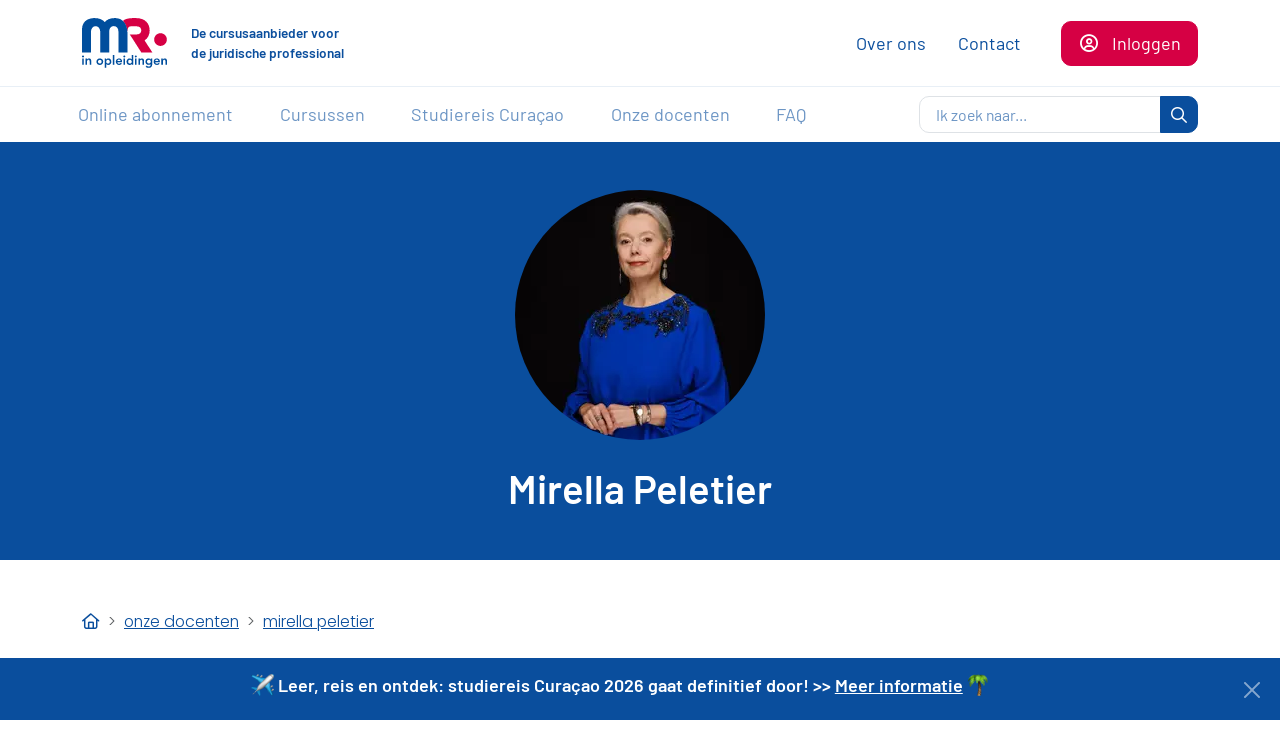

--- FILE ---
content_type: text/html; charset=utf-8
request_url: https://www.mrinopleidingen.nl/onze-docenten/mirella-peletier/
body_size: 99225
content:
<!doctype html>
<html data-n-head-ssr lang="nl" data-n-head="%7B%22lang%22:%7B%22ssr%22:%22nl%22%7D%7D">
  <head >
    <meta data-n-head="ssr" charset="utf-8"><meta data-n-head="ssr" name="viewport" content="width=device-width, initial-scale=1"><meta data-n-head="ssr" name="powered-by" content="Kōdo https://www.kodo.io"><meta data-n-head="ssr" name="msapplication-TileColor" content="#ffffff"><meta data-n-head="ssr" name="theme-color" content="#ffffff"><meta data-n-head="ssr" name="mobile-web-app-capable" content="yes"><meta data-n-head="ssr" name="mobile-web-app-title" content="MR. in opleidingen"><meta data-n-head="ssr" name="robots" content="all"><meta data-n-head="ssr" name="google-site-verification" content="72ipSkeepBc57DJ0C3D_raTlIn7nG6OW2o5EKQkdQVg"><meta data-n-head="ssr" data-hid="description" name="description" content="Maak kennis met Mirella Peletier, advocaat bij Van der Feltz advocaten N.V. en docent bij MR. in Opleidingen. Gespecialiseerd in burgerlijk procesrecht en cassatie."><meta data-n-head="ssr" data-hid="og_description" property="og:description" content="Maak kennis met Mirella Peletier, advocaat bij Van der Feltz advocaten N.V. en docent bij MR. in Opleidingen. Gespecialiseerd in burgerlijk procesrecht en cassatie."><meta data-n-head="ssr" data-hid="og_image" property="og:image" content="https://a.storyblok.com/f/129764/600x600/2971dd9ed6/mirella-peletier-600-x-600-aangepast.jpg"><meta data-n-head="ssr" data-hid="og_title" property="og:title" content="Mirella Peletier | Advocaat Cassatie | MR. in Opleidingen"><meta data-n-head="ssr" data-hid="twitter_description" name="twitter_description" content="Maak kennis met Mirella Peletier, advocaat bij Van der Feltz advocaten N.V. en docent bij MR. in Opleidingen. Gespecialiseerd in burgerlijk procesrecht en cassatie."><meta data-n-head="ssr" data-hid="twitter_image" name="twitter_image" content="https://a.storyblok.com/f/129764/600x600/2971dd9ed6/mirella-peletier-600-x-600-aangepast.jpg"><meta data-n-head="ssr" data-hid="twitter_title" name="twitter_title" content="Mirella Peletier | Advocaat Cassatie | MR. in Opleidingen"><title>Mirella Peletier | Advocaat Cassatie | MR. in Opleidingen</title><link data-n-head="ssr" rel="preconnect" href="//a.storyblok.com"><link data-n-head="ssr" rel="preload" as="font" type="font/woff2" href="/fonts/poppins-latin-300-normal.woff2" crossorigin="anonymous"><link data-n-head="ssr" rel="preload" as="font" type="font/woff2" href="/fonts/poppins-latin-600-normal.woff2" crossorigin="anonymous"><link data-n-head="ssr" rel="preload" as="font" type="font/woff2" href="/fonts/barlow-latin-400-normal.woff2" crossorigin="anonymous"><link data-n-head="ssr" rel="preload" as="font" type="font/woff2" href="/fonts/barlow-latin-600-normal.woff2" crossorigin="anonymous"><link data-n-head="ssr" rel="icon" type="image/x-icon" href="/favicon.ico"><link data-n-head="ssr" rel="icon" type="image/svg+xml" href="/favicon.svg"><link data-n-head="ssr" rel="icon" type="image/png" sizes="16x16" href="/favicon-16x16.png"><link data-n-head="ssr" rel="icon" type="image/png" sizes="32x32" href="/favicon-32x32.png"><link data-n-head="ssr" rel="icon" type="image/png" sizes="96x96" href="/favicon-96x96.png"><link data-n-head="ssr" rel="manifest" href="/site.webmanifest"><link data-n-head="ssr" rel="mask-icon" href="/safari-pinned-tab.svg" color="#d60044"><link data-n-head="ssr" rel="apple-touch-icon" type="image/png" sizes="180x180" href="/apple-touch-icon.png"><link data-n-head="ssr" rel="canonical" href="https://www.mrinopleidingen.nl/onze-docenten/mirella-peletier/"><script data-n-head="ssr" data-hid="gtm-script">if(!window._gtm_init){window._gtm_init=1;(function(w,n,d,m,e,p){w[d]=(w[d]==1||n[d]=='yes'||n[d]==1||n[m]==1||(w[e]&&w[e][p]&&w[e][p]()))?1:0})(window,navigator,'doNotTrack','msDoNotTrack','external','msTrackingProtectionEnabled');(function(w,d,s,l,x,y){w[x]={};w._gtm_inject=function(i){if(w.doNotTrack||w[x][i])return;w[x][i]=1;w[l]=w[l]||[];w[l].push({'gtm.start':new Date().getTime(),event:'gtm.js'});var f=d.getElementsByTagName(s)[0],j=d.createElement(s);j.async=true;j.src='https://www.googletagmanager.com/gtm.js?id='+i;f.parentNode.insertBefore(j,f);}})(window,document,'script','dataLayer','_gtm_ids','_gtm_inject')}</script><script data-n-head="ssr" type="application/ld+json">{"@context":"https://schema.org","@type":"Organization","address":{"@type":"PostalAddress","addressLocality":"Tilburg, Nederland","postalCode":"5037 NS","streetAddress":"Burgemeester Damsstraat 68"},"email":"info@mrinopleidingen.nl","name":"MR. in opleidingen","telephone":"085 - 333 22 50","image":"logo.svg"}</script><link rel="preload" href="/_nuxt/e05a0e2.js" as="script"><link rel="preload" href="/_nuxt/83af64c.js" as="script"><link rel="preload" href="/_nuxt/b8ebec1.js" as="script"><link rel="preload" href="/_nuxt/2c645d7.js" as="script"><link rel="preload" href="/_nuxt/5d37ac9.js" as="script"><style data-vue-ssr-id="d2cdb8f2:0 8e12adfc:0 709683a2:0 61247732:0">fieldset[disabled] .multiselect{pointer-events:none}.multiselect__spinner{background:#fff;display:block;height:38px;position:absolute;right:1px;top:1px;width:40px}.multiselect__spinner:after,.multiselect__spinner:before{border:2px solid transparent;border-radius:100%;border-top-color:#41b883;box-shadow:0 0 0 1px transparent;content:"";height:16px;left:50%;margin:-8px 0 0 -8px;position:absolute;top:50%;width:16px}.multiselect__spinner:before{animation:spinning 2.4s cubic-bezier(.41,.26,.2,.62);animation-iteration-count:infinite}.multiselect__spinner:after{animation:spinning 2.4s cubic-bezier(.51,.09,.21,.8);animation-iteration-count:infinite}.multiselect__loading-enter-active,.multiselect__loading-leave-active{opacity:1;transition:opacity .4s ease-in-out}.multiselect__loading-enter,.multiselect__loading-leave-active{opacity:0}.multiselect,.multiselect__input,.multiselect__single{font-family:inherit;font-size:16px;touch-action:manipulation}.multiselect{box-sizing:content-box;color:#35495e;display:block;min-height:40px;position:relative;text-align:left;width:100%}.multiselect *{box-sizing:border-box}.multiselect:focus{outline:none}.multiselect--disabled{background:#ededed;opacity:.6;pointer-events:none}.multiselect--active{z-index:50}.multiselect--active:not(.multiselect--above) .multiselect__current,.multiselect--active:not(.multiselect--above) .multiselect__input,.multiselect--active:not(.multiselect--above) .multiselect__tags{border-bottom-left-radius:0;border-bottom-right-radius:0}.multiselect--active .multiselect__select{transform:rotate(180deg)}.multiselect--above.multiselect--active .multiselect__current,.multiselect--above.multiselect--active .multiselect__input,.multiselect--above.multiselect--active .multiselect__tags{border-top-left-radius:0;border-top-right-radius:0}.multiselect__input,.multiselect__single{background:#fff;border:none;border-radius:5px;box-sizing:border-box;display:inline-block;line-height:20px;margin-bottom:8px;min-height:20px;padding:0 0 0 5px;position:relative;transition:border .1s ease;vertical-align:top;width:100%}.multiselect__input::-moz-placeholder{color:#35495e}.multiselect__input::placeholder{color:#35495e}.multiselect__tag~.multiselect__input,.multiselect__tag~.multiselect__single{width:auto}.multiselect__input:hover,.multiselect__single:hover{border-color:#cfcfcf}.multiselect__input:focus,.multiselect__single:focus{border-color:#a8a8a8;outline:none}.multiselect__single{margin-bottom:8px;padding-left:5px}.multiselect__tags-wrap{display:inline}.multiselect__tags{background:#fff;border:1px solid #e8e8e8;border-radius:5px;display:block;font-size:14px;min-height:40px;padding:8px 40px 0 8px}.multiselect__tag{background:#41b883;border-radius:5px;color:#fff;display:inline-block;line-height:1;margin-bottom:5px;margin-right:10px;max-width:100%;overflow:hidden;padding:4px 26px 4px 10px;position:relative;text-overflow:ellipsis;white-space:nowrap}.multiselect__tag-icon{border-radius:5px;bottom:0;cursor:pointer;font-style:normal;font-weight:700;line-height:22px;margin-left:7px;position:absolute;right:0;text-align:center;top:0;transition:all .2s ease;width:22px}.multiselect__tag-icon:after{color:#266d4d;content:"\D7";font-size:14px}.multiselect__tag-icon:focus,.multiselect__tag-icon:hover{background:#369a6e}.multiselect__tag-icon:focus:after,.multiselect__tag-icon:hover:after{color:#fff}.multiselect__current{border:1px solid #e8e8e8;border-radius:5px;min-height:40px;overflow:hidden;padding:8px 30px 0 12px;white-space:nowrap}.multiselect__current,.multiselect__select{box-sizing:border-box;cursor:pointer;display:block;line-height:16px;margin:0;-webkit-text-decoration:none;text-decoration:none}.multiselect__select{height:38px;padding:4px 8px;position:absolute;right:1px;text-align:center;top:1px;transition:transform .2s ease;width:40px}.multiselect__select:before{border-color:#999 transparent transparent;border-style:solid;border-width:5px 5px 0;color:#999;content:"";margin-top:4px;position:relative;right:0;top:65%}.multiselect__placeholder{color:#adadad;display:inline-block;margin-bottom:10px;padding-top:2px}.multiselect--active .multiselect__placeholder{display:none}.multiselect__content-wrapper{background:#fff;border:1px solid #e8e8e8;border-bottom-left-radius:5px;border-bottom-right-radius:5px;border-top:none;display:block;max-height:240px;overflow:auto;position:absolute;width:100%;z-index:50;-webkit-overflow-scrolling:touch}.multiselect__content{display:inline-block;list-style:none;margin:0;min-width:100%;padding:0;vertical-align:top}.multiselect--above .multiselect__content-wrapper{border-bottom:none;border-bottom-left-radius:0;border-bottom-right-radius:0;border-top:1px solid #e8e8e8;border-top-left-radius:5px;border-top-right-radius:5px;bottom:100%}.multiselect__content::webkit-scrollbar{display:none}.multiselect__element{display:block}.multiselect__option{cursor:pointer;display:block;line-height:16px;min-height:40px;padding:12px;position:relative;-webkit-text-decoration:none;text-decoration:none;text-transform:none;vertical-align:middle;white-space:nowrap}.multiselect__option:after{font-size:13px;line-height:40px;padding-left:20px;padding-right:12px;position:absolute;right:0;top:0}.multiselect__option--highlight{background:#41b883;color:#fff;outline:none}.multiselect__option--highlight:after{background:#41b883;color:#fff;content:attr(data-select)}.multiselect__option--selected{background:#f3f3f3;color:#35495e;font-weight:700}.multiselect__option--selected:after{background:inherit;color:silver;content:attr(data-selected)}.multiselect__option--selected.multiselect__option--highlight{background:#ff6a6a;color:#fff}.multiselect__option--selected.multiselect__option--highlight:after{background:#ff6a6a;color:#fff;content:attr(data-deselect)}.multiselect--disabled .multiselect__current,.multiselect--disabled .multiselect__select{background:#ededed;color:#a6a6a6}.multiselect__option--disabled{background:#ededed!important;color:#a6a6a6!important;cursor:text;pointer-events:none}.multiselect__option--group{background:#ededed;color:#35495e}.multiselect__option--group.multiselect__option--highlight{background:#35495e;color:#fff}.multiselect__option--group.multiselect__option--highlight:after{background:#35495e}.multiselect__option--disabled.multiselect__option--highlight{background:#dedede}.multiselect__option--group-selected.multiselect__option--highlight{background:#ff6a6a;color:#fff}.multiselect__option--group-selected.multiselect__option--highlight:after{background:#ff6a6a;color:#fff;content:attr(data-deselect)}.multiselect-enter-active,.multiselect-leave-active{transition:all .15s ease}.multiselect-enter,.multiselect-leave-active{opacity:0}.multiselect__strong{display:inline-block;line-height:20px;margin-bottom:8px;vertical-align:top}[dir=rtl] .multiselect{text-align:right}[dir=rtl] .multiselect__select{left:1px;right:auto}[dir=rtl] .multiselect__tags{padding:8px 8px 0 40px}[dir=rtl] .multiselect__content{text-align:right}[dir=rtl] .multiselect__option:after{left:0;right:auto}[dir=rtl] .multiselect__clear{left:12px;right:auto}[dir=rtl] .multiselect__spinner{left:1px;right:auto}@keyframes spinning{0%{transform:rotate(0)}to{transform:rotate(2turn)}}
@charset "UTF-8";.fa{font-family:"Font Awesome 6 Pro";font-family:var(--fa-style-family,"Font Awesome 6 Pro");font-weight:900;font-weight:var(--fa-style,900)}.fa,.fa-brands,.fa-classic,.fa-duotone,.fa-light,.fa-regular,.fa-sharp,.fa-sharp-duotone,.fa-solid,.fa-thin,.fab,.fad,.fadl,.fadr,.fadt,.fal,.far,.fas,.fasdl,.fasdr,.fasds,.fasdt,.fasl,.fasr,.fass,.fast,.fat{-moz-osx-font-smoothing:grayscale;-webkit-font-smoothing:antialiased;display:inline-block;display:var(--fa-display,inline-block);font-feature-settings:normal;font-style:normal;font-variant:normal;line-height:1;text-rendering:auto}.fa-brands:before,.fa-classic:before,.fa-duotone:before,.fa-light:before,.fa-regular:before,.fa-sharp-duotone:before,.fa-sharp:before,.fa-solid:before,.fa-thin:before,.fa:before,.fab:before,.fad:before,.fadl:before,.fadr:before,.fadt:before,.fal:before,.far:before,.fas:before,.fasdl:before,.fasdr:before,.fasds:before,.fasdt:before,.fasl:before,.fasr:before,.fass:before,.fast:before,.fat:before{content:var(--fa)}.fa-duotone.fa-light:after,.fa-duotone.fa-regular:after,.fa-duotone.fa-solid:after,.fa-duotone.fa-thin:after,.fa-duotone:after,.fa-sharp-duotone.fa-light:after,.fa-sharp-duotone.fa-regular:after,.fa-sharp-duotone.fa-solid:after,.fa-sharp-duotone.fa-thin:after,.fa-sharp-duotone:after,.fad:after,.fadl:after,.fadr:after,.fadt:after,.fasdl:after,.fasdr:after,.fasds:after,.fasdt:after{content:var(--fa--fa)}.fa-classic.fa-duotone{font-family:"Font Awesome 6 Duotone"}.fa-duotone,.fa-sharp,.fa-sharp-duotone,.fad,.fasds,.fass{font-weight:900}.fa-classic,.fa-light,.fa-regular,.fa-solid,.fa-thin,.fal,.far,.fas,.fat{font-family:"Font Awesome 6 Pro"}.fa-duotone,.fad,.fadl,.fadr,.fadt{font-family:"Font Awesome 6 Duotone"}.fa-brands,.fab{font-family:"Font Awesome 6 Brands"}.fa-sharp,.fasl,.fasr,.fass,.fast{font-family:"Font Awesome 6 Sharp"}.fa-sharp-duotone,.fasdl,.fasdr,.fasds,.fasdt{font-family:"Font Awesome 6 Sharp Duotone"}.fa-1x{font-size:1em}.fa-2x{font-size:2em}.fa-3x{font-size:3em}.fa-4x{font-size:4em}.fa-5x{font-size:5em}.fa-6x{font-size:6em}.fa-7x{font-size:7em}.fa-8x{font-size:8em}.fa-9x{font-size:9em}.fa-10x{font-size:10em}.fa-2xs{font-size:.625em;line-height:.1em;vertical-align:.225em}.fa-xs{font-size:.75em;line-height:.08333em;vertical-align:.125em}.fa-sm{font-size:.875em;line-height:.07143em;vertical-align:.05357em}.fa-lg{font-size:1.25em;line-height:.05em;vertical-align:-.075em}.fa-xl{font-size:1.5em;line-height:.04167em;vertical-align:-.125em}.fa-2xl{font-size:2em;line-height:.03125em;vertical-align:-.1875em}.fa-fw{text-align:center;width:1.25em}.fa-ul{list-style-type:none;margin-left:2.5em;margin-left:var(--fa-li-margin,2.5em);padding-left:0}.fa-ul>li{position:relative}.fa-li{left:-2em;left:calc(var(--fa-li-width, 2em)*-1);line-height:inherit;position:absolute;text-align:center;width:2em;width:var(--fa-li-width,2em)}.fa-border{border-color:#eee;border-color:var(--fa-border-color,#eee);border-radius:.1em;border-radius:var(--fa-border-radius,.1em);border-style:solid;border-style:var(--fa-border-style,solid);border-width:.08em;border-width:var(--fa-border-width,.08em);padding:.2em .25em .15em;padding:var(--fa-border-padding,.2em .25em .15em)}.fa-pull-left{float:left;margin-right:.3em;margin-right:var(--fa-pull-margin,.3em)}.fa-pull-right{float:right;margin-left:.3em;margin-left:var(--fa-pull-margin,.3em)}.fa-beat{animation-delay:0s;animation-delay:var(--fa-animation-delay,0s);animation-direction:normal;animation-direction:var(--fa-animation-direction,normal);animation-duration:1s;animation-duration:var(--fa-animation-duration,1s);animation-iteration-count:infinite;animation-iteration-count:var(--fa-animation-iteration-count,infinite);animation-name:fa-beat;animation-timing-function:ease-in-out;animation-timing-function:var(--fa-animation-timing,ease-in-out)}.fa-bounce{animation-delay:0s;animation-delay:var(--fa-animation-delay,0s);animation-direction:normal;animation-direction:var(--fa-animation-direction,normal);animation-duration:1s;animation-duration:var(--fa-animation-duration,1s);animation-iteration-count:infinite;animation-iteration-count:var(--fa-animation-iteration-count,infinite);animation-name:fa-bounce;animation-timing-function:cubic-bezier(.28,.84,.42,1);animation-timing-function:var(--fa-animation-timing,cubic-bezier(.28,.84,.42,1))}.fa-fade{animation-iteration-count:infinite;animation-iteration-count:var(--fa-animation-iteration-count,infinite);animation-name:fa-fade;animation-timing-function:cubic-bezier(.4,0,.6,1);animation-timing-function:var(--fa-animation-timing,cubic-bezier(.4,0,.6,1))}.fa-beat-fade,.fa-fade{animation-delay:0s;animation-delay:var(--fa-animation-delay,0s);animation-direction:normal;animation-direction:var(--fa-animation-direction,normal);animation-duration:1s;animation-duration:var(--fa-animation-duration,1s)}.fa-beat-fade{animation-iteration-count:infinite;animation-iteration-count:var(--fa-animation-iteration-count,infinite);animation-name:fa-beat-fade;animation-timing-function:cubic-bezier(.4,0,.6,1);animation-timing-function:var(--fa-animation-timing,cubic-bezier(.4,0,.6,1))}.fa-flip{animation-delay:0s;animation-delay:var(--fa-animation-delay,0s);animation-direction:normal;animation-direction:var(--fa-animation-direction,normal);animation-duration:1s;animation-duration:var(--fa-animation-duration,1s);animation-iteration-count:infinite;animation-iteration-count:var(--fa-animation-iteration-count,infinite);animation-name:fa-flip;animation-timing-function:ease-in-out;animation-timing-function:var(--fa-animation-timing,ease-in-out)}.fa-shake{animation-duration:1s;animation-duration:var(--fa-animation-duration,1s);animation-iteration-count:infinite;animation-iteration-count:var(--fa-animation-iteration-count,infinite);animation-name:fa-shake;animation-timing-function:linear;animation-timing-function:var(--fa-animation-timing,linear)}.fa-shake,.fa-spin{animation-delay:0s;animation-delay:var(--fa-animation-delay,0s);animation-direction:normal;animation-direction:var(--fa-animation-direction,normal)}.fa-spin{animation-duration:2s;animation-duration:var(--fa-animation-duration,2s);animation-iteration-count:infinite;animation-iteration-count:var(--fa-animation-iteration-count,infinite);animation-name:fa-spin;animation-timing-function:linear;animation-timing-function:var(--fa-animation-timing,linear)}.fa-spin-reverse{--fa-animation-direction:reverse}.fa-pulse,.fa-spin-pulse{animation-direction:normal;animation-direction:var(--fa-animation-direction,normal);animation-duration:1s;animation-duration:var(--fa-animation-duration,1s);animation-iteration-count:infinite;animation-iteration-count:var(--fa-animation-iteration-count,infinite);animation-name:fa-spin;animation-timing-function:steps(8);animation-timing-function:var(--fa-animation-timing,steps(8))}@media (prefers-reduced-motion:reduce){.fa-beat,.fa-beat-fade,.fa-bounce,.fa-fade,.fa-flip,.fa-pulse,.fa-shake,.fa-spin,.fa-spin-pulse{animation-delay:-1ms;animation-duration:1ms;animation-iteration-count:1;transition-delay:0s;transition-duration:0s}}@keyframes fa-beat{0%,90%{transform:scale(1)}45%{transform:scale(1.25);transform:scale(var(--fa-beat-scale,1.25))}}@keyframes fa-bounce{0%{transform:scale(1) translateY(0)}10%{transform:scale(1.1,.9) translateY(0);transform:scale(var(--fa-bounce-start-scale-x,1.1),var(--fa-bounce-start-scale-y,.9)) translateY(0)}30%{transform:scale(.9,1.1) translateY(-.5em);transform:scale(var(--fa-bounce-jump-scale-x,.9),var(--fa-bounce-jump-scale-y,1.1)) translateY(var(--fa-bounce-height,-.5em))}50%{transform:scale(1.05,.95) translateY(0);transform:scale(var(--fa-bounce-land-scale-x,1.05),var(--fa-bounce-land-scale-y,.95)) translateY(0)}57%{transform:scale(1) translateY(-.125em);transform:scale(1) translateY(var(--fa-bounce-rebound,-.125em))}64%{transform:scale(1) translateY(0)}to{transform:scale(1) translateY(0)}}@keyframes fa-fade{50%{opacity:.4;opacity:var(--fa-fade-opacity,.4)}}@keyframes fa-beat-fade{0%,to{opacity:.4;opacity:var(--fa-beat-fade-opacity,.4);transform:scale(1)}50%{opacity:1;transform:scale(1.125);transform:scale(var(--fa-beat-fade-scale,1.125))}}@keyframes fa-flip{50%{transform:rotateY(-180deg);transform:rotate3d(var(--fa-flip-x,0),var(--fa-flip-y,1),var(--fa-flip-z,0),var(--fa-flip-angle,-180deg))}}@keyframes fa-shake{0%{transform:rotate(-15deg)}4%{transform:rotate(15deg)}24%,8%{transform:rotate(-18deg)}12%,28%{transform:rotate(18deg)}16%{transform:rotate(-22deg)}20%{transform:rotate(22deg)}32%{transform:rotate(-12deg)}36%{transform:rotate(12deg)}40%,to{transform:rotate(0deg)}}@keyframes fa-spin{0%{transform:rotate(0deg)}to{transform:rotate(1turn)}}.fa-rotate-90{transform:rotate(90deg)}.fa-rotate-180{transform:rotate(180deg)}.fa-rotate-270{transform:rotate(270deg)}.fa-flip-horizontal{transform:scaleX(-1)}.fa-flip-vertical{transform:scaleY(-1)}.fa-flip-both,.fa-flip-horizontal.fa-flip-vertical{transform:scale(-1)}.fa-rotate-by{transform:rotate(0);transform:rotate(var(--fa-rotate-angle,0))}.fa-stack{display:inline-block;height:2em;line-height:2em;position:relative;vertical-align:middle;width:2.5em}.fa-stack-1x,.fa-stack-2x{left:0;position:absolute;text-align:center;width:100%;z-index:auto;z-index:var(--fa-stack-z-index,auto)}.fa-stack-1x{line-height:inherit}.fa-stack-2x{font-size:2em}.fa-inverse{color:#fff;color:var(--fa-inverse,#fff)}.fa-add{--fa:"\2b";--fa--fa:"\2b\2b"}.fa-arrow-down{--fa:"\f063";--fa--fa:"\f063\f063"}.fa-arrow-left{--fa:"\f060";--fa--fa:"\f060\f060"}.fa-arrow-right{--fa:"\f061";--fa--fa:"\f061\f061"}.fa-arrow-up{--fa:"\f062";--fa--fa:"\f062\f062"}.fa-balance-scale{--fa:"\f24e";--fa--fa:"\f24e\f24e"}.fa-bars{--fa:"\f0c9";--fa--fa:"\f0c9\f0c9"}.fa-building{--fa:"\f1ad";--fa--fa:"\f1ad\f1ad"}.fa-calendar-range{--fa:"\e0d6";--fa--fa:"\e0d6\e0d6"}.fa-camera-movie{--fa:"\f8a9";--fa--fa:"\f8a9\f8a9"}.fa-check{--fa:"\f00c";--fa--fa:"\f00c\f00c"}.fa-check-circle{--fa:"\f058";--fa--fa:"\f058\f058"}.fa-chevron-down{--fa:"\f078";--fa--fa:"\f078\f078"}.fa-chevron-left{--fa:"\f053";--fa--fa:"\f053\f053"}.fa-chevron-right{--fa:"\f054";--fa--fa:"\f054\f054"}.fa-chevron-up{--fa:"\f077";--fa--fa:"\f077\f077"}.fa-circle{--fa:"\f111";--fa--fa:"\f111\f111"}.fa-circle-check{--fa:"\f058";--fa--fa:"\f058\f058"}.fa-circle-info{--fa:"\f05a";--fa--fa:"\f05a\f05a"}.fa-circle-pause{--fa:"\f28b";--fa--fa:"\f28b\f28b"}.fa-circle-play{--fa:"\f144";--fa--fa:"\f144\f144"}.fa-circle-question{--fa:"\f059";--fa--fa:"\f059\f059"}.fa-circle-user{--fa:"\f2bd";--fa--fa:"\f2bd\f2bd"}.fa-close{--fa:"\f00d";--fa--fa:"\f00d\f00d"}.fa-download{--fa:"\f019";--fa--fa:"\f019\f019"}.fa-envelope{--fa:"\f0e0";--fa--fa:"\f0e0\f0e0"}.fa-eur,.fa-euro,.fa-euro-sign{--fa:"\f153";--fa--fa:"\f153\f153"}.fa-filter{--fa:"\f0b0";--fa--fa:"\f0b0\f0b0"}.fa-globe{--fa:"\f0ac";--fa--fa:"\f0ac\f0ac"}.fa-graduation-cap{--fa:"\f19d";--fa--fa:"\f19d\f19d"}.fa-home,.fa-home-alt,.fa-home-lg-alt{--fa:"\f015";--fa--fa:"\f015\f015"}.fa-hourglass-clock{--fa:"\e41b";--fa--fa:"\e41b\e41b"}.fa-house{--fa:"\f015";--fa--fa:"\f015\f015"}.fa-info-circle{--fa:"\f05a";--fa--fa:"\f05a\f05a"}.fa-laptop-mobile{--fa:"\f87a";--fa--fa:"\f87a\f87a"}.fa-location-dot{--fa:"\f3c5";--fa--fa:"\f3c5\f3c5"}.fa-lock{--fa:"\f023";--fa--fa:"\f023\f023"}.fa-magnifying-glass{--fa:"\f002";--fa--fa:"\f002\f002"}.fa-map-marker-alt{--fa:"\f3c5";--fa--fa:"\f3c5\f3c5"}.fa-mortar-board{--fa:"\f19d";--fa--fa:"\f19d\f19d"}.fa-multiply{--fa:"\f00d";--fa--fa:"\f00d\f00d"}.fa-navicon{--fa:"\f0c9";--fa--fa:"\f0c9\f0c9"}.fa-pause{--fa:"\f04c";--fa--fa:"\f04c\f04c"}.fa-pause-circle{--fa:"\f28b";--fa--fa:"\f28b\f28b"}.fa-pencil,.fa-pencil-alt{--fa:"\f303";--fa--fa:"\f303\f303"}.fa-phone{--fa:"\f095";--fa--fa:"\f095\f095"}.fa-phone-laptop{--fa:"\f87a";--fa--fa:"\f87a\f87a"}.fa-play{--fa:"\f04b";--fa--fa:"\f04b\f04b"}.fa-play-circle{--fa:"\f144";--fa--fa:"\f144\f144"}.fa-play-pause{--fa:"\e22f";--fa--fa:"\e22f\e22f"}.fa-plus{--fa:"\2b";--fa--fa:"\2b\2b"}.fa-question-circle{--fa:"\f059";--fa--fa:"\f059\f059"}.fa-remove{--fa:"\f00d";--fa--fa:"\f00d\f00d"}.fa-scale-balanced{--fa:"\f24e";--fa--fa:"\f24e\f24e"}.fa-search{--fa:"\f002";--fa--fa:"\f002\f002"}.fa-spinner{--fa:"\f110";--fa--fa:"\f110\f110"}.fa-star{--fa:"\f005";--fa--fa:"\f005\f005"}.fa-star-half-alt,.fa-star-half-stroke{--fa:"\f5c0";--fa--fa:"\f5c0\f5c0"}.fa-times{--fa:"\f00d";--fa--fa:"\f00d\f00d"}.fa-user-circle{--fa:"\f2bd";--fa--fa:"\f2bd\f2bd"}.fa-xmark{--fa:"\f00d";--fa--fa:"\f00d\f00d"}.fa-sr-only,.fa-sr-only-focusable:not(:focus),.sr-only,.sr-only-focusable:not(:focus){height:1px;margin:-1px;overflow:hidden;padding:0;position:absolute;width:1px;clip:rect(0,0,0,0);border-width:0;white-space:nowrap}.fa-brands,.fab{font-weight:400}:host,:root{--fa-style-family-brands:"Font Awesome 6 Brands";--fa-font-brands:normal 400 1em/1 "Font Awesome 6 Brands"}@font-face{font-display:block;font-family:"Font Awesome 6 Brands";font-style:normal;font-weight:400;src:url([data-uri]) format("woff2"),url(/_nuxt/fonts/fa-brands-400.e80ccd5.ttf) format("truetype")}.fa-facebook-f{--fa:"\f39e";--fa--fa:"\f39e\f39e"}.fa-linkedin-in{--fa:"\f0e1";--fa--fa:"\f0e1\f0e1"}
/*!
 * Font Awesome Pro 6.7.2 by @fontawesome - https://fontawesome.com
 * License - https://fontawesome.com/license (Commercial License)
 * Copyright 2024 Fonticons, Inc.
 */:host,:root{--fa-font-regular:normal 400 1em/1 "Font Awesome 6 Pro"}@font-face{font-display:block;font-family:"Font Awesome 6 Pro";font-style:normal;font-weight:400;src:url(/_nuxt/fonts/fa-regular-400.5dd4040.woff2) format("woff2"),url(/_nuxt/fonts/fa-regular-400.159ab25.ttf) format("truetype")}.fa-regular,.far{font-weight:400}
/*!
 * Font Awesome Pro 6.7.2 by @fontawesome - https://fontawesome.com
 * License - https://fontawesome.com/license (Commercial License)
 * Copyright 2024 Fonticons, Inc.
 */:host,:root{--fa-style-family-classic:"Font Awesome 6 Pro";--fa-font-solid:normal 900 1em/1 "Font Awesome 6 Pro"}@font-face{font-display:block;font-family:"Font Awesome 6 Pro";font-style:normal;font-weight:900;src:url(/_nuxt/fonts/fa-solid-900.196e1ac.woff2) format("woff2"),url(/_nuxt/fonts/fa-solid-900.2fd2f9e.ttf) format("truetype")}.fa-solid,.fas{font-weight:900}@font-face{font-display:swap;font-family:"Poppins";font-style:normal;font-weight:300;src:url(/fonts/poppins-latin-300-normal.woff2) format("woff2");unicode-range:u+00??,u+0131,u+0152-0153,u+02bb-02bc,u+02c6,u+02da,u+02dc,u+0304,u+0308,u+0329,u+2000-206f,u+2074,u+20ac,u+2122,u+2191,u+2193,u+2212,u+2215,u+feff,u+fffd}@font-face{font-display:swap;font-family:"Poppins";font-style:normal;font-weight:600;src:url(/fonts/poppins-latin-600-normal.woff2) format("woff2");unicode-range:u+00??,u+0131,u+0152-0153,u+02bb-02bc,u+02c6,u+02da,u+02dc,u+0304,u+0308,u+0329,u+2000-206f,u+2074,u+20ac,u+2122,u+2191,u+2193,u+2212,u+2215,u+feff,u+fffd}@font-face{font-display:swap;font-family:"Barlow";font-style:normal;font-weight:400;src:url(/fonts/barlow-latin-400-normal.woff2) format("woff2");unicode-range:u+00??,u+0131,u+0152-0153,u+02bb-02bc,u+02c6,u+02da,u+02dc,u+0304,u+0308,u+0329,u+2000-206f,u+2074,u+20ac,u+2122,u+2191,u+2193,u+2212,u+2215,u+feff,u+fffd}@font-face{font-display:swap;font-family:"Barlow";font-style:normal;font-weight:600;src:url(/fonts/barlow-latin-600-normal.woff2) format("woff2");unicode-range:u+00??,u+0131,u+0152-0153,u+02bb-02bc,u+02c6,u+02da,u+02dc,u+0304,u+0308,u+0329,u+2000-206f,u+2074,u+20ac,u+2122,u+2191,u+2193,u+2212,u+2215,u+feff,u+fffd}@font-face{ascent-override:105%;descent-override:35%;font-family:"Poppins Fallback";line-gap-override:0%;size-adjust:107%;src:local("Arial")}@font-face{ascent-override:100%;descent-override:25%;font-family:"Barlow Fallback";line-gap-override:0%;size-adjust:95%;src:local("Arial")}
/*!
 * Bootstrap  v5.3.6 (https://getbootstrap.com/)
 * Copyright 2011-2025 The Bootstrap Authors
 * Licensed under MIT (https://github.com/twbs/bootstrap/blob/main/LICENSE)
 */:root,[data-bs-theme=light]{--bs-blue:#0a4e9d;--bs-indigo:#6610f2;--bs-purple:#902ac0;--bs-pink:#d63384;--bs-red:#d60044;--bs-orange:#fd7e14;--bs-green:#04d9b2;--bs-teal:#20c997;--bs-cyan:#0dcaf0;--bs-black:#000;--bs-white:#fff;--bs-gray:#6c757d;--bs-gray-dark:#343a40;--bs-gray-100:#f8f9fa;--bs-gray-200:#e9ecef;--bs-gray-300:#dee2e6;--bs-gray-400:#ced4da;--bs-gray-500:#adb5bd;--bs-gray-600:#6c757d;--bs-gray-700:#495057;--bs-gray-800:#343a40;--bs-gray-900:#212529;--bs-primary:#0a4e9d;--bs-secondary:#d60044;--bs-success:#04d9b2;--bs-success-light:#d7faf4;--bs-success-dark:#03a789;--bs-info:#e8eff6;--bs-warning:#902ac0;--bs-yellow:#fad400;--bs-lightyellow:#fcf6d8;--bs-danger:#d60044;--bs-light:#e5e5e5;--bs-dark:#1c1c1c;--bs-gray:#7e7e7e;--bs-superlight:#f4f5f7;--bs-primary-rgb:10,78,157;--bs-secondary-rgb:214,0,68;--bs-success-rgb:4,217,178;--bs-success-light-rgb:215,250,244;--bs-success-dark-rgb:3,167,137;--bs-info-rgb:232,239,246;--bs-warning-rgb:144,42,192;--bs-yellow-rgb:250,212,0;--bs-lightyellow-rgb:252,246,216;--bs-danger-rgb:214,0,68;--bs-light-rgb:229,229,229;--bs-dark-rgb:28,28,28;--bs-gray-rgb:126,126,126;--bs-superlight-rgb:244,245,247;--bs-primary-text-emphasis:#041f3f;--bs-secondary-text-emphasis:#56001b;--bs-success-text-emphasis:#025747;--bs-info-text-emphasis:#5d6062;--bs-warning-text-emphasis:#3a114d;--bs-danger-text-emphasis:#56001b;--bs-light-text-emphasis:#495057;--bs-dark-text-emphasis:#495057;--bs-primary-bg-subtle:#cedceb;--bs-secondary-bg-subtle:#f7ccda;--bs-success-bg-subtle:#cdf7f0;--bs-info-bg-subtle:#fafcfd;--bs-warning-bg-subtle:#e9d4f2;--bs-danger-bg-subtle:#f7ccda;--bs-light-bg-subtle:#fcfcfd;--bs-dark-bg-subtle:#ced4da;--bs-primary-border-subtle:#9db8d8;--bs-secondary-border-subtle:#ef99b4;--bs-success-border-subtle:#9bf0e0;--bs-info-border-subtle:#f6f9fb;--bs-warning-border-subtle:#d3aae6;--bs-danger-border-subtle:#ef99b4;--bs-light-border-subtle:#e9ecef;--bs-dark-border-subtle:#adb5bd;--bs-white-rgb:255,255,255;--bs-black-rgb:0,0,0;--bs-font-sans-serif:"Poppins","Poppins Fallback",system-ui,-apple-system,Segoe UI,Roboto,Ubuntu,Cantarell,Noto Sans,sans-serif,"Segoe UI",Roboto,"Helvetica Neue",Arial,"Noto Sans","Liberation Sans",sans-serif,"Apple Color Emoji","Segoe UI Emoji","Segoe UI Symbol","Noto Color Emoji";--bs-font-monospace:SFMono-Regular,Menlo,Monaco,Consolas,"Liberation Mono","Courier New",monospace;--bs-gradient:linear-gradient(180deg,hsla(0,0%,100%,.15),hsla(0,0%,100%,0));--bs-body-font-family:var(--bs-font-sans-serif);--bs-body-font-size:1.125rem;--bs-body-font-weight:300;--bs-body-line-height:1.75;--bs-body-color:#212529;--bs-body-color-rgb:33,37,41;--bs-body-bg:#fff;--bs-body-bg-rgb:255,255,255;--bs-emphasis-color:#000;--bs-emphasis-color-rgb:0,0,0;--bs-secondary-color:rgba(33,37,41,.75);--bs-secondary-color-rgb:33,37,41;--bs-secondary-bg:#e9ecef;--bs-secondary-bg-rgb:233,236,239;--bs-tertiary-color:rgba(33,37,41,.5);--bs-tertiary-color-rgb:33,37,41;--bs-tertiary-bg:#f8f9fa;--bs-tertiary-bg-rgb:248,249,250;--bs-heading-color:#0a4e9d;--bs-link-color:#0a4e9d;--bs-link-color-rgb:10,78,157;--bs-link-decoration:underline;--bs-link-hover-color:#083e7e;--bs-link-hover-color-rgb:8,62,126;--bs-code-color:#d63384;--bs-highlight-color:#212529;--bs-highlight-bg:#fef6cc;--bs-border-width:1px;--bs-border-style:solid;--bs-border-color:#dee2e6;--bs-border-color-translucent:rgba(0,0,0,.175);--bs-border-radius:0.625rem;--bs-border-radius-sm:0.625rem;--bs-border-radius-lg:0.5rem;--bs-border-radius-xl:1rem;--bs-border-radius-xxl:2rem;--bs-border-radius-2xl:var(--bs-border-radius-xxl);--bs-border-radius-pill:50rem;--bs-box-shadow:0 0.5rem 1rem rgba(7,54,109,.15);--bs-box-shadow-sm:0 0.125rem 0.25rem rgba(0,0,0,.075);--bs-box-shadow-lg:0px 0px 61px hsla(0,0%,59%,.17);--bs-box-shadow-inset:inset 0 1px 2px rgba(0,0,0,.075);--bs-focus-ring-width:0.25rem;--bs-focus-ring-opacity:0.25;--bs-focus-ring-color:rgba(10,78,157,.25);--bs-form-valid-color:#04d9b2;--bs-form-valid-border-color:#04d9b2;--bs-form-invalid-color:#d60044;--bs-form-invalid-border-color:#d60044}[data-bs-theme=dark]{--csstools-color-scheme--dark:initial;color-scheme:dark;--bs-body-color:#dee2e6;--bs-body-color-rgb:222,226,230;--bs-body-bg:#212529;--bs-body-bg-rgb:33,37,41;--bs-emphasis-color:#fff;--bs-emphasis-color-rgb:255,255,255;--bs-secondary-color:rgba(222,226,230,.75);--bs-secondary-color-rgb:222,226,230;--bs-secondary-bg:#343a40;--bs-secondary-bg-rgb:52,58,64;--bs-tertiary-color:rgba(222,226,230,.5);--bs-tertiary-color-rgb:222,226,230;--bs-tertiary-bg:#2b3035;--bs-tertiary-bg-rgb:43,48,53;--bs-primary-text-emphasis:#6c95c4;--bs-secondary-text-emphasis:#e6668f;--bs-success-text-emphasis:#68e8d1;--bs-info-text-emphasis:#f1f5fa;--bs-warning-text-emphasis:#bc7fd9;--bs-danger-text-emphasis:#e6668f;--bs-light-text-emphasis:#f8f9fa;--bs-dark-text-emphasis:#dee2e6;--bs-primary-bg-subtle:#02101f;--bs-secondary-bg-subtle:#2b000e;--bs-success-bg-subtle:#012b24;--bs-info-bg-subtle:#2e3031;--bs-warning-bg-subtle:#1d0826;--bs-danger-bg-subtle:#2b000e;--bs-light-bg-subtle:#343a40;--bs-dark-bg-subtle:#1a1d20;--bs-primary-border-subtle:#062f5e;--bs-secondary-border-subtle:#800029;--bs-success-border-subtle:#02826b;--bs-info-border-subtle:#8b8f94;--bs-warning-border-subtle:#561973;--bs-danger-border-subtle:#800029;--bs-light-border-subtle:#495057;--bs-dark-border-subtle:#343a40;--bs-heading-color:inherit;--bs-link-color:#6c95c4;--bs-link-hover-color:#89aad0;--bs-link-color-rgb:108,149,196;--bs-link-hover-color-rgb:137,170,208;--bs-code-color:#e685b5;--bs-highlight-color:#dee2e6;--bs-highlight-bg:#645500;--bs-border-color:#495057;--bs-border-color-translucent:hsla(0,0%,100%,.15);--bs-form-valid-color:#68e8d1;--bs-form-valid-border-color:#68e8d1;--bs-form-invalid-color:#e6668f;--bs-form-invalid-border-color:#e6668f}*,:after,:before{box-sizing:border-box}@media (prefers-reduced-motion:no-preference){:root{scroll-behavior:smooth}}body{background-color:#fff;background-color:var(--bs-body-bg);color:#212529;color:var(--bs-body-color);font-family:"Poppins","Poppins Fallback",system-ui,-apple-system,Segoe UI,Roboto,Ubuntu,Cantarell,Noto Sans,sans-serif,"Segoe UI","Helvetica Neue",Arial,"Noto Sans","Liberation Sans","Apple Color Emoji","Segoe UI Emoji","Segoe UI Symbol","Noto Color Emoji";font-family:var(--bs-body-font-family);font-size:1.125rem;font-size:var(--bs-body-font-size);font-weight:300;font-weight:var(--bs-body-font-weight);line-height:1.75;line-height:var(--bs-body-line-height);margin:0;text-align:var(--bs-body-text-align);-webkit-text-size-adjust:100%;-webkit-tap-highlight-color:rgba(0,0,0,0)}hr{border:0;border-top:1px solid;border-top:var(--bs-border-width) solid;color:inherit;margin:1rem 0;opacity:.25}.h1,.h2,.h3,.h4,.h5,.h6,h1,h2,h3,h4,h5,h6{color:#0a4e9d;color:var(--bs-heading-color);font-family:"Barlow","Barlow Fallback",system-ui,-apple-system,Segoe UI,Roboto,Ubuntu,Cantarell,Noto Sans,sans-serif,"Segoe UI","Helvetica Neue",Arial,"Noto Sans","Liberation Sans","Apple Color Emoji","Segoe UI Emoji","Segoe UI Symbol","Noto Color Emoji";font-weight:600;line-height:1.2;margin-bottom:.5rem;margin-top:0}.h1,h1{font-size:calc(1.375rem + 1.5vw)}@media (min-width:1200px){.h1,h1{font-size:2.5rem}}.h2,h2{font-size:calc(1.325rem + .9vw)}@media (min-width:1200px){.h2,h2{font-size:2rem}}.h3,h3{font-size:calc(1.3rem + .6vw)}@media (min-width:1200px){.h3,h3{font-size:1.75rem}}.h4,h4{font-size:calc(1.275rem + .3vw)}@media (min-width:1200px){.h4,h4{font-size:1.5rem}}.h5,h5{font-size:1.25rem}.h6,h6{font-size:1.125rem}p{margin-bottom:1rem;margin-top:0}abbr[title]{cursor:help;-webkit-text-decoration:underline dotted;text-decoration:underline;text-decoration:underline dotted;-webkit-text-decoration-skip-ink:none;text-decoration-skip-ink:none}address{font-style:normal;line-height:inherit;margin-bottom:1rem}ol,ul{padding-left:2rem}dl,ol,ul{margin-bottom:1rem;margin-top:0}ol ol,ol ul,ul ol,ul ul{margin-bottom:0}dt{font-weight:600}dd{margin-bottom:.5rem;margin-left:0}blockquote{margin:0 0 1rem}b,strong{font-weight:700}.small,small{font-size:.875em}.mark,mark{background-color:#fef6cc;background-color:var(--bs-highlight-bg);color:#212529;color:var(--bs-highlight-color);padding:.1875em}sub,sup{font-size:.75em;line-height:0;position:relative;vertical-align:baseline}sub{bottom:-.25em}sup{top:-.5em}a{color:#0a4e9d;color:rgba(var(--bs-link-color-rgb),var(--bs-link-opacity,1));-webkit-text-decoration:underline;text-decoration:underline}a:hover{--bs-link-color-rgb:var(--bs-link-hover-color-rgb)}a:not([href]):not([class]),a:not([href]):not([class]):hover{color:inherit;-webkit-text-decoration:none;text-decoration:none}code,kbd,pre,samp{font-family:SFMono-Regular,Menlo,Monaco,Consolas,"Liberation Mono","Courier New",monospace;font-family:var(--bs-font-monospace);font-size:1em}pre{display:block;font-size:.875em;margin-bottom:1rem;margin-top:0;overflow:auto}pre code{color:inherit;font-size:inherit;word-break:normal}code{color:#d63384;color:var(--bs-code-color);font-size:.875em;word-wrap:break-word}a>code{color:inherit}kbd{background-color:#212529;background-color:var(--bs-body-color);border-radius:.625rem;color:#fff;color:var(--bs-body-bg);font-size:.875em;padding:.1875rem .375rem}kbd kbd{font-size:1em;padding:0}figure{margin:0 0 1rem}img,svg{vertical-align:middle}table{border-collapse:collapse;caption-side:bottom}caption{color:rgba(33,37,41,.75);color:var(--bs-secondary-color);padding-bottom:.5rem;padding-top:.5rem;text-align:left}th{text-align:inherit;text-align:-webkit-match-parent}tbody,td,tfoot,th,thead,tr{border:0 solid;border-color:inherit}label{display:inline-block}button{border-radius:0}button:focus:not(:focus-visible){outline:0}button,input,optgroup,select,textarea{font-family:inherit;font-size:inherit;line-height:inherit;margin:0}button,select{text-transform:none}[role=button]{cursor:pointer}select{word-wrap:normal}select:disabled{opacity:1}[list]:not([type=date]):not([type=datetime-local]):not([type=month]):not([type=week]):not([type=time])::-webkit-calendar-picker-indicator{display:none!important}[type=button],[type=reset],[type=submit],button{-webkit-appearance:button}[type=button]:not(:disabled),[type=reset]:not(:disabled),[type=submit]:not(:disabled),button:not(:disabled){cursor:pointer}::-moz-focus-inner{border-style:none;padding:0}textarea{resize:vertical}fieldset{border:0;margin:0;min-width:0;padding:0}legend{float:left;font-size:calc(1.275rem + .3vw);line-height:inherit;margin-bottom:.5rem;padding:0;width:100%}@media (min-width:1200px){legend{font-size:1.5rem}}legend+*{clear:left}::-webkit-datetime-edit-day-field,::-webkit-datetime-edit-fields-wrapper,::-webkit-datetime-edit-hour-field,::-webkit-datetime-edit-minute,::-webkit-datetime-edit-month-field,::-webkit-datetime-edit-text,::-webkit-datetime-edit-year-field{padding:0}::-webkit-inner-spin-button{height:auto}[type=search]{-webkit-appearance:textfield;outline-offset:-2px}::-webkit-search-decoration{-webkit-appearance:none}::-webkit-color-swatch-wrapper{padding:0}::file-selector-button{-webkit-appearance:button;font:inherit}output{display:inline-block}iframe{border:0}summary{cursor:pointer;display:list-item}progress{vertical-align:baseline}[hidden]{display:none!important}.lead{font-size:calc(1.26563rem + .1875vw);font-weight:300}@media (min-width:1200px){.lead{font-size:1.40625rem}}.display-1{font-family:"Barlow","Barlow Fallback",system-ui,-apple-system,Segoe UI,Roboto,Ubuntu,Cantarell,Noto Sans,sans-serif,"Segoe UI","Helvetica Neue",Arial,"Noto Sans","Liberation Sans","Apple Color Emoji","Segoe UI Emoji","Segoe UI Symbol","Noto Color Emoji";font-size:calc(1.475rem + 2.7vw);font-weight:600;line-height:1.2}@media (min-width:1200px){.display-1{font-size:3.5rem}}.display-2{font-family:"Barlow","Barlow Fallback",system-ui,-apple-system,Segoe UI,Roboto,Ubuntu,Cantarell,Noto Sans,sans-serif,"Segoe UI","Helvetica Neue",Arial,"Noto Sans","Liberation Sans","Apple Color Emoji","Segoe UI Emoji","Segoe UI Symbol","Noto Color Emoji";font-size:calc(1.375rem + 1.5vw);font-weight:600;line-height:1.2}@media (min-width:1200px){.display-2{font-size:2.5rem}}.list-inline,.list-unstyled{list-style:none;padding-left:0}.list-inline-item{display:inline-block}.list-inline-item:not(:last-child){margin-right:.5rem}.initialism{font-size:.875em;text-transform:uppercase}.blockquote{font-size:calc(1.26563rem + .1875vw);margin-bottom:1rem}@media (min-width:1200px){.blockquote{font-size:1.40625rem}}.blockquote>:last-child{margin-bottom:0}.blockquote-footer{color:#6c757d;font-size:.875em;margin-bottom:1rem;margin-top:-1rem}.blockquote-footer:before{content:"— "}.img-fluid,.img-thumbnail{height:auto;max-width:100%}.img-thumbnail{background-color:#fff;background-color:var(--bs-body-bg);border:1px solid #dee2e6;border:var(--bs-border-width) solid var(--bs-border-color);border-radius:.625rem;border-radius:var(--bs-border-radius);padding:.25rem}.figure{display:inline-block}.figure-img{line-height:1;margin-bottom:.5rem}.figure-caption{color:rgba(33,37,41,.75);color:var(--bs-secondary-color);font-size:.875em}.container,.container-fluid,.container-lg,.container-md,.container-sm,.container-xl,.container-xxl{--bs-gutter-x:1.5rem;--bs-gutter-y:0;margin-left:auto;margin-right:auto;padding-left:.75rem;padding-left:calc(var(--bs-gutter-x)*.5);padding-right:.75rem;padding-right:calc(var(--bs-gutter-x)*.5);width:100%}@media (min-width:576px){.container,.container-sm{max-width:540px}}@media (min-width:768px){.container,.container-md,.container-sm{max-width:720px}}@media (min-width:992px){.container,.container-lg,.container-md,.container-sm{max-width:960px}}@media (min-width:1200px){.container,.container-lg,.container-md,.container-sm,.container-xl{max-width:1140px}}@media (min-width:1400px){.container,.container-lg,.container-md,.container-sm,.container-xl,.container-xxl{max-width:1320px}}:root{--bs-breakpoint-xs:0;--bs-breakpoint-sm:576px;--bs-breakpoint-md:768px;--bs-breakpoint-lg:992px;--bs-breakpoint-xl:1200px;--bs-breakpoint-xxl:1400px}.row{--bs-gutter-x:1.5rem;--bs-gutter-y:0;display:flex;flex-wrap:wrap;margin-left:-.75rem;margin-left:calc(var(--bs-gutter-x)*-.5);margin-right:-.75rem;margin-right:calc(var(--bs-gutter-x)*-.5);margin-top:0;margin-top:calc(var(--bs-gutter-y)*-1)}.row>*{flex-shrink:0;margin-top:var(--bs-gutter-y);max-width:100%;padding-left:calc(var(--bs-gutter-x)*.5);padding-right:calc(var(--bs-gutter-x)*.5);width:100%}.grid{display:grid;grid-template-columns:repeat(12,1fr);grid-template-columns:repeat(var(--bs-columns,12),1fr);grid-template-rows:repeat(1,1fr);grid-template-rows:repeat(var(--bs-rows,1),1fr);grid-gap:1.5rem;grid-gap:var(--bs-gap,1.5rem);gap:1.5rem;gap:var(--bs-gap,1.5rem)}.grid .g-col-1{grid-column:auto/span 1}.grid .g-col-2{grid-column:auto/span 2}.grid .g-col-3{grid-column:auto/span 3}.grid .g-col-4{grid-column:auto/span 4}.grid .g-col-5{grid-column:auto/span 5}.grid .g-col-6{grid-column:auto/span 6}.grid .g-col-7{grid-column:auto/span 7}.grid .g-col-8{grid-column:auto/span 8}.grid .g-col-9{grid-column:auto/span 9}.grid .g-col-10{grid-column:auto/span 10}.grid .g-col-11{grid-column:auto/span 11}.grid .g-col-12{grid-column:auto/span 12}.grid .g-start-1{grid-column-start:1}.grid .g-start-2{grid-column-start:2}.grid .g-start-3{grid-column-start:3}.grid .g-start-4{grid-column-start:4}.grid .g-start-5{grid-column-start:5}.grid .g-start-6{grid-column-start:6}.grid .g-start-7{grid-column-start:7}.grid .g-start-8{grid-column-start:8}.grid .g-start-9{grid-column-start:9}.grid .g-start-10{grid-column-start:10}.grid .g-start-11{grid-column-start:11}@media (min-width:576px){.grid .g-col-sm-1{grid-column:auto/span 1}.grid .g-col-sm-2{grid-column:auto/span 2}.grid .g-col-sm-3{grid-column:auto/span 3}.grid .g-col-sm-4{grid-column:auto/span 4}.grid .g-col-sm-5{grid-column:auto/span 5}.grid .g-col-sm-6{grid-column:auto/span 6}.grid .g-col-sm-7{grid-column:auto/span 7}.grid .g-col-sm-8{grid-column:auto/span 8}.grid .g-col-sm-9{grid-column:auto/span 9}.grid .g-col-sm-10{grid-column:auto/span 10}.grid .g-col-sm-11{grid-column:auto/span 11}.grid .g-col-sm-12{grid-column:auto/span 12}.grid .g-start-sm-1{grid-column-start:1}.grid .g-start-sm-2{grid-column-start:2}.grid .g-start-sm-3{grid-column-start:3}.grid .g-start-sm-4{grid-column-start:4}.grid .g-start-sm-5{grid-column-start:5}.grid .g-start-sm-6{grid-column-start:6}.grid .g-start-sm-7{grid-column-start:7}.grid .g-start-sm-8{grid-column-start:8}.grid .g-start-sm-9{grid-column-start:9}.grid .g-start-sm-10{grid-column-start:10}.grid .g-start-sm-11{grid-column-start:11}}@media (min-width:768px){.grid .g-col-md-1{grid-column:auto/span 1}.grid .g-col-md-2{grid-column:auto/span 2}.grid .g-col-md-3{grid-column:auto/span 3}.grid .g-col-md-4{grid-column:auto/span 4}.grid .g-col-md-5{grid-column:auto/span 5}.grid .g-col-md-6{grid-column:auto/span 6}.grid .g-col-md-7{grid-column:auto/span 7}.grid .g-col-md-8{grid-column:auto/span 8}.grid .g-col-md-9{grid-column:auto/span 9}.grid .g-col-md-10{grid-column:auto/span 10}.grid .g-col-md-11{grid-column:auto/span 11}.grid .g-col-md-12{grid-column:auto/span 12}.grid .g-start-md-1{grid-column-start:1}.grid .g-start-md-2{grid-column-start:2}.grid .g-start-md-3{grid-column-start:3}.grid .g-start-md-4{grid-column-start:4}.grid .g-start-md-5{grid-column-start:5}.grid .g-start-md-6{grid-column-start:6}.grid .g-start-md-7{grid-column-start:7}.grid .g-start-md-8{grid-column-start:8}.grid .g-start-md-9{grid-column-start:9}.grid .g-start-md-10{grid-column-start:10}.grid .g-start-md-11{grid-column-start:11}}@media (min-width:992px){.grid .g-col-lg-1{grid-column:auto/span 1}.grid .g-col-lg-2{grid-column:auto/span 2}.grid .g-col-lg-3{grid-column:auto/span 3}.grid .g-col-lg-4{grid-column:auto/span 4}.grid .g-col-lg-5{grid-column:auto/span 5}.grid .g-col-lg-6{grid-column:auto/span 6}.grid .g-col-lg-7{grid-column:auto/span 7}.grid .g-col-lg-8{grid-column:auto/span 8}.grid .g-col-lg-9{grid-column:auto/span 9}.grid .g-col-lg-10{grid-column:auto/span 10}.grid .g-col-lg-11{grid-column:auto/span 11}.grid .g-col-lg-12{grid-column:auto/span 12}.grid .g-start-lg-1{grid-column-start:1}.grid .g-start-lg-2{grid-column-start:2}.grid .g-start-lg-3{grid-column-start:3}.grid .g-start-lg-4{grid-column-start:4}.grid .g-start-lg-5{grid-column-start:5}.grid .g-start-lg-6{grid-column-start:6}.grid .g-start-lg-7{grid-column-start:7}.grid .g-start-lg-8{grid-column-start:8}.grid .g-start-lg-9{grid-column-start:9}.grid .g-start-lg-10{grid-column-start:10}.grid .g-start-lg-11{grid-column-start:11}}@media (min-width:1200px){.grid .g-col-xl-1{grid-column:auto/span 1}.grid .g-col-xl-2{grid-column:auto/span 2}.grid .g-col-xl-3{grid-column:auto/span 3}.grid .g-col-xl-4{grid-column:auto/span 4}.grid .g-col-xl-5{grid-column:auto/span 5}.grid .g-col-xl-6{grid-column:auto/span 6}.grid .g-col-xl-7{grid-column:auto/span 7}.grid .g-col-xl-8{grid-column:auto/span 8}.grid .g-col-xl-9{grid-column:auto/span 9}.grid .g-col-xl-10{grid-column:auto/span 10}.grid .g-col-xl-11{grid-column:auto/span 11}.grid .g-col-xl-12{grid-column:auto/span 12}.grid .g-start-xl-1{grid-column-start:1}.grid .g-start-xl-2{grid-column-start:2}.grid .g-start-xl-3{grid-column-start:3}.grid .g-start-xl-4{grid-column-start:4}.grid .g-start-xl-5{grid-column-start:5}.grid .g-start-xl-6{grid-column-start:6}.grid .g-start-xl-7{grid-column-start:7}.grid .g-start-xl-8{grid-column-start:8}.grid .g-start-xl-9{grid-column-start:9}.grid .g-start-xl-10{grid-column-start:10}.grid .g-start-xl-11{grid-column-start:11}}@media (min-width:1400px){.grid .g-col-xxl-1{grid-column:auto/span 1}.grid .g-col-xxl-2{grid-column:auto/span 2}.grid .g-col-xxl-3{grid-column:auto/span 3}.grid .g-col-xxl-4{grid-column:auto/span 4}.grid .g-col-xxl-5{grid-column:auto/span 5}.grid .g-col-xxl-6{grid-column:auto/span 6}.grid .g-col-xxl-7{grid-column:auto/span 7}.grid .g-col-xxl-8{grid-column:auto/span 8}.grid .g-col-xxl-9{grid-column:auto/span 9}.grid .g-col-xxl-10{grid-column:auto/span 10}.grid .g-col-xxl-11{grid-column:auto/span 11}.grid .g-col-xxl-12{grid-column:auto/span 12}.grid .g-start-xxl-1{grid-column-start:1}.grid .g-start-xxl-2{grid-column-start:2}.grid .g-start-xxl-3{grid-column-start:3}.grid .g-start-xxl-4{grid-column-start:4}.grid .g-start-xxl-5{grid-column-start:5}.grid .g-start-xxl-6{grid-column-start:6}.grid .g-start-xxl-7{grid-column-start:7}.grid .g-start-xxl-8{grid-column-start:8}.grid .g-start-xxl-9{grid-column-start:9}.grid .g-start-xxl-10{grid-column-start:10}.grid .g-start-xxl-11{grid-column-start:11}}.col{flex:1 0 0}.row-cols-auto>*{flex:0 0 auto;width:auto}.row-cols-1>*{flex:0 0 auto;width:100%}.row-cols-2>*{flex:0 0 auto;width:50%}.row-cols-3>*{flex:0 0 auto;width:33.33333333%}.row-cols-4>*{flex:0 0 auto;width:25%}.row-cols-5>*{flex:0 0 auto;width:20%}.row-cols-6>*{flex:0 0 auto;width:16.66666667%}.col-auto{flex:0 0 auto;width:auto}.col-1{flex:0 0 auto;width:8.33333333%}.col-2{flex:0 0 auto;width:16.66666667%}.col-3{flex:0 0 auto;width:25%}.col-4{flex:0 0 auto;width:33.33333333%}.col-5{flex:0 0 auto;width:41.66666667%}.col-6{flex:0 0 auto;width:50%}.col-7{flex:0 0 auto;width:58.33333333%}.col-8{flex:0 0 auto;width:66.66666667%}.col-9{flex:0 0 auto;width:75%}.col-10{flex:0 0 auto;width:83.33333333%}.col-11{flex:0 0 auto;width:91.66666667%}.col-12{flex:0 0 auto;width:100%}.offset-1{margin-left:8.33333333%}.offset-2{margin-left:16.66666667%}.offset-3{margin-left:25%}.offset-4{margin-left:33.33333333%}.offset-5{margin-left:41.66666667%}.offset-6{margin-left:50%}.offset-7{margin-left:58.33333333%}.offset-8{margin-left:66.66666667%}.offset-9{margin-left:75%}.offset-10{margin-left:83.33333333%}.offset-11{margin-left:91.66666667%}.g-0,.gx-0{--bs-gutter-x:0}.g-0,.gy-0{--bs-gutter-y:0}.g-1,.gx-1{--bs-gutter-x:0.25rem}.g-1,.gy-1{--bs-gutter-y:0.25rem}.g-2,.gx-2{--bs-gutter-x:0.5rem}.g-2,.gy-2{--bs-gutter-y:0.5rem}.g-3,.gx-3{--bs-gutter-x:1rem}.g-3,.gy-3{--bs-gutter-y:1rem}.g-4,.gx-4{--bs-gutter-x:1.5rem}.g-4,.gy-4{--bs-gutter-y:1.5rem}.g-5,.gx-5{--bs-gutter-x:3rem}.g-5,.gy-5{--bs-gutter-y:3rem}.g-6,.gx-6{--bs-gutter-x:5rem}.g-6,.gy-6{--bs-gutter-y:5rem}@media (min-width:576px){.col-sm{flex:1 0 0}.row-cols-sm-auto>*{flex:0 0 auto;width:auto}.row-cols-sm-1>*{flex:0 0 auto;width:100%}.row-cols-sm-2>*{flex:0 0 auto;width:50%}.row-cols-sm-3>*{flex:0 0 auto;width:33.33333333%}.row-cols-sm-4>*{flex:0 0 auto;width:25%}.row-cols-sm-5>*{flex:0 0 auto;width:20%}.row-cols-sm-6>*{flex:0 0 auto;width:16.66666667%}.col-sm-auto{flex:0 0 auto;width:auto}.col-sm-1{flex:0 0 auto;width:8.33333333%}.col-sm-2{flex:0 0 auto;width:16.66666667%}.col-sm-3{flex:0 0 auto;width:25%}.col-sm-4{flex:0 0 auto;width:33.33333333%}.col-sm-5{flex:0 0 auto;width:41.66666667%}.col-sm-6{flex:0 0 auto;width:50%}.col-sm-7{flex:0 0 auto;width:58.33333333%}.col-sm-8{flex:0 0 auto;width:66.66666667%}.col-sm-9{flex:0 0 auto;width:75%}.col-sm-10{flex:0 0 auto;width:83.33333333%}.col-sm-11{flex:0 0 auto;width:91.66666667%}.col-sm-12{flex:0 0 auto;width:100%}.offset-sm-0{margin-left:0}.offset-sm-1{margin-left:8.33333333%}.offset-sm-2{margin-left:16.66666667%}.offset-sm-3{margin-left:25%}.offset-sm-4{margin-left:33.33333333%}.offset-sm-5{margin-left:41.66666667%}.offset-sm-6{margin-left:50%}.offset-sm-7{margin-left:58.33333333%}.offset-sm-8{margin-left:66.66666667%}.offset-sm-9{margin-left:75%}.offset-sm-10{margin-left:83.33333333%}.offset-sm-11{margin-left:91.66666667%}.g-sm-0,.gx-sm-0{--bs-gutter-x:0}.g-sm-0,.gy-sm-0{--bs-gutter-y:0}.g-sm-1,.gx-sm-1{--bs-gutter-x:0.25rem}.g-sm-1,.gy-sm-1{--bs-gutter-y:0.25rem}.g-sm-2,.gx-sm-2{--bs-gutter-x:0.5rem}.g-sm-2,.gy-sm-2{--bs-gutter-y:0.5rem}.g-sm-3,.gx-sm-3{--bs-gutter-x:1rem}.g-sm-3,.gy-sm-3{--bs-gutter-y:1rem}.g-sm-4,.gx-sm-4{--bs-gutter-x:1.5rem}.g-sm-4,.gy-sm-4{--bs-gutter-y:1.5rem}.g-sm-5,.gx-sm-5{--bs-gutter-x:3rem}.g-sm-5,.gy-sm-5{--bs-gutter-y:3rem}.g-sm-6,.gx-sm-6{--bs-gutter-x:5rem}.g-sm-6,.gy-sm-6{--bs-gutter-y:5rem}}@media (min-width:768px){.col-md{flex:1 0 0}.row-cols-md-auto>*{flex:0 0 auto;width:auto}.row-cols-md-1>*{flex:0 0 auto;width:100%}.row-cols-md-2>*{flex:0 0 auto;width:50%}.row-cols-md-3>*{flex:0 0 auto;width:33.33333333%}.row-cols-md-4>*{flex:0 0 auto;width:25%}.row-cols-md-5>*{flex:0 0 auto;width:20%}.row-cols-md-6>*{flex:0 0 auto;width:16.66666667%}.col-md-auto{flex:0 0 auto;width:auto}.col-md-1{flex:0 0 auto;width:8.33333333%}.col-md-2{flex:0 0 auto;width:16.66666667%}.col-md-3{flex:0 0 auto;width:25%}.col-md-4{flex:0 0 auto;width:33.33333333%}.col-md-5{flex:0 0 auto;width:41.66666667%}.col-md-6{flex:0 0 auto;width:50%}.col-md-7{flex:0 0 auto;width:58.33333333%}.col-md-8{flex:0 0 auto;width:66.66666667%}.col-md-9{flex:0 0 auto;width:75%}.col-md-10{flex:0 0 auto;width:83.33333333%}.col-md-11{flex:0 0 auto;width:91.66666667%}.col-md-12{flex:0 0 auto;width:100%}.offset-md-0{margin-left:0}.offset-md-1{margin-left:8.33333333%}.offset-md-2{margin-left:16.66666667%}.offset-md-3{margin-left:25%}.offset-md-4{margin-left:33.33333333%}.offset-md-5{margin-left:41.66666667%}.offset-md-6{margin-left:50%}.offset-md-7{margin-left:58.33333333%}.offset-md-8{margin-left:66.66666667%}.offset-md-9{margin-left:75%}.offset-md-10{margin-left:83.33333333%}.offset-md-11{margin-left:91.66666667%}.g-md-0,.gx-md-0{--bs-gutter-x:0}.g-md-0,.gy-md-0{--bs-gutter-y:0}.g-md-1,.gx-md-1{--bs-gutter-x:0.25rem}.g-md-1,.gy-md-1{--bs-gutter-y:0.25rem}.g-md-2,.gx-md-2{--bs-gutter-x:0.5rem}.g-md-2,.gy-md-2{--bs-gutter-y:0.5rem}.g-md-3,.gx-md-3{--bs-gutter-x:1rem}.g-md-3,.gy-md-3{--bs-gutter-y:1rem}.g-md-4,.gx-md-4{--bs-gutter-x:1.5rem}.g-md-4,.gy-md-4{--bs-gutter-y:1.5rem}.g-md-5,.gx-md-5{--bs-gutter-x:3rem}.g-md-5,.gy-md-5{--bs-gutter-y:3rem}.g-md-6,.gx-md-6{--bs-gutter-x:5rem}.g-md-6,.gy-md-6{--bs-gutter-y:5rem}}@media (min-width:992px){.col-lg{flex:1 0 0}.row-cols-lg-auto>*{flex:0 0 auto;width:auto}.row-cols-lg-1>*{flex:0 0 auto;width:100%}.row-cols-lg-2>*{flex:0 0 auto;width:50%}.row-cols-lg-3>*{flex:0 0 auto;width:33.33333333%}.row-cols-lg-4>*{flex:0 0 auto;width:25%}.row-cols-lg-5>*{flex:0 0 auto;width:20%}.row-cols-lg-6>*{flex:0 0 auto;width:16.66666667%}.col-lg-auto{flex:0 0 auto;width:auto}.col-lg-1{flex:0 0 auto;width:8.33333333%}.col-lg-2{flex:0 0 auto;width:16.66666667%}.col-lg-3{flex:0 0 auto;width:25%}.col-lg-4{flex:0 0 auto;width:33.33333333%}.col-lg-5{flex:0 0 auto;width:41.66666667%}.col-lg-6{flex:0 0 auto;width:50%}.col-lg-7{flex:0 0 auto;width:58.33333333%}.col-lg-8{flex:0 0 auto;width:66.66666667%}.col-lg-9{flex:0 0 auto;width:75%}.col-lg-10{flex:0 0 auto;width:83.33333333%}.col-lg-11{flex:0 0 auto;width:91.66666667%}.col-lg-12{flex:0 0 auto;width:100%}.offset-lg-0{margin-left:0}.offset-lg-1{margin-left:8.33333333%}.offset-lg-2{margin-left:16.66666667%}.offset-lg-3{margin-left:25%}.offset-lg-4{margin-left:33.33333333%}.offset-lg-5{margin-left:41.66666667%}.offset-lg-6{margin-left:50%}.offset-lg-7{margin-left:58.33333333%}.offset-lg-8{margin-left:66.66666667%}.offset-lg-9{margin-left:75%}.offset-lg-10{margin-left:83.33333333%}.offset-lg-11{margin-left:91.66666667%}.g-lg-0,.gx-lg-0{--bs-gutter-x:0}.g-lg-0,.gy-lg-0{--bs-gutter-y:0}.g-lg-1,.gx-lg-1{--bs-gutter-x:0.25rem}.g-lg-1,.gy-lg-1{--bs-gutter-y:0.25rem}.g-lg-2,.gx-lg-2{--bs-gutter-x:0.5rem}.g-lg-2,.gy-lg-2{--bs-gutter-y:0.5rem}.g-lg-3,.gx-lg-3{--bs-gutter-x:1rem}.g-lg-3,.gy-lg-3{--bs-gutter-y:1rem}.g-lg-4,.gx-lg-4{--bs-gutter-x:1.5rem}.g-lg-4,.gy-lg-4{--bs-gutter-y:1.5rem}.g-lg-5,.gx-lg-5{--bs-gutter-x:3rem}.g-lg-5,.gy-lg-5{--bs-gutter-y:3rem}.g-lg-6,.gx-lg-6{--bs-gutter-x:5rem}.g-lg-6,.gy-lg-6{--bs-gutter-y:5rem}}@media (min-width:1200px){.col-xl{flex:1 0 0}.row-cols-xl-auto>*{flex:0 0 auto;width:auto}.row-cols-xl-1>*{flex:0 0 auto;width:100%}.row-cols-xl-2>*{flex:0 0 auto;width:50%}.row-cols-xl-3>*{flex:0 0 auto;width:33.33333333%}.row-cols-xl-4>*{flex:0 0 auto;width:25%}.row-cols-xl-5>*{flex:0 0 auto;width:20%}.row-cols-xl-6>*{flex:0 0 auto;width:16.66666667%}.col-xl-auto{flex:0 0 auto;width:auto}.col-xl-1{flex:0 0 auto;width:8.33333333%}.col-xl-2{flex:0 0 auto;width:16.66666667%}.col-xl-3{flex:0 0 auto;width:25%}.col-xl-4{flex:0 0 auto;width:33.33333333%}.col-xl-5{flex:0 0 auto;width:41.66666667%}.col-xl-6{flex:0 0 auto;width:50%}.col-xl-7{flex:0 0 auto;width:58.33333333%}.col-xl-8{flex:0 0 auto;width:66.66666667%}.col-xl-9{flex:0 0 auto;width:75%}.col-xl-10{flex:0 0 auto;width:83.33333333%}.col-xl-11{flex:0 0 auto;width:91.66666667%}.col-xl-12{flex:0 0 auto;width:100%}.offset-xl-0{margin-left:0}.offset-xl-1{margin-left:8.33333333%}.offset-xl-2{margin-left:16.66666667%}.offset-xl-3{margin-left:25%}.offset-xl-4{margin-left:33.33333333%}.offset-xl-5{margin-left:41.66666667%}.offset-xl-6{margin-left:50%}.offset-xl-7{margin-left:58.33333333%}.offset-xl-8{margin-left:66.66666667%}.offset-xl-9{margin-left:75%}.offset-xl-10{margin-left:83.33333333%}.offset-xl-11{margin-left:91.66666667%}.g-xl-0,.gx-xl-0{--bs-gutter-x:0}.g-xl-0,.gy-xl-0{--bs-gutter-y:0}.g-xl-1,.gx-xl-1{--bs-gutter-x:0.25rem}.g-xl-1,.gy-xl-1{--bs-gutter-y:0.25rem}.g-xl-2,.gx-xl-2{--bs-gutter-x:0.5rem}.g-xl-2,.gy-xl-2{--bs-gutter-y:0.5rem}.g-xl-3,.gx-xl-3{--bs-gutter-x:1rem}.g-xl-3,.gy-xl-3{--bs-gutter-y:1rem}.g-xl-4,.gx-xl-4{--bs-gutter-x:1.5rem}.g-xl-4,.gy-xl-4{--bs-gutter-y:1.5rem}.g-xl-5,.gx-xl-5{--bs-gutter-x:3rem}.g-xl-5,.gy-xl-5{--bs-gutter-y:3rem}.g-xl-6,.gx-xl-6{--bs-gutter-x:5rem}.g-xl-6,.gy-xl-6{--bs-gutter-y:5rem}}@media (min-width:1400px){.col-xxl{flex:1 0 0}.row-cols-xxl-auto>*{flex:0 0 auto;width:auto}.row-cols-xxl-1>*{flex:0 0 auto;width:100%}.row-cols-xxl-2>*{flex:0 0 auto;width:50%}.row-cols-xxl-3>*{flex:0 0 auto;width:33.33333333%}.row-cols-xxl-4>*{flex:0 0 auto;width:25%}.row-cols-xxl-5>*{flex:0 0 auto;width:20%}.row-cols-xxl-6>*{flex:0 0 auto;width:16.66666667%}.col-xxl-auto{flex:0 0 auto;width:auto}.col-xxl-1{flex:0 0 auto;width:8.33333333%}.col-xxl-2{flex:0 0 auto;width:16.66666667%}.col-xxl-3{flex:0 0 auto;width:25%}.col-xxl-4{flex:0 0 auto;width:33.33333333%}.col-xxl-5{flex:0 0 auto;width:41.66666667%}.col-xxl-6{flex:0 0 auto;width:50%}.col-xxl-7{flex:0 0 auto;width:58.33333333%}.col-xxl-8{flex:0 0 auto;width:66.66666667%}.col-xxl-9{flex:0 0 auto;width:75%}.col-xxl-10{flex:0 0 auto;width:83.33333333%}.col-xxl-11{flex:0 0 auto;width:91.66666667%}.col-xxl-12{flex:0 0 auto;width:100%}.offset-xxl-0{margin-left:0}.offset-xxl-1{margin-left:8.33333333%}.offset-xxl-2{margin-left:16.66666667%}.offset-xxl-3{margin-left:25%}.offset-xxl-4{margin-left:33.33333333%}.offset-xxl-5{margin-left:41.66666667%}.offset-xxl-6{margin-left:50%}.offset-xxl-7{margin-left:58.33333333%}.offset-xxl-8{margin-left:66.66666667%}.offset-xxl-9{margin-left:75%}.offset-xxl-10{margin-left:83.33333333%}.offset-xxl-11{margin-left:91.66666667%}.g-xxl-0,.gx-xxl-0{--bs-gutter-x:0}.g-xxl-0,.gy-xxl-0{--bs-gutter-y:0}.g-xxl-1,.gx-xxl-1{--bs-gutter-x:0.25rem}.g-xxl-1,.gy-xxl-1{--bs-gutter-y:0.25rem}.g-xxl-2,.gx-xxl-2{--bs-gutter-x:0.5rem}.g-xxl-2,.gy-xxl-2{--bs-gutter-y:0.5rem}.g-xxl-3,.gx-xxl-3{--bs-gutter-x:1rem}.g-xxl-3,.gy-xxl-3{--bs-gutter-y:1rem}.g-xxl-4,.gx-xxl-4{--bs-gutter-x:1.5rem}.g-xxl-4,.gy-xxl-4{--bs-gutter-y:1.5rem}.g-xxl-5,.gx-xxl-5{--bs-gutter-x:3rem}.g-xxl-5,.gy-xxl-5{--bs-gutter-y:3rem}.g-xxl-6,.gx-xxl-6{--bs-gutter-x:5rem}.g-xxl-6,.gy-xxl-6{--bs-gutter-y:5rem}}.table{--bs-table-color-type:initial;--bs-table-bg-type:initial;--bs-table-color-state:initial;--bs-table-bg-state:initial;--bs-table-color:var(--bs-emphasis-color);--bs-table-bg:var(--bs-body-bg);--bs-table-border-color:var(--bs-border-color);--bs-table-accent-bg:transparent;--bs-table-striped-color:var(--bs-emphasis-color);--bs-table-striped-bg:rgba(var(--bs-emphasis-color-rgb),0.05);--bs-table-active-color:var(--bs-emphasis-color);--bs-table-active-bg:rgba(var(--bs-emphasis-color-rgb),0.1);--bs-table-hover-color:var(--bs-emphasis-color);--bs-table-hover-bg:rgba(var(--bs-emphasis-color-rgb),0.075);border-color:#dee2e6;border-color:var(--bs-table-border-color);margin-bottom:1rem;vertical-align:top;width:100%}.table>:not(caption)>*>*{background-color:var(--bs-table-bg);border-bottom-width:1px;border-bottom-width:var(--bs-border-width);box-shadow:inset 0 0 0 9999px var(--bs-table-bg-state,var(--bs-table-bg-type,var(--bs-table-accent-bg)));color:var(--bs-table-color-state,var(--bs-table-color-type,var(--bs-table-color)));padding:.5rem}.table>tbody{vertical-align:inherit}.table>thead{vertical-align:bottom}.table-group-divider{border-top:2px solid;border-top:calc(var(--bs-border-width)*2) solid}.caption-top{caption-side:top}.table-sm>:not(caption)>*>*{padding:.25rem}.table-bordered>:not(caption)>*{border-width:1px 0;border-width:var(--bs-border-width) 0}.table-bordered>:not(caption)>*>*{border-width:0 1px;border-width:0 var(--bs-border-width)}.table-borderless>:not(caption)>*>*{border-bottom-width:0}.table-borderless>:not(:first-child){border-top-width:0}.table-striped-columns>:not(caption)>tr>:nth-child(2n),.table-striped>tbody>tr:nth-of-type(odd)>*{--bs-table-color-type:var(--bs-table-striped-color);--bs-table-bg-type:var(--bs-table-striped-bg)}.table-active{--bs-table-color-state:var(--bs-table-active-color);--bs-table-bg-state:var(--bs-table-active-bg)}.table-hover>tbody>tr:hover>*{--bs-table-color-state:var(--bs-table-hover-color);--bs-table-bg-state:var(--bs-table-hover-bg)}.table-primary{--bs-table-color:#000;--bs-table-bg:#cedceb;--bs-table-border-color:#a5b0bc;--bs-table-striped-bg:#c4d1df;--bs-table-striped-color:#000;--bs-table-active-bg:#b9c6d4;--bs-table-active-color:#000;--bs-table-hover-bg:#bfccd9;--bs-table-hover-color:#000;border-color:#a5b0bc;border-color:var(--bs-table-border-color)}.table-primary,.table-secondary{color:#000;color:var(--bs-table-color)}.table-secondary{--bs-table-color:#000;--bs-table-bg:#f7ccda;--bs-table-border-color:#c6a3ae;--bs-table-striped-bg:#ebc2cf;--bs-table-striped-color:#000;--bs-table-active-bg:#deb8c4;--bs-table-active-color:#000;--bs-table-hover-bg:#e4bdca;--bs-table-hover-color:#000;border-color:#c6a3ae;border-color:var(--bs-table-border-color)}.table-success{--bs-table-color:#000;--bs-table-bg:#cdf7f0;--bs-table-border-color:#a4c6c0;--bs-table-striped-bg:#c3ebe4;--bs-table-striped-color:#000;--bs-table-active-bg:#b9ded8;--bs-table-active-color:#000;--bs-table-hover-bg:#bee4de;--bs-table-hover-color:#000;border-color:#a4c6c0;border-color:var(--bs-table-border-color)}.table-info,.table-success{color:#000;color:var(--bs-table-color)}.table-info{--bs-table-color:#000;--bs-table-bg:#fafcfd;--bs-table-border-color:#c8caca;--bs-table-striped-bg:#eeeff0;--bs-table-striped-color:#000;--bs-table-active-bg:#e1e3e4;--bs-table-active-color:#000;--bs-table-hover-bg:#e7e9ea;--bs-table-hover-color:#000;border-color:#c8caca;border-color:var(--bs-table-border-color)}.table-warning{--bs-table-color:#000;--bs-table-bg:#e9d4f2;--bs-table-border-color:#baaac2;--bs-table-striped-bg:#ddc9e6;--bs-table-striped-color:#000;--bs-table-active-bg:#d2bfda;--bs-table-active-color:#000;--bs-table-hover-bg:#d8c4e0;--bs-table-hover-color:#000;border-color:#baaac2;border-color:var(--bs-table-border-color)}.table-danger,.table-warning{color:#000;color:var(--bs-table-color)}.table-danger{--bs-table-color:#000;--bs-table-bg:#f7ccda;--bs-table-border-color:#c6a3ae;--bs-table-striped-bg:#ebc2cf;--bs-table-striped-color:#000;--bs-table-active-bg:#deb8c4;--bs-table-active-color:#000;--bs-table-hover-bg:#e4bdca;--bs-table-hover-color:#000;border-color:#c6a3ae;border-color:var(--bs-table-border-color)}.table-light{--bs-table-color:#000;--bs-table-bg:#e5e5e5;--bs-table-border-color:#b7b7b7;--bs-table-striped-bg:#dadada;--bs-table-striped-color:#000;--bs-table-active-bg:#cecece;--bs-table-active-color:#000;--bs-table-hover-bg:#d4d4d4;--bs-table-hover-color:#000;border-color:#b7b7b7;border-color:var(--bs-table-border-color);color:#000;color:var(--bs-table-color)}.table-dark{--bs-table-color:#fff;--bs-table-bg:#1c1c1c;--bs-table-border-color:#494949;--bs-table-striped-bg:#272727;--bs-table-striped-color:#fff;--bs-table-active-bg:#333;--bs-table-active-color:#fff;--bs-table-hover-bg:#2d2d2d;--bs-table-hover-color:#fff;border-color:#494949;border-color:var(--bs-table-border-color);color:#fff;color:var(--bs-table-color)}.table-responsive{overflow-x:auto;-webkit-overflow-scrolling:touch}@media (max-width:575.98px){.table-responsive-sm{overflow-x:auto;-webkit-overflow-scrolling:touch}}@media (max-width:767.98px){.table-responsive-md{overflow-x:auto;-webkit-overflow-scrolling:touch}}@media (max-width:991.98px){.table-responsive-lg{overflow-x:auto;-webkit-overflow-scrolling:touch}}@media (max-width:1199.98px){.table-responsive-xl{overflow-x:auto;-webkit-overflow-scrolling:touch}}@media (max-width:1399.98px){.table-responsive-xxl{overflow-x:auto;-webkit-overflow-scrolling:touch}}.form-label{margin-bottom:.5rem}.col-form-label{font-size:inherit;line-height:1.75;margin-bottom:0;padding-bottom:calc(.375rem + 1px);padding-bottom:calc(.375rem + var(--bs-border-width));padding-top:calc(.375rem + 1px);padding-top:calc(.375rem + var(--bs-border-width))}.col-form-label-lg{font-size:calc(1.26563rem + .1875vw);padding-bottom:calc(.5rem + 1px);padding-bottom:calc(.5rem + var(--bs-border-width));padding-top:calc(.5rem + 1px);padding-top:calc(.5rem + var(--bs-border-width))}@media (min-width:1200px){.col-form-label-lg{font-size:1.40625rem}}.col-form-label-sm{font-size:.984375rem;padding-bottom:calc(.25rem + 1px);padding-bottom:calc(.25rem + var(--bs-border-width));padding-top:calc(.25rem + 1px);padding-top:calc(.25rem + var(--bs-border-width))}.form-text{color:rgba(33,37,41,.75);color:var(--bs-secondary-color);font-size:.875em;margin-top:.25rem}.form-control{-webkit-appearance:none;-moz-appearance:none;appearance:none;background-clip:padding-box;background-color:#fff;background-color:var(--bs-body-bg);border:1px solid #dee2e6;border:var(--bs-border-width) solid var(--bs-border-color);border-radius:.625rem;border-radius:var(--bs-border-radius);color:#212529;color:var(--bs-body-color);display:block;font-size:1.125rem;font-weight:300;line-height:1.75;padding:.375rem 1rem;transition:border-color .15s ease-in-out,box-shadow .15s ease-in-out;width:100%}@media (prefers-reduced-motion:reduce){.form-control{transition:none}}.form-control[type=file]{overflow:hidden}.form-control[type=file]:not(:disabled):not([readonly]){cursor:pointer}.form-control:focus{background-color:#fff;background-color:var(--bs-body-bg);border-color:#85a7ce;box-shadow:0 0 0 .25rem rgba(10,78,157,.25);color:#212529;color:var(--bs-body-color);outline:0}.form-control::-webkit-date-and-time-value{height:1.75em;margin:0;min-width:85px}.form-control::-webkit-datetime-edit{display:block;padding:0}.form-control::-moz-placeholder{color:rgba(10,78,157,.6);opacity:1}.form-control::placeholder{color:rgba(10,78,157,.6);opacity:1}.form-control:disabled{background-color:#e9ecef;background-color:var(--bs-secondary-bg);opacity:1}.form-control::file-selector-button{padding:.375rem 1rem;-webkit-margin-end:1rem;background-color:#f8f9fa;background-color:var(--bs-tertiary-bg);border-color:inherit;border-radius:0;border-style:solid;border-width:0 1px 0 0;border-right-width:var(--bs-border-width);color:#212529;color:var(--bs-body-color);margin:-.375rem 1rem -.375rem -1rem;pointer-events:none;transition:color .15s ease-in-out,background-color .15s ease-in-out,border-color .15s ease-in-out,box-shadow .15s ease-in-out}@media (prefers-reduced-motion:reduce){.form-control::file-selector-button{transition:none}}.form-control:hover:not(:disabled):not([readonly])::file-selector-button{background-color:#e9ecef;background-color:var(--bs-secondary-bg)}.form-control-plaintext{background-color:transparent;border:solid transparent;border-width:1px 0;border-width:var(--bs-border-width) 0;color:#0a4e9d;display:block;line-height:1.75;margin-bottom:0;padding:.375rem 0;width:100%}.form-control-plaintext:focus{outline:0}.form-control-plaintext.form-control-lg,.form-control-plaintext.form-control-sm{padding-left:0;padding-right:0}.form-control-sm{border-radius:.625rem;border-radius:var(--bs-border-radius-sm);font-size:.984375rem;min-height:calc(1.75em + .5rem + 2px);min-height:calc(1.75em + .5rem + var(--bs-border-width)*2);padding:.25rem 1rem}.form-control-sm::file-selector-button{padding:.25rem 1rem;-webkit-margin-end:1rem;margin:-.25rem 1rem -.25rem -1rem}.form-control-lg{border-radius:.5rem;border-radius:var(--bs-border-radius-lg);font-size:calc(1.26563rem + .1875vw);min-height:calc(1.75em + 1rem + 2px);min-height:calc(1.75em + 1rem + var(--bs-border-width)*2);padding:.5rem 1rem}@media (min-width:1200px){.form-control-lg{font-size:1.40625rem}}.form-control-lg::file-selector-button{padding:.5rem 1rem;-webkit-margin-end:1rem;margin:-.5rem 1rem -.5rem -1rem}textarea.form-control{min-height:calc(1.75em + .75rem + 2px);min-height:calc(1.75em + .75rem + var(--bs-border-width)*2)}textarea.form-control-sm{min-height:calc(1.75em + .5rem + 2px);min-height:calc(1.75em + .5rem + var(--bs-border-width)*2)}textarea.form-control-lg{min-height:calc(1.75em + 1rem + 2px);min-height:calc(1.75em + 1rem + var(--bs-border-width)*2)}.form-control-color{height:calc(1.75em + .75rem + 2px);height:calc(1.75em + .75rem + var(--bs-border-width)*2);padding:.375rem;width:3rem}.form-control-color:not(:disabled):not([readonly]){cursor:pointer}.form-control-color::-moz-color-swatch{border:0!important;border-radius:.625rem;border-radius:var(--bs-border-radius)}.form-control-color::-webkit-color-swatch{border:0!important;border-radius:.625rem;border-radius:var(--bs-border-radius)}.form-control-color.form-control-sm{height:calc(1.75em + .5rem + 2px);height:calc(1.75em + .5rem + var(--bs-border-width)*2)}.form-control-color.form-control-lg{height:calc(1.75em + 1rem + 2px);height:calc(1.75em + 1rem + var(--bs-border-width)*2)}.form-select{--bs-form-select-bg-img:url("data:image/svg+xml;charset=utf-8,%3Csvg xmlns='http://www.w3.org/2000/svg' viewBox='0 0 16 16'%3E%3Cpath fill='none' stroke='%23343a40' stroke-linecap='round' stroke-linejoin='round' stroke-width='2' d='m2 5 6 6 6-6'/%3E%3C/svg%3E");-webkit-appearance:none;-moz-appearance:none;appearance:none;background-color:#fff;background-color:var(--bs-body-bg);background-image:url("data:image/svg+xml;charset=utf-8,%3Csvg xmlns='http://www.w3.org/2000/svg' viewBox='0 0 16 16'%3E%3Cpath fill='none' stroke='%23343a40' stroke-linecap='round' stroke-linejoin='round' stroke-width='2' d='m2 5 6 6 6-6'/%3E%3C/svg%3E"),none;background-image:var(--bs-form-select-bg-img),var(--bs-form-select-bg-icon,none);background-position:right 1rem center;background-repeat:no-repeat;background-size:16px 12px;border:1px solid #dee2e6;border:var(--bs-border-width) solid var(--bs-border-color);border-radius:.625rem;border-radius:var(--bs-border-radius);color:#212529;color:var(--bs-body-color);display:block;font-size:1.125rem;font-weight:300;line-height:1.75;padding:.375rem 3rem .375rem 1rem;transition:border-color .15s ease-in-out,box-shadow .15s ease-in-out;width:100%}@media (prefers-reduced-motion:reduce){.form-select{transition:none}}.form-select:focus{border-color:#85a7ce;box-shadow:0 0 0 .25rem rgba(10,78,157,.25);outline:0}.form-select[multiple],.form-select[size]:not([size="1"]){background-image:none;padding-right:1rem}.form-select:disabled{background-color:#e9ecef;background-color:var(--bs-secondary-bg)}.form-select:-moz-focusring{color:transparent;text-shadow:0 0 0 #212529;text-shadow:0 0 0 var(--bs-body-color)}.form-select-sm{border-radius:.625rem;border-radius:var(--bs-border-radius-sm);font-size:.984375rem;padding-bottom:.25rem;padding-left:1rem;padding-top:.25rem}.form-select-lg{border-radius:.5rem;border-radius:var(--bs-border-radius-lg);font-size:calc(1.26563rem + .1875vw);padding-bottom:.5rem;padding-left:1rem;padding-top:.5rem}@media (min-width:1200px){.form-select-lg{font-size:1.40625rem}}[data-bs-theme=dark] .form-select{--bs-form-select-bg-img:url("data:image/svg+xml;charset=utf-8,%3Csvg xmlns='http://www.w3.org/2000/svg' viewBox='0 0 16 16'%3E%3Cpath fill='none' stroke='%23dee2e6' stroke-linecap='round' stroke-linejoin='round' stroke-width='2' d='m2 5 6 6 6-6'/%3E%3C/svg%3E")}.form-check{display:block;margin-bottom:.125rem;min-height:1.96875rem;padding-left:1.5em}.form-check .form-check-input{float:left;margin-left:-1.5em}.form-check-reverse{padding-left:0;padding-right:1.5em;text-align:right}.form-check-reverse .form-check-input{float:right;margin-left:0;margin-right:-1.5em}.form-check-input{--bs-form-check-bg:var(--bs-body-bg);-webkit-appearance:none;-moz-appearance:none;appearance:none;background-color:#fff;background-color:var(--bs-form-check-bg);background-image:var(--bs-form-check-bg-image);background-position:50%;background-repeat:no-repeat;background-size:contain;border:1px solid #dee2e6;border:var(--bs-border-width) solid var(--bs-border-color);flex-shrink:0;height:1em;margin-top:.375em;-webkit-print-color-adjust:exact;print-color-adjust:exact;vertical-align:top;width:1em}.form-check-input[type=checkbox]{border-radius:.25em}.form-check-input[type=radio]{border-radius:50%}.form-check-input:active{filter:brightness(90%)}.form-check-input:focus{border-color:#85a7ce;box-shadow:0 0 0 .25rem rgba(10,78,157,.25);outline:0}.form-check-input:checked{background-color:#0a4e9d;border-color:#0a4e9d}.form-check-input:checked[type=checkbox]{--bs-form-check-bg-image:url("data:image/svg+xml;charset=utf-8,%3Csvg xmlns='http://www.w3.org/2000/svg' viewBox='0 0 20 20'%3E%3Cpath fill='none' stroke='%23fff' stroke-linecap='round' stroke-linejoin='round' stroke-width='3' d='m6 10 3 3 6-6'/%3E%3C/svg%3E")}.form-check-input:checked[type=radio]{--bs-form-check-bg-image:url("data:image/svg+xml;charset=utf-8,%3Csvg xmlns='http://www.w3.org/2000/svg' viewBox='-4 -4 8 8'%3E%3Ccircle r='2' fill='%23fff'/%3E%3C/svg%3E")}.form-check-input[type=checkbox]:indeterminate{background-color:#0a4e9d;border-color:#0a4e9d;--bs-form-check-bg-image:url("data:image/svg+xml;charset=utf-8,%3Csvg xmlns='http://www.w3.org/2000/svg' viewBox='0 0 20 20'%3E%3Cpath fill='none' stroke='%23fff' stroke-linecap='round' stroke-linejoin='round' stroke-width='3' d='M6 10h8'/%3E%3C/svg%3E")}.form-check-input:disabled{filter:none;opacity:.5;pointer-events:none}.form-check-input:disabled~.form-check-label,.form-check-input[disabled]~.form-check-label{cursor:default;opacity:.5}.form-switch{padding-left:2.5em}.form-switch .form-check-input{--bs-form-switch-bg:url("data:image/svg+xml;charset=utf-8,%3Csvg xmlns='http://www.w3.org/2000/svg' viewBox='-4 -4 8 8'%3E%3Ccircle r='3' fill='rgba(0, 0, 0, 0.25)'/%3E%3C/svg%3E");background-image:url("data:image/svg+xml;charset=utf-8,%3Csvg xmlns='http://www.w3.org/2000/svg' viewBox='-4 -4 8 8'%3E%3Ccircle r='3' fill='rgba(0, 0, 0, 0.25)'/%3E%3C/svg%3E");background-image:var(--bs-form-switch-bg);background-position:0;border-radius:2em;margin-left:-2.5em;transition:background-position .15s ease-in-out;width:2em}@media (prefers-reduced-motion:reduce){.form-switch .form-check-input{transition:none}}.form-switch .form-check-input:focus{--bs-form-switch-bg:url("data:image/svg+xml;charset=utf-8,%3Csvg xmlns='http://www.w3.org/2000/svg' viewBox='-4 -4 8 8'%3E%3Ccircle r='3' fill='%2385a7ce'/%3E%3C/svg%3E")}.form-switch .form-check-input:checked{background-position:100%;--bs-form-switch-bg:url("data:image/svg+xml;charset=utf-8,%3Csvg xmlns='http://www.w3.org/2000/svg' viewBox='-4 -4 8 8'%3E%3Ccircle r='3' fill='%23fff'/%3E%3C/svg%3E")}.form-switch.form-check-reverse{padding-left:0;padding-right:2.5em}.form-switch.form-check-reverse .form-check-input{margin-left:0;margin-right:-2.5em}.form-check-inline{display:inline-block;margin-right:1rem}.btn-check{position:absolute;clip:rect(0,0,0,0);pointer-events:none}.btn-check:disabled+.btn,.btn-check[disabled]+.btn{filter:none;opacity:.65;pointer-events:none}[data-bs-theme=dark] .form-switch .form-check-input:not(:checked):not(:focus){--bs-form-switch-bg:url("data:image/svg+xml;charset=utf-8,%3Csvg xmlns='http://www.w3.org/2000/svg' viewBox='-4 -4 8 8'%3E%3Ccircle r='3' fill='rgba(255, 255, 255, 0.25)'/%3E%3C/svg%3E")}.form-range{-webkit-appearance:none;-moz-appearance:none;appearance:none;background-color:transparent;height:1.5rem;padding:0;width:100%}.form-range:focus{outline:0}.form-range:focus::-webkit-slider-thumb{box-shadow:0 0 0 1px #fff,0 0 0 .25rem rgba(10,78,157,.25)}.form-range:focus::-moz-range-thumb{box-shadow:0 0 0 1px #fff,0 0 0 .25rem rgba(10,78,157,.25)}.form-range::-moz-focus-outer{border:0}.form-range::-webkit-slider-thumb{-webkit-appearance:none;appearance:none;background-color:#d60044;border:0;border-radius:1rem;height:1rem;margin-top:-.25rem;-webkit-transition:background-color .15s ease-in-out,border-color .15s ease-in-out,box-shadow .15s ease-in-out;transition:background-color .15s ease-in-out,border-color .15s ease-in-out,box-shadow .15s ease-in-out;width:1rem}@media (prefers-reduced-motion:reduce){.form-range::-webkit-slider-thumb{-webkit-transition:none;transition:none}}.form-range::-webkit-slider-thumb:active{background-color:tint-color(#d60044,70%)}.form-range::-webkit-slider-runnable-track{background-color:transparent;border-color:transparent;border-radius:1rem;color:transparent;cursor:pointer;height:.5rem;width:100%}.form-range::-moz-range-thumb{-moz-appearance:none;appearance:none;background-color:#d60044;border:0;border-radius:1rem;height:1rem;-moz-transition:background-color .15s ease-in-out,border-color .15s ease-in-out,box-shadow .15s ease-in-out;transition:background-color .15s ease-in-out,border-color .15s ease-in-out,box-shadow .15s ease-in-out;width:1rem}@media (prefers-reduced-motion:reduce){.form-range::-moz-range-thumb{-moz-transition:none;transition:none}}.form-range::-moz-range-thumb:active{background-color:tint-color(#d60044,70%)}.form-range::-moz-range-track{background-color:transparent;border-color:transparent;border-radius:1rem;color:transparent;cursor:pointer;height:.5rem;width:100%}.form-range:disabled{pointer-events:none}.form-range:disabled::-webkit-slider-thumb{background-color:rgba(33,37,41,.75);background-color:var(--bs-secondary-color)}.form-range:disabled::-moz-range-thumb{background-color:rgba(33,37,41,.75);background-color:var(--bs-secondary-color)}.form-floating{position:relative}.form-floating>.form-control,.form-floating>.form-control-plaintext,.form-floating>.form-select{height:calc(3.5rem + 2px);height:calc(3.5rem + var(--bs-border-width)*2);line-height:1.25;min-height:calc(3.5rem + 2px);min-height:calc(3.5rem + var(--bs-border-width)*2)}.form-floating>label{border:1px solid transparent;border:var(--bs-border-width) solid transparent;color:rgba(33,37,41,.65);color:rgba(var(--bs-body-color-rgb),.65);height:100%;left:0;max-width:100%;overflow:hidden;padding:1rem;pointer-events:none;position:absolute;text-align:left;text-overflow:ellipsis;top:0;transform-origin:0 0;transition:opacity .1s ease-in-out,transform .1s ease-in-out;white-space:nowrap;z-index:2}@media (prefers-reduced-motion:reduce){.form-floating>label{transition:none}}.form-floating>.form-control,.form-floating>.form-control-plaintext{padding:1rem}.form-floating>.form-control-plaintext::-moz-placeholder,.form-floating>.form-control::-moz-placeholder{color:transparent}.form-floating>.form-control-plaintext::placeholder,.form-floating>.form-control::placeholder{color:transparent}.form-floating>.form-control-plaintext:not(:-moz-placeholder-shown),.form-floating>.form-control:not(:-moz-placeholder-shown){padding-bottom:.625rem;padding-top:1.625rem}.form-floating>.form-control-plaintext:focus,.form-floating>.form-control-plaintext:not(:placeholder-shown),.form-floating>.form-control:focus,.form-floating>.form-control:not(:placeholder-shown){padding-bottom:.625rem;padding-top:1.625rem}.form-floating>.form-control-plaintext:-webkit-autofill,.form-floating>.form-control:-webkit-autofill{padding-bottom:.625rem;padding-top:1.625rem}.form-floating>.form-select{padding-bottom:.625rem;padding-left:1rem;padding-top:1.625rem}.form-floating>.form-control:not(:-moz-placeholder-shown)~label{transform:scale(.85) translateY(-.5rem) translateX(.15rem)}.form-floating>.form-control-plaintext~label,.form-floating>.form-control:focus~label,.form-floating>.form-control:not(:placeholder-shown)~label,.form-floating>.form-select~label{transform:scale(.85) translateY(-.5rem) translateX(.15rem)}.form-floating>.form-control:-webkit-autofill~label{transform:scale(.85) translateY(-.5rem) translateX(.15rem)}.form-floating>textarea:not(:-moz-placeholder-shown)~label:after{background-color:#fff;background-color:var(--bs-body-bg);border-radius:.625rem;border-radius:var(--bs-border-radius);bottom:1rem;content:"";height:1.5em;left:.5rem;position:absolute;right:.5rem;top:1rem;z-index:-1}.form-floating>textarea:focus~label:after,.form-floating>textarea:not(:placeholder-shown)~label:after{background-color:#fff;background-color:var(--bs-body-bg);border-radius:.625rem;border-radius:var(--bs-border-radius);bottom:1rem;content:"";height:1.5em;left:.5rem;position:absolute;right:.5rem;top:1rem;z-index:-1}.form-floating>textarea:disabled~label:after{background-color:#e9ecef;background-color:var(--bs-secondary-bg)}.form-floating>.form-control-plaintext~label{border-width:1px 0;border-width:var(--bs-border-width) 0}.form-floating>.form-control:disabled~label,.form-floating>:disabled~label{color:#6c757d}.input-group{align-items:stretch;display:flex;flex-wrap:wrap;position:relative;width:100%}.input-group>.form-control,.input-group>.form-floating,.input-group>.form-select{flex:1 1 auto;min-width:0;position:relative;width:1%}.input-group>.form-control:focus,.input-group>.form-floating:focus-within,.input-group>.form-select:focus{z-index:5}.input-group .btn{position:relative;z-index:2}.input-group .btn:focus{z-index:5}.input-group-text{align-items:center;background-color:#f8f9fa;background-color:var(--bs-tertiary-bg);border:1px solid #dee2e6;border:var(--bs-border-width) solid var(--bs-border-color);border-radius:.625rem;border-radius:var(--bs-border-radius);color:#212529;color:var(--bs-body-color);display:flex;font-size:1.125rem;font-weight:300;line-height:1.75;padding:.375rem 1rem;text-align:center;white-space:nowrap}.input-group-lg>.btn,.input-group-lg>.form-control,.input-group-lg>.form-select,.input-group-lg>.input-group-text{border-radius:.5rem;border-radius:var(--bs-border-radius-lg);font-size:calc(1.26563rem + .1875vw);padding:.5rem 1rem}@media (min-width:1200px){.input-group-lg>.btn,.input-group-lg>.form-control,.input-group-lg>.form-select,.input-group-lg>.input-group-text{font-size:1.40625rem}}.input-group-sm>.btn,.input-group-sm>.form-control,.input-group-sm>.form-select,.input-group-sm>.input-group-text{border-radius:.625rem;border-radius:var(--bs-border-radius-sm);font-size:.984375rem;padding:.25rem 1rem}.input-group-lg>.form-select,.input-group-sm>.form-select{padding-right:4rem}.input-group.has-validation>.dropdown-toggle:nth-last-child(n+4),.input-group.has-validation>.form-floating:nth-last-child(n+3)>.form-control,.input-group.has-validation>.form-floating:nth-last-child(n+3)>.form-select,.input-group.has-validation>:nth-last-child(n+3):not(.dropdown-toggle):not(.dropdown-menu):not(.form-floating),.input-group:not(.has-validation)>.dropdown-toggle:nth-last-child(n+3),.input-group:not(.has-validation)>.form-floating:not(:last-child)>.form-control,.input-group:not(.has-validation)>.form-floating:not(:last-child)>.form-select,.input-group:not(.has-validation)>:not(:last-child):not(.dropdown-toggle):not(.dropdown-menu):not(.form-floating){border-bottom-right-radius:0;border-top-right-radius:0}.input-group>:not(:first-child):not(.dropdown-menu):not(.valid-tooltip):not(.valid-feedback):not(.invalid-tooltip):not(.invalid-feedback){border-bottom-left-radius:0;border-top-left-radius:0;margin-left:-1px;margin-left:calc(var(--bs-border-width)*-1)}.input-group>.form-floating:not(:first-child)>.form-control,.input-group>.form-floating:not(:first-child)>.form-select{border-bottom-left-radius:0;border-top-left-radius:0}.valid-feedback{color:#04d9b2;color:var(--bs-form-valid-color);display:none;font-size:.875em;margin-top:.25rem;width:100%}.valid-tooltip{background-color:#04d9b2;background-color:var(--bs-success);border-radius:.625rem;border-radius:var(--bs-border-radius);color:#fff;display:none;font-size:.875rem;margin-top:.1rem;max-width:100%;padding:.25rem .5rem;position:absolute;top:100%;z-index:5}.is-valid~.valid-feedback,.is-valid~.valid-tooltip,.was-validated :valid~.valid-feedback,.was-validated :valid~.valid-tooltip{display:block}.form-control.is-valid,.was-validated .form-control:valid{background-image:url("data:image/svg+xml;charset=utf-8,%3Csvg xmlns='http://www.w3.org/2000/svg' viewBox='0 0 8 8'%3E%3Cpath fill='%2304d9b2' d='M2.3 6.73.6 4.53c-.4-1.04.46-1.4 1.1-.8l1.1 1.4 3.4-3.8c.6-.63 1.6-.27 1.2.7l-4 4.6c-.43.5-.8.4-1.1.1'/%3E%3C/svg%3E");background-position:right calc(.4375em + .1875rem) center;background-repeat:no-repeat;background-size:calc(.875em + .375rem) calc(.875em + .375rem);border-color:#04d9b2;border-color:var(--bs-form-valid-border-color);padding-right:calc(1.75em + .75rem)}.form-control.is-valid:focus,.was-validated .form-control:valid:focus{border-color:#04d9b2;border-color:var(--bs-form-valid-border-color);box-shadow:0 0 0 .25rem rgba(4,217,178,.25);box-shadow:0 0 0 .25rem rgba(var(--bs-success-rgb),.25)}.was-validated textarea.form-control:valid,textarea.form-control.is-valid{background-position:top calc(.4375em + .1875rem) right calc(.4375em + .1875rem);padding-right:calc(1.75em + .75rem)}.form-select.is-valid,.was-validated .form-select:valid{border-color:#04d9b2;border-color:var(--bs-form-valid-border-color)}.form-select.is-valid:not([multiple]):not([size]),.form-select.is-valid:not([multiple])[size="1"],.was-validated .form-select:valid:not([multiple]):not([size]),.was-validated .form-select:valid:not([multiple])[size="1"]{--bs-form-select-bg-icon:url("data:image/svg+xml;charset=utf-8,%3Csvg xmlns='http://www.w3.org/2000/svg' viewBox='0 0 8 8'%3E%3Cpath fill='%2304d9b2' d='M2.3 6.73.6 4.53c-.4-1.04.46-1.4 1.1-.8l1.1 1.4 3.4-3.8c.6-.63 1.6-.27 1.2.7l-4 4.6c-.43.5-.8.4-1.1.1'/%3E%3C/svg%3E");background-position:right 1rem center,center right 3rem;background-size:16px 12px,calc(.875em + .375rem) calc(.875em + .375rem);padding-right:5.5rem}.form-select.is-valid:focus,.was-validated .form-select:valid:focus{border-color:#04d9b2;border-color:var(--bs-form-valid-border-color);box-shadow:0 0 0 .25rem rgba(4,217,178,.25);box-shadow:0 0 0 .25rem rgba(var(--bs-success-rgb),.25)}.form-control-color.is-valid,.was-validated .form-control-color:valid{width:calc(3.75rem + 1.75em)}.form-check-input.is-valid,.was-validated .form-check-input:valid{border-color:#04d9b2;border-color:var(--bs-form-valid-border-color)}.form-check-input.is-valid:checked,.was-validated .form-check-input:valid:checked{background-color:#04d9b2;background-color:var(--bs-form-valid-color)}.form-check-input.is-valid:focus,.was-validated .form-check-input:valid:focus{box-shadow:0 0 0 .25rem rgba(4,217,178,.25);box-shadow:0 0 0 .25rem rgba(var(--bs-success-rgb),.25)}.form-check-input.is-valid~.form-check-label,.was-validated .form-check-input:valid~.form-check-label{color:#04d9b2;color:var(--bs-form-valid-color)}.form-check-inline .form-check-input~.valid-feedback{margin-left:.5em}.input-group>.form-control:not(:focus).is-valid,.input-group>.form-floating:not(:focus-within).is-valid,.input-group>.form-select:not(:focus).is-valid,.was-validated .input-group>.form-control:not(:focus):valid,.was-validated .input-group>.form-floating:not(:focus-within):valid,.was-validated .input-group>.form-select:not(:focus):valid{z-index:3}.invalid-feedback{color:#d60044;color:var(--bs-form-invalid-color);display:none;font-size:.875em;margin-top:.25rem;width:100%}.invalid-tooltip{background-color:#d60044;background-color:var(--bs-danger);border-radius:.625rem;border-radius:var(--bs-border-radius);color:#fff;display:none;font-size:.875rem;margin-top:.1rem;max-width:100%;padding:.25rem .5rem;position:absolute;top:100%;z-index:5}.is-invalid~.invalid-feedback,.is-invalid~.invalid-tooltip,.was-validated :invalid~.invalid-feedback,.was-validated :invalid~.invalid-tooltip{display:block}.form-control.is-invalid,.was-validated .form-control:invalid{background-image:url("data:image/svg+xml;charset=utf-8,%3Csvg xmlns='http://www.w3.org/2000/svg' width='12' height='12' fill='none' stroke='%23d60044' viewBox='0 0 12 12'%3E%3Ccircle cx='6' cy='6' r='4.5'/%3E%3Cpath stroke-linejoin='round' d='M5.8 3.6h.4L6 6.5z'/%3E%3Ccircle cx='6' cy='8.2' r='.6' fill='%23d60044' stroke='none'/%3E%3C/svg%3E");background-position:right calc(.4375em + .1875rem) center;background-repeat:no-repeat;background-size:calc(.875em + .375rem) calc(.875em + .375rem);border-color:#d60044;border-color:var(--bs-form-invalid-border-color);padding-right:calc(1.75em + .75rem)}.form-control.is-invalid:focus,.was-validated .form-control:invalid:focus{border-color:#d60044;border-color:var(--bs-form-invalid-border-color);box-shadow:0 0 0 .25rem rgba(214,0,68,.25);box-shadow:0 0 0 .25rem rgba(var(--bs-danger-rgb),.25)}.was-validated textarea.form-control:invalid,textarea.form-control.is-invalid{background-position:top calc(.4375em + .1875rem) right calc(.4375em + .1875rem);padding-right:calc(1.75em + .75rem)}.form-select.is-invalid,.was-validated .form-select:invalid{border-color:#d60044;border-color:var(--bs-form-invalid-border-color)}.form-select.is-invalid:not([multiple]):not([size]),.form-select.is-invalid:not([multiple])[size="1"],.was-validated .form-select:invalid:not([multiple]):not([size]),.was-validated .form-select:invalid:not([multiple])[size="1"]{--bs-form-select-bg-icon:url("data:image/svg+xml;charset=utf-8,%3Csvg xmlns='http://www.w3.org/2000/svg' width='12' height='12' fill='none' stroke='%23d60044' viewBox='0 0 12 12'%3E%3Ccircle cx='6' cy='6' r='4.5'/%3E%3Cpath stroke-linejoin='round' d='M5.8 3.6h.4L6 6.5z'/%3E%3Ccircle cx='6' cy='8.2' r='.6' fill='%23d60044' stroke='none'/%3E%3C/svg%3E");background-position:right 1rem center,center right 3rem;background-size:16px 12px,calc(.875em + .375rem) calc(.875em + .375rem);padding-right:5.5rem}.form-select.is-invalid:focus,.was-validated .form-select:invalid:focus{border-color:#d60044;border-color:var(--bs-form-invalid-border-color);box-shadow:0 0 0 .25rem rgba(214,0,68,.25);box-shadow:0 0 0 .25rem rgba(var(--bs-danger-rgb),.25)}.form-control-color.is-invalid,.was-validated .form-control-color:invalid{width:calc(3.75rem + 1.75em)}.form-check-input.is-invalid,.was-validated .form-check-input:invalid{border-color:#d60044;border-color:var(--bs-form-invalid-border-color)}.form-check-input.is-invalid:checked,.was-validated .form-check-input:invalid:checked{background-color:#d60044;background-color:var(--bs-form-invalid-color)}.form-check-input.is-invalid:focus,.was-validated .form-check-input:invalid:focus{box-shadow:0 0 0 .25rem rgba(214,0,68,.25);box-shadow:0 0 0 .25rem rgba(var(--bs-danger-rgb),.25)}.form-check-input.is-invalid~.form-check-label,.was-validated .form-check-input:invalid~.form-check-label{color:#d60044;color:var(--bs-form-invalid-color)}.form-check-inline .form-check-input~.invalid-feedback{margin-left:.5em}.input-group>.form-control:not(:focus).is-invalid,.input-group>.form-floating:not(:focus-within).is-invalid,.input-group>.form-select:not(:focus).is-invalid,.was-validated .input-group>.form-control:not(:focus):invalid,.was-validated .input-group>.form-floating:not(:focus-within):invalid,.was-validated .input-group>.form-select:not(:focus):invalid{z-index:4}.btn{--bs-btn-padding-x:1rem;--bs-btn-padding-y:0.375rem;--bs-btn-font-family: ;--bs-btn-font-size:1.125rem;--bs-btn-font-weight:500;--bs-btn-line-height:1.75;--bs-btn-color:var(--bs-body-color);--bs-btn-bg:transparent;--bs-btn-border-width:var(--bs-border-width);--bs-btn-border-color:transparent;--bs-btn-border-radius:var(--bs-border-radius);--bs-btn-hover-border-color:transparent;--bs-btn-box-shadow:inset 0 1px 0 hsla(0,0%,100%,.15),0 1px 1px rgba(0,0,0,.075);--bs-btn-disabled-opacity:0.65;--bs-btn-focus-box-shadow:0 0 0 0.25rem rgba(var(--bs-btn-focus-shadow-rgb),.5);background-color:transparent;background-color:var(--bs-btn-bg);border:1px solid transparent;border:var(--bs-btn-border-width) solid var(--bs-btn-border-color);border-radius:.625rem;border-radius:var(--bs-btn-border-radius);color:#212529;color:var(--bs-btn-color);cursor:pointer;display:inline-block;font-family:var(--bs-btn-font-family);font-size:1.125rem;font-size:var(--bs-btn-font-size);font-weight:500;font-weight:var(--bs-btn-font-weight);line-height:1.75;line-height:var(--bs-btn-line-height);padding:.375rem 1rem;padding:var(--bs-btn-padding-y) var(--bs-btn-padding-x);text-align:center;-webkit-text-decoration:none;text-decoration:none;transition:color .15s ease-in-out,background-color .15s ease-in-out,border-color .15s ease-in-out,box-shadow .15s ease-in-out;-webkit-user-select:none;-moz-user-select:none;user-select:none;vertical-align:middle}@media (prefers-reduced-motion:reduce){.btn{transition:none}}.btn:hover{background-color:var(--bs-btn-hover-bg);border-color:var(--bs-btn-hover-border-color);color:var(--bs-btn-hover-color)}.btn-check+.btn:hover{background-color:var(--bs-btn-bg);border-color:var(--bs-btn-border-color);color:var(--bs-btn-color)}.btn:focus-visible{background-color:var(--bs-btn-hover-bg);border-color:var(--bs-btn-hover-border-color);box-shadow:var(--bs-btn-focus-box-shadow);color:var(--bs-btn-hover-color);outline:0}.btn-check:focus-visible+.btn{border-color:var(--bs-btn-hover-border-color);box-shadow:var(--bs-btn-focus-box-shadow);outline:0}.btn-check:checked+.btn,.btn.active,.btn.show,.btn:first-child:active,:not(.btn-check)+.btn:active{background-color:var(--bs-btn-active-bg);border-color:var(--bs-btn-active-border-color);color:var(--bs-btn-active-color)}.btn-check:checked+.btn:focus-visible,.btn.active:focus-visible,.btn.show:focus-visible,.btn:first-child:active:focus-visible,:not(.btn-check)+.btn:active:focus-visible{box-shadow:var(--bs-btn-focus-box-shadow)}.btn-check:checked:focus-visible+.btn{box-shadow:var(--bs-btn-focus-box-shadow)}.btn.disabled,.btn:disabled,fieldset:disabled .btn{background-color:var(--bs-btn-disabled-bg);border-color:var(--bs-btn-disabled-border-color);color:var(--bs-btn-disabled-color);opacity:var(--bs-btn-disabled-opacity);pointer-events:none}.btn-primary{--bs-btn-color:#fff;--bs-btn-bg:#0a4e9d;--bs-btn-border-color:#0a4e9d;--bs-btn-hover-color:#fff;--bs-btn-hover-bg:#094285;--bs-btn-hover-border-color:#083e7e;--bs-btn-focus-shadow-rgb:47,105,172;--bs-btn-active-color:#fff;--bs-btn-active-bg:#083e7e;--bs-btn-active-border-color:#083b76;--bs-btn-active-shadow:inset 0 3px 5px rgba(0,0,0,.125);--bs-btn-disabled-color:#fff;--bs-btn-disabled-bg:#0a4e9d;--bs-btn-disabled-border-color:#0a4e9d}.btn-secondary{--bs-btn-color:#fff;--bs-btn-bg:#d60044;--bs-btn-border-color:#d60044;--bs-btn-hover-color:#fff;--bs-btn-hover-bg:#b6003a;--bs-btn-hover-border-color:#ab0036;--bs-btn-focus-shadow-rgb:220,38,96;--bs-btn-active-color:#fff;--bs-btn-active-bg:#ab0036;--bs-btn-active-border-color:#a10033;--bs-btn-active-shadow:inset 0 3px 5px rgba(0,0,0,.125);--bs-btn-disabled-color:#fff;--bs-btn-disabled-bg:#d60044;--bs-btn-disabled-border-color:#d60044}.btn-success{--bs-btn-color:#000;--bs-btn-bg:#04d9b2;--bs-btn-border-color:#04d9b2;--bs-btn-hover-color:#000;--bs-btn-hover-bg:#2adfbe;--bs-btn-hover-border-color:#1dddba;--bs-btn-focus-shadow-rgb:3,184,151;--bs-btn-active-color:#000;--bs-btn-active-bg:#36e1c1;--bs-btn-active-border-color:#1dddba;--bs-btn-active-shadow:inset 0 3px 5px rgba(0,0,0,.125);--bs-btn-disabled-color:#000;--bs-btn-disabled-bg:#04d9b2;--bs-btn-disabled-border-color:#04d9b2}.btn-success-light{--bs-btn-color:#000;--bs-btn-bg:#d7faf4;--bs-btn-border-color:#d7faf4;--bs-btn-hover-color:#000;--bs-btn-hover-bg:#ddfbf6;--bs-btn-hover-border-color:#dbfbf5;--bs-btn-focus-shadow-rgb:183,213,207;--bs-btn-active-color:#000;--bs-btn-active-bg:#dffbf6;--bs-btn-active-border-color:#dbfbf5;--bs-btn-active-shadow:inset 0 3px 5px rgba(0,0,0,.125);--bs-btn-disabled-color:#000;--bs-btn-disabled-bg:#d7faf4;--bs-btn-disabled-border-color:#d7faf4}.btn-success-dark{--bs-btn-color:#000;--bs-btn-bg:#03a789;--bs-btn-border-color:#03a789;--bs-btn-hover-color:#000;--bs-btn-hover-bg:#29b49b;--bs-btn-hover-border-color:#1cb095;--bs-btn-focus-shadow-rgb:3,142,116;--bs-btn-active-color:#000;--bs-btn-active-bg:#35b9a1;--bs-btn-active-border-color:#1cb095;--bs-btn-active-shadow:inset 0 3px 5px rgba(0,0,0,.125);--bs-btn-disabled-color:#000;--bs-btn-disabled-bg:#03a789;--bs-btn-disabled-border-color:#03a789}.btn-info{--bs-btn-color:#000;--bs-btn-bg:#e8eff6;--bs-btn-border-color:#e8eff6;--bs-btn-hover-color:#000;--bs-btn-hover-bg:#ebf1f7;--bs-btn-hover-border-color:#eaf1f7;--bs-btn-focus-shadow-rgb:197,203,209;--bs-btn-active-color:#000;--bs-btn-active-bg:#edf2f8;--bs-btn-active-border-color:#eaf1f7;--bs-btn-active-shadow:inset 0 3px 5px rgba(0,0,0,.125);--bs-btn-disabled-color:#000;--bs-btn-disabled-bg:#e8eff6;--bs-btn-disabled-border-color:#e8eff6}.btn-warning{--bs-btn-color:#fff;--bs-btn-bg:#902ac0;--bs-btn-border-color:#902ac0;--bs-btn-hover-color:#fff;--bs-btn-hover-bg:#7a24a3;--bs-btn-hover-border-color:#73229a;--bs-btn-focus-shadow-rgb:161,74,201;--bs-btn-active-color:#fff;--bs-btn-active-bg:#73229a;--bs-btn-active-border-color:#6c2090;--bs-btn-active-shadow:inset 0 3px 5px rgba(0,0,0,.125);--bs-btn-disabled-color:#fff;--bs-btn-disabled-bg:#902ac0;--bs-btn-disabled-border-color:#902ac0}.btn-yellow{--bs-btn-color:#000;--bs-btn-bg:#fad400;--bs-btn-border-color:#fad400;--bs-btn-hover-color:#000;--bs-btn-hover-bg:#fbda26;--bs-btn-hover-border-color:#fbd81a;--bs-btn-focus-shadow-rgb:213,180,0;--bs-btn-active-color:#000;--bs-btn-active-bg:#fbdd33;--bs-btn-active-border-color:#fbd81a;--bs-btn-active-shadow:inset 0 3px 5px rgba(0,0,0,.125);--bs-btn-disabled-color:#000;--bs-btn-disabled-bg:#fad400;--bs-btn-disabled-border-color:#fad400}.btn-lightyellow{--bs-btn-color:#000;--bs-btn-bg:#fcf6d8;--bs-btn-border-color:#fcf6d8;--bs-btn-hover-color:#000;--bs-btn-hover-bg:#fcf7de;--bs-btn-hover-border-color:#fcf7dc;--bs-btn-focus-shadow-rgb:214,209,184;--bs-btn-active-color:#000;--bs-btn-active-bg:#fdf8e0;--bs-btn-active-border-color:#fcf7dc;--bs-btn-active-shadow:inset 0 3px 5px rgba(0,0,0,.125);--bs-btn-disabled-color:#000;--bs-btn-disabled-bg:#fcf6d8;--bs-btn-disabled-border-color:#fcf6d8}.btn-danger{--bs-btn-color:#fff;--bs-btn-bg:#d60044;--bs-btn-border-color:#d60044;--bs-btn-hover-color:#fff;--bs-btn-hover-bg:#b6003a;--bs-btn-hover-border-color:#ab0036;--bs-btn-focus-shadow-rgb:220,38,96;--bs-btn-active-color:#fff;--bs-btn-active-bg:#ab0036;--bs-btn-active-border-color:#a10033;--bs-btn-active-shadow:inset 0 3px 5px rgba(0,0,0,.125);--bs-btn-disabled-color:#fff;--bs-btn-disabled-bg:#d60044;--bs-btn-disabled-border-color:#d60044}.btn-light{--bs-btn-color:#000;--bs-btn-bg:#e5e5e5;--bs-btn-border-color:#e5e5e5;--bs-btn-hover-color:#000;--bs-btn-hover-bg:#c3c3c3;--bs-btn-hover-border-color:#b7b7b7;--bs-btn-focus-shadow-rgb:195,195,195;--bs-btn-active-color:#000;--bs-btn-active-bg:#b7b7b7;--bs-btn-active-border-color:#acacac;--bs-btn-active-shadow:inset 0 3px 5px rgba(0,0,0,.125);--bs-btn-disabled-color:#000;--bs-btn-disabled-bg:#e5e5e5;--bs-btn-disabled-border-color:#e5e5e5}.btn-dark{--bs-btn-color:#fff;--bs-btn-bg:#1c1c1c;--bs-btn-border-color:#1c1c1c;--bs-btn-hover-color:#fff;--bs-btn-hover-bg:#3e3e3e;--bs-btn-hover-border-color:#333;--bs-btn-focus-shadow-rgb:62,62,62;--bs-btn-active-color:#fff;--bs-btn-active-bg:#494949;--bs-btn-active-border-color:#333;--bs-btn-active-shadow:inset 0 3px 5px rgba(0,0,0,.125);--bs-btn-disabled-color:#fff;--bs-btn-disabled-bg:#1c1c1c;--bs-btn-disabled-border-color:#1c1c1c}.btn-gray{--bs-btn-color:#000;--bs-btn-bg:#7e7e7e;--bs-btn-border-color:#7e7e7e;--bs-btn-hover-color:#000;--bs-btn-hover-bg:#919191;--bs-btn-hover-border-color:#8b8b8b;--bs-btn-focus-shadow-rgb:107,107,107;--bs-btn-active-color:#000;--bs-btn-active-bg:#989898;--bs-btn-active-border-color:#8b8b8b;--bs-btn-active-shadow:inset 0 3px 5px rgba(0,0,0,.125);--bs-btn-disabled-color:#000;--bs-btn-disabled-bg:#7e7e7e;--bs-btn-disabled-border-color:#7e7e7e}.btn-superlight{--bs-btn-color:#000;--bs-btn-bg:#f4f5f7;--bs-btn-border-color:#f4f5f7;--bs-btn-hover-color:#000;--bs-btn-hover-bg:#f6f7f8;--bs-btn-hover-border-color:#f5f6f8;--bs-btn-focus-shadow-rgb:207,208,210;--bs-btn-active-color:#000;--bs-btn-active-bg:#f6f7f9;--bs-btn-active-border-color:#f5f6f8;--bs-btn-active-shadow:inset 0 3px 5px rgba(0,0,0,.125);--bs-btn-disabled-color:#000;--bs-btn-disabled-bg:#f4f5f7;--bs-btn-disabled-border-color:#f4f5f7}.btn-outline-primary{--bs-btn-color:#0a4e9d;--bs-btn-border-color:#0a4e9d;--bs-btn-hover-color:#fff;--bs-btn-hover-bg:#0a4e9d;--bs-btn-hover-border-color:#0a4e9d;--bs-btn-focus-shadow-rgb:10,78,157;--bs-btn-active-color:#fff;--bs-btn-active-bg:#0a4e9d;--bs-btn-active-border-color:#0a4e9d;--bs-btn-active-shadow:inset 0 3px 5px rgba(0,0,0,.125);--bs-btn-disabled-color:#0a4e9d;--bs-btn-disabled-bg:transparent;--bs-btn-disabled-border-color:#0a4e9d;--bs-gradient:none}.btn-outline-secondary{--bs-btn-color:#d60044;--bs-btn-border-color:#d60044;--bs-btn-hover-color:#fff;--bs-btn-hover-bg:#d60044;--bs-btn-hover-border-color:#d60044;--bs-btn-focus-shadow-rgb:214,0,68;--bs-btn-active-color:#fff;--bs-btn-active-bg:#d60044;--bs-btn-active-border-color:#d60044;--bs-btn-active-shadow:inset 0 3px 5px rgba(0,0,0,.125);--bs-btn-disabled-color:#d60044;--bs-btn-disabled-bg:transparent;--bs-btn-disabled-border-color:#d60044;--bs-gradient:none}.btn-outline-success{--bs-btn-color:#04d9b2;--bs-btn-border-color:#04d9b2;--bs-btn-hover-color:#000;--bs-btn-hover-bg:#04d9b2;--bs-btn-hover-border-color:#04d9b2;--bs-btn-focus-shadow-rgb:4,217,178;--bs-btn-active-color:#000;--bs-btn-active-bg:#04d9b2;--bs-btn-active-border-color:#04d9b2;--bs-btn-active-shadow:inset 0 3px 5px rgba(0,0,0,.125);--bs-btn-disabled-color:#04d9b2;--bs-btn-disabled-bg:transparent;--bs-btn-disabled-border-color:#04d9b2;--bs-gradient:none}.btn-outline-success-light{--bs-btn-color:#d7faf4;--bs-btn-border-color:#d7faf4;--bs-btn-hover-color:#000;--bs-btn-hover-bg:#d7faf4;--bs-btn-hover-border-color:#d7faf4;--bs-btn-focus-shadow-rgb:215,250,244;--bs-btn-active-color:#000;--bs-btn-active-bg:#d7faf4;--bs-btn-active-border-color:#d7faf4;--bs-btn-active-shadow:inset 0 3px 5px rgba(0,0,0,.125);--bs-btn-disabled-color:#d7faf4;--bs-btn-disabled-bg:transparent;--bs-btn-disabled-border-color:#d7faf4;--bs-gradient:none}.btn-outline-success-dark{--bs-btn-color:#03a789;--bs-btn-border-color:#03a789;--bs-btn-hover-color:#000;--bs-btn-hover-bg:#03a789;--bs-btn-hover-border-color:#03a789;--bs-btn-focus-shadow-rgb:3,167,137;--bs-btn-active-color:#000;--bs-btn-active-bg:#03a789;--bs-btn-active-border-color:#03a789;--bs-btn-active-shadow:inset 0 3px 5px rgba(0,0,0,.125);--bs-btn-disabled-color:#03a789;--bs-btn-disabled-bg:transparent;--bs-btn-disabled-border-color:#03a789;--bs-gradient:none}.btn-outline-info{--bs-btn-color:#e8eff6;--bs-btn-border-color:#e8eff6;--bs-btn-hover-color:#000;--bs-btn-hover-bg:#e8eff6;--bs-btn-hover-border-color:#e8eff6;--bs-btn-focus-shadow-rgb:232,239,246;--bs-btn-active-color:#000;--bs-btn-active-bg:#e8eff6;--bs-btn-active-border-color:#e8eff6;--bs-btn-active-shadow:inset 0 3px 5px rgba(0,0,0,.125);--bs-btn-disabled-color:#e8eff6;--bs-btn-disabled-bg:transparent;--bs-btn-disabled-border-color:#e8eff6;--bs-gradient:none}.btn-outline-warning{--bs-btn-color:#902ac0;--bs-btn-border-color:#902ac0;--bs-btn-hover-color:#fff;--bs-btn-hover-bg:#902ac0;--bs-btn-hover-border-color:#902ac0;--bs-btn-focus-shadow-rgb:144,42,192;--bs-btn-active-color:#fff;--bs-btn-active-bg:#902ac0;--bs-btn-active-border-color:#902ac0;--bs-btn-active-shadow:inset 0 3px 5px rgba(0,0,0,.125);--bs-btn-disabled-color:#902ac0;--bs-btn-disabled-bg:transparent;--bs-btn-disabled-border-color:#902ac0;--bs-gradient:none}.btn-outline-yellow{--bs-btn-color:#fad400;--bs-btn-border-color:#fad400;--bs-btn-hover-color:#000;--bs-btn-hover-bg:#fad400;--bs-btn-hover-border-color:#fad400;--bs-btn-focus-shadow-rgb:250,212,0;--bs-btn-active-color:#000;--bs-btn-active-bg:#fad400;--bs-btn-active-border-color:#fad400;--bs-btn-active-shadow:inset 0 3px 5px rgba(0,0,0,.125);--bs-btn-disabled-color:#fad400;--bs-btn-disabled-bg:transparent;--bs-btn-disabled-border-color:#fad400;--bs-gradient:none}.btn-outline-lightyellow{--bs-btn-color:#fcf6d8;--bs-btn-border-color:#fcf6d8;--bs-btn-hover-color:#000;--bs-btn-hover-bg:#fcf6d8;--bs-btn-hover-border-color:#fcf6d8;--bs-btn-focus-shadow-rgb:252,246,216;--bs-btn-active-color:#000;--bs-btn-active-bg:#fcf6d8;--bs-btn-active-border-color:#fcf6d8;--bs-btn-active-shadow:inset 0 3px 5px rgba(0,0,0,.125);--bs-btn-disabled-color:#fcf6d8;--bs-btn-disabled-bg:transparent;--bs-btn-disabled-border-color:#fcf6d8;--bs-gradient:none}.btn-outline-danger{--bs-btn-color:#d60044;--bs-btn-border-color:#d60044;--bs-btn-hover-color:#fff;--bs-btn-hover-bg:#d60044;--bs-btn-hover-border-color:#d60044;--bs-btn-focus-shadow-rgb:214,0,68;--bs-btn-active-color:#fff;--bs-btn-active-bg:#d60044;--bs-btn-active-border-color:#d60044;--bs-btn-active-shadow:inset 0 3px 5px rgba(0,0,0,.125);--bs-btn-disabled-color:#d60044;--bs-btn-disabled-bg:transparent;--bs-btn-disabled-border-color:#d60044;--bs-gradient:none}.btn-outline-light{--bs-btn-color:#e5e5e5;--bs-btn-border-color:#e5e5e5;--bs-btn-hover-color:#000;--bs-btn-hover-bg:#e5e5e5;--bs-btn-hover-border-color:#e5e5e5;--bs-btn-focus-shadow-rgb:229,229,229;--bs-btn-active-color:#000;--bs-btn-active-bg:#e5e5e5;--bs-btn-active-border-color:#e5e5e5;--bs-btn-active-shadow:inset 0 3px 5px rgba(0,0,0,.125);--bs-btn-disabled-color:#e5e5e5;--bs-btn-disabled-bg:transparent;--bs-btn-disabled-border-color:#e5e5e5;--bs-gradient:none}.btn-outline-dark{--bs-btn-color:#1c1c1c;--bs-btn-border-color:#1c1c1c;--bs-btn-hover-color:#fff;--bs-btn-hover-bg:#1c1c1c;--bs-btn-hover-border-color:#1c1c1c;--bs-btn-focus-shadow-rgb:28,28,28;--bs-btn-active-color:#fff;--bs-btn-active-bg:#1c1c1c;--bs-btn-active-border-color:#1c1c1c;--bs-btn-active-shadow:inset 0 3px 5px rgba(0,0,0,.125);--bs-btn-disabled-color:#1c1c1c;--bs-btn-disabled-bg:transparent;--bs-btn-disabled-border-color:#1c1c1c;--bs-gradient:none}.btn-outline-gray{--bs-btn-color:#7e7e7e;--bs-btn-border-color:#7e7e7e;--bs-btn-hover-color:#000;--bs-btn-hover-bg:#7e7e7e;--bs-btn-hover-border-color:#7e7e7e;--bs-btn-focus-shadow-rgb:126,126,126;--bs-btn-active-color:#000;--bs-btn-active-bg:#7e7e7e;--bs-btn-active-border-color:#7e7e7e;--bs-btn-active-shadow:inset 0 3px 5px rgba(0,0,0,.125);--bs-btn-disabled-color:#7e7e7e;--bs-btn-disabled-bg:transparent;--bs-btn-disabled-border-color:#7e7e7e;--bs-gradient:none}.btn-outline-superlight{--bs-btn-color:#f4f5f7;--bs-btn-border-color:#f4f5f7;--bs-btn-hover-color:#000;--bs-btn-hover-bg:#f4f5f7;--bs-btn-hover-border-color:#f4f5f7;--bs-btn-focus-shadow-rgb:244,245,247;--bs-btn-active-color:#000;--bs-btn-active-bg:#f4f5f7;--bs-btn-active-border-color:#f4f5f7;--bs-btn-active-shadow:inset 0 3px 5px rgba(0,0,0,.125);--bs-btn-disabled-color:#f4f5f7;--bs-btn-disabled-bg:transparent;--bs-btn-disabled-border-color:#f4f5f7;--bs-gradient:none}.btn-link{--bs-btn-font-weight:500;--bs-btn-color:#d60044;--bs-btn-bg:transparent;--bs-btn-border-color:transparent;--bs-btn-hover-color:var(--bs-link-hover-color);--bs-btn-hover-border-color:transparent;--bs-btn-active-color:var(--bs-link-hover-color);--bs-btn-active-border-color:transparent;--bs-btn-disabled-color:#6c757d;--bs-btn-disabled-border-color:transparent;--bs-btn-box-shadow:0 0 0 #000;--bs-btn-focus-shadow-rgb:47,105,172;-webkit-text-decoration:underline;text-decoration:underline}.btn-link:focus-visible{color:var(--bs-btn-color)}.btn-link:hover{color:var(--bs-btn-hover-color)}.btn-group-lg>.btn,.btn-lg{--bs-btn-padding-y:0.5rem;--bs-btn-padding-x:1rem;--bs-btn-font-size:calc(1.26563rem + 0.1875vw);--bs-btn-border-radius:var(--bs-border-radius-lg)}@media (min-width:1200px){.btn-group-lg>.btn,.btn-lg{--bs-btn-font-size:1.40625rem}}.btn-group-sm>.btn,.btn-sm{--bs-btn-padding-y:0.25rem;--bs-btn-padding-x:1rem;--bs-btn-font-size:0.984375rem;--bs-btn-border-radius:var(--bs-border-radius-sm)}.fade{transition:opacity .15s linear}@media (prefers-reduced-motion:reduce){.fade{transition:none}}.fade:not(.show){opacity:0}.collapse:not(.show){display:none}.collapsing{height:0;overflow:hidden;transition:height .35s ease}@media (prefers-reduced-motion:reduce){.collapsing{transition:none}}.collapsing.collapse-horizontal{height:auto;transition:width .35s ease;width:0}@media (prefers-reduced-motion:reduce){.collapsing.collapse-horizontal{transition:none}}.dropdown,.dropdown-center,.dropend,.dropstart,.dropup,.dropup-center{position:relative}.dropdown-toggle{white-space:nowrap}.dropdown-toggle:after{border-bottom:0;border-left:.3em solid transparent;border-right:.3em solid transparent;border-top:.3em solid;content:"";display:inline-block;margin-left:.255em;vertical-align:.255em}.dropdown-toggle:empty:after{margin-left:0}.dropdown-menu{--bs-dropdown-zindex:1000;--bs-dropdown-min-width:10rem;--bs-dropdown-padding-x:0;--bs-dropdown-padding-y:0.5rem;--bs-dropdown-spacer:0.125rem;--bs-dropdown-font-size:1.125rem;--bs-dropdown-color:var(--bs-body-color);--bs-dropdown-bg:var(--bs-body-bg);--bs-dropdown-border-color:var(--bs-border-color-translucent);--bs-dropdown-border-radius:var(--bs-border-radius);--bs-dropdown-border-width:var(--bs-border-width);--bs-dropdown-inner-border-radius:calc(var(--bs-border-radius) - var(--bs-border-width));--bs-dropdown-divider-bg:var(--bs-border-color-translucent);--bs-dropdown-divider-margin-y:0.5rem;--bs-dropdown-box-shadow:var(--bs-box-shadow);--bs-dropdown-link-color:var(--bs-body-color);--bs-dropdown-link-hover-color:var(--bs-body-color);--bs-dropdown-link-hover-bg:var(--bs-tertiary-bg);--bs-dropdown-link-active-color:#fff;--bs-dropdown-link-active-bg:transparent;--bs-dropdown-link-disabled-color:var(--bs-tertiary-color);--bs-dropdown-item-padding-x:1rem;--bs-dropdown-item-padding-y:0.25rem;--bs-dropdown-header-color:#6c757d;--bs-dropdown-header-padding-x:1rem;--bs-dropdown-header-padding-y:0.5rem;background-clip:padding-box;background-color:#fff;background-color:var(--bs-dropdown-bg);border:1px solid rgba(0,0,0,.175);border:var(--bs-dropdown-border-width) solid var(--bs-dropdown-border-color);border-radius:.625rem;border-radius:var(--bs-dropdown-border-radius);color:#212529;color:var(--bs-dropdown-color);display:none;font-size:1.125rem;font-size:var(--bs-dropdown-font-size);list-style:none;margin:0;min-width:10rem;min-width:var(--bs-dropdown-min-width);padding:.5rem 0;padding:var(--bs-dropdown-padding-y) var(--bs-dropdown-padding-x);position:absolute;text-align:left;z-index:1000;z-index:var(--bs-dropdown-zindex)}.dropdown-menu[data-bs-popper]{left:0;margin-top:var(--bs-dropdown-spacer);top:100%}.dropdown-menu-start{--bs-position:start}.dropdown-menu-start[data-bs-popper]{left:0;right:auto}.dropdown-menu-end{--bs-position:end}.dropdown-menu-end[data-bs-popper]{left:auto;right:0}@media (min-width:576px){.dropdown-menu-sm-start{--bs-position:start}.dropdown-menu-sm-start[data-bs-popper]{left:0;right:auto}.dropdown-menu-sm-end{--bs-position:end}.dropdown-menu-sm-end[data-bs-popper]{left:auto;right:0}}@media (min-width:768px){.dropdown-menu-md-start{--bs-position:start}.dropdown-menu-md-start[data-bs-popper]{left:0;right:auto}.dropdown-menu-md-end{--bs-position:end}.dropdown-menu-md-end[data-bs-popper]{left:auto;right:0}}@media (min-width:992px){.dropdown-menu-lg-start{--bs-position:start}.dropdown-menu-lg-start[data-bs-popper]{left:0;right:auto}.dropdown-menu-lg-end{--bs-position:end}.dropdown-menu-lg-end[data-bs-popper]{left:auto;right:0}}@media (min-width:1200px){.dropdown-menu-xl-start{--bs-position:start}.dropdown-menu-xl-start[data-bs-popper]{left:0;right:auto}.dropdown-menu-xl-end{--bs-position:end}.dropdown-menu-xl-end[data-bs-popper]{left:auto;right:0}}@media (min-width:1400px){.dropdown-menu-xxl-start{--bs-position:start}.dropdown-menu-xxl-start[data-bs-popper]{left:0;right:auto}.dropdown-menu-xxl-end{--bs-position:end}.dropdown-menu-xxl-end[data-bs-popper]{left:auto;right:0}}.dropup .dropdown-menu[data-bs-popper]{bottom:100%;margin-bottom:var(--bs-dropdown-spacer);margin-top:0;top:auto}.dropup .dropdown-toggle:after{border-bottom:.3em solid;border-left:.3em solid transparent;border-right:.3em solid transparent;border-top:0;content:"";display:inline-block;margin-left:.255em;vertical-align:.255em}.dropup .dropdown-toggle:empty:after{margin-left:0}.dropend .dropdown-menu[data-bs-popper]{left:100%;margin-left:var(--bs-dropdown-spacer);margin-top:0;right:auto;top:0}.dropend .dropdown-toggle:after{border-bottom:.3em solid transparent;border-left:.3em solid;border-right:0;border-top:.3em solid transparent;content:"";display:inline-block;margin-left:.255em;vertical-align:.255em}.dropend .dropdown-toggle:empty:after{margin-left:0}.dropend .dropdown-toggle:after{vertical-align:0}.dropstart .dropdown-menu[data-bs-popper]{left:auto;margin-right:var(--bs-dropdown-spacer);margin-top:0;right:100%;top:0}.dropstart .dropdown-toggle:after{content:"";display:inline-block;display:none;margin-left:.255em;vertical-align:.255em}.dropstart .dropdown-toggle:before{border-bottom:.3em solid transparent;border-right:.3em solid;border-top:.3em solid transparent;content:"";display:inline-block;margin-right:.255em;vertical-align:.255em}.dropstart .dropdown-toggle:empty:after{margin-left:0}.dropstart .dropdown-toggle:before{vertical-align:0}.dropdown-divider{border-top:1px solid var(--bs-dropdown-divider-bg);height:0;margin:var(--bs-dropdown-divider-margin-y) 0;opacity:1;overflow:hidden}.dropdown-item{background-color:transparent;border:0;border-radius:0;border-radius:var(--bs-dropdown-item-border-radius,0);clear:both;color:var(--bs-dropdown-link-color);display:block;font-weight:500;padding:var(--bs-dropdown-item-padding-y) var(--bs-dropdown-item-padding-x);text-align:inherit;-webkit-text-decoration:none;text-decoration:none;white-space:nowrap;width:100%}.dropdown-item:focus,.dropdown-item:hover{background-color:var(--bs-dropdown-link-hover-bg);color:var(--bs-dropdown-link-hover-color)}.dropdown-item.active,.dropdown-item:active{background-color:var(--bs-dropdown-link-active-bg);color:var(--bs-dropdown-link-active-color);-webkit-text-decoration:none;text-decoration:none}.dropdown-item.disabled,.dropdown-item:disabled{background-color:transparent;color:var(--bs-dropdown-link-disabled-color);pointer-events:none}.dropdown-menu.show{display:block}.dropdown-header{color:var(--bs-dropdown-header-color);display:block;font-size:.984375rem;margin-bottom:0;padding:var(--bs-dropdown-header-padding-y) var(--bs-dropdown-header-padding-x);white-space:nowrap}.dropdown-item-text{color:var(--bs-dropdown-link-color);display:block;padding:var(--bs-dropdown-item-padding-y) var(--bs-dropdown-item-padding-x)}.dropdown-menu-dark{--bs-dropdown-color:#dee2e6;--bs-dropdown-bg:#343a40;--bs-dropdown-border-color:var(--bs-border-color-translucent);--bs-dropdown-box-shadow: ;--bs-dropdown-link-color:#dee2e6;--bs-dropdown-link-hover-color:#fff;--bs-dropdown-divider-bg:var(--bs-border-color-translucent);--bs-dropdown-link-hover-bg:hsla(0,0%,100%,.15);--bs-dropdown-link-active-color:#fff;--bs-dropdown-link-active-bg:transparent;--bs-dropdown-link-disabled-color:#adb5bd;--bs-dropdown-header-color:#adb5bd}.btn-group,.btn-group-vertical{display:inline-flex;position:relative;vertical-align:middle}.btn-group-vertical>.btn,.btn-group>.btn{flex:1 1 auto;position:relative}.btn-group-vertical>.btn-check:checked+.btn,.btn-group-vertical>.btn-check:focus+.btn,.btn-group-vertical>.btn.active,.btn-group-vertical>.btn:active,.btn-group-vertical>.btn:focus,.btn-group-vertical>.btn:hover,.btn-group>.btn-check:checked+.btn,.btn-group>.btn-check:focus+.btn,.btn-group>.btn.active,.btn-group>.btn:active,.btn-group>.btn:focus,.btn-group>.btn:hover{z-index:1}.btn-toolbar{display:flex;flex-wrap:wrap;justify-content:flex-start}.btn-toolbar .input-group{width:auto}.btn-group{border-radius:.625rem;border-radius:var(--bs-border-radius)}.btn-group>.btn-group:not(:first-child),.btn-group>:not(.btn-check:first-child)+.btn{margin-left:-1px;margin-left:calc(var(--bs-border-width)*-1)}.btn-group>.btn-group:not(:last-child)>.btn,.btn-group>.btn.dropdown-toggle-split:first-child,.btn-group>.btn:not(:last-child):not(.dropdown-toggle){border-bottom-right-radius:0;border-top-right-radius:0}.btn-group>.btn-group:not(:first-child)>.btn,.btn-group>.btn:nth-child(n+3),.btn-group>:not(.btn-check)+.btn{border-bottom-left-radius:0;border-top-left-radius:0}.dropdown-toggle-split{padding-left:.75rem;padding-right:.75rem}.dropdown-toggle-split:after,.dropend .dropdown-toggle-split:after,.dropup .dropdown-toggle-split:after{margin-left:0}.dropstart .dropdown-toggle-split:before{margin-right:0}.btn-group-lg>.btn+.dropdown-toggle-split,.btn-group-sm>.btn+.dropdown-toggle-split,.btn-lg+.dropdown-toggle-split,.btn-sm+.dropdown-toggle-split{padding-left:.75rem;padding-right:.75rem}.btn-group-vertical{align-items:flex-start;flex-direction:column;justify-content:center}.btn-group-vertical>.btn,.btn-group-vertical>.btn-group{width:100%}.btn-group-vertical>.btn-group:not(:first-child),.btn-group-vertical>.btn:not(:first-child){margin-top:-1px;margin-top:calc(var(--bs-border-width)*-1)}.btn-group-vertical>.btn-group:not(:last-child)>.btn,.btn-group-vertical>.btn:not(:last-child):not(.dropdown-toggle){border-bottom-left-radius:0;border-bottom-right-radius:0}.btn-group-vertical>.btn-group:not(:first-child)>.btn,.btn-group-vertical>.btn:nth-child(n+3),.btn-group-vertical>:not(.btn-check)+.btn{border-top-left-radius:0;border-top-right-radius:0}.nav{--bs-nav-link-padding-x:1rem;--bs-nav-link-padding-y:0.5rem;--bs-nav-link-font-weight: ;--bs-nav-link-color:var(--bs-link-color);--bs-nav-link-hover-color:var(--bs-link-hover-color);--bs-nav-link-disabled-color:var(--bs-secondary-color);display:flex;flex-wrap:wrap;list-style:none;margin-bottom:0;padding-left:0}.nav-link{background:none;border:0;color:var(--bs-nav-link-color);display:block;font-size:var(--bs-nav-link-font-size);font-weight:var(--bs-nav-link-font-weight);padding:var(--bs-nav-link-padding-y) var(--bs-nav-link-padding-x);-webkit-text-decoration:none;text-decoration:none;transition:color .15s ease-in-out,background-color .15s ease-in-out,border-color .15s ease-in-out}@media (prefers-reduced-motion:reduce){.nav-link{transition:none}}.nav-link:focus,.nav-link:hover{color:var(--bs-nav-link-hover-color)}.nav-link:focus-visible{box-shadow:0 0 0 .25rem rgba(10,78,157,.25);outline:0}.nav-link.disabled,.nav-link:disabled{color:var(--bs-nav-link-disabled-color);cursor:default;pointer-events:none}.nav-tabs{--bs-nav-tabs-border-width:var(--bs-border-width);--bs-nav-tabs-border-color:var(--bs-border-color);--bs-nav-tabs-border-radius:var(--bs-border-radius);--bs-nav-tabs-link-hover-border-color:var(--bs-secondary-bg) var(--bs-secondary-bg) var(--bs-border-color);--bs-nav-tabs-link-active-color:var(--bs-emphasis-color);--bs-nav-tabs-link-active-bg:var(--bs-body-bg);--bs-nav-tabs-link-active-border-color:var(--bs-border-color) var(--bs-border-color) var(--bs-body-bg);border-bottom:1px solid #dee2e6;border-bottom:var(--bs-nav-tabs-border-width) solid var(--bs-nav-tabs-border-color)}.nav-tabs .nav-link{border:var(--bs-nav-tabs-border-width) solid transparent;border-top-left-radius:var(--bs-nav-tabs-border-radius);border-top-right-radius:var(--bs-nav-tabs-border-radius);margin-bottom:calc(var(--bs-nav-tabs-border-width)*-1)}.nav-tabs .nav-link:focus,.nav-tabs .nav-link:hover{border-color:var(--bs-nav-tabs-link-hover-border-color);isolation:isolate}.nav-tabs .nav-item.show .nav-link,.nav-tabs .nav-link.active{background-color:var(--bs-nav-tabs-link-active-bg);border-color:var(--bs-nav-tabs-link-active-border-color);color:var(--bs-nav-tabs-link-active-color)}.nav-tabs .dropdown-menu{border-top-left-radius:0;border-top-right-radius:0;margin-top:calc(var(--bs-nav-tabs-border-width)*-1)}.nav-pills{--bs-nav-pills-border-radius:var(--bs-border-radius);--bs-nav-pills-link-active-color:#fff;--bs-nav-pills-link-active-bg:#0a4e9d}.nav-pills .nav-link{border-radius:var(--bs-nav-pills-border-radius)}.nav-pills .nav-link.active,.nav-pills .show>.nav-link{background-color:var(--bs-nav-pills-link-active-bg);color:var(--bs-nav-pills-link-active-color)}.nav-underline{--bs-nav-underline-gap:1rem;--bs-nav-underline-border-width:0.125rem;--bs-nav-underline-link-active-color:var(--bs-emphasis-color);gap:1rem;gap:var(--bs-nav-underline-gap)}.nav-underline .nav-link{border-bottom:var(--bs-nav-underline-border-width) solid transparent;padding-left:0;padding-right:0}.nav-underline .nav-link:focus,.nav-underline .nav-link:hover{border-bottom-color:currentcolor}.nav-underline .nav-link.active,.nav-underline .show>.nav-link{border-bottom-color:currentcolor;color:var(--bs-nav-underline-link-active-color);font-weight:600}.nav-fill .nav-item,.nav-fill>.nav-link{flex:1 1 auto;text-align:center}.nav-justified .nav-item,.nav-justified>.nav-link{flex-basis:0;flex-grow:1;text-align:center}.nav-fill .nav-item .nav-link,.nav-justified .nav-item .nav-link{width:100%}.tab-content>.tab-pane{display:none}.tab-content>.active{display:block}.navbar{--bs-navbar-padding-x:0;--bs-navbar-padding-y:0.5rem;--bs-navbar-color:#0a4e9d;--bs-navbar-hover-color:rgba(10,78,157,.7);--bs-navbar-disabled-color:rgba(var(--bs-emphasis-color-rgb),0.3);--bs-navbar-active-color:#d60044;--bs-navbar-brand-padding-y:0.25390625rem;--bs-navbar-brand-margin-end:1rem;--bs-navbar-brand-font-size:1.40625rem;--bs-navbar-brand-color:#d60044;--bs-navbar-brand-hover-color:#d60044;--bs-navbar-nav-link-padding-x:0.5rem;--bs-navbar-toggler-padding-y:0.25rem;--bs-navbar-toggler-padding-x:0.75rem;--bs-navbar-toggler-font-size:1.40625rem;--bs-navbar-toggler-icon-bg:url("data:image/svg+xml;charset=utf-8,%3Csvg xmlns='http://www.w3.org/2000/svg' viewBox='0 0 30 30'%3E%3Cpath stroke='rgba(33, 37, 41, 0.75)' stroke-linecap='round' stroke-miterlimit='10' stroke-width='2' d='M4 7h22M4 15h22M4 23h22'/%3E%3C/svg%3E");--bs-navbar-toggler-border-color:rgba(var(--bs-emphasis-color-rgb),0.15);--bs-navbar-toggler-border-radius:var(--bs-border-radius);--bs-navbar-toggler-focus-width:0.25rem;--bs-navbar-toggler-transition:box-shadow 0.15s ease-in-out;align-items:center;display:flex;flex-wrap:wrap;justify-content:space-between;padding:.5rem 0;padding:var(--bs-navbar-padding-y) var(--bs-navbar-padding-x);position:relative}.navbar>.container,.navbar>.container-fluid,.navbar>.container-lg,.navbar>.container-md,.navbar>.container-sm,.navbar>.container-xl,.navbar>.container-xxl{align-items:center;display:flex;flex-wrap:inherit;justify-content:space-between}.navbar-brand{color:var(--bs-navbar-brand-color);font-size:var(--bs-navbar-brand-font-size);margin-right:var(--bs-navbar-brand-margin-end);padding-bottom:var(--bs-navbar-brand-padding-y);padding-top:var(--bs-navbar-brand-padding-y);-webkit-text-decoration:none;text-decoration:none;white-space:nowrap}.navbar-brand:focus,.navbar-brand:hover{color:var(--bs-navbar-brand-hover-color)}.navbar-nav{--bs-nav-link-padding-x:0;--bs-nav-link-padding-y:0.5rem;--bs-nav-link-font-weight: ;--bs-nav-link-color:var(--bs-navbar-color);--bs-nav-link-hover-color:var(--bs-navbar-hover-color);--bs-nav-link-disabled-color:var(--bs-navbar-disabled-color);display:flex;flex-direction:column;list-style:none;margin-bottom:0;padding-left:0}.navbar-nav .nav-link.active,.navbar-nav .nav-link.show{color:var(--bs-navbar-active-color)}.navbar-nav .dropdown-menu{position:static}.navbar-text{color:var(--bs-navbar-color);padding-bottom:.5rem;padding-top:.5rem}.navbar-text a,.navbar-text a:focus,.navbar-text a:hover{color:var(--bs-navbar-active-color)}.navbar-collapse{align-items:center;flex-basis:100%;flex-grow:1}.navbar-toggler{background-color:transparent;border:var(--bs-border-width) solid var(--bs-navbar-toggler-border-color);border-radius:var(--bs-navbar-toggler-border-radius);color:var(--bs-navbar-color);font-size:var(--bs-navbar-toggler-font-size);line-height:1;padding:var(--bs-navbar-toggler-padding-y) var(--bs-navbar-toggler-padding-x);transition:var(--bs-navbar-toggler-transition)}@media (prefers-reduced-motion:reduce){.navbar-toggler{transition:none}}.navbar-toggler:focus,.navbar-toggler:hover{-webkit-text-decoration:none;text-decoration:none}.navbar-toggler:focus{box-shadow:0 0 0 var(--bs-navbar-toggler-focus-width);outline:0}.navbar-toggler-icon{background-image:var(--bs-navbar-toggler-icon-bg);background-position:50%;background-repeat:no-repeat;background-size:100%;display:inline-block;height:1.5em;vertical-align:middle;width:1.5em}.navbar-nav-scroll{max-height:75vh;max-height:var(--bs-scroll-height,75vh);overflow-y:auto}@media (min-width:576px){.navbar-expand-sm{flex-wrap:nowrap;justify-content:flex-start}.navbar-expand-sm .navbar-nav{flex-direction:row}.navbar-expand-sm .navbar-nav .dropdown-menu{position:absolute}.navbar-expand-sm .navbar-nav .nav-link{padding-left:var(--bs-navbar-nav-link-padding-x);padding-right:var(--bs-navbar-nav-link-padding-x)}.navbar-expand-sm .navbar-nav-scroll{overflow:visible}.navbar-expand-sm .navbar-collapse{display:flex!important;flex-basis:auto}.navbar-expand-sm .navbar-toggler{display:none}.navbar-expand-sm .offcanvas{background-color:transparent!important;border:0!important;flex-grow:1;height:auto!important;position:static;transform:none!important;transition:none;visibility:visible!important;width:auto!important;z-index:auto}.navbar-expand-sm .offcanvas .offcanvas-header{display:none}.navbar-expand-sm .offcanvas .offcanvas-body{display:flex;flex-grow:0;overflow-y:visible;padding:0}}@media (min-width:768px){.navbar-expand-md{flex-wrap:nowrap;justify-content:flex-start}.navbar-expand-md .navbar-nav{flex-direction:row}.navbar-expand-md .navbar-nav .dropdown-menu{position:absolute}.navbar-expand-md .navbar-nav .nav-link{padding-left:var(--bs-navbar-nav-link-padding-x);padding-right:var(--bs-navbar-nav-link-padding-x)}.navbar-expand-md .navbar-nav-scroll{overflow:visible}.navbar-expand-md .navbar-collapse{display:flex!important;flex-basis:auto}.navbar-expand-md .navbar-toggler{display:none}.navbar-expand-md .offcanvas{background-color:transparent!important;border:0!important;flex-grow:1;height:auto!important;position:static;transform:none!important;transition:none;visibility:visible!important;width:auto!important;z-index:auto}.navbar-expand-md .offcanvas .offcanvas-header{display:none}.navbar-expand-md .offcanvas .offcanvas-body{display:flex;flex-grow:0;overflow-y:visible;padding:0}}@media (min-width:992px){.navbar-expand-lg{flex-wrap:nowrap;justify-content:flex-start}.navbar-expand-lg .navbar-nav{flex-direction:row}.navbar-expand-lg .navbar-nav .dropdown-menu{position:absolute}.navbar-expand-lg .navbar-nav .nav-link{padding-left:var(--bs-navbar-nav-link-padding-x);padding-right:var(--bs-navbar-nav-link-padding-x)}.navbar-expand-lg .navbar-nav-scroll{overflow:visible}.navbar-expand-lg .navbar-collapse{display:flex!important;flex-basis:auto}.navbar-expand-lg .navbar-toggler{display:none}.navbar-expand-lg .offcanvas{background-color:transparent!important;border:0!important;flex-grow:1;height:auto!important;position:static;transform:none!important;transition:none;visibility:visible!important;width:auto!important;z-index:auto}.navbar-expand-lg .offcanvas .offcanvas-header{display:none}.navbar-expand-lg .offcanvas .offcanvas-body{display:flex;flex-grow:0;overflow-y:visible;padding:0}}@media (min-width:1200px){.navbar-expand-xl{flex-wrap:nowrap;justify-content:flex-start}.navbar-expand-xl .navbar-nav{flex-direction:row}.navbar-expand-xl .navbar-nav .dropdown-menu{position:absolute}.navbar-expand-xl .navbar-nav .nav-link{padding-left:var(--bs-navbar-nav-link-padding-x);padding-right:var(--bs-navbar-nav-link-padding-x)}.navbar-expand-xl .navbar-nav-scroll{overflow:visible}.navbar-expand-xl .navbar-collapse{display:flex!important;flex-basis:auto}.navbar-expand-xl .navbar-toggler{display:none}.navbar-expand-xl .offcanvas{background-color:transparent!important;border:0!important;flex-grow:1;height:auto!important;position:static;transform:none!important;transition:none;visibility:visible!important;width:auto!important;z-index:auto}.navbar-expand-xl .offcanvas .offcanvas-header{display:none}.navbar-expand-xl .offcanvas .offcanvas-body{display:flex;flex-grow:0;overflow-y:visible;padding:0}}@media (min-width:1400px){.navbar-expand-xxl{flex-wrap:nowrap;justify-content:flex-start}.navbar-expand-xxl .navbar-nav{flex-direction:row}.navbar-expand-xxl .navbar-nav .dropdown-menu{position:absolute}.navbar-expand-xxl .navbar-nav .nav-link{padding-left:var(--bs-navbar-nav-link-padding-x);padding-right:var(--bs-navbar-nav-link-padding-x)}.navbar-expand-xxl .navbar-nav-scroll{overflow:visible}.navbar-expand-xxl .navbar-collapse{display:flex!important;flex-basis:auto}.navbar-expand-xxl .navbar-toggler{display:none}.navbar-expand-xxl .offcanvas{background-color:transparent!important;border:0!important;flex-grow:1;height:auto!important;position:static;transform:none!important;transition:none;visibility:visible!important;width:auto!important;z-index:auto}.navbar-expand-xxl .offcanvas .offcanvas-header{display:none}.navbar-expand-xxl .offcanvas .offcanvas-body{display:flex;flex-grow:0;overflow-y:visible;padding:0}}.navbar-expand{flex-wrap:nowrap;justify-content:flex-start}.navbar-expand .navbar-nav{flex-direction:row}.navbar-expand .navbar-nav .dropdown-menu{position:absolute}.navbar-expand .navbar-nav .nav-link{padding-left:var(--bs-navbar-nav-link-padding-x);padding-right:var(--bs-navbar-nav-link-padding-x)}.navbar-expand .navbar-nav-scroll{overflow:visible}.navbar-expand .navbar-collapse{display:flex!important;flex-basis:auto}.navbar-expand .navbar-toggler{display:none}.navbar-expand .offcanvas{background-color:transparent!important;border:0!important;flex-grow:1;height:auto!important;position:static;transform:none!important;transition:none;visibility:visible!important;width:auto!important;z-index:auto}.navbar-expand .offcanvas .offcanvas-header{display:none}.navbar-expand .offcanvas .offcanvas-body{display:flex;flex-grow:0;overflow-y:visible;padding:0}.navbar-dark,.navbar[data-bs-theme=dark]{--bs-navbar-color:hsla(0,0%,100%,.55);--bs-navbar-hover-color:hsla(0,0%,100%,.75);--bs-navbar-disabled-color:hsla(0,0%,100%,.25);--bs-navbar-active-color:#fff;--bs-navbar-brand-color:#fff;--bs-navbar-brand-hover-color:#fff;--bs-navbar-toggler-border-color:hsla(0,0%,100%,.1)}.navbar-dark,.navbar[data-bs-theme=dark],[data-bs-theme=dark] .navbar-toggler-icon{--bs-navbar-toggler-icon-bg:url("data:image/svg+xml;charset=utf-8,%3Csvg xmlns='http://www.w3.org/2000/svg' viewBox='0 0 30 30'%3E%3Cpath stroke='rgba(255, 255, 255, 0.55)' stroke-linecap='round' stroke-miterlimit='10' stroke-width='2' d='M4 7h22M4 15h22M4 23h22'/%3E%3C/svg%3E")}.card{--bs-card-spacer-y:1rem;--bs-card-spacer-x:1rem;--bs-card-title-spacer-y:0.5rem;--bs-card-title-color: ;--bs-card-subtitle-color: ;--bs-card-border-width:var(--bs-border-width);--bs-card-border-color:var(--bs-border-color-translucent);--bs-card-border-radius:var(--bs-border-radius);--bs-card-box-shadow: ;--bs-card-inner-border-radius:calc(var(--bs-border-radius) - var(--bs-border-width));--bs-card-cap-padding-y:0.5rem;--bs-card-cap-padding-x:1rem;--bs-card-cap-bg:rgba(var(--bs-body-color-rgb),0.03);--bs-card-cap-color: ;--bs-card-height: ;--bs-card-color: ;--bs-card-bg:var(--bs-body-bg);--bs-card-img-overlay-padding:1rem;--bs-card-group-margin:0.75rem;color:#212529;color:var(--bs-body-color);display:flex;flex-direction:column;height:var(--bs-card-height);min-width:0;position:relative;word-wrap:break-word;background-clip:border-box;background-color:#fff;background-color:var(--bs-card-bg);border:1px solid rgba(0,0,0,.175);border:var(--bs-card-border-width) solid var(--bs-card-border-color);border-radius:.625rem;border-radius:var(--bs-card-border-radius)}.card>hr{margin-left:0;margin-right:0}.card>.list-group{border-bottom:inherit;border-top:inherit}.card>.list-group:first-child{border-top-left-radius:var(--bs-card-inner-border-radius);border-top-right-radius:var(--bs-card-inner-border-radius);border-top-width:0}.card>.list-group:last-child{border-bottom-left-radius:var(--bs-card-inner-border-radius);border-bottom-right-radius:var(--bs-card-inner-border-radius);border-bottom-width:0}.card>.card-header+.list-group,.card>.list-group+.card-footer{border-top:0}.card-body{color:var(--bs-card-color);flex:1 1 auto;padding:var(--bs-card-spacer-y) var(--bs-card-spacer-x)}.card-title{color:var(--bs-card-title-color);margin-bottom:var(--bs-card-title-spacer-y)}.card-subtitle{color:var(--bs-card-subtitle-color);margin-top:calc(var(--bs-card-title-spacer-y)*-.5)}.card-subtitle,.card-text:last-child{margin-bottom:0}.card-link+.card-link{margin-left:var(--bs-card-spacer-x)}.card-header{background-color:var(--bs-card-cap-bg);border-bottom:var(--bs-card-border-width) solid var(--bs-card-border-color);color:var(--bs-card-cap-color);margin-bottom:0;padding:var(--bs-card-cap-padding-y) var(--bs-card-cap-padding-x)}.card-header:first-child{border-radius:var(--bs-card-inner-border-radius) var(--bs-card-inner-border-radius) 0 0}.card-footer{background-color:var(--bs-card-cap-bg);border-top:var(--bs-card-border-width) solid var(--bs-card-border-color);color:var(--bs-card-cap-color);padding:var(--bs-card-cap-padding-y) var(--bs-card-cap-padding-x)}.card-footer:last-child{border-radius:0 0 var(--bs-card-inner-border-radius) var(--bs-card-inner-border-radius)}.card-header-tabs{border-bottom:0;margin-bottom:calc(var(--bs-card-cap-padding-y)*-1);margin-left:calc(var(--bs-card-cap-padding-x)*-.5);margin-right:calc(var(--bs-card-cap-padding-x)*-.5)}.card-header-tabs .nav-link.active{background-color:var(--bs-card-bg);border-bottom-color:var(--bs-card-bg)}.card-header-pills{margin-left:calc(var(--bs-card-cap-padding-x)*-.5);margin-right:calc(var(--bs-card-cap-padding-x)*-.5)}.card-img-overlay{border-radius:var(--bs-card-inner-border-radius);bottom:0;left:0;padding:var(--bs-card-img-overlay-padding);position:absolute;right:0;top:0}.card-img,.card-img-bottom,.card-img-top{width:100%}.card-img,.card-img-top{border-top-left-radius:var(--bs-card-inner-border-radius);border-top-right-radius:var(--bs-card-inner-border-radius)}.card-img,.card-img-bottom{border-bottom-left-radius:var(--bs-card-inner-border-radius);border-bottom-right-radius:var(--bs-card-inner-border-radius)}.card-group>.card{margin-bottom:var(--bs-card-group-margin)}@media (min-width:576px){.card-group{display:flex;flex-flow:row wrap}.card-group>.card{flex:1 0 0;margin-bottom:0}.card-group>.card+.card{border-left:0;margin-left:0}.card-group>.card:not(:last-child){border-bottom-right-radius:0;border-top-right-radius:0}.card-group>.card:not(:last-child)>.card-header,.card-group>.card:not(:last-child)>.card-img-top{border-top-right-radius:0}.card-group>.card:not(:last-child)>.card-footer,.card-group>.card:not(:last-child)>.card-img-bottom{border-bottom-right-radius:0}.card-group>.card:not(:first-child){border-bottom-left-radius:0;border-top-left-radius:0}.card-group>.card:not(:first-child)>.card-header,.card-group>.card:not(:first-child)>.card-img-top{border-top-left-radius:0}.card-group>.card:not(:first-child)>.card-footer,.card-group>.card:not(:first-child)>.card-img-bottom{border-bottom-left-radius:0}}.accordion{--bs-accordion-color:var(--bs-body-color);--bs-accordion-bg:var(--bs-body-bg);--bs-accordion-transition:color 0.15s ease-in-out,background-color 0.15s ease-in-out,border-color 0.15s ease-in-out,box-shadow 0.15s ease-in-out,border-radius 0.15s ease;--bs-accordion-border-color:var(--bs-border-color);--bs-accordion-border-width:var(--bs-border-width);--bs-accordion-border-radius:var(--bs-border-radius);--bs-accordion-inner-border-radius:calc(var(--bs-border-radius) - var(--bs-border-width));--bs-accordion-btn-padding-x:1.25rem;--bs-accordion-btn-padding-y:1rem;--bs-accordion-btn-color:var(--bs-body-color);--bs-accordion-btn-bg:var(--bs-accordion-bg);--bs-accordion-btn-icon:url("data:image/svg+xml;charset=utf-8,%3Csvg xmlns='http://www.w3.org/2000/svg' fill='none' stroke='%23212529' stroke-linecap='round' stroke-linejoin='round' viewBox='0 0 16 16'%3E%3Cpath d='m2 5 6 6 6-6'/%3E%3C/svg%3E");--bs-accordion-btn-icon-width:1.25rem;--bs-accordion-btn-icon-transform:rotate(-180deg);--bs-accordion-btn-icon-transition:transform 0.2s ease-in-out;--bs-accordion-btn-active-icon:url("data:image/svg+xml;charset=utf-8,%3Csvg xmlns='http://www.w3.org/2000/svg' fill='none' stroke='%23041f3f' stroke-linecap='round' stroke-linejoin='round' viewBox='0 0 16 16'%3E%3Cpath d='m2 5 6 6 6-6'/%3E%3C/svg%3E");--bs-accordion-btn-focus-box-shadow:0 0 0 0.25rem rgba(10,78,157,.25);--bs-accordion-body-padding-x:1.25rem;--bs-accordion-body-padding-y:1rem;--bs-accordion-active-color:var(--bs-primary-text-emphasis);--bs-accordion-active-bg:var(--bs-primary-bg-subtle)}.accordion-button{align-items:center;background-color:var(--bs-accordion-btn-bg);border:0;border-radius:0;color:var(--bs-accordion-btn-color);display:flex;font-size:1.125rem;overflow-anchor:none;padding:var(--bs-accordion-btn-padding-y) var(--bs-accordion-btn-padding-x);position:relative;text-align:left;transition:var(--bs-accordion-transition);width:100%}@media (prefers-reduced-motion:reduce){.accordion-button{transition:none}}.accordion-button:not(.collapsed){background-color:var(--bs-accordion-active-bg);box-shadow:inset 0 calc(var(--bs-accordion-border-width)*-1) 0 var(--bs-accordion-border-color);color:var(--bs-accordion-active-color)}.accordion-button:not(.collapsed):after{background-image:var(--bs-accordion-btn-active-icon);transform:var(--bs-accordion-btn-icon-transform)}.accordion-button:after{background-image:var(--bs-accordion-btn-icon);background-repeat:no-repeat;background-size:var(--bs-accordion-btn-icon-width);content:"";flex-shrink:0;height:var(--bs-accordion-btn-icon-width);margin-left:auto;transition:var(--bs-accordion-btn-icon-transition);width:var(--bs-accordion-btn-icon-width)}@media (prefers-reduced-motion:reduce){.accordion-button:after{transition:none}}.accordion-button:hover{z-index:2}.accordion-button:focus{box-shadow:var(--bs-accordion-btn-focus-box-shadow);outline:0;z-index:3}.accordion-header{margin-bottom:0}.accordion-item{background-color:var(--bs-accordion-bg);border:var(--bs-accordion-border-width) solid var(--bs-accordion-border-color);color:var(--bs-accordion-color)}.accordion-item:first-of-type{border-top-left-radius:var(--bs-accordion-border-radius);border-top-right-radius:var(--bs-accordion-border-radius)}.accordion-item:first-of-type>.accordion-header .accordion-button{border-top-left-radius:var(--bs-accordion-inner-border-radius);border-top-right-radius:var(--bs-accordion-inner-border-radius)}.accordion-item:not(:first-of-type){border-top:0}.accordion-item:last-of-type{border-bottom-left-radius:var(--bs-accordion-border-radius);border-bottom-right-radius:var(--bs-accordion-border-radius)}.accordion-item:last-of-type>.accordion-header .accordion-button.collapsed{border-bottom-left-radius:var(--bs-accordion-inner-border-radius);border-bottom-right-radius:var(--bs-accordion-inner-border-radius)}.accordion-item:last-of-type>.accordion-collapse{border-bottom-left-radius:var(--bs-accordion-border-radius);border-bottom-right-radius:var(--bs-accordion-border-radius)}.accordion-body{padding:var(--bs-accordion-body-padding-y) var(--bs-accordion-body-padding-x)}.accordion-flush>.accordion-item{border-left:0;border-radius:0;border-right:0}.accordion-flush>.accordion-item:first-child{border-top:0}.accordion-flush>.accordion-item:last-child{border-bottom:0}.accordion-flush>.accordion-item>.accordion-collapse,.accordion-flush>.accordion-item>.accordion-header .accordion-button,.accordion-flush>.accordion-item>.accordion-header .accordion-button.collapsed{border-radius:0}[data-bs-theme=dark] .accordion-button:after{--bs-accordion-btn-icon:url("data:image/svg+xml;charset=utf-8,%3Csvg xmlns='http://www.w3.org/2000/svg' fill='%236c95c4' viewBox='0 0 16 16'%3E%3Cpath fill-rule='evenodd' d='M1.646 4.646a.5.5 0 0 1 .708 0L8 10.293l5.646-5.647a.5.5 0 0 1 .708.708l-6 6a.5.5 0 0 1-.708 0l-6-6a.5.5 0 0 1 0-.708'/%3E%3C/svg%3E");--bs-accordion-btn-active-icon:url("data:image/svg+xml;charset=utf-8,%3Csvg xmlns='http://www.w3.org/2000/svg' fill='%236c95c4' viewBox='0 0 16 16'%3E%3Cpath fill-rule='evenodd' d='M1.646 4.646a.5.5 0 0 1 .708 0L8 10.293l5.646-5.647a.5.5 0 0 1 .708.708l-6 6a.5.5 0 0 1-.708 0l-6-6a.5.5 0 0 1 0-.708'/%3E%3C/svg%3E")}.breadcrumb{--bs-breadcrumb-padding-x:0;--bs-breadcrumb-padding-y:0;--bs-breadcrumb-margin-bottom:1rem;--bs-breadcrumb-bg: ;--bs-breadcrumb-border-radius: ;--bs-breadcrumb-divider-color:var(--bs-secondary-color);--bs-breadcrumb-item-padding-x:0.5rem;--bs-breadcrumb-item-active-color:var(--bs-secondary-color);background-color:var(--bs-breadcrumb-bg);border-radius:var(--bs-breadcrumb-border-radius);display:flex;flex-wrap:wrap;font-size:var(--bs-breadcrumb-font-size);list-style:none;margin-bottom:1rem;margin-bottom:var(--bs-breadcrumb-margin-bottom);padding:0;padding:var(--bs-breadcrumb-padding-y) var(--bs-breadcrumb-padding-x)}.breadcrumb-item+.breadcrumb-item{padding-left:var(--bs-breadcrumb-item-padding-x)}.breadcrumb-item+.breadcrumb-item:before{color:var(--bs-breadcrumb-divider-color);content:">";content:var(--bs-breadcrumb-divider,">");float:left;padding-right:var(--bs-breadcrumb-item-padding-x)}.breadcrumb-item.active{color:var(--bs-breadcrumb-item-active-color)}.pagination{--bs-pagination-padding-x:0.75rem;--bs-pagination-padding-y:0.375rem;--bs-pagination-font-size:1.125rem;--bs-pagination-color:var(--bs-link-color);--bs-pagination-bg:var(--bs-body-bg);--bs-pagination-border-width:var(--bs-border-width);--bs-pagination-border-color:var(--bs-border-color);--bs-pagination-border-radius:var(--bs-border-radius);--bs-pagination-hover-color:var(--bs-link-hover-color);--bs-pagination-hover-bg:var(--bs-tertiary-bg);--bs-pagination-hover-border-color:var(--bs-border-color);--bs-pagination-focus-color:var(--bs-link-hover-color);--bs-pagination-focus-bg:var(--bs-secondary-bg);--bs-pagination-focus-box-shadow:0 0 0 0.25rem rgba(10,78,157,.25);--bs-pagination-active-color:#fff;--bs-pagination-active-bg:#0a4e9d;--bs-pagination-active-border-color:#0a4e9d;--bs-pagination-disabled-color:var(--bs-secondary-color);--bs-pagination-disabled-bg:var(--bs-secondary-bg);--bs-pagination-disabled-border-color:var(--bs-border-color);display:flex;list-style:none;padding-left:0}.page-link{background-color:var(--bs-pagination-bg);border:var(--bs-pagination-border-width) solid var(--bs-pagination-border-color);color:var(--bs-pagination-color);display:block;font-size:var(--bs-pagination-font-size);padding:var(--bs-pagination-padding-y) var(--bs-pagination-padding-x);position:relative;-webkit-text-decoration:none;text-decoration:none;transition:color .15s ease-in-out,background-color .15s ease-in-out,border-color .15s ease-in-out,box-shadow .15s ease-in-out}@media (prefers-reduced-motion:reduce){.page-link{transition:none}}.page-link:hover{background-color:var(--bs-pagination-hover-bg);border-color:var(--bs-pagination-hover-border-color);color:var(--bs-pagination-hover-color);z-index:2}.page-link:focus{background-color:var(--bs-pagination-focus-bg);box-shadow:var(--bs-pagination-focus-box-shadow);color:var(--bs-pagination-focus-color);outline:0;z-index:3}.active>.page-link,.page-link.active{background-color:var(--bs-pagination-active-bg);border-color:var(--bs-pagination-active-border-color);color:var(--bs-pagination-active-color);z-index:3}.disabled>.page-link,.page-link.disabled{background-color:var(--bs-pagination-disabled-bg);border-color:var(--bs-pagination-disabled-border-color);color:var(--bs-pagination-disabled-color);pointer-events:none}.page-item:not(:first-child) .page-link{margin-left:-1px;margin-left:calc(var(--bs-border-width)*-1)}.page-item:first-child .page-link{border-bottom-left-radius:var(--bs-pagination-border-radius);border-top-left-radius:var(--bs-pagination-border-radius)}.page-item:last-child .page-link{border-bottom-right-radius:var(--bs-pagination-border-radius);border-top-right-radius:var(--bs-pagination-border-radius)}.pagination-lg{--bs-pagination-padding-x:1.5rem;--bs-pagination-padding-y:0.75rem;--bs-pagination-font-size:calc(1.26563rem + 0.1875vw);--bs-pagination-border-radius:var(--bs-border-radius-lg)}@media (min-width:1200px){.pagination-lg{--bs-pagination-font-size:1.40625rem}}.pagination-sm{--bs-pagination-padding-x:0.5rem;--bs-pagination-padding-y:0.25rem;--bs-pagination-font-size:0.984375rem;--bs-pagination-border-radius:var(--bs-border-radius-sm)}.badge,.course-card .course-duration,.course-card .course-full{--bs-badge-padding-x:0.65em;--bs-badge-padding-y:0.35em;--bs-badge-font-size:0.75em;--bs-badge-font-weight:600;--bs-badge-color:#fff;--bs-badge-border-radius:var(--bs-border-radius);border-radius:.625rem;border-radius:var(--bs-badge-border-radius);color:#fff;color:var(--bs-badge-color);display:inline-block;font-size:.75em;font-size:var(--bs-badge-font-size);font-weight:600;font-weight:var(--bs-badge-font-weight);line-height:1;padding:.35em .65em;padding:var(--bs-badge-padding-y) var(--bs-badge-padding-x);text-align:center;vertical-align:baseline;white-space:nowrap}.badge:empty,.course-card .course-duration:empty,.course-card .course-full:empty{display:none}.btn .badge,.btn .course-card .course-duration,.btn .course-card .course-full,.course-card .btn .course-duration,.course-card .btn .course-full{position:relative;top:-1px}.alert{--bs-alert-bg:transparent;--bs-alert-padding-x:1rem;--bs-alert-padding-y:1rem;--bs-alert-margin-bottom:1rem;--bs-alert-color:inherit;--bs-alert-border-color:transparent;--bs-alert-border:var(--bs-border-width) solid var(--bs-alert-border-color);--bs-alert-border-radius:var(--bs-border-radius);--bs-alert-link-color:inherit;background-color:transparent;background-color:var(--bs-alert-bg);border:1px solid transparent;border:var(--bs-alert-border);border-radius:.625rem;border-radius:var(--bs-alert-border-radius);color:inherit;color:var(--bs-alert-color);margin-bottom:1rem;margin-bottom:var(--bs-alert-margin-bottom);padding:1rem;padding:var(--bs-alert-padding-y) var(--bs-alert-padding-x);position:relative}.alert-heading{color:inherit}.alert-link{color:var(--bs-alert-link-color);font-weight:600}.alert-dismissible{padding-right:3rem}.alert-dismissible .btn-close{padding:1.25rem 1rem;position:absolute;right:0;top:0;z-index:2}.alert-primary{--bs-alert-color:var(--bs-primary-text-emphasis);--bs-alert-bg:var(--bs-primary-bg-subtle);--bs-alert-border-color:var(--bs-primary-border-subtle);--bs-alert-link-color:var(--bs-primary-text-emphasis)}.alert-secondary{--bs-alert-color:var(--bs-secondary-text-emphasis);--bs-alert-bg:var(--bs-secondary-bg-subtle);--bs-alert-border-color:var(--bs-secondary-border-subtle);--bs-alert-link-color:var(--bs-secondary-text-emphasis)}.alert-success{--bs-alert-color:var(--bs-success-text-emphasis);--bs-alert-bg:var(--bs-success-bg-subtle);--bs-alert-border-color:var(--bs-success-border-subtle);--bs-alert-link-color:var(--bs-success-text-emphasis)}.alert-success-light{--bs-alert-color:var(--bs-success-light-text-emphasis);--bs-alert-bg:var(--bs-success-light-bg-subtle);--bs-alert-border-color:var(--bs-success-light-border-subtle);--bs-alert-link-color:var(--bs-success-light-text-emphasis)}.alert-success-dark{--bs-alert-color:var(--bs-success-dark-text-emphasis);--bs-alert-bg:var(--bs-success-dark-bg-subtle);--bs-alert-border-color:var(--bs-success-dark-border-subtle);--bs-alert-link-color:var(--bs-success-dark-text-emphasis)}.alert-info{--bs-alert-color:var(--bs-info-text-emphasis);--bs-alert-bg:var(--bs-info-bg-subtle);--bs-alert-border-color:var(--bs-info-border-subtle);--bs-alert-link-color:var(--bs-info-text-emphasis)}.alert-warning{--bs-alert-color:var(--bs-warning-text-emphasis);--bs-alert-bg:var(--bs-warning-bg-subtle);--bs-alert-border-color:var(--bs-warning-border-subtle);--bs-alert-link-color:var(--bs-warning-text-emphasis)}.alert-yellow{--bs-alert-color:var(--bs-yellow-text-emphasis);--bs-alert-bg:var(--bs-yellow-bg-subtle);--bs-alert-border-color:var(--bs-yellow-border-subtle);--bs-alert-link-color:var(--bs-yellow-text-emphasis)}.alert-lightyellow{--bs-alert-color:var(--bs-lightyellow-text-emphasis);--bs-alert-bg:var(--bs-lightyellow-bg-subtle);--bs-alert-border-color:var(--bs-lightyellow-border-subtle);--bs-alert-link-color:var(--bs-lightyellow-text-emphasis)}.alert-danger{--bs-alert-color:var(--bs-danger-text-emphasis);--bs-alert-bg:var(--bs-danger-bg-subtle);--bs-alert-border-color:var(--bs-danger-border-subtle);--bs-alert-link-color:var(--bs-danger-text-emphasis)}.alert-light{--bs-alert-color:var(--bs-light-text-emphasis);--bs-alert-bg:var(--bs-light-bg-subtle);--bs-alert-border-color:var(--bs-light-border-subtle);--bs-alert-link-color:var(--bs-light-text-emphasis)}.alert-dark{--bs-alert-color:var(--bs-dark-text-emphasis);--bs-alert-bg:var(--bs-dark-bg-subtle);--bs-alert-border-color:var(--bs-dark-border-subtle);--bs-alert-link-color:var(--bs-dark-text-emphasis)}.alert-gray{--bs-alert-color:var(--bs-gray-text-emphasis);--bs-alert-bg:var(--bs-gray-bg-subtle);--bs-alert-border-color:var(--bs-gray-border-subtle);--bs-alert-link-color:var(--bs-gray-text-emphasis)}.alert-superlight{--bs-alert-color:var(--bs-superlight-text-emphasis);--bs-alert-bg:var(--bs-superlight-bg-subtle);--bs-alert-border-color:var(--bs-superlight-border-subtle);--bs-alert-link-color:var(--bs-superlight-text-emphasis)}@keyframes progress-bar-stripes{0%{background-position-x:var(--bs-progress-height)}}.progress,.progress-stacked{--bs-progress-height:1rem;--bs-progress-font-size:0.84375rem;--bs-progress-bg:var(--bs-secondary-bg);--bs-progress-border-radius:var(--bs-border-radius);--bs-progress-box-shadow:var(--bs-box-shadow-inset);--bs-progress-bar-color:#fff;--bs-progress-bar-bg:#0a4e9d;--bs-progress-bar-transition:width 0.6s ease;background-color:#e9ecef;background-color:var(--bs-progress-bg);border-radius:.625rem;border-radius:var(--bs-progress-border-radius);display:flex;font-size:.84375rem;font-size:var(--bs-progress-font-size);height:1rem;height:var(--bs-progress-height);overflow:hidden}.progress-bar{background-color:var(--bs-progress-bar-bg);color:var(--bs-progress-bar-color);display:flex;flex-direction:column;justify-content:center;overflow:hidden;text-align:center;transition:var(--bs-progress-bar-transition);white-space:nowrap}@media (prefers-reduced-motion:reduce){.progress-bar{transition:none}}.progress-bar-striped{background-image:linear-gradient(45deg,hsla(0,0%,100%,.15) 25%,transparent 0,transparent 50%,hsla(0,0%,100%,.15) 0,hsla(0,0%,100%,.15) 75%,transparent 0,transparent);background-size:var(--bs-progress-height) var(--bs-progress-height)}.progress-stacked>.progress{overflow:visible}.progress-stacked>.progress>.progress-bar{width:100%}.progress-bar-animated{animation:progress-bar-stripes 1s linear infinite}@media (prefers-reduced-motion:reduce){.progress-bar-animated{animation:none}}.list-group{--bs-list-group-color:var(--bs-body-color);--bs-list-group-bg:var(--bs-body-bg);--bs-list-group-border-color:var(--bs-border-color);--bs-list-group-border-width:var(--bs-border-width);--bs-list-group-border-radius:var(--bs-border-radius);--bs-list-group-item-padding-x:1rem;--bs-list-group-item-padding-y:0.5rem;--bs-list-group-action-color:var(--bs-secondary-color);--bs-list-group-action-hover-color:var(--bs-emphasis-color);--bs-list-group-action-hover-bg:var(--bs-tertiary-bg);--bs-list-group-action-active-color:var(--bs-body-color);--bs-list-group-action-active-bg:var(--bs-secondary-bg);--bs-list-group-disabled-color:var(--bs-secondary-color);--bs-list-group-disabled-bg:var(--bs-body-bg);--bs-list-group-active-color:#fff;--bs-list-group-active-bg:#0a4e9d;--bs-list-group-active-border-color:#0a4e9d;border-radius:.625rem;border-radius:var(--bs-list-group-border-radius);display:flex;flex-direction:column;margin-bottom:0;padding-left:0}.list-group-numbered{counter-reset:section;list-style-type:none}.list-group-numbered>.list-group-item:before{content:counters(section,".") ". ";counter-increment:section}.list-group-item{background-color:var(--bs-list-group-bg);border:var(--bs-list-group-border-width) solid var(--bs-list-group-border-color);color:var(--bs-list-group-color);display:block;padding:var(--bs-list-group-item-padding-y) var(--bs-list-group-item-padding-x);position:relative;-webkit-text-decoration:none;text-decoration:none}.list-group-item:first-child{border-top-left-radius:inherit;border-top-right-radius:inherit}.list-group-item:last-child{border-bottom-left-radius:inherit;border-bottom-right-radius:inherit}.list-group-item.disabled,.list-group-item:disabled{background-color:var(--bs-list-group-disabled-bg);color:var(--bs-list-group-disabled-color);pointer-events:none}.list-group-item.active{background-color:var(--bs-list-group-active-bg);border-color:var(--bs-list-group-active-border-color);color:var(--bs-list-group-active-color);z-index:2}.list-group-item+.list-group-item{border-top-width:0}.list-group-item+.list-group-item.active{border-top-width:var(--bs-list-group-border-width);margin-top:calc(var(--bs-list-group-border-width)*-1)}.list-group-item-action{color:var(--bs-list-group-action-color);text-align:inherit;width:100%}.list-group-item-action:not(.active):focus,.list-group-item-action:not(.active):hover{background-color:var(--bs-list-group-action-hover-bg);color:var(--bs-list-group-action-hover-color);-webkit-text-decoration:none;text-decoration:none;z-index:1}.list-group-item-action:not(.active):active{background-color:var(--bs-list-group-action-active-bg);color:var(--bs-list-group-action-active-color)}.list-group-horizontal{flex-direction:row}.list-group-horizontal>.list-group-item:first-child:not(:last-child){border-bottom-left-radius:var(--bs-list-group-border-radius);border-top-right-radius:0}.list-group-horizontal>.list-group-item:last-child:not(:first-child){border-bottom-left-radius:0;border-top-right-radius:var(--bs-list-group-border-radius)}.list-group-horizontal>.list-group-item.active{margin-top:0}.list-group-horizontal>.list-group-item+.list-group-item{border-left-width:0;border-top-width:var(--bs-list-group-border-width)}.list-group-horizontal>.list-group-item+.list-group-item.active{border-left-width:var(--bs-list-group-border-width);margin-left:calc(var(--bs-list-group-border-width)*-1)}@media (min-width:576px){.list-group-horizontal-sm{flex-direction:row}.list-group-horizontal-sm>.list-group-item:first-child:not(:last-child){border-bottom-left-radius:var(--bs-list-group-border-radius);border-top-right-radius:0}.list-group-horizontal-sm>.list-group-item:last-child:not(:first-child){border-bottom-left-radius:0;border-top-right-radius:var(--bs-list-group-border-radius)}.list-group-horizontal-sm>.list-group-item.active{margin-top:0}.list-group-horizontal-sm>.list-group-item+.list-group-item{border-left-width:0;border-top-width:var(--bs-list-group-border-width)}.list-group-horizontal-sm>.list-group-item+.list-group-item.active{border-left-width:var(--bs-list-group-border-width);margin-left:calc(var(--bs-list-group-border-width)*-1)}}@media (min-width:768px){.list-group-horizontal-md{flex-direction:row}.list-group-horizontal-md>.list-group-item:first-child:not(:last-child){border-bottom-left-radius:var(--bs-list-group-border-radius);border-top-right-radius:0}.list-group-horizontal-md>.list-group-item:last-child:not(:first-child){border-bottom-left-radius:0;border-top-right-radius:var(--bs-list-group-border-radius)}.list-group-horizontal-md>.list-group-item.active{margin-top:0}.list-group-horizontal-md>.list-group-item+.list-group-item{border-left-width:0;border-top-width:var(--bs-list-group-border-width)}.list-group-horizontal-md>.list-group-item+.list-group-item.active{border-left-width:var(--bs-list-group-border-width);margin-left:calc(var(--bs-list-group-border-width)*-1)}}@media (min-width:992px){.list-group-horizontal-lg{flex-direction:row}.list-group-horizontal-lg>.list-group-item:first-child:not(:last-child){border-bottom-left-radius:var(--bs-list-group-border-radius);border-top-right-radius:0}.list-group-horizontal-lg>.list-group-item:last-child:not(:first-child){border-bottom-left-radius:0;border-top-right-radius:var(--bs-list-group-border-radius)}.list-group-horizontal-lg>.list-group-item.active{margin-top:0}.list-group-horizontal-lg>.list-group-item+.list-group-item{border-left-width:0;border-top-width:var(--bs-list-group-border-width)}.list-group-horizontal-lg>.list-group-item+.list-group-item.active{border-left-width:var(--bs-list-group-border-width);margin-left:calc(var(--bs-list-group-border-width)*-1)}}@media (min-width:1200px){.list-group-horizontal-xl{flex-direction:row}.list-group-horizontal-xl>.list-group-item:first-child:not(:last-child){border-bottom-left-radius:var(--bs-list-group-border-radius);border-top-right-radius:0}.list-group-horizontal-xl>.list-group-item:last-child:not(:first-child){border-bottom-left-radius:0;border-top-right-radius:var(--bs-list-group-border-radius)}.list-group-horizontal-xl>.list-group-item.active{margin-top:0}.list-group-horizontal-xl>.list-group-item+.list-group-item{border-left-width:0;border-top-width:var(--bs-list-group-border-width)}.list-group-horizontal-xl>.list-group-item+.list-group-item.active{border-left-width:var(--bs-list-group-border-width);margin-left:calc(var(--bs-list-group-border-width)*-1)}}@media (min-width:1400px){.list-group-horizontal-xxl{flex-direction:row}.list-group-horizontal-xxl>.list-group-item:first-child:not(:last-child){border-bottom-left-radius:var(--bs-list-group-border-radius);border-top-right-radius:0}.list-group-horizontal-xxl>.list-group-item:last-child:not(:first-child){border-bottom-left-radius:0;border-top-right-radius:var(--bs-list-group-border-radius)}.list-group-horizontal-xxl>.list-group-item.active{margin-top:0}.list-group-horizontal-xxl>.list-group-item+.list-group-item{border-left-width:0;border-top-width:var(--bs-list-group-border-width)}.list-group-horizontal-xxl>.list-group-item+.list-group-item.active{border-left-width:var(--bs-list-group-border-width);margin-left:calc(var(--bs-list-group-border-width)*-1)}}.list-group-flush{border-radius:0}.list-group-flush>.list-group-item{border-width:0 0 var(--bs-list-group-border-width)}.list-group-flush>.list-group-item:last-child{border-bottom-width:0}.list-group-item-primary{--bs-list-group-color:var(--bs-primary-text-emphasis);--bs-list-group-bg:var(--bs-primary-bg-subtle);--bs-list-group-border-color:var(--bs-primary-border-subtle);--bs-list-group-action-hover-color:var(--bs-emphasis-color);--bs-list-group-action-hover-bg:var(--bs-primary-border-subtle);--bs-list-group-action-active-color:var(--bs-emphasis-color);--bs-list-group-action-active-bg:var(--bs-primary-border-subtle);--bs-list-group-active-color:var(--bs-primary-bg-subtle);--bs-list-group-active-bg:var(--bs-primary-text-emphasis);--bs-list-group-active-border-color:var(--bs-primary-text-emphasis)}.list-group-item-secondary{--bs-list-group-color:var(--bs-secondary-text-emphasis);--bs-list-group-bg:var(--bs-secondary-bg-subtle);--bs-list-group-border-color:var(--bs-secondary-border-subtle);--bs-list-group-action-hover-color:var(--bs-emphasis-color);--bs-list-group-action-hover-bg:var(--bs-secondary-border-subtle);--bs-list-group-action-active-color:var(--bs-emphasis-color);--bs-list-group-action-active-bg:var(--bs-secondary-border-subtle);--bs-list-group-active-color:var(--bs-secondary-bg-subtle);--bs-list-group-active-bg:var(--bs-secondary-text-emphasis);--bs-list-group-active-border-color:var(--bs-secondary-text-emphasis)}.list-group-item-success{--bs-list-group-color:var(--bs-success-text-emphasis);--bs-list-group-bg:var(--bs-success-bg-subtle);--bs-list-group-border-color:var(--bs-success-border-subtle);--bs-list-group-action-hover-color:var(--bs-emphasis-color);--bs-list-group-action-hover-bg:var(--bs-success-border-subtle);--bs-list-group-action-active-color:var(--bs-emphasis-color);--bs-list-group-action-active-bg:var(--bs-success-border-subtle);--bs-list-group-active-color:var(--bs-success-bg-subtle);--bs-list-group-active-bg:var(--bs-success-text-emphasis);--bs-list-group-active-border-color:var(--bs-success-text-emphasis)}.list-group-item-success-light{--bs-list-group-color:var(--bs-success-light-text-emphasis);--bs-list-group-bg:var(--bs-success-light-bg-subtle);--bs-list-group-border-color:var(--bs-success-light-border-subtle);--bs-list-group-action-hover-color:var(--bs-emphasis-color);--bs-list-group-action-hover-bg:var(--bs-success-light-border-subtle);--bs-list-group-action-active-color:var(--bs-emphasis-color);--bs-list-group-action-active-bg:var(--bs-success-light-border-subtle);--bs-list-group-active-color:var(--bs-success-light-bg-subtle);--bs-list-group-active-bg:var(--bs-success-light-text-emphasis);--bs-list-group-active-border-color:var(--bs-success-light-text-emphasis)}.list-group-item-success-dark{--bs-list-group-color:var(--bs-success-dark-text-emphasis);--bs-list-group-bg:var(--bs-success-dark-bg-subtle);--bs-list-group-border-color:var(--bs-success-dark-border-subtle);--bs-list-group-action-hover-color:var(--bs-emphasis-color);--bs-list-group-action-hover-bg:var(--bs-success-dark-border-subtle);--bs-list-group-action-active-color:var(--bs-emphasis-color);--bs-list-group-action-active-bg:var(--bs-success-dark-border-subtle);--bs-list-group-active-color:var(--bs-success-dark-bg-subtle);--bs-list-group-active-bg:var(--bs-success-dark-text-emphasis);--bs-list-group-active-border-color:var(--bs-success-dark-text-emphasis)}.list-group-item-info{--bs-list-group-color:var(--bs-info-text-emphasis);--bs-list-group-bg:var(--bs-info-bg-subtle);--bs-list-group-border-color:var(--bs-info-border-subtle);--bs-list-group-action-hover-color:var(--bs-emphasis-color);--bs-list-group-action-hover-bg:var(--bs-info-border-subtle);--bs-list-group-action-active-color:var(--bs-emphasis-color);--bs-list-group-action-active-bg:var(--bs-info-border-subtle);--bs-list-group-active-color:var(--bs-info-bg-subtle);--bs-list-group-active-bg:var(--bs-info-text-emphasis);--bs-list-group-active-border-color:var(--bs-info-text-emphasis)}.list-group-item-warning{--bs-list-group-color:var(--bs-warning-text-emphasis);--bs-list-group-bg:var(--bs-warning-bg-subtle);--bs-list-group-border-color:var(--bs-warning-border-subtle);--bs-list-group-action-hover-color:var(--bs-emphasis-color);--bs-list-group-action-hover-bg:var(--bs-warning-border-subtle);--bs-list-group-action-active-color:var(--bs-emphasis-color);--bs-list-group-action-active-bg:var(--bs-warning-border-subtle);--bs-list-group-active-color:var(--bs-warning-bg-subtle);--bs-list-group-active-bg:var(--bs-warning-text-emphasis);--bs-list-group-active-border-color:var(--bs-warning-text-emphasis)}.list-group-item-yellow{--bs-list-group-color:var(--bs-yellow-text-emphasis);--bs-list-group-bg:var(--bs-yellow-bg-subtle);--bs-list-group-border-color:var(--bs-yellow-border-subtle);--bs-list-group-action-hover-color:var(--bs-emphasis-color);--bs-list-group-action-hover-bg:var(--bs-yellow-border-subtle);--bs-list-group-action-active-color:var(--bs-emphasis-color);--bs-list-group-action-active-bg:var(--bs-yellow-border-subtle);--bs-list-group-active-color:var(--bs-yellow-bg-subtle);--bs-list-group-active-bg:var(--bs-yellow-text-emphasis);--bs-list-group-active-border-color:var(--bs-yellow-text-emphasis)}.list-group-item-lightyellow{--bs-list-group-color:var(--bs-lightyellow-text-emphasis);--bs-list-group-bg:var(--bs-lightyellow-bg-subtle);--bs-list-group-border-color:var(--bs-lightyellow-border-subtle);--bs-list-group-action-hover-color:var(--bs-emphasis-color);--bs-list-group-action-hover-bg:var(--bs-lightyellow-border-subtle);--bs-list-group-action-active-color:var(--bs-emphasis-color);--bs-list-group-action-active-bg:var(--bs-lightyellow-border-subtle);--bs-list-group-active-color:var(--bs-lightyellow-bg-subtle);--bs-list-group-active-bg:var(--bs-lightyellow-text-emphasis);--bs-list-group-active-border-color:var(--bs-lightyellow-text-emphasis)}.list-group-item-danger{--bs-list-group-color:var(--bs-danger-text-emphasis);--bs-list-group-bg:var(--bs-danger-bg-subtle);--bs-list-group-border-color:var(--bs-danger-border-subtle);--bs-list-group-action-hover-color:var(--bs-emphasis-color);--bs-list-group-action-hover-bg:var(--bs-danger-border-subtle);--bs-list-group-action-active-color:var(--bs-emphasis-color);--bs-list-group-action-active-bg:var(--bs-danger-border-subtle);--bs-list-group-active-color:var(--bs-danger-bg-subtle);--bs-list-group-active-bg:var(--bs-danger-text-emphasis);--bs-list-group-active-border-color:var(--bs-danger-text-emphasis)}.list-group-item-light{--bs-list-group-color:var(--bs-light-text-emphasis);--bs-list-group-bg:var(--bs-light-bg-subtle);--bs-list-group-border-color:var(--bs-light-border-subtle);--bs-list-group-action-hover-color:var(--bs-emphasis-color);--bs-list-group-action-hover-bg:var(--bs-light-border-subtle);--bs-list-group-action-active-color:var(--bs-emphasis-color);--bs-list-group-action-active-bg:var(--bs-light-border-subtle);--bs-list-group-active-color:var(--bs-light-bg-subtle);--bs-list-group-active-bg:var(--bs-light-text-emphasis);--bs-list-group-active-border-color:var(--bs-light-text-emphasis)}.list-group-item-dark{--bs-list-group-color:var(--bs-dark-text-emphasis);--bs-list-group-bg:var(--bs-dark-bg-subtle);--bs-list-group-border-color:var(--bs-dark-border-subtle);--bs-list-group-action-hover-color:var(--bs-emphasis-color);--bs-list-group-action-hover-bg:var(--bs-dark-border-subtle);--bs-list-group-action-active-color:var(--bs-emphasis-color);--bs-list-group-action-active-bg:var(--bs-dark-border-subtle);--bs-list-group-active-color:var(--bs-dark-bg-subtle);--bs-list-group-active-bg:var(--bs-dark-text-emphasis);--bs-list-group-active-border-color:var(--bs-dark-text-emphasis)}.list-group-item-gray{--bs-list-group-color:var(--bs-gray-text-emphasis);--bs-list-group-bg:var(--bs-gray-bg-subtle);--bs-list-group-border-color:var(--bs-gray-border-subtle);--bs-list-group-action-hover-color:var(--bs-emphasis-color);--bs-list-group-action-hover-bg:var(--bs-gray-border-subtle);--bs-list-group-action-active-color:var(--bs-emphasis-color);--bs-list-group-action-active-bg:var(--bs-gray-border-subtle);--bs-list-group-active-color:var(--bs-gray-bg-subtle);--bs-list-group-active-bg:var(--bs-gray-text-emphasis);--bs-list-group-active-border-color:var(--bs-gray-text-emphasis)}.list-group-item-superlight{--bs-list-group-color:var(--bs-superlight-text-emphasis);--bs-list-group-bg:var(--bs-superlight-bg-subtle);--bs-list-group-border-color:var(--bs-superlight-border-subtle);--bs-list-group-action-hover-color:var(--bs-emphasis-color);--bs-list-group-action-hover-bg:var(--bs-superlight-border-subtle);--bs-list-group-action-active-color:var(--bs-emphasis-color);--bs-list-group-action-active-bg:var(--bs-superlight-border-subtle);--bs-list-group-active-color:var(--bs-superlight-bg-subtle);--bs-list-group-active-bg:var(--bs-superlight-text-emphasis);--bs-list-group-active-border-color:var(--bs-superlight-text-emphasis)}.btn-close{--bs-btn-close-color:#000;--bs-btn-close-bg:url("data:image/svg+xml;charset=utf-8,%3Csvg xmlns='http://www.w3.org/2000/svg' viewBox='0 0 16 16'%3E%3Cpath d='M.293.293a1 1 0 0 1 1.414 0L8 6.586 14.293.293a1 1 0 1 1 1.414 1.414L9.414 8l6.293 6.293a1 1 0 0 1-1.414 1.414L8 9.414l-6.293 6.293a1 1 0 0 1-1.414-1.414L6.586 8 .293 1.707a1 1 0 0 1 0-1.414'/%3E%3C/svg%3E");--bs-btn-close-opacity:0.5;--bs-btn-close-hover-opacity:0.75;--bs-btn-close-focus-shadow:0 0 0 0.25rem rgba(10,78,157,.25);--bs-btn-close-focus-opacity:1;--bs-btn-close-disabled-opacity:0.25;background:transparent url("data:image/svg+xml;charset=utf-8,%3Csvg xmlns='http://www.w3.org/2000/svg' viewBox='0 0 16 16'%3E%3Cpath d='M.293.293a1 1 0 0 1 1.414 0L8 6.586 14.293.293a1 1 0 1 1 1.414 1.414L9.414 8l6.293 6.293a1 1 0 0 1-1.414 1.414L8 9.414l-6.293 6.293a1 1 0 0 1-1.414-1.414L6.586 8 .293 1.707a1 1 0 0 1 0-1.414'/%3E%3C/svg%3E") 50%/1em auto no-repeat;background:transparent var(--bs-btn-close-bg) center/1em auto no-repeat;border:0;border-radius:.625rem;box-sizing:content-box;color:#000;filter:var(--bs-btn-close-filter);height:1em;opacity:.5;opacity:var(--bs-btn-close-opacity);padding:.25em;width:1em}.btn-close,.btn-close:hover{color:var(--bs-btn-close-color)}.btn-close:hover{opacity:var(--bs-btn-close-hover-opacity);-webkit-text-decoration:none;text-decoration:none}.btn-close:focus{box-shadow:var(--bs-btn-close-focus-shadow);opacity:var(--bs-btn-close-focus-opacity);outline:0}.btn-close.disabled,.btn-close:disabled{opacity:var(--bs-btn-close-disabled-opacity);pointer-events:none;-webkit-user-select:none;-moz-user-select:none;user-select:none}.btn-close-white{--bs-btn-close-filter:invert(1) grayscale(100%) brightness(200%)}:root,[data-bs-theme=light]{--bs-btn-close-filter: }[data-bs-theme=dark]{--bs-btn-close-filter:invert(1) grayscale(100%) brightness(200%)}.toast{--bs-toast-zindex:1090;--bs-toast-padding-x:0.75rem;--bs-toast-padding-y:0.5rem;--bs-toast-spacing:1.5rem;--bs-toast-max-width:350px;--bs-toast-font-size:0.875rem;--bs-toast-color: ;--bs-toast-bg:rgba(var(--bs-body-bg-rgb),0.85);--bs-toast-border-width:var(--bs-border-width);--bs-toast-border-color:var(--bs-border-color-translucent);--bs-toast-border-radius:var(--bs-border-radius);--bs-toast-box-shadow:var(--bs-box-shadow);--bs-toast-header-color:var(--bs-secondary-color);--bs-toast-header-bg:rgba(var(--bs-body-bg-rgb),0.85);--bs-toast-header-border-color:var(--bs-border-color-translucent);background-clip:padding-box;background-color:hsla(0,0%,100%,.85);background-color:var(--bs-toast-bg);border:1px solid rgba(0,0,0,.175);border:var(--bs-toast-border-width) solid var(--bs-toast-border-color);border-radius:.625rem;border-radius:var(--bs-toast-border-radius);box-shadow:0 .5rem 1rem rgba(7,54,109,.15);box-shadow:var(--bs-toast-box-shadow);color:var(--bs-toast-color);font-size:.875rem;font-size:var(--bs-toast-font-size);max-width:100%;pointer-events:auto;width:350px;width:var(--bs-toast-max-width)}.toast.showing{opacity:0}.toast:not(.show){display:none}.toast-container{--bs-toast-zindex:1090;max-width:100%;pointer-events:none;position:absolute;width:-moz-max-content;width:max-content;z-index:1090;z-index:var(--bs-toast-zindex)}.toast-container>:not(:last-child){margin-bottom:var(--bs-toast-spacing)}.toast-header{align-items:center;background-clip:padding-box;background-color:var(--bs-toast-header-bg);border-bottom:var(--bs-toast-border-width) solid var(--bs-toast-header-border-color);border-top-left-radius:calc(var(--bs-toast-border-radius) - var(--bs-toast-border-width));border-top-right-radius:calc(var(--bs-toast-border-radius) - var(--bs-toast-border-width));color:var(--bs-toast-header-color);display:flex;padding:var(--bs-toast-padding-y) var(--bs-toast-padding-x)}.toast-header .btn-close{margin-left:var(--bs-toast-padding-x);margin-right:calc(var(--bs-toast-padding-x)*-.5)}.toast-body{padding:var(--bs-toast-padding-x);word-wrap:break-word}.modal{--bs-modal-zindex:1055;--bs-modal-width:500px;--bs-modal-padding:1rem;--bs-modal-margin:0.5rem;--bs-modal-color:var(--bs-body-color);--bs-modal-bg:var(--bs-body-bg);--bs-modal-border-color:var(--bs-border-color-translucent);--bs-modal-border-width:var(--bs-border-width);--bs-modal-border-radius:var(--bs-border-radius-lg);--bs-modal-box-shadow:var(--bs-box-shadow-sm);--bs-modal-inner-border-radius:calc(var(--bs-border-radius-lg) - var(--bs-border-width));--bs-modal-header-padding-x:1rem;--bs-modal-header-padding-y:1rem;--bs-modal-header-padding:1rem 1rem;--bs-modal-header-border-color:var(--bs-border-color);--bs-modal-header-border-width:var(--bs-border-width);--bs-modal-title-line-height:1.75;--bs-modal-footer-gap:0.5rem;--bs-modal-footer-bg: ;--bs-modal-footer-border-color:var(--bs-border-color);--bs-modal-footer-border-width:var(--bs-border-width);display:none;height:100%;left:0;outline:0;overflow-x:hidden;overflow-y:auto;position:fixed;top:0;width:100%;z-index:1055;z-index:var(--bs-modal-zindex)}.modal-dialog{margin:var(--bs-modal-margin);pointer-events:none;position:relative;width:auto}.modal.fade .modal-dialog{transform:translateY(-50px);transition:transform .3s ease-out}@media (prefers-reduced-motion:reduce){.modal.fade .modal-dialog{transition:none}}.modal.show .modal-dialog{transform:none}.modal.modal-static .modal-dialog{transform:scale(1.02)}.modal-dialog-scrollable{height:calc(100% - var(--bs-modal-margin)*2)}.modal-dialog-scrollable .modal-content{max-height:100%;overflow:hidden}.modal-dialog-scrollable .modal-body{overflow-y:auto}.modal-dialog-centered{align-items:center;display:flex;min-height:calc(100% - var(--bs-modal-margin)*2)}.modal-content{background-clip:padding-box;background-color:var(--bs-modal-bg);border:var(--bs-modal-border-width) solid var(--bs-modal-border-color);border-radius:var(--bs-modal-border-radius);color:var(--bs-modal-color);display:flex;flex-direction:column;outline:0;pointer-events:auto;position:relative;width:100%}.modal-backdrop{--bs-backdrop-zindex:1050;--bs-backdrop-bg:#011328;--bs-backdrop-opacity:0.85;background-color:#011328;background-color:var(--bs-backdrop-bg);height:100vh;left:0;position:fixed;top:0;width:100vw;z-index:1050;z-index:var(--bs-backdrop-zindex)}.modal-backdrop.fade{opacity:0}.modal-backdrop.show{opacity:var(--bs-backdrop-opacity)}.modal-header{align-items:center;border-bottom:var(--bs-modal-header-border-width) solid var(--bs-modal-header-border-color);border-top-left-radius:var(--bs-modal-inner-border-radius);border-top-right-radius:var(--bs-modal-inner-border-radius);display:flex;flex-shrink:0;padding:var(--bs-modal-header-padding)}.modal-header .btn-close{margin-bottom:calc(var(--bs-modal-header-padding-y)*-.5);margin-left:auto;margin-right:calc(var(--bs-modal-header-padding-x)*-.5);margin-top:calc(var(--bs-modal-header-padding-y)*-.5);padding:calc(var(--bs-modal-header-padding-y)*.5) calc(var(--bs-modal-header-padding-x)*.5)}.modal-title{line-height:var(--bs-modal-title-line-height);margin-bottom:0}.modal-body{flex:1 1 auto;padding:var(--bs-modal-padding);position:relative}.modal-footer{align-items:center;background-color:var(--bs-modal-footer-bg);border-bottom-left-radius:var(--bs-modal-inner-border-radius);border-bottom-right-radius:var(--bs-modal-inner-border-radius);border-top:var(--bs-modal-footer-border-width) solid var(--bs-modal-footer-border-color);display:flex;flex-shrink:0;flex-wrap:wrap;justify-content:flex-end;padding:calc(var(--bs-modal-padding) - var(--bs-modal-footer-gap)*.5)}.modal-footer>*{margin:calc(var(--bs-modal-footer-gap)*.5)}@media (min-width:576px){.modal{--bs-modal-margin:1.75rem;--bs-modal-box-shadow:var(--bs-box-shadow)}.modal-dialog{margin-left:auto;margin-right:auto;max-width:var(--bs-modal-width)}.modal-sm{--bs-modal-width:300px}}@media (min-width:992px){.modal-lg,.modal-xl{--bs-modal-width:800px}}@media (min-width:1200px){.modal-xl{--bs-modal-width:1140px}}.modal-fullscreen{height:100%;margin:0;max-width:none;width:100vw}.modal-fullscreen .modal-content{border:0;border-radius:0;height:100%}.modal-fullscreen .modal-footer,.modal-fullscreen .modal-header{border-radius:0}.modal-fullscreen .modal-body{overflow-y:auto}@media (max-width:575.98px){.modal-fullscreen-sm-down{height:100%;margin:0;max-width:none;width:100vw}.modal-fullscreen-sm-down .modal-content{border:0;border-radius:0;height:100%}.modal-fullscreen-sm-down .modal-footer,.modal-fullscreen-sm-down .modal-header{border-radius:0}.modal-fullscreen-sm-down .modal-body{overflow-y:auto}}@media (max-width:767.98px){.modal-fullscreen-md-down{height:100%;margin:0;max-width:none;width:100vw}.modal-fullscreen-md-down .modal-content{border:0;border-radius:0;height:100%}.modal-fullscreen-md-down .modal-footer,.modal-fullscreen-md-down .modal-header{border-radius:0}.modal-fullscreen-md-down .modal-body{overflow-y:auto}}@media (max-width:991.98px){.modal-fullscreen-lg-down{height:100%;margin:0;max-width:none;width:100vw}.modal-fullscreen-lg-down .modal-content{border:0;border-radius:0;height:100%}.modal-fullscreen-lg-down .modal-footer,.modal-fullscreen-lg-down .modal-header{border-radius:0}.modal-fullscreen-lg-down .modal-body{overflow-y:auto}}@media (max-width:1199.98px){.modal-fullscreen-xl-down{height:100%;margin:0;max-width:none;width:100vw}.modal-fullscreen-xl-down .modal-content{border:0;border-radius:0;height:100%}.modal-fullscreen-xl-down .modal-footer,.modal-fullscreen-xl-down .modal-header{border-radius:0}.modal-fullscreen-xl-down .modal-body{overflow-y:auto}}@media (max-width:1399.98px){.modal-fullscreen-xxl-down{height:100%;margin:0;max-width:none;width:100vw}.modal-fullscreen-xxl-down .modal-content{border:0;border-radius:0;height:100%}.modal-fullscreen-xxl-down .modal-footer,.modal-fullscreen-xxl-down .modal-header{border-radius:0}.modal-fullscreen-xxl-down .modal-body{overflow-y:auto}}.tooltip{--bs-tooltip-zindex:1080;--bs-tooltip-max-width:200px;--bs-tooltip-padding-x:0.5rem;--bs-tooltip-padding-y:0.25rem;--bs-tooltip-margin: ;--bs-tooltip-font-size:0.875rem;--bs-tooltip-color:var(--bs-body-bg);--bs-tooltip-bg:var(--bs-emphasis-color);--bs-tooltip-border-radius:var(--bs-border-radius);--bs-tooltip-opacity:0.9;--bs-tooltip-arrow-width:0.8rem;--bs-tooltip-arrow-height:0.4rem;display:block;font-family:"Poppins","Poppins Fallback",system-ui,-apple-system,Segoe UI,Roboto,Ubuntu,Cantarell,Noto Sans,sans-serif,"Segoe UI","Helvetica Neue",Arial,"Noto Sans","Liberation Sans","Apple Color Emoji","Segoe UI Emoji","Segoe UI Symbol","Noto Color Emoji";font-family:var(--bs-font-sans-serif);font-size:var(--bs-tooltip-font-size);font-style:normal;font-weight:500;letter-spacing:normal;line-break:auto;line-height:1.75;margin:var(--bs-tooltip-margin);text-align:left;text-align:start;-webkit-text-decoration:none;text-decoration:none;text-shadow:none;text-transform:none;white-space:normal;word-break:normal;word-spacing:normal;z-index:1080;z-index:var(--bs-tooltip-zindex);word-wrap:break-word;opacity:0}.tooltip.show{opacity:var(--bs-tooltip-opacity)}.tooltip .tooltip-arrow{display:block;height:var(--bs-tooltip-arrow-height);width:var(--bs-tooltip-arrow-width)}.tooltip .tooltip-arrow:before{border-color:transparent;border-style:solid;content:"";position:absolute}.bs-tooltip-auto[data-popper-placement^=top] .tooltip-arrow,.bs-tooltip-top .tooltip-arrow{bottom:calc(var(--bs-tooltip-arrow-height)*-1)}.bs-tooltip-auto[data-popper-placement^=top] .tooltip-arrow:before,.bs-tooltip-top .tooltip-arrow:before{border-top-color:var(--bs-tooltip-bg);border-width:var(--bs-tooltip-arrow-height) calc(var(--bs-tooltip-arrow-width)*.5) 0;top:-1px}.bs-tooltip-auto[data-popper-placement^=right] .tooltip-arrow,.bs-tooltip-end .tooltip-arrow{height:var(--bs-tooltip-arrow-width);left:calc(var(--bs-tooltip-arrow-height)*-1);width:var(--bs-tooltip-arrow-height)}.bs-tooltip-auto[data-popper-placement^=right] .tooltip-arrow:before,.bs-tooltip-end .tooltip-arrow:before{border-right-color:var(--bs-tooltip-bg);border-width:calc(var(--bs-tooltip-arrow-width)*.5) var(--bs-tooltip-arrow-height) calc(var(--bs-tooltip-arrow-width)*.5) 0;right:-1px}.bs-tooltip-auto[data-popper-placement^=bottom] .tooltip-arrow,.bs-tooltip-bottom .tooltip-arrow{top:calc(var(--bs-tooltip-arrow-height)*-1)}.bs-tooltip-auto[data-popper-placement^=bottom] .tooltip-arrow:before,.bs-tooltip-bottom .tooltip-arrow:before{border-bottom-color:var(--bs-tooltip-bg);border-width:0 calc(var(--bs-tooltip-arrow-width)*.5) var(--bs-tooltip-arrow-height);bottom:-1px}.bs-tooltip-auto[data-popper-placement^=left] .tooltip-arrow,.bs-tooltip-start .tooltip-arrow{height:var(--bs-tooltip-arrow-width);right:calc(var(--bs-tooltip-arrow-height)*-1);width:var(--bs-tooltip-arrow-height)}.bs-tooltip-auto[data-popper-placement^=left] .tooltip-arrow:before,.bs-tooltip-start .tooltip-arrow:before{border-left-color:var(--bs-tooltip-bg);border-width:calc(var(--bs-tooltip-arrow-width)*.5) 0 calc(var(--bs-tooltip-arrow-width)*.5) var(--bs-tooltip-arrow-height);left:-1px}.tooltip-inner{background-color:var(--bs-tooltip-bg);border-radius:var(--bs-tooltip-border-radius);color:var(--bs-tooltip-color);max-width:var(--bs-tooltip-max-width);padding:var(--bs-tooltip-padding-y) var(--bs-tooltip-padding-x);text-align:center}.popover{--bs-popover-zindex:1070;--bs-popover-max-width:276px;--bs-popover-font-size:0.984375rem;--bs-popover-bg:var(--bs-body-bg);--bs-popover-border-width:var(--bs-border-width);--bs-popover-border-color:var(--bs-border-color-translucent);--bs-popover-border-radius:var(--bs-border-radius-lg);--bs-popover-inner-border-radius:calc(var(--bs-border-radius-lg) - var(--bs-border-width));--bs-popover-box-shadow:var(--bs-box-shadow);--bs-popover-header-padding-x:1rem;--bs-popover-header-padding-y:0.5rem;--bs-popover-header-font-size:1.125rem;--bs-popover-header-color:#0a4e9d;--bs-popover-header-bg:var(--bs-secondary-bg);--bs-popover-body-padding-x:1rem;--bs-popover-body-padding-y:1rem;--bs-popover-body-color:var(--bs-body-color);--bs-popover-arrow-width:1rem;--bs-popover-arrow-height:0.5rem;--bs-popover-arrow-border:var(--bs-popover-border-color);display:block;font-family:"Poppins","Poppins Fallback",system-ui,-apple-system,Segoe UI,Roboto,Ubuntu,Cantarell,Noto Sans,sans-serif,"Segoe UI","Helvetica Neue",Arial,"Noto Sans","Liberation Sans","Apple Color Emoji","Segoe UI Emoji","Segoe UI Symbol","Noto Color Emoji";font-family:var(--bs-font-sans-serif);font-size:.984375rem;font-size:var(--bs-popover-font-size);font-style:normal;font-weight:500;letter-spacing:normal;line-break:auto;line-height:1.75;max-width:276px;max-width:var(--bs-popover-max-width);text-align:left;text-align:start;-webkit-text-decoration:none;text-decoration:none;text-shadow:none;text-transform:none;white-space:normal;word-break:normal;word-spacing:normal;z-index:1070;z-index:var(--bs-popover-zindex);word-wrap:break-word;background-clip:padding-box;background-color:#fff;background-color:var(--bs-popover-bg);border:1px solid rgba(0,0,0,.175);border:var(--bs-popover-border-width) solid var(--bs-popover-border-color);border-radius:.5rem;border-radius:var(--bs-popover-border-radius)}.popover .popover-arrow{display:block;height:var(--bs-popover-arrow-height);width:var(--bs-popover-arrow-width)}.popover .popover-arrow:after,.popover .popover-arrow:before{border:0 solid transparent;content:"";display:block;position:absolute}.bs-popover-auto[data-popper-placement^=top]>.popover-arrow,.bs-popover-top>.popover-arrow{bottom:calc((var(--bs-popover-arrow-height))*-1 - var(--bs-popover-border-width))}.bs-popover-auto[data-popper-placement^=top]>.popover-arrow:after,.bs-popover-auto[data-popper-placement^=top]>.popover-arrow:before,.bs-popover-top>.popover-arrow:after,.bs-popover-top>.popover-arrow:before{border-width:var(--bs-popover-arrow-height) calc(var(--bs-popover-arrow-width)*.5) 0}.bs-popover-auto[data-popper-placement^=top]>.popover-arrow:before,.bs-popover-top>.popover-arrow:before{border-top-color:var(--bs-popover-arrow-border);bottom:0}.bs-popover-auto[data-popper-placement^=top]>.popover-arrow:after,.bs-popover-top>.popover-arrow:after{border-top-color:var(--bs-popover-bg);bottom:var(--bs-popover-border-width)}.bs-popover-auto[data-popper-placement^=right]>.popover-arrow,.bs-popover-end>.popover-arrow{height:var(--bs-popover-arrow-width);left:calc((var(--bs-popover-arrow-height))*-1 - var(--bs-popover-border-width));width:var(--bs-popover-arrow-height)}.bs-popover-auto[data-popper-placement^=right]>.popover-arrow:after,.bs-popover-auto[data-popper-placement^=right]>.popover-arrow:before,.bs-popover-end>.popover-arrow:after,.bs-popover-end>.popover-arrow:before{border-width:calc(var(--bs-popover-arrow-width)*.5) var(--bs-popover-arrow-height) calc(var(--bs-popover-arrow-width)*.5) 0}.bs-popover-auto[data-popper-placement^=right]>.popover-arrow:before,.bs-popover-end>.popover-arrow:before{border-right-color:var(--bs-popover-arrow-border);left:0}.bs-popover-auto[data-popper-placement^=right]>.popover-arrow:after,.bs-popover-end>.popover-arrow:after{border-right-color:var(--bs-popover-bg);left:var(--bs-popover-border-width)}.bs-popover-auto[data-popper-placement^=bottom]>.popover-arrow,.bs-popover-bottom>.popover-arrow{top:calc((var(--bs-popover-arrow-height))*-1 - var(--bs-popover-border-width))}.bs-popover-auto[data-popper-placement^=bottom]>.popover-arrow:after,.bs-popover-auto[data-popper-placement^=bottom]>.popover-arrow:before,.bs-popover-bottom>.popover-arrow:after,.bs-popover-bottom>.popover-arrow:before{border-width:0 calc(var(--bs-popover-arrow-width)*.5) var(--bs-popover-arrow-height)}.bs-popover-auto[data-popper-placement^=bottom]>.popover-arrow:before,.bs-popover-bottom>.popover-arrow:before{border-bottom-color:var(--bs-popover-arrow-border);top:0}.bs-popover-auto[data-popper-placement^=bottom]>.popover-arrow:after,.bs-popover-bottom>.popover-arrow:after{border-bottom-color:var(--bs-popover-bg);top:var(--bs-popover-border-width)}.bs-popover-auto[data-popper-placement^=bottom] .popover-header:before,.bs-popover-bottom .popover-header:before{border-bottom:var(--bs-popover-border-width) solid var(--bs-popover-header-bg);content:"";display:block;left:50%;margin-left:calc(var(--bs-popover-arrow-width)*-.5);position:absolute;top:0;width:var(--bs-popover-arrow-width)}.bs-popover-auto[data-popper-placement^=left]>.popover-arrow,.bs-popover-start>.popover-arrow{height:var(--bs-popover-arrow-width);right:calc((var(--bs-popover-arrow-height))*-1 - var(--bs-popover-border-width));width:var(--bs-popover-arrow-height)}.bs-popover-auto[data-popper-placement^=left]>.popover-arrow:after,.bs-popover-auto[data-popper-placement^=left]>.popover-arrow:before,.bs-popover-start>.popover-arrow:after,.bs-popover-start>.popover-arrow:before{border-width:calc(var(--bs-popover-arrow-width)*.5) 0 calc(var(--bs-popover-arrow-width)*.5) var(--bs-popover-arrow-height)}.bs-popover-auto[data-popper-placement^=left]>.popover-arrow:before,.bs-popover-start>.popover-arrow:before{border-left-color:var(--bs-popover-arrow-border);right:0}.bs-popover-auto[data-popper-placement^=left]>.popover-arrow:after,.bs-popover-start>.popover-arrow:after{border-left-color:var(--bs-popover-bg);right:var(--bs-popover-border-width)}.popover-header{background-color:var(--bs-popover-header-bg);border-bottom:var(--bs-popover-border-width) solid var(--bs-popover-border-color);border-top-left-radius:var(--bs-popover-inner-border-radius);border-top-right-radius:var(--bs-popover-inner-border-radius);color:var(--bs-popover-header-color);font-size:var(--bs-popover-header-font-size);margin-bottom:0;padding:var(--bs-popover-header-padding-y) var(--bs-popover-header-padding-x)}.popover-header:empty{display:none}.popover-body{color:var(--bs-popover-body-color);padding:var(--bs-popover-body-padding-y) var(--bs-popover-body-padding-x)}.carousel{position:relative}.carousel.pointer-event{touch-action:pan-y}.carousel-inner{overflow:hidden;position:relative;width:100%}.carousel-inner:after{clear:both;content:"";display:block}.carousel-item{backface-visibility:hidden;display:none;float:left;margin-right:-100%;position:relative;transition:transform .6s ease-in-out;width:100%}@media (prefers-reduced-motion:reduce){.carousel-item{transition:none}}.carousel-item-next,.carousel-item-prev,.carousel-item.active{display:block}.active.carousel-item-end,.carousel-item-next:not(.carousel-item-start){transform:translateX(100%)}.active.carousel-item-start,.carousel-item-prev:not(.carousel-item-end){transform:translateX(-100%)}.carousel-fade .carousel-item{opacity:0;transform:none;transition-property:opacity}.carousel-fade .carousel-item-next.carousel-item-start,.carousel-fade .carousel-item-prev.carousel-item-end,.carousel-fade .carousel-item.active{opacity:1;z-index:1}.carousel-fade .active.carousel-item-end,.carousel-fade .active.carousel-item-start{opacity:0;transition:opacity 0s .6s;z-index:0}@media (prefers-reduced-motion:reduce){.carousel-fade .active.carousel-item-end,.carousel-fade .active.carousel-item-start{transition:none}}.carousel-control-next,.carousel-control-prev{align-items:center;background:none;border:0;bottom:0;color:#fff;display:flex;filter:var(--bs-carousel-control-icon-filter);justify-content:center;opacity:.5;padding:0;position:absolute;text-align:center;top:0;transition:opacity .15s ease;width:15%;z-index:1}@media (prefers-reduced-motion:reduce){.carousel-control-next,.carousel-control-prev{transition:none}}.carousel-control-next:focus,.carousel-control-next:hover,.carousel-control-prev:focus,.carousel-control-prev:hover{color:#fff;opacity:.9;outline:0;-webkit-text-decoration:none;text-decoration:none}.carousel-control-prev{left:0}.carousel-control-next{right:0}.carousel-control-next-icon,.carousel-control-prev-icon{background-position:50%;background-repeat:no-repeat;background-size:100% 100%;display:inline-block;height:2rem;width:2rem}.carousel-control-prev-icon{background-image:url("data:image/svg+xml;charset=utf-8,%3Csvg xmlns='http://www.w3.org/2000/svg' fill='%23fff' viewBox='0 0 16 16'%3E%3Cpath d='M11.354 1.646a.5.5 0 0 1 0 .708L5.707 8l5.647 5.646a.5.5 0 0 1-.708.708l-6-6a.5.5 0 0 1 0-.708l6-6a.5.5 0 0 1 .708 0'/%3E%3C/svg%3E")}.carousel-control-next-icon{background-image:url("data:image/svg+xml;charset=utf-8,%3Csvg xmlns='http://www.w3.org/2000/svg' fill='%23fff' viewBox='0 0 16 16'%3E%3Cpath d='M4.646 1.646a.5.5 0 0 1 .708 0l6 6a.5.5 0 0 1 0 .708l-6 6a.5.5 0 0 1-.708-.708L10.293 8 4.646 2.354a.5.5 0 0 1 0-.708'/%3E%3C/svg%3E")}.carousel-indicators{bottom:0;display:flex;justify-content:center;left:0;margin-bottom:1rem;margin-left:15%;margin-right:15%;padding:0;position:absolute;right:0;z-index:2}.carousel-indicators [data-bs-target]{background-clip:padding-box;background-color:#fff;background-color:var(--bs-carousel-indicator-active-bg);border:0;border-bottom:10px solid transparent;border-top:10px solid transparent;box-sizing:content-box;cursor:pointer;flex:0 1 auto;height:3px;margin-left:3px;margin-right:3px;opacity:.5;padding:0;text-indent:-999px;transition:opacity .6s ease;width:30px}@media (prefers-reduced-motion:reduce){.carousel-indicators [data-bs-target]{transition:none}}.carousel-indicators .active{opacity:1}.carousel-caption{bottom:1.25rem;color:#fff;color:var(--bs-carousel-caption-color);left:15%;padding-bottom:1.25rem;padding-top:1.25rem;position:absolute;right:15%;text-align:center}.carousel-dark{--bs-carousel-indicator-active-bg:#000;--bs-carousel-caption-color:#000;--bs-carousel-control-icon-filter:invert(1) grayscale(100)}:root,[data-bs-theme=light]{--bs-carousel-indicator-active-bg:#fff;--bs-carousel-caption-color:#fff;--bs-carousel-control-icon-filter: }[data-bs-theme=dark]{--bs-carousel-indicator-active-bg:#000;--bs-carousel-caption-color:#000;--bs-carousel-control-icon-filter:invert(1) grayscale(100)}.spinner-border,.spinner-grow{animation:var(--bs-spinner-animation-speed) linear infinite var(--bs-spinner-animation-name);border-radius:50%;display:inline-block;height:var(--bs-spinner-height);vertical-align:var(--bs-spinner-vertical-align);width:var(--bs-spinner-width)}@keyframes spinner-border{to{transform:rotate(1turn)}}.spinner-border{--bs-spinner-width:2rem;--bs-spinner-height:2rem;--bs-spinner-vertical-align:-0.125em;--bs-spinner-border-width:0.25em;--bs-spinner-animation-speed:0.75s;--bs-spinner-animation-name:spinner-border;border:.25em solid;border:var(--bs-spinner-border-width) solid;border-right:var(--bs-spinner-border-width) solid transparent}.spinner-border-sm{--bs-spinner-width:1rem;--bs-spinner-height:1rem;--bs-spinner-border-width:0.2em}@keyframes spinner-grow{0%{transform:scale(0)}50%{opacity:1;transform:none}}.spinner-grow{--bs-spinner-width:2rem;--bs-spinner-height:2rem;--bs-spinner-vertical-align:-0.125em;--bs-spinner-animation-speed:0.75s;--bs-spinner-animation-name:spinner-grow;background-color:currentcolor;opacity:0}.spinner-grow-sm{--bs-spinner-width:1rem;--bs-spinner-height:1rem}@media (prefers-reduced-motion:reduce){.spinner-border,.spinner-grow{--bs-spinner-animation-speed:1.5s}}.offcanvas,.offcanvas-lg,.offcanvas-md,.offcanvas-sm,.offcanvas-xl,.offcanvas-xxl{--bs-offcanvas-zindex:1045;--bs-offcanvas-width:400px;--bs-offcanvas-height:30vh;--bs-offcanvas-padding-x:1rem;--bs-offcanvas-padding-y:0.625rem;--bs-offcanvas-color:var(--bs-body-color);--bs-offcanvas-bg:var(--bs-body-bg);--bs-offcanvas-border-width:var(--bs-border-width);--bs-offcanvas-border-color:var(--bs-border-color-translucent);--bs-offcanvas-box-shadow:var(--bs-box-shadow-sm);--bs-offcanvas-transition:transform 0.3s ease-in-out;--bs-offcanvas-title-line-height:1.75}@media (max-width:575.98px){.offcanvas-sm{background-clip:padding-box;background-color:var(--bs-offcanvas-bg);bottom:0;color:var(--bs-offcanvas-color);display:flex;flex-direction:column;max-width:100%;outline:0;position:fixed;transition:var(--bs-offcanvas-transition);visibility:hidden;z-index:var(--bs-offcanvas-zindex)}}@media (max-width:575.98px) and (prefers-reduced-motion:reduce){.offcanvas-sm{transition:none}}@media (max-width:575.98px){.offcanvas-sm.offcanvas-start{border-right:var(--bs-offcanvas-border-width) solid var(--bs-offcanvas-border-color);left:0;top:0;transform:translateX(-100%);width:var(--bs-offcanvas-width)}.offcanvas-sm.offcanvas-end{border-left:var(--bs-offcanvas-border-width) solid var(--bs-offcanvas-border-color);right:0;top:0;transform:translateX(100%);width:var(--bs-offcanvas-width)}.offcanvas-sm.offcanvas-top{border-bottom:var(--bs-offcanvas-border-width) solid var(--bs-offcanvas-border-color);top:0;transform:translateY(-100%)}.offcanvas-sm.offcanvas-bottom,.offcanvas-sm.offcanvas-top{height:var(--bs-offcanvas-height);left:0;max-height:100%;right:0}.offcanvas-sm.offcanvas-bottom{border-top:var(--bs-offcanvas-border-width) solid var(--bs-offcanvas-border-color);transform:translateY(100%)}.offcanvas-sm.show:not(.hiding),.offcanvas-sm.showing{transform:none}.offcanvas-sm.hiding,.offcanvas-sm.show,.offcanvas-sm.showing{visibility:visible}}@media (min-width:576px){.offcanvas-sm{--bs-offcanvas-height:auto;--bs-offcanvas-border-width:0;background-color:transparent!important}.offcanvas-sm .offcanvas-header{display:none}.offcanvas-sm .offcanvas-body{background-color:transparent!important;display:flex;flex-grow:0;overflow-y:visible;padding:0}}@media (max-width:767.98px){.offcanvas-md{background-clip:padding-box;background-color:var(--bs-offcanvas-bg);bottom:0;color:var(--bs-offcanvas-color);display:flex;flex-direction:column;max-width:100%;outline:0;position:fixed;transition:var(--bs-offcanvas-transition);visibility:hidden;z-index:var(--bs-offcanvas-zindex)}}@media (max-width:767.98px) and (prefers-reduced-motion:reduce){.offcanvas-md{transition:none}}@media (max-width:767.98px){.offcanvas-md.offcanvas-start{border-right:var(--bs-offcanvas-border-width) solid var(--bs-offcanvas-border-color);left:0;top:0;transform:translateX(-100%);width:var(--bs-offcanvas-width)}.offcanvas-md.offcanvas-end{border-left:var(--bs-offcanvas-border-width) solid var(--bs-offcanvas-border-color);right:0;top:0;transform:translateX(100%);width:var(--bs-offcanvas-width)}.offcanvas-md.offcanvas-top{border-bottom:var(--bs-offcanvas-border-width) solid var(--bs-offcanvas-border-color);top:0;transform:translateY(-100%)}.offcanvas-md.offcanvas-bottom,.offcanvas-md.offcanvas-top{height:var(--bs-offcanvas-height);left:0;max-height:100%;right:0}.offcanvas-md.offcanvas-bottom{border-top:var(--bs-offcanvas-border-width) solid var(--bs-offcanvas-border-color);transform:translateY(100%)}.offcanvas-md.show:not(.hiding),.offcanvas-md.showing{transform:none}.offcanvas-md.hiding,.offcanvas-md.show,.offcanvas-md.showing{visibility:visible}}@media (min-width:768px){.offcanvas-md{--bs-offcanvas-height:auto;--bs-offcanvas-border-width:0;background-color:transparent!important}.offcanvas-md .offcanvas-header{display:none}.offcanvas-md .offcanvas-body{background-color:transparent!important;display:flex;flex-grow:0;overflow-y:visible;padding:0}}@media (max-width:991.98px){.offcanvas-lg{background-clip:padding-box;background-color:var(--bs-offcanvas-bg);bottom:0;color:var(--bs-offcanvas-color);display:flex;flex-direction:column;max-width:100%;outline:0;position:fixed;transition:var(--bs-offcanvas-transition);visibility:hidden;z-index:var(--bs-offcanvas-zindex)}}@media (max-width:991.98px) and (prefers-reduced-motion:reduce){.offcanvas-lg{transition:none}}@media (max-width:991.98px){.offcanvas-lg.offcanvas-start{border-right:var(--bs-offcanvas-border-width) solid var(--bs-offcanvas-border-color);left:0;top:0;transform:translateX(-100%);width:var(--bs-offcanvas-width)}.offcanvas-lg.offcanvas-end{border-left:var(--bs-offcanvas-border-width) solid var(--bs-offcanvas-border-color);right:0;top:0;transform:translateX(100%);width:var(--bs-offcanvas-width)}.offcanvas-lg.offcanvas-top{border-bottom:var(--bs-offcanvas-border-width) solid var(--bs-offcanvas-border-color);top:0;transform:translateY(-100%)}.offcanvas-lg.offcanvas-bottom,.offcanvas-lg.offcanvas-top{height:var(--bs-offcanvas-height);left:0;max-height:100%;right:0}.offcanvas-lg.offcanvas-bottom{border-top:var(--bs-offcanvas-border-width) solid var(--bs-offcanvas-border-color);transform:translateY(100%)}.offcanvas-lg.show:not(.hiding),.offcanvas-lg.showing{transform:none}.offcanvas-lg.hiding,.offcanvas-lg.show,.offcanvas-lg.showing{visibility:visible}}@media (min-width:992px){.offcanvas-lg{--bs-offcanvas-height:auto;--bs-offcanvas-border-width:0;background-color:transparent!important}.offcanvas-lg .offcanvas-header{display:none}.offcanvas-lg .offcanvas-body{background-color:transparent!important;display:flex;flex-grow:0;overflow-y:visible;padding:0}}@media (max-width:1199.98px){.offcanvas-xl{background-clip:padding-box;background-color:var(--bs-offcanvas-bg);bottom:0;color:var(--bs-offcanvas-color);display:flex;flex-direction:column;max-width:100%;outline:0;position:fixed;transition:var(--bs-offcanvas-transition);visibility:hidden;z-index:var(--bs-offcanvas-zindex)}}@media (max-width:1199.98px) and (prefers-reduced-motion:reduce){.offcanvas-xl{transition:none}}@media (max-width:1199.98px){.offcanvas-xl.offcanvas-start{border-right:var(--bs-offcanvas-border-width) solid var(--bs-offcanvas-border-color);left:0;top:0;transform:translateX(-100%);width:var(--bs-offcanvas-width)}.offcanvas-xl.offcanvas-end{border-left:var(--bs-offcanvas-border-width) solid var(--bs-offcanvas-border-color);right:0;top:0;transform:translateX(100%);width:var(--bs-offcanvas-width)}.offcanvas-xl.offcanvas-top{border-bottom:var(--bs-offcanvas-border-width) solid var(--bs-offcanvas-border-color);top:0;transform:translateY(-100%)}.offcanvas-xl.offcanvas-bottom,.offcanvas-xl.offcanvas-top{height:var(--bs-offcanvas-height);left:0;max-height:100%;right:0}.offcanvas-xl.offcanvas-bottom{border-top:var(--bs-offcanvas-border-width) solid var(--bs-offcanvas-border-color);transform:translateY(100%)}.offcanvas-xl.show:not(.hiding),.offcanvas-xl.showing{transform:none}.offcanvas-xl.hiding,.offcanvas-xl.show,.offcanvas-xl.showing{visibility:visible}}@media (min-width:1200px){.offcanvas-xl{--bs-offcanvas-height:auto;--bs-offcanvas-border-width:0;background-color:transparent!important}.offcanvas-xl .offcanvas-header{display:none}.offcanvas-xl .offcanvas-body{background-color:transparent!important;display:flex;flex-grow:0;overflow-y:visible;padding:0}}@media (max-width:1399.98px){.offcanvas-xxl{background-clip:padding-box;background-color:var(--bs-offcanvas-bg);bottom:0;color:var(--bs-offcanvas-color);display:flex;flex-direction:column;max-width:100%;outline:0;position:fixed;transition:var(--bs-offcanvas-transition);visibility:hidden;z-index:var(--bs-offcanvas-zindex)}}@media (max-width:1399.98px) and (prefers-reduced-motion:reduce){.offcanvas-xxl{transition:none}}@media (max-width:1399.98px){.offcanvas-xxl.offcanvas-start{border-right:var(--bs-offcanvas-border-width) solid var(--bs-offcanvas-border-color);left:0;top:0;transform:translateX(-100%);width:var(--bs-offcanvas-width)}.offcanvas-xxl.offcanvas-end{border-left:var(--bs-offcanvas-border-width) solid var(--bs-offcanvas-border-color);right:0;top:0;transform:translateX(100%);width:var(--bs-offcanvas-width)}.offcanvas-xxl.offcanvas-top{border-bottom:var(--bs-offcanvas-border-width) solid var(--bs-offcanvas-border-color);top:0;transform:translateY(-100%)}.offcanvas-xxl.offcanvas-bottom,.offcanvas-xxl.offcanvas-top{height:var(--bs-offcanvas-height);left:0;max-height:100%;right:0}.offcanvas-xxl.offcanvas-bottom{border-top:var(--bs-offcanvas-border-width) solid var(--bs-offcanvas-border-color);transform:translateY(100%)}.offcanvas-xxl.show:not(.hiding),.offcanvas-xxl.showing{transform:none}.offcanvas-xxl.hiding,.offcanvas-xxl.show,.offcanvas-xxl.showing{visibility:visible}}@media (min-width:1400px){.offcanvas-xxl{--bs-offcanvas-height:auto;--bs-offcanvas-border-width:0;background-color:transparent!important}.offcanvas-xxl .offcanvas-header{display:none}.offcanvas-xxl .offcanvas-body{background-color:transparent!important;display:flex;flex-grow:0;overflow-y:visible;padding:0}}.offcanvas{background-clip:padding-box;background-color:var(--bs-offcanvas-bg);bottom:0;color:var(--bs-offcanvas-color);display:flex;flex-direction:column;max-width:100%;outline:0;position:fixed;transition:var(--bs-offcanvas-transition);visibility:hidden;z-index:var(--bs-offcanvas-zindex)}@media (prefers-reduced-motion:reduce){.offcanvas{transition:none}}.offcanvas.offcanvas-start{border-right:var(--bs-offcanvas-border-width) solid var(--bs-offcanvas-border-color);left:0;top:0;transform:translateX(-100%);width:var(--bs-offcanvas-width)}.offcanvas.offcanvas-end{border-left:var(--bs-offcanvas-border-width) solid var(--bs-offcanvas-border-color);right:0;top:0;transform:translateX(100%);width:var(--bs-offcanvas-width)}.offcanvas.offcanvas-top{border-bottom:var(--bs-offcanvas-border-width) solid var(--bs-offcanvas-border-color);top:0;transform:translateY(-100%)}.offcanvas.offcanvas-bottom,.offcanvas.offcanvas-top{height:var(--bs-offcanvas-height);left:0;max-height:100%;right:0}.offcanvas.offcanvas-bottom{border-top:var(--bs-offcanvas-border-width) solid var(--bs-offcanvas-border-color);transform:translateY(100%)}.offcanvas.show:not(.hiding),.offcanvas.showing{transform:none}.offcanvas.hiding,.offcanvas.show,.offcanvas.showing{visibility:visible}.offcanvas-backdrop{background-color:#011328;height:100vh;left:0;position:fixed;top:0;width:100vw;z-index:1040}.offcanvas-backdrop.fade{opacity:0}.offcanvas-backdrop.show{opacity:.85}.offcanvas-header{align-items:center;display:flex;padding:var(--bs-offcanvas-padding-y) var(--bs-offcanvas-padding-x)}.offcanvas-header .btn-close{margin-bottom:calc(var(--bs-offcanvas-padding-y)*-.5);margin-left:auto;margin-right:calc(var(--bs-offcanvas-padding-x)*-.5);margin-top:calc(var(--bs-offcanvas-padding-y)*-.5);padding:calc(var(--bs-offcanvas-padding-y)*.5) calc(var(--bs-offcanvas-padding-x)*.5)}.offcanvas-title{line-height:var(--bs-offcanvas-title-line-height);margin-bottom:0}.offcanvas-body{flex-grow:1;overflow-y:auto;padding:var(--bs-offcanvas-padding-y) var(--bs-offcanvas-padding-x)}.placeholder{background-color:currentcolor;cursor:wait;display:inline-block;min-height:1em;opacity:.5;vertical-align:middle}.placeholder.btn:before{content:"";display:inline-block}.placeholder-xs{min-height:.6em}.placeholder-sm{min-height:.8em}.placeholder-lg{min-height:1.2em}.placeholder-glow .placeholder{animation:placeholder-glow 2s ease-in-out infinite}@keyframes placeholder-glow{50%{opacity:.2}}.placeholder-wave{animation:placeholder-wave 2s linear infinite;-webkit-mask-image:linear-gradient(130deg,#000 55%,rgba(0,0,0,.8) 75%,#000 95%);mask-image:linear-gradient(130deg,#000 55%,rgba(0,0,0,.8) 75%,#000 95%);-webkit-mask-size:200% 100%;mask-size:200% 100%}@keyframes placeholder-wave{to{-webkit-mask-position:-200% 0;mask-position:-200% 0}}.clearfix:after{clear:both;content:"";display:block}.text-bg-primary{background-color:#0a4e9d!important;background-color:RGBA(var(--bs-primary-rgb),var(--bs-bg-opacity,1))!important;color:#fff!important}.text-bg-secondary{background-color:#d60044!important;background-color:RGBA(var(--bs-secondary-rgb),var(--bs-bg-opacity,1))!important;color:#fff!important}.text-bg-success{background-color:#04d9b2!important;background-color:RGBA(var(--bs-success-rgb),var(--bs-bg-opacity,1))!important;color:#000!important}.text-bg-success-light{background-color:#d7faf4!important;background-color:RGBA(var(--bs-success-light-rgb),var(--bs-bg-opacity,1))!important;color:#000!important}.text-bg-success-dark{background-color:#03a789!important;background-color:RGBA(var(--bs-success-dark-rgb),var(--bs-bg-opacity,1))!important;color:#000!important}.text-bg-info{background-color:#e8eff6!important;background-color:RGBA(var(--bs-info-rgb),var(--bs-bg-opacity,1))!important;color:#000!important}.text-bg-warning{background-color:#902ac0!important;background-color:RGBA(var(--bs-warning-rgb),var(--bs-bg-opacity,1))!important;color:#fff!important}.text-bg-yellow{background-color:#fad400!important;background-color:RGBA(var(--bs-yellow-rgb),var(--bs-bg-opacity,1))!important;color:#000!important}.text-bg-lightyellow{background-color:#fcf6d8!important;background-color:RGBA(var(--bs-lightyellow-rgb),var(--bs-bg-opacity,1))!important;color:#000!important}.text-bg-danger{background-color:#d60044!important;background-color:RGBA(var(--bs-danger-rgb),var(--bs-bg-opacity,1))!important;color:#fff!important}.text-bg-light{background-color:#e5e5e5!important;background-color:RGBA(var(--bs-light-rgb),var(--bs-bg-opacity,1))!important;color:#000!important}.text-bg-dark{background-color:#1c1c1c!important;background-color:RGBA(var(--bs-dark-rgb),var(--bs-bg-opacity,1))!important;color:#fff!important}.text-bg-gray{background-color:#7e7e7e!important;background-color:RGBA(var(--bs-gray-rgb),var(--bs-bg-opacity,1))!important;color:#000!important}.text-bg-superlight{background-color:#f4f5f7!important;background-color:RGBA(var(--bs-superlight-rgb),var(--bs-bg-opacity,1))!important;color:#000!important}.link-primary{color:#0a4e9d!important;color:RGBA(var(--bs-primary-rgb),var(--bs-link-opacity,1))!important;text-decoration-color:#0a4e9d!important;text-decoration-color:RGBA(var(--bs-primary-rgb),var(--bs-link-underline-opacity,1))!important}.link-primary:focus,.link-primary:hover{color:#083e7e!important;color:RGBA(8,62,126,var(--bs-link-opacity,1))!important;text-decoration-color:#083e7e!important;text-decoration-color:RGBA(8,62,126,var(--bs-link-underline-opacity,1))!important}.link-secondary{color:#d60044!important;color:RGBA(var(--bs-secondary-rgb),var(--bs-link-opacity,1))!important;text-decoration-color:#d60044!important;text-decoration-color:RGBA(var(--bs-secondary-rgb),var(--bs-link-underline-opacity,1))!important}.link-secondary:focus,.link-secondary:hover{color:#ab0036!important;color:RGBA(171,0,54,var(--bs-link-opacity,1))!important;text-decoration-color:#ab0036!important;text-decoration-color:RGBA(171,0,54,var(--bs-link-underline-opacity,1))!important}.link-success{color:#04d9b2!important;color:RGBA(var(--bs-success-rgb),var(--bs-link-opacity,1))!important;text-decoration-color:#04d9b2!important;text-decoration-color:RGBA(var(--bs-success-rgb),var(--bs-link-underline-opacity,1))!important}.link-success:focus,.link-success:hover{color:#36e1c1!important;color:RGBA(54,225,193,var(--bs-link-opacity,1))!important;text-decoration-color:#36e1c1!important;text-decoration-color:RGBA(54,225,193,var(--bs-link-underline-opacity,1))!important}.link-success-light{color:#d7faf4!important;color:RGBA(var(--bs-success-light-rgb),var(--bs-link-opacity,1))!important;text-decoration-color:#d7faf4!important;text-decoration-color:RGBA(var(--bs-success-light-rgb),var(--bs-link-underline-opacity,1))!important}.link-success-light:focus,.link-success-light:hover{color:#dffbf6!important;color:RGBA(223,251,246,var(--bs-link-opacity,1))!important;text-decoration-color:#dffbf6!important;text-decoration-color:RGBA(223,251,246,var(--bs-link-underline-opacity,1))!important}.link-success-dark{color:#03a789!important;color:RGBA(var(--bs-success-dark-rgb),var(--bs-link-opacity,1))!important;text-decoration-color:#03a789!important;text-decoration-color:RGBA(var(--bs-success-dark-rgb),var(--bs-link-underline-opacity,1))!important}.link-success-dark:focus,.link-success-dark:hover{color:#35b9a1!important;color:RGBA(53,185,161,var(--bs-link-opacity,1))!important;text-decoration-color:#35b9a1!important;text-decoration-color:RGBA(53,185,161,var(--bs-link-underline-opacity,1))!important}.link-info{color:#e8eff6!important;color:RGBA(var(--bs-info-rgb),var(--bs-link-opacity,1))!important;text-decoration-color:#e8eff6!important;text-decoration-color:RGBA(var(--bs-info-rgb),var(--bs-link-underline-opacity,1))!important}.link-info:focus,.link-info:hover{color:#edf2f8!important;color:RGBA(237,242,248,var(--bs-link-opacity,1))!important;text-decoration-color:#edf2f8!important;text-decoration-color:RGBA(237,242,248,var(--bs-link-underline-opacity,1))!important}.link-warning{color:#902ac0!important;color:RGBA(var(--bs-warning-rgb),var(--bs-link-opacity,1))!important;text-decoration-color:#902ac0!important;text-decoration-color:RGBA(var(--bs-warning-rgb),var(--bs-link-underline-opacity,1))!important}.link-warning:focus,.link-warning:hover{color:#73229a!important;color:RGBA(115,34,154,var(--bs-link-opacity,1))!important;text-decoration-color:#73229a!important;text-decoration-color:RGBA(115,34,154,var(--bs-link-underline-opacity,1))!important}.link-yellow{color:#fad400!important;color:RGBA(var(--bs-yellow-rgb),var(--bs-link-opacity,1))!important;text-decoration-color:#fad400!important;text-decoration-color:RGBA(var(--bs-yellow-rgb),var(--bs-link-underline-opacity,1))!important}.link-yellow:focus,.link-yellow:hover{color:#fbdd33!important;color:RGBA(251,221,51,var(--bs-link-opacity,1))!important;text-decoration-color:#fbdd33!important;text-decoration-color:RGBA(251,221,51,var(--bs-link-underline-opacity,1))!important}.link-lightyellow{color:#fcf6d8!important;color:RGBA(var(--bs-lightyellow-rgb),var(--bs-link-opacity,1))!important;text-decoration-color:#fcf6d8!important;text-decoration-color:RGBA(var(--bs-lightyellow-rgb),var(--bs-link-underline-opacity,1))!important}.link-lightyellow:focus,.link-lightyellow:hover{color:#fdf8e0!important;color:RGBA(253,248,224,var(--bs-link-opacity,1))!important;text-decoration-color:#fdf8e0!important;text-decoration-color:RGBA(253,248,224,var(--bs-link-underline-opacity,1))!important}.link-danger{color:#d60044!important;color:RGBA(var(--bs-danger-rgb),var(--bs-link-opacity,1))!important;text-decoration-color:#d60044!important;text-decoration-color:RGBA(var(--bs-danger-rgb),var(--bs-link-underline-opacity,1))!important}.link-danger:focus,.link-danger:hover{color:#ab0036!important;color:RGBA(171,0,54,var(--bs-link-opacity,1))!important;text-decoration-color:#ab0036!important;text-decoration-color:RGBA(171,0,54,var(--bs-link-underline-opacity,1))!important}.link-light{color:#e5e5e5!important;color:RGBA(var(--bs-light-rgb),var(--bs-link-opacity,1))!important;text-decoration-color:#e5e5e5!important;text-decoration-color:RGBA(var(--bs-light-rgb),var(--bs-link-underline-opacity,1))!important}.link-light:focus,.link-light:hover{color:#eaeaea!important;color:RGBA(234,234,234,var(--bs-link-opacity,1))!important;text-decoration-color:#eaeaea!important;text-decoration-color:RGBA(234,234,234,var(--bs-link-underline-opacity,1))!important}.link-dark{color:#1c1c1c!important;color:RGBA(var(--bs-dark-rgb),var(--bs-link-opacity,1))!important;text-decoration-color:#1c1c1c!important;text-decoration-color:RGBA(var(--bs-dark-rgb),var(--bs-link-underline-opacity,1))!important}.link-dark:focus,.link-dark:hover{color:#161616!important;color:RGBA(22,22,22,var(--bs-link-opacity,1))!important;text-decoration-color:#161616!important;text-decoration-color:RGBA(22,22,22,var(--bs-link-underline-opacity,1))!important}.link-gray{color:#7e7e7e!important;color:RGBA(var(--bs-gray-rgb),var(--bs-link-opacity,1))!important;text-decoration-color:#7e7e7e!important;text-decoration-color:RGBA(var(--bs-gray-rgb),var(--bs-link-underline-opacity,1))!important}.link-gray:focus,.link-gray:hover{color:#989898!important;color:RGBA(152,152,152,var(--bs-link-opacity,1))!important;text-decoration-color:#989898!important;text-decoration-color:RGBA(152,152,152,var(--bs-link-underline-opacity,1))!important}.link-superlight{color:#f4f5f7!important;color:RGBA(var(--bs-superlight-rgb),var(--bs-link-opacity,1))!important;text-decoration-color:#f4f5f7!important;text-decoration-color:RGBA(var(--bs-superlight-rgb),var(--bs-link-underline-opacity,1))!important}.link-superlight:focus,.link-superlight:hover{color:#f6f7f9!important;color:RGBA(246,247,249,var(--bs-link-opacity,1))!important;text-decoration-color:#f6f7f9!important;text-decoration-color:RGBA(246,247,249,var(--bs-link-underline-opacity,1))!important}.link-body-emphasis{color:#000!important;color:RGBA(var(--bs-emphasis-color-rgb),var(--bs-link-opacity,1))!important;text-decoration-color:#000!important;text-decoration-color:RGBA(var(--bs-emphasis-color-rgb),var(--bs-link-underline-opacity,1))!important}.link-body-emphasis:focus,.link-body-emphasis:hover{color:rgba(0,0,0,.75)!important;color:RGBA(var(--bs-emphasis-color-rgb),var(--bs-link-opacity,.75))!important;text-decoration-color:rgba(0,0,0,.75)!important;text-decoration-color:RGBA(var(--bs-emphasis-color-rgb),var(--bs-link-underline-opacity,.75))!important}.focus-ring:focus{box-shadow:0 0 0 .25rem rgba(10,78,157,.25);box-shadow:var(--bs-focus-ring-x,0) var(--bs-focus-ring-y,0) var(--bs-focus-ring-blur,0) var(--bs-focus-ring-width) var(--bs-focus-ring-color);outline:0}.icon-link{align-items:center;backface-visibility:hidden;display:inline-flex;gap:.375rem;text-decoration-color:rgba(10,78,157,.5);text-decoration-color:rgba(var(--bs-link-color-rgb),var(--bs-link-opacity,.5));text-underline-offset:.25em}.icon-link>.bi{flex-shrink:0;height:1em;width:1em;fill:currentcolor;transition:transform .2s ease-in-out}@media (prefers-reduced-motion:reduce){.icon-link>.bi{transition:none}}.icon-link-hover:focus-visible>.bi,.icon-link-hover:hover>.bi{transform:translate3d(.25em,0,0);transform:var(--bs-icon-link-transform,translate3d(.25em,0,0))}.ratio{position:relative;width:100%}.ratio:before{content:"";display:block;padding-top:var(--bs-aspect-ratio)}.ratio>*{height:100%;left:0;position:absolute;top:0;width:100%}.ratio-1x1{--bs-aspect-ratio:100%}.ratio-4x3{--bs-aspect-ratio:75%}.ratio-16x9{--bs-aspect-ratio:56.25%}.ratio-21x9{--bs-aspect-ratio:42.8571428571%}.fixed-top{top:0}.fixed-bottom,.fixed-top{left:0;position:fixed;right:0;z-index:1030}.fixed-bottom{bottom:0}.sticky-top{top:0}.sticky-bottom,.sticky-top{position:sticky;z-index:1020}.sticky-bottom{bottom:0}@media (min-width:576px){.sticky-sm-top{position:sticky;top:0;z-index:1020}.sticky-sm-bottom{bottom:0;position:sticky;z-index:1020}}@media (min-width:768px){.sticky-md-top{position:sticky;top:0;z-index:1020}.sticky-md-bottom{bottom:0;position:sticky;z-index:1020}}@media (min-width:992px){.sticky-lg-top{position:sticky;top:0;z-index:1020}.sticky-lg-bottom{bottom:0;position:sticky;z-index:1020}}@media (min-width:1200px){.sticky-xl-top{position:sticky;top:0;z-index:1020}.sticky-xl-bottom{bottom:0;position:sticky;z-index:1020}}@media (min-width:1400px){.sticky-xxl-top{position:sticky;top:0;z-index:1020}.sticky-xxl-bottom{bottom:0;position:sticky;z-index:1020}}.hstack{align-items:center;flex-direction:row}.hstack,.vstack{align-self:stretch;display:flex}.vstack{flex:1 1 auto;flex-direction:column}.visually-hidden,.visually-hidden-focusable:not(:focus):not(:focus-within){height:1px!important;margin:-1px!important;overflow:hidden!important;padding:0!important;width:1px!important;clip:rect(0,0,0,0)!important;border:0!important;white-space:nowrap!important}.visually-hidden-focusable:not(:focus):not(:focus-within):not(caption),.visually-hidden:not(caption){position:absolute!important}.visually-hidden *,.visually-hidden-focusable:not(:focus):not(:focus-within) *{overflow:hidden!important}.stretched-link:after{bottom:0;content:"";left:0;position:absolute;right:0;top:0;z-index:1}.text-truncate{overflow:hidden;text-overflow:ellipsis;white-space:nowrap}.vr{align-self:stretch;background-color:currentcolor;display:inline-block;min-height:1em;opacity:.25;width:1px;width:var(--bs-border-width)}.align-baseline{vertical-align:baseline!important}.align-top{vertical-align:top!important}.align-middle{vertical-align:middle!important}.align-bottom{vertical-align:bottom!important}.align-text-bottom{vertical-align:text-bottom!important}.align-text-top{vertical-align:text-top!important}.float-start{float:left!important}.float-end{float:right!important}.float-none{float:none!important}.object-fit-contain{-o-object-fit:contain!important;object-fit:contain!important}.object-fit-cover{-o-object-fit:cover!important;object-fit:cover!important}.object-fit-fill{-o-object-fit:fill!important;object-fit:fill!important}.object-fit-scale{-o-object-fit:scale-down!important;object-fit:scale-down!important}.object-fit-none{-o-object-fit:none!important;object-fit:none!important}.opacity-0{opacity:0!important}.opacity-25{opacity:.25!important}.opacity-50{opacity:.5!important}.opacity-75{opacity:.75!important}.opacity-100{opacity:1!important}.overflow-auto{overflow:auto!important}.overflow-hidden{overflow:hidden!important}.overflow-visible{overflow:visible!important}.overflow-scroll{overflow:scroll!important}.overflow-x-auto{overflow-x:auto!important}.overflow-x-hidden{overflow-x:hidden!important}.overflow-x-visible{overflow-x:visible!important}.overflow-x-scroll{overflow-x:scroll!important}.overflow-y-auto{overflow-y:auto!important}.overflow-y-hidden{overflow-y:hidden!important}.overflow-y-visible{overflow-y:visible!important}.overflow-y-scroll{overflow-y:scroll!important}.d-inline{display:inline!important}.d-inline-block{display:inline-block!important}.d-block{display:block!important}.d-grid{display:grid!important}.d-inline-grid{display:inline-grid!important}.d-table{display:table!important}.d-table-row{display:table-row!important}.d-table-cell{display:table-cell!important}.d-flex{display:flex!important}.d-inline-flex{display:inline-flex!important}.d-none{display:none!important}.shadow{box-shadow:0 .5rem 1rem rgba(7,54,109,.15)!important;box-shadow:var(--bs-box-shadow)!important}.shadow-sm{box-shadow:0 .125rem .25rem rgba(0,0,0,.075)!important;box-shadow:var(--bs-box-shadow-sm)!important}.shadow-lg{box-shadow:0 0 61px hsla(0,0%,59%,.17)!important;box-shadow:var(--bs-box-shadow-lg)!important}.shadow-none{box-shadow:none!important}.focus-ring-primary{--bs-focus-ring-color:rgba(var(--bs-primary-rgb),var(--bs-focus-ring-opacity))}.focus-ring-secondary{--bs-focus-ring-color:rgba(var(--bs-secondary-rgb),var(--bs-focus-ring-opacity))}.focus-ring-success{--bs-focus-ring-color:rgba(var(--bs-success-rgb),var(--bs-focus-ring-opacity))}.focus-ring-success-light{--bs-focus-ring-color:rgba(var(--bs-success-light-rgb),var(--bs-focus-ring-opacity))}.focus-ring-success-dark{--bs-focus-ring-color:rgba(var(--bs-success-dark-rgb),var(--bs-focus-ring-opacity))}.focus-ring-info{--bs-focus-ring-color:rgba(var(--bs-info-rgb),var(--bs-focus-ring-opacity))}.focus-ring-warning{--bs-focus-ring-color:rgba(var(--bs-warning-rgb),var(--bs-focus-ring-opacity))}.focus-ring-yellow{--bs-focus-ring-color:rgba(var(--bs-yellow-rgb),var(--bs-focus-ring-opacity))}.focus-ring-lightyellow{--bs-focus-ring-color:rgba(var(--bs-lightyellow-rgb),var(--bs-focus-ring-opacity))}.focus-ring-danger{--bs-focus-ring-color:rgba(var(--bs-danger-rgb),var(--bs-focus-ring-opacity))}.focus-ring-light{--bs-focus-ring-color:rgba(var(--bs-light-rgb),var(--bs-focus-ring-opacity))}.focus-ring-dark{--bs-focus-ring-color:rgba(var(--bs-dark-rgb),var(--bs-focus-ring-opacity))}.focus-ring-gray{--bs-focus-ring-color:rgba(var(--bs-gray-rgb),var(--bs-focus-ring-opacity))}.focus-ring-superlight{--bs-focus-ring-color:rgba(var(--bs-superlight-rgb),var(--bs-focus-ring-opacity))}.position-static{position:static!important}.position-relative{position:relative!important}.position-absolute{position:absolute!important}.position-fixed{position:fixed!important}.position-sticky{position:sticky!important}.top-0{top:0!important}.top-50{top:50%!important}.top-100{top:100%!important}.bottom-0{bottom:0!important}.bottom-50{bottom:50%!important}.bottom-100{bottom:100%!important}.start-0{left:0!important}.start-50{left:50%!important}.start-100{left:100%!important}.end-0{right:0!important}.end-50{right:50%!important}.end-100{right:100%!important}.translate-middle{transform:translate(-50%,-50%)!important}.translate-middle-x{transform:translateX(-50%)!important}.translate-middle-y{transform:translateY(-50%)!important}.border{border:1px solid #dee2e6!important;border:var(--bs-border-width) var(--bs-border-style) var(--bs-border-color)!important}.border-0{border:0!important}.border-top{border-top:1px solid #dee2e6!important;border-top:var(--bs-border-width) var(--bs-border-style) var(--bs-border-color)!important}.border-top-0{border-top:0!important}.border-end{border-right:1px solid #dee2e6!important;border-right:var(--bs-border-width) var(--bs-border-style) var(--bs-border-color)!important}.border-end-0{border-right:0!important}.border-bottom{border-bottom:1px solid #dee2e6!important;border-bottom:var(--bs-border-width) var(--bs-border-style) var(--bs-border-color)!important}.border-bottom-0{border-bottom:0!important}.border-start{border-left:1px solid #dee2e6!important;border-left:var(--bs-border-width) var(--bs-border-style) var(--bs-border-color)!important}.border-start-0{border-left:0!important}.border-primary{--bs-border-opacity:1;border-color:#0a4e9d!important;border-color:rgba(var(--bs-primary-rgb),var(--bs-border-opacity))!important}.border-secondary{--bs-border-opacity:1;border-color:#d60044!important;border-color:rgba(var(--bs-secondary-rgb),var(--bs-border-opacity))!important}.border-success{--bs-border-opacity:1;border-color:#04d9b2!important;border-color:rgba(var(--bs-success-rgb),var(--bs-border-opacity))!important}.border-success-light{--bs-border-opacity:1;border-color:#d7faf4!important;border-color:rgba(var(--bs-success-light-rgb),var(--bs-border-opacity))!important}.border-success-dark{--bs-border-opacity:1;border-color:#03a789!important;border-color:rgba(var(--bs-success-dark-rgb),var(--bs-border-opacity))!important}.border-info{--bs-border-opacity:1;border-color:#e8eff6!important;border-color:rgba(var(--bs-info-rgb),var(--bs-border-opacity))!important}.border-warning{--bs-border-opacity:1;border-color:#902ac0!important;border-color:rgba(var(--bs-warning-rgb),var(--bs-border-opacity))!important}.border-yellow{--bs-border-opacity:1;border-color:#fad400!important;border-color:rgba(var(--bs-yellow-rgb),var(--bs-border-opacity))!important}.border-lightyellow{--bs-border-opacity:1;border-color:#fcf6d8!important;border-color:rgba(var(--bs-lightyellow-rgb),var(--bs-border-opacity))!important}.border-danger{--bs-border-opacity:1;border-color:#d60044!important;border-color:rgba(var(--bs-danger-rgb),var(--bs-border-opacity))!important}.border-light{--bs-border-opacity:1;border-color:#e5e5e5!important;border-color:rgba(var(--bs-light-rgb),var(--bs-border-opacity))!important}.border-dark{--bs-border-opacity:1;border-color:#1c1c1c!important;border-color:rgba(var(--bs-dark-rgb),var(--bs-border-opacity))!important}.border-gray{--bs-border-opacity:1;border-color:#7e7e7e!important;border-color:rgba(var(--bs-gray-rgb),var(--bs-border-opacity))!important}.border-superlight{--bs-border-opacity:1;border-color:#f4f5f7!important;border-color:rgba(var(--bs-superlight-rgb),var(--bs-border-opacity))!important}.border-black{--bs-border-opacity:1;border-color:#000!important;border-color:rgba(var(--bs-black-rgb),var(--bs-border-opacity))!important}.border-white{--bs-border-opacity:1;border-color:#fff!important;border-color:rgba(var(--bs-white-rgb),var(--bs-border-opacity))!important}.border-primary-subtle{border-color:#9db8d8!important;border-color:var(--bs-primary-border-subtle)!important}.border-secondary-subtle{border-color:#ef99b4!important;border-color:var(--bs-secondary-border-subtle)!important}.border-success-subtle{border-color:#9bf0e0!important;border-color:var(--bs-success-border-subtle)!important}.border-info-subtle{border-color:#f6f9fb!important;border-color:var(--bs-info-border-subtle)!important}.border-warning-subtle{border-color:#d3aae6!important;border-color:var(--bs-warning-border-subtle)!important}.border-danger-subtle{border-color:#ef99b4!important;border-color:var(--bs-danger-border-subtle)!important}.border-light-subtle{border-color:#e9ecef!important;border-color:var(--bs-light-border-subtle)!important}.border-dark-subtle{border-color:#adb5bd!important;border-color:var(--bs-dark-border-subtle)!important}.border-1{border-width:1px!important}.border-2{border-width:2px!important}.border-3{border-width:3px!important}.border-4{border-width:4px!important}.border-5{border-width:5px!important}.border-opacity-10{--bs-border-opacity:0.1}.border-opacity-25{--bs-border-opacity:0.25}.border-opacity-50{--bs-border-opacity:0.5}.border-opacity-75{--bs-border-opacity:0.75}.border-opacity-100{--bs-border-opacity:1}.w-25{width:25%!important}.w-50{width:50%!important}.w-75{width:75%!important}.w-100{width:100%!important}.w-auto{width:auto!important}.mw-100{max-width:100%!important}.vw-100{width:100vw!important}.min-vw-100{min-width:100vw!important}.h-25{height:25%!important}.h-50{height:50%!important}.h-75{height:75%!important}.h-100{height:100%!important}.h-auto{height:auto!important}.mh-100{max-height:100%!important}.vh-100{height:100vh!important}.min-vh-100{min-height:100vh!important}.flex-fill{flex:1 1 auto!important}.flex-row{flex-direction:row!important}.flex-column{flex-direction:column!important}.flex-row-reverse{flex-direction:row-reverse!important}.flex-column-reverse{flex-direction:column-reverse!important}.flex-grow-0{flex-grow:0!important}.flex-grow-1{flex-grow:1!important}.flex-shrink-0{flex-shrink:0!important}.flex-shrink-1{flex-shrink:1!important}.flex-wrap{flex-wrap:wrap!important}.flex-nowrap{flex-wrap:nowrap!important}.flex-wrap-reverse{flex-wrap:wrap-reverse!important}.justify-content-start{justify-content:flex-start!important}.justify-content-end{justify-content:flex-end!important}.justify-content-center{justify-content:center!important}.justify-content-between{justify-content:space-between!important}.justify-content-around{justify-content:space-around!important}.justify-content-evenly{justify-content:space-evenly!important}.align-items-start{align-items:flex-start!important}.align-items-end{align-items:flex-end!important}.align-items-center{align-items:center!important}.align-items-baseline{align-items:baseline!important}.align-items-stretch{align-items:stretch!important}.align-content-start{align-content:flex-start!important}.align-content-end{align-content:flex-end!important}.align-content-center{align-content:center!important}.align-content-between{align-content:space-between!important}.align-content-around{align-content:space-around!important}.align-content-stretch{align-content:stretch!important}.align-self-auto{align-self:auto!important}.align-self-start{align-self:flex-start!important}.align-self-end{align-self:flex-end!important}.align-self-center{align-self:center!important}.align-self-baseline{align-self:baseline!important}.align-self-stretch{align-self:stretch!important}.order-first{order:-1!important}.order-0{order:0!important}.order-1{order:1!important}.order-2{order:2!important}.order-3{order:3!important}.order-4{order:4!important}.order-5{order:5!important}.order-last{order:6!important}.m-0{margin:0!important}.m-1{margin:.25rem!important}.m-2{margin:.5rem!important}.m-3{margin:1rem!important}.m-4{margin:1.5rem!important}.m-5{margin:3rem!important}.m-6{margin:5rem!important}.m-auto{margin:auto!important}.mx-0{margin-left:0!important;margin-right:0!important}.mx-1{margin-left:.25rem!important;margin-right:.25rem!important}.mx-2{margin-left:.5rem!important;margin-right:.5rem!important}.mx-3{margin-left:1rem!important;margin-right:1rem!important}.mx-4{margin-left:1.5rem!important;margin-right:1.5rem!important}.mx-5{margin-left:3rem!important;margin-right:3rem!important}.mx-6{margin-left:5rem!important;margin-right:5rem!important}.mx-auto{margin-left:auto!important;margin-right:auto!important}.my-0{margin-bottom:0!important;margin-top:0!important}.my-1{margin-bottom:.25rem!important;margin-top:.25rem!important}.my-2{margin-bottom:.5rem!important;margin-top:.5rem!important}.my-3{margin-bottom:1rem!important;margin-top:1rem!important}.my-4{margin-bottom:1.5rem!important;margin-top:1.5rem!important}.my-5{margin-bottom:3rem!important;margin-top:3rem!important}.my-6{margin-bottom:5rem!important;margin-top:5rem!important}.my-auto{margin-bottom:auto!important;margin-top:auto!important}.mt-0{margin-top:0!important}.mt-1{margin-top:.25rem!important}.mt-2{margin-top:.5rem!important}.mt-3{margin-top:1rem!important}.mt-4{margin-top:1.5rem!important}.mt-5{margin-top:3rem!important}.mt-6{margin-top:5rem!important}.mt-auto{margin-top:auto!important}.me-0{margin-right:0!important}.me-1{margin-right:.25rem!important}.me-2{margin-right:.5rem!important}.me-3{margin-right:1rem!important}.me-4{margin-right:1.5rem!important}.me-5{margin-right:3rem!important}.me-6{margin-right:5rem!important}.me-auto{margin-right:auto!important}.mb-0{margin-bottom:0!important}.mb-1{margin-bottom:.25rem!important}.mb-2{margin-bottom:.5rem!important}.mb-3{margin-bottom:1rem!important}.mb-4{margin-bottom:1.5rem!important}.mb-5{margin-bottom:3rem!important}.mb-6{margin-bottom:5rem!important}.mb-auto{margin-bottom:auto!important}.ms-0{margin-left:0!important}.ms-1{margin-left:.25rem!important}.ms-2{margin-left:.5rem!important}.ms-3{margin-left:1rem!important}.ms-4{margin-left:1.5rem!important}.ms-5{margin-left:3rem!important}.ms-6{margin-left:5rem!important}.ms-auto{margin-left:auto!important}.m-n1{margin:-.25rem!important}.m-n2{margin:-.5rem!important}.m-n3{margin:-1rem!important}.m-n4{margin:-1.5rem!important}.m-n5{margin:-3rem!important}.m-n6{margin:-5rem!important}.mx-n1{margin-left:-.25rem!important;margin-right:-.25rem!important}.mx-n2{margin-left:-.5rem!important;margin-right:-.5rem!important}.mx-n3{margin-left:-1rem!important;margin-right:-1rem!important}.mx-n4{margin-left:-1.5rem!important;margin-right:-1.5rem!important}.mx-n5{margin-left:-3rem!important;margin-right:-3rem!important}.mx-n6{margin-left:-5rem!important;margin-right:-5rem!important}.my-n1{margin-bottom:-.25rem!important;margin-top:-.25rem!important}.my-n2{margin-bottom:-.5rem!important;margin-top:-.5rem!important}.my-n3{margin-bottom:-1rem!important;margin-top:-1rem!important}.my-n4{margin-bottom:-1.5rem!important;margin-top:-1.5rem!important}.my-n5{margin-bottom:-3rem!important;margin-top:-3rem!important}.my-n6{margin-bottom:-5rem!important;margin-top:-5rem!important}.mt-n1{margin-top:-.25rem!important}.mt-n2{margin-top:-.5rem!important}.mt-n3{margin-top:-1rem!important}.mt-n4{margin-top:-1.5rem!important}.mt-n5{margin-top:-3rem!important}.mt-n6{margin-top:-5rem!important}.me-n1{margin-right:-.25rem!important}.me-n2{margin-right:-.5rem!important}.me-n3{margin-right:-1rem!important}.me-n4{margin-right:-1.5rem!important}.me-n5{margin-right:-3rem!important}.me-n6{margin-right:-5rem!important}.mb-n1{margin-bottom:-.25rem!important}.mb-n2{margin-bottom:-.5rem!important}.mb-n3{margin-bottom:-1rem!important}.mb-n4{margin-bottom:-1.5rem!important}.mb-n5{margin-bottom:-3rem!important}.mb-n6{margin-bottom:-5rem!important}.ms-n1{margin-left:-.25rem!important}.ms-n2{margin-left:-.5rem!important}.ms-n3{margin-left:-1rem!important}.ms-n4{margin-left:-1.5rem!important}.ms-n5{margin-left:-3rem!important}.ms-n6{margin-left:-5rem!important}.p-0{padding:0!important}.p-1{padding:.25rem!important}.p-2{padding:.5rem!important}.p-3{padding:1rem!important}.p-4{padding:1.5rem!important}.p-5{padding:3rem!important}.p-6{padding:5rem!important}.px-0{padding-left:0!important;padding-right:0!important}.px-1{padding-left:.25rem!important;padding-right:.25rem!important}.px-2{padding-left:.5rem!important;padding-right:.5rem!important}.px-3{padding-left:1rem!important;padding-right:1rem!important}.px-4{padding-left:1.5rem!important;padding-right:1.5rem!important}.px-5{padding-left:3rem!important;padding-right:3rem!important}.px-6{padding-left:5rem!important;padding-right:5rem!important}.py-0{padding-bottom:0!important;padding-top:0!important}.py-1{padding-bottom:.25rem!important;padding-top:.25rem!important}.py-2{padding-bottom:.5rem!important;padding-top:.5rem!important}.py-3{padding-bottom:1rem!important;padding-top:1rem!important}.py-4{padding-bottom:1.5rem!important;padding-top:1.5rem!important}.py-5{padding-bottom:3rem!important;padding-top:3rem!important}.py-6{padding-bottom:5rem!important;padding-top:5rem!important}.pt-0{padding-top:0!important}.pt-1{padding-top:.25rem!important}.pt-2{padding-top:.5rem!important}.pt-3{padding-top:1rem!important}.pt-4{padding-top:1.5rem!important}.pt-5{padding-top:3rem!important}.pt-6{padding-top:5rem!important}.pe-0{padding-right:0!important}.pe-1{padding-right:.25rem!important}.pe-2{padding-right:.5rem!important}.pe-3{padding-right:1rem!important}.pe-4{padding-right:1.5rem!important}.pe-5{padding-right:3rem!important}.pe-6{padding-right:5rem!important}.pb-0{padding-bottom:0!important}.pb-1{padding-bottom:.25rem!important}.pb-2{padding-bottom:.5rem!important}.pb-3{padding-bottom:1rem!important}.pb-4{padding-bottom:1.5rem!important}.pb-5{padding-bottom:3rem!important}.pb-6{padding-bottom:5rem!important}.ps-0{padding-left:0!important}.ps-1{padding-left:.25rem!important}.ps-2{padding-left:.5rem!important}.ps-3{padding-left:1rem!important}.ps-4{padding-left:1.5rem!important}.ps-5{padding-left:3rem!important}.ps-6{padding-left:5rem!important}.gap-0{gap:0!important}.gap-1{gap:.25rem!important}.gap-2{gap:.5rem!important}.gap-3{gap:1rem!important}.gap-4{gap:1.5rem!important}.gap-5{gap:3rem!important}.gap-6{gap:5rem!important}.row-gap-0{row-gap:0!important}.row-gap-1{row-gap:.25rem!important}.row-gap-2{row-gap:.5rem!important}.row-gap-3{row-gap:1rem!important}.row-gap-4{row-gap:1.5rem!important}.row-gap-5{row-gap:3rem!important}.row-gap-6{row-gap:5rem!important}.column-gap-0{-moz-column-gap:0!important;column-gap:0!important}.column-gap-1{-moz-column-gap:.25rem!important;column-gap:.25rem!important}.column-gap-2{-moz-column-gap:.5rem!important;column-gap:.5rem!important}.column-gap-3{-moz-column-gap:1rem!important;column-gap:1rem!important}.column-gap-4{-moz-column-gap:1.5rem!important;column-gap:1.5rem!important}.column-gap-5{-moz-column-gap:3rem!important;column-gap:3rem!important}.column-gap-6{-moz-column-gap:5rem!important;column-gap:5rem!important}.font-monospace{font-family:SFMono-Regular,Menlo,Monaco,Consolas,"Liberation Mono","Courier New",monospace!important;font-family:var(--bs-font-monospace)!important}.fs-1{font-size:calc(1.375rem + 1.5vw)!important}.fs-2{font-size:calc(1.325rem + .9vw)!important}.fs-3{font-size:calc(1.3rem + .6vw)!important}.fs-4{font-size:calc(1.275rem + .3vw)!important}.fs-5{font-size:1.25rem!important}.fs-6{font-size:1.125rem!important}.fst-italic{font-style:italic!important}.fst-normal{font-style:normal!important}.fw-lighter{font-weight:300!important}.fw-light{font-weight:400!important}.fw-medium,.fw-normal{font-weight:500!important}.fw-bold,.fw-semibold{font-weight:600!important}.fw-bolder{font-weight:700!important}.lh-1{line-height:1!important}.lh-sm{line-height:1.25!important}.lh-base{line-height:1.75!important}.lh-lg{line-height:2!important}.text-start{text-align:left!important}.text-end{text-align:right!important}.text-center{text-align:center!important}.text-decoration-none{-webkit-text-decoration:none!important;text-decoration:none!important}.text-decoration-underline{-webkit-text-decoration:underline!important;text-decoration:underline!important}.text-decoration-line-through{-webkit-text-decoration:line-through!important;text-decoration:line-through!important}.text-lowercase{text-transform:lowercase!important}.text-uppercase{text-transform:uppercase!important}.text-capitalize{text-transform:capitalize!important}.text-wrap{white-space:normal!important}.text-nowrap{white-space:nowrap!important}.text-break{word-wrap:break-word!important;word-break:break-word!important}.text-primary{--bs-text-opacity:1;color:#0a4e9d!important;color:rgba(var(--bs-primary-rgb),var(--bs-text-opacity))!important}.text-secondary{--bs-text-opacity:1;color:#d60044!important;color:rgba(var(--bs-secondary-rgb),var(--bs-text-opacity))!important}.text-success{--bs-text-opacity:1;color:#04d9b2!important;color:rgba(var(--bs-success-rgb),var(--bs-text-opacity))!important}.text-success-light{--bs-text-opacity:1;color:#d7faf4!important;color:rgba(var(--bs-success-light-rgb),var(--bs-text-opacity))!important}.text-success-dark{--bs-text-opacity:1;color:#03a789!important;color:rgba(var(--bs-success-dark-rgb),var(--bs-text-opacity))!important}.text-info{--bs-text-opacity:1;color:#e8eff6!important;color:rgba(var(--bs-info-rgb),var(--bs-text-opacity))!important}.text-warning{--bs-text-opacity:1;color:#902ac0!important;color:rgba(var(--bs-warning-rgb),var(--bs-text-opacity))!important}.text-yellow{--bs-text-opacity:1;color:#fad400!important;color:rgba(var(--bs-yellow-rgb),var(--bs-text-opacity))!important}.text-lightyellow{--bs-text-opacity:1;color:#fcf6d8!important;color:rgba(var(--bs-lightyellow-rgb),var(--bs-text-opacity))!important}.text-danger{--bs-text-opacity:1;color:#d60044!important;color:rgba(var(--bs-danger-rgb),var(--bs-text-opacity))!important}.text-light{--bs-text-opacity:1;color:#e5e5e5!important;color:rgba(var(--bs-light-rgb),var(--bs-text-opacity))!important}.text-dark{--bs-text-opacity:1;color:#1c1c1c!important;color:rgba(var(--bs-dark-rgb),var(--bs-text-opacity))!important}.text-gray{--bs-text-opacity:1;color:#7e7e7e!important;color:rgba(var(--bs-gray-rgb),var(--bs-text-opacity))!important}.text-superlight{--bs-text-opacity:1;color:#f4f5f7!important;color:rgba(var(--bs-superlight-rgb),var(--bs-text-opacity))!important}.text-black{--bs-text-opacity:1;color:#000!important;color:rgba(var(--bs-black-rgb),var(--bs-text-opacity))!important}.text-white{--bs-text-opacity:1;color:#fff!important;color:rgba(var(--bs-white-rgb),var(--bs-text-opacity))!important}.text-body{--bs-text-opacity:1;color:#212529!important;color:rgba(var(--bs-body-color-rgb),var(--bs-text-opacity))!important}.text-muted{--bs-text-opacity:1;color:rgba(33,37,41,.75)!important;color:var(--bs-secondary-color)!important}.text-black-50{--bs-text-opacity:1;color:rgba(0,0,0,.5)!important}.text-white-50{--bs-text-opacity:1;color:hsla(0,0%,100%,.5)!important}.text-body-secondary{--bs-text-opacity:1;color:rgba(33,37,41,.75)!important;color:var(--bs-secondary-color)!important}.text-body-tertiary{--bs-text-opacity:1;color:rgba(33,37,41,.5)!important;color:var(--bs-tertiary-color)!important}.text-body-emphasis{--bs-text-opacity:1;color:#000!important;color:var(--bs-emphasis-color)!important}.text-reset{--bs-text-opacity:1;color:inherit!important}.text-opacity-25{--bs-text-opacity:0.25}.text-opacity-50{--bs-text-opacity:0.5}.text-opacity-75{--bs-text-opacity:0.75}.text-opacity-100{--bs-text-opacity:1}.text-primary-emphasis{color:#041f3f!important;color:var(--bs-primary-text-emphasis)!important}.text-secondary-emphasis{color:#56001b!important;color:var(--bs-secondary-text-emphasis)!important}.text-success-emphasis{color:#025747!important;color:var(--bs-success-text-emphasis)!important}.text-info-emphasis{color:#5d6062!important;color:var(--bs-info-text-emphasis)!important}.text-warning-emphasis{color:#3a114d!important;color:var(--bs-warning-text-emphasis)!important}.text-danger-emphasis{color:#56001b!important;color:var(--bs-danger-text-emphasis)!important}.text-light-emphasis{color:#495057!important;color:var(--bs-light-text-emphasis)!important}.text-dark-emphasis{color:#495057!important;color:var(--bs-dark-text-emphasis)!important}.link-opacity-10,.link-opacity-10-hover:hover{--bs-link-opacity:0.1}.link-opacity-25,.link-opacity-25-hover:hover{--bs-link-opacity:0.25}.link-opacity-50,.link-opacity-50-hover:hover{--bs-link-opacity:0.5}.link-opacity-75,.link-opacity-75-hover:hover{--bs-link-opacity:0.75}.link-opacity-100,.link-opacity-100-hover:hover{--bs-link-opacity:1}.link-offset-1,.link-offset-1-hover:hover{text-underline-offset:.125em!important}.link-offset-2,.link-offset-2-hover:hover{text-underline-offset:.25em!important}.link-offset-3,.link-offset-3-hover:hover{text-underline-offset:.375em!important}.link-underline-primary{--bs-link-underline-opacity:1;text-decoration-color:#0a4e9d!important;text-decoration-color:rgba(var(--bs-primary-rgb),var(--bs-link-underline-opacity))!important}.link-underline-secondary{--bs-link-underline-opacity:1;text-decoration-color:#d60044!important;text-decoration-color:rgba(var(--bs-secondary-rgb),var(--bs-link-underline-opacity))!important}.link-underline-success{--bs-link-underline-opacity:1;text-decoration-color:#04d9b2!important;text-decoration-color:rgba(var(--bs-success-rgb),var(--bs-link-underline-opacity))!important}.link-underline-success-light{--bs-link-underline-opacity:1;text-decoration-color:#d7faf4!important;text-decoration-color:rgba(var(--bs-success-light-rgb),var(--bs-link-underline-opacity))!important}.link-underline-success-dark{--bs-link-underline-opacity:1;text-decoration-color:#03a789!important;text-decoration-color:rgba(var(--bs-success-dark-rgb),var(--bs-link-underline-opacity))!important}.link-underline-info{--bs-link-underline-opacity:1;text-decoration-color:#e8eff6!important;text-decoration-color:rgba(var(--bs-info-rgb),var(--bs-link-underline-opacity))!important}.link-underline-warning{--bs-link-underline-opacity:1;text-decoration-color:#902ac0!important;text-decoration-color:rgba(var(--bs-warning-rgb),var(--bs-link-underline-opacity))!important}.link-underline-yellow{--bs-link-underline-opacity:1;text-decoration-color:#fad400!important;text-decoration-color:rgba(var(--bs-yellow-rgb),var(--bs-link-underline-opacity))!important}.link-underline-lightyellow{--bs-link-underline-opacity:1;text-decoration-color:#fcf6d8!important;text-decoration-color:rgba(var(--bs-lightyellow-rgb),var(--bs-link-underline-opacity))!important}.link-underline-danger{--bs-link-underline-opacity:1;text-decoration-color:#d60044!important;text-decoration-color:rgba(var(--bs-danger-rgb),var(--bs-link-underline-opacity))!important}.link-underline-light{--bs-link-underline-opacity:1;text-decoration-color:#e5e5e5!important;text-decoration-color:rgba(var(--bs-light-rgb),var(--bs-link-underline-opacity))!important}.link-underline-dark{--bs-link-underline-opacity:1;text-decoration-color:#1c1c1c!important;text-decoration-color:rgba(var(--bs-dark-rgb),var(--bs-link-underline-opacity))!important}.link-underline-gray{--bs-link-underline-opacity:1;text-decoration-color:#7e7e7e!important;text-decoration-color:rgba(var(--bs-gray-rgb),var(--bs-link-underline-opacity))!important}.link-underline-superlight{--bs-link-underline-opacity:1;text-decoration-color:#f4f5f7!important;text-decoration-color:rgba(var(--bs-superlight-rgb),var(--bs-link-underline-opacity))!important}.link-underline{--bs-link-underline-opacity:1;text-decoration-color:#0a4e9d!important;text-decoration-color:rgba(var(--bs-link-color-rgb),var(--bs-link-underline-opacity,1))!important}.link-underline-opacity-0,.link-underline-opacity-0-hover:hover{--bs-link-underline-opacity:0}.link-underline-opacity-10,.link-underline-opacity-10-hover:hover{--bs-link-underline-opacity:0.1}.link-underline-opacity-25,.link-underline-opacity-25-hover:hover{--bs-link-underline-opacity:0.25}.link-underline-opacity-50,.link-underline-opacity-50-hover:hover{--bs-link-underline-opacity:0.5}.link-underline-opacity-75,.link-underline-opacity-75-hover:hover{--bs-link-underline-opacity:0.75}.link-underline-opacity-100,.link-underline-opacity-100-hover:hover{--bs-link-underline-opacity:1}.bg-primary{--bs-bg-opacity:1;background-color:#0a4e9d!important;background-color:rgba(var(--bs-primary-rgb),var(--bs-bg-opacity))!important}.bg-secondary{--bs-bg-opacity:1;background-color:#d60044!important;background-color:rgba(var(--bs-secondary-rgb),var(--bs-bg-opacity))!important}.bg-success{--bs-bg-opacity:1;background-color:#04d9b2!important;background-color:rgba(var(--bs-success-rgb),var(--bs-bg-opacity))!important}.bg-success-light{--bs-bg-opacity:1;background-color:#d7faf4!important;background-color:rgba(var(--bs-success-light-rgb),var(--bs-bg-opacity))!important}.bg-success-dark{--bs-bg-opacity:1;background-color:#03a789!important;background-color:rgba(var(--bs-success-dark-rgb),var(--bs-bg-opacity))!important}.bg-info{--bs-bg-opacity:1;background-color:#e8eff6!important;background-color:rgba(var(--bs-info-rgb),var(--bs-bg-opacity))!important}.bg-warning{--bs-bg-opacity:1;background-color:#902ac0!important;background-color:rgba(var(--bs-warning-rgb),var(--bs-bg-opacity))!important}.bg-yellow{--bs-bg-opacity:1;background-color:#fad400!important;background-color:rgba(var(--bs-yellow-rgb),var(--bs-bg-opacity))!important}.bg-lightyellow{--bs-bg-opacity:1;background-color:#fcf6d8!important;background-color:rgba(var(--bs-lightyellow-rgb),var(--bs-bg-opacity))!important}.bg-danger{--bs-bg-opacity:1;background-color:#d60044!important;background-color:rgba(var(--bs-danger-rgb),var(--bs-bg-opacity))!important}.bg-light{--bs-bg-opacity:1;background-color:#e5e5e5!important;background-color:rgba(var(--bs-light-rgb),var(--bs-bg-opacity))!important}.bg-dark{--bs-bg-opacity:1;background-color:#1c1c1c!important;background-color:rgba(var(--bs-dark-rgb),var(--bs-bg-opacity))!important}.bg-gray{--bs-bg-opacity:1;background-color:#7e7e7e!important;background-color:rgba(var(--bs-gray-rgb),var(--bs-bg-opacity))!important}.bg-superlight{--bs-bg-opacity:1;background-color:#f4f5f7!important;background-color:rgba(var(--bs-superlight-rgb),var(--bs-bg-opacity))!important}.bg-black{--bs-bg-opacity:1;background-color:#000!important;background-color:rgba(var(--bs-black-rgb),var(--bs-bg-opacity))!important}.bg-white{--bs-bg-opacity:1;background-color:#fff!important;background-color:rgba(var(--bs-white-rgb),var(--bs-bg-opacity))!important}.bg-body{--bs-bg-opacity:1;background-color:#fff!important;background-color:rgba(var(--bs-body-bg-rgb),var(--bs-bg-opacity))!important}.bg-transparent{--bs-bg-opacity:1;background-color:transparent!important}.bg-body-secondary{--bs-bg-opacity:1;background-color:#e9ecef!important;background-color:rgba(var(--bs-secondary-bg-rgb),var(--bs-bg-opacity))!important}.bg-body-tertiary{--bs-bg-opacity:1;background-color:#f8f9fa!important;background-color:rgba(var(--bs-tertiary-bg-rgb),var(--bs-bg-opacity))!important}.bg-opacity-10{--bs-bg-opacity:0.1}.bg-opacity-25{--bs-bg-opacity:0.25}.bg-opacity-50{--bs-bg-opacity:0.5}.bg-opacity-75{--bs-bg-opacity:0.75}.bg-opacity-100{--bs-bg-opacity:1}.bg-primary-subtle{background-color:#cedceb!important;background-color:var(--bs-primary-bg-subtle)!important}.bg-secondary-subtle{background-color:#f7ccda!important;background-color:var(--bs-secondary-bg-subtle)!important}.bg-success-subtle{background-color:#cdf7f0!important;background-color:var(--bs-success-bg-subtle)!important}.bg-info-subtle{background-color:#fafcfd!important;background-color:var(--bs-info-bg-subtle)!important}.bg-warning-subtle{background-color:#e9d4f2!important;background-color:var(--bs-warning-bg-subtle)!important}.bg-danger-subtle{background-color:#f7ccda!important;background-color:var(--bs-danger-bg-subtle)!important}.bg-light-subtle{background-color:#fcfcfd!important;background-color:var(--bs-light-bg-subtle)!important}.bg-dark-subtle{background-color:#ced4da!important;background-color:var(--bs-dark-bg-subtle)!important}.bg-gradient{background-image:linear-gradient(180deg,hsla(0,0%,100%,.15),hsla(0,0%,100%,0))!important;background-image:var(--bs-gradient)!important}.user-select-all{-webkit-user-select:all!important;-moz-user-select:all!important;user-select:all!important}.user-select-auto{-webkit-user-select:auto!important;-moz-user-select:auto!important;user-select:auto!important}.user-select-none{-webkit-user-select:none!important;-moz-user-select:none!important;user-select:none!important}.pe-none{pointer-events:none!important}.pe-auto{pointer-events:auto!important}.rounded{border-radius:.625rem!important;border-radius:var(--bs-border-radius)!important}.rounded-0{border-radius:0!important}.rounded-1{border-radius:.625rem!important;border-radius:var(--bs-border-radius-sm)!important}.rounded-2{border-radius:.625rem!important;border-radius:var(--bs-border-radius)!important}.rounded-3{border-radius:.5rem!important;border-radius:var(--bs-border-radius-lg)!important}.rounded-4{border-radius:1rem!important;border-radius:var(--bs-border-radius-xl)!important}.rounded-5{border-radius:2rem!important;border-radius:var(--bs-border-radius-xxl)!important}.rounded-circle{border-radius:50%!important}.rounded-pill{border-radius:50rem!important;border-radius:var(--bs-border-radius-pill)!important}.rounded-top{border-top-left-radius:.625rem!important;border-top-left-radius:var(--bs-border-radius)!important;border-top-right-radius:.625rem!important;border-top-right-radius:var(--bs-border-radius)!important}.rounded-top-0{border-top-left-radius:0!important;border-top-right-radius:0!important}.rounded-top-1{border-top-left-radius:.625rem!important;border-top-left-radius:var(--bs-border-radius-sm)!important;border-top-right-radius:.625rem!important;border-top-right-radius:var(--bs-border-radius-sm)!important}.rounded-top-2{border-top-left-radius:.625rem!important;border-top-left-radius:var(--bs-border-radius)!important;border-top-right-radius:.625rem!important;border-top-right-radius:var(--bs-border-radius)!important}.rounded-top-3{border-top-left-radius:.5rem!important;border-top-left-radius:var(--bs-border-radius-lg)!important;border-top-right-radius:.5rem!important;border-top-right-radius:var(--bs-border-radius-lg)!important}.rounded-top-4{border-top-left-radius:1rem!important;border-top-left-radius:var(--bs-border-radius-xl)!important;border-top-right-radius:1rem!important;border-top-right-radius:var(--bs-border-radius-xl)!important}.rounded-top-5{border-top-left-radius:2rem!important;border-top-left-radius:var(--bs-border-radius-xxl)!important;border-top-right-radius:2rem!important;border-top-right-radius:var(--bs-border-radius-xxl)!important}.rounded-top-circle{border-top-left-radius:50%!important;border-top-right-radius:50%!important}.rounded-top-pill{border-top-left-radius:50rem!important;border-top-left-radius:var(--bs-border-radius-pill)!important;border-top-right-radius:50rem!important;border-top-right-radius:var(--bs-border-radius-pill)!important}.rounded-end{border-bottom-right-radius:.625rem!important;border-bottom-right-radius:var(--bs-border-radius)!important;border-top-right-radius:.625rem!important;border-top-right-radius:var(--bs-border-radius)!important}.rounded-end-0{border-bottom-right-radius:0!important;border-top-right-radius:0!important}.rounded-end-1{border-bottom-right-radius:.625rem!important;border-bottom-right-radius:var(--bs-border-radius-sm)!important;border-top-right-radius:.625rem!important;border-top-right-radius:var(--bs-border-radius-sm)!important}.rounded-end-2{border-bottom-right-radius:.625rem!important;border-bottom-right-radius:var(--bs-border-radius)!important;border-top-right-radius:.625rem!important;border-top-right-radius:var(--bs-border-radius)!important}.rounded-end-3{border-bottom-right-radius:.5rem!important;border-bottom-right-radius:var(--bs-border-radius-lg)!important;border-top-right-radius:.5rem!important;border-top-right-radius:var(--bs-border-radius-lg)!important}.rounded-end-4{border-bottom-right-radius:1rem!important;border-bottom-right-radius:var(--bs-border-radius-xl)!important;border-top-right-radius:1rem!important;border-top-right-radius:var(--bs-border-radius-xl)!important}.rounded-end-5{border-bottom-right-radius:2rem!important;border-bottom-right-radius:var(--bs-border-radius-xxl)!important;border-top-right-radius:2rem!important;border-top-right-radius:var(--bs-border-radius-xxl)!important}.rounded-end-circle{border-bottom-right-radius:50%!important;border-top-right-radius:50%!important}.rounded-end-pill{border-bottom-right-radius:50rem!important;border-bottom-right-radius:var(--bs-border-radius-pill)!important;border-top-right-radius:50rem!important;border-top-right-radius:var(--bs-border-radius-pill)!important}.rounded-bottom{border-bottom-left-radius:.625rem!important;border-bottom-left-radius:var(--bs-border-radius)!important;border-bottom-right-radius:.625rem!important;border-bottom-right-radius:var(--bs-border-radius)!important}.rounded-bottom-0{border-bottom-left-radius:0!important;border-bottom-right-radius:0!important}.rounded-bottom-1{border-bottom-left-radius:.625rem!important;border-bottom-left-radius:var(--bs-border-radius-sm)!important;border-bottom-right-radius:.625rem!important;border-bottom-right-radius:var(--bs-border-radius-sm)!important}.rounded-bottom-2{border-bottom-left-radius:.625rem!important;border-bottom-left-radius:var(--bs-border-radius)!important;border-bottom-right-radius:.625rem!important;border-bottom-right-radius:var(--bs-border-radius)!important}.rounded-bottom-3{border-bottom-left-radius:.5rem!important;border-bottom-left-radius:var(--bs-border-radius-lg)!important;border-bottom-right-radius:.5rem!important;border-bottom-right-radius:var(--bs-border-radius-lg)!important}.rounded-bottom-4{border-bottom-left-radius:1rem!important;border-bottom-left-radius:var(--bs-border-radius-xl)!important;border-bottom-right-radius:1rem!important;border-bottom-right-radius:var(--bs-border-radius-xl)!important}.rounded-bottom-5{border-bottom-left-radius:2rem!important;border-bottom-left-radius:var(--bs-border-radius-xxl)!important;border-bottom-right-radius:2rem!important;border-bottom-right-radius:var(--bs-border-radius-xxl)!important}.rounded-bottom-circle{border-bottom-left-radius:50%!important;border-bottom-right-radius:50%!important}.rounded-bottom-pill{border-bottom-left-radius:50rem!important;border-bottom-left-radius:var(--bs-border-radius-pill)!important;border-bottom-right-radius:50rem!important;border-bottom-right-radius:var(--bs-border-radius-pill)!important}.rounded-start{border-bottom-left-radius:.625rem!important;border-bottom-left-radius:var(--bs-border-radius)!important;border-top-left-radius:.625rem!important;border-top-left-radius:var(--bs-border-radius)!important}.rounded-start-0{border-bottom-left-radius:0!important;border-top-left-radius:0!important}.rounded-start-1{border-bottom-left-radius:.625rem!important;border-bottom-left-radius:var(--bs-border-radius-sm)!important;border-top-left-radius:.625rem!important;border-top-left-radius:var(--bs-border-radius-sm)!important}.rounded-start-2{border-bottom-left-radius:.625rem!important;border-bottom-left-radius:var(--bs-border-radius)!important;border-top-left-radius:.625rem!important;border-top-left-radius:var(--bs-border-radius)!important}.rounded-start-3{border-bottom-left-radius:.5rem!important;border-bottom-left-radius:var(--bs-border-radius-lg)!important;border-top-left-radius:.5rem!important;border-top-left-radius:var(--bs-border-radius-lg)!important}.rounded-start-4{border-bottom-left-radius:1rem!important;border-bottom-left-radius:var(--bs-border-radius-xl)!important;border-top-left-radius:1rem!important;border-top-left-radius:var(--bs-border-radius-xl)!important}.rounded-start-5{border-bottom-left-radius:2rem!important;border-bottom-left-radius:var(--bs-border-radius-xxl)!important;border-top-left-radius:2rem!important;border-top-left-radius:var(--bs-border-radius-xxl)!important}.rounded-start-circle{border-bottom-left-radius:50%!important;border-top-left-radius:50%!important}.rounded-start-pill{border-bottom-left-radius:50rem!important;border-bottom-left-radius:var(--bs-border-radius-pill)!important;border-top-left-radius:50rem!important;border-top-left-radius:var(--bs-border-radius-pill)!important}.visible{visibility:visible!important}.invisible{visibility:hidden!important}.z-n1{z-index:-1!important}.z-0{z-index:0!important}.z-1{z-index:1!important}.z-2{z-index:2!important}.z-3{z-index:3!important}@media (min-width:576px){.float-sm-start{float:left!important}.float-sm-end{float:right!important}.float-sm-none{float:none!important}.object-fit-sm-contain{-o-object-fit:contain!important;object-fit:contain!important}.object-fit-sm-cover{-o-object-fit:cover!important;object-fit:cover!important}.object-fit-sm-fill{-o-object-fit:fill!important;object-fit:fill!important}.object-fit-sm-scale{-o-object-fit:scale-down!important;object-fit:scale-down!important}.object-fit-sm-none{-o-object-fit:none!important;object-fit:none!important}.d-sm-inline{display:inline!important}.d-sm-inline-block{display:inline-block!important}.d-sm-block{display:block!important}.d-sm-grid{display:grid!important}.d-sm-inline-grid{display:inline-grid!important}.d-sm-table{display:table!important}.d-sm-table-row{display:table-row!important}.d-sm-table-cell{display:table-cell!important}.d-sm-flex{display:flex!important}.d-sm-inline-flex{display:inline-flex!important}.d-sm-none{display:none!important}.flex-sm-fill{flex:1 1 auto!important}.flex-sm-row{flex-direction:row!important}.flex-sm-column{flex-direction:column!important}.flex-sm-row-reverse{flex-direction:row-reverse!important}.flex-sm-column-reverse{flex-direction:column-reverse!important}.flex-sm-grow-0{flex-grow:0!important}.flex-sm-grow-1{flex-grow:1!important}.flex-sm-shrink-0{flex-shrink:0!important}.flex-sm-shrink-1{flex-shrink:1!important}.flex-sm-wrap{flex-wrap:wrap!important}.flex-sm-nowrap{flex-wrap:nowrap!important}.flex-sm-wrap-reverse{flex-wrap:wrap-reverse!important}.justify-content-sm-start{justify-content:flex-start!important}.justify-content-sm-end{justify-content:flex-end!important}.justify-content-sm-center{justify-content:center!important}.justify-content-sm-between{justify-content:space-between!important}.justify-content-sm-around{justify-content:space-around!important}.justify-content-sm-evenly{justify-content:space-evenly!important}.align-items-sm-start{align-items:flex-start!important}.align-items-sm-end{align-items:flex-end!important}.align-items-sm-center{align-items:center!important}.align-items-sm-baseline{align-items:baseline!important}.align-items-sm-stretch{align-items:stretch!important}.align-content-sm-start{align-content:flex-start!important}.align-content-sm-end{align-content:flex-end!important}.align-content-sm-center{align-content:center!important}.align-content-sm-between{align-content:space-between!important}.align-content-sm-around{align-content:space-around!important}.align-content-sm-stretch{align-content:stretch!important}.align-self-sm-auto{align-self:auto!important}.align-self-sm-start{align-self:flex-start!important}.align-self-sm-end{align-self:flex-end!important}.align-self-sm-center{align-self:center!important}.align-self-sm-baseline{align-self:baseline!important}.align-self-sm-stretch{align-self:stretch!important}.order-sm-first{order:-1!important}.order-sm-0{order:0!important}.order-sm-1{order:1!important}.order-sm-2{order:2!important}.order-sm-3{order:3!important}.order-sm-4{order:4!important}.order-sm-5{order:5!important}.order-sm-last{order:6!important}.m-sm-0{margin:0!important}.m-sm-1{margin:.25rem!important}.m-sm-2{margin:.5rem!important}.m-sm-3{margin:1rem!important}.m-sm-4{margin:1.5rem!important}.m-sm-5{margin:3rem!important}.m-sm-6{margin:5rem!important}.m-sm-auto{margin:auto!important}.mx-sm-0{margin-left:0!important;margin-right:0!important}.mx-sm-1{margin-left:.25rem!important;margin-right:.25rem!important}.mx-sm-2{margin-left:.5rem!important;margin-right:.5rem!important}.mx-sm-3{margin-left:1rem!important;margin-right:1rem!important}.mx-sm-4{margin-left:1.5rem!important;margin-right:1.5rem!important}.mx-sm-5{margin-left:3rem!important;margin-right:3rem!important}.mx-sm-6{margin-left:5rem!important;margin-right:5rem!important}.mx-sm-auto{margin-left:auto!important;margin-right:auto!important}.my-sm-0{margin-bottom:0!important;margin-top:0!important}.my-sm-1{margin-bottom:.25rem!important;margin-top:.25rem!important}.my-sm-2{margin-bottom:.5rem!important;margin-top:.5rem!important}.my-sm-3{margin-bottom:1rem!important;margin-top:1rem!important}.my-sm-4{margin-bottom:1.5rem!important;margin-top:1.5rem!important}.my-sm-5{margin-bottom:3rem!important;margin-top:3rem!important}.my-sm-6{margin-bottom:5rem!important;margin-top:5rem!important}.my-sm-auto{margin-bottom:auto!important;margin-top:auto!important}.mt-sm-0{margin-top:0!important}.mt-sm-1{margin-top:.25rem!important}.mt-sm-2{margin-top:.5rem!important}.mt-sm-3{margin-top:1rem!important}.mt-sm-4{margin-top:1.5rem!important}.mt-sm-5{margin-top:3rem!important}.mt-sm-6{margin-top:5rem!important}.mt-sm-auto{margin-top:auto!important}.me-sm-0{margin-right:0!important}.me-sm-1{margin-right:.25rem!important}.me-sm-2{margin-right:.5rem!important}.me-sm-3{margin-right:1rem!important}.me-sm-4{margin-right:1.5rem!important}.me-sm-5{margin-right:3rem!important}.me-sm-6{margin-right:5rem!important}.me-sm-auto{margin-right:auto!important}.mb-sm-0{margin-bottom:0!important}.mb-sm-1{margin-bottom:.25rem!important}.mb-sm-2{margin-bottom:.5rem!important}.mb-sm-3{margin-bottom:1rem!important}.mb-sm-4{margin-bottom:1.5rem!important}.mb-sm-5{margin-bottom:3rem!important}.mb-sm-6{margin-bottom:5rem!important}.mb-sm-auto{margin-bottom:auto!important}.ms-sm-0{margin-left:0!important}.ms-sm-1{margin-left:.25rem!important}.ms-sm-2{margin-left:.5rem!important}.ms-sm-3{margin-left:1rem!important}.ms-sm-4{margin-left:1.5rem!important}.ms-sm-5{margin-left:3rem!important}.ms-sm-6{margin-left:5rem!important}.ms-sm-auto{margin-left:auto!important}.m-sm-n1{margin:-.25rem!important}.m-sm-n2{margin:-.5rem!important}.m-sm-n3{margin:-1rem!important}.m-sm-n4{margin:-1.5rem!important}.m-sm-n5{margin:-3rem!important}.m-sm-n6{margin:-5rem!important}.mx-sm-n1{margin-left:-.25rem!important;margin-right:-.25rem!important}.mx-sm-n2{margin-left:-.5rem!important;margin-right:-.5rem!important}.mx-sm-n3{margin-left:-1rem!important;margin-right:-1rem!important}.mx-sm-n4{margin-left:-1.5rem!important;margin-right:-1.5rem!important}.mx-sm-n5{margin-left:-3rem!important;margin-right:-3rem!important}.mx-sm-n6{margin-left:-5rem!important;margin-right:-5rem!important}.my-sm-n1{margin-bottom:-.25rem!important;margin-top:-.25rem!important}.my-sm-n2{margin-bottom:-.5rem!important;margin-top:-.5rem!important}.my-sm-n3{margin-bottom:-1rem!important;margin-top:-1rem!important}.my-sm-n4{margin-bottom:-1.5rem!important;margin-top:-1.5rem!important}.my-sm-n5{margin-bottom:-3rem!important;margin-top:-3rem!important}.my-sm-n6{margin-bottom:-5rem!important;margin-top:-5rem!important}.mt-sm-n1{margin-top:-.25rem!important}.mt-sm-n2{margin-top:-.5rem!important}.mt-sm-n3{margin-top:-1rem!important}.mt-sm-n4{margin-top:-1.5rem!important}.mt-sm-n5{margin-top:-3rem!important}.mt-sm-n6{margin-top:-5rem!important}.me-sm-n1{margin-right:-.25rem!important}.me-sm-n2{margin-right:-.5rem!important}.me-sm-n3{margin-right:-1rem!important}.me-sm-n4{margin-right:-1.5rem!important}.me-sm-n5{margin-right:-3rem!important}.me-sm-n6{margin-right:-5rem!important}.mb-sm-n1{margin-bottom:-.25rem!important}.mb-sm-n2{margin-bottom:-.5rem!important}.mb-sm-n3{margin-bottom:-1rem!important}.mb-sm-n4{margin-bottom:-1.5rem!important}.mb-sm-n5{margin-bottom:-3rem!important}.mb-sm-n6{margin-bottom:-5rem!important}.ms-sm-n1{margin-left:-.25rem!important}.ms-sm-n2{margin-left:-.5rem!important}.ms-sm-n3{margin-left:-1rem!important}.ms-sm-n4{margin-left:-1.5rem!important}.ms-sm-n5{margin-left:-3rem!important}.ms-sm-n6{margin-left:-5rem!important}.p-sm-0{padding:0!important}.p-sm-1{padding:.25rem!important}.p-sm-2{padding:.5rem!important}.p-sm-3{padding:1rem!important}.p-sm-4{padding:1.5rem!important}.p-sm-5{padding:3rem!important}.p-sm-6{padding:5rem!important}.px-sm-0{padding-left:0!important;padding-right:0!important}.px-sm-1{padding-left:.25rem!important;padding-right:.25rem!important}.px-sm-2{padding-left:.5rem!important;padding-right:.5rem!important}.px-sm-3{padding-left:1rem!important;padding-right:1rem!important}.px-sm-4{padding-left:1.5rem!important;padding-right:1.5rem!important}.px-sm-5{padding-left:3rem!important;padding-right:3rem!important}.px-sm-6{padding-left:5rem!important;padding-right:5rem!important}.py-sm-0{padding-bottom:0!important;padding-top:0!important}.py-sm-1{padding-bottom:.25rem!important;padding-top:.25rem!important}.py-sm-2{padding-bottom:.5rem!important;padding-top:.5rem!important}.py-sm-3{padding-bottom:1rem!important;padding-top:1rem!important}.py-sm-4{padding-bottom:1.5rem!important;padding-top:1.5rem!important}.py-sm-5{padding-bottom:3rem!important;padding-top:3rem!important}.py-sm-6{padding-bottom:5rem!important;padding-top:5rem!important}.pt-sm-0{padding-top:0!important}.pt-sm-1{padding-top:.25rem!important}.pt-sm-2{padding-top:.5rem!important}.pt-sm-3{padding-top:1rem!important}.pt-sm-4{padding-top:1.5rem!important}.pt-sm-5{padding-top:3rem!important}.pt-sm-6{padding-top:5rem!important}.pe-sm-0{padding-right:0!important}.pe-sm-1{padding-right:.25rem!important}.pe-sm-2{padding-right:.5rem!important}.pe-sm-3{padding-right:1rem!important}.pe-sm-4{padding-right:1.5rem!important}.pe-sm-5{padding-right:3rem!important}.pe-sm-6{padding-right:5rem!important}.pb-sm-0{padding-bottom:0!important}.pb-sm-1{padding-bottom:.25rem!important}.pb-sm-2{padding-bottom:.5rem!important}.pb-sm-3{padding-bottom:1rem!important}.pb-sm-4{padding-bottom:1.5rem!important}.pb-sm-5{padding-bottom:3rem!important}.pb-sm-6{padding-bottom:5rem!important}.ps-sm-0{padding-left:0!important}.ps-sm-1{padding-left:.25rem!important}.ps-sm-2{padding-left:.5rem!important}.ps-sm-3{padding-left:1rem!important}.ps-sm-4{padding-left:1.5rem!important}.ps-sm-5{padding-left:3rem!important}.ps-sm-6{padding-left:5rem!important}.gap-sm-0{gap:0!important}.gap-sm-1{gap:.25rem!important}.gap-sm-2{gap:.5rem!important}.gap-sm-3{gap:1rem!important}.gap-sm-4{gap:1.5rem!important}.gap-sm-5{gap:3rem!important}.gap-sm-6{gap:5rem!important}.row-gap-sm-0{row-gap:0!important}.row-gap-sm-1{row-gap:.25rem!important}.row-gap-sm-2{row-gap:.5rem!important}.row-gap-sm-3{row-gap:1rem!important}.row-gap-sm-4{row-gap:1.5rem!important}.row-gap-sm-5{row-gap:3rem!important}.row-gap-sm-6{row-gap:5rem!important}.column-gap-sm-0{-moz-column-gap:0!important;column-gap:0!important}.column-gap-sm-1{-moz-column-gap:.25rem!important;column-gap:.25rem!important}.column-gap-sm-2{-moz-column-gap:.5rem!important;column-gap:.5rem!important}.column-gap-sm-3{-moz-column-gap:1rem!important;column-gap:1rem!important}.column-gap-sm-4{-moz-column-gap:1.5rem!important;column-gap:1.5rem!important}.column-gap-sm-5{-moz-column-gap:3rem!important;column-gap:3rem!important}.column-gap-sm-6{-moz-column-gap:5rem!important;column-gap:5rem!important}.text-sm-start{text-align:left!important}.text-sm-end{text-align:right!important}.text-sm-center{text-align:center!important}}@media (min-width:768px){.float-md-start{float:left!important}.float-md-end{float:right!important}.float-md-none{float:none!important}.object-fit-md-contain{-o-object-fit:contain!important;object-fit:contain!important}.object-fit-md-cover{-o-object-fit:cover!important;object-fit:cover!important}.object-fit-md-fill{-o-object-fit:fill!important;object-fit:fill!important}.object-fit-md-scale{-o-object-fit:scale-down!important;object-fit:scale-down!important}.object-fit-md-none{-o-object-fit:none!important;object-fit:none!important}.d-md-inline{display:inline!important}.d-md-inline-block{display:inline-block!important}.d-md-block{display:block!important}.d-md-grid{display:grid!important}.d-md-inline-grid{display:inline-grid!important}.d-md-table{display:table!important}.d-md-table-row{display:table-row!important}.d-md-table-cell{display:table-cell!important}.d-md-flex{display:flex!important}.d-md-inline-flex{display:inline-flex!important}.d-md-none{display:none!important}.flex-md-fill{flex:1 1 auto!important}.flex-md-row{flex-direction:row!important}.flex-md-column{flex-direction:column!important}.flex-md-row-reverse{flex-direction:row-reverse!important}.flex-md-column-reverse{flex-direction:column-reverse!important}.flex-md-grow-0{flex-grow:0!important}.flex-md-grow-1{flex-grow:1!important}.flex-md-shrink-0{flex-shrink:0!important}.flex-md-shrink-1{flex-shrink:1!important}.flex-md-wrap{flex-wrap:wrap!important}.flex-md-nowrap{flex-wrap:nowrap!important}.flex-md-wrap-reverse{flex-wrap:wrap-reverse!important}.justify-content-md-start{justify-content:flex-start!important}.justify-content-md-end{justify-content:flex-end!important}.justify-content-md-center{justify-content:center!important}.justify-content-md-between{justify-content:space-between!important}.justify-content-md-around{justify-content:space-around!important}.justify-content-md-evenly{justify-content:space-evenly!important}.align-items-md-start{align-items:flex-start!important}.align-items-md-end{align-items:flex-end!important}.align-items-md-center{align-items:center!important}.align-items-md-baseline{align-items:baseline!important}.align-items-md-stretch{align-items:stretch!important}.align-content-md-start{align-content:flex-start!important}.align-content-md-end{align-content:flex-end!important}.align-content-md-center{align-content:center!important}.align-content-md-between{align-content:space-between!important}.align-content-md-around{align-content:space-around!important}.align-content-md-stretch{align-content:stretch!important}.align-self-md-auto{align-self:auto!important}.align-self-md-start{align-self:flex-start!important}.align-self-md-end{align-self:flex-end!important}.align-self-md-center{align-self:center!important}.align-self-md-baseline{align-self:baseline!important}.align-self-md-stretch{align-self:stretch!important}.order-md-first{order:-1!important}.order-md-0{order:0!important}.order-md-1{order:1!important}.order-md-2{order:2!important}.order-md-3{order:3!important}.order-md-4{order:4!important}.order-md-5{order:5!important}.order-md-last{order:6!important}.m-md-0{margin:0!important}.m-md-1{margin:.25rem!important}.m-md-2{margin:.5rem!important}.m-md-3{margin:1rem!important}.m-md-4{margin:1.5rem!important}.m-md-5{margin:3rem!important}.m-md-6{margin:5rem!important}.m-md-auto{margin:auto!important}.mx-md-0{margin-left:0!important;margin-right:0!important}.mx-md-1{margin-left:.25rem!important;margin-right:.25rem!important}.mx-md-2{margin-left:.5rem!important;margin-right:.5rem!important}.mx-md-3{margin-left:1rem!important;margin-right:1rem!important}.mx-md-4{margin-left:1.5rem!important;margin-right:1.5rem!important}.mx-md-5{margin-left:3rem!important;margin-right:3rem!important}.mx-md-6{margin-left:5rem!important;margin-right:5rem!important}.mx-md-auto{margin-left:auto!important;margin-right:auto!important}.my-md-0{margin-bottom:0!important;margin-top:0!important}.my-md-1{margin-bottom:.25rem!important;margin-top:.25rem!important}.my-md-2{margin-bottom:.5rem!important;margin-top:.5rem!important}.my-md-3{margin-bottom:1rem!important;margin-top:1rem!important}.my-md-4{margin-bottom:1.5rem!important;margin-top:1.5rem!important}.my-md-5{margin-bottom:3rem!important;margin-top:3rem!important}.my-md-6{margin-bottom:5rem!important;margin-top:5rem!important}.my-md-auto{margin-bottom:auto!important;margin-top:auto!important}.mt-md-0{margin-top:0!important}.mt-md-1{margin-top:.25rem!important}.mt-md-2{margin-top:.5rem!important}.mt-md-3{margin-top:1rem!important}.mt-md-4{margin-top:1.5rem!important}.mt-md-5{margin-top:3rem!important}.mt-md-6{margin-top:5rem!important}.mt-md-auto{margin-top:auto!important}.me-md-0{margin-right:0!important}.me-md-1{margin-right:.25rem!important}.me-md-2{margin-right:.5rem!important}.me-md-3{margin-right:1rem!important}.me-md-4{margin-right:1.5rem!important}.me-md-5{margin-right:3rem!important}.me-md-6{margin-right:5rem!important}.me-md-auto{margin-right:auto!important}.mb-md-0{margin-bottom:0!important}.mb-md-1{margin-bottom:.25rem!important}.mb-md-2{margin-bottom:.5rem!important}.mb-md-3{margin-bottom:1rem!important}.mb-md-4{margin-bottom:1.5rem!important}.mb-md-5{margin-bottom:3rem!important}.mb-md-6{margin-bottom:5rem!important}.mb-md-auto{margin-bottom:auto!important}.ms-md-0{margin-left:0!important}.ms-md-1{margin-left:.25rem!important}.ms-md-2{margin-left:.5rem!important}.ms-md-3{margin-left:1rem!important}.ms-md-4{margin-left:1.5rem!important}.ms-md-5{margin-left:3rem!important}.ms-md-6{margin-left:5rem!important}.ms-md-auto{margin-left:auto!important}.m-md-n1{margin:-.25rem!important}.m-md-n2{margin:-.5rem!important}.m-md-n3{margin:-1rem!important}.m-md-n4{margin:-1.5rem!important}.m-md-n5{margin:-3rem!important}.m-md-n6{margin:-5rem!important}.mx-md-n1{margin-left:-.25rem!important;margin-right:-.25rem!important}.mx-md-n2{margin-left:-.5rem!important;margin-right:-.5rem!important}.mx-md-n3{margin-left:-1rem!important;margin-right:-1rem!important}.mx-md-n4{margin-left:-1.5rem!important;margin-right:-1.5rem!important}.mx-md-n5{margin-left:-3rem!important;margin-right:-3rem!important}.mx-md-n6{margin-left:-5rem!important;margin-right:-5rem!important}.my-md-n1{margin-bottom:-.25rem!important;margin-top:-.25rem!important}.my-md-n2{margin-bottom:-.5rem!important;margin-top:-.5rem!important}.my-md-n3{margin-bottom:-1rem!important;margin-top:-1rem!important}.my-md-n4{margin-bottom:-1.5rem!important;margin-top:-1.5rem!important}.my-md-n5{margin-bottom:-3rem!important;margin-top:-3rem!important}.my-md-n6{margin-bottom:-5rem!important;margin-top:-5rem!important}.mt-md-n1{margin-top:-.25rem!important}.mt-md-n2{margin-top:-.5rem!important}.mt-md-n3{margin-top:-1rem!important}.mt-md-n4{margin-top:-1.5rem!important}.mt-md-n5{margin-top:-3rem!important}.mt-md-n6{margin-top:-5rem!important}.me-md-n1{margin-right:-.25rem!important}.me-md-n2{margin-right:-.5rem!important}.me-md-n3{margin-right:-1rem!important}.me-md-n4{margin-right:-1.5rem!important}.me-md-n5{margin-right:-3rem!important}.me-md-n6{margin-right:-5rem!important}.mb-md-n1{margin-bottom:-.25rem!important}.mb-md-n2{margin-bottom:-.5rem!important}.mb-md-n3{margin-bottom:-1rem!important}.mb-md-n4{margin-bottom:-1.5rem!important}.mb-md-n5{margin-bottom:-3rem!important}.mb-md-n6{margin-bottom:-5rem!important}.ms-md-n1{margin-left:-.25rem!important}.ms-md-n2{margin-left:-.5rem!important}.ms-md-n3{margin-left:-1rem!important}.ms-md-n4{margin-left:-1.5rem!important}.ms-md-n5{margin-left:-3rem!important}.ms-md-n6{margin-left:-5rem!important}.p-md-0{padding:0!important}.p-md-1{padding:.25rem!important}.p-md-2{padding:.5rem!important}.p-md-3{padding:1rem!important}.p-md-4{padding:1.5rem!important}.p-md-5{padding:3rem!important}.p-md-6{padding:5rem!important}.px-md-0{padding-left:0!important;padding-right:0!important}.px-md-1{padding-left:.25rem!important;padding-right:.25rem!important}.px-md-2{padding-left:.5rem!important;padding-right:.5rem!important}.px-md-3{padding-left:1rem!important;padding-right:1rem!important}.px-md-4{padding-left:1.5rem!important;padding-right:1.5rem!important}.px-md-5{padding-left:3rem!important;padding-right:3rem!important}.px-md-6{padding-left:5rem!important;padding-right:5rem!important}.py-md-0{padding-bottom:0!important;padding-top:0!important}.py-md-1{padding-bottom:.25rem!important;padding-top:.25rem!important}.py-md-2{padding-bottom:.5rem!important;padding-top:.5rem!important}.py-md-3{padding-bottom:1rem!important;padding-top:1rem!important}.py-md-4{padding-bottom:1.5rem!important;padding-top:1.5rem!important}.py-md-5{padding-bottom:3rem!important;padding-top:3rem!important}.py-md-6{padding-bottom:5rem!important;padding-top:5rem!important}.pt-md-0{padding-top:0!important}.pt-md-1{padding-top:.25rem!important}.pt-md-2{padding-top:.5rem!important}.pt-md-3{padding-top:1rem!important}.pt-md-4{padding-top:1.5rem!important}.pt-md-5{padding-top:3rem!important}.pt-md-6{padding-top:5rem!important}.pe-md-0{padding-right:0!important}.pe-md-1{padding-right:.25rem!important}.pe-md-2{padding-right:.5rem!important}.pe-md-3{padding-right:1rem!important}.pe-md-4{padding-right:1.5rem!important}.pe-md-5{padding-right:3rem!important}.pe-md-6{padding-right:5rem!important}.pb-md-0{padding-bottom:0!important}.pb-md-1{padding-bottom:.25rem!important}.pb-md-2{padding-bottom:.5rem!important}.pb-md-3{padding-bottom:1rem!important}.pb-md-4{padding-bottom:1.5rem!important}.pb-md-5{padding-bottom:3rem!important}.pb-md-6{padding-bottom:5rem!important}.ps-md-0{padding-left:0!important}.ps-md-1{padding-left:.25rem!important}.ps-md-2{padding-left:.5rem!important}.ps-md-3{padding-left:1rem!important}.ps-md-4{padding-left:1.5rem!important}.ps-md-5{padding-left:3rem!important}.ps-md-6{padding-left:5rem!important}.gap-md-0{gap:0!important}.gap-md-1{gap:.25rem!important}.gap-md-2{gap:.5rem!important}.gap-md-3{gap:1rem!important}.gap-md-4{gap:1.5rem!important}.gap-md-5{gap:3rem!important}.gap-md-6{gap:5rem!important}.row-gap-md-0{row-gap:0!important}.row-gap-md-1{row-gap:.25rem!important}.row-gap-md-2{row-gap:.5rem!important}.row-gap-md-3{row-gap:1rem!important}.row-gap-md-4{row-gap:1.5rem!important}.row-gap-md-5{row-gap:3rem!important}.row-gap-md-6{row-gap:5rem!important}.column-gap-md-0{-moz-column-gap:0!important;column-gap:0!important}.column-gap-md-1{-moz-column-gap:.25rem!important;column-gap:.25rem!important}.column-gap-md-2{-moz-column-gap:.5rem!important;column-gap:.5rem!important}.column-gap-md-3{-moz-column-gap:1rem!important;column-gap:1rem!important}.column-gap-md-4{-moz-column-gap:1.5rem!important;column-gap:1.5rem!important}.column-gap-md-5{-moz-column-gap:3rem!important;column-gap:3rem!important}.column-gap-md-6{-moz-column-gap:5rem!important;column-gap:5rem!important}.text-md-start{text-align:left!important}.text-md-end{text-align:right!important}.text-md-center{text-align:center!important}}@media (min-width:992px){.float-lg-start{float:left!important}.float-lg-end{float:right!important}.float-lg-none{float:none!important}.object-fit-lg-contain{-o-object-fit:contain!important;object-fit:contain!important}.object-fit-lg-cover{-o-object-fit:cover!important;object-fit:cover!important}.object-fit-lg-fill{-o-object-fit:fill!important;object-fit:fill!important}.object-fit-lg-scale{-o-object-fit:scale-down!important;object-fit:scale-down!important}.object-fit-lg-none{-o-object-fit:none!important;object-fit:none!important}.d-lg-inline{display:inline!important}.d-lg-inline-block{display:inline-block!important}.d-lg-block{display:block!important}.d-lg-grid{display:grid!important}.d-lg-inline-grid{display:inline-grid!important}.d-lg-table{display:table!important}.d-lg-table-row{display:table-row!important}.d-lg-table-cell{display:table-cell!important}.d-lg-flex{display:flex!important}.d-lg-inline-flex{display:inline-flex!important}.d-lg-none{display:none!important}.flex-lg-fill{flex:1 1 auto!important}.flex-lg-row{flex-direction:row!important}.flex-lg-column{flex-direction:column!important}.flex-lg-row-reverse{flex-direction:row-reverse!important}.flex-lg-column-reverse{flex-direction:column-reverse!important}.flex-lg-grow-0{flex-grow:0!important}.flex-lg-grow-1{flex-grow:1!important}.flex-lg-shrink-0{flex-shrink:0!important}.flex-lg-shrink-1{flex-shrink:1!important}.flex-lg-wrap{flex-wrap:wrap!important}.flex-lg-nowrap{flex-wrap:nowrap!important}.flex-lg-wrap-reverse{flex-wrap:wrap-reverse!important}.justify-content-lg-start{justify-content:flex-start!important}.justify-content-lg-end{justify-content:flex-end!important}.justify-content-lg-center{justify-content:center!important}.justify-content-lg-between{justify-content:space-between!important}.justify-content-lg-around{justify-content:space-around!important}.justify-content-lg-evenly{justify-content:space-evenly!important}.align-items-lg-start{align-items:flex-start!important}.align-items-lg-end{align-items:flex-end!important}.align-items-lg-center{align-items:center!important}.align-items-lg-baseline{align-items:baseline!important}.align-items-lg-stretch{align-items:stretch!important}.align-content-lg-start{align-content:flex-start!important}.align-content-lg-end{align-content:flex-end!important}.align-content-lg-center{align-content:center!important}.align-content-lg-between{align-content:space-between!important}.align-content-lg-around{align-content:space-around!important}.align-content-lg-stretch{align-content:stretch!important}.align-self-lg-auto{align-self:auto!important}.align-self-lg-start{align-self:flex-start!important}.align-self-lg-end{align-self:flex-end!important}.align-self-lg-center{align-self:center!important}.align-self-lg-baseline{align-self:baseline!important}.align-self-lg-stretch{align-self:stretch!important}.order-lg-first{order:-1!important}.order-lg-0{order:0!important}.order-lg-1{order:1!important}.order-lg-2{order:2!important}.order-lg-3{order:3!important}.order-lg-4{order:4!important}.order-lg-5{order:5!important}.order-lg-last{order:6!important}.m-lg-0{margin:0!important}.m-lg-1{margin:.25rem!important}.m-lg-2{margin:.5rem!important}.m-lg-3{margin:1rem!important}.m-lg-4{margin:1.5rem!important}.m-lg-5{margin:3rem!important}.m-lg-6{margin:5rem!important}.m-lg-auto{margin:auto!important}.mx-lg-0{margin-left:0!important;margin-right:0!important}.mx-lg-1{margin-left:.25rem!important;margin-right:.25rem!important}.mx-lg-2{margin-left:.5rem!important;margin-right:.5rem!important}.mx-lg-3{margin-left:1rem!important;margin-right:1rem!important}.mx-lg-4{margin-left:1.5rem!important;margin-right:1.5rem!important}.mx-lg-5{margin-left:3rem!important;margin-right:3rem!important}.mx-lg-6{margin-left:5rem!important;margin-right:5rem!important}.mx-lg-auto{margin-left:auto!important;margin-right:auto!important}.my-lg-0{margin-bottom:0!important;margin-top:0!important}.my-lg-1{margin-bottom:.25rem!important;margin-top:.25rem!important}.my-lg-2{margin-bottom:.5rem!important;margin-top:.5rem!important}.my-lg-3{margin-bottom:1rem!important;margin-top:1rem!important}.my-lg-4{margin-bottom:1.5rem!important;margin-top:1.5rem!important}.my-lg-5{margin-bottom:3rem!important;margin-top:3rem!important}.my-lg-6{margin-bottom:5rem!important;margin-top:5rem!important}.my-lg-auto{margin-bottom:auto!important;margin-top:auto!important}.mt-lg-0{margin-top:0!important}.mt-lg-1{margin-top:.25rem!important}.mt-lg-2{margin-top:.5rem!important}.mt-lg-3{margin-top:1rem!important}.mt-lg-4{margin-top:1.5rem!important}.mt-lg-5{margin-top:3rem!important}.mt-lg-6{margin-top:5rem!important}.mt-lg-auto{margin-top:auto!important}.me-lg-0{margin-right:0!important}.me-lg-1{margin-right:.25rem!important}.me-lg-2{margin-right:.5rem!important}.me-lg-3{margin-right:1rem!important}.me-lg-4{margin-right:1.5rem!important}.me-lg-5{margin-right:3rem!important}.me-lg-6{margin-right:5rem!important}.me-lg-auto{margin-right:auto!important}.mb-lg-0{margin-bottom:0!important}.mb-lg-1{margin-bottom:.25rem!important}.mb-lg-2{margin-bottom:.5rem!important}.mb-lg-3{margin-bottom:1rem!important}.mb-lg-4{margin-bottom:1.5rem!important}.mb-lg-5{margin-bottom:3rem!important}.mb-lg-6{margin-bottom:5rem!important}.mb-lg-auto{margin-bottom:auto!important}.ms-lg-0{margin-left:0!important}.ms-lg-1{margin-left:.25rem!important}.ms-lg-2{margin-left:.5rem!important}.ms-lg-3{margin-left:1rem!important}.ms-lg-4{margin-left:1.5rem!important}.ms-lg-5{margin-left:3rem!important}.ms-lg-6{margin-left:5rem!important}.ms-lg-auto{margin-left:auto!important}.m-lg-n1{margin:-.25rem!important}.m-lg-n2{margin:-.5rem!important}.m-lg-n3{margin:-1rem!important}.m-lg-n4{margin:-1.5rem!important}.m-lg-n5{margin:-3rem!important}.m-lg-n6{margin:-5rem!important}.mx-lg-n1{margin-left:-.25rem!important;margin-right:-.25rem!important}.mx-lg-n2{margin-left:-.5rem!important;margin-right:-.5rem!important}.mx-lg-n3{margin-left:-1rem!important;margin-right:-1rem!important}.mx-lg-n4{margin-left:-1.5rem!important;margin-right:-1.5rem!important}.mx-lg-n5{margin-left:-3rem!important;margin-right:-3rem!important}.mx-lg-n6{margin-left:-5rem!important;margin-right:-5rem!important}.my-lg-n1{margin-bottom:-.25rem!important;margin-top:-.25rem!important}.my-lg-n2{margin-bottom:-.5rem!important;margin-top:-.5rem!important}.my-lg-n3{margin-bottom:-1rem!important;margin-top:-1rem!important}.my-lg-n4{margin-bottom:-1.5rem!important;margin-top:-1.5rem!important}.my-lg-n5{margin-bottom:-3rem!important;margin-top:-3rem!important}.my-lg-n6{margin-bottom:-5rem!important;margin-top:-5rem!important}.mt-lg-n1{margin-top:-.25rem!important}.mt-lg-n2{margin-top:-.5rem!important}.mt-lg-n3{margin-top:-1rem!important}.mt-lg-n4{margin-top:-1.5rem!important}.mt-lg-n5{margin-top:-3rem!important}.mt-lg-n6{margin-top:-5rem!important}.me-lg-n1{margin-right:-.25rem!important}.me-lg-n2{margin-right:-.5rem!important}.me-lg-n3{margin-right:-1rem!important}.me-lg-n4{margin-right:-1.5rem!important}.me-lg-n5{margin-right:-3rem!important}.me-lg-n6{margin-right:-5rem!important}.mb-lg-n1{margin-bottom:-.25rem!important}.mb-lg-n2{margin-bottom:-.5rem!important}.mb-lg-n3{margin-bottom:-1rem!important}.mb-lg-n4{margin-bottom:-1.5rem!important}.mb-lg-n5{margin-bottom:-3rem!important}.mb-lg-n6{margin-bottom:-5rem!important}.ms-lg-n1{margin-left:-.25rem!important}.ms-lg-n2{margin-left:-.5rem!important}.ms-lg-n3{margin-left:-1rem!important}.ms-lg-n4{margin-left:-1.5rem!important}.ms-lg-n5{margin-left:-3rem!important}.ms-lg-n6{margin-left:-5rem!important}.p-lg-0{padding:0!important}.p-lg-1{padding:.25rem!important}.p-lg-2{padding:.5rem!important}.p-lg-3{padding:1rem!important}.p-lg-4{padding:1.5rem!important}.p-lg-5{padding:3rem!important}.p-lg-6{padding:5rem!important}.px-lg-0{padding-left:0!important;padding-right:0!important}.px-lg-1{padding-left:.25rem!important;padding-right:.25rem!important}.px-lg-2{padding-left:.5rem!important;padding-right:.5rem!important}.px-lg-3{padding-left:1rem!important;padding-right:1rem!important}.px-lg-4{padding-left:1.5rem!important;padding-right:1.5rem!important}.px-lg-5{padding-left:3rem!important;padding-right:3rem!important}.px-lg-6{padding-left:5rem!important;padding-right:5rem!important}.py-lg-0{padding-bottom:0!important;padding-top:0!important}.py-lg-1{padding-bottom:.25rem!important;padding-top:.25rem!important}.py-lg-2{padding-bottom:.5rem!important;padding-top:.5rem!important}.py-lg-3{padding-bottom:1rem!important;padding-top:1rem!important}.py-lg-4{padding-bottom:1.5rem!important;padding-top:1.5rem!important}.py-lg-5{padding-bottom:3rem!important;padding-top:3rem!important}.py-lg-6{padding-bottom:5rem!important;padding-top:5rem!important}.pt-lg-0{padding-top:0!important}.pt-lg-1{padding-top:.25rem!important}.pt-lg-2{padding-top:.5rem!important}.pt-lg-3{padding-top:1rem!important}.pt-lg-4{padding-top:1.5rem!important}.pt-lg-5{padding-top:3rem!important}.pt-lg-6{padding-top:5rem!important}.pe-lg-0{padding-right:0!important}.pe-lg-1{padding-right:.25rem!important}.pe-lg-2{padding-right:.5rem!important}.pe-lg-3{padding-right:1rem!important}.pe-lg-4{padding-right:1.5rem!important}.pe-lg-5{padding-right:3rem!important}.pe-lg-6{padding-right:5rem!important}.pb-lg-0{padding-bottom:0!important}.pb-lg-1{padding-bottom:.25rem!important}.pb-lg-2{padding-bottom:.5rem!important}.pb-lg-3{padding-bottom:1rem!important}.pb-lg-4{padding-bottom:1.5rem!important}.pb-lg-5{padding-bottom:3rem!important}.pb-lg-6{padding-bottom:5rem!important}.ps-lg-0{padding-left:0!important}.ps-lg-1{padding-left:.25rem!important}.ps-lg-2{padding-left:.5rem!important}.ps-lg-3{padding-left:1rem!important}.ps-lg-4{padding-left:1.5rem!important}.ps-lg-5{padding-left:3rem!important}.ps-lg-6{padding-left:5rem!important}.gap-lg-0{gap:0!important}.gap-lg-1{gap:.25rem!important}.gap-lg-2{gap:.5rem!important}.gap-lg-3{gap:1rem!important}.gap-lg-4{gap:1.5rem!important}.gap-lg-5{gap:3rem!important}.gap-lg-6{gap:5rem!important}.row-gap-lg-0{row-gap:0!important}.row-gap-lg-1{row-gap:.25rem!important}.row-gap-lg-2{row-gap:.5rem!important}.row-gap-lg-3{row-gap:1rem!important}.row-gap-lg-4{row-gap:1.5rem!important}.row-gap-lg-5{row-gap:3rem!important}.row-gap-lg-6{row-gap:5rem!important}.column-gap-lg-0{-moz-column-gap:0!important;column-gap:0!important}.column-gap-lg-1{-moz-column-gap:.25rem!important;column-gap:.25rem!important}.column-gap-lg-2{-moz-column-gap:.5rem!important;column-gap:.5rem!important}.column-gap-lg-3{-moz-column-gap:1rem!important;column-gap:1rem!important}.column-gap-lg-4{-moz-column-gap:1.5rem!important;column-gap:1.5rem!important}.column-gap-lg-5{-moz-column-gap:3rem!important;column-gap:3rem!important}.column-gap-lg-6{-moz-column-gap:5rem!important;column-gap:5rem!important}.text-lg-start{text-align:left!important}.text-lg-end{text-align:right!important}.text-lg-center{text-align:center!important}}@media (min-width:1200px){.float-xl-start{float:left!important}.float-xl-end{float:right!important}.float-xl-none{float:none!important}.object-fit-xl-contain{-o-object-fit:contain!important;object-fit:contain!important}.object-fit-xl-cover{-o-object-fit:cover!important;object-fit:cover!important}.object-fit-xl-fill{-o-object-fit:fill!important;object-fit:fill!important}.object-fit-xl-scale{-o-object-fit:scale-down!important;object-fit:scale-down!important}.object-fit-xl-none{-o-object-fit:none!important;object-fit:none!important}.d-xl-inline{display:inline!important}.d-xl-inline-block{display:inline-block!important}.d-xl-block{display:block!important}.d-xl-grid{display:grid!important}.d-xl-inline-grid{display:inline-grid!important}.d-xl-table{display:table!important}.d-xl-table-row{display:table-row!important}.d-xl-table-cell{display:table-cell!important}.d-xl-flex{display:flex!important}.d-xl-inline-flex{display:inline-flex!important}.d-xl-none{display:none!important}.flex-xl-fill{flex:1 1 auto!important}.flex-xl-row{flex-direction:row!important}.flex-xl-column{flex-direction:column!important}.flex-xl-row-reverse{flex-direction:row-reverse!important}.flex-xl-column-reverse{flex-direction:column-reverse!important}.flex-xl-grow-0{flex-grow:0!important}.flex-xl-grow-1{flex-grow:1!important}.flex-xl-shrink-0{flex-shrink:0!important}.flex-xl-shrink-1{flex-shrink:1!important}.flex-xl-wrap{flex-wrap:wrap!important}.flex-xl-nowrap{flex-wrap:nowrap!important}.flex-xl-wrap-reverse{flex-wrap:wrap-reverse!important}.justify-content-xl-start{justify-content:flex-start!important}.justify-content-xl-end{justify-content:flex-end!important}.justify-content-xl-center{justify-content:center!important}.justify-content-xl-between{justify-content:space-between!important}.justify-content-xl-around{justify-content:space-around!important}.justify-content-xl-evenly{justify-content:space-evenly!important}.align-items-xl-start{align-items:flex-start!important}.align-items-xl-end{align-items:flex-end!important}.align-items-xl-center{align-items:center!important}.align-items-xl-baseline{align-items:baseline!important}.align-items-xl-stretch{align-items:stretch!important}.align-content-xl-start{align-content:flex-start!important}.align-content-xl-end{align-content:flex-end!important}.align-content-xl-center{align-content:center!important}.align-content-xl-between{align-content:space-between!important}.align-content-xl-around{align-content:space-around!important}.align-content-xl-stretch{align-content:stretch!important}.align-self-xl-auto{align-self:auto!important}.align-self-xl-start{align-self:flex-start!important}.align-self-xl-end{align-self:flex-end!important}.align-self-xl-center{align-self:center!important}.align-self-xl-baseline{align-self:baseline!important}.align-self-xl-stretch{align-self:stretch!important}.order-xl-first{order:-1!important}.order-xl-0{order:0!important}.order-xl-1{order:1!important}.order-xl-2{order:2!important}.order-xl-3{order:3!important}.order-xl-4{order:4!important}.order-xl-5{order:5!important}.order-xl-last{order:6!important}.m-xl-0{margin:0!important}.m-xl-1{margin:.25rem!important}.m-xl-2{margin:.5rem!important}.m-xl-3{margin:1rem!important}.m-xl-4{margin:1.5rem!important}.m-xl-5{margin:3rem!important}.m-xl-6{margin:5rem!important}.m-xl-auto{margin:auto!important}.mx-xl-0{margin-left:0!important;margin-right:0!important}.mx-xl-1{margin-left:.25rem!important;margin-right:.25rem!important}.mx-xl-2{margin-left:.5rem!important;margin-right:.5rem!important}.mx-xl-3{margin-left:1rem!important;margin-right:1rem!important}.mx-xl-4{margin-left:1.5rem!important;margin-right:1.5rem!important}.mx-xl-5{margin-left:3rem!important;margin-right:3rem!important}.mx-xl-6{margin-left:5rem!important;margin-right:5rem!important}.mx-xl-auto{margin-left:auto!important;margin-right:auto!important}.my-xl-0{margin-bottom:0!important;margin-top:0!important}.my-xl-1{margin-bottom:.25rem!important;margin-top:.25rem!important}.my-xl-2{margin-bottom:.5rem!important;margin-top:.5rem!important}.my-xl-3{margin-bottom:1rem!important;margin-top:1rem!important}.my-xl-4{margin-bottom:1.5rem!important;margin-top:1.5rem!important}.my-xl-5{margin-bottom:3rem!important;margin-top:3rem!important}.my-xl-6{margin-bottom:5rem!important;margin-top:5rem!important}.my-xl-auto{margin-bottom:auto!important;margin-top:auto!important}.mt-xl-0{margin-top:0!important}.mt-xl-1{margin-top:.25rem!important}.mt-xl-2{margin-top:.5rem!important}.mt-xl-3{margin-top:1rem!important}.mt-xl-4{margin-top:1.5rem!important}.mt-xl-5{margin-top:3rem!important}.mt-xl-6{margin-top:5rem!important}.mt-xl-auto{margin-top:auto!important}.me-xl-0{margin-right:0!important}.me-xl-1{margin-right:.25rem!important}.me-xl-2{margin-right:.5rem!important}.me-xl-3{margin-right:1rem!important}.me-xl-4{margin-right:1.5rem!important}.me-xl-5{margin-right:3rem!important}.me-xl-6{margin-right:5rem!important}.me-xl-auto{margin-right:auto!important}.mb-xl-0{margin-bottom:0!important}.mb-xl-1{margin-bottom:.25rem!important}.mb-xl-2{margin-bottom:.5rem!important}.mb-xl-3{margin-bottom:1rem!important}.mb-xl-4{margin-bottom:1.5rem!important}.mb-xl-5{margin-bottom:3rem!important}.mb-xl-6{margin-bottom:5rem!important}.mb-xl-auto{margin-bottom:auto!important}.ms-xl-0{margin-left:0!important}.ms-xl-1{margin-left:.25rem!important}.ms-xl-2{margin-left:.5rem!important}.ms-xl-3{margin-left:1rem!important}.ms-xl-4{margin-left:1.5rem!important}.ms-xl-5{margin-left:3rem!important}.ms-xl-6{margin-left:5rem!important}.ms-xl-auto{margin-left:auto!important}.m-xl-n1{margin:-.25rem!important}.m-xl-n2{margin:-.5rem!important}.m-xl-n3{margin:-1rem!important}.m-xl-n4{margin:-1.5rem!important}.m-xl-n5{margin:-3rem!important}.m-xl-n6{margin:-5rem!important}.mx-xl-n1{margin-left:-.25rem!important;margin-right:-.25rem!important}.mx-xl-n2{margin-left:-.5rem!important;margin-right:-.5rem!important}.mx-xl-n3{margin-left:-1rem!important;margin-right:-1rem!important}.mx-xl-n4{margin-left:-1.5rem!important;margin-right:-1.5rem!important}.mx-xl-n5{margin-left:-3rem!important;margin-right:-3rem!important}.mx-xl-n6{margin-left:-5rem!important;margin-right:-5rem!important}.my-xl-n1{margin-bottom:-.25rem!important;margin-top:-.25rem!important}.my-xl-n2{margin-bottom:-.5rem!important;margin-top:-.5rem!important}.my-xl-n3{margin-bottom:-1rem!important;margin-top:-1rem!important}.my-xl-n4{margin-bottom:-1.5rem!important;margin-top:-1.5rem!important}.my-xl-n5{margin-bottom:-3rem!important;margin-top:-3rem!important}.my-xl-n6{margin-bottom:-5rem!important;margin-top:-5rem!important}.mt-xl-n1{margin-top:-.25rem!important}.mt-xl-n2{margin-top:-.5rem!important}.mt-xl-n3{margin-top:-1rem!important}.mt-xl-n4{margin-top:-1.5rem!important}.mt-xl-n5{margin-top:-3rem!important}.mt-xl-n6{margin-top:-5rem!important}.me-xl-n1{margin-right:-.25rem!important}.me-xl-n2{margin-right:-.5rem!important}.me-xl-n3{margin-right:-1rem!important}.me-xl-n4{margin-right:-1.5rem!important}.me-xl-n5{margin-right:-3rem!important}.me-xl-n6{margin-right:-5rem!important}.mb-xl-n1{margin-bottom:-.25rem!important}.mb-xl-n2{margin-bottom:-.5rem!important}.mb-xl-n3{margin-bottom:-1rem!important}.mb-xl-n4{margin-bottom:-1.5rem!important}.mb-xl-n5{margin-bottom:-3rem!important}.mb-xl-n6{margin-bottom:-5rem!important}.ms-xl-n1{margin-left:-.25rem!important}.ms-xl-n2{margin-left:-.5rem!important}.ms-xl-n3{margin-left:-1rem!important}.ms-xl-n4{margin-left:-1.5rem!important}.ms-xl-n5{margin-left:-3rem!important}.ms-xl-n6{margin-left:-5rem!important}.p-xl-0{padding:0!important}.p-xl-1{padding:.25rem!important}.p-xl-2{padding:.5rem!important}.p-xl-3{padding:1rem!important}.p-xl-4{padding:1.5rem!important}.p-xl-5{padding:3rem!important}.p-xl-6{padding:5rem!important}.px-xl-0{padding-left:0!important;padding-right:0!important}.px-xl-1{padding-left:.25rem!important;padding-right:.25rem!important}.px-xl-2{padding-left:.5rem!important;padding-right:.5rem!important}.px-xl-3{padding-left:1rem!important;padding-right:1rem!important}.px-xl-4{padding-left:1.5rem!important;padding-right:1.5rem!important}.px-xl-5{padding-left:3rem!important;padding-right:3rem!important}.px-xl-6{padding-left:5rem!important;padding-right:5rem!important}.py-xl-0{padding-bottom:0!important;padding-top:0!important}.py-xl-1{padding-bottom:.25rem!important;padding-top:.25rem!important}.py-xl-2{padding-bottom:.5rem!important;padding-top:.5rem!important}.py-xl-3{padding-bottom:1rem!important;padding-top:1rem!important}.py-xl-4{padding-bottom:1.5rem!important;padding-top:1.5rem!important}.py-xl-5{padding-bottom:3rem!important;padding-top:3rem!important}.py-xl-6{padding-bottom:5rem!important;padding-top:5rem!important}.pt-xl-0{padding-top:0!important}.pt-xl-1{padding-top:.25rem!important}.pt-xl-2{padding-top:.5rem!important}.pt-xl-3{padding-top:1rem!important}.pt-xl-4{padding-top:1.5rem!important}.pt-xl-5{padding-top:3rem!important}.pt-xl-6{padding-top:5rem!important}.pe-xl-0{padding-right:0!important}.pe-xl-1{padding-right:.25rem!important}.pe-xl-2{padding-right:.5rem!important}.pe-xl-3{padding-right:1rem!important}.pe-xl-4{padding-right:1.5rem!important}.pe-xl-5{padding-right:3rem!important}.pe-xl-6{padding-right:5rem!important}.pb-xl-0{padding-bottom:0!important}.pb-xl-1{padding-bottom:.25rem!important}.pb-xl-2{padding-bottom:.5rem!important}.pb-xl-3{padding-bottom:1rem!important}.pb-xl-4{padding-bottom:1.5rem!important}.pb-xl-5{padding-bottom:3rem!important}.pb-xl-6{padding-bottom:5rem!important}.ps-xl-0{padding-left:0!important}.ps-xl-1{padding-left:.25rem!important}.ps-xl-2{padding-left:.5rem!important}.ps-xl-3{padding-left:1rem!important}.ps-xl-4{padding-left:1.5rem!important}.ps-xl-5{padding-left:3rem!important}.ps-xl-6{padding-left:5rem!important}.gap-xl-0{gap:0!important}.gap-xl-1{gap:.25rem!important}.gap-xl-2{gap:.5rem!important}.gap-xl-3{gap:1rem!important}.gap-xl-4{gap:1.5rem!important}.gap-xl-5{gap:3rem!important}.gap-xl-6{gap:5rem!important}.row-gap-xl-0{row-gap:0!important}.row-gap-xl-1{row-gap:.25rem!important}.row-gap-xl-2{row-gap:.5rem!important}.row-gap-xl-3{row-gap:1rem!important}.row-gap-xl-4{row-gap:1.5rem!important}.row-gap-xl-5{row-gap:3rem!important}.row-gap-xl-6{row-gap:5rem!important}.column-gap-xl-0{-moz-column-gap:0!important;column-gap:0!important}.column-gap-xl-1{-moz-column-gap:.25rem!important;column-gap:.25rem!important}.column-gap-xl-2{-moz-column-gap:.5rem!important;column-gap:.5rem!important}.column-gap-xl-3{-moz-column-gap:1rem!important;column-gap:1rem!important}.column-gap-xl-4{-moz-column-gap:1.5rem!important;column-gap:1.5rem!important}.column-gap-xl-5{-moz-column-gap:3rem!important;column-gap:3rem!important}.column-gap-xl-6{-moz-column-gap:5rem!important;column-gap:5rem!important}.text-xl-start{text-align:left!important}.text-xl-end{text-align:right!important}.text-xl-center{text-align:center!important}}@media (min-width:1400px){.float-xxl-start{float:left!important}.float-xxl-end{float:right!important}.float-xxl-none{float:none!important}.object-fit-xxl-contain{-o-object-fit:contain!important;object-fit:contain!important}.object-fit-xxl-cover{-o-object-fit:cover!important;object-fit:cover!important}.object-fit-xxl-fill{-o-object-fit:fill!important;object-fit:fill!important}.object-fit-xxl-scale{-o-object-fit:scale-down!important;object-fit:scale-down!important}.object-fit-xxl-none{-o-object-fit:none!important;object-fit:none!important}.d-xxl-inline{display:inline!important}.d-xxl-inline-block{display:inline-block!important}.d-xxl-block{display:block!important}.d-xxl-grid{display:grid!important}.d-xxl-inline-grid{display:inline-grid!important}.d-xxl-table{display:table!important}.d-xxl-table-row{display:table-row!important}.d-xxl-table-cell{display:table-cell!important}.d-xxl-flex{display:flex!important}.d-xxl-inline-flex{display:inline-flex!important}.d-xxl-none{display:none!important}.flex-xxl-fill{flex:1 1 auto!important}.flex-xxl-row{flex-direction:row!important}.flex-xxl-column{flex-direction:column!important}.flex-xxl-row-reverse{flex-direction:row-reverse!important}.flex-xxl-column-reverse{flex-direction:column-reverse!important}.flex-xxl-grow-0{flex-grow:0!important}.flex-xxl-grow-1{flex-grow:1!important}.flex-xxl-shrink-0{flex-shrink:0!important}.flex-xxl-shrink-1{flex-shrink:1!important}.flex-xxl-wrap{flex-wrap:wrap!important}.flex-xxl-nowrap{flex-wrap:nowrap!important}.flex-xxl-wrap-reverse{flex-wrap:wrap-reverse!important}.justify-content-xxl-start{justify-content:flex-start!important}.justify-content-xxl-end{justify-content:flex-end!important}.justify-content-xxl-center{justify-content:center!important}.justify-content-xxl-between{justify-content:space-between!important}.justify-content-xxl-around{justify-content:space-around!important}.justify-content-xxl-evenly{justify-content:space-evenly!important}.align-items-xxl-start{align-items:flex-start!important}.align-items-xxl-end{align-items:flex-end!important}.align-items-xxl-center{align-items:center!important}.align-items-xxl-baseline{align-items:baseline!important}.align-items-xxl-stretch{align-items:stretch!important}.align-content-xxl-start{align-content:flex-start!important}.align-content-xxl-end{align-content:flex-end!important}.align-content-xxl-center{align-content:center!important}.align-content-xxl-between{align-content:space-between!important}.align-content-xxl-around{align-content:space-around!important}.align-content-xxl-stretch{align-content:stretch!important}.align-self-xxl-auto{align-self:auto!important}.align-self-xxl-start{align-self:flex-start!important}.align-self-xxl-end{align-self:flex-end!important}.align-self-xxl-center{align-self:center!important}.align-self-xxl-baseline{align-self:baseline!important}.align-self-xxl-stretch{align-self:stretch!important}.order-xxl-first{order:-1!important}.order-xxl-0{order:0!important}.order-xxl-1{order:1!important}.order-xxl-2{order:2!important}.order-xxl-3{order:3!important}.order-xxl-4{order:4!important}.order-xxl-5{order:5!important}.order-xxl-last{order:6!important}.m-xxl-0{margin:0!important}.m-xxl-1{margin:.25rem!important}.m-xxl-2{margin:.5rem!important}.m-xxl-3{margin:1rem!important}.m-xxl-4{margin:1.5rem!important}.m-xxl-5{margin:3rem!important}.m-xxl-6{margin:5rem!important}.m-xxl-auto{margin:auto!important}.mx-xxl-0{margin-left:0!important;margin-right:0!important}.mx-xxl-1{margin-left:.25rem!important;margin-right:.25rem!important}.mx-xxl-2{margin-left:.5rem!important;margin-right:.5rem!important}.mx-xxl-3{margin-left:1rem!important;margin-right:1rem!important}.mx-xxl-4{margin-left:1.5rem!important;margin-right:1.5rem!important}.mx-xxl-5{margin-left:3rem!important;margin-right:3rem!important}.mx-xxl-6{margin-left:5rem!important;margin-right:5rem!important}.mx-xxl-auto{margin-left:auto!important;margin-right:auto!important}.my-xxl-0{margin-bottom:0!important;margin-top:0!important}.my-xxl-1{margin-bottom:.25rem!important;margin-top:.25rem!important}.my-xxl-2{margin-bottom:.5rem!important;margin-top:.5rem!important}.my-xxl-3{margin-bottom:1rem!important;margin-top:1rem!important}.my-xxl-4{margin-bottom:1.5rem!important;margin-top:1.5rem!important}.my-xxl-5{margin-bottom:3rem!important;margin-top:3rem!important}.my-xxl-6{margin-bottom:5rem!important;margin-top:5rem!important}.my-xxl-auto{margin-bottom:auto!important;margin-top:auto!important}.mt-xxl-0{margin-top:0!important}.mt-xxl-1{margin-top:.25rem!important}.mt-xxl-2{margin-top:.5rem!important}.mt-xxl-3{margin-top:1rem!important}.mt-xxl-4{margin-top:1.5rem!important}.mt-xxl-5{margin-top:3rem!important}.mt-xxl-6{margin-top:5rem!important}.mt-xxl-auto{margin-top:auto!important}.me-xxl-0{margin-right:0!important}.me-xxl-1{margin-right:.25rem!important}.me-xxl-2{margin-right:.5rem!important}.me-xxl-3{margin-right:1rem!important}.me-xxl-4{margin-right:1.5rem!important}.me-xxl-5{margin-right:3rem!important}.me-xxl-6{margin-right:5rem!important}.me-xxl-auto{margin-right:auto!important}.mb-xxl-0{margin-bottom:0!important}.mb-xxl-1{margin-bottom:.25rem!important}.mb-xxl-2{margin-bottom:.5rem!important}.mb-xxl-3{margin-bottom:1rem!important}.mb-xxl-4{margin-bottom:1.5rem!important}.mb-xxl-5{margin-bottom:3rem!important}.mb-xxl-6{margin-bottom:5rem!important}.mb-xxl-auto{margin-bottom:auto!important}.ms-xxl-0{margin-left:0!important}.ms-xxl-1{margin-left:.25rem!important}.ms-xxl-2{margin-left:.5rem!important}.ms-xxl-3{margin-left:1rem!important}.ms-xxl-4{margin-left:1.5rem!important}.ms-xxl-5{margin-left:3rem!important}.ms-xxl-6{margin-left:5rem!important}.ms-xxl-auto{margin-left:auto!important}.m-xxl-n1{margin:-.25rem!important}.m-xxl-n2{margin:-.5rem!important}.m-xxl-n3{margin:-1rem!important}.m-xxl-n4{margin:-1.5rem!important}.m-xxl-n5{margin:-3rem!important}.m-xxl-n6{margin:-5rem!important}.mx-xxl-n1{margin-left:-.25rem!important;margin-right:-.25rem!important}.mx-xxl-n2{margin-left:-.5rem!important;margin-right:-.5rem!important}.mx-xxl-n3{margin-left:-1rem!important;margin-right:-1rem!important}.mx-xxl-n4{margin-left:-1.5rem!important;margin-right:-1.5rem!important}.mx-xxl-n5{margin-left:-3rem!important;margin-right:-3rem!important}.mx-xxl-n6{margin-left:-5rem!important;margin-right:-5rem!important}.my-xxl-n1{margin-bottom:-.25rem!important;margin-top:-.25rem!important}.my-xxl-n2{margin-bottom:-.5rem!important;margin-top:-.5rem!important}.my-xxl-n3{margin-bottom:-1rem!important;margin-top:-1rem!important}.my-xxl-n4{margin-bottom:-1.5rem!important;margin-top:-1.5rem!important}.my-xxl-n5{margin-bottom:-3rem!important;margin-top:-3rem!important}.my-xxl-n6{margin-bottom:-5rem!important;margin-top:-5rem!important}.mt-xxl-n1{margin-top:-.25rem!important}.mt-xxl-n2{margin-top:-.5rem!important}.mt-xxl-n3{margin-top:-1rem!important}.mt-xxl-n4{margin-top:-1.5rem!important}.mt-xxl-n5{margin-top:-3rem!important}.mt-xxl-n6{margin-top:-5rem!important}.me-xxl-n1{margin-right:-.25rem!important}.me-xxl-n2{margin-right:-.5rem!important}.me-xxl-n3{margin-right:-1rem!important}.me-xxl-n4{margin-right:-1.5rem!important}.me-xxl-n5{margin-right:-3rem!important}.me-xxl-n6{margin-right:-5rem!important}.mb-xxl-n1{margin-bottom:-.25rem!important}.mb-xxl-n2{margin-bottom:-.5rem!important}.mb-xxl-n3{margin-bottom:-1rem!important}.mb-xxl-n4{margin-bottom:-1.5rem!important}.mb-xxl-n5{margin-bottom:-3rem!important}.mb-xxl-n6{margin-bottom:-5rem!important}.ms-xxl-n1{margin-left:-.25rem!important}.ms-xxl-n2{margin-left:-.5rem!important}.ms-xxl-n3{margin-left:-1rem!important}.ms-xxl-n4{margin-left:-1.5rem!important}.ms-xxl-n5{margin-left:-3rem!important}.ms-xxl-n6{margin-left:-5rem!important}.p-xxl-0{padding:0!important}.p-xxl-1{padding:.25rem!important}.p-xxl-2{padding:.5rem!important}.p-xxl-3{padding:1rem!important}.p-xxl-4{padding:1.5rem!important}.p-xxl-5{padding:3rem!important}.p-xxl-6{padding:5rem!important}.px-xxl-0{padding-left:0!important;padding-right:0!important}.px-xxl-1{padding-left:.25rem!important;padding-right:.25rem!important}.px-xxl-2{padding-left:.5rem!important;padding-right:.5rem!important}.px-xxl-3{padding-left:1rem!important;padding-right:1rem!important}.px-xxl-4{padding-left:1.5rem!important;padding-right:1.5rem!important}.px-xxl-5{padding-left:3rem!important;padding-right:3rem!important}.px-xxl-6{padding-left:5rem!important;padding-right:5rem!important}.py-xxl-0{padding-bottom:0!important;padding-top:0!important}.py-xxl-1{padding-bottom:.25rem!important;padding-top:.25rem!important}.py-xxl-2{padding-bottom:.5rem!important;padding-top:.5rem!important}.py-xxl-3{padding-bottom:1rem!important;padding-top:1rem!important}.py-xxl-4{padding-bottom:1.5rem!important;padding-top:1.5rem!important}.py-xxl-5{padding-bottom:3rem!important;padding-top:3rem!important}.py-xxl-6{padding-bottom:5rem!important;padding-top:5rem!important}.pt-xxl-0{padding-top:0!important}.pt-xxl-1{padding-top:.25rem!important}.pt-xxl-2{padding-top:.5rem!important}.pt-xxl-3{padding-top:1rem!important}.pt-xxl-4{padding-top:1.5rem!important}.pt-xxl-5{padding-top:3rem!important}.pt-xxl-6{padding-top:5rem!important}.pe-xxl-0{padding-right:0!important}.pe-xxl-1{padding-right:.25rem!important}.pe-xxl-2{padding-right:.5rem!important}.pe-xxl-3{padding-right:1rem!important}.pe-xxl-4{padding-right:1.5rem!important}.pe-xxl-5{padding-right:3rem!important}.pe-xxl-6{padding-right:5rem!important}.pb-xxl-0{padding-bottom:0!important}.pb-xxl-1{padding-bottom:.25rem!important}.pb-xxl-2{padding-bottom:.5rem!important}.pb-xxl-3{padding-bottom:1rem!important}.pb-xxl-4{padding-bottom:1.5rem!important}.pb-xxl-5{padding-bottom:3rem!important}.pb-xxl-6{padding-bottom:5rem!important}.ps-xxl-0{padding-left:0!important}.ps-xxl-1{padding-left:.25rem!important}.ps-xxl-2{padding-left:.5rem!important}.ps-xxl-3{padding-left:1rem!important}.ps-xxl-4{padding-left:1.5rem!important}.ps-xxl-5{padding-left:3rem!important}.ps-xxl-6{padding-left:5rem!important}.gap-xxl-0{gap:0!important}.gap-xxl-1{gap:.25rem!important}.gap-xxl-2{gap:.5rem!important}.gap-xxl-3{gap:1rem!important}.gap-xxl-4{gap:1.5rem!important}.gap-xxl-5{gap:3rem!important}.gap-xxl-6{gap:5rem!important}.row-gap-xxl-0{row-gap:0!important}.row-gap-xxl-1{row-gap:.25rem!important}.row-gap-xxl-2{row-gap:.5rem!important}.row-gap-xxl-3{row-gap:1rem!important}.row-gap-xxl-4{row-gap:1.5rem!important}.row-gap-xxl-5{row-gap:3rem!important}.row-gap-xxl-6{row-gap:5rem!important}.column-gap-xxl-0{-moz-column-gap:0!important;column-gap:0!important}.column-gap-xxl-1{-moz-column-gap:.25rem!important;column-gap:.25rem!important}.column-gap-xxl-2{-moz-column-gap:.5rem!important;column-gap:.5rem!important}.column-gap-xxl-3{-moz-column-gap:1rem!important;column-gap:1rem!important}.column-gap-xxl-4{-moz-column-gap:1.5rem!important;column-gap:1.5rem!important}.column-gap-xxl-5{-moz-column-gap:3rem!important;column-gap:3rem!important}.column-gap-xxl-6{-moz-column-gap:5rem!important;column-gap:5rem!important}.text-xxl-start{text-align:left!important}.text-xxl-end{text-align:right!important}.text-xxl-center{text-align:center!important}}@media (min-width:1200px){.fs-1{font-size:2.5rem!important}.fs-2{font-size:2rem!important}.fs-3{font-size:1.75rem!important}.fs-4{font-size:1.5rem!important}}@media print{.d-print-inline{display:inline!important}.d-print-inline-block{display:inline-block!important}.d-print-block{display:block!important}.d-print-grid{display:grid!important}.d-print-inline-grid{display:inline-grid!important}.d-print-table{display:table!important}.d-print-table-row{display:table-row!important}.d-print-table-cell{display:table-cell!important}.d-print-flex{display:flex!important}.d-print-inline-flex{display:inline-flex!important}.d-print-none{display:none!important}}header{background-color:#fff;font-family:"Barlow","Barlow Fallback",system-ui,-apple-system,Segoe UI,Roboto,Ubuntu,Cantarell,Noto Sans,sans-serif,"Segoe UI","Helvetica Neue",Arial,"Noto Sans","Liberation Sans","Apple Color Emoji","Segoe UI Emoji","Segoe UI Symbol","Noto Color Emoji";position:relative;z-index:50}@media (max-width:991.98px){header{box-shadow:0 1px 0 #e8eff6;position:sticky;top:0;z-index:1052}}header .logo img{height:50px}@media (max-width:991.98px){header .logo img{height:40px;transform:translateY(.125rem)}header .btn-link,header .btn-login{align-items:center;background-color:#fff;border:none;bottom:0;box-shadow:none!important;color:#d60044;display:flex;left:0;outline:none!important;padding-left:.75rem!important;padding-right:1.25rem!important;position:absolute;top:0}header .btn-link:last-of-type,header .btn-login:last-of-type{left:auto;padding-left:1.25rem!important;padding-right:.75rem!important;right:0}}header>.container{align-items:center;display:flex;padding-bottom:1.125rem;padding-top:1.125rem}@media (max-width:991.98px){header>.container{padding-bottom:.5rem;padding-top:.5rem}}header .btn-link{padding:0}header .payoff{color:#0a4e9d;font-size:.85rem;font-weight:600;line-height:1.5;margin-left:1.5rem}@media (max-width:991.98px){header .payoff{font-size:.75rem;margin-left:.75rem}}header.loggedIn{background-color:#0a4e9d;display:none}@media (max-width:991.98px){header.loggedIn{display:block}header.loggedIn .logo img{height:30px}}#navbar{box-shadow:0 1px 0 rgba(10,78,157,.075);top:-1px!important;transition:box-shadow .38s ease-in-out}#navbar .small-logo{display:none}@media (min-width:992px){#navbar .small-logo{display:block;height:40px;opacity:0;pointer-events:none;transform:translate3d(-100%,0,0);transition:all .3s ease-in-out;width:0}#navbar .small-logo img{height:18px;max-width:none;position:absolute;right:0;top:50%;transform:translateY(-50%);width:45px}#navbar .med-logo{height:50px;width:auto}#navbar .med-logo img{height:30px}#navbar.is-pinned{box-shadow:0 .5rem 1rem rgba(7,54,109,.15)}#navbar.is-pinned .small-logo{margin-right:1.5rem;opacity:1;pointer-events:auto;transform:translateZ(0);width:45px}}.mr-offcanvas{background-color:#fff;border-left:none!important;bottom:0;display:flex;flex-direction:column;font-family:"Barlow","Barlow Fallback",system-ui,-apple-system,Segoe UI,Roboto,Ubuntu,Cantarell,Noto Sans,sans-serif,"Segoe UI","Helvetica Neue",Arial,"Noto Sans","Liberation Sans","Apple Color Emoji","Segoe UI Emoji","Segoe UI Symbol","Noto Color Emoji";max-width:100%;padding-bottom:56px;padding-top:56px;position:fixed;transition:transform .3s ease-in-out;transition-delay:0;width:100vw;z-index:1045}.mr-offcanvas.offcanvas-end{right:0;top:0;transform:translateX(100%)}.mr-offcanvas.offcanvas-end.show,.mr-offcanvas.offcanvas-end.showing{transform:none!important}.mr-offcanvas.offcanvas-end.show.hiding,.mr-offcanvas.offcanvas-end.showing.hiding{transform:translateX(100%)!important}.mr-offcanvas.offcanvas-start{left:0;top:0;transform:translateX(-100%)}.mr-offcanvas.offcanvas-start.show,.mr-offcanvas.offcanvas-start.showing{transform:none!important}.mr-offcanvas.offcanvas-start.show.hiding,.mr-offcanvas.offcanvas-start.showing.hiding{transform:translateX(-100%)!important}.mr-offcanvas .offcanvas-title img{height:40px}.mr-offcanvas .offcanvas-body{flex-grow:0;margin-bottom:auto;margin-top:auto;overflow-y:auto;padding:.625rem 1rem}.mr-offcanvas .offcanvas-body .nav{margin:0 -1rem}.mr-offcanvas .offcanvas-body .nav .nav-link{color:rgba(10,78,157,.6)}.mr-offcanvas .offcanvas-body .nav .nav-link.nuxt-link-exact-active{color:#0a4e9d}.mr-offcanvas .offcanvas-body .nav:hover .nav-link{color:rgba(10,78,157,.4)}.mr-offcanvas .offcanvas-body .nav .nav-link:hover{color:#0a4e9d!important}@media (max-width:991.98px){.mr-offcanvas.bg-primary .offcanvas-body{overflow-y:visible}.mr-offcanvas.bg-primary .offcanvas-body .dropdown{margin-left:auto;margin-right:auto;margin-top:2rem}.mr-offcanvas.bg-primary .offcanvas-body .dropdown button{border-color:#07366d;justify-content:center;width:100%}}.mr-offcanvas.bg-primary .offcanvas-body{margin-bottom:auto}.mr-offcanvas.bg-primary .offcanvas-body .nav{justify-content:start}.mr-offcanvas.bg-primary .offcanvas-body .nav .nav-link{color:hsla(0,0%,100%,.6)}.mr-offcanvas.bg-primary .offcanvas-body .nav .nav-link.nuxt-link-exact-active{color:#fff}.mr-offcanvas.bg-primary .offcanvas-body .nav:hover .nav-link{color:hsla(0,0%,100%,.4)}.mr-offcanvas.bg-primary .offcanvas-body .nav .nav-link:hover{color:#fff!important}@media (min-width:992px){.mr-offcanvas-expand-lg{border-left:none;border-top:1px solid #e8eff6;display:block;max-width:none!important;padding-bottom:0;padding-top:0;position:relative;transform:none!important;transition:none;visibility:visible!important;width:100%}.mr-offcanvas-expand-lg .offcanvas-header{display:none}.mr-offcanvas-expand-lg .offcanvas-body{align-items:center;display:flex;overflow-y:visible;padding:.25rem .75rem}.mr-offcanvas-expand-lg .offcanvas-body .nav{flex-direction:row!important;justify-content:space-between;margin:0 -.75rem!important;text-align:left!important}.mr-offcanvas-expand-lg .offcanvas-body .nav .nav-link{padding:.5rem}.mr-offcanvas-expand-lg+.offcanvas-backdrop{display:none;pointer-events:none}}footer .extra-img{height:auto;max-width:200px}footer .novalogo{height:75px;width:293px}footer a:not(.btn){color:#d60044;-webkit-text-decoration:none;text-decoration:none}footer a:not(.btn):hover{color:#d60044}footer a:not(.btn).text-dark,footer a:not(.btn):hover{-webkit-text-decoration:underline;text-decoration:underline}footer a:not(.btn).text-dark:hover{color:#d60044!important;-webkit-text-decoration:none;text-decoration:none}footer .footer-address a{color:#0a4e9d;-webkit-text-decoration:underline;text-decoration:underline}footer .footer-address a:hover{-webkit-text-decoration:none;text-decoration:none}.hero{background-color:#e8eff6;background:linear-gradient(260.35deg,#f2f9ff 47.3%,rgba(242,249,255,0) 105.71%);overflow:hidden;position:relative}@media (max-width:991.98px){.hero{background-color:#0a4e9d;background:radial-gradient(circle at 65% 15%,#0c61c3 1px,#0a4e9d 50%,#083b77 100%)}}.hero:after{background:linear-gradient(0deg,rgba(7,54,109,.075),rgba(7,54,109,0));bottom:0;content:"";height:24px;left:0;position:absolute;width:100%}.hero .breadcrumb{margin-bottom:0}.hero .breadcrumb .breadcrumb-item a{color:#fff}.hero .sphere{height:1210px;width:1210px;z-index:0}@media (max-width:1399.98px){.hero .sphere{height:1140px;width:1140px}}@media (max-width:991.98px){.hero .sphere{display:none}}.hero>*{position:relative}.hero .content{color:#fff;display:flex;flex-direction:column;justify-content:center;padding-bottom:3rem;padding-top:3rem}@media (max-width:991.98px){.hero .content{padding:2rem}}.hero .content .h1,.hero .content h1{color:#fff;margin-bottom:1rem}.hero .person-image{display:flex;position:relative}.hero .person-image img{height:100%;left:0;-o-object-fit:contain;object-fit:contain;-o-object-position:center bottom;object-position:center bottom;padding-top:2rem;position:absolute;top:0;width:100%}@media (max-width:991.98px){.hero .person-image{display:none}}.hero-home{display:flex;justify-content:center;position:relative;z-index:0}@media (max-width:767.98px){.hero-home .btn{font-size:.95rem;padding-left:.75rem;padding-right:.75rem}}.hero-home .sphere{left:120%;top:0}@media (max-width:767.98px){.hero-home .sphere{left:165%;top:125%}}.hero-home .person{pointer-events:none;position:relative}.hero-home .person .person-wrap{display:flex;height:100%;max-height:540px;overflow:hidden;transform:translateZ(0)}.hero-home .person .person-wrap img{margin-top:auto;-o-object-fit:contain;object-fit:contain}@media (max-width:991.98px){.hero-home .person .person-wrap{height:auto;max-height:280px;position:absolute;right:0;top:0;transform:translate3d(0,-100%,0)}.hero-home .person .person-wrap img{max-width:240px}}@media (max-width:767.98px){.hero-home .person .person-wrap img{max-width:220px}}@media (max-width:575.98px){.hero-home .person .person-wrap{max-height:145px}.hero-home .person .person-wrap img{max-width:170px}}.hero-home>*{position:relative;z-index:1}.swiper-slide{height:auto!important;width:306px!important}@media (max-width:1399.98px){.swiper-slide{width:356px!important}}@media (max-width:1199.98px){.swiper-slide{width:296px!important}}@media (max-width:991.98px){.swiper-slide{width:336px!important}}@media (max-width:767.98px){.swiper-slide{width:100%!important}}@media (max-width:575.98px){.swiper-slide{width:100%!important}}.swiper-slide .course-card{height:100%;margin-bottom:0}@keyframes pulse{0%{outline:2px solid rgba(4,217,178,.75)}50%{outline:8px solid rgba(4,217,178,0)}to{outline:2px solid rgba(4,217,178,0)}}.course-card{border:none;box-shadow:0 0 0 rgba(7,54,109,0);font-family:"Barlow","Barlow Fallback",system-ui,-apple-system,Segoe UI,Roboto,Ubuntu,Cantarell,Noto Sans,sans-serif,"Segoe UI","Helvetica Neue",Arial,"Noto Sans","Liberation Sans","Apple Color Emoji","Segoe UI Emoji","Segoe UI Symbol","Noto Color Emoji";margin-bottom:1rem;scroll-margin-top:8rem;transition:all .2s ease-in-out}.course-card [data-delete-participation]{opacity:0;pointer-events:none;transform:translateY(50%);transition:all .2s ease-in-out}.course-card:not(.course-card-info):hover{box-shadow:0 .5rem 1rem rgba(7,54,109,.15)}.course-card:not(.course-card-info):hover [data-delete-participation]{opacity:1;pointer-events:auto;transform:translateY(0)}.course-card.course-card-info .card-body{padding:0!important}.course-card.course-card-info .card-body .button-group-flex{display:none!important}.course-card.new-item{animation:pulse 1.5s infinite}.course-card.hide-price .btn-add,.course-card.hide-price .price{display:none!important}.course-card .course-img{background-color:#031a34;margin-bottom:-.675rem;overflow:hidden;position:relative;z-index:0}.course-card .course-img img{backface-visibility:hidden;height:100%;opacity:.85;transform:translateZ(0) scale(1);width:100%}.course-card .course-duration{background-color:rgba(28,28,28,.8);bottom:1.5rem;font-size:.8rem;position:absolute;right:1rem}.course-card .course-full{background-color:rgba(214,0,68,.8);font-size:.8rem;position:absolute;right:1rem;top:1rem}.course-card .card-body{background-color:#fff;border-radius:.625rem;display:flex;flex-direction:column;position:relative;z-index:1}.course-card .card-title{color:#000;font-size:1.25rem;margin-bottom:1rem}.course-card .course-options{color:#0a4e9d;font-size:.8rem;margin-bottom:.5rem}.course-card .course-options div div{display:flex;margin-bottom:.125rem}.course-card .course-options div div span{overflow:hidden;text-overflow:ellipsis;white-space:nowrap;width:100%}.course-card .course-options div div span:first-letter{text-transform:capitalize}.course-card .course-options div div i,.course-card .course-options div div svg{margin-right:.25rem;margin-top:.28rem}.course-card .course-options:last-child>div{margin-right:0}.course-card .avatar-row .avatar-name,.course-card .price{font-size:.8rem}.course-card .button-group-flex{margin-top:1rem}.course-card.course-card-wide{flex-direction:row}.course-card.course-card-wide .card-body{width:calc(100% - 320px)}.course-card.course-card-wide .course-img{flex:0 0 320px;margin-bottom:0;margin-right:-.675rem}@media (max-width:767.98px){.course-card.course-card-wide .course-img{display:none}}.course-card.course-card-wide .course-img .course-image{height:100%;-o-object-fit:cover;object-fit:cover;position:absolute;width:100%}.course-card.course-card-wide .course-duration{bottom:1rem;right:1.5rem}.course-card.course-card-wide .course-full{right:1.5rem}.course-card.course-card-wide .wide-group{display:flex;flex-direction:row;position:relative}.course-card.course-card-wide .wide-group .price{font-size:16px;position:absolute;right:0;top:0;transform:translateY(calc(-100% - .5rem))}.course-card.course-card-wide .avatar-row{overflow:hidden}.course-card.course-card-wide .button-group-flex{margin-left:auto;margin-top:0;white-space:nowrap}.course-card.course-card-wide .button-group-flex .btn{width:auto!important}@media (max-width:575.98px){.course-card.course-card-wide [data-btn=enroll],.course-card.course-card-wide p{display:none}}.course-card[disabled]{pointer-events:none!important}.course-card[disabled] .btn,.course-card[disabled] .course-image{display:none}.course-card[disabled] .price{font-size:1rem;font-weight:700}.course-card[data-wants-abbo=true] .price{-webkit-text-decoration:line-through;text-decoration:line-through}.title-link{color:#1c1c1c;-webkit-text-decoration:none;text-decoration:none}.title-link:hover{color:#0a4e9d}.avatar{background-color:#e8eff6;background-color:var(--bs-info);border:1px solid #fff;border-radius:100%}.avatar-row{align-items:center;display:flex}.avatar-row .avatar-images{display:flex;height:26px!important;margin-right:1.25rem;white-space:nowrap}.avatar-row .avatar-images .avatar{margin-right:-13px;max-width:none;width:26px!important}.avatar-row .avatar-names{font-size:.875rem;margin-right:.5rem;overflow:hidden;text-overflow:ellipsis;white-space:nowrap}.teacher-slide a{-webkit-text-decoration:none;text-decoration:none}.teacher-slide:hover .text-danger{color:#0a4e9d!important;color:var(--bs-primary)!important}.teacher-slide:hover img{box-shadow:0 .5rem 1rem rgba(#1c1c1c,.38);box-shadow:0 .5rem 1rem rgba(var(--bs-dark),.38)}.profile-img{aspect-ratio:1/1;background-color:#e5e5e5;background-color:var(--bs-light);border-radius:50%!important;height:120px;width:120px}.profile-img.profile-img-small{height:26px;width:26px}.profile-img.profile-img-lg{height:240px;width:240px}.pagination{flex-wrap:wrap}.pagination .page-item{font-size:16px;margin:0 .375rem .5rem}@media (max-width:991.98px){.pagination .page-item{margin:0 .25rem .5rem}}.pagination .page-item .page-link{align-items:center;background-color:#fff;border-color:var(--bs-pagination-border-color)!important;border-radius:.625rem;color:#1c1c1c;display:flex;height:2.5rem;justify-content:center;min-width:2.5rem}@media (max-width:991.98px){.pagination .page-item .page-link{height:2rem;min-width:2rem}}.pagination .page-item .page-link:hover{border-color:#1c1c1c!important;color:var(--bs-pagination-active-border-color)!important}.pagination .page-item.disabled .page-link{background-color:transparent;border-color:transparent;color:#7e7e7e}.pagination .page-item .nuxt-link-exact-active{background-color:#fff;border-color:var(--bs-pagination-active-border-color)!important;color:var(--bs-pagination-active-border-color)!important}.pagination .page-item:first-of-type{margin-left:0}.pagination .page-item:last-of-type{margin-right:0}.modal .modal-header{background-color:#0a4e9d;color:#fff}.modal .modal-header>.row{width:100%}.modal .modal-header .h5,.modal .modal-header .modal-title,.modal .modal-header h5{color:#fff}.modal .modal-body,.modal .modal-footer,.modal .modal-header{padding:1.5rem 2rem}@media (max-width:767.98px){.modal .modal-body,.modal .modal-footer,.modal .modal-header{padding:1rem}}.modal .modal-event-props{font-size:80%;margin-left:auto}.modal-backdrop{z-index:1054}.accordion{border-radius:.625rem;box-shadow:0 .5rem 1rem rgba(7,54,109,.15)}.accordion.faq-accordion{background-color:none;border-radius:0;box-shadow:none}.accordion.faq-accordion .accordion-item{background-color:#fff;border-radius:.625rem;box-shadow:0 .5rem 1rem rgba(7,54,109,.15);margin-bottom:1rem;overflow:hidden}.accordion.faq-accordion .accordion-item .accordion-header:hover{background-color:rgba(10,78,157,.9)!important}.accordion.faq-accordion .accordion-item .accordion-header:hover .accordion-button{color:#fff!important}.accordion .accordion-item{background-color:hsla(0,0%,100%,.4)!important;position:relative}.accordion .accordion-item:before{background-color:#fff;border-left:1px solid rgba(0,0,0,.125);border-top:1px solid rgba(0,0,0,.125);content:"";height:20px;left:0;position:absolute;top:.5rem;transform:rotate(-45deg) translateX(0) scaleX(0);transition:none;width:20px}.accordion .accordion-item.active-chapter{background-color:#fff!important}.accordion .accordion-item.active-chapter:before{transform:rotate(-45deg) translateX(-75%) scaleX(1);transition:all .2s ease-in-out}.accordion .accordion-item.active-chapter .accordion-header .accordion-button{color:#0a4e9d!important}.accordion .accordion-item .accordion-header .accordion-button{background-color:transparent!important;box-shadow:none!important;font-weight:600;outline:none!important}.accordion .accordion-item .accordion-header .accordion-button i{color:rgba(10,78,157,.3);font-size:1rem;margin-left:-.25rem;margin-right:.75rem}.accordion .accordion-item .accordion-header .accordion-button:hover{color:#0a4e9d!important}.accordion .accordion-item .accordion-header .accordion-button:not(.collapsed){color:#1c1c1c}.accordion button.btn{box-shadow:none;outline:none!important}.preline{white-space:pre-line}.sticky-top{z-index:1050}#jurisdictions>.card{min-height:280px}ul li p:last-of-type{margin-bottom:0}.btn-spinner{position:relative}.btn-spinner .spinner-wrap{align-items:center;display:flex;height:100%;justify-content:center;left:0;position:absolute;top:0;width:100%}.btn-primary.inverse-hover:hover{background-color:#fff;color:#0a4e9d}form{font-family:"Barlow","Barlow Fallback",system-ui,-apple-system,Segoe UI,Roboto,Ubuntu,Cantarell,Noto Sans,sans-serif,"Segoe UI","Helvetica Neue",Arial,"Noto Sans","Liberation Sans","Apple Color Emoji","Segoe UI Emoji","Segoe UI Symbol","Noto Color Emoji"}form .form-group{margin-bottom:.5rem}form label{color:#0a4e9d}form label.form-check-label{color:#1c1c1c}form.form-light input,form.form-light textarea{background-color:#f4f5f7;border-color:#f4f5f7}form.form-light input::-moz-placeholder,form.form-light textarea::-moz-placeholder{color:#adb5bd}form.form-light input::placeholder,form.form-light textarea::placeholder{color:#adb5bd}form.form-light input.form-check-input,form.form-light textarea.form-check-input{border-color:#0a4e9d}form.form-dark input,form.form-dark select,form.form-dark textarea{background-color:rgba(2,38,80,.5)!important;border-color:rgba(2,38,80,.5)}form.form-dark input::-moz-placeholder,form.form-dark select::-moz-placeholder,form.form-dark textarea::-moz-placeholder{color:hsla(0,0%,100%,.5)}form.form-dark input::placeholder,form.form-dark select::placeholder,form.form-dark textarea::placeholder{color:hsla(0,0%,100%,.5)}form.form-dark input.form-check-input,form.form-dark select.form-check-input,form.form-dark textarea.form-check-input{border-color:#fff}form.form-dark label{color:#fff}.tooltip{font-size:.875rem}.tooltip .tooltip-inner{font-family:"Barlow","Barlow Fallback",system-ui,-apple-system,Segoe UI,Roboto,Ubuntu,Cantarell,Noto Sans,sans-serif,"Segoe UI","Helvetica Neue",Arial,"Noto Sans","Liberation Sans","Apple Color Emoji","Segoe UI Emoji","Segoe UI Symbol","Noto Color Emoji";font-size:.875rem;font-weight:300}.breadcrumb{min-height:28px}:root{--min-main-height:calc(100vh - 142.5px)}@media (max-width:767.98px){:root{--bs-body-font-size:1rem;--min-main-height:0}.breadcrumb .breadcrumb-item:nth-child(n+3){display:none}}img{height:auto;max-width:100%}main{overflow:hidden}main.min-main-height{min-height:calc(100vh - 142.5px);min-height:var(--min-main-height)}main>section{overflow:hidden;position:relative;z-index:10}main>section.bg-primary,main>section.bg-white{z-index:100}.btn-link{-webkit-text-decoration:none;text-decoration:none}.btn-link.btn-underline{border-bottom:1px solid #0a4e9d;border-radius:0;color:#0a4e9d;padding-left:0;padding-right:0}.btn-link.btn-underline:hover{border-bottom-color:#d60044;color:#041e3d}.blend-mode-screen{mix-blend-mode:screen}body,html{height:100%}.auto-grid-columns{display:grid;grid-auto-flow:column;grid-template-rows:repeat(var(--bs-columns),1fr)}.auto-grid-columns .btn-info:nth-of-type(2n){background-color:#f7f9fc;border-color:#f7f9fc}.auto-grid-columns .btn-info span{display:inline-block}.auto-grid-columns .btn-info:hover{background-color:#0a4e9d;color:#fff}.button-group-flex{display:flex}.button-group-flex .btn{margin-right:.5rem}.button-group-flex .btn:last-of-type{margin-right:0}ol li p:last-of-type{margin-bottom:0}.sphere{background-color:#0a4e9d;background:radial-gradient(circle at 65% 15%,#0c61c3 1px,#0a4e9d 50%,#083b77 100%);border-radius:100%;height:1300px;left:50%;pointer-events:none;position:absolute;top:50%;transform:translate(-50%,-50%);transform-origin:center;width:1300px;z-index:0!important}@media (max-width:991.98px){.sphere{height:800px;width:800px}}.sphere.sphere-small{background:#0a4e9d;height:380px;width:380px}.sphere.sphere-medium{background:#0a4e9d;height:640px;width:640px}.sphere.top{bottom:auto;top:0}.sphere.left{left:0;right:auto}.sphere.bottom{bottom:0;top:auto}.sphere.right{left:auto;right:0}.sphere.bottom.right{transform:translate(50%,50%)}.sphere.bottom.left{transform:translate(-50%,50%)}.sphere.top.left{transform:translate(-50%,-50%)}.sphere.top.right{transform:translate(50%,-50%)}.styled-list{list-style:none;padding-left:1.5rem}.styled-list li{color:#0a4e9d}.styled-list li:before{color:#d60044;content:"•";display:inline-block;font-size:1.5rem;font-weight:700;line-height:1.2;margin-left:-1.5rem;width:1.5rem}section.position-relative>*{z-index:1}.image-frame{background-color:#1c1c1c;padding:1rem}.image-frame,.image-frame img{border-radius:.625rem}.ff-heading{font-family:"Barlow","Barlow Fallback",system-ui,-apple-system,Segoe UI,Roboto,Ubuntu,Cantarell,Noto Sans,sans-serif,"Segoe UI","Helvetica Neue",Arial,"Noto Sans","Liberation Sans","Apple Color Emoji","Segoe UI Emoji","Segoe UI Symbol","Noto Color Emoji"}.list-complete-item{transition:all .4s ease-in-out}.list-complete-enter,.list-complete-leave-to{opacity:0}.list-complete-leave-active{position:absolute}.fade-enter-active,.fade-leave-active{transition:all .25s}.fade-enter,.fade-leave-to{opacity:0;transform:translateY(1rem)}.cursor-pointer{cursor:pointer;-webkit-text-decoration:none;text-decoration:none}.cursor-pointer:hover{color:#1c1c1c;-webkit-text-decoration:underline;text-decoration:underline}.cursor-pointer:hover i{color:#d60044}.btn-group-stars .btn-outline-primary{background-color:transparent!important;border:none;box-shadow:none!important;outline:none!important;padding:0}.btn-group-stars .btn-check:checked~.btn-outline-primary~.btn-check~.btn-outline-primary{color:#e5e5e5}.btn-group-stars .btn-check:hover~.btn-outline-primary~.btn-check~.btn-outline-primary{color:#e5e5e5!important}.btn-group-stars:hover .btn-outline-primary{color:#fad400!important}.btn-group-stars .btn-check+.btn-outline-primary{color:#e5e5e5}.btn-group-stars .btn-check.active+.btn-outline-primary{color:#fad400}.btn-circle{align-items:center;border:none;border-radius:3rem;display:inline-flex;height:1.75rem;justify-content:center;overflow:hidden;position:relative;transition:all .2s ease-in-out;width:1.75rem}.btn-circle i{font-size:.9rem}.btn-circle.btn-remove{background-color:#d7faf4}.btn-circle.btn-remove:hover{background-color:rgba(214,0,68,.4)!important}.btn-circle.btn-remove:hover .fa-check{opacity:0;transform:scale(0)}.btn-circle.btn-remove:hover .fa-times{transform:translateY(0)}.btn-circle.btn-remove .fa-check{color:#04d9b2;opacity:1;transform:scale(1);transition:all .2s ease-in-out}.btn-circle.btn-remove .fa-times{align-items:center;color:#d60044!important;display:inline-flex;height:100%;justify-content:center;left:0;position:absolute;top:0;transform:translateY(100%);transition:all .2s ease-in-out;width:100%}.btn-circle.btn-add{background-color:#e8eff6;color:#0a4e9d}.btn-circle.btn-add:hover{background-color:#d7faf4!important;color:#04d9b2!important}.btn-circle.btn-add:hover .fa-plus{transform:rotate(90deg)}.btn-circle.btn-add .fa-plus{transform:rotate(0deg);transition:all .2s ease-in-out}.fa-stack.small{font-size:.6rem}.fa-stack.small i{left:50%;transform:translateX(-50%);width:auto!important}.fa-stack.swiper-stack{font-size:.8rem}.fa-stack.swiper-stack i{left:50%;transform:translateX(-50%);width:auto!important}.header-image{padding-top:11.71875%;position:relative}.header-image img,.header-image:before{position:absolute;top:0;width:100%}.header-image:before{background-color:#0a4e9d;content:"";left:0;padding-top:23.4375%}.bg-primary .h1,.bg-primary .h2,.bg-primary .h3,.bg-primary .h4,.bg-primary .h5,.bg-primary .h6,.bg-primary h1,.bg-primary h2,.bg-primary h3,.bg-primary h4,.bg-primary h5,.bg-primary h6,.bg-primary p,.bg-primary span{color:#fff}.bg-primary p a{color:#fff;-webkit-text-decoration:underline;text-decoration:underline}.add-red-dot{position:relative}.add-red-dot:after{color:#d60044;content:" .";position:absolute;transform:translateX(.5rem)}.vertical-rule{position:relative}.vertical-rule:after{background-color:#0a4e9d;bottom:0;content:"";left:50%;position:absolute;top:0;transform:translateX(-50%);width:1px}@media (max-width:991.98px){.vertical-rule:after{height:1px;width:100%}.vertical-rule{margin:2rem 0}}.title-start .h2,.title-start h2{text-align:left!important}.badge,.course-card .course-duration,.course-card .course-full{border-radius:4px}.badge.rounded-pill,.course-card .rounded-pill.course-duration,.course-card .rounded-pill.course-full{align-items:center;display:flex}.badge.rounded-pill .btn-close,.course-card .rounded-pill.course-duration .btn-close,.course-card .rounded-pill.course-full .btn-close{height:.5rem!important;margin-left:.25rem;width:.5rem!important}.dropdown-menu-dark .dropdown-item:hover{background-color:#495057!important}.dropdown-menu-dark .dropdown-item.nuxt-link-exact-active{background-color:#0a4e9d}.dropdown .dropdown-toggle{align-items:center;display:flex;max-width:100%}.dropdown .dropdown-toggle .user-name{overflow:hidden;text-overflow:ellipsis}.course-filters{max-width:80vw}.course-filters .offcanvas-body{margin:0}.course-filters .fader{position:relative}.course-filters .fader:before{background:linear-gradient(0deg,#fff,hsla(0,0%,100%,0));content:"";height:2rem;left:0;margin-top:auto;position:absolute;top:0;transform:translateY(-100%);width:100%}@media (min-width:992px){.course-filters{background:transparent;border:none;display:block;max-width:none!important;padding-bottom:0;padding-top:0;position:relative;transform:none!important;transition:none;visibility:visible!important;width:25%}.course-filters .offcanvas-body{overflow:visible;padding:0}}.course-filters .course-filter-link{color:#1c1c1c;-webkit-text-decoration:none;text-decoration:none}.course-filters .course-filter-link:hover{color:#0a4e9d;-webkit-text-decoration:underline;text-decoration:underline}.course-filters .course-filter-link.nuxt-link-exact-active{color:#0a4e9d;font-weight:600}.multiselect .multiselect__tags{background-color:#f4f5f7;border-color:#f4f5f7}.multiselect .multiselect__tags::-moz-placeholder{color:#adb5bd}.multiselect .multiselect__tags::placeholder{color:#adb5bd}.multiselect .multiselect__tags.form-check-input{border-color:#0a4e9d}.multiselect .multiselect__tags .multiselect__tag{background-color:#04d9b2;color:#1c1c1c}.multiselect .multiselect__tag-icon:focus,.multiselect .multiselect__tag-icon:hover{background-color:rgba(0,0,0,.2)}.multiselect__option--selected.multiselect__option--highlight,.multiselect__option--selected.multiselect__option--highlight:after{background-color:#d60044!important}.multiselect__option.multiselect__option--highlight,.multiselect__option.multiselect__option--highlight:after{background-color:#04d9b2!important}.range-progress{cursor:pointer;position:relative}.range-progress .progress-bar{border-radius:1rem;transition:none}.range-progress input[type=range]::-ms-track{background:transparent;border-color:transparent;color:transparent}.range-progress .form-range{cursor:pointer;height:100%;left:0;position:absolute;top:0;width:100%}.text-first-letter-cap:first-letter{text-transform:capitalize}.section-text-content .text-container .h2:not(.text-title),.section-text-content .text-container .h3,.section-text-content .text-container h2:not(.text-title),.section-text-content .text-container h3{font-size:1.75rem!important;margin-top:2.5rem}.next-section-is-hero-large{background-color:#e8eff6!important;overflow:visible;padding-bottom:0!important;z-index:auto}.next-section-is-hero-large>.container{position:relative;z-index:100}.next-section-is-hero-large .sphere{display:none}.next-section-is-hero-large+section{overflow:visible!important}.landing-page-layout #navbar,.landing-page-layout header{display:none!important}.landing-logo{left:50%;position:absolute;top:1.5rem;transform:translateX(-50%);z-index:40}.landing-logo .rounded-circle{height:120px;width:120px}.landing-logo~.hero:first-of-type{overflow:visible;padding-top:130px}.vimeo-player>*{z-index:1}.vimeo-player:after{animation:loading 2s linear infinite;border:5px solid #0a4e9d;border-radius:50px;border-top-color:#d60044;content:"";height:50px!important;left:50%;margin-left:-30px;margin-top:-30px;position:absolute;top:50%;width:50px!important;z-index:0}@keyframes loading{0%{transform:rotate(0deg)}to{transform:rotate(1turn)}}#CybotCookiebotDialogPoweredbyImage{max-height:4.125rem!important;width:auto}@media (max-width:767.98px){#CybotCookiebotDialogPoweredbyImage{max-height:3.5rem!important}}[data-component=alinea] .h2,[data-component=alinea] h2{font-size:1.75rem}[data-component=alinea] .h3,[data-component=alinea] h3{font-size:1.5rem}[data-component=alinea] .h4,[data-component=alinea] h4{font-size:1.25rem}.shop-notify-banner{background-color:#0a4e9d;bottom:0;color:#fff;display:flex;font-size:1rem;left:0;padding:1rem 0;position:fixed;right:0;text-align:center;width:100vw;z-index:9999}.shop-notify-banner .btn-close{margin-right:1rem;margin-top:.25rem}@media (max-width:767.98px){.shop-notify-banner{align-items:flex-start;font-size:.8rem}}.shop-notify-banner a{color:#fff!important}.shop-notify-banner a:hover{-webkit-text-decoration:none;text-decoration:none}.shop-notify-banner p:last-of-type{margin-bottom:0}
.nuxt-progress{background-color:#000;height:2px;left:0;opacity:1;position:fixed;right:0;top:0;transition:width .1s,opacity .4s;width:0;z-index:999999}.nuxt-progress.nuxt-progress-notransition{transition:none}.nuxt-progress-failed{background-color:red}
.skeleton-swiper[data-v-2526a57b]{overflow:hidden}.skeleton-slide[data-v-2526a57b]{flex-shrink:0;min-width:306px}.skeleton-placeholder[data-v-2526a57b]{animation:skeleton-loading-2526a57b 1.5s ease-in-out infinite;background:linear-gradient(90deg,#f0f0f0 25%,#e0e0e0 50%,#f0f0f0 75%);background-size:200% 100%;border-radius:4px}@keyframes skeleton-loading-2526a57b{0%{background-position:200% 0}to{background-position:-200% 0}}</style>
  </head>
  <body >
    <noscript data-n-head="ssr" data-hid="gtm-noscript" data-pbody="true"></noscript><div data-server-rendered="true" id="__nuxt"><!----><div id="__layout"><div><header><div class="container"><a href="/" class="logo mx-auto mx-lg-0 order-2 order-lg-1 active"><img src="/_nuxt/img/mr-opleidingen.53c4952.svg" alt="Logo Mr. in opleidingen" width="85" height="50"></a> <span class="payoff d-none d-lg-block me-auto order-lg-2">
			De cursusaanbieder voor
			<br>
			de juridische professional
		</span> <div class="order-1 order-lg-3 d-none d-lg-flex me-4 nav"><a href="/over-ons/" class="nav-link">Over ons</a> <a href="/contact/" class="nav-link">Contact</a></div> <a href="/inloggen/" class="btn btn-danger btn-login order-lg-3"><i class="far fa-circle-user fa-fw"></i> <span class="ms-2 d-none d-lg-inline order-1 order-lg-3">Inloggen</span></a> <a data-bs-toggle="offcanvas" href="#offcanvasNavigation" role="button" aria-controls="offcanvasNavigation" class="btn btn-link text-dark order-3 d-lg-none"><i class="far fa-bars fa-fw"></i></a></div></header> <div id="navbar" class="sticky-top"><div id="offcanvasNavigation" tabindex="-1" class="mr-offcanvas offcanvas-end mr-offcanvas-expand-lg"><div class="offcanvas-body container"><a href="/" aria-label="Naar de homepagina" class="small-logo active"><img src="/_nuxt/img/mr-small.a6b6389.svg" alt="mr in opleidingen - home"></a> <ul class="nav text-center flex-column col-lg-8 col-xxl-7 me-lg-4"><li class="nav-item"><a href="/online-abonnement/" class="nav-link">Online abonnement</a></li><li class="nav-item"><a href="/cursussen/" class="nav-link">Cursussen</a></li><li class="nav-item"><a href="/studiereis-curacao-2026/" class="nav-link">Studiereis Curaçao</a></li><li class="nav-item"><a href="/onze-docenten/" class="nav-link active">Onze docenten</a></li><li class="nav-item"><a href="/faq/" class="nav-link">FAQ</a></li> <li class="nav-item d-lg-none"><a href="/over-ons/" class="nav-link">Over ons</a></li> <li class="nav-item d-lg-none"><a href="/contact/" class="nav-link">Contact</a></li></ul> <form action="/zoeken" class="col-12 col-lg-3 col-lg-auto ms-lg-auto mt-4 mt-lg-0"><div class="input-group"><input id="searchbar" type="search" placeholder="Ik zoek naar..." aria-label="zoeken" aria-describedby="button-search" name="q" class="form-control form-control-sm"> <button id="button-search" type="submit" aria-label="zoeken" class="btn btn-sm px-2 btn-primary"><i class="fa-regular fa-search fa-fw"></i></button></div></form></div></div></div> <main itemscope="itemscope" itemtype="https://schema.org/Person" uuid="c7c21f63-9d4a-4a61-a5d8-ea80de2033f1" course-event-id="" data-fetch-key="page-1-0" class="min-main-height"><section class="bg-primary text-center px-2 py-5"><img src="https://a.storyblok.com/f/129764/600x600/2971dd9ed6/mirella-peletier-600-x-600-aangepast.jpg/m/250x250/smart/filters:format(webp):quality(75)" width="250" height="250" loading="lazy" alt="Advocaat Mirella Peletier portretfoto" itemprop="image" class="rounded-circle d-inline-block mb-4"> <h1 itemprop="name" class="text-white mb-0">Mirella Peletier</h1></section> <div class="container py-5"><nav aria-label="breadcrumb" role="navigation" class="small mb-4"><ol itemscope="itemscope" itemtype="https://schema.org/BreadcrumbList" class="breadcrumb"><li itemprop="itemListElement" itemscope="itemscope" itemtype="https://schema.org/ListItem" class="breadcrumb-item"><a href="/" title="Juridische cursussen" itemprop="item" class="active"><span><i class="far fa-house"></i></span></a> <meta itemprop="name" content="Juridische cursussen"> <meta itemprop="position" content="1"></li><li itemprop="itemListElement" itemscope="itemscope" itemtype="https://schema.org/ListItem" class="breadcrumb-item"><a href="/onze-docenten/" itemprop="item" class="active"><span>onze docenten</span></a> <meta itemprop="name" content="onze docenten"> <meta itemprop="position" content="2"></li><li itemprop="itemListElement" itemscope="itemscope" itemtype="https://schema.org/ListItem" class="breadcrumb-item"><a href="/onze-docenten/mirella-peletier/" aria-current="page" itemprop="item" class="nuxt-link-exact-active active"><span>mirella peletier</span></a> <meta itemprop="name" content="mirella peletier"> <meta itemprop="position" content="3"></li></ol></nav> <div class="row justify-content-center"><div class="col-12 col-xl-4 mb-4"><div class="card border-0 bg-info"><div class="card-body p-4"><h2 class="h6">Functie</h2> <p itemprop="jobTitle">Advocaat</p> <h2 class="h6">Werkgever</h2> <p itemprop="affiliation">
								Van der Feltz advocaten N.V.
							</p> <h2 class="h6">Opleidingen</h2> <p itemprop="alumniOf">Universiteit</p> <h2 class="h6">Expertise</h2> <p itemprop="knowsAbout">
								Burgerlijk procesrecht en cassatie
							</p></div></div></div> <div itemprop="description" class="col-12 col-xl-8"><div><p><span style="color: rgb(34, 34, 34)">Mirella Peletier is advocaat bij de Hoge Raad. Na haar promotie in 1999 op een proefschrift over rechterlijke wijzigingsbevoegdheden in het contractenrecht (Rechterlijke vrijheid en partijautonomie, Boom Juridische uitgevers), maakte zij de overstap naar de praktijk. </span>Als advocaat bij de Hoge Raad heeft zij in de afgelopen decennia een uitgebreid track record opgebouwd. Zij behandelde met succes uiteenlopende cassatiezaken, zowel voor eisende partijen als voor verweerders en zowel in vorderings- als verzoekprocedures. Daarnaast stond zij regelmatig maatschappelijke organisaties bij als insprekers in prejudiciële vragenprocedures bij de Hoge Raad.</p><p>Onderdeel van haar praktijk is de advisering aan advocaten die in hoger beroep procederen. Eventueel ook met het oog op een toekomstige cassatieprocedure. De ervaring leert dat een goed gekozen insteek in hoger beroep de kansen in cassatie vergroot. </p><p>In haar werk als advocaat maakt Mirella gebruik van haar ervaring als gerechtsauditeur bij de civiele kamer van de Hoge Raad en van haar wetenschappelijke achtergrond. Zij is raadsheer-plaatsvervanger in het Gerechtshof Amsterdam.</p><p>Mirella deelt haar kennis graag met anderen en doceert en publiceert dan ook regelmatig. Zij is gespecialiseerd in het <a href="/burgerlijk-procesrecht/" target="_self">burgerlijk (proces)recht</a> en cassatie.</p></div></div></div></div> <section class="bg-info pt-5"><div class="container" data-v-2526a57b><h2 class="text-center mb-4" data-v-2526a57b>
		Cursussen door Mirella Peletier
	</h2> <div class="skeleton-swiper" data-v-2526a57b><div class="d-flex gap-3" data-v-2526a57b><div class="skeleton-slide" data-v-2526a57b><div class="card course-card" data-v-2526a57b><div class="course-img bg-white" data-v-2526a57b><div class="skeleton-placeholder course-image" style="height: 206px;" data-v-2526a57b></div></div> <div class="card-body" data-v-2526a57b><div class="skeleton-placeholder mb-3" style="height: 1.5rem; width: 80%;" data-v-2526a57b></div> <div class="skeleton-placeholder mb-2" style="height: 1rem; width: 70%;" data-v-2526a57b></div> <div class="skeleton-placeholder mb-3" style="height: 1rem; width: 60%;" data-v-2526a57b></div> <div class="d-flex align-items-center gap-2 mb-3" data-v-2526a57b><div class="skeleton-placeholder rounded-circle" style="width: 26px; height: 26px;" data-v-2526a57b></div> <div class="skeleton-placeholder rounded-circle" style="width: 26px; height: 26px;" data-v-2526a57b></div> <div class="skeleton-placeholder" style="height: 1rem; width: 100px;" data-v-2526a57b></div></div> <div class="d-flex gap-2 justify-content-end" data-v-2526a57b><div class="skeleton-placeholder" style="height: 2rem; width: 110px; border-radius: 4px;" data-v-2526a57b></div> <div class="skeleton-placeholder" style="height: 2rem; width: 110px; border-radius: 4px;" data-v-2526a57b></div></div></div></div></div><div class="skeleton-slide" data-v-2526a57b><div class="card course-card" data-v-2526a57b><div class="course-img bg-white" data-v-2526a57b><div class="skeleton-placeholder course-image" style="height: 206px;" data-v-2526a57b></div></div> <div class="card-body" data-v-2526a57b><div class="skeleton-placeholder mb-3" style="height: 1.5rem; width: 80%;" data-v-2526a57b></div> <div class="skeleton-placeholder mb-2" style="height: 1rem; width: 70%;" data-v-2526a57b></div> <div class="skeleton-placeholder mb-3" style="height: 1rem; width: 60%;" data-v-2526a57b></div> <div class="d-flex align-items-center gap-2 mb-3" data-v-2526a57b><div class="skeleton-placeholder rounded-circle" style="width: 26px; height: 26px;" data-v-2526a57b></div> <div class="skeleton-placeholder rounded-circle" style="width: 26px; height: 26px;" data-v-2526a57b></div> <div class="skeleton-placeholder" style="height: 1rem; width: 100px;" data-v-2526a57b></div></div> <div class="d-flex gap-2 justify-content-end" data-v-2526a57b><div class="skeleton-placeholder" style="height: 2rem; width: 110px; border-radius: 4px;" data-v-2526a57b></div> <div class="skeleton-placeholder" style="height: 2rem; width: 110px; border-radius: 4px;" data-v-2526a57b></div></div></div></div></div><div class="skeleton-slide" data-v-2526a57b><div class="card course-card" data-v-2526a57b><div class="course-img bg-white" data-v-2526a57b><div class="skeleton-placeholder course-image" style="height: 206px;" data-v-2526a57b></div></div> <div class="card-body" data-v-2526a57b><div class="skeleton-placeholder mb-3" style="height: 1.5rem; width: 80%;" data-v-2526a57b></div> <div class="skeleton-placeholder mb-2" style="height: 1rem; width: 70%;" data-v-2526a57b></div> <div class="skeleton-placeholder mb-3" style="height: 1rem; width: 60%;" data-v-2526a57b></div> <div class="d-flex align-items-center gap-2 mb-3" data-v-2526a57b><div class="skeleton-placeholder rounded-circle" style="width: 26px; height: 26px;" data-v-2526a57b></div> <div class="skeleton-placeholder rounded-circle" style="width: 26px; height: 26px;" data-v-2526a57b></div> <div class="skeleton-placeholder" style="height: 1rem; width: 100px;" data-v-2526a57b></div></div> <div class="d-flex gap-2 justify-content-end" data-v-2526a57b><div class="skeleton-placeholder" style="height: 2rem; width: 110px; border-radius: 4px;" data-v-2526a57b></div> <div class="skeleton-placeholder" style="height: 2rem; width: 110px; border-radius: 4px;" data-v-2526a57b></div></div></div></div></div><div class="skeleton-slide" data-v-2526a57b><div class="card course-card" data-v-2526a57b><div class="course-img bg-white" data-v-2526a57b><div class="skeleton-placeholder course-image" style="height: 206px;" data-v-2526a57b></div></div> <div class="card-body" data-v-2526a57b><div class="skeleton-placeholder mb-3" style="height: 1.5rem; width: 80%;" data-v-2526a57b></div> <div class="skeleton-placeholder mb-2" style="height: 1rem; width: 70%;" data-v-2526a57b></div> <div class="skeleton-placeholder mb-3" style="height: 1rem; width: 60%;" data-v-2526a57b></div> <div class="d-flex align-items-center gap-2 mb-3" data-v-2526a57b><div class="skeleton-placeholder rounded-circle" style="width: 26px; height: 26px;" data-v-2526a57b></div> <div class="skeleton-placeholder rounded-circle" style="width: 26px; height: 26px;" data-v-2526a57b></div> <div class="skeleton-placeholder" style="height: 1rem; width: 100px;" data-v-2526a57b></div></div> <div class="d-flex gap-2 justify-content-end" data-v-2526a57b><div class="skeleton-placeholder" style="height: 2rem; width: 110px; border-radius: 4px;" data-v-2526a57b></div> <div class="skeleton-placeholder" style="height: 2rem; width: 110px; border-radius: 4px;" data-v-2526a57b></div></div></div></div></div></div></div> <!----></div></section> <section class="bg-white py-5 py-md-6"><div class="container text-center"><h2>Bekijk ook</h2> <h2 class="mb-4">
			
		</h2> <!----> <a href="/onze-docenten/" class="btn btn-link btn-underline active">Bekijk alle docenten</a></div></section></main> <footer class="bg-white border-top pt-5 pt-md-6"><div class="container"><div class="row"><div class="col-12 col-xl-3 mb-4 text-primary"><h3>Nieuwsbrief</h3> <p>Blijf op de hoogte van nieuwe opleidingen, nieuws en events.</p> <a href="/inschrijven/nieuwsbrief/" class="btn btn-danger btn-md">
					Inschrijven nieuwsbrief
				</a></div> <div class="col-12 col-xl-3 mb-4 text-primary"><h3>Uitgelicht</h3> <a href="/online-abonnement/" class="d-block">
					Ons abonnement
				</a><a href="/cursussen/" class="d-block">
					Cursussen
				</a><a href="/studiereis-curacao-2026/" class="d-block">
					Studiereis Curaçao
				</a><a href="/contact/" class="d-block">
					Contact
				</a></div> <div class="col-12 col-xl-3 mb-4 text-primary"><h3>Adres</h3> <div class="footer-address"><p textAlign="null">Bezoekadres:<br>Dr. Hub van Doorneweg 157<br>5026 RC Tilburg</p><p textAlign="null">Postadres:<br>Burgemeester Damsstraat 68<br>5037 NS Tilburg</p></div> <p class="preline">KvK: 86885774
BTW: NL864134022B01
IBAN: NL32 KNAB 0256 6271 85</p></div> <div class="col-12 col-xl-3 text-primary"><h3>In contact</h3> <div><p>Wil je meer informatie of heb je één of meer goede tips voor ons? Op werkdagen zijn wij bereikbaar tussen <strong>09.00 uur en 17.30 uur.</strong></p></div> <a href="tel:085 - 333 22 50" class="d-block"><span class="fa-stack fa-fw me-2 small"><i class="fas fa-circle text-danger fa-stack-2x"></i> <i class="fa-inverse fas fa-phone text-white fa-stack-1x"></i></span>
					085 - 333 22 50
				</a> <a href="mailto:info@mrinopleidingen.nl" class="d-block"><span class="fa-stack fa-fw me-2 small"><i class="fas fa-circle text-danger fa-stack-2x"></i> <i class="fa-inverse fas fa-envelope text-white fa-stack-1x"></i></span>
					info@mrinopleidingen.nl
				</a> <a href="https://www.facebook.com/MR-in-opleidingen-108544767191467/" target="_blank" class="d-block"><span class="fa-stack fa-fw me-2 small"><i class="fas fa-circle text-danger fa-stack-2x"></i> <i class="fa-inverse fab fa-facebook-f text-white fa-stack-1x"></i></span>
					Facebook
				</a> <a href="https://nl.linkedin.com/company/mr-in-opleidingen" target="_blank" class="d-block"><span class="fa-stack fa-fw me-2 small"><i class="fas fa-circle text-danger fa-stack-2x"></i> <i class="fa-inverse fab fa-linkedin-in text-white fa-stack-1x"></i></span>
					LinkedIn
				</a></div></div> <div class="row"><div class="col-12 col-lg-6 col-xl-8 text-center order-lg-2 pb-4"><div class="my-4"><img loading="lazy" width="293" height="75" src="/_nuxt/img/novaerkend.dc69c7d.webp" alt="Nederlandse Orde van Advocaten" class="novalogo"></div> <small>
					Bekijk hier onze
					<a href="/privacy-statement/" class="text-dark">privacy statement</a>
					&amp;
					<a href="/algemene-voorwaarden/" class="text-dark">algemene voorwaarden</a></small></div> <div class="col-12 col-lg-3 col-xl-2 order-lg-1 text-center justify-content-center d-flex"></div></div></div></footer> <div id="shop-banner" data-bs-theme="dark" class="shop-notify-banner"><div class="container-fluid px-lg-5 ps-5"><h6 textAlign="null"><span data-type="emoji" data-name="airplane" data-emoji="✈"><img src="https://cdn.jsdelivr.net/npm/emoji-datasource-apple/img/apple/64/2708-fe0f.png" alt="undefined" style="width: 1.25em; height: 1.25em; vertical-align: text-top" draggable="false" loading="lazy"></span><span style="color: #FFFFFF"> Leer, reis en ontdek: studiereis Curaçao 2026 gaat definitief door!</span><strong><span style="color: #FFFFFF"> </span></strong><span style="color: #FFFFFF">&gt;&gt; </span><span style="color: #FFFFFF"><a href="/studiereis-curacao-2026/" target="_self">Meer informatie</a></span><span style="color: #FFFFFF">  </span><span data-type="emoji" data-name="palm_tree" data-emoji="🌴"><img src="https://cdn.jsdelivr.net/npm/emoji-datasource-apple/img/apple/64/1f334.png" alt="undefined" style="width: 1.25em; height: 1.25em; vertical-align: text-top" draggable="false" loading="lazy"></span><span style="color: #FFFFFF"> </span></h6></div> <button type="button" data-bs-dismiss="alert" data-bs-target="#shop-banner" aria-label="Close" class="btn-close"></button></div> <!----></div></div></div><script>window.__NUXT__=(function(a,b,c,d,e,f,g,h,i,j,k,l,m,n,o,p,q,r,s,t,u,v,w,x,y,z,A,B,C,D,E,F,G,H,I,J,K,L,M,N,O,P,Q,R,S,T,U,V,W,X,Y,Z,_,$,aa,ab,ac,ad,ae,af,ag,ah,ai,aj,ak,al,am,an,ao,ap,aq,ar,as,at,au,av,aw,ax,ay,az,aA,aB,aC,aD,aE,aF,aG,aH,aI,aJ,aK,aL,aM,aN,aO,aP,aQ,aR,aS,aT,aU,aV,aW,aX,aY,aZ,a_,a$,ba,bb,bc,bd,be,bf,bg,bh,bi,bj,bk,bl,bm,bn,bo,bp,bq,br,bs,bt,bu,bv,bw,bx,by,bz,bA,bB,bC,bD,bE,bF,bG,bH,bI,bJ,bK,bL,bM,bN,bO,bP,bQ,bR,bS,bT,bU,bV,bW,bX,bY,bZ,b_,b$,ca,cb,cc,cd,ce,cf,cg,ch,ci,cj,ck,cl,cm,cn,co,cp,cq,cr,cs,ct,cu,cv,cw,cx,cy,cz,cA,cB,cC,cD,cE,cF,cG,cH,cI,cJ,cK,cL,cM,cN,cO,cP,cQ,cR,cS,cT,cU,cV,cW,cX,cY,cZ,c_,c$,da,db,dc,dd,de,df,dg,dh,di,dj,dk,dl,dm,dn,do0,dp,dq,dr,ds,dt,du,dv,dw,dx,dy,dz,dA,dB,dC,dD,dE,dF,dG,dH,dI,dJ,dK,dL,dM,dN,dO,dP,dQ,dR,dS,dT,dU,dV,dW,dX,dY,dZ,d_,d$,ea,eb,ec,ed,ee,ef,eg,eh,ei,ej,ek,el,em,en,eo,ep,eq,er,es,et,eu,ev,ew,ex,ey,ez,eA,eB,eC,eD,eE,eF,eG,eH,eI,eJ,eK,eL,eM,eN,eO,eP,eQ,eR,eS,eT,eU,eV,eW,eX,eY,eZ,e_,e$,fa,fb,fc,fd,fe,ff,fg,fh,fi,fj,fk,fl,fm,fn,fo,fp,fq,fr,fs,ft,fu,fv,fw,fx,fy,fz,fA,fB,fC,fD,fE,fF,fG,fH,fI,fJ,fK,fL,fM,fN,fO,fP,fQ,fR,fS,fT,fU,fV,fW,fX,fY,fZ,f_,f$,ga,gb,gc,gd,ge,gf,gg,gh,gi,gj,gk,gl,gm,gn,go,gp,gq,gr,gs,gt,gu,gv,gw,gx,gy,gz,gA,gB,gC,gD,gE,gF,gG,gH,gI,gJ,gK,gL,gM,gN,gO,gP,gQ,gR,gS,gT,gU,gV,gW,gX,gY,gZ,g_,g$,ha,hb,hc,hd,he,hf,hg,hh,hi,hj,hk,hl,hm,hn,ho,hp,hq,hr,hs,ht,hu,hv,hw,hx,hy,hz,hA,hB,hC,hD,hE,hF,hG,hH,hI,hJ,hK,hL,hM,hN,hO,hP,hQ,hR,hS,hT,hU,hV,hW,hX,hY,hZ,h_,h$,ia,ib,ic,id,ie,if0,ig,ih,ii,ij,ik,il,im,in0,io,ip,iq,ir,is,it,iu,iv,iw,ix,iy,iz,iA,iB,iC,iD,iE,iF,iG,iH,iI,iJ,iK,iL,iM,iN,iO,iP,iQ,iR,iS,iT,iU,iV,iW,iX,iY,iZ,i_,i$,ja,jb,jc,jd,je,jf,jg,jh,ji,jj,jk,jl,jm,jn,jo,jp,jq,jr,js,jt,ju,jv,jw,jx,jy,jz,jA,jB,jC,jD,jE,jF,jG,jH,jI,jJ,jK,jL,jM,jN,jO,jP,jQ,jR,jS,jT,jU,jV,jW,jX,jY,jZ,j_,j$,ka,kb,kc,kd,ke,kf,kg,kh,ki,kj,kk,kl,km,kn,ko,kp,kq,kr,ks,kt,ku,kv,kw,kx,ky,kz,kA,kB,kC,kD,kE,kF,kG,kH,kI,kJ,kK,kL,kM,kN,kO,kP,kQ,kR,kS,kT,kU,kV,kW,kX,kY,kZ,k_,k$,la,lb,lc,ld,le,lf,lg,lh,li,lj,lk,ll,lm,ln,lo,lp,lq,lr,ls,lt,lu,lv,lw,lx,ly,lz,lA,lB,lC,lD,lE,lF,lG,lH,lI,lJ,lK,lL,lM,lN,lO,lP,lQ,lR,lS,lT,lU,lV,lW,lX,lY,lZ,l_,l$,ma,mb,mc,md,me,mf,mg,mh,mi,mj,mk,ml,mm,mn,mo,mp,mq,mr,ms,mt,mu,mv,mw,mx,my,mz,mA,mB,mC,mD,mE,mF,mG,mH,mI,mJ,mK,mL,mM,mN,mO,mP,mQ,mR,mS,mT,mU,mV,mW,mX,mY,mZ,m_,m$,na,nb,nc,nd,ne,nf,ng,nh,ni,nj,nk,nl,nm,nn,no,np,nq,nr,ns,nt,nu,nv,nw,nx,ny,nz,nA,nB,nC,nD,nE,nF,nG,nH,nI,nJ,nK,nL,nM,nN,nO,nP,nQ,nR,nS,nT,nU,nV,nW,nX,nY,nZ,n_,n$,oa,ob,oc,od,oe,of,og,oh,oi,oj,ok,ol,om,on,oo,op,oq,or,os,ot,ou,ov,ow,ox,oy,oz,oA,oB,oC,oD,oE,oF,oG,oH,oI,oJ,oK,oL,oM,oN,oO,oP,oQ,oR,oS,oT,oU,oV,oW,oX,oY,oZ,o_,o$,pa,pb,pc,pd,pe,pf,pg,ph,pi,pj,pk,pl,pm,pn,po,pp,pq,pr,ps,pt,pu,pv,pw,px,py,pz,pA,pB,pC,pD,pE,pF,pG,pH,pI,pJ,pK,pL,pM,pN,pO,pP,pQ,pR,pS,pT,pU,pV,pW,pX,pY,pZ,p_,p$,qa,qb,qc,qd,qe,qf,qg,qh,qi,qj,qk,ql,qm,qn,qo,qp,qq,qr,qs,qt,qu,qv,qw,qx,qy,qz,qA,qB,qC,qD,qE,qF,qG,qH,qI,qJ,qK,qL,qM,qN,qO,qP,qQ,qR,qS,qT,qU,qV,qW,qX,qY,qZ,q_,q$,ra,rb,rc,rd,re,rf,rg,rh,ri,rj,rk,rl,rm,rn,ro,rp,rq,rr,rs,rt,ru,rv,rw,rx,ry,rz,rA,rB,rC,rD,rE,rF,rG,rH,rI,rJ,rK,rL,rM,rN,rO,rP,rQ,rR,rS,rT,rU,rV,rW,rX,rY,rZ,r_,r$,sa,sb,sc,sd,se,sf,sg,sh,si,sj,sk,sl,sm,sn,so,sp,sq,sr,ss,st,su,sv,sw,sx,sy,sz,sA,sB,sC,sD,sE,sF,sG,sH,sI,sJ,sK,sL,sM,sN,sO,sP,sQ,sR,sS,sT,sU,sV,sW,sX,sY,sZ,s_,s$,ta,tb,tc,td,te,tf,tg,th,ti,tj,tk,tl,tm,tn,to,tp,tq,tr,ts,tt,tu,tv,tw,tx,ty,tz,tA,tB,tC,tD,tE,tF,tG,tH,tI,tJ,tK,tL,tM,tN,tO,tP,tQ,tR,tS,tT,tU,tV,tW,tX,tY,tZ,t_,t$,ua,ub,uc,ud,ue,uf,ug,uh,ui,uj,uk,ul,um,un,uo,up){return {layout:lj,data:[{}],fetch:{"page-1-0":{story:{name:b,created_at:"2024-02-01T14:55:33.837Z",published_at:"2025-02-26T14:44:21.422Z",updated_at:"2025-02-26T14:44:21.439Z",id:436266542,uuid:cb,content:{seo:{_uid:cc,title:T,plugin:ar,og_image:U,og_title:T,description:V,twitter_image:U,twitter_title:T,og_description:V,twitter_description:V},_uid:cd,name:b,photo:{id:ce,alt:cf,name:a,focus:a,title:cg,source:a,filename:U,copyright:a,fieldtype:as,meta_data:{},content_type:bz,is_external_url:M},robots:[],content:{type:K,content:[{type:l,content:[{text:ch,type:h,marks:[{type:z,attrs:{color:ci}}]},{text:cj,type:h}]},{type:l,content:[{text:ck,type:h}]},{type:l,content:[{text:cl,type:h}]},{type:l,content:[{text:cm,type:h},{text:cn,type:h,marks:[{type:J,attrs:{href:co,uuid:at,anchor:i,target:Y,linktype:Z}}]},{text:cp,type:h}]}]},employee:cq,function:cr,component:cs,expertise:ct,educations:cu,sitemap_priority:au,sitemap_change_freq:av},slug:"mirella-peletier",full_slug:cv,sort_by_date:i,position:-2270,tag_list:[],is_startpage:M,parent_id:79094350,meta_data:i,group_id:"fa1bcd19-59a7-494c-ae04-86ac33a93988",first_published_at:"2024-02-01T14:56:01.379Z",release_id:i,lang:lj,path:i,alternates:[],default_full_slug:i,translated_slugs:i},courseEvent:a,jurisdictions:[],events:[],total:lk,page:N,pageSize:ll},"Teacher:0":{teacher:{id:c,first_name:cX,last_name:cY,name:b,story_id:cZ,story_uuid:cb,story_content:{seo:{_uid:cc,title:T,plugin:ar,og_image:U,og_title:T,description:V,twitter_image:U,twitter_title:T,og_description:V,twitter_description:V},_uid:cd,name:b,photo:{id:ce,alt:cf,name:a,focus:a,title:cg,source:a,filename:U,copyright:a,fieldtype:as,meta_data:{},content_type:bz,is_external_url:M},robots:[],content:{type:K,content:[{type:l,content:[{text:ch,type:h,marks:[{type:z,attrs:{color:ci}}]},{text:cj,type:h}]},{type:l,content:[{text:ck,type:h}]},{type:l,content:[{text:cl,type:h}]},{type:l,content:[{text:cm,type:h},{text:cn,type:h,marks:[{type:J,attrs:{href:co,uuid:at,anchor:i,target:Y,linktype:Z}}]},{text:cp,type:h}]}]},employee:cq,function:cr,component:cs,expertise:ct,educations:cu,sitemap_priority:au,sitemap_change_freq:av},story_full_slug:cv,count_reviews:c_,average_rating:c$,reviews:[{id:70146,fk_teacher:c,fk_course_event:p,fk_course_chapter:y,fk_user:jn,title:jo,gender:i,first_name:jp,last_name:eH,full_name:jq,teacher_name:b,rating:g,description:a,created:"2026-01-21 10:30:48"},{id:70024,fk_teacher:c,fk_course_event:t,fk_course_chapter:D,fk_user:lm,title:E,gender:k,first_name:fO,last_name:ln,full_name:lo,teacher_name:b,rating:g,description:a,created:"2026-01-16 09:28:35"},{id:69939,fk_teacher:c,fk_course_event:p,fk_course_chapter:x,fk_user:jn,title:jo,gender:i,first_name:jp,last_name:eH,full_name:jq,teacher_name:b,rating:g,description:a,created:"2026-01-14 09:44:07"},{id:69914,fk_teacher:c,fk_course_event:t,fk_course_chapter:B,fk_user:lm,title:E,gender:k,first_name:fO,last_name:ln,full_name:lo,teacher_name:b,rating:g,description:a,created:"2026-01-13 09:46:15"},{id:69437,fk_teacher:c,fk_course_event:p,fk_course_chapter:y,fk_user:fP,title:d,gender:e,first_name:fQ,last_name:fR,full_name:fS,teacher_name:b,rating:g,description:a,created:"2026-01-02 09:42:02"},{id:69334,fk_teacher:c,fk_course_event:j,fk_course_chapter:q,fk_user:lp,title:d,gender:k,first_name:lq,last_name:bA,full_name:lr,teacher_name:b,rating:f,description:a,created:"2025-12-31 20:57:39"},{id:69313,fk_teacher:c,fk_course_event:p,fk_course_chapter:y,fk_user:da,title:d,gender:k,first_name:db,last_name:dc,full_name:dd,teacher_name:b,rating:g,description:a,created:"2025-12-31 19:38:33"},{id:69276,fk_teacher:c,fk_course_event:p,fk_course_chapter:y,fk_user:ls,title:d,gender:e,first_name:lt,last_name:lu,full_name:lv,teacher_name:b,rating:f,description:a,created:"2025-12-31 19:00:02"},{id:69264,fk_teacher:c,fk_course_event:r,fk_course_chapter:H,fk_user:lw,title:d,gender:k,first_name:lx,last_name:ly,full_name:lz,teacher_name:b,rating:f,description:a,created:"2025-12-31 18:35:43"},{id:69205,fk_teacher:c,fk_course_event:j,fk_course_chapter:n,fk_user:eI,title:E,gender:e,first_name:eJ,last_name:eK,full_name:eL,teacher_name:b,rating:f,description:a,created:"2025-12-31 17:51:04"},{id:69185,fk_teacher:c,fk_course_event:r,fk_course_chapter:G,fk_user:lw,title:d,gender:k,first_name:lx,last_name:ly,full_name:lz,teacher_name:b,rating:f,description:a,created:"2025-12-31 17:33:31"},{id:69141,fk_teacher:c,fk_course_event:j,fk_course_chapter:q,fk_user:lA,title:d,gender:e,first_name:lB,last_name:lC,full_name:lD,teacher_name:b,rating:g,description:a,created:"2025-12-31 16:36:51"},{id:69139,fk_teacher:c,fk_course_event:t,fk_course_chapter:D,fk_user:eI,title:E,gender:e,first_name:eJ,last_name:eK,full_name:eL,teacher_name:b,rating:g,description:a,created:"2025-12-31 16:32:11"},{id:69131,fk_teacher:c,fk_course_event:p,fk_course_chapter:x,fk_user:ls,title:d,gender:e,first_name:lt,last_name:lu,full_name:lv,teacher_name:b,rating:f,description:a,created:"2025-12-31 16:21:50"},{id:69086,fk_teacher:c,fk_course_event:j,fk_course_chapter:n,fk_user:lp,title:d,gender:k,first_name:lq,last_name:bA,full_name:lr,teacher_name:b,rating:f,description:a,created:"2025-12-31 15:31:33"},{id:69082,fk_teacher:c,fk_course_event:s,fk_course_chapter:F,fk_user:aw,title:d,gender:e,first_name:ax,last_name:ay,full_name:az,teacher_name:b,rating:f,description:a,created:"2025-12-31 15:29:48"},{id:69077,fk_teacher:c,fk_course_event:s,fk_course_chapter:A,fk_user:aw,title:d,gender:e,first_name:ax,last_name:ay,full_name:az,teacher_name:b,rating:f,description:a,created:"2025-12-31 15:24:17"},{id:69070,fk_teacher:c,fk_course_event:p,fk_course_chapter:y,fk_user:lE,title:d,gender:e,first_name:lF,last_name:lG,full_name:lH,teacher_name:b,rating:g,description:a,created:"2025-12-31 15:18:21"},{id:69063,fk_teacher:c,fk_course_event:r,fk_course_chapter:I,fk_user:aw,title:d,gender:e,first_name:ax,last_name:ay,full_name:az,teacher_name:b,rating:f,description:a,created:"2025-12-31 15:15:05"},{id:69060,fk_teacher:c,fk_course_event:r,fk_course_chapter:H,fk_user:aw,title:d,gender:e,first_name:ax,last_name:ay,full_name:az,teacher_name:b,rating:f,description:a,created:"2025-12-31 15:13:52"},{id:69058,fk_teacher:c,fk_course_event:r,fk_course_chapter:G,fk_user:aw,title:d,gender:e,first_name:ax,last_name:ay,full_name:az,teacher_name:b,rating:f,description:a,created:"2025-12-31 15:12:08"},{id:69057,fk_teacher:c,fk_course_event:r,fk_course_chapter:G,fk_user:aw,title:d,gender:e,first_name:ax,last_name:ay,full_name:az,teacher_name:b,rating:f,description:a,created:"2025-12-31 15:12:06"},{id:69047,fk_teacher:c,fk_course_event:j,fk_course_chapter:n,fk_user:lA,title:d,gender:e,first_name:lB,last_name:lC,full_name:lD,teacher_name:b,rating:g,description:a,created:"2025-12-31 15:06:39"},{id:69046,fk_teacher:c,fk_course_event:p,fk_course_chapter:y,fk_user:aw,title:d,gender:e,first_name:ax,last_name:ay,full_name:az,teacher_name:b,rating:f,description:a,created:"2025-12-31 15:03:13"},{id:69043,fk_teacher:c,fk_course_event:p,fk_course_chapter:x,fk_user:aw,title:d,gender:e,first_name:ax,last_name:ay,full_name:az,teacher_name:b,rating:f,description:a,created:"2025-12-31 14:57:36"},{id:69031,fk_teacher:c,fk_course_event:p,fk_course_chapter:x,fk_user:lE,title:d,gender:e,first_name:lF,last_name:lG,full_name:lH,teacher_name:b,rating:g,description:a,created:"2025-12-31 14:48:26"},{id:68972,fk_teacher:c,fk_course_event:j,fk_course_chapter:q,fk_user:jr,title:d,gender:e,first_name:js,last_name:jt,full_name:ju,teacher_name:b,rating:f,description:a,created:"2025-12-31 14:05:51"},{id:68971,fk_teacher:c,fk_course_event:j,fk_course_chapter:q,fk_user:jr,title:d,gender:e,first_name:js,last_name:jt,full_name:ju,teacher_name:b,rating:f,description:a,created:"2025-12-31 14:05:50"},{id:68962,fk_teacher:c,fk_course_event:t,fk_course_chapter:D,fk_user:aw,title:d,gender:e,first_name:ax,last_name:ay,full_name:az,teacher_name:b,rating:f,description:a,created:"2025-12-31 14:03:47"},{id:68956,fk_teacher:c,fk_course_event:t,fk_course_chapter:B,fk_user:aw,title:d,gender:e,first_name:ax,last_name:ay,full_name:az,teacher_name:b,rating:f,description:a,created:"2025-12-31 13:59:47"},{id:68926,fk_teacher:c,fk_course_event:p,fk_course_chapter:y,fk_user:ai,title:d,gender:e,first_name:S,last_name:X,full_name:aj,teacher_name:b,rating:f,description:a,created:"2025-12-31 13:41:06"},{id:68914,fk_teacher:c,fk_course_event:p,fk_course_chapter:y,fk_user:lI,title:d,gender:k,first_name:lJ,last_name:lK,full_name:lL,teacher_name:b,rating:f,description:a,created:"2025-12-31 13:31:31"},{id:68873,fk_teacher:c,fk_course_event:j,fk_course_chapter:n,fk_user:jr,title:d,gender:e,first_name:js,last_name:jt,full_name:ju,teacher_name:b,rating:f,description:a,created:"2025-12-31 13:02:49"},{id:68830,fk_teacher:c,fk_course_event:t,fk_course_chapter:B,fk_user:jv,title:E,gender:e,first_name:jw,last_name:jx,full_name:jy,teacher_name:b,rating:g,description:a,created:"2025-12-31 12:38:32"},{id:68824,fk_teacher:c,fk_course_event:p,fk_course_chapter:y,fk_user:fT,title:d,gender:e,first_name:fU,last_name:fV,full_name:fW,teacher_name:b,rating:g,description:a,created:"2025-12-31 12:35:24"},{id:68770,fk_teacher:c,fk_course_event:p,fk_course_chapter:x,fk_user:ai,title:d,gender:e,first_name:S,last_name:X,full_name:aj,teacher_name:b,rating:f,description:a,created:"2025-12-31 12:07:13"},{id:68722,fk_teacher:c,fk_course_event:p,fk_course_chapter:x,fk_user:lI,title:d,gender:k,first_name:lJ,last_name:lK,full_name:lL,teacher_name:b,rating:f,description:a,created:"2025-12-31 11:50:38"},{id:68611,fk_teacher:c,fk_course_event:t,fk_course_chapter:B,fk_user:eI,title:E,gender:e,first_name:eJ,last_name:eK,full_name:eL,teacher_name:b,rating:g,description:a,created:"2025-12-31 10:16:20"},{id:68561,fk_teacher:c,fk_course_event:r,fk_course_chapter:I,fk_user:eM,title:d,gender:e,first_name:eN,last_name:eO,full_name:eP,teacher_name:b,rating:g,description:a,created:"2025-12-31 09:22:33"},{id:68558,fk_teacher:c,fk_course_event:r,fk_course_chapter:H,fk_user:eM,title:d,gender:e,first_name:eN,last_name:eO,full_name:eP,teacher_name:b,rating:g,description:a,created:"2025-12-31 09:20:58"},{id:68555,fk_teacher:c,fk_course_event:r,fk_course_chapter:G,fk_user:eM,title:d,gender:e,first_name:eN,last_name:eO,full_name:eP,teacher_name:b,rating:g,description:a,created:"2025-12-31 09:19:30"},{id:68481,fk_teacher:c,fk_course_event:p,fk_course_chapter:y,fk_user:eI,title:E,gender:e,first_name:eJ,last_name:eK,full_name:eL,teacher_name:b,rating:g,description:a,created:"2025-12-31 07:59:05"},{id:68439,fk_teacher:c,fk_course_event:p,fk_course_chapter:x,fk_user:eI,title:E,gender:e,first_name:eJ,last_name:eK,full_name:eL,teacher_name:b,rating:g,description:a,created:"2025-12-31 00:43:42"},{id:68420,fk_teacher:c,fk_course_event:r,fk_course_chapter:I,fk_user:cw,title:d,gender:e,first_name:cx,last_name:cy,full_name:cz,teacher_name:b,rating:g,description:a,created:"2025-12-31 00:03:44"},{id:68393,fk_teacher:c,fk_course_event:p,fk_course_chapter:x,fk_user:da,title:d,gender:k,first_name:db,last_name:dc,full_name:dd,teacher_name:b,rating:g,description:a,created:"2025-12-30 23:01:46"},{id:68379,fk_teacher:c,fk_course_event:r,fk_course_chapter:H,fk_user:cw,title:d,gender:e,first_name:cx,last_name:cy,full_name:cz,teacher_name:b,rating:o,description:a,created:"2025-12-30 22:50:32"},{id:68354,fk_teacher:c,fk_course_event:j,fk_course_chapter:q,fk_user:lM,title:d,gender:e,first_name:lN,last_name:lO,full_name:lP,teacher_name:b,rating:f,description:a,created:"2025-12-30 22:03:30"},{id:68337,fk_teacher:c,fk_course_event:p,fk_course_chapter:y,fk_user:eQ,title:E,gender:e,first_name:eR,last_name:eS,full_name:eT,teacher_name:b,rating:o,description:a,created:"2025-12-30 21:49:19"},{id:68335,fk_teacher:c,fk_course_event:j,fk_course_chapter:n,fk_user:lM,title:d,gender:e,first_name:lN,last_name:lO,full_name:lP,teacher_name:b,rating:f,description:a,created:"2025-12-30 21:48:39"},{id:68264,fk_teacher:c,fk_course_event:p,fk_course_chapter:x,fk_user:eQ,title:E,gender:e,first_name:eR,last_name:eS,full_name:eT,teacher_name:b,rating:o,description:a,created:"2025-12-30 20:34:25"},{id:68227,fk_teacher:c,fk_course_event:r,fk_course_chapter:H,fk_user:eU,title:d,gender:e,first_name:eV,last_name:eW,full_name:eX,teacher_name:b,rating:o,description:a,created:"2025-12-30 20:10:27"},{id:68226,fk_teacher:c,fk_course_event:r,fk_course_chapter:H,fk_user:eU,title:d,gender:e,first_name:eV,last_name:eW,full_name:eX,teacher_name:b,rating:o,description:a,created:"2025-12-30 20:10:26"},{id:68222,fk_teacher:c,fk_course_event:r,fk_course_chapter:G,fk_user:eU,title:d,gender:e,first_name:eV,last_name:eW,full_name:eX,teacher_name:b,rating:g,description:a,created:"2025-12-30 20:09:02"},{id:68221,fk_teacher:c,fk_course_event:r,fk_course_chapter:G,fk_user:eU,title:d,gender:e,first_name:eV,last_name:eW,full_name:eX,teacher_name:b,rating:g,description:a,created:"2025-12-30 20:09:00"},{id:68218,fk_teacher:c,fk_course_event:r,fk_course_chapter:I,fk_user:eU,title:d,gender:e,first_name:eV,last_name:eW,full_name:eX,teacher_name:b,rating:g,description:a,created:"2025-12-30 20:06:53"},{id:68042,fk_teacher:c,fk_course_event:t,fk_course_chapter:D,fk_user:cA,title:cB,gender:e,first_name:cC,last_name:cD,full_name:cE,teacher_name:b,rating:f,description:a,created:"2025-12-30 17:17:18"},{id:68008,fk_teacher:c,fk_course_event:t,fk_course_chapter:B,fk_user:cA,title:cB,gender:e,first_name:cC,last_name:cD,full_name:cE,teacher_name:b,rating:f,description:a,created:"2025-12-30 16:50:59"},{id:67956,fk_teacher:c,fk_course_event:p,fk_course_chapter:y,fk_user:cA,title:cB,gender:e,first_name:cC,last_name:cD,full_name:cE,teacher_name:b,rating:f,description:a,created:"2025-12-30 16:13:01"},{id:67930,fk_teacher:c,fk_course_event:p,fk_course_chapter:x,fk_user:cA,title:cB,gender:e,first_name:cC,last_name:cD,full_name:cE,teacher_name:b,rating:f,description:a,created:"2025-12-30 15:50:08"},{id:67916,fk_teacher:c,fk_course_event:p,fk_course_chapter:x,fk_user:fT,title:d,gender:e,first_name:fU,last_name:fV,full_name:fW,teacher_name:b,rating:g,description:a,created:"2025-12-30 15:42:34"},{id:67805,fk_teacher:c,fk_course_event:t,fk_course_chapter:D,fk_user:fT,title:d,gender:e,first_name:fU,last_name:fV,full_name:fW,teacher_name:b,rating:g,description:a,created:"2025-12-30 14:19:16"},{id:67728,fk_teacher:c,fk_course_event:t,fk_course_chapter:B,fk_user:fT,title:d,gender:e,first_name:fU,last_name:fV,full_name:fW,teacher_name:b,rating:g,description:a,created:"2025-12-30 13:38:51"},{id:67554,fk_teacher:c,fk_course_event:r,fk_course_chapter:I,fk_user:jz,title:d,gender:e,first_name:jA,last_name:jB,full_name:jC,teacher_name:b,rating:g,description:a,created:"2025-12-30 11:13:29"},{id:67493,fk_teacher:c,fk_course_event:r,fk_course_chapter:H,fk_user:jz,title:d,gender:e,first_name:jA,last_name:jB,full_name:jC,teacher_name:b,rating:g,description:a,created:"2025-12-30 09:54:03"},{id:67388,fk_teacher:c,fk_course_event:r,fk_course_chapter:I,fk_user:aC,title:d,gender:e,first_name:ac,last_name:aD,full_name:aE,teacher_name:b,rating:f,description:a,created:"2025-12-29 23:36:28"},{id:67381,fk_teacher:c,fk_course_event:r,fk_course_chapter:H,fk_user:aC,title:d,gender:e,first_name:ac,last_name:aD,full_name:aE,teacher_name:b,rating:g,description:a,created:"2025-12-29 23:22:45"},{id:67377,fk_teacher:c,fk_course_event:r,fk_course_chapter:G,fk_user:aC,title:d,gender:e,first_name:ac,last_name:aD,full_name:aE,teacher_name:b,rating:g,description:a,created:"2025-12-29 23:16:28"},{id:67313,fk_teacher:c,fk_course_event:j,fk_course_chapter:n,fk_user:lQ,title:fX,gender:e,first_name:lR,last_name:lS,full_name:lT,teacher_name:b,rating:g,description:a,created:"2025-12-29 21:55:44"},{id:67307,fk_teacher:c,fk_course_event:j,fk_course_chapter:q,fk_user:lQ,title:fX,gender:e,first_name:lR,last_name:lS,full_name:lT,teacher_name:b,rating:g,description:a,created:"2025-12-29 21:54:11"},{id:67230,fk_teacher:c,fk_course_event:t,fk_course_chapter:D,fk_user:cF,title:E,gender:k,first_name:cG,last_name:cH,full_name:cI,teacher_name:b,rating:g,description:a,created:"2025-12-29 20:47:39"},{id:67186,fk_teacher:c,fk_course_event:t,fk_course_chapter:B,fk_user:cF,title:E,gender:k,first_name:cG,last_name:cH,full_name:cI,teacher_name:b,rating:g,description:a,created:"2025-12-29 20:04:50"},{id:67154,fk_teacher:c,fk_course_event:t,fk_course_chapter:D,fk_user:de,title:d,gender:e,first_name:df,last_name:dg,full_name:dh,teacher_name:b,rating:f,description:a,created:lU},{id:67155,fk_teacher:c,fk_course_event:t,fk_course_chapter:D,fk_user:de,title:d,gender:e,first_name:df,last_name:dg,full_name:dh,teacher_name:b,rating:f,description:a,created:lU},{id:67082,fk_teacher:c,fk_course_event:r,fk_course_chapter:I,fk_user:jD,title:d,gender:e,first_name:jE,last_name:bd,full_name:jF,teacher_name:b,rating:g,description:a,created:"2025-12-29 17:52:47"},{id:67063,fk_teacher:c,fk_course_event:r,fk_course_chapter:G,fk_user:jz,title:d,gender:e,first_name:jA,last_name:jB,full_name:jC,teacher_name:b,rating:g,description:a,created:"2025-12-29 17:32:39"},{id:67021,fk_teacher:c,fk_course_event:t,fk_course_chapter:D,fk_user:lV,title:d,gender:k,first_name:lW,last_name:lX,full_name:lY,teacher_name:b,rating:f,description:a,created:"2025-12-29 17:11:14"},{id:66952,fk_teacher:c,fk_course_event:t,fk_course_chapter:B,fk_user:lV,title:d,gender:k,first_name:lW,last_name:lX,full_name:lY,teacher_name:b,rating:f,description:a,created:"2025-12-29 16:24:06"},{id:66944,fk_teacher:c,fk_course_event:r,fk_course_chapter:H,fk_user:jD,title:d,gender:e,first_name:jE,last_name:bd,full_name:jF,teacher_name:b,rating:g,description:a,created:"2025-12-29 16:16:09"},{id:66869,fk_teacher:c,fk_course_event:t,fk_course_chapter:B,fk_user:de,title:d,gender:e,first_name:df,last_name:dg,full_name:dh,teacher_name:b,rating:f,description:a,created:"2025-12-29 15:39:47"},{id:66868,fk_teacher:c,fk_course_event:t,fk_course_chapter:B,fk_user:de,title:d,gender:e,first_name:df,last_name:dg,full_name:dh,teacher_name:b,rating:f,description:a,created:"2025-12-29 15:39:46"},{id:66859,fk_teacher:c,fk_course_event:r,fk_course_chapter:I,fk_user:jG,title:jH,gender:ak,first_name:jI,last_name:jJ,full_name:jK,teacher_name:b,rating:f,description:a,created:"2025-12-29 15:30:47"},{id:66845,fk_teacher:c,fk_course_event:r,fk_course_chapter:G,fk_user:eY,title:d,gender:k,first_name:eZ,last_name:e_,full_name:e$,teacher_name:b,rating:g,description:a,created:"2025-12-29 15:16:44"},{id:66833,fk_teacher:c,fk_course_event:p,fk_course_chapter:y,fk_user:de,title:d,gender:e,first_name:df,last_name:dg,full_name:dh,teacher_name:b,rating:f,description:a,created:"2025-12-29 15:09:10"},{id:66812,fk_teacher:c,fk_course_event:p,fk_course_chapter:x,fk_user:de,title:d,gender:e,first_name:df,last_name:dg,full_name:dh,teacher_name:b,rating:f,description:a,created:"2025-12-29 14:54:23"},{id:66805,fk_teacher:c,fk_course_event:r,fk_course_chapter:H,fk_user:jG,title:jH,gender:ak,first_name:jI,last_name:jJ,full_name:jK,teacher_name:b,rating:f,description:a,created:"2025-12-29 14:49:01"},{id:66777,fk_teacher:c,fk_course_event:p,fk_course_chapter:x,fk_user:lZ,title:d,gender:e,first_name:l_,last_name:l$,full_name:ma,teacher_name:b,rating:f,description:a,created:"2025-12-29 14:29:10"},{id:66765,fk_teacher:c,fk_course_event:p,fk_course_chapter:y,fk_user:lZ,title:d,gender:e,first_name:l_,last_name:l$,full_name:ma,teacher_name:b,rating:f,description:a,created:"2025-12-29 14:25:30"},{id:66733,fk_teacher:c,fk_course_event:r,fk_course_chapter:G,fk_user:jG,title:jH,gender:ak,first_name:jI,last_name:jJ,full_name:jK,teacher_name:b,rating:f,description:a,created:"2025-12-29 14:09:28"},{id:66725,fk_teacher:c,fk_course_event:r,fk_course_chapter:G,fk_user:jD,title:d,gender:e,first_name:jE,last_name:bd,full_name:jF,teacher_name:b,rating:g,description:a,created:"2025-12-29 14:04:31"},{id:66658,fk_teacher:c,fk_course_event:j,fk_course_chapter:n,fk_user:4361,title:d,gender:k,first_name:"Edith",last_name:"Groenewegen",full_name:"Edith Groenewegen",teacher_name:b,rating:o,description:a,created:"2025-12-29 13:25:51"},{id:66632,fk_teacher:c,fk_course_event:t,fk_course_chapter:D,fk_user:mb,title:d,gender:k,first_name:mc,last_name:md,full_name:me,teacher_name:b,rating:f,description:a,created:"2025-12-29 13:13:33"},{id:66611,fk_teacher:c,fk_course_event:p,fk_course_chapter:y,fk_user:fY,title:d,gender:e,first_name:fZ,last_name:f_,full_name:f$,teacher_name:b,rating:o,description:a,created:"2025-12-29 13:06:45"},{id:66548,fk_teacher:c,fk_course_event:p,fk_course_chapter:x,fk_user:fY,title:d,gender:e,first_name:fZ,last_name:f_,full_name:f$,teacher_name:b,rating:o,description:a,created:"2025-12-29 12:05:52"},{id:66539,fk_teacher:c,fk_course_event:r,fk_course_chapter:I,fk_user:ai,title:d,gender:e,first_name:S,last_name:X,full_name:aj,teacher_name:b,rating:f,description:a,created:"2025-12-29 12:00:06"},{id:66536,fk_teacher:c,fk_course_event:t,fk_course_chapter:B,fk_user:mb,title:d,gender:k,first_name:mc,last_name:md,full_name:me,teacher_name:b,rating:f,description:a,created:"2025-12-29 11:57:50"},{id:66489,fk_teacher:c,fk_course_event:r,fk_course_chapter:I,fk_user:jL,title:d,gender:e,first_name:jM,last_name:jN,full_name:jO,teacher_name:b,rating:f,description:a,created:"2025-12-29 11:09:21"},{id:66477,fk_teacher:c,fk_course_event:r,fk_course_chapter:I,fk_user:jv,title:E,gender:e,first_name:jw,last_name:jx,full_name:jy,teacher_name:b,rating:g,description:a,created:"2025-12-29 10:56:55"},{id:66475,fk_teacher:c,fk_course_event:r,fk_course_chapter:H,fk_user:ai,title:d,gender:e,first_name:S,last_name:X,full_name:aj,teacher_name:b,rating:f,description:a,created:"2025-12-29 10:53:29"},{id:66442,fk_teacher:c,fk_course_event:r,fk_course_chapter:G,fk_user:ai,title:d,gender:e,first_name:S,last_name:X,full_name:aj,teacher_name:b,rating:f,description:a,created:"2025-12-29 10:14:57"},{id:66354,fk_teacher:c,fk_course_event:r,fk_course_chapter:G,fk_user:cw,title:d,gender:e,first_name:cx,last_name:cy,full_name:cz,teacher_name:b,rating:o,description:a,created:"2025-12-29 00:58:36"},{id:66277,fk_teacher:c,fk_course_event:j,fk_course_chapter:q,fk_user:mf,title:d,gender:k,first_name:mg,last_name:mh,full_name:mi,teacher_name:b,rating:f,description:a,created:"2025-12-28 21:29:24"},{id:66276,fk_teacher:c,fk_course_event:j,fk_course_chapter:n,fk_user:mf,title:d,gender:k,first_name:mg,last_name:mh,full_name:mi,teacher_name:b,rating:f,description:a,created:"2025-12-28 21:28:12"},{id:66209,fk_teacher:c,fk_course_event:p,fk_course_chapter:y,fk_user:cJ,title:d,gender:e,first_name:cK,last_name:cL,full_name:cM,teacher_name:b,rating:f,description:a,created:"2025-12-28 19:32:48"},{id:66117,fk_teacher:c,fk_course_event:p,fk_course_chapter:x,fk_user:cJ,title:d,gender:e,first_name:cK,last_name:cL,full_name:cM,teacher_name:b,rating:f,description:a,created:"2025-12-28 17:44:21"},{id:66096,fk_teacher:c,fk_course_event:r,fk_course_chapter:G,fk_user:jv,title:E,gender:e,first_name:jw,last_name:jx,full_name:jy,teacher_name:b,rating:g,description:a,created:"2025-12-28 17:18:33"},{id:66077,fk_teacher:c,fk_course_event:r,fk_course_chapter:I,fk_user:cJ,title:d,gender:e,first_name:cK,last_name:cL,full_name:cM,teacher_name:b,rating:f,description:a,created:"2025-12-28 16:40:21"},{id:66006,fk_teacher:c,fk_course_event:p,fk_course_chapter:y,fk_user:ga,title:d,gender:e,first_name:cN,last_name:gb,full_name:gc,teacher_name:b,rating:f,description:a,created:"2025-12-28 14:56:58"},{id:65997,fk_teacher:c,fk_course_event:p,fk_course_chapter:x,fk_user:ga,title:d,gender:e,first_name:cN,last_name:gb,full_name:gc,teacher_name:b,rating:f,description:a,created:"2025-12-28 14:48:06"},{id:65811,fk_teacher:c,fk_course_event:p,fk_course_chapter:y,fk_user:mj,title:d,gender:e,first_name:gd,last_name:mk,full_name:ml,teacher_name:b,rating:o,description:a,created:"2025-12-28 10:32:34"},{id:65754,fk_teacher:c,fk_course_event:j,fk_course_chapter:q,fk_user:mm,title:d,gender:k,first_name:mn,last_name:mo,full_name:mp,teacher_name:b,rating:f,description:a,created:"2025-12-27 22:24:19"},{id:65745,fk_teacher:c,fk_course_event:j,fk_course_chapter:q,fk_user:ge,title:d,gender:e,first_name:gf,last_name:gg,full_name:gh,teacher_name:b,rating:g,description:a,created:"2025-12-27 22:00:35"},{id:65713,fk_teacher:c,fk_course_event:j,fk_course_chapter:n,fk_user:ge,title:d,gender:e,first_name:gf,last_name:gg,full_name:gh,teacher_name:b,rating:g,description:a,created:"2025-12-27 20:48:47"},{id:65670,fk_teacher:c,fk_course_event:t,fk_course_chapter:D,fk_user:gi,title:d,gender:k,first_name:gj,last_name:gk,full_name:gl,teacher_name:b,rating:o,description:a,created:"2025-12-27 19:41:53"},{id:65662,fk_teacher:c,fk_course_event:j,fk_course_chapter:q,fk_user:769,title:d,gender:e,first_name:"Joost",last_name:"Kosman",full_name:"Joost Kosman",teacher_name:b,rating:g,description:a,created:"2025-12-27 19:28:46"},{id:65658,fk_teacher:c,fk_course_event:p,fk_course_chapter:y,fk_user:ge,title:d,gender:e,first_name:gf,last_name:gg,full_name:gh,teacher_name:b,rating:g,description:a,created:"2025-12-27 19:23:00"},{id:65655,fk_teacher:c,fk_course_event:t,fk_course_chapter:B,fk_user:gi,title:d,gender:k,first_name:gj,last_name:gk,full_name:gl,teacher_name:b,rating:o,description:a,created:"2025-12-27 19:16:42"},{id:65592,fk_teacher:c,fk_course_event:p,fk_course_chapter:x,fk_user:ge,title:d,gender:e,first_name:gf,last_name:gg,full_name:gh,teacher_name:b,rating:g,description:a,created:"2025-12-27 18:11:19"},{id:65454,fk_teacher:c,fk_course_event:p,fk_course_chapter:x,fk_user:mj,title:d,gender:e,first_name:gd,last_name:mk,full_name:ml,teacher_name:b,rating:g,description:a,created:"2025-12-27 15:47:00"},{id:65394,fk_teacher:c,fk_course_event:p,fk_course_chapter:y,fk_user:cw,title:d,gender:e,first_name:cx,last_name:cy,full_name:cz,teacher_name:b,rating:g,description:a,created:"2025-12-27 14:30:18"},{id:65352,fk_teacher:c,fk_course_event:p,fk_course_chapter:x,fk_user:cw,title:d,gender:e,first_name:cx,last_name:cy,full_name:cz,teacher_name:b,rating:g,description:a,created:"2025-12-27 13:11:08"},{id:65313,fk_teacher:c,fk_course_event:p,fk_course_chapter:y,fk_user:gm,title:gn,gender:e,first_name:go,last_name:gp,full_name:gq,teacher_name:b,rating:g,description:a,created:"2025-12-27 11:26:46"},{id:65279,fk_teacher:c,fk_course_event:p,fk_course_chapter:x,fk_user:gm,title:gn,gender:e,first_name:go,last_name:gp,full_name:gq,teacher_name:b,rating:g,description:a,created:"2025-12-27 10:08:05"},{id:65276,fk_teacher:c,fk_course_event:t,fk_course_chapter:B,fk_user:di,title:d,gender:e,first_name:dj,last_name:dk,full_name:dl,teacher_name:b,rating:f,description:a,created:"2025-12-27 10:06:01"},{id:65157,fk_teacher:c,fk_course_event:p,fk_course_chapter:y,fk_user:gr,title:d,gender:e,first_name:gs,last_name:gt,full_name:gu,teacher_name:b,rating:g,description:a,created:"2025-12-26 15:09:58"},{id:65136,fk_teacher:c,fk_course_event:p,fk_course_chapter:x,fk_user:gr,title:d,gender:e,first_name:gs,last_name:gt,full_name:gu,teacher_name:b,rating:g,description:a,created:"2025-12-26 13:35:41"},{id:65134,fk_teacher:c,fk_course_event:t,fk_course_chapter:D,fk_user:gm,title:gn,gender:e,first_name:go,last_name:gp,full_name:gq,teacher_name:b,rating:f,description:a,created:"2025-12-26 13:32:24"},{id:65123,fk_teacher:c,fk_course_event:t,fk_course_chapter:B,fk_user:gm,title:gn,gender:e,first_name:go,last_name:gp,full_name:gq,teacher_name:b,rating:g,description:a,created:"2025-12-26 12:45:20"},{id:65113,fk_teacher:c,fk_course_event:p,fk_course_chapter:y,fk_user:gv,title:d,gender:k,first_name:gw,last_name:gx,full_name:gy,teacher_name:b,rating:f,description:a,created:"2025-12-26 12:17:00"},{id:65102,fk_teacher:c,fk_course_event:r,fk_course_chapter:H,fk_user:jL,title:d,gender:e,first_name:jM,last_name:jN,full_name:jO,teacher_name:b,rating:f,description:a,created:"2025-12-26 11:43:30"},{id:64923,fk_teacher:c,fk_course_event:p,fk_course_chapter:x,fk_user:gv,title:d,gender:k,first_name:gw,last_name:gx,full_name:gy,teacher_name:b,rating:f,description:a,created:"2025-12-25 11:23:02"},{id:64918,fk_teacher:c,fk_course_event:r,fk_course_chapter:G,fk_user:jL,title:d,gender:e,first_name:jM,last_name:jN,full_name:jO,teacher_name:b,rating:f,description:a,created:"2025-12-25 11:07:09"},{id:64777,fk_teacher:c,fk_course_event:r,fk_course_chapter:H,fk_user:cJ,title:d,gender:e,first_name:cK,last_name:cL,full_name:cM,teacher_name:b,rating:f,description:a,created:"2025-12-24 15:50:47"},{id:64742,fk_teacher:c,fk_course_event:r,fk_course_chapter:I,fk_user:cO,title:d,gender:e,first_name:cP,last_name:cQ,full_name:cR,teacher_name:b,rating:g,description:a,created:"2025-12-24 15:07:49"},{id:64710,fk_teacher:c,fk_course_event:r,fk_course_chapter:G,fk_user:cJ,title:d,gender:e,first_name:cK,last_name:cL,full_name:cM,teacher_name:b,rating:f,description:a,created:"2025-12-24 14:14:11"},{id:64668,fk_teacher:c,fk_course_event:r,fk_course_chapter:I,fk_user:cS,title:d,gender:e,first_name:aA,last_name:cT,full_name:cU,teacher_name:b,rating:f,description:a,created:"2025-12-24 13:00:17"},{id:64500,fk_teacher:c,fk_course_event:r,fk_course_chapter:H,fk_user:cO,title:d,gender:e,first_name:cP,last_name:cQ,full_name:cR,teacher_name:b,rating:g,description:a,created:"2025-12-23 22:04:33"},{id:64493,fk_teacher:c,fk_course_event:j,fk_course_chapter:n,fk_user:mm,title:d,gender:k,first_name:mn,last_name:mo,full_name:mp,teacher_name:b,rating:g,description:a,created:"2025-12-23 21:52:20"},{id:64462,fk_teacher:c,fk_course_event:t,fk_course_chapter:D,fk_user:cJ,title:d,gender:e,first_name:cK,last_name:cL,full_name:cM,teacher_name:b,rating:f,description:a,created:"2025-12-23 20:27:10"},{id:64442,fk_teacher:c,fk_course_event:t,fk_course_chapter:B,fk_user:cJ,title:d,gender:e,first_name:cK,last_name:cL,full_name:cM,teacher_name:b,rating:f,description:a,created:"2025-12-23 19:23:24"},{id:64441,fk_teacher:c,fk_course_event:r,fk_course_chapter:G,fk_user:cO,title:d,gender:e,first_name:cP,last_name:cQ,full_name:cR,teacher_name:b,rating:o,description:a,created:"2025-12-23 19:22:34"},{id:64393,fk_teacher:c,fk_course_event:p,fk_course_chapter:y,fk_user:mq,title:d,gender:e,first_name:mr,last_name:ms,full_name:mt,teacher_name:b,rating:f,description:a,created:"2025-12-23 17:04:06"},{id:64380,fk_teacher:c,fk_course_event:r,fk_course_chapter:H,fk_user:cS,title:d,gender:e,first_name:aA,last_name:cT,full_name:cU,teacher_name:b,rating:f,description:a,created:"2025-12-23 16:43:41"},{id:64321,fk_teacher:c,fk_course_event:p,fk_course_chapter:x,fk_user:mq,title:d,gender:e,first_name:mr,last_name:ms,full_name:mt,teacher_name:b,rating:f,description:a,created:"2025-12-23 15:45:38"},{id:64300,fk_teacher:c,fk_course_event:r,fk_course_chapter:G,fk_user:cS,title:d,gender:e,first_name:aA,last_name:cT,full_name:cU,teacher_name:b,rating:f,description:a,created:"2025-12-23 15:22:50"},{id:64237,fk_teacher:c,fk_course_event:j,fk_course_chapter:n,fk_user:jP,title:d,gender:e,first_name:jQ,last_name:jR,full_name:jS,teacher_name:b,rating:g,description:a,created:"2025-12-23 13:36:12"},{id:64236,fk_teacher:c,fk_course_event:j,fk_course_chapter:q,fk_user:jP,title:d,gender:e,first_name:jQ,last_name:jR,full_name:jS,teacher_name:b,rating:g,description:a,created:"2025-12-23 13:35:09"},{id:64235,fk_teacher:c,fk_course_event:j,fk_course_chapter:q,fk_user:jP,title:d,gender:e,first_name:jQ,last_name:jR,full_name:jS,teacher_name:b,rating:g,description:a,created:"2025-12-23 13:35:08"},{id:64095,fk_teacher:c,fk_course_event:t,fk_course_chapter:D,fk_user:cO,title:d,gender:e,first_name:cP,last_name:cQ,full_name:cR,teacher_name:b,rating:g,description:a,created:"2025-12-22 23:35:36"},{id:63924,fk_teacher:c,fk_course_event:j,fk_course_chapter:q,fk_user:mu,title:d,gender:k,first_name:mv,last_name:mw,full_name:mx,teacher_name:b,rating:g,description:a,created:"2025-12-22 16:14:10"},{id:63917,fk_teacher:c,fk_course_event:t,fk_course_chapter:D,fk_user:ai,title:d,gender:e,first_name:S,last_name:X,full_name:aj,teacher_name:b,rating:f,description:a,created:"2025-12-22 16:00:37"},{id:63898,fk_teacher:c,fk_course_event:t,fk_course_chapter:B,fk_user:ai,title:d,gender:e,first_name:S,last_name:X,full_name:aj,teacher_name:b,rating:f,description:a,created:"2025-12-22 15:39:48"},{id:63861,fk_teacher:c,fk_course_event:p,fk_course_chapter:x,fk_user:my,title:E,gender:e,first_name:mz,last_name:mA,full_name:mB,teacher_name:b,rating:f,description:a,created:"2025-12-22 14:38:09"},{id:63856,fk_teacher:c,fk_course_event:p,fk_course_chapter:y,fk_user:my,title:E,gender:e,first_name:mz,last_name:mA,full_name:mB,teacher_name:b,rating:f,description:a,created:"2025-12-22 14:35:56"},{id:63848,fk_teacher:c,fk_course_event:t,fk_course_chapter:B,fk_user:cO,title:d,gender:e,first_name:cP,last_name:cQ,full_name:cR,teacher_name:b,rating:g,description:a,created:"2025-12-22 14:29:16"},{id:63826,fk_teacher:c,fk_course_event:p,fk_course_chapter:x,fk_user:mC,title:E,gender:i,first_name:mD,last_name:mE,full_name:mF,teacher_name:b,rating:f,description:a,created:"2025-12-22 13:38:15"},{id:63825,fk_teacher:c,fk_course_event:p,fk_course_chapter:y,fk_user:mC,title:E,gender:i,first_name:mD,last_name:mE,full_name:mF,teacher_name:b,rating:f,description:a,created:"2025-12-22 13:35:26"},{id:63786,fk_teacher:c,fk_course_event:p,fk_course_chapter:y,fk_user:gz,title:d,gender:e,first_name:gA,last_name:gB,full_name:gC,teacher_name:b,rating:g,description:a,created:"2025-12-22 12:06:42"},{id:63771,fk_teacher:c,fk_course_event:r,fk_course_chapter:H,fk_user:jT,title:d,gender:k,first_name:jU,last_name:jV,full_name:jW,teacher_name:b,rating:g,description:a,created:"2025-12-22 11:34:31"},{id:63769,fk_teacher:c,fk_course_event:r,fk_course_chapter:G,fk_user:jT,title:d,gender:k,first_name:jU,last_name:jV,full_name:jW,teacher_name:b,rating:g,description:a,created:"2025-12-22 11:32:46"},{id:63765,fk_teacher:c,fk_course_event:r,fk_course_chapter:I,fk_user:jT,title:d,gender:k,first_name:jU,last_name:jV,full_name:jW,teacher_name:b,rating:g,description:a,created:"2025-12-22 11:29:18"},{id:63732,fk_teacher:c,fk_course_event:p,fk_course_chapter:x,fk_user:gz,title:d,gender:e,first_name:gA,last_name:gB,full_name:gC,teacher_name:b,rating:o,description:a,created:"2025-12-22 10:14:21"},{id:63547,fk_teacher:c,fk_course_event:t,fk_course_chapter:D,fk_user:gD,title:d,gender:e,first_name:gE,last_name:gF,full_name:gG,teacher_name:b,rating:g,description:a,created:"2025-12-21 14:34:32"},{id:63538,fk_teacher:c,fk_course_event:j,fk_course_chapter:q,fk_user:gz,title:d,gender:e,first_name:gA,last_name:gB,full_name:gC,teacher_name:b,rating:g,description:a,created:"2025-12-21 13:11:10"},{id:63528,fk_teacher:c,fk_course_event:j,fk_course_chapter:n,fk_user:gz,title:d,gender:e,first_name:gA,last_name:gB,full_name:gC,teacher_name:b,rating:g,description:a,created:"2025-12-21 12:06:06"},{id:63382,fk_teacher:c,fk_course_event:j,fk_course_chapter:q,fk_user:mG,title:d,gender:e,first_name:gH,last_name:mH,full_name:mI,teacher_name:b,rating:f,description:a,created:"2025-12-20 14:46:52"},{id:63369,fk_teacher:c,fk_course_event:j,fk_course_chapter:n,fk_user:mG,title:d,gender:e,first_name:gH,last_name:mH,full_name:mI,teacher_name:b,rating:f,description:a,created:"2025-12-20 13:38:45"},{id:63363,fk_teacher:c,fk_course_event:r,fk_course_chapter:I,fk_user:jX,title:d,gender:e,first_name:fa,last_name:jY,full_name:jZ,teacher_name:b,rating:f,description:a,created:"2025-12-20 12:38:45"},{id:63350,fk_teacher:c,fk_course_event:r,fk_course_chapter:H,fk_user:jX,title:d,gender:e,first_name:fa,last_name:jY,full_name:jZ,teacher_name:b,rating:g,description:a,created:"2025-12-20 11:33:41"},{id:63332,fk_teacher:c,fk_course_event:r,fk_course_chapter:G,fk_user:jX,title:d,gender:e,first_name:fa,last_name:jY,full_name:jZ,teacher_name:b,rating:g,description:a,created:"2025-12-20 10:32:45"},{id:63224,fk_teacher:c,fk_course_event:j,fk_course_chapter:q,fk_user:mJ,title:d,gender:e,first_name:mK,last_name:mL,full_name:mM,teacher_name:b,rating:f,description:a,created:"2025-12-19 17:42:02"},{id:63221,fk_teacher:c,fk_course_event:j,fk_course_chapter:n,fk_user:mJ,title:d,gender:e,first_name:mK,last_name:mL,full_name:mM,teacher_name:b,rating:f,description:a,created:"2025-12-19 17:30:39"},{id:63113,fk_teacher:c,fk_course_event:r,fk_course_chapter:I,fk_user:aF,title:d,gender:e,first_name:aG,last_name:aH,full_name:aI,teacher_name:b,rating:f,description:a,created:"2025-12-19 13:25:31"},{id:63100,fk_teacher:c,fk_course_event:r,fk_course_chapter:H,fk_user:aF,title:d,gender:e,first_name:aG,last_name:aH,full_name:aI,teacher_name:b,rating:f,description:a,created:"2025-12-19 12:46:31"},{id:62970,fk_teacher:c,fk_course_event:r,fk_course_chapter:I,fk_user:gI,title:d,gender:e,first_name:gJ,last_name:gK,full_name:gL,teacher_name:b,rating:o,description:a,created:"2025-12-18 22:51:21"},{id:62969,fk_teacher:c,fk_course_event:r,fk_course_chapter:H,fk_user:gI,title:d,gender:e,first_name:gJ,last_name:gK,full_name:gL,teacher_name:b,rating:o,description:a,created:"2025-12-18 22:50:09"},{id:62964,fk_teacher:c,fk_course_event:r,fk_course_chapter:G,fk_user:gI,title:d,gender:e,first_name:gJ,last_name:gK,full_name:gL,teacher_name:b,rating:o,description:a,created:"2025-12-18 22:37:52"},{id:62959,fk_teacher:c,fk_course_event:p,fk_course_chapter:y,fk_user:gI,title:d,gender:e,first_name:gJ,last_name:gK,full_name:gL,teacher_name:b,rating:o,description:a,created:"2025-12-18 22:23:40"},{id:62932,fk_teacher:c,fk_course_event:t,fk_course_chapter:D,fk_user:da,title:d,gender:k,first_name:db,last_name:dc,full_name:dd,teacher_name:b,rating:g,description:a,created:"2025-12-18 19:53:02"},{id:62837,fk_teacher:c,fk_course_event:p,fk_course_chapter:y,fk_user:be,title:d,gender:k,first_name:bf,last_name:bg,full_name:bh,teacher_name:b,rating:g,description:a,created:"2025-12-18 15:18:44"},{id:62827,fk_teacher:c,fk_course_event:j,fk_course_chapter:q,fk_user:j_,title:d,gender:e,first_name:cN,last_name:j$,full_name:ka,teacher_name:b,rating:g,description:a,created:"2025-12-18 14:54:05"},{id:62795,fk_teacher:c,fk_course_event:j,fk_course_chapter:n,fk_user:j_,title:d,gender:e,first_name:cN,last_name:j$,full_name:ka,teacher_name:b,rating:g,description:a,created:"2025-12-18 13:49:51"},{id:62794,fk_teacher:c,fk_course_event:j,fk_course_chapter:n,fk_user:j_,title:d,gender:e,first_name:cN,last_name:j$,full_name:ka,teacher_name:b,rating:g,description:a,created:"2025-12-18 13:49:49"},{id:62785,fk_teacher:c,fk_course_event:p,fk_course_chapter:x,fk_user:be,title:d,gender:k,first_name:bf,last_name:bg,full_name:bh,teacher_name:b,rating:g,description:a,created:"2025-12-18 13:27:04"},{id:62776,fk_teacher:c,fk_course_event:p,fk_course_chapter:y,fk_user:bB,title:a,gender:i,first_name:aJ,last_name:bC,full_name:bD,teacher_name:b,rating:g,description:a,created:"2025-12-18 13:07:32"},{id:62742,fk_teacher:c,fk_course_event:t,fk_course_chapter:D,fk_user:gM,title:gN,gender:e,first_name:gO,last_name:gP,full_name:gQ,teacher_name:b,rating:g,description:a,created:"2025-12-18 11:21:39"},{id:62735,fk_teacher:c,fk_course_event:p,fk_course_chapter:x,fk_user:bB,title:a,gender:i,first_name:aJ,last_name:bC,full_name:bD,teacher_name:b,rating:g,description:a,created:"2025-12-18 11:10:26"},{id:62713,fk_teacher:c,fk_course_event:t,fk_course_chapter:B,fk_user:gM,title:gN,gender:e,first_name:gO,last_name:gP,full_name:gQ,teacher_name:b,rating:g,description:a,created:"2025-12-18 10:16:23"},{id:62353,fk_teacher:c,fk_course_event:t,fk_course_chapter:B,fk_user:gD,title:d,gender:e,first_name:gE,last_name:gF,full_name:gG,teacher_name:b,rating:f,description:a,created:"2025-12-17 04:04:58"},{id:62317,fk_teacher:c,fk_course_event:p,fk_course_chapter:y,fk_user:fb,title:d,gender:e,first_name:af,last_name:fc,full_name:fd,teacher_name:b,rating:f,description:a,created:"2025-12-16 20:26:27"},{id:62316,fk_teacher:c,fk_course_event:p,fk_course_chapter:y,fk_user:cO,title:d,gender:e,first_name:cP,last_name:cQ,full_name:cR,teacher_name:b,rating:g,description:a,created:"2025-12-16 20:25:47"},{id:62296,fk_teacher:c,fk_course_event:p,fk_course_chapter:y,fk_user:aV,title:d,gender:ak,first_name:aW,last_name:aX,full_name:aY,teacher_name:b,rating:f,description:a,created:"2025-12-16 18:41:45"},{id:62236,fk_teacher:c,fk_course_event:p,fk_course_chapter:x,fk_user:aV,title:d,gender:ak,first_name:aW,last_name:aX,full_name:aY,teacher_name:b,rating:f,description:a,created:"2025-12-16 16:39:44"},{id:62177,fk_teacher:c,fk_course_event:r,fk_course_chapter:H,fk_user:aZ,title:d,gender:e,first_name:a_,last_name:a$,full_name:ba,teacher_name:b,rating:g,description:a,created:"2025-12-16 14:23:21"},{id:62176,fk_teacher:c,fk_course_event:r,fk_course_chapter:G,fk_user:aZ,title:d,gender:e,first_name:a_,last_name:a$,full_name:ba,teacher_name:b,rating:g,description:a,created:"2025-12-16 14:22:41"},{id:62162,fk_teacher:c,fk_course_event:t,fk_course_chapter:D,fk_user:be,title:d,gender:k,first_name:bf,last_name:bg,full_name:bh,teacher_name:b,rating:g,description:a,created:"2025-12-16 13:34:06"},{id:62161,fk_teacher:c,fk_course_event:t,fk_course_chapter:D,fk_user:be,title:d,gender:k,first_name:bf,last_name:bg,full_name:bh,teacher_name:b,rating:g,description:a,created:"2025-12-16 13:34:03"},{id:62148,fk_teacher:c,fk_course_event:t,fk_course_chapter:B,fk_user:be,title:d,gender:k,first_name:bf,last_name:bg,full_name:bh,teacher_name:b,rating:g,description:a,created:"2025-12-16 12:52:10"},{id:62146,fk_teacher:c,fk_course_event:r,fk_course_chapter:I,fk_user:kb,title:d,gender:e,first_name:bi,last_name:kc,full_name:kd,teacher_name:b,rating:g,description:a,created:"2025-12-16 12:46:31"},{id:62135,fk_teacher:c,fk_course_event:r,fk_course_chapter:H,fk_user:kb,title:d,gender:e,first_name:bi,last_name:kc,full_name:kd,teacher_name:b,rating:g,description:a,created:"2025-12-16 12:15:25"},{id:62093,fk_teacher:c,fk_course_event:r,fk_course_chapter:G,fk_user:kb,title:d,gender:e,first_name:bi,last_name:kc,full_name:kd,teacher_name:b,rating:g,description:a,created:"2025-12-16 11:32:50"},{id:61971,fk_teacher:c,fk_course_event:p,fk_course_chapter:x,fk_user:fb,title:d,gender:e,first_name:af,last_name:fc,full_name:fd,teacher_name:b,rating:f,description:a,created:"2025-12-15 20:09:43"},{id:61970,fk_teacher:c,fk_course_event:p,fk_course_chapter:x,fk_user:fb,title:d,gender:e,first_name:af,last_name:fc,full_name:fd,teacher_name:b,rating:f,description:a,created:"2025-12-15 20:09:42"},{id:61953,fk_teacher:c,fk_course_event:t,fk_course_chapter:B,fk_user:aZ,title:d,gender:e,first_name:a_,last_name:a$,full_name:ba,teacher_name:b,rating:g,description:a,created:"2025-12-15 18:45:25"},{id:61951,fk_teacher:c,fk_course_event:t,fk_course_chapter:D,fk_user:aZ,title:d,gender:e,first_name:a_,last_name:a$,full_name:ba,teacher_name:b,rating:g,description:a,created:"2025-12-15 18:45:15"},{id:61939,fk_teacher:c,fk_course_event:r,fk_course_chapter:G,fk_user:aF,title:d,gender:e,first_name:aG,last_name:aH,full_name:aI,teacher_name:b,rating:f,description:a,created:"2025-12-15 17:56:31"},{id:61934,fk_teacher:c,fk_course_event:j,fk_course_chapter:q,fk_user:aZ,title:d,gender:e,first_name:a_,last_name:a$,full_name:ba,teacher_name:b,rating:g,description:a,created:"2025-12-15 17:33:35"},{id:61933,fk_teacher:c,fk_course_event:j,fk_course_chapter:n,fk_user:aZ,title:d,gender:e,first_name:a_,last_name:a$,full_name:ba,teacher_name:b,rating:g,description:a,created:"2025-12-15 17:32:02"},{id:61901,fk_teacher:c,fk_course_event:s,fk_course_chapter:F,fk_user:aZ,title:d,gender:e,first_name:a_,last_name:a$,full_name:ba,teacher_name:b,rating:g,description:a,created:"2025-12-15 16:36:38"},{id:61884,fk_teacher:c,fk_course_event:s,fk_course_chapter:A,fk_user:aZ,title:d,gender:e,first_name:a_,last_name:a$,full_name:ba,teacher_name:b,rating:g,description:a,created:"2025-12-15 16:05:35"},{id:61858,fk_teacher:c,fk_course_event:p,fk_course_chapter:y,fk_user:aZ,title:d,gender:e,first_name:a_,last_name:a$,full_name:ba,teacher_name:b,rating:g,description:a,created:"2025-12-15 15:23:53"},{id:61857,fk_teacher:c,fk_course_event:p,fk_course_chapter:x,fk_user:aZ,title:d,gender:e,first_name:a_,last_name:a$,full_name:ba,teacher_name:b,rating:g,description:a,created:"2025-12-15 15:22:25"},{id:61707,fk_teacher:c,fk_course_event:t,fk_course_chapter:D,fk_user:fe,title:d,gender:e,first_name:ff,last_name:fg,full_name:fh,teacher_name:b,rating:g,description:a,created:"2025-12-15 01:00:17"},{id:61706,fk_teacher:c,fk_course_event:t,fk_course_chapter:D,fk_user:fe,title:d,gender:e,first_name:ff,last_name:fg,full_name:fh,teacher_name:b,rating:g,description:a,created:"2025-12-15 01:00:13"},{id:61701,fk_teacher:c,fk_course_event:t,fk_course_chapter:B,fk_user:fe,title:d,gender:e,first_name:ff,last_name:fg,full_name:fh,teacher_name:b,rating:g,description:a,created:"2025-12-14 23:56:32"},{id:61447,fk_teacher:c,fk_course_event:t,fk_course_chapter:D,fk_user:aF,title:d,gender:e,first_name:aG,last_name:aH,full_name:aI,teacher_name:b,rating:f,description:a,created:"2025-12-13 11:37:19"},{id:61444,fk_teacher:c,fk_course_event:t,fk_course_chapter:B,fk_user:da,title:d,gender:k,first_name:db,last_name:dc,full_name:dd,teacher_name:b,rating:g,description:a,created:"2025-12-13 10:44:24"},{id:61421,fk_teacher:c,fk_course_event:t,fk_course_chapter:B,fk_user:aF,title:d,gender:e,first_name:aG,last_name:aH,full_name:aI,teacher_name:b,rating:f,description:a,created:"2025-12-12 18:18:46"},{id:61411,fk_teacher:c,fk_course_event:p,fk_course_chapter:y,fk_user:aF,title:d,gender:e,first_name:aG,last_name:aH,full_name:aI,teacher_name:b,rating:f,description:a,created:"2025-12-12 17:21:50"},{id:61391,fk_teacher:c,fk_course_event:p,fk_course_chapter:x,fk_user:aF,title:d,gender:e,first_name:aG,last_name:aH,full_name:aI,teacher_name:b,rating:f,description:a,created:"2025-12-12 16:25:38"},{id:61350,fk_teacher:c,fk_course_event:j,fk_course_chapter:q,fk_user:gM,title:gN,gender:e,first_name:gO,last_name:gP,full_name:gQ,teacher_name:b,rating:g,description:a,created:"2025-12-12 14:42:25"},{id:61342,fk_teacher:c,fk_course_event:j,fk_course_chapter:n,fk_user:gM,title:gN,gender:e,first_name:gO,last_name:gP,full_name:gQ,teacher_name:b,rating:g,description:a,created:"2025-12-12 14:37:48"},{id:61312,fk_teacher:c,fk_course_event:p,fk_course_chapter:y,fk_user:bE,title:d,gender:k,first_name:bF,last_name:bG,full_name:bH,teacher_name:b,rating:f,description:a,created:"2025-12-12 13:24:57"},{id:61294,fk_teacher:c,fk_course_event:p,fk_course_chapter:x,fk_user:bE,title:d,gender:k,first_name:bF,last_name:bG,full_name:bH,teacher_name:b,rating:f,description:a,created:"2025-12-12 12:47:52"},{id:61277,fk_teacher:c,fk_course_event:p,fk_course_chapter:x,fk_user:2678,title:d,gender:e,first_name:"Siep",last_name:"Hendriksen",full_name:"Siep Hendriksen",teacher_name:b,rating:g,description:a,created:"2025-12-12 11:54:13"},{id:61190,fk_teacher:c,fk_course_event:p,fk_course_chapter:y,fk_user:dm,title:d,gender:e,first_name:dn,last_name:do0,full_name:dp,teacher_name:b,rating:f,description:a,created:"2025-12-11 19:13:47"},{id:61178,fk_teacher:c,fk_course_event:p,fk_course_chapter:x,fk_user:dm,title:d,gender:e,first_name:dn,last_name:do0,full_name:dp,teacher_name:b,rating:f,description:a,created:"2025-12-11 18:37:24"},{id:61134,fk_teacher:c,fk_course_event:p,fk_course_chapter:x,fk_user:fP,title:d,gender:e,first_name:fQ,last_name:fR,full_name:fS,teacher_name:b,rating:g,description:a,created:"2025-12-11 16:06:15"},{id:61102,fk_teacher:c,fk_course_event:t,fk_course_chapter:D,fk_user:mN,title:d,gender:k,first_name:mO,last_name:mP,full_name:mQ,teacher_name:b,rating:f,description:a,created:"2025-12-11 14:18:52"},{id:61081,fk_teacher:c,fk_course_event:t,fk_course_chapter:B,fk_user:mN,title:d,gender:k,first_name:mO,last_name:mP,full_name:mQ,teacher_name:b,rating:f,description:a,created:"2025-12-11 13:32:10"},{id:61061,fk_teacher:c,fk_course_event:p,fk_course_chapter:y,fk_user:cS,title:d,gender:e,first_name:aA,last_name:cT,full_name:cU,teacher_name:b,rating:f,description:a,created:"2025-12-11 12:01:28"},{id:61046,fk_teacher:c,fk_course_event:p,fk_course_chapter:y,fk_user:ke,title:a,gender:e,first_name:kf,last_name:kg,full_name:kh,teacher_name:b,rating:f,description:a,created:"2025-12-11 11:22:19"},{id:61042,fk_teacher:c,fk_course_event:p,fk_course_chapter:x,fk_user:cS,title:d,gender:e,first_name:aA,last_name:cT,full_name:cU,teacher_name:b,rating:f,description:a,created:"2025-12-11 11:09:08"},{id:61020,fk_teacher:c,fk_course_event:p,fk_course_chapter:x,fk_user:ke,title:a,gender:e,first_name:kf,last_name:kg,full_name:kh,teacher_name:b,rating:f,description:a,created:"2025-12-11 10:10:17"},{id:60975,fk_teacher:c,fk_course_event:p,fk_course_chapter:y,fk_user:aC,title:d,gender:e,first_name:ac,last_name:aD,full_name:aE,teacher_name:b,rating:g,description:a,created:"2025-12-10 23:13:50"},{id:60725,fk_teacher:c,fk_course_event:t,fk_course_chapter:D,fk_user:bE,title:d,gender:k,first_name:bF,last_name:bG,full_name:bH,teacher_name:b,rating:f,description:a,created:"2025-12-10 10:42:49"},{id:60712,fk_teacher:c,fk_course_event:t,fk_course_chapter:B,fk_user:bE,title:d,gender:k,first_name:bF,last_name:bG,full_name:bH,teacher_name:b,rating:f,description:a,created:"2025-12-10 10:18:07"},{id:60686,fk_teacher:c,fk_course_event:p,fk_course_chapter:x,fk_user:mR,title:d,gender:e,first_name:mS,last_name:mT,full_name:mU,teacher_name:b,rating:o,description:a,created:"2025-12-10 09:19:28"},{id:60683,fk_teacher:c,fk_course_event:p,fk_course_chapter:y,fk_user:dq,title:d,gender:e,first_name:dr,last_name:ds,full_name:dt,teacher_name:b,rating:g,description:a,created:"2025-12-10 09:09:39"},{id:60667,fk_teacher:c,fk_course_event:j,fk_course_chapter:n,fk_user:mV,title:d,gender:e,first_name:mW,last_name:mX,full_name:mY,teacher_name:b,rating:g,description:a,created:"2025-12-10 08:03:02"},{id:60666,fk_teacher:c,fk_course_event:j,fk_course_chapter:q,fk_user:mV,title:d,gender:e,first_name:mW,last_name:mX,full_name:mY,teacher_name:b,rating:g,description:a,created:"2025-12-10 08:01:46"},{id:60607,fk_teacher:c,fk_course_event:t,fk_course_chapter:D,fk_user:mZ,title:d,gender:e,first_name:m_,last_name:m$,full_name:na,teacher_name:b,rating:f,description:a,created:"2025-12-09 17:51:42"},{id:60598,fk_teacher:c,fk_course_event:p,fk_course_chapter:x,fk_user:dq,title:d,gender:e,first_name:dr,last_name:ds,full_name:dt,teacher_name:b,rating:f,description:a,created:"2025-12-09 17:34:52"},{id:60591,fk_teacher:c,fk_course_event:t,fk_course_chapter:B,fk_user:mZ,title:d,gender:e,first_name:m_,last_name:m$,full_name:na,teacher_name:b,rating:f,description:a,created:"2025-12-09 17:15:12"},{id:60550,fk_teacher:c,fk_course_event:p,fk_course_chapter:y,fk_user:mR,title:d,gender:e,first_name:mS,last_name:mT,full_name:mU,teacher_name:b,rating:g,description:a,created:"2025-12-09 16:18:36"},{id:60506,fk_teacher:c,fk_course_event:t,fk_course_chapter:D,fk_user:cS,title:d,gender:e,first_name:aA,last_name:cT,full_name:cU,teacher_name:b,rating:f,description:a,created:"2025-12-09 14:53:38"},{id:60466,fk_teacher:c,fk_course_event:r,fk_course_chapter:I,fk_user:fi,title:d,gender:k,first_name:fj,last_name:fk,full_name:fl,teacher_name:b,rating:C,description:a,created:"2025-12-09 13:38:58"},{id:60464,fk_teacher:c,fk_course_event:r,fk_course_chapter:H,fk_user:fi,title:d,gender:k,first_name:fj,last_name:fk,full_name:fl,teacher_name:b,rating:C,description:a,created:"2025-12-09 13:37:03"},{id:60459,fk_teacher:c,fk_course_event:r,fk_course_chapter:G,fk_user:fi,title:d,gender:k,first_name:fj,last_name:fk,full_name:fl,teacher_name:b,rating:C,description:a,created:"2025-12-09 13:34:35"},{id:60440,fk_teacher:c,fk_course_event:t,fk_course_chapter:B,fk_user:cS,title:d,gender:e,first_name:aA,last_name:cT,full_name:cU,teacher_name:b,rating:f,description:a,created:"2025-12-09 12:56:41"},{id:60370,fk_teacher:c,fk_course_event:r,fk_course_chapter:I,fk_user:di,title:d,gender:e,first_name:dj,last_name:dk,full_name:dl,teacher_name:b,rating:f,description:a,created:"2025-12-09 09:41:00"},{id:60368,fk_teacher:c,fk_course_event:r,fk_course_chapter:H,fk_user:di,title:d,gender:e,first_name:dj,last_name:dk,full_name:dl,teacher_name:b,rating:f,description:a,created:"2025-12-09 09:37:14"},{id:60341,fk_teacher:c,fk_course_event:p,fk_course_chapter:x,fk_user:aC,title:d,gender:e,first_name:ac,last_name:aD,full_name:aE,teacher_name:b,rating:g,description:a,created:"2025-12-08 23:29:03"},{id:60306,fk_teacher:c,fk_course_event:r,fk_course_chapter:G,fk_user:di,title:d,gender:e,first_name:dj,last_name:dk,full_name:dl,teacher_name:b,rating:g,description:a,created:"2025-12-08 20:12:14"},{id:60300,fk_teacher:c,fk_course_event:r,fk_course_chapter:G,fk_user:cA,title:cB,gender:e,first_name:cC,last_name:cD,full_name:cE,teacher_name:b,rating:f,description:a,created:"2025-12-08 19:27:11"},{id:60299,fk_teacher:c,fk_course_event:r,fk_course_chapter:I,fk_user:cA,title:cB,gender:e,first_name:cC,last_name:cD,full_name:cE,teacher_name:b,rating:f,description:a,created:"2025-12-08 19:25:16"},{id:60293,fk_teacher:c,fk_course_event:r,fk_course_chapter:H,fk_user:cA,title:cB,gender:e,first_name:cC,last_name:cD,full_name:cE,teacher_name:b,rating:f,description:a,created:"2025-12-08 19:05:30"},{id:59908,fk_teacher:c,fk_course_event:p,fk_course_chapter:y,fk_user:nb,title:d,gender:e,first_name:gR,last_name:nc,full_name:nd,teacher_name:b,rating:o,description:a,created:"2025-12-06 16:05:11"},{id:59896,fk_teacher:c,fk_course_event:p,fk_course_chapter:x,fk_user:nb,title:d,gender:e,first_name:gR,last_name:nc,full_name:nd,teacher_name:b,rating:C,description:a,created:"2025-12-06 15:12:22"},{id:59852,fk_teacher:c,fk_course_event:p,fk_course_chapter:x,fk_user:cO,title:d,gender:e,first_name:cP,last_name:cQ,full_name:cR,teacher_name:b,rating:o,description:a,created:"2025-12-05 20:51:23"},{id:59728,fk_teacher:c,fk_course_event:p,fk_course_chapter:y,fk_user:bj,title:d,gender:k,first_name:bk,last_name:bl,full_name:bm,teacher_name:b,rating:g,description:a,created:"2025-12-05 12:36:48"},{id:59690,fk_teacher:c,fk_course_event:p,fk_course_chapter:x,fk_user:bj,title:d,gender:k,first_name:bk,last_name:bl,full_name:bm,teacher_name:b,rating:g,description:a,created:"2025-12-05 11:15:42"},{id:59681,fk_teacher:c,fk_course_event:p,fk_course_chapter:y,fk_user:bI,title:a,gender:i,first_name:bJ,last_name:bK,full_name:bL,teacher_name:b,rating:g,description:a,created:"2025-12-05 10:33:15"},{id:59672,fk_teacher:c,fk_course_event:p,fk_course_chapter:x,fk_user:bI,title:a,gender:i,first_name:bJ,last_name:bK,full_name:bL,teacher_name:b,rating:g,description:a,created:"2025-12-05 08:50:01"},{id:59525,fk_teacher:c,fk_course_event:r,fk_course_chapter:I,fk_user:bn,title:d,gender:e,first_name:bb,last_name:bo,full_name:bp,teacher_name:b,rating:o,description:a,created:"2025-12-04 11:21:12"},{id:59499,fk_teacher:c,fk_course_event:r,fk_course_chapter:H,fk_user:bn,title:d,gender:e,first_name:bb,last_name:bo,full_name:bp,teacher_name:b,rating:o,description:a,created:"2025-12-04 10:13:33"},{id:59486,fk_teacher:c,fk_course_event:r,fk_course_chapter:G,fk_user:bn,title:d,gender:e,first_name:bb,last_name:bo,full_name:bp,teacher_name:b,rating:o,description:a,created:"2025-12-04 09:16:10"},{id:59481,fk_teacher:c,fk_course_event:p,fk_course_chapter:y,fk_user:gS,title:d,gender:k,first_name:gT,last_name:bc,full_name:gU,teacher_name:b,rating:f,description:a,created:"2025-12-04 08:41:13"},{id:59480,fk_teacher:c,fk_course_event:p,fk_course_chapter:x,fk_user:gS,title:d,gender:k,first_name:gT,last_name:bc,full_name:gU,teacher_name:b,rating:f,description:a,created:"2025-12-04 08:40:33"},{id:59479,fk_teacher:c,fk_course_event:p,fk_course_chapter:y,fk_user:du,title:d,gender:e,first_name:L,last_name:dv,full_name:dw,teacher_name:b,rating:f,description:a,created:"2025-12-04 08:38:09"},{id:59478,fk_teacher:c,fk_course_event:p,fk_course_chapter:x,fk_user:du,title:d,gender:e,first_name:L,last_name:dv,full_name:dw,teacher_name:b,rating:f,description:a,created:"2025-12-04 08:37:19"},{id:59414,fk_teacher:c,fk_course_event:p,fk_course_chapter:y,fk_user:bn,title:d,gender:e,first_name:bb,last_name:bo,full_name:bp,teacher_name:b,rating:o,description:a,created:"2025-12-03 17:15:42"},{id:59390,fk_teacher:c,fk_course_event:p,fk_course_chapter:x,fk_user:bn,title:d,gender:e,first_name:bb,last_name:bo,full_name:bp,teacher_name:b,rating:o,description:a,created:"2025-12-03 15:59:25"},{id:59367,fk_teacher:c,fk_course_event:t,fk_course_chapter:D,fk_user:bn,title:d,gender:e,first_name:bb,last_name:bo,full_name:bp,teacher_name:b,rating:o,description:a,created:"2025-12-03 14:54:45"},{id:59352,fk_teacher:c,fk_course_event:t,fk_course_chapter:B,fk_user:bn,title:d,gender:e,first_name:bb,last_name:bo,full_name:bp,teacher_name:b,rating:o,description:a,created:"2025-12-03 13:44:41"},{id:59337,fk_teacher:c,fk_course_event:j,fk_course_chapter:q,fk_user:ne,title:d,gender:e,first_name:nf,last_name:ng,full_name:nh,teacher_name:b,rating:g,description:a,created:"2025-12-03 12:41:31"},{id:59330,fk_teacher:c,fk_course_event:j,fk_course_chapter:n,fk_user:ne,title:d,gender:e,first_name:nf,last_name:ng,full_name:nh,teacher_name:b,rating:g,description:a,created:"2025-12-03 11:57:02"},{id:59158,fk_teacher:c,fk_course_event:p,fk_course_chapter:y,fk_user:gV,title:d,gender:k,first_name:fm,last_name:gW,full_name:gX,teacher_name:b,rating:g,description:a,created:"2025-12-02 14:06:05"},{id:59151,fk_teacher:c,fk_course_event:p,fk_course_chapter:x,fk_user:gV,title:d,gender:k,first_name:fm,last_name:gW,full_name:gX,teacher_name:b,rating:g,description:a,created:"2025-12-02 13:43:25"},{id:58960,fk_teacher:c,fk_course_event:t,fk_course_chapter:D,fk_user:al,title:d,gender:e,first_name:ad,last_name:am,full_name:an,teacher_name:b,rating:g,description:a,created:"2025-12-01 16:06:23"},{id:58896,fk_teacher:c,fk_course_event:p,fk_course_chapter:y,fk_user:gY,title:d,gender:e,first_name:gZ,last_name:g_,full_name:g$,teacher_name:b,rating:C,description:a,created:"2025-12-01 12:18:11"},{id:58851,fk_teacher:c,fk_course_event:p,fk_course_chapter:x,fk_user:gY,title:d,gender:e,first_name:gZ,last_name:g_,full_name:g$,teacher_name:b,rating:C,description:a,created:"2025-12-01 11:21:29"},{id:58761,fk_teacher:c,fk_course_event:j,fk_course_chapter:q,fk_user:ha,title:d,gender:e,first_name:ac,last_name:bc,full_name:hb,teacher_name:b,rating:f,description:a,created:"2025-11-30 15:29:12"},{id:58746,fk_teacher:c,fk_course_event:j,fk_course_chapter:n,fk_user:ha,title:d,gender:e,first_name:ac,last_name:bc,full_name:hb,teacher_name:b,rating:f,description:a,created:"2025-11-30 14:19:15"},{id:58739,fk_teacher:c,fk_course_event:p,fk_course_chapter:y,fk_user:ha,title:d,gender:e,first_name:ac,last_name:bc,full_name:hb,teacher_name:b,rating:f,description:a,created:"2025-11-30 12:50:01"},{id:58637,fk_teacher:c,fk_course_event:t,fk_course_chapter:B,fk_user:al,title:d,gender:e,first_name:ad,last_name:am,full_name:an,teacher_name:b,rating:g,description:a,created:"2025-11-28 16:50:17"},{id:58579,fk_teacher:c,fk_course_event:r,fk_course_chapter:I,fk_user:fn,title:d,gender:e,first_name:aA,last_name:X,full_name:fo,teacher_name:b,rating:f,description:a,created:"2025-11-28 12:37:35"},{id:58503,fk_teacher:c,fk_course_event:m,fk_course_chapter:v,fk_user:ni,title:d,gender:e,first_name:nj,last_name:nk,full_name:nl,teacher_name:b,rating:f,description:a,created:"2025-11-27 18:14:14"},{id:58494,fk_teacher:c,fk_course_event:r,fk_course_chapter:H,fk_user:fn,title:d,gender:e,first_name:aA,last_name:X,full_name:fo,teacher_name:b,rating:f,description:a,created:"2025-11-27 16:36:22"},{id:58493,fk_teacher:c,fk_course_event:r,fk_course_chapter:I,fk_user:aK,title:a,gender:e,first_name:L,last_name:aL,full_name:aM,teacher_name:b,rating:o,description:a,created:"2025-11-27 16:30:11"},{id:58479,fk_teacher:c,fk_course_event:r,fk_course_chapter:H,fk_user:aK,title:a,gender:e,first_name:L,last_name:aL,full_name:aM,teacher_name:b,rating:o,description:a,created:"2025-11-27 15:41:41"},{id:58468,fk_teacher:c,fk_course_event:r,fk_course_chapter:G,fk_user:aK,title:a,gender:e,first_name:L,last_name:aL,full_name:aM,teacher_name:b,rating:o,description:a,created:"2025-11-27 14:49:04"},{id:58435,fk_teacher:c,fk_course_event:r,fk_course_chapter:G,fk_user:fn,title:d,gender:e,first_name:aA,last_name:X,full_name:fo,teacher_name:b,rating:g,description:a,created:"2025-11-27 12:23:00"},{id:58368,fk_teacher:c,fk_course_event:t,fk_course_chapter:D,fk_user:fn,title:d,gender:e,first_name:aA,last_name:X,full_name:fo,teacher_name:b,rating:g,description:a,created:"2025-11-26 17:05:58"},{id:58347,fk_teacher:c,fk_course_event:t,fk_course_chapter:B,fk_user:fn,title:d,gender:e,first_name:aA,last_name:X,full_name:fo,teacher_name:b,rating:g,description:a,created:"2025-11-26 16:18:13"},{id:58335,fk_teacher:c,fk_course_event:p,fk_course_chapter:y,fk_user:aK,title:a,gender:e,first_name:L,last_name:aL,full_name:aM,teacher_name:b,rating:o,description:a,created:"2025-11-26 15:15:32"},{id:58307,fk_teacher:c,fk_course_event:p,fk_course_chapter:x,fk_user:aK,title:a,gender:e,first_name:L,last_name:aL,full_name:aM,teacher_name:b,rating:o,description:a,created:"2025-11-26 13:24:35"},{id:58280,fk_teacher:c,fk_course_event:j,fk_course_chapter:q,fk_user:nm,title:i,gender:k,first_name:nn,last_name:no,full_name:np,teacher_name:b,rating:N,description:a,created:"2025-11-26 10:39:29"},{id:58279,fk_teacher:c,fk_course_event:j,fk_course_chapter:n,fk_user:nm,title:i,gender:k,first_name:nn,last_name:no,full_name:np,teacher_name:b,rating:N,description:a,created:"2025-11-26 10:34:17"},{id:58178,fk_teacher:c,fk_course_event:j,fk_course_chapter:n,fk_user:mu,title:d,gender:k,first_name:mv,last_name:mw,full_name:mx,teacher_name:b,rating:g,description:a,created:"2025-11-25 15:05:12"},{id:58172,fk_teacher:c,fk_course_event:j,fk_course_chapter:q,fk_user:hc,title:d,gender:e,first_name:hd,last_name:he,full_name:hf,teacher_name:b,rating:f,description:a,created:"2025-11-25 14:47:12"},{id:58149,fk_teacher:c,fk_course_event:j,fk_course_chapter:n,fk_user:hc,title:d,gender:e,first_name:hd,last_name:he,full_name:hf,teacher_name:b,rating:f,description:a,created:"2025-11-25 11:41:22"},{id:58134,fk_teacher:c,fk_course_event:t,fk_course_chapter:D,fk_user:nq,title:d,gender:e,first_name:nr,last_name:ns,full_name:nt,teacher_name:b,rating:g,description:a,created:"2025-11-25 10:28:44"},{id:58133,fk_teacher:c,fk_course_event:t,fk_course_chapter:B,fk_user:nq,title:d,gender:e,first_name:nr,last_name:ns,full_name:nt,teacher_name:b,rating:g,description:a,created:"2025-11-25 10:07:44"},{id:58055,fk_teacher:c,fk_course_event:r,fk_course_chapter:I,fk_user:al,title:d,gender:e,first_name:ad,last_name:am,full_name:an,teacher_name:b,rating:g,description:a,created:"2025-11-24 13:51:14"},{id:58042,fk_teacher:c,fk_course_event:r,fk_course_chapter:I,fk_user:bj,title:d,gender:k,first_name:bk,last_name:bl,full_name:bm,teacher_name:b,rating:g,description:a,created:"2025-11-24 12:40:59"},{id:58041,fk_teacher:c,fk_course_event:r,fk_course_chapter:H,fk_user:bj,title:d,gender:k,first_name:bk,last_name:bl,full_name:bm,teacher_name:b,rating:g,description:a,created:"2025-11-24 12:40:05"},{id:58040,fk_teacher:c,fk_course_event:r,fk_course_chapter:G,fk_user:bj,title:d,gender:k,first_name:bk,last_name:bl,full_name:bm,teacher_name:b,rating:g,description:a,created:"2025-11-24 12:39:11"},{id:57927,fk_teacher:c,fk_course_event:j,fk_course_chapter:n,fk_user:eY,title:d,gender:k,first_name:eZ,last_name:e_,full_name:e$,teacher_name:b,rating:g,description:a,created:"2025-11-23 14:13:38"},{id:57921,fk_teacher:c,fk_course_event:p,fk_course_chapter:x,fk_user:eY,title:d,gender:k,first_name:eZ,last_name:e_,full_name:e$,teacher_name:b,rating:g,description:a,created:"2025-11-23 13:58:28"},{id:57731,fk_teacher:c,fk_course_event:m,fk_course_chapter:u,fk_user:ni,title:d,gender:e,first_name:nj,last_name:nk,full_name:nl,teacher_name:b,rating:f,description:a,created:"2025-11-20 17:40:07"},{id:57715,fk_teacher:c,fk_course_event:r,fk_course_chapter:I,fk_user:cF,title:E,gender:k,first_name:cG,last_name:cH,full_name:cI,teacher_name:b,rating:f,description:a,created:"2025-11-20 16:29:09"},{id:57714,fk_teacher:c,fk_course_event:p,fk_course_chapter:x,fk_user:fi,title:d,gender:k,first_name:fj,last_name:fk,full_name:fl,teacher_name:b,rating:g,description:a,created:"2025-11-20 16:27:34"},{id:57713,fk_teacher:c,fk_course_event:p,fk_course_chapter:y,fk_user:fi,title:d,gender:k,first_name:fj,last_name:fk,full_name:fl,teacher_name:b,rating:g,description:a,created:"2025-11-20 16:26:02"},{id:57702,fk_teacher:c,fk_course_event:r,fk_course_chapter:H,fk_user:cF,title:E,gender:k,first_name:cG,last_name:cH,full_name:cI,teacher_name:b,rating:f,description:a,created:"2025-11-20 15:15:34"},{id:57688,fk_teacher:c,fk_course_event:r,fk_course_chapter:G,fk_user:cF,title:E,gender:k,first_name:cG,last_name:cH,full_name:cI,teacher_name:b,rating:f,description:a,created:"2025-11-20 14:13:36"},{id:57597,fk_teacher:c,fk_course_event:j,fk_course_chapter:q,fk_user:4304,title:"mr. J.J. van Veen",gender:e,first_name:"Jeff",last_name:"van Veen",full_name:"Jeff van Veen",teacher_name:b,rating:f,description:a,created:"2025-11-19 15:18:57"},{id:57405,fk_teacher:c,fk_course_event:p,fk_course_chapter:y,fk_user:cF,title:E,gender:k,first_name:cG,last_name:cH,full_name:cI,teacher_name:b,rating:g,description:a,created:"2025-11-17 15:55:05"},{id:57381,fk_teacher:c,fk_course_event:p,fk_course_chapter:x,fk_user:cF,title:E,gender:k,first_name:cG,last_name:cH,full_name:cI,teacher_name:b,rating:g,description:a,created:"2025-11-17 14:34:20"},{id:57259,fk_teacher:c,fk_course_event:p,fk_course_chapter:y,fk_user:nu,title:nv,gender:e,first_name:nw,last_name:nx,full_name:ny,teacher_name:b,rating:g,description:a,created:"2025-11-15 16:31:09"},{id:57255,fk_teacher:c,fk_course_event:p,fk_course_chapter:x,fk_user:nu,title:nv,gender:e,first_name:nw,last_name:nx,full_name:ny,teacher_name:b,rating:g,description:a,created:"2025-11-15 16:05:37"},{id:57074,fk_teacher:c,fk_course_event:t,fk_course_chapter:D,fk_user:hg,title:d,gender:e,first_name:hh,last_name:hi,full_name:hj,teacher_name:b,rating:f,description:a,created:"2025-11-12 17:40:00"},{id:57071,fk_teacher:c,fk_course_event:t,fk_course_chapter:B,fk_user:hg,title:d,gender:e,first_name:hh,last_name:hi,full_name:hj,teacher_name:b,rating:f,description:a,created:"2025-11-12 17:26:11"},{id:56973,fk_teacher:c,fk_course_event:p,fk_course_chapter:y,fk_user:hk,title:d,gender:e,first_name:ae,last_name:hl,full_name:hm,teacher_name:b,rating:g,description:a,created:"2025-11-11 17:09:15"},{id:56970,fk_teacher:c,fk_course_event:j,fk_course_chapter:q,fk_user:4287,title:"mr. L.E. Post",gender:e,first_name:"Lars",last_name:"Post",full_name:"Lars Post",teacher_name:b,rating:f,description:a,created:"2025-11-11 17:01:31"},{id:56962,fk_teacher:c,fk_course_event:r,fk_course_chapter:H,fk_user:al,title:d,gender:e,first_name:ad,last_name:am,full_name:an,teacher_name:b,rating:g,description:a,created:"2025-11-11 16:19:22"},{id:56957,fk_teacher:c,fk_course_event:j,fk_course_chapter:q,fk_user:gS,title:d,gender:k,first_name:gT,last_name:bc,full_name:gU,teacher_name:b,rating:g,description:a,created:"2025-11-11 15:54:29"},{id:56953,fk_teacher:c,fk_course_event:p,fk_course_chapter:x,fk_user:hk,title:d,gender:e,first_name:ae,last_name:hl,full_name:hm,teacher_name:b,rating:g,description:a,created:"2025-11-11 15:22:51"},{id:56951,fk_teacher:c,fk_course_event:r,fk_course_chapter:G,fk_user:al,title:d,gender:e,first_name:ad,last_name:am,full_name:an,teacher_name:b,rating:g,description:a,created:"2025-11-11 15:12:25"},{id:56947,fk_teacher:c,fk_course_event:j,fk_course_chapter:n,fk_user:gS,title:d,gender:k,first_name:gT,last_name:bc,full_name:gU,teacher_name:b,rating:g,description:a,created:"2025-11-11 14:41:16"},{id:56941,fk_teacher:c,fk_course_event:t,fk_course_chapter:D,fk_user:hn,title:d,gender:e,first_name:bM,last_name:ho,full_name:hp,teacher_name:b,rating:o,description:a,created:"2025-11-11 14:09:57"},{id:56936,fk_teacher:c,fk_course_event:t,fk_course_chapter:B,fk_user:hn,title:d,gender:e,first_name:bM,last_name:ho,full_name:hp,teacher_name:b,rating:o,description:a,created:"2025-11-11 13:24:48"},{id:56904,fk_teacher:c,fk_course_event:p,fk_course_chapter:y,fk_user:hn,title:d,gender:e,first_name:bM,last_name:ho,full_name:hp,teacher_name:b,rating:o,description:a,created:"2025-11-11 10:35:57"},{id:56815,fk_teacher:c,fk_course_event:j,fk_course_chapter:q,fk_user:nz,title:d,gender:e,first_name:nA,last_name:nB,full_name:nC,teacher_name:b,rating:g,description:a,created:"2025-11-10 12:09:43"},{id:56776,fk_teacher:c,fk_course_event:s,fk_course_chapter:F,fk_user:hg,title:d,gender:e,first_name:hh,last_name:hi,full_name:hj,teacher_name:b,rating:f,description:a,created:"2025-11-09 13:54:13"},{id:56769,fk_teacher:c,fk_course_event:s,fk_course_chapter:A,fk_user:hg,title:d,gender:e,first_name:hh,last_name:hi,full_name:hj,teacher_name:b,rating:f,description:a,created:"2025-11-09 12:50:33"},{id:56688,fk_teacher:c,fk_course_event:t,fk_course_chapter:D,fk_user:bI,title:a,gender:i,first_name:bJ,last_name:bK,full_name:bL,teacher_name:b,rating:g,description:a,created:"2025-11-07 12:47:35"},{id:56641,fk_teacher:c,fk_course_event:p,fk_course_chapter:x,fk_user:hn,title:d,gender:e,first_name:bM,last_name:ho,full_name:hp,teacher_name:b,rating:g,description:a,created:"2025-11-06 17:15:42"},{id:56640,fk_teacher:c,fk_course_event:j,fk_course_chapter:n,fk_user:nz,title:d,gender:e,first_name:nA,last_name:nB,full_name:nC,teacher_name:b,rating:g,description:a,created:"2025-11-06 17:09:10"},{id:56638,fk_teacher:c,fk_course_event:p,fk_course_chapter:y,fk_user:dx,title:E,gender:e,first_name:dy,last_name:dz,full_name:dA,teacher_name:b,rating:o,description:a,created:"2025-11-06 16:47:42"},{id:56630,fk_teacher:c,fk_course_event:p,fk_course_chapter:x,fk_user:dx,title:E,gender:e,first_name:dy,last_name:dz,full_name:dA,teacher_name:b,rating:o,description:a,created:"2025-11-06 15:36:25"},{id:56471,fk_teacher:c,fk_course_event:p,fk_course_chapter:x,fk_user:nD,title:d,gender:e,first_name:nE,last_name:nF,full_name:nG,teacher_name:b,rating:g,description:a,created:"2025-11-04 16:48:49"},{id:56468,fk_teacher:c,fk_course_event:p,fk_course_chapter:y,fk_user:nD,title:d,gender:e,first_name:nE,last_name:nF,full_name:nG,teacher_name:b,rating:g,description:a,created:"2025-11-04 16:43:13"},{id:56439,fk_teacher:c,fk_course_event:t,fk_course_chapter:D,fk_user:dx,title:E,gender:e,first_name:dy,last_name:dz,full_name:dA,teacher_name:b,rating:o,description:a,created:"2025-11-04 14:45:02"},{id:56437,fk_teacher:c,fk_course_event:p,fk_course_chapter:y,fk_user:bq,title:d,gender:e,first_name:br,last_name:bs,full_name:bt,teacher_name:b,rating:f,description:a,created:"2025-11-04 14:19:20"},{id:56431,fk_teacher:c,fk_course_event:t,fk_course_chapter:B,fk_user:dx,title:E,gender:e,first_name:dy,last_name:dz,full_name:dA,teacher_name:b,rating:o,description:a,created:"2025-11-04 13:58:09"},{id:56418,fk_teacher:c,fk_course_event:p,fk_course_chapter:x,fk_user:bq,title:d,gender:e,first_name:br,last_name:bs,full_name:bt,teacher_name:b,rating:f,description:a,created:"2025-11-04 11:13:15"},{id:56348,fk_teacher:c,fk_course_event:p,fk_course_chapter:y,fk_user:nH,title:d,gender:e,first_name:aJ,last_name:nI,full_name:nJ,teacher_name:b,rating:f,description:a,created:"2025-11-03 14:29:15"},{id:56347,fk_teacher:c,fk_course_event:p,fk_course_chapter:x,fk_user:nH,title:d,gender:e,first_name:aJ,last_name:nI,full_name:nJ,teacher_name:b,rating:f,description:a,created:"2025-11-03 14:17:38"},{id:56316,fk_teacher:c,fk_course_event:r,fk_course_chapter:I,fk_user:fp,title:fq,gender:k,first_name:fr,last_name:fs,full_name:ft,teacher_name:b,rating:f,description:a,created:"2025-11-03 00:05:27"},{id:56315,fk_teacher:c,fk_course_event:r,fk_course_chapter:H,fk_user:fp,title:fq,gender:k,first_name:fr,last_name:fs,full_name:ft,teacher_name:b,rating:f,description:a,created:"2025-11-02 23:00:19"},{id:56314,fk_teacher:c,fk_course_event:r,fk_course_chapter:G,fk_user:fp,title:fq,gender:k,first_name:fr,last_name:fs,full_name:ft,teacher_name:b,rating:f,description:a,created:"2025-11-02 22:01:53"},{id:56194,fk_teacher:c,fk_course_event:t,fk_course_chapter:D,fk_user:gY,title:d,gender:e,first_name:gZ,last_name:g_,full_name:g$,teacher_name:b,rating:o,description:a,created:"2025-10-31 12:06:32"},{id:56187,fk_teacher:c,fk_course_event:t,fk_course_chapter:B,fk_user:gY,title:d,gender:e,first_name:gZ,last_name:g_,full_name:g$,teacher_name:b,rating:o,description:a,created:"2025-10-31 10:20:57"},{id:56183,fk_teacher:c,fk_course_event:p,fk_course_chapter:y,fk_user:fp,title:fq,gender:k,first_name:fr,last_name:fs,full_name:ft,teacher_name:b,rating:f,description:a,created:"2025-10-31 00:04:00"},{id:56182,fk_teacher:c,fk_course_event:p,fk_course_chapter:x,fk_user:fp,title:fq,gender:k,first_name:fr,last_name:fs,full_name:ft,teacher_name:b,rating:g,description:a,created:"2025-10-30 22:45:43"},{id:56170,fk_teacher:c,fk_course_event:t,fk_course_chapter:D,fk_user:_,title:d,gender:e,first_name:$,last_name:aa,full_name:ab,teacher_name:b,rating:g,description:a,created:"2025-10-30 18:11:02"},{id:56109,fk_teacher:c,fk_course_event:t,fk_course_chapter:B,fk_user:_,title:d,gender:e,first_name:$,last_name:aa,full_name:ab,teacher_name:b,rating:f,description:a,created:"2025-10-29 18:12:00"},{id:56066,fk_teacher:c,fk_course_event:p,fk_course_chapter:y,fk_user:aN,title:d,gender:i,first_name:aO,last_name:aP,full_name:aQ,teacher_name:b,rating:f,description:a,created:"2025-10-29 11:54:49"},{id:56051,fk_teacher:c,fk_course_event:r,fk_course_chapter:I,fk_user:_,title:d,gender:e,first_name:$,last_name:aa,full_name:ab,teacher_name:b,rating:g,description:a,created:"2025-10-28 23:00:29"},{id:56050,fk_teacher:c,fk_course_event:r,fk_course_chapter:I,fk_user:_,title:d,gender:e,first_name:$,last_name:aa,full_name:ab,teacher_name:b,rating:g,description:a,created:"2025-10-28 23:00:27"},{id:56028,fk_teacher:c,fk_course_event:r,fk_course_chapter:H,fk_user:_,title:d,gender:e,first_name:$,last_name:aa,full_name:ab,teacher_name:b,rating:g,description:a,created:"2025-10-28 17:07:00"},{id:56027,fk_teacher:c,fk_course_event:r,fk_course_chapter:H,fk_user:_,title:d,gender:e,first_name:$,last_name:aa,full_name:ab,teacher_name:b,rating:g,description:a,created:"2025-10-28 17:06:59"},{id:56017,fk_teacher:c,fk_course_event:r,fk_course_chapter:G,fk_user:_,title:d,gender:e,first_name:$,last_name:aa,full_name:ab,teacher_name:b,rating:f,description:a,created:"2025-10-28 15:24:28"},{id:56016,fk_teacher:c,fk_course_event:r,fk_course_chapter:G,fk_user:_,title:d,gender:e,first_name:$,last_name:aa,full_name:ab,teacher_name:b,rating:f,description:a,created:"2025-10-28 15:24:21"},{id:55918,fk_teacher:c,fk_course_event:p,fk_course_chapter:y,fk_user:nK,title:d,gender:e,first_name:nL,last_name:nM,full_name:nN,teacher_name:b,rating:f,description:a,created:"2025-10-27 14:27:22"},{id:55906,fk_teacher:c,fk_course_event:p,fk_course_chapter:x,fk_user:nK,title:d,gender:e,first_name:nL,last_name:nM,full_name:nN,teacher_name:b,rating:f,description:a,created:"2025-10-27 13:05:04"},{id:55891,fk_teacher:c,fk_course_event:p,fk_course_chapter:y,fk_user:fu,title:d,gender:e,first_name:cV,last_name:fv,full_name:fw,teacher_name:b,rating:g,description:a,created:"2025-10-27 11:37:28"},{id:55890,fk_teacher:c,fk_course_event:p,fk_course_chapter:x,fk_user:fu,title:d,gender:e,first_name:cV,last_name:fv,full_name:fw,teacher_name:b,rating:g,description:a,created:"2025-10-27 11:15:05"},{id:55883,fk_teacher:c,fk_course_event:r,fk_course_chapter:I,fk_user:fu,title:d,gender:e,first_name:cV,last_name:fv,full_name:fw,teacher_name:b,rating:f,description:a,created:"2025-10-27 10:33:59"},{id:55880,fk_teacher:c,fk_course_event:r,fk_course_chapter:H,fk_user:fu,title:d,gender:e,first_name:cV,last_name:fv,full_name:fw,teacher_name:b,rating:f,description:a,created:"2025-10-27 09:55:59"},{id:55879,fk_teacher:c,fk_course_event:r,fk_course_chapter:G,fk_user:fu,title:d,gender:e,first_name:cV,last_name:fv,full_name:fw,teacher_name:b,rating:g,description:a,created:"2025-10-27 09:17:39"},{id:55840,fk_teacher:c,fk_course_event:r,fk_course_chapter:I,fk_user:bu,title:E,gender:e,first_name:L,last_name:ag,full_name:bv,teacher_name:b,rating:g,description:a,created:"2025-10-26 08:53:33"},{id:55833,fk_teacher:c,fk_course_event:r,fk_course_chapter:H,fk_user:bu,title:E,gender:e,first_name:L,last_name:ag,full_name:bv,teacher_name:b,rating:g,description:a,created:"2025-10-25 21:48:05"},{id:55820,fk_teacher:c,fk_course_event:r,fk_course_chapter:G,fk_user:bu,title:E,gender:e,first_name:L,last_name:ag,full_name:bv,teacher_name:b,rating:g,description:a,created:"2025-10-25 17:45:55"},{id:55813,fk_teacher:c,fk_course_event:j,fk_course_chapter:q,fk_user:eY,title:d,gender:k,first_name:eZ,last_name:e_,full_name:e$,teacher_name:b,rating:g,description:a,created:"2025-10-25 13:39:27"},{id:55811,fk_teacher:c,fk_course_event:p,fk_course_chapter:y,fk_user:bN,title:ah,gender:e,first_name:bO,last_name:bP,full_name:bQ,teacher_name:b,rating:o,description:a,created:"2025-10-25 13:15:45"},{id:55809,fk_teacher:c,fk_course_event:p,fk_course_chapter:y,fk_user:eY,title:d,gender:k,first_name:eZ,last_name:e_,full_name:e$,teacher_name:b,rating:g,description:a,created:"2025-10-25 13:04:10"},{id:55776,fk_teacher:c,fk_course_event:j,fk_course_chapter:q,fk_user:bu,title:E,gender:e,first_name:L,last_name:ag,full_name:bv,teacher_name:b,rating:g,description:a,created:"2025-10-24 16:45:58"},{id:55760,fk_teacher:c,fk_course_event:p,fk_course_chapter:x,fk_user:ha,title:d,gender:e,first_name:ac,last_name:bc,full_name:hb,teacher_name:b,rating:f,description:a,created:"2025-10-24 14:33:27"},{id:55754,fk_teacher:c,fk_course_event:p,fk_course_chapter:x,fk_user:bN,title:ah,gender:e,first_name:bO,last_name:bP,full_name:bQ,teacher_name:b,rating:o,description:a,created:"2025-10-24 14:05:37"},{id:55715,fk_teacher:c,fk_course_event:j,fk_course_chapter:n,fk_user:bu,title:ag,gender:e,first_name:L,last_name:ag,full_name:bv,teacher_name:b,rating:g,description:a,created:"2025-10-23 18:57:20"},{id:55682,fk_teacher:c,fk_course_event:p,fk_course_chapter:y,fk_user:bu,title:ag,gender:e,first_name:L,last_name:ag,full_name:bv,teacher_name:b,rating:g,description:a,created:"2025-10-23 15:53:28"},{id:55653,fk_teacher:c,fk_course_event:p,fk_course_chapter:x,fk_user:bu,title:ag,gender:e,first_name:L,last_name:ag,full_name:bv,teacher_name:b,rating:g,description:a,created:"2025-10-23 14:21:53"},{id:55633,fk_teacher:c,fk_course_event:s,fk_course_chapter:F,fk_user:bu,title:ag,gender:e,first_name:L,last_name:ag,full_name:bv,teacher_name:b,rating:g,description:a,created:"2025-10-23 12:18:49"},{id:55624,fk_teacher:c,fk_course_event:s,fk_course_chapter:A,fk_user:bu,title:ag,gender:e,first_name:L,last_name:ag,full_name:bv,teacher_name:b,rating:g,description:a,created:"2025-10-23 11:14:16"},{id:55561,fk_teacher:c,fk_course_event:p,fk_course_chapter:x,fk_user:aN,title:d,gender:i,first_name:aO,last_name:aP,full_name:aQ,teacher_name:b,rating:f,description:a,created:"2025-10-22 12:00:43"},{id:55535,fk_teacher:c,fk_course_event:p,fk_course_chapter:y,fk_user:_,title:d,gender:e,first_name:$,last_name:aa,full_name:ab,teacher_name:b,rating:g,description:a,created:"2025-10-21 18:54:35"},{id:55533,fk_teacher:c,fk_course_event:p,fk_course_chapter:x,fk_user:_,title:d,gender:e,first_name:$,last_name:aa,full_name:ab,teacher_name:b,rating:g,description:a,created:"2025-10-21 18:30:54"},{id:55155,fk_teacher:c,fk_course_event:p,fk_course_chapter:y,fk_user:al,title:d,gender:e,first_name:ad,last_name:am,full_name:an,teacher_name:b,rating:C,description:a,created:"2025-10-14 16:03:58"},{id:55138,fk_teacher:c,fk_course_event:p,fk_course_chapter:x,fk_user:al,title:d,gender:e,first_name:ad,last_name:am,full_name:an,teacher_name:b,rating:o,description:a,created:"2025-10-14 14:48:22"},{id:54920,fk_teacher:c,fk_course_event:j,fk_course_chapter:q,fk_user:nO,title:d,gender:k,first_name:hq,last_name:nP,full_name:nQ,teacher_name:b,rating:g,description:a,created:"2025-10-09 15:48:44"},{id:54883,fk_teacher:c,fk_course_event:j,fk_course_chapter:n,fk_user:nO,title:d,gender:k,first_name:hq,last_name:nP,full_name:nQ,teacher_name:b,rating:g,description:a,created:"2025-10-09 12:20:28"},{id:54812,fk_teacher:c,fk_course_event:r,fk_course_chapter:I,fk_user:aN,title:d,gender:i,first_name:aO,last_name:aP,full_name:aQ,teacher_name:b,rating:f,description:a,created:"2025-10-08 10:10:56"},{id:54638,fk_teacher:c,fk_course_event:t,fk_course_chapter:D,fk_user:dB,title:d,gender:e,first_name:dC,last_name:dD,full_name:dE,teacher_name:b,rating:f,description:a,created:"2025-10-03 16:48:09"},{id:54637,fk_teacher:c,fk_course_event:t,fk_course_chapter:B,fk_user:dB,title:d,gender:e,first_name:dC,last_name:dD,full_name:dE,teacher_name:b,rating:f,description:a,created:"2025-10-03 16:46:21"},{id:54587,fk_teacher:c,fk_course_event:r,fk_course_chapter:I,fk_user:ki,title:kj,gender:k,first_name:kk,last_name:kl,full_name:km,teacher_name:b,rating:f,description:a,created:"2025-10-02 17:25:07"},{id:54582,fk_teacher:c,fk_course_event:j,fk_course_chapter:q,fk_user:nR,title:d,gender:e,first_name:nS,last_name:nT,full_name:nU,teacher_name:b,rating:o,description:a,created:"2025-10-02 16:27:43"},{id:54572,fk_teacher:c,fk_course_event:j,fk_course_chapter:n,fk_user:nR,title:d,gender:e,first_name:nS,last_name:nT,full_name:nU,teacher_name:b,rating:g,description:a,created:"2025-10-02 15:18:20"},{id:54518,fk_teacher:c,fk_course_event:j,fk_course_chapter:q,fk_user:hk,title:d,gender:e,first_name:ae,last_name:hl,full_name:hm,teacher_name:b,rating:g,description:a,created:"2025-10-02 10:24:42"},{id:54505,fk_teacher:c,fk_course_event:r,fk_course_chapter:H,fk_user:ki,title:kj,gender:k,first_name:kk,last_name:kl,full_name:km,teacher_name:b,rating:f,description:a,created:"2025-10-01 17:15:00"},{id:54502,fk_teacher:c,fk_course_event:r,fk_course_chapter:G,fk_user:ki,title:kj,gender:k,first_name:kk,last_name:kl,full_name:km,teacher_name:b,rating:f,description:a,created:"2025-10-01 16:03:08"},{id:54475,fk_teacher:c,fk_course_event:j,fk_course_chapter:n,fk_user:hk,title:d,gender:e,first_name:ae,last_name:hl,full_name:hm,teacher_name:b,rating:g,description:a,created:"2025-09-30 18:18:58"},{id:54252,fk_teacher:c,fk_course_event:r,fk_course_chapter:I,fk_user:aV,title:d,gender:ak,first_name:aW,last_name:aX,full_name:aY,teacher_name:b,rating:f,description:a,created:"2025-09-24 13:47:16"},{id:54247,fk_teacher:c,fk_course_event:r,fk_course_chapter:H,fk_user:aV,title:d,gender:ak,first_name:aW,last_name:aX,full_name:aY,teacher_name:b,rating:f,description:a,created:"2025-09-24 10:55:34"},{id:54244,fk_teacher:c,fk_course_event:r,fk_course_chapter:G,fk_user:aV,title:d,gender:ak,first_name:aW,last_name:aX,full_name:aY,teacher_name:b,rating:f,description:a,created:"2025-09-24 09:58:18"},{id:54199,fk_teacher:c,fk_course_event:t,fk_course_chapter:B,fk_user:bI,title:a,gender:i,first_name:bJ,last_name:bK,full_name:bL,teacher_name:b,rating:g,description:a,created:"2025-09-23 11:19:03"},{id:54155,fk_teacher:c,fk_course_event:r,fk_course_chapter:I,fk_user:kn,title:d,gender:e,first_name:ko,last_name:kp,full_name:kq,teacher_name:b,rating:g,description:a,created:"2025-09-22 12:04:56"},{id:54056,fk_teacher:c,fk_course_event:r,fk_course_chapter:H,fk_user:kn,title:d,gender:e,first_name:ko,last_name:kp,full_name:kq,teacher_name:b,rating:g,description:a,created:"2025-09-18 14:31:55"},{id:54048,fk_teacher:c,fk_course_event:r,fk_course_chapter:G,fk_user:kn,title:d,gender:e,first_name:ko,last_name:kp,full_name:kq,teacher_name:b,rating:g,description:a,created:"2025-09-18 11:25:10"},{id:53737,fk_teacher:c,fk_course_event:t,fk_course_chapter:D,fk_user:hr,title:a,gender:k,first_name:dF,last_name:dG,full_name:hs,teacher_name:b,rating:g,description:a,created:"2025-09-11 01:24:56"},{id:53720,fk_teacher:c,fk_course_event:r,fk_course_chapter:I,fk_user:bq,title:d,gender:e,first_name:br,last_name:bs,full_name:bt,teacher_name:b,rating:g,description:a,created:"2025-09-10 16:42:35"},{id:53716,fk_teacher:c,fk_course_event:r,fk_course_chapter:H,fk_user:bq,title:d,gender:e,first_name:br,last_name:bs,full_name:bt,teacher_name:b,rating:f,description:a,created:"2025-09-10 16:01:36"},{id:53711,fk_teacher:c,fk_course_event:r,fk_course_chapter:G,fk_user:bq,title:d,gender:e,first_name:br,last_name:bs,full_name:bt,teacher_name:b,rating:f,description:a,created:"2025-09-10 15:20:49"},{id:53686,fk_teacher:c,fk_course_event:t,fk_course_chapter:B,fk_user:hr,title:a,gender:k,first_name:dF,last_name:dG,full_name:hs,teacher_name:b,rating:g,description:a,created:"2025-09-10 02:23:18"},{id:53675,fk_teacher:c,fk_course_event:s,fk_course_chapter:F,fk_user:ht,title:E,gender:k,first_name:hu,last_name:dH,full_name:hv,teacher_name:b,rating:f,description:a,created:"2025-09-09 17:38:09"},{id:53672,fk_teacher:c,fk_course_event:s,fk_course_chapter:A,fk_user:ht,title:E,gender:k,first_name:hu,last_name:dH,full_name:hv,teacher_name:b,rating:f,description:a,created:"2025-09-09 16:30:55"},{id:53528,fk_teacher:c,fk_course_event:j,fk_course_chapter:q,fk_user:dx,title:E,gender:e,first_name:dy,last_name:dz,full_name:dA,teacher_name:b,rating:o,description:a,created:"2025-09-03 13:58:49"},{id:53527,fk_teacher:c,fk_course_event:j,fk_course_chapter:n,fk_user:dx,title:E,gender:e,first_name:dy,last_name:dz,full_name:dA,teacher_name:b,rating:o,description:a,created:"2025-09-03 12:49:50"},{id:53444,fk_teacher:c,fk_course_event:s,fk_course_chapter:A,fk_user:dI,title:d,gender:e,first_name:dJ,last_name:dK,full_name:dL,teacher_name:b,rating:o,description:a,created:"2025-08-29 14:30:34"},{id:53440,fk_teacher:c,fk_course_event:s,fk_course_chapter:F,fk_user:bR,title:d,gender:e,first_name:bS,last_name:bT,full_name:bU,teacher_name:b,rating:f,description:a,created:"2025-08-28 21:58:37"},{id:53439,fk_teacher:c,fk_course_event:s,fk_course_chapter:A,fk_user:bR,title:d,gender:e,first_name:bS,last_name:bT,full_name:bU,teacher_name:b,rating:f,description:a,created:"2025-08-28 21:57:41"},{id:53438,fk_teacher:c,fk_course_event:j,fk_course_chapter:q,fk_user:bR,title:d,gender:e,first_name:bS,last_name:bT,full_name:bU,teacher_name:b,rating:f,description:a,created:"2025-08-28 21:45:34"},{id:53437,fk_teacher:c,fk_course_event:j,fk_course_chapter:n,fk_user:bR,title:d,gender:e,first_name:bS,last_name:bT,full_name:bU,teacher_name:b,rating:f,description:a,created:"2025-08-28 21:44:32"},{id:53436,fk_teacher:c,fk_course_event:t,fk_course_chapter:B,fk_user:bR,title:d,gender:e,first_name:bS,last_name:bT,full_name:bU,teacher_name:b,rating:f,description:a,created:"2025-08-28 21:22:44"},{id:53435,fk_teacher:c,fk_course_event:r,fk_course_chapter:I,fk_user:bR,title:d,gender:e,first_name:bS,last_name:bT,full_name:bU,teacher_name:b,rating:f,description:a,created:"2025-08-28 21:12:32"},{id:53434,fk_teacher:c,fk_course_event:r,fk_course_chapter:H,fk_user:bR,title:d,gender:e,first_name:bS,last_name:bT,full_name:bU,teacher_name:b,rating:f,description:a,created:"2025-08-28 21:09:53"},{id:53433,fk_teacher:c,fk_course_event:r,fk_course_chapter:G,fk_user:bR,title:d,gender:e,first_name:bS,last_name:bT,full_name:bU,teacher_name:b,rating:f,description:a,created:"2025-08-28 21:06:23"},{id:53414,fk_teacher:c,fk_course_event:t,fk_course_chapter:D,fk_user:dI,title:d,gender:e,first_name:dJ,last_name:dK,full_name:dL,teacher_name:b,rating:o,description:a,created:"2025-08-28 16:25:43"},{id:53413,fk_teacher:c,fk_course_event:t,fk_course_chapter:B,fk_user:dI,title:d,gender:e,first_name:dJ,last_name:dK,full_name:dL,teacher_name:b,rating:o,description:a,created:"2025-08-28 15:56:41"},{id:53408,fk_teacher:c,fk_course_event:r,fk_course_chapter:I,fk_user:dI,title:d,gender:e,first_name:dJ,last_name:dK,full_name:dL,teacher_name:b,rating:o,description:a,created:"2025-08-28 14:22:05"},{id:53399,fk_teacher:c,fk_course_event:r,fk_course_chapter:H,fk_user:dI,title:d,gender:e,first_name:dJ,last_name:dK,full_name:dL,teacher_name:b,rating:o,description:a,created:"2025-08-28 13:32:57"},{id:53395,fk_teacher:c,fk_course_event:r,fk_course_chapter:G,fk_user:dI,title:d,gender:e,first_name:dJ,last_name:dK,full_name:dL,teacher_name:b,rating:o,description:a,created:"2025-08-28 12:41:53"},{id:53327,fk_teacher:c,fk_course_event:t,fk_course_chapter:D,fk_user:dM,title:d,gender:e,first_name:bV,last_name:dN,full_name:dO,teacher_name:b,rating:f,description:a,created:"2025-08-26 16:44:23"},{id:53258,fk_teacher:c,fk_course_event:s,fk_course_chapter:F,fk_user:dP,title:d,gender:k,first_name:dQ,last_name:nV,full_name:nW,teacher_name:b,rating:f,description:a,created:"2025-08-23 01:45:54"},{id:53257,fk_teacher:c,fk_course_event:s,fk_course_chapter:A,fk_user:dP,title:d,gender:k,first_name:dQ,last_name:nV,full_name:nW,teacher_name:b,rating:f,description:a,created:"2025-08-23 01:39:28"},{id:53246,fk_teacher:c,fk_course_event:t,fk_course_chapter:B,fk_user:3121,title:d,gender:k,first_name:"Klaartje",last_name:"Stalenhoef",full_name:"Klaartje Stalenhoef",teacher_name:b,rating:g,description:a,created:"2025-08-22 15:10:03"},{id:53065,fk_teacher:c,fk_course_event:t,fk_course_chapter:D,fk_user:hw,title:d,gender:e,first_name:hx,last_name:hy,full_name:hz,teacher_name:b,rating:f,description:a,created:"2025-08-18 15:21:21"},{id:53057,fk_teacher:c,fk_course_event:t,fk_course_chapter:B,fk_user:hw,title:d,gender:e,first_name:hx,last_name:hy,full_name:hz,teacher_name:b,rating:f,description:a,created:"2025-08-18 11:21:33"},{id:52990,fk_teacher:c,fk_course_event:j,fk_course_chapter:q,fk_user:hA,title:d,gender:e,first_name:hB,last_name:hC,full_name:hD,teacher_name:b,rating:g,description:a,created:"2025-08-14 16:24:07"},{id:52950,fk_teacher:c,fk_course_event:j,fk_course_chapter:n,fk_user:hA,title:d,gender:e,first_name:hB,last_name:hC,full_name:hD,teacher_name:b,rating:o,description:a,created:"2025-08-13 11:47:06"},{id:52907,fk_teacher:c,fk_course_event:r,fk_course_chapter:I,fk_user:bw,title:d,gender:e,first_name:af,last_name:bx,full_name:by,teacher_name:b,rating:g,description:a,created:"2025-08-12 10:03:07"},{id:52906,fk_teacher:c,fk_course_event:r,fk_course_chapter:H,fk_user:bw,title:d,gender:e,first_name:af,last_name:bx,full_name:by,teacher_name:b,rating:g,description:a,created:"2025-08-12 10:01:55"},{id:52905,fk_teacher:c,fk_course_event:r,fk_course_chapter:G,fk_user:bw,title:d,gender:e,first_name:af,last_name:bx,full_name:by,teacher_name:b,rating:g,description:a,created:"2025-08-12 10:00:52"},{id:52882,fk_teacher:c,fk_course_event:t,fk_course_chapter:D,fk_user:bw,title:d,gender:e,first_name:af,last_name:bx,full_name:by,teacher_name:b,rating:g,description:a,created:"2025-08-11 16:58:35"},{id:52881,fk_teacher:c,fk_course_event:t,fk_course_chapter:B,fk_user:bw,title:d,gender:e,first_name:af,last_name:bx,full_name:by,teacher_name:b,rating:g,description:a,created:"2025-08-11 16:56:56"},{id:52839,fk_teacher:c,fk_course_event:j,fk_course_chapter:n,fk_user:bw,title:d,gender:e,first_name:af,last_name:bx,full_name:by,teacher_name:b,rating:g,description:a,created:"2025-08-10 16:40:57"},{id:52837,fk_teacher:c,fk_course_event:s,fk_course_chapter:F,fk_user:bw,title:d,gender:e,first_name:af,last_name:bx,full_name:by,teacher_name:b,rating:g,description:a,created:"2025-08-10 15:51:39"},{id:52836,fk_teacher:c,fk_course_event:s,fk_course_chapter:A,fk_user:bw,title:d,gender:e,first_name:af,last_name:bx,full_name:by,teacher_name:b,rating:g,description:a,created:"2025-08-10 15:25:26"},{id:52643,fk_teacher:c,fk_course_event:m,fk_course_chapter:v,fk_user:hA,title:d,gender:e,first_name:hB,last_name:hC,full_name:hD,teacher_name:b,rating:o,description:a,created:"2025-07-31 16:37:37"},{id:52612,fk_teacher:c,fk_course_event:r,fk_course_chapter:H,fk_user:aN,title:d,gender:i,first_name:aO,last_name:aP,full_name:aQ,teacher_name:b,rating:f,description:a,created:"2025-07-30 10:53:41"},{id:52600,fk_teacher:c,fk_course_event:t,fk_course_chapter:D,fk_user:nX,title:d,gender:e,first_name:cV,last_name:nY,full_name:nZ,teacher_name:b,rating:f,description:a,created:"2025-07-29 14:42:44"},{id:52540,fk_teacher:c,fk_course_event:t,fk_course_chapter:B,fk_user:nX,title:d,gender:e,first_name:cV,last_name:nY,full_name:nZ,teacher_name:b,rating:f,description:a,created:"2025-07-25 16:21:32"},{id:52378,fk_teacher:c,fk_course_event:j,fk_course_chapter:q,fk_user:dq,title:d,gender:e,first_name:dr,last_name:ds,full_name:dt,teacher_name:b,rating:g,description:a,created:"2025-07-17 09:22:50"},{id:52373,fk_teacher:c,fk_course_event:j,fk_course_chapter:n,fk_user:dq,title:d,gender:e,first_name:dr,last_name:ds,full_name:dt,teacher_name:b,rating:g,description:a,created:"2025-07-16 17:57:43"},{id:52360,fk_teacher:c,fk_course_event:t,fk_course_chapter:D,fk_user:dq,title:d,gender:e,first_name:dr,last_name:ds,full_name:dt,teacher_name:b,rating:g,description:a,created:"2025-07-16 09:11:40"},{id:52359,fk_teacher:c,fk_course_event:t,fk_course_chapter:B,fk_user:dq,title:d,gender:e,first_name:dr,last_name:ds,full_name:dt,teacher_name:b,rating:g,description:a,created:"2025-07-15 21:14:40"},{id:52330,fk_teacher:c,fk_course_event:t,fk_course_chapter:D,fk_user:n_,title:d,gender:k,first_name:n$,last_name:oa,full_name:ob,teacher_name:b,rating:f,description:a,created:"2025-07-14 15:03:57"},{id:52328,fk_teacher:c,fk_course_event:t,fk_course_chapter:B,fk_user:n_,title:d,gender:k,first_name:n$,last_name:oa,full_name:ob,teacher_name:b,rating:f,description:a,created:"2025-07-14 14:22:19"},{id:52327,fk_teacher:c,fk_course_event:t,fk_course_chapter:D,fk_user:ht,title:E,gender:k,first_name:hu,last_name:dH,full_name:hv,teacher_name:b,rating:f,description:a,created:"2025-07-14 14:08:23"},{id:52324,fk_teacher:c,fk_course_event:t,fk_course_chapter:B,fk_user:ht,title:E,gender:k,first_name:hu,last_name:dH,full_name:hv,teacher_name:b,rating:g,description:a,created:"2025-07-14 12:23:22"},{id:52319,fk_teacher:c,fk_course_event:t,fk_course_chapter:D,fk_user:bN,title:ah,gender:e,first_name:bO,last_name:bP,full_name:bQ,teacher_name:b,rating:o,description:a,created:"2025-07-13 22:19:28"},{id:52318,fk_teacher:c,fk_course_event:t,fk_course_chapter:B,fk_user:bN,title:ah,gender:e,first_name:bO,last_name:bP,full_name:bQ,teacher_name:b,rating:o,description:a,created:"2025-07-13 22:17:30"},{id:52257,fk_teacher:c,fk_course_event:m,fk_course_chapter:v,fk_user:cW,title:d,gender:k,first_name:dR,last_name:dS,full_name:dT,teacher_name:b,rating:o,description:a,created:"2025-07-10 15:01:19"},{id:52249,fk_teacher:c,fk_course_event:m,fk_course_chapter:u,fk_user:cW,title:d,gender:k,first_name:dR,last_name:dS,full_name:dT,teacher_name:b,rating:o,description:a,created:"2025-07-10 12:28:30"},{id:52225,fk_teacher:c,fk_course_event:r,fk_course_chapter:G,fk_user:aN,title:d,gender:i,first_name:aO,last_name:aP,full_name:aQ,teacher_name:b,rating:f,description:a,created:"2025-07-09 12:06:06"},{id:52156,fk_teacher:c,fk_course_event:r,fk_course_chapter:G,fk_user:kr,title:d,gender:e,first_name:ks,last_name:kt,full_name:ku,teacher_name:b,rating:f,description:a,created:"2025-07-03 14:37:32"},{id:52155,fk_teacher:c,fk_course_event:r,fk_course_chapter:I,fk_user:kr,title:d,gender:e,first_name:ks,last_name:kt,full_name:ku,teacher_name:b,rating:f,description:a,created:"2025-07-03 14:36:29"},{id:52154,fk_teacher:c,fk_course_event:r,fk_course_chapter:H,fk_user:kr,title:d,gender:e,first_name:ks,last_name:kt,full_name:ku,teacher_name:b,rating:f,description:a,created:"2025-07-03 14:35:18"},{id:52130,fk_teacher:c,fk_course_event:m,fk_course_chapter:u,fk_user:hA,title:d,gender:e,first_name:hB,last_name:hC,full_name:hD,teacher_name:b,rating:o,description:a,created:"2025-07-02 14:41:42"},{id:52083,fk_teacher:c,fk_course_event:r,fk_course_chapter:I,fk_user:aR,title:d,gender:k,first_name:ae,last_name:aS,full_name:aT,teacher_name:b,rating:C,description:a,created:"2025-06-26 21:57:56"},{id:52082,fk_teacher:c,fk_course_event:r,fk_course_chapter:H,fk_user:aR,title:d,gender:k,first_name:ae,last_name:aS,full_name:aT,teacher_name:b,rating:C,description:a,created:"2025-06-26 21:24:04"},{id:52081,fk_teacher:c,fk_course_event:r,fk_course_chapter:G,fk_user:aR,title:d,gender:k,first_name:ae,last_name:aS,full_name:aT,teacher_name:b,rating:C,description:a,created:"2025-06-26 21:00:12"},{id:52000,fk_teacher:c,fk_course_event:s,fk_course_chapter:F,fk_user:oc,title:d,gender:e,first_name:od,last_name:oe,full_name:of,teacher_name:b,rating:o,description:a,created:"2025-06-21 17:13:02"},{id:51999,fk_teacher:c,fk_course_event:s,fk_course_chapter:A,fk_user:oc,title:d,gender:e,first_name:od,last_name:oe,full_name:of,teacher_name:b,rating:o,description:a,created:"2025-06-21 17:12:04"},{id:51936,fk_teacher:c,fk_course_event:j,fk_course_chapter:q,fk_user:aR,title:d,gender:k,first_name:ae,last_name:aS,full_name:aT,teacher_name:b,rating:C,description:a,created:"2025-06-17 15:33:44"},{id:51935,fk_teacher:c,fk_course_event:j,fk_course_chapter:n,fk_user:aR,title:d,gender:k,first_name:ae,last_name:aS,full_name:aT,teacher_name:b,rating:C,description:a,created:"2025-06-17 14:38:39"},{id:51934,fk_teacher:c,fk_course_event:t,fk_course_chapter:D,fk_user:aR,title:d,gender:k,first_name:ae,last_name:aS,full_name:aT,teacher_name:b,rating:o,description:a,created:"2025-06-17 13:40:35"},{id:51933,fk_teacher:c,fk_course_event:t,fk_course_chapter:B,fk_user:aR,title:d,gender:k,first_name:ae,last_name:aS,full_name:aT,teacher_name:b,rating:o,description:a,created:"2025-06-17 13:01:55"},{id:51863,fk_teacher:c,fk_course_event:s,fk_course_chapter:F,fk_user:dU,title:d,gender:e,first_name:dV,last_name:dW,full_name:dX,teacher_name:b,rating:g,description:a,created:"2025-06-13 17:06:10"},{id:51862,fk_teacher:c,fk_course_event:s,fk_course_chapter:A,fk_user:dU,title:d,gender:e,first_name:dV,last_name:dW,full_name:dX,teacher_name:b,rating:g,description:a,created:"2025-06-13 15:52:21"},{id:51672,fk_teacher:c,fk_course_event:j,fk_course_chapter:n,fk_user:jn,title:jo,gender:i,first_name:jp,last_name:eH,full_name:jq,teacher_name:b,rating:g,description:a,created:"2025-05-31 19:17:35"},{id:51655,fk_teacher:c,fk_course_event:t,fk_course_chapter:D,fk_user:og,title:d,gender:e,first_name:dH,last_name:oh,full_name:oi,teacher_name:b,rating:g,description:a,created:"2025-05-28 14:44:08"},{id:51654,fk_teacher:c,fk_course_event:t,fk_course_chapter:B,fk_user:og,title:d,gender:e,first_name:dH,last_name:oh,full_name:oi,teacher_name:b,rating:g,description:a,created:"2025-05-28 14:40:43"},{id:51560,fk_teacher:c,fk_course_event:t,fk_course_chapter:D,fk_user:oj,title:d,gender:k,first_name:ok,last_name:ol,full_name:om,teacher_name:b,rating:f,description:a,created:"2025-05-23 15:58:53"},{id:51559,fk_teacher:c,fk_course_event:t,fk_course_chapter:B,fk_user:oj,title:d,gender:k,first_name:ok,last_name:ol,full_name:om,teacher_name:b,rating:f,description:a,created:"2025-05-23 15:13:45"},{id:51523,fk_teacher:c,fk_course_event:t,fk_course_chapter:B,fk_user:dM,title:d,gender:e,first_name:bV,last_name:dN,full_name:dO,teacher_name:b,rating:f,description:a,created:"2025-05-22 09:55:15"},{id:51451,fk_teacher:c,fk_course_event:t,fk_course_chapter:D,fk_user:bW,title:d,gender:k,first_name:bX,last_name:bY,full_name:bZ,teacher_name:b,rating:f,description:a,created:"2025-05-17 22:58:02"},{id:51441,fk_teacher:c,fk_course_event:j,fk_course_chapter:q,fk_user:hE,title:d,gender:e,first_name:hF,last_name:hG,full_name:hH,teacher_name:b,rating:f,description:a,created:"2025-05-15 18:46:37"},{id:51440,fk_teacher:c,fk_course_event:t,fk_course_chapter:B,fk_user:bW,title:d,gender:k,first_name:bX,last_name:bY,full_name:bZ,teacher_name:b,rating:f,description:a,created:"2025-05-15 17:47:08"},{id:51401,fk_teacher:c,fk_course_event:j,fk_course_chapter:n,fk_user:hE,title:d,gender:e,first_name:hF,last_name:hG,full_name:hH,teacher_name:b,rating:f,description:a,created:"2025-05-13 21:37:08"},{id:51370,fk_teacher:c,fk_course_event:t,fk_course_chapter:D,fk_user:hE,title:d,gender:e,first_name:hF,last_name:hG,full_name:hH,teacher_name:b,rating:f,description:a,created:"2025-05-11 20:33:34"},{id:51369,fk_teacher:c,fk_course_event:t,fk_course_chapter:B,fk_user:hE,title:d,gender:e,first_name:hF,last_name:hG,full_name:hH,teacher_name:b,rating:f,description:a,created:"2025-05-11 20:30:36"},{id:51295,fk_teacher:c,fk_course_event:j,fk_course_chapter:q,fk_user:on,title:d,gender:e,first_name:kv,last_name:oo,full_name:op,teacher_name:b,rating:f,description:a,created:"2025-05-05 11:44:32"},{id:51273,fk_teacher:c,fk_course_event:j,fk_course_chapter:n,fk_user:on,title:d,gender:e,first_name:kv,last_name:oo,full_name:op,teacher_name:b,rating:g,description:a,created:"2025-05-02 15:07:45"},{id:51218,fk_teacher:c,fk_course_event:t,fk_course_chapter:D,fk_user:hI,title:d,gender:e,first_name:hJ,last_name:hK,full_name:hL,teacher_name:b,rating:C,description:a,created:"2025-04-28 16:33:17"},{id:51215,fk_teacher:c,fk_course_event:t,fk_course_chapter:B,fk_user:hI,title:d,gender:e,first_name:hJ,last_name:hK,full_name:hL,teacher_name:b,rating:C,description:a,created:"2025-04-28 15:48:49"},{id:51174,fk_teacher:c,fk_course_event:j,fk_course_chapter:q,fk_user:gD,title:d,gender:e,first_name:gE,last_name:gF,full_name:gG,teacher_name:b,rating:f,description:a,created:"2025-04-23 17:06:26"},{id:51172,fk_teacher:c,fk_course_event:j,fk_course_chapter:n,fk_user:gD,title:d,gender:e,first_name:gE,last_name:gF,full_name:gG,teacher_name:b,rating:f,description:a,created:"2025-04-23 15:52:23"},{id:51030,fk_teacher:c,fk_course_event:m,fk_course_chapter:v,fk_user:hM,title:d,gender:k,first_name:hN,last_name:hO,full_name:hP,teacher_name:b,rating:f,description:a,created:"2025-04-10 15:01:59"},{id:51029,fk_teacher:c,fk_course_event:m,fk_course_chapter:u,fk_user:hM,title:d,gender:k,first_name:hN,last_name:hO,full_name:hP,teacher_name:b,rating:f,description:a,created:"2025-04-10 15:00:29"},{id:50924,fk_teacher:c,fk_course_event:t,fk_course_chapter:D,fk_user:oq,title:d,gender:k,first_name:or,last_name:os,full_name:ot,teacher_name:b,rating:o,description:a,created:"2025-04-01 15:53:35"},{id:50920,fk_teacher:c,fk_course_event:t,fk_course_chapter:B,fk_user:oq,title:d,gender:k,first_name:or,last_name:os,full_name:ot,teacher_name:b,rating:o,description:a,created:"2025-04-01 14:36:35"},{id:50902,fk_teacher:c,fk_course_event:m,fk_course_chapter:v,fk_user:ou,title:d,gender:e,first_name:ov,last_name:ow,full_name:ox,teacher_name:b,rating:f,description:a,created:"2025-03-31 14:10:49"},{id:50901,fk_teacher:c,fk_course_event:m,fk_course_chapter:u,fk_user:ou,title:d,gender:e,first_name:ov,last_name:ow,full_name:ox,teacher_name:b,rating:f,description:a,created:"2025-03-31 14:07:53"},{id:50804,fk_teacher:c,fk_course_event:j,fk_course_chapter:n,fk_user:cW,title:d,gender:k,first_name:dR,last_name:dS,full_name:dT,teacher_name:b,rating:f,description:a,created:"2025-03-25 16:25:49"},{id:50803,fk_teacher:c,fk_course_event:j,fk_course_chapter:q,fk_user:cW,title:d,gender:k,first_name:dR,last_name:dS,full_name:dT,teacher_name:b,rating:f,description:a,created:"2025-03-25 16:24:55"},{id:50762,fk_teacher:c,fk_course_event:j,fk_course_chapter:q,fk_user:dY,title:d,gender:k,first_name:dZ,last_name:d_,full_name:d$,teacher_name:b,rating:f,description:a,created:"2025-03-21 11:28:16"},{id:50758,fk_teacher:c,fk_course_event:m,fk_course_chapter:v,fk_user:fP,title:d,gender:e,first_name:fQ,last_name:fR,full_name:fS,teacher_name:b,rating:g,description:a,created:"2025-03-20 17:14:37"},{id:50757,fk_teacher:c,fk_course_event:j,fk_course_chapter:n,fk_user:dY,title:d,gender:k,first_name:dZ,last_name:d_,full_name:d$,teacher_name:b,rating:f,description:a,created:"2025-03-20 16:39:46"},{id:50753,fk_teacher:c,fk_course_event:m,fk_course_chapter:u,fk_user:fP,title:d,gender:e,first_name:fQ,last_name:fR,full_name:fS,teacher_name:b,rating:g,description:a,created:"2025-03-20 07:45:22"},{id:50747,fk_teacher:c,fk_course_event:m,fk_course_chapter:v,fk_user:oy,title:d,gender:e,first_name:oz,last_name:oA,full_name:oB,teacher_name:b,rating:f,description:a,created:"2025-03-19 10:37:34"},{id:50746,fk_teacher:c,fk_course_event:m,fk_course_chapter:u,fk_user:oy,title:d,gender:e,first_name:oz,last_name:oA,full_name:oB,teacher_name:b,rating:f,description:a,created:"2025-03-19 09:09:44"},{id:50637,fk_teacher:c,fk_course_event:m,fk_course_chapter:v,fk_user:dY,title:d,gender:k,first_name:dZ,last_name:d_,full_name:d$,teacher_name:b,rating:f,description:a,created:"2025-03-12 11:35:04"},{id:50635,fk_teacher:c,fk_course_event:m,fk_course_chapter:u,fk_user:dY,title:d,gender:k,first_name:dZ,last_name:d_,full_name:d$,teacher_name:b,rating:f,description:a,created:"2025-03-12 10:41:05"},{id:50621,fk_teacher:c,fk_course_event:s,fk_course_chapter:F,fk_user:dY,title:d,gender:k,first_name:dZ,last_name:d_,full_name:d$,teacher_name:b,rating:g,description:a,created:"2025-03-11 11:57:20"},{id:50617,fk_teacher:c,fk_course_event:s,fk_course_chapter:A,fk_user:dY,title:d,gender:k,first_name:dZ,last_name:d_,full_name:d$,teacher_name:b,rating:g,description:a,created:"2025-03-11 10:58:30"},{id:50588,fk_teacher:c,fk_course_event:m,fk_course_chapter:v,fk_user:hQ,title:d,gender:e,first_name:hR,last_name:hS,full_name:hT,teacher_name:b,rating:g,description:a,created:"2025-03-07 16:10:52"},{id:50583,fk_teacher:c,fk_course_event:j,fk_course_chapter:q,fk_user:hU,title:d,gender:k,first_name:hV,last_name:hW,full_name:hX,teacher_name:b,rating:g,description:a,created:"2025-03-07 15:01:20"},{id:50580,fk_teacher:c,fk_course_event:j,fk_course_chapter:n,fk_user:hU,title:d,gender:k,first_name:hV,last_name:hW,full_name:hX,teacher_name:b,rating:g,description:a,created:"2025-03-07 14:46:52"},{id:50579,fk_teacher:c,fk_course_event:m,fk_course_chapter:u,fk_user:hQ,title:d,gender:e,first_name:hR,last_name:hS,full_name:hT,teacher_name:b,rating:g,description:a,created:"2025-03-07 14:22:19"},{id:50495,fk_teacher:c,fk_course_event:m,fk_course_chapter:v,fk_user:aN,title:d,gender:i,first_name:aO,last_name:aP,full_name:aQ,teacher_name:b,rating:f,description:a,created:"2025-03-05 10:32:54"},{id:50481,fk_teacher:c,fk_course_event:m,fk_course_chapter:v,fk_user:hU,title:d,gender:k,first_name:hV,last_name:hW,full_name:hX,teacher_name:b,rating:g,description:a,created:"2025-03-04 16:31:52"},{id:50479,fk_teacher:c,fk_course_event:m,fk_course_chapter:u,fk_user:hU,title:d,gender:k,first_name:hV,last_name:hW,full_name:hX,teacher_name:b,rating:g,description:a,created:"2025-03-04 15:45:43"},{id:50429,fk_teacher:c,fk_course_event:j,fk_course_chapter:q,fk_user:fb,title:d,gender:e,first_name:af,last_name:fc,full_name:fd,teacher_name:b,rating:f,description:a,created:"2025-03-02 11:46:17"},{id:50424,fk_teacher:c,fk_course_event:j,fk_course_chapter:n,fk_user:fb,title:d,gender:e,first_name:af,last_name:fc,full_name:fd,teacher_name:b,rating:f,description:a,created:"2025-03-01 12:02:50"},{id:50398,fk_teacher:c,fk_course_event:m,fk_course_chapter:u,fk_user:1514,title:"dr. mr.",gender:e,first_name:"Jing",last_name:"Guo",full_name:"Jing Guo",teacher_name:b,rating:g,description:a,created:"2025-02-27 21:30:48"},{id:50374,fk_teacher:c,fk_course_event:m,fk_course_chapter:u,fk_user:aN,title:d,gender:i,first_name:aO,last_name:aP,full_name:aQ,teacher_name:b,rating:f,description:a,created:"2025-02-26 11:10:47"},{id:50368,fk_teacher:c,fk_course_event:s,fk_course_chapter:A,fk_user:oC,title:E,gender:k,first_name:oD,last_name:oE,full_name:oF,teacher_name:b,rating:g,description:a,created:"2025-02-25 16:17:18"},{id:50367,fk_teacher:c,fk_course_event:s,fk_course_chapter:F,fk_user:oC,title:E,gender:k,first_name:oD,last_name:oE,full_name:oF,teacher_name:b,rating:g,description:a,created:"2025-02-25 16:15:34"},{id:50181,fk_teacher:c,fk_course_event:m,fk_course_chapter:v,fk_user:hY,title:d,gender:e,first_name:hZ,last_name:h_,full_name:h$,teacher_name:b,rating:f,description:a,created:"2025-02-18 09:51:10"},{id:50171,fk_teacher:c,fk_course_event:m,fk_course_chapter:u,fk_user:hY,title:d,gender:e,first_name:hZ,last_name:h_,full_name:h$,teacher_name:b,rating:g,description:a,created:"2025-02-17 14:51:29"},{id:50074,fk_teacher:c,fk_course_event:m,fk_course_chapter:v,fk_user:oG,title:d,gender:e,first_name:oH,last_name:oI,full_name:oJ,teacher_name:b,rating:g,description:a,created:"2025-02-12 17:05:26"},{id:50069,fk_teacher:c,fk_course_event:m,fk_course_chapter:u,fk_user:oG,title:d,gender:e,first_name:oH,last_name:oI,full_name:oJ,teacher_name:b,rating:g,description:a,created:"2025-02-12 15:15:46"},{id:50032,fk_teacher:c,fk_course_event:j,fk_course_chapter:q,fk_user:oK,title:d,gender:e,first_name:oL,last_name:oM,full_name:oN,teacher_name:b,rating:f,description:a,created:"2025-02-11 13:24:15"},{id:50030,fk_teacher:c,fk_course_event:j,fk_course_chapter:n,fk_user:oK,title:d,gender:e,first_name:oL,last_name:oM,full_name:oN,teacher_name:b,rating:f,description:a,created:"2025-02-11 12:21:44"},{id:49935,fk_teacher:c,fk_course_event:j,fk_course_chapter:q,fk_user:oO,title:d,gender:k,first_name:dF,last_name:oP,full_name:oQ,teacher_name:b,rating:f,description:a,created:"2025-02-07 11:41:09"},{id:49929,fk_teacher:c,fk_course_event:j,fk_course_chapter:n,fk_user:oO,title:d,gender:k,first_name:dF,last_name:oP,full_name:oQ,teacher_name:b,rating:f,description:a,created:"2025-02-06 21:43:47"},{id:49863,fk_teacher:c,fk_course_event:m,fk_course_chapter:v,fk_user:oR,title:d,gender:k,first_name:oS,last_name:oT,full_name:oU,teacher_name:b,rating:g,description:a,created:"2025-02-04 15:28:36"},{id:49854,fk_teacher:c,fk_course_event:m,fk_course_chapter:u,fk_user:oR,title:d,gender:k,first_name:oS,last_name:oT,full_name:oU,teacher_name:b,rating:o,description:a,created:"2025-02-04 11:06:24"},{id:49782,fk_teacher:c,fk_course_event:m,fk_course_chapter:u,fk_user:3665,title:kw,gender:e,first_name:kw,last_name:kw,full_name:"test test",teacher_name:b,rating:f,description:a,created:"2025-01-30 16:37:52"},{id:49771,fk_teacher:c,fk_course_event:m,fk_course_chapter:v,fk_user:ea,title:d,gender:e,first_name:L,last_name:b_,full_name:eb,teacher_name:b,rating:g,description:a,created:"2025-01-30 10:43:56"},{id:49746,fk_teacher:c,fk_course_event:m,fk_course_chapter:u,fk_user:ea,title:d,gender:e,first_name:L,last_name:b_,full_name:eb,teacher_name:b,rating:o,description:a,created:"2025-01-29 11:47:59"},{id:49727,fk_teacher:c,fk_course_event:m,fk_course_chapter:v,fk_user:ec,title:d,gender:k,first_name:ed,last_name:ee,full_name:ef,teacher_name:b,rating:g,description:a,created:"2025-01-28 15:07:52"},{id:49723,fk_teacher:c,fk_course_event:m,fk_course_chapter:u,fk_user:ec,title:d,gender:k,first_name:ed,last_name:ee,full_name:ef,teacher_name:b,rating:g,description:a,created:"2025-01-28 12:35:33"},{id:49663,fk_teacher:c,fk_course_event:j,fk_course_chapter:n,fk_user:2253,title:d,gender:e,first_name:"Rizwan",last_name:"Bagasrawalla",full_name:"Rizwan Bagasrawalla",teacher_name:b,rating:o,description:a,created:"2025-01-23 16:33:37"},{id:49659,fk_teacher:c,fk_course_event:m,fk_course_chapter:v,fk_user:oV,title:d,gender:e,first_name:oW,last_name:oX,full_name:oY,teacher_name:b,rating:o,description:a,created:"2025-01-23 15:15:51"},{id:49658,fk_teacher:c,fk_course_event:m,fk_course_chapter:u,fk_user:oV,title:d,gender:e,first_name:oW,last_name:oX,full_name:oY,teacher_name:b,rating:o,description:a,created:"2025-01-23 15:11:45"},{id:49599,fk_teacher:c,fk_course_event:s,fk_course_chapter:F,fk_user:gr,title:d,gender:e,first_name:gs,last_name:gt,full_name:gu,teacher_name:b,rating:g,description:a,created:"2025-01-19 22:32:00"},{id:49595,fk_teacher:c,fk_course_event:s,fk_course_chapter:A,fk_user:gr,title:d,gender:e,first_name:gs,last_name:gt,full_name:gu,teacher_name:b,rating:g,description:a,created:"2025-01-19 20:44:06"},{id:49564,fk_teacher:c,fk_course_event:m,fk_course_chapter:v,fk_user:eg,title:d,gender:k,first_name:eh,last_name:bA,full_name:ei,teacher_name:b,rating:f,description:a,created:"2025-01-17 15:52:51"},{id:49561,fk_teacher:c,fk_course_event:m,fk_course_chapter:u,fk_user:eg,title:d,gender:k,first_name:eh,last_name:bA,full_name:ei,teacher_name:b,rating:f,description:a,created:"2025-01-17 15:08:11"},{id:49548,fk_teacher:c,fk_course_event:m,fk_course_chapter:v,fk_user:ia,title:d,gender:k,first_name:ib,last_name:ic,full_name:id,teacher_name:b,rating:g,description:a,created:"2025-01-16 17:40:04"},{id:49546,fk_teacher:c,fk_course_event:m,fk_course_chapter:u,fk_user:ia,title:d,gender:k,first_name:ib,last_name:ic,full_name:id,teacher_name:b,rating:o,description:a,created:"2025-01-16 15:49:56"},{id:49493,fk_teacher:c,fk_course_event:m,fk_course_chapter:v,fk_user:ej,title:d,gender:e,first_name:bi,last_name:ek,full_name:el,teacher_name:b,rating:N,description:a,created:"2025-01-15 12:21:40"},{id:49482,fk_teacher:c,fk_course_event:m,fk_course_chapter:v,fk_user:oZ,title:d,gender:e,first_name:o_,last_name:o$,full_name:pa,teacher_name:b,rating:f,description:a,created:"2025-01-14 17:25:33"},{id:49466,fk_teacher:c,fk_course_event:m,fk_course_chapter:v,fk_user:kx,title:fx,gender:e,first_name:ky,last_name:fy,full_name:kz,teacher_name:b,rating:o,description:a,created:"2025-01-14 11:54:37"},{id:49462,fk_teacher:c,fk_course_event:m,fk_course_chapter:u,fk_user:kx,title:fx,gender:e,first_name:ky,last_name:fy,full_name:kz,teacher_name:b,rating:o,description:a,created:"2025-01-14 10:48:49"},{id:49461,fk_teacher:c,fk_course_event:m,fk_course_chapter:u,fk_user:kx,title:fx,gender:e,first_name:ky,last_name:fy,full_name:kz,teacher_name:b,rating:N,description:a,created:"2025-01-14 10:48:39"},{id:49234,fk_teacher:c,fk_course_event:m,fk_course_chapter:u,fk_user:ej,title:d,gender:e,first_name:bi,last_name:ek,full_name:el,teacher_name:b,rating:f,description:a,created:"2025-01-08 13:57:32"},{id:49094,fk_teacher:c,fk_course_event:m,fk_course_chapter:u,fk_user:oZ,title:d,gender:e,first_name:o_,last_name:o$,full_name:pa,teacher_name:b,rating:g,description:a,created:"2025-01-06 16:50:59"},{id:48952,fk_teacher:c,fk_course_event:j,fk_course_chapter:q,fk_user:em,title:d,gender:e,first_name:b$,last_name:en,full_name:eo,teacher_name:b,rating:g,description:a,created:"2025-01-05 13:10:34"},{id:48951,fk_teacher:c,fk_course_event:j,fk_course_chapter:n,fk_user:em,title:d,gender:e,first_name:b$,last_name:en,full_name:eo,teacher_name:b,rating:g,description:a,created:"2025-01-05 12:07:01"},{id:48896,fk_teacher:c,fk_course_event:j,fk_course_chapter:q,fk_user:pb,title:d,gender:e,first_name:pc,last_name:pd,full_name:pe,teacher_name:b,rating:g,description:a,created:"2025-01-03 17:32:17"},{id:48893,fk_teacher:c,fk_course_event:m,fk_course_chapter:v,fk_user:ie,title:d,gender:k,first_name:if0,last_name:ig,full_name:ih,teacher_name:b,rating:f,description:a,created:"2025-01-03 16:51:34"},{id:48891,fk_teacher:c,fk_course_event:j,fk_course_chapter:n,fk_user:pb,title:d,gender:e,first_name:pc,last_name:pd,full_name:pe,teacher_name:b,rating:g,description:a,created:"2025-01-03 16:24:42"},{id:48889,fk_teacher:c,fk_course_event:m,fk_course_chapter:u,fk_user:ie,title:d,gender:k,first_name:if0,last_name:ig,full_name:ih,teacher_name:b,rating:f,description:a,created:"2025-01-03 16:01:55"},{id:48887,fk_teacher:c,fk_course_event:m,fk_course_chapter:u,fk_user:kA,title:d,gender:e,first_name:kB,last_name:kC,full_name:kD,teacher_name:b,rating:f,description:a,created:"2025-01-03 15:39:07"},{id:48853,fk_teacher:c,fk_course_event:j,fk_course_chapter:q,fk_user:ii,title:E,gender:k,first_name:ep,last_name:ij,full_name:ik,teacher_name:b,rating:f,description:a,created:"2025-01-03 10:58:30"},{id:48851,fk_teacher:c,fk_course_event:j,fk_course_chapter:n,fk_user:ii,title:E,gender:k,first_name:ep,last_name:ij,full_name:ik,teacher_name:b,rating:g,description:a,created:"2025-01-03 09:55:41"},{id:48848,fk_teacher:c,fk_course_event:m,fk_course_chapter:v,fk_user:ii,title:E,gender:k,first_name:ep,last_name:ij,full_name:ik,teacher_name:b,rating:o,description:a,created:"2025-01-03 08:45:31"},{id:48847,fk_teacher:c,fk_course_event:m,fk_course_chapter:u,fk_user:ii,title:E,gender:k,first_name:ep,last_name:ij,full_name:ik,teacher_name:b,rating:o,description:a,created:"2025-01-03 08:41:03"},{id:48843,fk_teacher:c,fk_course_event:m,fk_course_chapter:v,fk_user:dP,title:d,gender:k,first_name:dQ,last_name:il,full_name:im,teacher_name:b,rating:C,description:a,created:"2025-01-03 02:52:46"},{id:48842,fk_teacher:c,fk_course_event:m,fk_course_chapter:u,fk_user:dP,title:d,gender:k,first_name:dQ,last_name:il,full_name:im,teacher_name:b,rating:C,description:a,created:"2025-01-03 02:48:28"},{id:48841,fk_teacher:c,fk_course_event:j,fk_course_chapter:q,fk_user:dP,title:d,gender:k,first_name:dQ,last_name:il,full_name:im,teacher_name:b,rating:C,description:a,created:"2025-01-03 02:34:32"},{id:48840,fk_teacher:c,fk_course_event:j,fk_course_chapter:n,fk_user:dP,title:d,gender:k,first_name:dQ,last_name:il,full_name:im,teacher_name:b,rating:N,description:a,created:"2025-01-03 02:29:26"},{id:48830,fk_teacher:c,fk_course_event:m,fk_course_chapter:v,fk_user:bW,title:d,gender:k,first_name:bX,last_name:bY,full_name:bZ,teacher_name:b,rating:f,description:a,created:"2025-01-02 18:27:18"},{id:48829,fk_teacher:c,fk_course_event:m,fk_course_chapter:u,fk_user:bW,title:d,gender:k,first_name:bX,last_name:bY,full_name:bZ,teacher_name:b,rating:f,description:a,created:"2025-01-02 18:23:59"},{id:48817,fk_teacher:c,fk_course_event:m,fk_course_chapter:v,fk_user:in0,title:d,gender:k,first_name:io,last_name:fz,full_name:ip,teacher_name:b,rating:o,description:a,created:"2025-01-02 15:34:46"},{id:48812,fk_teacher:c,fk_course_event:m,fk_course_chapter:u,fk_user:in0,title:d,gender:k,first_name:io,last_name:fz,full_name:ip,teacher_name:b,rating:o,description:a,created:"2025-01-02 14:29:07"},{id:48806,fk_teacher:c,fk_course_event:m,fk_course_chapter:v,fk_user:em,title:d,gender:e,first_name:b$,last_name:en,full_name:eo,teacher_name:b,rating:g,description:a,created:"2025-01-02 11:51:30"},{id:48803,fk_teacher:c,fk_course_event:m,fk_course_chapter:u,fk_user:em,title:d,gender:e,first_name:b$,last_name:en,full_name:eo,teacher_name:b,rating:g,description:a,created:"2025-01-02 11:03:21"},{id:48720,fk_teacher:c,fk_course_event:m,fk_course_chapter:v,fk_user:eq,title:ao,gender:e,first_name:er,last_name:es,full_name:et,teacher_name:b,rating:f,description:a,created:"2024-12-31 19:38:20"},{id:48714,fk_teacher:c,fk_course_event:j,fk_course_chapter:q,fk_user:pf,title:d,gender:e,first_name:gd,last_name:pg,full_name:ph,teacher_name:b,rating:f,description:a,created:"2024-12-31 19:04:24"},{id:48691,fk_teacher:c,fk_course_event:m,fk_course_chapter:u,fk_user:eq,title:ao,gender:e,first_name:er,last_name:es,full_name:et,teacher_name:b,rating:f,description:a,created:"2024-12-31 18:10:24"},{id:48689,fk_teacher:c,fk_course_event:m,fk_course_chapter:v,fk_user:pi,title:ah,gender:k,first_name:pj,last_name:pk,full_name:pl,teacher_name:b,rating:f,description:a,created:"2024-12-31 18:06:10"},{id:48687,fk_teacher:c,fk_course_event:j,fk_course_chapter:n,fk_user:pf,title:d,gender:e,first_name:gd,last_name:pg,full_name:ph,teacher_name:b,rating:f,description:a,created:"2024-12-31 17:58:42"},{id:48654,fk_teacher:c,fk_course_event:m,fk_course_chapter:u,fk_user:pi,title:ah,gender:k,first_name:pj,last_name:pk,full_name:pl,teacher_name:b,rating:f,description:a,created:"2024-12-31 17:13:42"},{id:48638,fk_teacher:c,fk_course_event:s,fk_course_chapter:F,fk_user:eq,title:ao,gender:e,first_name:er,last_name:es,full_name:et,teacher_name:b,rating:f,description:a,created:"2024-12-31 16:59:04"},{id:48636,fk_teacher:c,fk_course_event:j,fk_course_chapter:q,fk_user:eu,title:d,gender:k,first_name:ev,last_name:ew,full_name:ex,teacher_name:b,rating:f,description:a,created:"2024-12-31 16:52:42"},{id:48605,fk_teacher:c,fk_course_event:s,fk_course_chapter:A,fk_user:eq,title:ao,gender:e,first_name:er,last_name:es,full_name:et,teacher_name:b,rating:f,description:a,created:"2024-12-31 15:58:09"},{id:48584,fk_teacher:c,fk_course_event:j,fk_course_chapter:q,fk_user:pm,title:d,gender:e,first_name:pn,last_name:po,full_name:pp,teacher_name:b,rating:o,description:a,created:"2024-12-31 15:40:06"},{id:48582,fk_teacher:c,fk_course_event:m,fk_course_chapter:v,fk_user:pq,title:d,gender:e,first_name:pr,last_name:ps,full_name:pt,teacher_name:b,rating:g,description:a,created:"2024-12-31 15:37:26"},{id:48545,fk_teacher:c,fk_course_event:j,fk_course_chapter:n,fk_user:eu,title:d,gender:k,first_name:ev,last_name:ew,full_name:ex,teacher_name:b,rating:f,description:a,created:"2024-12-31 15:11:15"},{id:48467,fk_teacher:c,fk_course_event:s,fk_course_chapter:F,fk_user:ai,title:d,gender:e,first_name:S,last_name:X,full_name:aj,teacher_name:b,rating:f,description:a,created:"2024-12-31 14:15:33"},{id:48438,fk_teacher:c,fk_course_event:s,fk_course_chapter:A,fk_user:ai,title:d,gender:e,first_name:S,last_name:X,full_name:aj,teacher_name:b,rating:f,description:a,created:"2024-12-31 13:56:34"},{id:48414,fk_teacher:c,fk_course_event:m,fk_course_chapter:v,fk_user:pu,title:pv,gender:e,first_name:ad,last_name:pw,full_name:px,teacher_name:b,rating:o,description:a,created:"2024-12-31 13:35:44"},{id:48404,fk_teacher:c,fk_course_event:j,fk_course_chapter:q,fk_user:hM,title:d,gender:k,first_name:hN,last_name:hO,full_name:hP,teacher_name:b,rating:f,description:a,created:"2024-12-31 13:26:38"},{id:48403,fk_teacher:c,fk_course_event:m,fk_course_chapter:v,fk_user:ga,title:d,gender:e,first_name:cN,last_name:gb,full_name:gc,teacher_name:b,rating:g,description:a,created:"2024-12-31 13:24:42"},{id:48389,fk_teacher:c,fk_course_event:m,fk_course_chapter:u,fk_user:pq,title:d,gender:e,first_name:pr,last_name:ps,full_name:pt,teacher_name:b,rating:g,description:a,created:"2024-12-31 13:15:08"},{id:48388,fk_teacher:c,fk_course_event:m,fk_course_chapter:u,fk_user:ga,title:d,gender:e,first_name:cN,last_name:gb,full_name:gc,teacher_name:b,rating:g,description:a,created:"2024-12-31 13:14:01"},{id:48289,fk_teacher:c,fk_course_event:m,fk_course_chapter:u,fk_user:pu,title:pv,gender:e,first_name:ad,last_name:pw,full_name:px,teacher_name:b,rating:o,description:a,created:"2024-12-31 12:25:24"},{id:48273,fk_teacher:c,fk_course_event:j,fk_course_chapter:q,fk_user:kA,title:d,gender:e,first_name:kB,last_name:kC,full_name:kD,teacher_name:b,rating:f,description:a,created:"2024-12-31 12:11:19"},{id:48255,fk_teacher:c,fk_course_event:j,fk_course_chapter:n,fk_user:hM,title:d,gender:k,first_name:hN,last_name:hO,full_name:hP,teacher_name:b,rating:f,description:a,created:"2024-12-31 11:53:41"},{id:48204,fk_teacher:c,fk_course_event:j,fk_course_chapter:n,fk_user:kA,title:d,gender:e,first_name:kB,last_name:kC,full_name:kD,teacher_name:b,rating:f,description:a,created:"2024-12-31 11:00:17"},{id:48202,fk_teacher:c,fk_course_event:j,fk_course_chapter:q,fk_user:py,title:d,gender:k,first_name:pz,last_name:pA,full_name:pB,teacher_name:b,rating:o,description:a,created:"2024-12-31 10:58:20"},{id:48157,fk_teacher:c,fk_course_event:j,fk_course_chapter:n,fk_user:3787,title:"mr. M. Kroonen",gender:k,first_name:"Marjanne",last_name:"Kroonen",full_name:"Marjanne Kroonen",teacher_name:b,rating:f,description:a,created:"2024-12-31 10:01:58"},{id:48149,fk_teacher:c,fk_course_event:j,fk_course_chapter:n,fk_user:py,title:d,gender:k,first_name:pz,last_name:pA,full_name:pB,teacher_name:b,rating:g,description:a,created:"2024-12-31 09:48:38"},{id:48092,fk_teacher:c,fk_course_event:s,fk_course_chapter:F,fk_user:_,title:d,gender:e,first_name:$,last_name:aa,full_name:ab,teacher_name:b,rating:f,description:a,created:"2024-12-31 05:05:28"},{id:48091,fk_teacher:c,fk_course_event:s,fk_course_chapter:A,fk_user:_,title:d,gender:e,first_name:$,last_name:aa,full_name:ab,teacher_name:b,rating:f,description:a,created:"2024-12-31 05:01:22"},{id:48090,fk_teacher:c,fk_course_event:j,fk_course_chapter:q,fk_user:_,title:d,gender:e,first_name:$,last_name:aa,full_name:ab,teacher_name:b,rating:f,description:a,created:"2024-12-31 04:58:28"},{id:48089,fk_teacher:c,fk_course_event:j,fk_course_chapter:n,fk_user:_,title:d,gender:e,first_name:$,last_name:aa,full_name:ab,teacher_name:b,rating:f,description:a,created:"2024-12-31 04:57:34"},{id:48087,fk_teacher:c,fk_course_event:j,fk_course_chapter:q,fk_user:eq,title:ao,gender:e,first_name:er,last_name:es,full_name:et,teacher_name:b,rating:g,description:a,created:"2024-12-31 04:53:50"},{id:48076,fk_teacher:c,fk_course_event:j,fk_course_chapter:n,fk_user:eq,title:ao,gender:e,first_name:er,last_name:es,full_name:et,teacher_name:b,rating:g,description:a,created:"2024-12-31 02:07:52"},{id:48063,fk_teacher:c,fk_course_event:j,fk_course_chapter:n,fk_user:pm,title:d,gender:e,first_name:pn,last_name:po,full_name:pp,teacher_name:b,rating:o,description:a,created:"2024-12-31 00:18:33"},{id:48044,fk_teacher:c,fk_course_event:j,fk_course_chapter:q,fk_user:iq,title:ah,gender:e,first_name:ir,last_name:is,full_name:it,teacher_name:b,rating:g,description:a,created:"2024-12-30 23:26:02"},{id:48039,fk_teacher:c,fk_course_event:m,fk_course_chapter:v,fk_user:eQ,title:E,gender:e,first_name:eR,last_name:eS,full_name:eT,teacher_name:b,rating:o,description:a,created:"2024-12-30 23:19:44"},{id:48038,fk_teacher:c,fk_course_event:m,fk_course_chapter:v,fk_user:eQ,title:E,gender:e,first_name:eR,last_name:eS,full_name:eT,teacher_name:b,rating:o,description:a,created:"2024-12-30 23:19:43"},{id:48034,fk_teacher:c,fk_course_event:m,fk_course_chapter:v,fk_user:eu,title:d,gender:k,first_name:ev,last_name:ew,full_name:ex,teacher_name:b,rating:f,description:a,created:"2024-12-30 23:13:53"},{id:48023,fk_teacher:c,fk_course_event:j,fk_course_chapter:q,fk_user:be,title:d,gender:k,first_name:bf,last_name:bg,full_name:bh,teacher_name:b,rating:g,description:a,created:"2024-12-30 22:50:52"},{id:48017,fk_teacher:c,fk_course_event:m,fk_course_chapter:v,fk_user:eM,title:d,gender:e,first_name:eN,last_name:eO,full_name:eP,teacher_name:b,rating:g,description:a,created:"2024-12-30 22:48:17"},{id:48004,fk_teacher:c,fk_course_event:m,fk_course_chapter:u,fk_user:eQ,title:E,gender:e,first_name:eR,last_name:eS,full_name:eT,teacher_name:b,rating:o,description:a,created:"2024-12-30 22:30:12"},{id:47997,fk_teacher:c,fk_course_event:m,fk_course_chapter:u,fk_user:eu,title:d,gender:k,first_name:ev,last_name:ew,full_name:ex,teacher_name:b,rating:f,description:a,created:"2024-12-30 22:26:31"},{id:47978,fk_teacher:c,fk_course_event:j,fk_course_chapter:n,fk_user:iq,title:ah,gender:e,first_name:ir,last_name:is,full_name:it,teacher_name:b,rating:g,description:a,created:"2024-12-30 22:16:44"},{id:47977,fk_teacher:c,fk_course_event:j,fk_course_chapter:n,fk_user:be,title:d,gender:k,first_name:bf,last_name:bg,full_name:bh,teacher_name:b,rating:g,description:a,created:"2024-12-30 22:16:34"},{id:47951,fk_teacher:c,fk_course_event:m,fk_course_chapter:u,fk_user:eM,title:d,gender:e,first_name:eN,last_name:eO,full_name:eP,teacher_name:b,rating:g,description:a,created:"2024-12-30 22:01:07"},{id:47877,fk_teacher:c,fk_course_event:m,fk_course_chapter:u,fk_user:1826,title:d,gender:e,first_name:"H.C.L.",last_name:"Crozier",full_name:"H.C.L. Crozier",teacher_name:b,rating:f,description:a,created:"2024-12-30 20:59:05"},{id:47871,fk_teacher:c,fk_course_event:m,fk_course_chapter:u,fk_user:kE,title:d,gender:k,first_name:kF,last_name:kG,full_name:kH,teacher_name:b,rating:o,description:a,created:"2024-12-30 20:51:04"},{id:47866,fk_teacher:c,fk_course_event:j,fk_course_chapter:n,fk_user:fA,title:d,gender:k,first_name:fB,last_name:fC,full_name:fD,teacher_name:b,rating:f,description:a,created:"2024-12-30 20:41:10"},{id:47792,fk_teacher:c,fk_course_event:m,fk_course_chapter:v,fk_user:fE,title:ao,gender:e,first_name:S,last_name:fF,full_name:fG,teacher_name:b,rating:f,description:a,created:"2024-12-30 19:31:37"},{id:47769,fk_teacher:c,fk_course_event:j,fk_course_chapter:q,fk_user:dU,title:d,gender:e,first_name:dV,last_name:dW,full_name:dX,teacher_name:b,rating:f,description:a,created:"2024-12-30 18:43:02"},{id:47763,fk_teacher:c,fk_course_event:j,fk_course_chapter:n,fk_user:dU,title:d,gender:e,first_name:dV,last_name:dW,full_name:dX,teacher_name:b,rating:f,description:a,created:"2024-12-30 18:39:11"},{id:47757,fk_teacher:c,fk_course_event:m,fk_course_chapter:u,fk_user:fE,title:ao,gender:e,first_name:S,last_name:fF,full_name:fG,teacher_name:b,rating:f,description:a,created:"2024-12-30 18:32:06"},{id:47735,fk_teacher:c,fk_course_event:m,fk_course_chapter:v,fk_user:gi,title:d,gender:k,first_name:gj,last_name:gk,full_name:gl,teacher_name:b,rating:f,description:a,created:"2024-12-30 17:59:29"},{id:47731,fk_teacher:c,fk_course_event:m,fk_course_chapter:u,fk_user:gi,title:d,gender:k,first_name:gj,last_name:gk,full_name:gl,teacher_name:b,rating:g,description:a,created:"2024-12-30 17:56:46"},{id:47710,fk_teacher:c,fk_course_event:j,fk_course_chapter:q,fk_user:pC,title:d,gender:e,first_name:pD,last_name:pE,full_name:pF,teacher_name:b,rating:g,description:a,created:"2024-12-30 17:24:27"},{id:47680,fk_teacher:c,fk_course_event:j,fk_course_chapter:n,fk_user:pC,title:d,gender:e,first_name:pD,last_name:pE,full_name:pF,teacher_name:b,rating:g,description:a,created:"2024-12-30 16:50:58"},{id:47566,fk_teacher:c,fk_course_event:j,fk_course_chapter:n,fk_user:kE,title:d,gender:k,first_name:kF,last_name:kG,full_name:kH,teacher_name:b,rating:g,description:a,created:"2024-12-30 15:24:31"},{id:47409,fk_teacher:c,fk_course_event:m,fk_course_chapter:v,fk_user:pG,title:d,gender:e,first_name:gR,last_name:pH,full_name:pI,teacher_name:b,rating:C,description:a,created:"2024-12-30 13:01:34"},{id:47339,fk_teacher:c,fk_course_event:j,fk_course_chapter:q,fk_user:pJ,title:d,gender:k,first_name:pK,last_name:pL,full_name:pM,teacher_name:b,rating:N,description:a,created:"2024-12-30 11:38:00"},{id:47229,fk_teacher:c,fk_course_event:j,fk_course_chapter:q,fk_user:iu,title:d,gender:e,first_name:iv,last_name:iw,full_name:ix,teacher_name:b,rating:f,description:a,created:"2024-12-30 09:36:39"},{id:47227,fk_teacher:c,fk_course_event:s,fk_course_chapter:F,fk_user:iu,title:d,gender:e,first_name:iv,last_name:iw,full_name:ix,teacher_name:b,rating:f,description:a,created:"2024-12-30 09:27:48"},{id:47183,fk_teacher:c,fk_course_event:m,fk_course_chapter:v,fk_user:hr,title:a,gender:k,first_name:dF,last_name:dG,full_name:hs,teacher_name:b,rating:g,description:a,created:"2024-12-30 00:49:27"},{id:47171,fk_teacher:c,fk_course_event:m,fk_course_chapter:v,fk_user:pN,title:pO,gender:e,first_name:pP,last_name:pQ,full_name:pR,teacher_name:b,rating:g,description:a,created:"2024-12-29 23:53:14"},{id:47147,fk_teacher:c,fk_course_event:m,fk_course_chapter:v,fk_user:pS,title:d,gender:e,first_name:b$,last_name:pT,full_name:pU,teacher_name:b,rating:f,description:a,created:"2024-12-29 23:06:31"},{id:47143,fk_teacher:c,fk_course_event:m,fk_course_chapter:u,fk_user:pN,title:pO,gender:e,first_name:pP,last_name:pQ,full_name:pR,teacher_name:b,rating:g,description:a,created:"2024-12-29 22:58:13"},{id:47084,fk_teacher:c,fk_course_event:j,fk_course_chapter:q,fk_user:pV,title:d,gender:e,first_name:pW,last_name:pX,full_name:pY,teacher_name:b,rating:f,description:a,created:"2024-12-29 21:16:46"},{id:47073,fk_teacher:c,fk_course_event:m,fk_course_chapter:u,fk_user:pS,title:d,gender:e,first_name:b$,last_name:pT,full_name:pU,teacher_name:b,rating:f,description:a,created:"2024-12-29 20:55:27"},{id:47066,fk_teacher:c,fk_course_event:m,fk_course_chapter:v,fk_user:iu,title:d,gender:e,first_name:iv,last_name:iw,full_name:ix,teacher_name:b,rating:f,description:a,created:"2024-12-29 20:39:55"},{id:47065,fk_teacher:c,fk_course_event:m,fk_course_chapter:u,fk_user:iu,title:d,gender:e,first_name:iv,last_name:iw,full_name:ix,teacher_name:b,rating:f,description:a,created:"2024-12-29 20:35:56"},{id:47050,fk_teacher:c,fk_course_event:s,fk_course_chapter:F,fk_user:fA,title:d,gender:k,first_name:fB,last_name:fC,full_name:fD,teacher_name:b,rating:f,description:a,created:"2024-12-29 20:13:59"},{id:47049,fk_teacher:c,fk_course_event:j,fk_course_chapter:n,fk_user:pV,title:d,gender:e,first_name:pW,last_name:pX,full_name:pY,teacher_name:b,rating:f,description:a,created:"2024-12-29 20:11:03"},{id:47043,fk_teacher:c,fk_course_event:s,fk_course_chapter:F,fk_user:ey,title:d,gender:k,first_name:ez,last_name:eA,full_name:eB,teacher_name:b,rating:f,description:a,created:"2024-12-29 19:55:11"},{id:47012,fk_teacher:c,fk_course_event:s,fk_course_chapter:A,fk_user:fA,title:d,gender:k,first_name:fB,last_name:fC,full_name:fD,teacher_name:b,rating:f,description:a,created:"2024-12-29 18:54:16"},{id:46976,fk_teacher:c,fk_course_event:m,fk_course_chapter:v,fk_user:pZ,title:d,gender:e,first_name:p_,last_name:p$,full_name:qa,teacher_name:b,rating:g,description:a,created:"2024-12-29 18:01:49"},{id:46959,fk_teacher:c,fk_course_event:m,fk_course_chapter:u,fk_user:pZ,title:d,gender:e,first_name:p_,last_name:p$,full_name:qa,teacher_name:b,rating:g,description:a,created:"2024-12-29 17:27:34"},{id:46949,fk_teacher:c,fk_course_event:s,fk_course_chapter:F,fk_user:bB,title:a,gender:i,first_name:aJ,last_name:bC,full_name:bD,teacher_name:b,rating:g,description:a,created:"2024-12-29 17:14:08"},{id:46935,fk_teacher:c,fk_course_event:j,fk_course_chapter:q,fk_user:qb,title:d,gender:i,first_name:gH,last_name:qc,full_name:qd,teacher_name:b,rating:g,description:a,created:"2024-12-29 16:57:58"},{id:46922,fk_teacher:c,fk_course_event:j,fk_course_chapter:n,fk_user:qb,title:d,gender:i,first_name:gH,last_name:qc,full_name:qd,teacher_name:b,rating:g,description:a,created:"2024-12-29 16:49:32"},{id:46909,fk_teacher:c,fk_course_event:s,fk_course_chapter:A,fk_user:bB,title:a,gender:i,first_name:aJ,last_name:bC,full_name:bD,teacher_name:b,rating:g,description:a,created:"2024-12-29 16:28:44"},{id:46875,fk_teacher:c,fk_course_event:j,fk_course_chapter:n,fk_user:pJ,title:d,gender:k,first_name:pK,last_name:pL,full_name:pM,teacher_name:b,rating:N,description:a,created:"2024-12-29 15:48:00"},{id:46866,fk_teacher:c,fk_course_event:m,fk_course_chapter:u,fk_user:pG,title:d,gender:e,first_name:gR,last_name:pH,full_name:pI,teacher_name:b,rating:o,description:a,created:"2024-12-29 15:37:47"},{id:46840,fk_teacher:c,fk_course_event:m,fk_course_chapter:v,fk_user:qe,title:d,gender:e,first_name:L,last_name:bd,full_name:qf,teacher_name:b,rating:C,description:a,created:"2024-12-29 15:02:30"},{id:46828,fk_teacher:c,fk_course_event:j,fk_course_chapter:q,fk_user:kE,title:d,gender:k,first_name:kF,last_name:kG,full_name:kH,teacher_name:b,rating:g,description:a,created:"2024-12-29 14:53:25"},{id:46763,fk_teacher:c,fk_course_event:m,fk_course_chapter:u,fk_user:qe,title:d,gender:e,first_name:L,last_name:bd,full_name:qf,teacher_name:b,rating:o,description:a,created:"2024-12-29 13:50:00"},{id:46756,fk_teacher:c,fk_course_event:j,fk_course_chapter:q,fk_user:qg,title:d,gender:k,first_name:qh,last_name:qi,full_name:qj,teacher_name:b,rating:f,description:a,created:"2024-12-29 13:43:27"},{id:46754,fk_teacher:c,fk_course_event:j,fk_course_chapter:n,fk_user:qg,title:d,gender:k,first_name:qh,last_name:qi,full_name:qj,teacher_name:b,rating:f,description:a,created:"2024-12-29 13:41:06"},{id:46735,fk_teacher:c,fk_course_event:m,fk_course_chapter:v,fk_user:_,title:d,gender:e,first_name:$,last_name:aa,full_name:ab,teacher_name:b,rating:g,description:a,created:"2024-12-29 13:29:26"},{id:46734,fk_teacher:c,fk_course_event:m,fk_course_chapter:u,fk_user:_,title:d,gender:e,first_name:$,last_name:aa,full_name:ab,teacher_name:b,rating:g,description:a,created:"2024-12-29 13:26:50"},{id:46693,fk_teacher:c,fk_course_event:m,fk_course_chapter:v,fk_user:qk,title:d,gender:e,first_name:ql,last_name:qm,full_name:qn,teacher_name:b,rating:g,description:a,created:"2024-12-29 12:35:27"},{id:46687,fk_teacher:c,fk_course_event:m,fk_course_chapter:u,fk_user:qk,title:d,gender:e,first_name:ql,last_name:qm,full_name:qn,teacher_name:b,rating:g,description:a,created:"2024-12-29 12:32:20"},{id:46605,fk_teacher:c,fk_course_event:m,fk_course_chapter:v,fk_user:qo,title:d,gender:k,first_name:qp,last_name:qq,full_name:qr,teacher_name:b,rating:f,description:a,created:"2024-12-29 10:45:40"},{id:46595,fk_teacher:c,fk_course_event:m,fk_course_chapter:u,fk_user:qo,title:d,gender:k,first_name:qp,last_name:qq,full_name:qr,teacher_name:b,rating:f,description:a,created:"2024-12-29 10:28:50"},{id:46579,fk_teacher:c,fk_course_event:m,fk_course_chapter:v,fk_user:hc,title:d,gender:e,first_name:hd,last_name:he,full_name:hf,teacher_name:b,rating:f,description:a,created:"2024-12-29 09:43:16"},{id:46514,fk_teacher:c,fk_course_event:j,fk_course_chapter:q,fk_user:aw,title:d,gender:e,first_name:ax,last_name:ay,full_name:az,teacher_name:b,rating:f,description:a,created:"2024-12-28 22:26:21"},{id:46512,fk_teacher:c,fk_course_event:j,fk_course_chapter:n,fk_user:aw,title:d,gender:e,first_name:ax,last_name:ay,full_name:az,teacher_name:b,rating:f,description:a,created:"2024-12-28 22:25:35"},{id:46501,fk_teacher:c,fk_course_event:s,fk_course_chapter:A,fk_user:ey,title:d,gender:k,first_name:ez,last_name:eA,full_name:eB,teacher_name:b,rating:f,description:a,created:"2024-12-28 21:59:46"},{id:46448,fk_teacher:c,fk_course_event:m,fk_course_chapter:u,fk_user:hr,title:a,gender:k,first_name:dF,last_name:dG,full_name:hs,teacher_name:b,rating:g,description:a,created:"2024-12-28 20:00:39"},{id:46383,fk_teacher:c,fk_course_event:m,fk_course_chapter:v,fk_user:bq,title:d,gender:e,first_name:br,last_name:bs,full_name:bt,teacher_name:b,rating:g,description:a,created:"2024-12-28 18:41:12"},{id:46369,fk_teacher:c,fk_course_event:j,fk_course_chapter:q,fk_user:dm,title:d,gender:e,first_name:dn,last_name:do0,full_name:dp,teacher_name:b,rating:g,description:a,created:"2024-12-28 18:11:14"},{id:46344,fk_teacher:c,fk_course_event:m,fk_course_chapter:u,fk_user:bq,title:d,gender:e,first_name:br,last_name:bs,full_name:bt,teacher_name:b,rating:g,description:a,created:"2024-12-28 17:29:31"},{id:46316,fk_teacher:c,fk_course_event:j,fk_course_chapter:q,fk_user:qs,title:d,gender:e,first_name:qt,last_name:qu,full_name:qv,teacher_name:b,rating:f,description:a,created:"2024-12-28 16:41:48"},{id:46279,fk_teacher:c,fk_course_event:j,fk_course_chapter:n,fk_user:qs,title:d,gender:e,first_name:qt,last_name:qu,full_name:qv,teacher_name:b,rating:g,description:a,created:"2024-12-28 15:25:30"},{id:46278,fk_teacher:c,fk_course_event:m,fk_course_chapter:u,fk_user:hc,title:d,gender:e,first_name:hd,last_name:he,full_name:hf,teacher_name:b,rating:f,description:a,created:"2024-12-28 15:25:07"},{id:46245,fk_teacher:c,fk_course_event:j,fk_course_chapter:n,fk_user:dm,title:d,gender:e,first_name:dn,last_name:do0,full_name:dp,teacher_name:b,rating:g,description:a,created:"2024-12-28 14:33:10"},{id:45932,fk_teacher:c,fk_course_event:m,fk_course_chapter:v,fk_user:cw,title:d,gender:e,first_name:cx,last_name:cy,full_name:cz,teacher_name:b,rating:o,description:a,created:"2024-12-27 19:07:39"},{id:45925,fk_teacher:c,fk_course_event:j,fk_course_chapter:q,fk_user:qw,title:qx,gender:e,first_name:qy,last_name:qz,full_name:qA,teacher_name:b,rating:g,description:a,created:"2024-12-27 18:44:05"},{id:45880,fk_teacher:c,fk_course_event:m,fk_course_chapter:u,fk_user:fA,title:d,gender:k,first_name:fB,last_name:fC,full_name:fD,teacher_name:b,rating:f,description:a,created:"2024-12-27 17:53:29"},{id:45873,fk_teacher:c,fk_course_event:j,fk_course_chapter:n,fk_user:qw,title:qx,gender:e,first_name:qy,last_name:qz,full_name:qA,teacher_name:b,rating:g,description:a,created:"2024-12-27 17:49:17"},{id:45869,fk_teacher:c,fk_course_event:m,fk_course_chapter:v,fk_user:fA,title:d,gender:k,first_name:fB,last_name:fC,full_name:fD,teacher_name:b,rating:f,description:a,created:"2024-12-27 17:47:12"},{id:45859,fk_teacher:c,fk_course_event:m,fk_course_chapter:u,fk_user:cw,title:d,gender:e,first_name:cx,last_name:cy,full_name:cz,teacher_name:b,rating:o,description:a,created:"2024-12-27 17:35:07"},{id:45853,fk_teacher:c,fk_course_event:m,fk_course_chapter:v,fk_user:bE,title:d,gender:k,first_name:bF,last_name:bG,full_name:bH,teacher_name:b,rating:f,description:a,created:"2024-12-27 17:28:15"},{id:45841,fk_teacher:c,fk_course_event:m,fk_course_chapter:v,fk_user:qB,title:d,gender:e,first_name:bV,last_name:qC,full_name:qD,teacher_name:b,rating:g,description:a,created:"2024-12-27 17:22:10"},{id:45816,fk_teacher:c,fk_course_event:m,fk_course_chapter:u,fk_user:qB,title:d,gender:e,first_name:bV,last_name:qC,full_name:qD,teacher_name:b,rating:g,description:a,created:"2024-12-27 16:55:55"},{id:45814,fk_teacher:c,fk_course_event:m,fk_course_chapter:u,fk_user:bE,title:d,gender:k,first_name:bF,last_name:bG,full_name:bH,teacher_name:b,rating:f,description:a,created:"2024-12-27 16:51:19"},{id:45736,fk_teacher:c,fk_course_event:m,fk_course_chapter:v,fk_user:bN,title:ah,gender:e,first_name:bO,last_name:bP,full_name:bQ,teacher_name:b,rating:g,description:a,created:"2024-12-27 15:31:54"},{id:45712,fk_teacher:c,fk_course_event:m,fk_course_chapter:u,fk_user:bN,title:ah,gender:e,first_name:bO,last_name:bP,full_name:bQ,teacher_name:b,rating:g,description:a,created:"2024-12-27 15:07:11"},{id:45692,fk_teacher:c,fk_course_event:m,fk_course_chapter:v,fk_user:fe,title:d,gender:e,first_name:ff,last_name:fg,full_name:fh,teacher_name:b,rating:C,description:a,created:"2024-12-27 14:51:09"},{id:45662,fk_teacher:c,fk_course_event:j,fk_course_chapter:n,fk_user:qE,title:d,gender:e,first_name:fa,last_name:qF,full_name:qG,teacher_name:b,rating:g,description:a,created:"2024-12-27 14:28:40"},{id:45661,fk_teacher:c,fk_course_event:j,fk_course_chapter:q,fk_user:qE,title:d,gender:e,first_name:fa,last_name:qF,full_name:qG,teacher_name:b,rating:o,description:a,created:"2024-12-27 14:27:27"},{id:45638,fk_teacher:c,fk_course_event:m,fk_course_chapter:u,fk_user:fe,title:d,gender:e,first_name:ff,last_name:fg,full_name:fh,teacher_name:b,rating:C,description:a,created:"2024-12-27 14:02:32"},{id:45613,fk_teacher:c,fk_course_event:s,fk_course_chapter:F,fk_user:qH,title:d,gender:k,first_name:qI,last_name:qJ,full_name:qK,teacher_name:b,rating:f,description:a,created:"2024-12-27 13:39:27"},{id:45532,fk_teacher:c,fk_course_event:m,fk_course_chapter:v,fk_user:qL,title:d,gender:e,first_name:qM,last_name:qN,full_name:qO,teacher_name:b,rating:g,description:a,created:"2024-12-27 12:22:29"},{id:45526,fk_teacher:c,fk_course_event:m,fk_course_chapter:u,fk_user:qL,title:d,gender:e,first_name:qM,last_name:qN,full_name:qO,teacher_name:b,rating:o,description:a,created:"2024-12-27 12:19:36"},{id:45425,fk_teacher:c,fk_course_event:j,fk_course_chapter:q,fk_user:ai,title:d,gender:e,first_name:S,last_name:X,full_name:aj,teacher_name:b,rating:f,description:a,created:"2024-12-27 10:15:34"},{id:45415,fk_teacher:c,fk_course_event:j,fk_course_chapter:n,fk_user:qP,title:i,gender:i,first_name:qQ,last_name:qR,full_name:qS,teacher_name:b,rating:f,description:a,created:"2024-12-27 09:54:23"},{id:45414,fk_teacher:c,fk_course_event:j,fk_course_chapter:q,fk_user:qP,title:i,gender:i,first_name:qQ,last_name:qR,full_name:qS,teacher_name:b,rating:f,description:a,created:"2024-12-27 09:49:59"},{id:45373,fk_teacher:c,fk_course_event:j,fk_course_chapter:n,fk_user:ai,title:d,gender:e,first_name:S,last_name:X,full_name:aj,teacher_name:b,rating:f,description:a,created:"2024-12-26 23:37:58"},{id:45359,fk_teacher:c,fk_course_event:m,fk_course_chapter:v,fk_user:ai,title:d,gender:e,first_name:S,last_name:X,full_name:aj,teacher_name:b,rating:f,description:a,created:"2024-12-26 23:04:32"},{id:45350,fk_teacher:c,fk_course_event:m,fk_course_chapter:u,fk_user:ai,title:d,gender:e,first_name:S,last_name:X,full_name:aj,teacher_name:b,rating:f,description:a,created:"2024-12-26 22:39:41"},{id:45297,fk_teacher:c,fk_course_event:m,fk_course_chapter:v,fk_user:iy,title:d,gender:k,first_name:iz,last_name:iA,full_name:iB,teacher_name:b,rating:g,description:a,created:"2024-12-26 19:04:48"},{id:45276,fk_teacher:c,fk_course_event:j,fk_course_chapter:q,fk_user:ey,title:d,gender:k,first_name:ez,last_name:eA,full_name:eB,teacher_name:b,rating:f,description:a,created:"2024-12-26 17:33:17"},{id:45142,fk_teacher:c,fk_course_event:j,fk_course_chapter:q,fk_user:qT,title:a,gender:i,first_name:hq,last_name:qU,full_name:qV,teacher_name:b,rating:g,description:a,created:"2024-12-26 11:08:01"},{id:45136,fk_teacher:c,fk_course_event:m,fk_course_chapter:u,fk_user:iy,title:d,gender:k,first_name:iz,last_name:iA,full_name:iB,teacher_name:b,rating:g,description:a,created:"2024-12-26 10:49:34"},{id:45096,fk_teacher:c,fk_course_event:j,fk_course_chapter:q,fk_user:2490,title:d,gender:e,first_name:"Nawid",last_name:"Fakiri",full_name:"Nawid Fakiri",teacher_name:b,rating:g,description:a,created:"2024-12-25 22:42:34"},{id:45089,fk_teacher:c,fk_course_event:j,fk_course_chapter:n,fk_user:ey,title:d,gender:k,first_name:ez,last_name:eA,full_name:eB,teacher_name:b,rating:g,description:a,created:"2024-12-25 22:14:40"},{id:44949,fk_teacher:c,fk_course_event:m,fk_course_chapter:v,fk_user:ey,title:d,gender:k,first_name:ez,last_name:eA,full_name:eB,teacher_name:b,rating:f,description:a,created:"2024-12-25 00:38:47"},{id:44907,fk_teacher:c,fk_course_event:m,fk_course_chapter:u,fk_user:ey,title:d,gender:k,first_name:ez,last_name:eA,full_name:eB,teacher_name:b,rating:f,description:a,created:"2024-12-24 20:41:52"},{id:44836,fk_teacher:c,fk_course_event:j,fk_course_chapter:n,fk_user:dB,title:d,gender:e,first_name:dC,last_name:dD,full_name:dE,teacher_name:b,rating:f,description:a,created:"2024-12-24 14:05:23"},{id:44828,fk_teacher:c,fk_course_event:j,fk_course_chapter:q,fk_user:dB,title:d,gender:e,first_name:dC,last_name:dD,full_name:dE,teacher_name:b,rating:f,description:a,created:"2024-12-24 13:46:29"},{id:44826,fk_teacher:c,fk_course_event:m,fk_course_chapter:v,fk_user:dB,title:d,gender:e,first_name:dC,last_name:dD,full_name:dE,teacher_name:b,rating:f,description:a,created:"2024-12-24 13:39:16"},{id:44812,fk_teacher:c,fk_course_event:j,fk_course_chapter:q,fk_user:iy,title:d,gender:k,first_name:iz,last_name:iA,full_name:iB,teacher_name:b,rating:g,description:a,created:"2024-12-24 13:03:17"},{id:44809,fk_teacher:c,fk_course_event:m,fk_course_chapter:u,fk_user:dB,title:d,gender:e,first_name:dC,last_name:dD,full_name:dE,teacher_name:b,rating:f,description:a,created:"2024-12-24 12:57:08"},{id:44787,fk_teacher:c,fk_course_event:j,fk_course_chapter:n,fk_user:iy,title:d,gender:k,first_name:iz,last_name:iA,full_name:iB,teacher_name:b,rating:g,description:a,created:"2024-12-24 12:25:28"},{id:44741,fk_teacher:c,fk_course_event:m,fk_course_chapter:u,fk_user:iq,title:ah,gender:e,first_name:ir,last_name:is,full_name:it,teacher_name:b,rating:g,description:a,created:"2024-12-24 10:29:13"},{id:44740,fk_teacher:c,fk_course_event:m,fk_course_chapter:v,fk_user:iq,title:ah,gender:e,first_name:ir,last_name:is,full_name:it,teacher_name:b,rating:g,description:a,created:"2024-12-24 10:19:14"},{id:44646,fk_teacher:c,fk_course_event:j,fk_course_chapter:q,fk_user:3206,title:d,gender:k,first_name:aJ,last_name:"Oosterhof",full_name:"J. Oosterhof",teacher_name:b,rating:g,description:a,created:"2024-12-23 22:13:32"},{id:44645,fk_teacher:c,fk_course_event:j,fk_course_chapter:q,fk_user:232,title:d,gender:k,first_name:"Annette",last_name:"Szirmai",full_name:"Annette Szirmai",teacher_name:b,rating:o,description:a,created:"2024-12-23 22:13:26"},{id:44530,fk_teacher:c,fk_course_event:j,fk_course_chapter:q,fk_user:qW,title:fx,gender:e,first_name:qX,last_name:qY,full_name:qZ,teacher_name:b,rating:g,description:a,created:"2024-12-23 18:22:42"},{id:44528,fk_teacher:c,fk_course_event:j,fk_course_chapter:n,fk_user:qW,title:fx,gender:e,first_name:qX,last_name:qY,full_name:qZ,teacher_name:b,rating:g,description:a,created:"2024-12-23 18:20:52"},{id:44176,fk_teacher:c,fk_course_event:j,fk_course_chapter:q,fk_user:aC,title:d,gender:e,first_name:ac,last_name:aD,full_name:aE,teacher_name:b,rating:f,description:a,created:"2024-12-22 23:39:21"},{id:44140,fk_teacher:c,fk_course_event:j,fk_course_chapter:n,fk_user:qT,title:a,gender:i,first_name:hq,last_name:qU,full_name:qV,teacher_name:b,rating:g,description:a,created:"2024-12-22 20:17:52"},{id:44117,fk_teacher:c,fk_course_event:s,fk_course_chapter:F,fk_user:iC,title:d,gender:e,first_name:iD,last_name:iE,full_name:iF,teacher_name:b,rating:g,description:a,created:"2024-12-22 16:43:37"},{id:44099,fk_teacher:c,fk_course_event:s,fk_course_chapter:A,fk_user:iC,title:d,gender:e,first_name:iD,last_name:iE,full_name:iF,teacher_name:b,rating:g,description:a,created:"2024-12-22 15:47:40"},{id:44097,fk_teacher:c,fk_course_event:m,fk_course_chapter:v,fk_user:di,title:d,gender:e,first_name:dj,last_name:dk,full_name:dl,teacher_name:b,rating:g,description:a,created:"2024-12-22 15:33:46"},{id:44085,fk_teacher:c,fk_course_event:m,fk_course_chapter:v,fk_user:iC,title:d,gender:e,first_name:iD,last_name:iE,full_name:iF,teacher_name:b,rating:g,description:a,created:"2024-12-22 15:00:46"},{id:44076,fk_teacher:c,fk_course_event:m,fk_course_chapter:u,fk_user:iC,title:d,gender:e,first_name:iD,last_name:iE,full_name:iF,teacher_name:b,rating:g,description:a,created:"2024-12-22 14:14:53"},{id:44075,fk_teacher:c,fk_course_event:m,fk_course_chapter:v,fk_user:eC,title:d,gender:e,first_name:eD,last_name:eE,full_name:eF,teacher_name:b,rating:g,description:a,created:"2024-12-22 14:11:28"},{id:44071,fk_teacher:c,fk_course_event:m,fk_course_chapter:u,fk_user:eC,title:d,gender:e,first_name:eD,last_name:eE,full_name:eF,teacher_name:b,rating:g,description:a,created:"2024-12-22 13:59:03"},{id:44064,fk_teacher:c,fk_course_event:s,fk_course_chapter:F,fk_user:eC,title:d,gender:e,first_name:eD,last_name:eE,full_name:eF,teacher_name:b,rating:g,description:a,created:"2024-12-22 13:28:09"},{id:44060,fk_teacher:c,fk_course_event:s,fk_course_chapter:A,fk_user:eC,title:d,gender:e,first_name:eD,last_name:eE,full_name:eF,teacher_name:b,rating:g,description:a,created:"2024-12-22 13:24:47"},{id:44058,fk_teacher:c,fk_course_event:j,fk_course_chapter:q,fk_user:eC,title:d,gender:e,first_name:eD,last_name:eE,full_name:eF,teacher_name:b,rating:g,description:a,created:"2024-12-22 13:10:09"},{id:44056,fk_teacher:c,fk_course_event:j,fk_course_chapter:n,fk_user:eC,title:d,gender:e,first_name:eD,last_name:eE,full_name:eF,teacher_name:b,rating:g,description:a,created:"2024-12-22 13:06:24"},{id:44025,fk_teacher:c,fk_course_event:j,fk_course_chapter:q,fk_user:ie,title:d,gender:k,first_name:if0,last_name:ig,full_name:ih,teacher_name:b,rating:f,description:a,created:"2024-12-22 11:59:03"},{id:44004,fk_teacher:c,fk_course_event:j,fk_course_chapter:n,fk_user:ie,title:d,gender:k,first_name:if0,last_name:ig,full_name:ih,teacher_name:b,rating:f,description:a,created:"2024-12-22 10:55:33"},{id:43972,fk_teacher:c,fk_course_event:j,fk_course_chapter:n,fk_user:aC,title:d,gender:e,first_name:ac,last_name:aD,full_name:aE,teacher_name:b,rating:f,description:a,created:"2024-12-22 00:13:58"},{id:43956,fk_teacher:c,fk_course_event:m,fk_course_chapter:v,fk_user:aC,title:d,gender:e,first_name:ac,last_name:aD,full_name:aE,teacher_name:b,rating:f,description:a,created:"2024-12-21 21:51:04"},{id:43913,fk_teacher:c,fk_course_event:j,fk_course_chapter:q,fk_user:bB,title:a,gender:i,first_name:aJ,last_name:bC,full_name:bD,teacher_name:b,rating:g,description:a,created:"2024-12-21 19:34:21"},{id:43847,fk_teacher:c,fk_course_event:m,fk_course_chapter:u,fk_user:di,title:d,gender:e,first_name:dj,last_name:dk,full_name:dl,teacher_name:b,rating:g,description:a,created:"2024-12-21 15:45:12"},{id:43841,fk_teacher:c,fk_course_event:j,fk_course_chapter:n,fk_user:bB,title:a,gender:i,first_name:aJ,last_name:bC,full_name:bD,teacher_name:b,rating:g,description:a,created:"2024-12-21 15:28:18"},{id:43816,fk_teacher:c,fk_course_event:m,fk_course_chapter:v,fk_user:bB,title:a,gender:i,first_name:aJ,last_name:bC,full_name:bD,teacher_name:b,rating:g,description:a,created:"2024-12-21 14:04:31"},{id:43796,fk_teacher:c,fk_course_event:m,fk_course_chapter:u,fk_user:aC,title:d,gender:e,first_name:ac,last_name:aD,full_name:aE,teacher_name:b,rating:f,description:a,created:"2024-12-21 11:51:32"},{id:43770,fk_teacher:c,fk_course_event:m,fk_course_chapter:u,fk_user:bB,title:a,gender:i,first_name:aJ,last_name:bC,full_name:bD,teacher_name:b,rating:g,description:a,created:"2024-12-21 08:07:41"},{id:43488,fk_teacher:c,fk_course_event:s,fk_course_chapter:F,fk_user:aC,title:d,gender:e,first_name:ac,last_name:aD,full_name:aE,teacher_name:b,rating:f,description:a,created:"2024-12-19 23:41:21"},{id:43485,fk_teacher:c,fk_course_event:m,fk_course_chapter:v,fk_user:be,title:d,gender:k,first_name:bf,last_name:bg,full_name:bh,teacher_name:b,rating:o,description:a,created:"2024-12-19 23:01:33"},{id:43484,fk_teacher:c,fk_course_event:m,fk_course_chapter:u,fk_user:be,title:d,gender:k,first_name:bf,last_name:bg,full_name:bh,teacher_name:b,rating:o,description:a,created:"2024-12-19 22:24:27"},{id:43483,fk_teacher:c,fk_course_event:s,fk_course_chapter:A,fk_user:aC,title:d,gender:e,first_name:ac,last_name:aD,full_name:aE,teacher_name:b,rating:f,description:a,created:"2024-12-19 22:17:21"},{id:43481,fk_teacher:c,fk_course_event:j,fk_course_chapter:q,fk_user:fE,title:ao,gender:e,first_name:S,last_name:fF,full_name:fG,teacher_name:b,rating:f,description:a,created:"2024-12-19 22:07:22"},{id:43469,fk_teacher:c,fk_course_event:j,fk_course_chapter:n,fk_user:fE,title:ao,gender:e,first_name:S,last_name:fF,full_name:fG,teacher_name:b,rating:f,description:a,created:"2024-12-19 21:07:57"},{id:43468,fk_teacher:c,fk_course_event:j,fk_course_chapter:n,fk_user:fE,title:ao,gender:e,first_name:S,last_name:fF,full_name:fG,teacher_name:b,rating:f,description:a,created:"2024-12-19 21:07:56"},{id:43406,fk_teacher:c,fk_course_event:m,fk_course_chapter:v,fk_user:aK,title:a,gender:e,first_name:L,last_name:aL,full_name:aM,teacher_name:b,rating:o,description:a,created:"2024-12-19 16:52:05"},{id:43388,fk_teacher:c,fk_course_event:m,fk_course_chapter:u,fk_user:aK,title:a,gender:e,first_name:L,last_name:aL,full_name:aM,teacher_name:b,rating:o,description:a,created:"2024-12-19 16:04:40"},{id:43327,fk_teacher:c,fk_course_event:j,fk_course_chapter:q,fk_user:bj,title:d,gender:k,first_name:bk,last_name:bl,full_name:bm,teacher_name:b,rating:g,description:a,created:"2024-12-19 13:58:20"},{id:43299,fk_teacher:c,fk_course_event:j,fk_course_chapter:n,fk_user:bj,title:d,gender:k,first_name:bk,last_name:bl,full_name:bm,teacher_name:b,rating:g,description:a,created:"2024-12-19 13:02:09"},{id:43283,fk_teacher:c,fk_course_event:m,fk_course_chapter:v,fk_user:dm,title:d,gender:e,first_name:dn,last_name:do0,full_name:dp,teacher_name:b,rating:g,description:a,created:"2024-12-19 12:18:42"},{id:43263,fk_teacher:c,fk_course_event:m,fk_course_chapter:v,fk_user:bj,title:d,gender:k,first_name:bk,last_name:bl,full_name:bm,teacher_name:b,rating:g,description:a,created:"2024-12-19 11:29:12"},{id:43233,fk_teacher:c,fk_course_event:m,fk_course_chapter:u,fk_user:dm,title:d,gender:e,first_name:dn,last_name:do0,full_name:dp,teacher_name:b,rating:g,description:a,created:"2024-12-19 10:44:42"},{id:43231,fk_teacher:c,fk_course_event:m,fk_course_chapter:u,fk_user:bj,title:d,gender:k,first_name:bk,last_name:bl,full_name:bm,teacher_name:b,rating:g,description:a,created:"2024-12-19 10:42:56"},{id:43069,fk_teacher:c,fk_course_event:m,fk_course_chapter:v,fk_user:q_,title:E,gender:e,first_name:S,last_name:q$,full_name:ra,teacher_name:b,rating:g,description:a,created:"2024-12-18 14:25:33"},{id:43059,fk_teacher:c,fk_course_event:m,fk_course_chapter:u,fk_user:q_,title:E,gender:e,first_name:S,last_name:q$,full_name:ra,teacher_name:b,rating:g,description:a,created:"2024-12-18 13:52:13"},{id:42881,fk_teacher:c,fk_course_event:m,fk_course_chapter:v,fk_user:hw,title:d,gender:e,first_name:hx,last_name:hy,full_name:hz,teacher_name:b,rating:f,description:a,created:"2024-12-17 18:20:19"},{id:42858,fk_teacher:c,fk_course_event:m,fk_course_chapter:v,fk_user:rb,title:d,gender:i,first_name:rc,last_name:rd,full_name:re,teacher_name:b,rating:g,description:a,created:"2024-12-17 17:34:11"},{id:42855,fk_teacher:c,fk_course_event:m,fk_course_chapter:u,fk_user:hw,title:d,gender:e,first_name:hx,last_name:hy,full_name:hz,teacher_name:b,rating:f,description:a,created:"2024-12-17 17:27:22"},{id:42830,fk_teacher:c,fk_course_event:m,fk_course_chapter:u,fk_user:rb,title:d,gender:i,first_name:rc,last_name:rd,full_name:re,teacher_name:b,rating:f,description:a,created:"2024-12-17 15:47:21"},{id:42767,fk_teacher:c,fk_course_event:s,fk_course_chapter:A,fk_user:qH,title:d,gender:k,first_name:qI,last_name:qJ,full_name:qK,teacher_name:b,rating:f,description:a,created:"2024-12-17 12:14:38"},{id:42737,fk_teacher:c,fk_course_event:s,fk_course_chapter:F,fk_user:hQ,title:d,gender:e,first_name:hR,last_name:hS,full_name:hT,teacher_name:b,rating:g,description:a,created:"2024-12-17 09:27:23"},{id:42733,fk_teacher:c,fk_course_event:s,fk_course_chapter:A,fk_user:hQ,title:d,gender:e,first_name:hR,last_name:hS,full_name:hT,teacher_name:b,rating:g,description:a,created:"2024-12-17 08:16:02"},{id:42680,fk_teacher:c,fk_course_event:m,fk_course_chapter:v,fk_user:fY,title:d,gender:e,first_name:fZ,last_name:f_,full_name:f$,teacher_name:b,rating:o,description:a,created:"2024-12-16 19:30:20"},{id:42669,fk_teacher:c,fk_course_event:m,fk_course_chapter:u,fk_user:fY,title:d,gender:e,first_name:fZ,last_name:f_,full_name:f$,teacher_name:b,rating:g,description:a,created:"2024-12-16 18:36:27"},{id:42611,fk_teacher:c,fk_course_event:m,fk_course_chapter:v,fk_user:rf,title:d,gender:k,first_name:rg,last_name:rh,full_name:ri,teacher_name:b,rating:f,description:a,created:"2024-12-16 15:01:07"},{id:42604,fk_teacher:c,fk_course_event:m,fk_course_chapter:u,fk_user:rf,title:d,gender:k,first_name:rg,last_name:rh,full_name:ri,teacher_name:b,rating:f,description:a,created:"2024-12-16 14:54:07"},{id:42569,fk_teacher:c,fk_course_event:m,fk_course_chapter:v,fk_user:aV,title:d,gender:ak,first_name:aW,last_name:aX,full_name:aY,teacher_name:b,rating:f,description:a,created:"2024-12-16 13:05:22"},{id:42550,fk_teacher:c,fk_course_event:m,fk_course_chapter:u,fk_user:aV,title:d,gender:ak,first_name:aW,last_name:aX,full_name:aY,teacher_name:b,rating:f,description:a,created:"2024-12-16 11:59:24"},{id:42386,fk_teacher:c,fk_course_event:m,fk_course_chapter:u,fk_user:kI,title:d,gender:k,first_name:kJ,last_name:kK,full_name:kL,teacher_name:b,rating:f,description:a,created:"2024-12-15 14:02:54"},{id:42299,fk_teacher:c,fk_course_event:m,fk_course_chapter:v,fk_user:rj,title:d,gender:e,first_name:rk,last_name:rl,full_name:rm,teacher_name:b,rating:o,description:a,created:"2024-12-14 15:03:00"},{id:42292,fk_teacher:c,fk_course_event:m,fk_course_chapter:u,fk_user:rj,title:d,gender:e,first_name:rk,last_name:rl,full_name:rm,teacher_name:b,rating:g,description:a,created:"2024-12-14 14:03:59"},{id:42093,fk_teacher:c,fk_course_event:m,fk_course_chapter:u,fk_user:dU,title:d,gender:e,first_name:dV,last_name:dW,full_name:dX,teacher_name:b,rating:o,description:a,created:"2024-12-12 17:50:22"},{id:42089,fk_teacher:c,fk_course_event:m,fk_course_chapter:v,fk_user:dU,title:d,gender:e,first_name:dV,last_name:dW,full_name:dX,teacher_name:b,rating:o,description:a,created:"2024-12-12 17:41:58"},{id:42086,fk_teacher:c,fk_course_event:m,fk_course_chapter:u,fk_user:2317,title:d,gender:e,first_name:bb,last_name:"Blokzijl",full_name:"Martin Blokzijl",teacher_name:b,rating:g,description:a,created:"2024-12-12 17:10:53"},{id:41990,fk_teacher:c,fk_course_event:j,fk_course_chapter:q,fk_user:rn,title:E,gender:k,first_name:ro,last_name:rp,full_name:rq,teacher_name:b,rating:o,description:a,created:"2024-12-12 10:07:30"},{id:41845,fk_teacher:c,fk_course_event:m,fk_course_chapter:v,fk_user:rr,title:d,gender:k,first_name:rs,last_name:rt,full_name:ru,teacher_name:b,rating:g,description:a,created:"2024-12-11 11:46:32"},{id:41839,fk_teacher:c,fk_course_event:m,fk_course_chapter:u,fk_user:rr,title:d,gender:k,first_name:rs,last_name:rt,full_name:ru,teacher_name:b,rating:f,description:a,created:"2024-12-11 10:59:30"},{id:41816,fk_teacher:c,fk_course_event:s,fk_course_chapter:F,fk_user:aR,title:d,gender:k,first_name:ae,last_name:aS,full_name:aT,teacher_name:b,rating:C,description:a,created:"2024-12-10 23:48:50"},{id:41815,fk_teacher:c,fk_course_event:s,fk_course_chapter:A,fk_user:aR,title:d,gender:k,first_name:ae,last_name:aS,full_name:aT,teacher_name:b,rating:C,description:a,created:"2024-12-10 23:07:30"},{id:41809,fk_teacher:c,fk_course_event:m,fk_course_chapter:v,fk_user:aR,title:d,gender:k,first_name:ae,last_name:aS,full_name:aT,teacher_name:b,rating:C,description:a,created:"2024-12-10 22:13:55"},{id:41803,fk_teacher:c,fk_course_event:m,fk_course_chapter:u,fk_user:aR,title:d,gender:k,first_name:ae,last_name:aS,full_name:aT,teacher_name:b,rating:C,description:a,created:"2024-12-10 18:41:39"},{id:41650,fk_teacher:c,fk_course_event:m,fk_course_chapter:v,fk_user:gv,title:d,gender:k,first_name:gw,last_name:gx,full_name:gy,teacher_name:b,rating:f,description:a,created:"2024-12-09 22:01:42"},{id:41583,fk_teacher:c,fk_course_event:m,fk_course_chapter:u,fk_user:rv,title:d,gender:k,first_name:rw,last_name:rx,full_name:ry,teacher_name:b,rating:f,description:a,created:"2024-12-09 14:47:51"},{id:41581,fk_teacher:c,fk_course_event:m,fk_course_chapter:v,fk_user:rv,title:d,gender:k,first_name:rw,last_name:rx,full_name:ry,teacher_name:b,rating:f,description:a,created:"2024-12-09 14:35:15"},{id:41559,fk_teacher:c,fk_course_event:m,fk_course_chapter:v,fk_user:iG,title:d,gender:e,first_name:iH,last_name:bd,full_name:iI,teacher_name:b,rating:f,description:a,created:"2024-12-09 13:30:41"},{id:41540,fk_teacher:c,fk_course_event:m,fk_course_chapter:u,fk_user:iG,title:d,gender:e,first_name:iH,last_name:bd,full_name:iI,teacher_name:b,rating:f,description:a,created:"2024-12-09 12:28:52"},{id:41441,fk_teacher:c,fk_course_event:m,fk_course_chapter:v,fk_user:rz,title:d,gender:e,first_name:rA,last_name:rB,full_name:rC,teacher_name:b,rating:o,description:a,created:"2024-12-08 16:29:48"},{id:41425,fk_teacher:c,fk_course_event:m,fk_course_chapter:u,fk_user:rz,title:d,gender:e,first_name:rA,last_name:rB,full_name:rC,teacher_name:b,rating:o,description:a,created:"2024-12-08 15:27:55"},{id:41407,fk_teacher:c,fk_course_event:j,fk_course_chapter:q,fk_user:rD,title:d,gender:e,first_name:rE,last_name:rF,full_name:rG,teacher_name:b,rating:f,description:a,created:"2024-12-08 13:30:45"},{id:41390,fk_teacher:c,fk_course_event:j,fk_course_chapter:n,fk_user:rD,title:d,gender:e,first_name:rE,last_name:rF,full_name:rG,teacher_name:b,rating:f,description:a,created:"2024-12-08 12:25:30"},{id:41324,fk_teacher:c,fk_course_event:m,fk_course_chapter:u,fk_user:gv,title:d,gender:k,first_name:gw,last_name:gx,full_name:gy,teacher_name:b,rating:f,description:a,created:"2024-12-07 20:08:02"},{id:41323,fk_teacher:c,fk_course_event:j,fk_course_chapter:q,fk_user:iJ,title:d,gender:e,first_name:bM,last_name:iK,full_name:iL,teacher_name:b,rating:C,description:a,created:"2024-12-07 19:43:35"},{id:41313,fk_teacher:c,fk_course_event:j,fk_course_chapter:n,fk_user:iJ,title:d,gender:e,first_name:bM,last_name:iK,full_name:iL,teacher_name:b,rating:C,description:a,created:"2024-12-07 18:18:52"},{id:41299,fk_teacher:c,fk_course_event:m,fk_course_chapter:v,fk_user:iJ,title:d,gender:e,first_name:bM,last_name:iK,full_name:iL,teacher_name:b,rating:C,description:a,created:"2024-12-07 16:56:58"},{id:41287,fk_teacher:c,fk_course_event:m,fk_course_chapter:u,fk_user:iJ,title:d,gender:e,first_name:bM,last_name:iK,full_name:iL,teacher_name:b,rating:C,description:a,created:"2024-12-07 14:48:39"},{id:41082,fk_teacher:c,fk_course_event:m,fk_course_chapter:v,fk_user:al,title:d,gender:e,first_name:ad,last_name:am,full_name:an,teacher_name:b,rating:g,description:a,created:"2024-12-05 15:46:30"},{id:41061,fk_teacher:c,fk_course_event:m,fk_course_chapter:u,fk_user:al,title:d,gender:e,first_name:ad,last_name:am,full_name:an,teacher_name:b,rating:g,description:a,created:"2024-12-05 14:41:28"},{id:41038,fk_teacher:c,fk_course_event:m,fk_course_chapter:v,fk_user:rH,title:ao,gender:k,first_name:rI,last_name:rJ,full_name:rK,teacher_name:b,rating:g,description:a,created:"2024-12-05 11:48:17"},{id:41033,fk_teacher:c,fk_course_event:m,fk_course_chapter:v,fk_user:rL,title:d,gender:e,first_name:rM,last_name:rN,full_name:rO,teacher_name:b,rating:g,description:a,created:"2024-12-05 11:36:15"},{id:41031,fk_teacher:c,fk_course_event:m,fk_course_chapter:u,fk_user:rL,title:d,gender:e,first_name:rM,last_name:rN,full_name:rO,teacher_name:b,rating:g,description:a,created:"2024-12-05 11:33:56"},{id:41030,fk_teacher:c,fk_course_event:m,fk_course_chapter:u,fk_user:rH,title:ao,gender:k,first_name:rI,last_name:rJ,full_name:rK,teacher_name:b,rating:g,description:a,created:"2024-12-05 11:18:43"},{id:41023,fk_teacher:c,fk_course_event:j,fk_course_chapter:q,fk_user:2113,title:d,gender:k,first_name:"Priscilla",last_name:"Buchele",full_name:"Priscilla Buchele",teacher_name:b,rating:f,description:a,created:"2024-12-05 09:22:22"},{id:40937,fk_teacher:c,fk_course_event:j,fk_course_chapter:q,fk_user:ej,title:d,gender:e,first_name:bi,last_name:ek,full_name:el,teacher_name:b,rating:N,description:a,created:"2024-12-04 14:42:37"},{id:40929,fk_teacher:c,fk_course_event:j,fk_course_chapter:n,fk_user:rn,title:E,gender:k,first_name:ro,last_name:rp,full_name:rq,teacher_name:b,rating:g,description:a,created:"2024-12-04 14:05:10"},{id:40927,fk_teacher:c,fk_course_event:j,fk_course_chapter:n,fk_user:ej,title:d,gender:e,first_name:bi,last_name:ek,full_name:el,teacher_name:b,rating:f,description:a,created:"2024-12-04 13:32:40"},{id:40913,fk_teacher:c,fk_course_event:m,fk_course_chapter:v,fk_user:rP,title:d,gender:k,first_name:rQ,last_name:rR,full_name:rS,teacher_name:b,rating:g,description:a,created:"2024-12-04 11:41:36"},{id:40898,fk_teacher:c,fk_course_event:m,fk_course_chapter:u,fk_user:rP,title:d,gender:k,first_name:rQ,last_name:rR,full_name:rS,teacher_name:b,rating:f,description:a,created:"2024-12-04 10:34:15"},{id:40795,fk_teacher:c,fk_course_event:j,fk_course_chapter:q,fk_user:aK,title:a,gender:e,first_name:L,last_name:aL,full_name:aM,teacher_name:b,rating:g,description:a,created:"2024-12-03 13:16:52"},{id:40790,fk_teacher:c,fk_course_event:j,fk_course_chapter:n,fk_user:aK,title:a,gender:e,first_name:L,last_name:aL,full_name:aM,teacher_name:b,rating:g,description:a,created:"2024-12-03 12:20:41"},{id:40778,fk_teacher:c,fk_course_event:s,fk_course_chapter:F,fk_user:eu,title:d,gender:k,first_name:ev,last_name:ew,full_name:ex,teacher_name:b,rating:f,description:a,created:"2024-12-03 11:18:19"},{id:40770,fk_teacher:c,fk_course_event:s,fk_course_chapter:A,fk_user:eu,title:d,gender:k,first_name:ev,last_name:ew,full_name:ex,teacher_name:b,rating:f,description:a,created:"2024-12-03 10:17:15"},{id:40756,fk_teacher:c,fk_course_event:j,fk_course_chapter:n,fk_user:2925,title:d,gender:e,first_name:kv,last_name:fz,full_name:"Alexander de Haan",teacher_name:b,rating:g,description:a,created:"2024-12-02 22:09:15"},{id:40744,fk_teacher:c,fk_course_event:s,fk_course_chapter:F,fk_user:aK,title:a,gender:e,first_name:L,last_name:aL,full_name:aM,teacher_name:b,rating:g,description:a,created:"2024-12-02 19:33:25"},{id:40731,fk_teacher:c,fk_course_event:s,fk_course_chapter:A,fk_user:aK,title:a,gender:e,first_name:L,last_name:aL,full_name:aM,teacher_name:b,rating:g,description:a,created:"2024-12-02 18:49:03"},{id:40697,fk_teacher:c,fk_course_event:j,fk_course_chapter:q,fk_user:rT,title:d,gender:e,first_name:rU,last_name:rV,full_name:rW,teacher_name:b,rating:f,description:a,created:"2024-12-02 15:32:26"},{id:40683,fk_teacher:c,fk_course_event:j,fk_course_chapter:n,fk_user:rT,title:d,gender:e,first_name:rU,last_name:rV,full_name:rW,teacher_name:b,rating:f,description:a,created:"2024-12-02 14:25:45"},{id:40600,fk_teacher:c,fk_course_event:j,fk_course_chapter:q,fk_user:iG,title:d,gender:e,first_name:iH,last_name:bd,full_name:iI,teacher_name:b,rating:f,description:a,created:"2024-12-01 16:38:26"},{id:40599,fk_teacher:c,fk_course_event:j,fk_course_chapter:n,fk_user:iG,title:d,gender:e,first_name:iH,last_name:bd,full_name:iI,teacher_name:b,rating:f,description:a,created:"2024-12-01 16:33:21"},{id:40261,fk_teacher:c,fk_course_event:j,fk_course_chapter:q,fk_user:rX,title:d,gender:k,first_name:rY,last_name:fy,full_name:rZ,teacher_name:b,rating:f,description:a,created:"2024-11-26 19:34:33"},{id:40259,fk_teacher:c,fk_course_event:j,fk_course_chapter:n,fk_user:rX,title:d,gender:k,first_name:rY,last_name:fy,full_name:rZ,teacher_name:b,rating:g,description:a,created:"2024-11-26 18:07:13"},{id:40056,fk_teacher:c,fk_course_event:j,fk_course_chapter:q,fk_user:iM,title:d,gender:e,first_name:iN,last_name:iO,full_name:iP,teacher_name:b,rating:o,description:a,created:"2024-11-24 21:27:16"},{id:40045,fk_teacher:c,fk_course_event:j,fk_course_chapter:n,fk_user:iM,title:d,gender:e,first_name:iN,last_name:iO,full_name:iP,teacher_name:b,rating:o,description:a,created:"2024-11-24 17:30:39"},{id:39892,fk_teacher:c,fk_course_event:s,fk_course_chapter:F,fk_user:bn,title:d,gender:e,first_name:bb,last_name:bo,full_name:bp,teacher_name:b,rating:o,description:a,created:"2024-11-22 12:40:19"},{id:39881,fk_teacher:c,fk_course_event:s,fk_course_chapter:A,fk_user:bn,title:d,gender:e,first_name:bb,last_name:bo,full_name:bp,teacher_name:b,rating:C,description:a,created:"2024-11-22 11:42:19"},{id:39792,fk_teacher:c,fk_course_event:j,fk_course_chapter:q,fk_user:r_,title:r$,gender:k,first_name:sa,last_name:sb,full_name:sc,teacher_name:b,rating:f,description:a,created:"2024-11-21 11:05:37"},{id:39791,fk_teacher:c,fk_course_event:j,fk_course_chapter:n,fk_user:r_,title:r$,gender:k,first_name:sa,last_name:sb,full_name:sc,teacher_name:b,rating:f,description:a,created:"2024-11-21 11:03:56"},{id:39770,fk_teacher:c,fk_course_event:j,fk_course_chapter:q,fk_user:sd,title:d,gender:e,first_name:se,last_name:sf,full_name:sg,teacher_name:b,rating:g,description:a,created:"2024-11-21 08:38:05"},{id:39769,fk_teacher:c,fk_course_event:j,fk_course_chapter:n,fk_user:sd,title:d,gender:e,first_name:se,last_name:sf,full_name:sg,teacher_name:b,rating:g,description:a,created:"2024-11-21 07:34:55"},{id:39641,fk_teacher:c,fk_course_event:s,fk_course_chapter:F,fk_user:ea,title:d,gender:e,first_name:L,last_name:b_,full_name:eb,teacher_name:b,rating:f,description:a,created:"2024-11-19 15:36:06"},{id:39553,fk_teacher:c,fk_course_event:s,fk_course_chapter:A,fk_user:ea,title:d,gender:e,first_name:L,last_name:b_,full_name:eb,teacher_name:b,rating:f,description:a,created:"2024-11-18 14:53:33"},{id:39437,fk_teacher:c,fk_course_event:s,fk_course_chapter:F,fk_user:iM,title:d,gender:e,first_name:iN,last_name:iO,full_name:iP,teacher_name:b,rating:o,description:a,created:"2024-11-16 15:48:39"},{id:39436,fk_teacher:c,fk_course_event:s,fk_course_chapter:A,fk_user:iM,title:d,gender:e,first_name:iN,last_name:iO,full_name:iP,teacher_name:b,rating:o,description:a,created:"2024-11-16 15:38:40"},{id:39417,fk_teacher:c,fk_course_event:j,fk_course_chapter:q,fk_user:sh,title:d,gender:e,first_name:si,last_name:sj,full_name:sk,teacher_name:b,rating:o,description:a,created:"2024-11-16 11:24:21"},{id:39415,fk_teacher:c,fk_course_event:j,fk_course_chapter:n,fk_user:sh,title:d,gender:e,first_name:si,last_name:sj,full_name:sk,teacher_name:b,rating:o,description:a,created:"2024-11-16 10:33:45"},{id:39269,fk_teacher:c,fk_course_event:s,fk_course_chapter:A,fk_user:ke,title:a,gender:e,first_name:kf,last_name:kg,full_name:kh,teacher_name:b,rating:f,description:a,created:"2024-11-14 12:37:30"},{id:39134,fk_teacher:c,fk_course_event:s,fk_course_chapter:A,fk_user:hI,title:d,gender:e,first_name:hJ,last_name:hK,full_name:hL,teacher_name:b,rating:g,description:a,created:"2024-11-12 15:00:16"},{id:39133,fk_teacher:c,fk_course_event:s,fk_course_chapter:F,fk_user:hI,title:d,gender:e,first_name:hJ,last_name:hK,full_name:hL,teacher_name:b,rating:g,description:a,created:"2024-11-12 14:58:39"},{id:39035,fk_teacher:c,fk_course_event:j,fk_course_chapter:q,fk_user:sl,title:d,gender:e,first_name:sm,last_name:sn,full_name:so,teacher_name:b,rating:g,description:a,created:"2024-11-11 12:51:51"},{id:39029,fk_teacher:c,fk_course_event:j,fk_course_chapter:n,fk_user:sl,title:d,gender:e,first_name:sm,last_name:sn,full_name:so,teacher_name:b,rating:g,description:a,created:"2024-11-11 12:04:51"},{id:38798,fk_teacher:c,fk_course_event:s,fk_course_chapter:F,fk_user:iQ,title:d,gender:e,first_name:iR,last_name:iS,full_name:iT,teacher_name:b,rating:f,description:a,created:"2024-11-07 10:44:46"},{id:38693,fk_teacher:c,fk_course_event:s,fk_course_chapter:A,fk_user:iQ,title:d,gender:e,first_name:iR,last_name:iS,full_name:iT,teacher_name:b,rating:f,description:a,created:"2024-11-05 13:52:49"},{id:38692,fk_teacher:c,fk_course_event:j,fk_course_chapter:q,fk_user:iQ,title:d,gender:e,first_name:iR,last_name:iS,full_name:iT,teacher_name:b,rating:f,description:a,created:"2024-11-05 13:13:43"},{id:38691,fk_teacher:c,fk_course_event:j,fk_course_chapter:n,fk_user:iQ,title:d,gender:e,first_name:iR,last_name:iS,full_name:iT,teacher_name:b,rating:f,description:a,created:"2024-11-05 13:12:12"},{id:38675,fk_teacher:c,fk_course_event:j,fk_course_chapter:q,fk_user:sp,title:d,gender:k,first_name:sq,last_name:sr,full_name:ss,teacher_name:b,rating:f,description:a,created:"2024-11-05 10:57:42"},{id:38553,fk_teacher:c,fk_course_event:s,fk_course_chapter:F,fk_user:bq,title:d,gender:e,first_name:br,last_name:bs,full_name:bt,teacher_name:b,rating:f,description:a,created:"2024-11-01 15:38:40"},{id:38532,fk_teacher:c,fk_course_event:s,fk_course_chapter:A,fk_user:bq,title:d,gender:e,first_name:br,last_name:bs,full_name:bt,teacher_name:b,rating:f,description:a,created:"2024-11-01 14:41:14"},{id:38429,fk_teacher:c,fk_course_event:j,fk_course_chapter:n,fk_user:bW,title:d,gender:k,first_name:bX,last_name:bY,full_name:bZ,teacher_name:b,rating:f,description:a,created:"2024-10-30 10:38:47"},{id:38428,fk_teacher:c,fk_course_event:j,fk_course_chapter:q,fk_user:bW,title:d,gender:k,first_name:bX,last_name:bY,full_name:bZ,teacher_name:b,rating:f,description:a,created:"2024-10-30 10:37:32"},{id:38405,fk_teacher:c,fk_course_event:j,fk_course_chapter:q,fk_user:kM,title:d,gender:e,first_name:kN,last_name:kO,full_name:kP,teacher_name:b,rating:g,description:a,created:"2024-10-30 07:52:05"},{id:38404,fk_teacher:c,fk_course_event:j,fk_course_chapter:n,fk_user:kM,title:d,gender:e,first_name:kN,last_name:kO,full_name:kP,teacher_name:b,rating:g,description:a,created:"2024-10-30 07:46:38"},{id:38403,fk_teacher:c,fk_course_event:j,fk_course_chapter:n,fk_user:kM,title:d,gender:e,first_name:kN,last_name:kO,full_name:kP,teacher_name:b,rating:g,description:a,created:"2024-10-30 07:46:37"},{id:38343,fk_teacher:c,fk_course_event:s,fk_course_chapter:A,fk_user:st,title:d,gender:k,first_name:ep,last_name:su,full_name:sv,teacher_name:b,rating:g,description:a,created:"2024-10-29 11:44:49"},{id:38298,fk_teacher:c,fk_course_event:j,fk_course_chapter:q,fk_user:in0,title:d,gender:k,first_name:io,last_name:fz,full_name:ip,teacher_name:b,rating:g,description:a,created:"2024-10-28 15:15:24"},{id:38264,fk_teacher:c,fk_course_event:j,fk_course_chapter:n,fk_user:st,title:d,gender:k,first_name:ep,last_name:su,full_name:sv,teacher_name:b,rating:g,description:a,created:"2024-10-27 12:47:57"},{id:38263,fk_teacher:c,fk_course_event:j,fk_course_chapter:q,fk_user:sw,title:d,gender:e,first_name:sx,last_name:sy,full_name:sz,teacher_name:b,rating:g,description:a,created:"2024-10-27 11:46:41"},{id:38253,fk_teacher:c,fk_course_event:j,fk_course_chapter:n,fk_user:sw,title:d,gender:e,first_name:sx,last_name:sy,full_name:sz,teacher_name:b,rating:g,description:a,created:"2024-10-26 21:01:24"},{id:38245,fk_teacher:c,fk_course_event:s,fk_course_chapter:A,fk_user:3211,title:d,gender:e,first_name:"David",last_name:"Pijl",full_name:"David Pijl",teacher_name:b,rating:g,description:a,created:"2024-10-26 13:03:12"},{id:38186,fk_teacher:c,fk_course_event:j,fk_course_chapter:q,fk_user:ea,title:d,gender:e,first_name:L,last_name:b_,full_name:eb,teacher_name:b,rating:f,description:a,created:"2024-10-24 16:17:01"},{id:38174,fk_teacher:c,fk_course_event:j,fk_course_chapter:n,fk_user:ea,title:d,gender:e,first_name:L,last_name:b_,full_name:eb,teacher_name:b,rating:g,description:a,created:"2024-10-24 15:12:55"},{id:38103,fk_teacher:c,fk_course_event:s,fk_course_chapter:F,fk_user:ia,title:d,gender:k,first_name:ib,last_name:ic,full_name:id,teacher_name:b,rating:f,description:a,created:"2024-10-23 10:02:39"},{id:38034,fk_teacher:c,fk_course_event:s,fk_course_chapter:A,fk_user:ia,title:d,gender:k,first_name:ib,last_name:ic,full_name:id,teacher_name:b,rating:f,description:a,created:"2024-10-22 10:32:32"},{id:38033,fk_teacher:c,fk_course_event:j,fk_course_chapter:n,fk_user:in0,title:d,gender:k,first_name:io,last_name:fz,full_name:ip,teacher_name:b,rating:g,description:a,created:"2024-10-22 10:29:54"},{id:38002,fk_teacher:c,fk_course_event:j,fk_course_chapter:q,fk_user:al,title:d,gender:e,first_name:ad,last_name:am,full_name:an,teacher_name:b,rating:g,description:a,created:"2024-10-21 16:50:16"},{id:37993,fk_teacher:c,fk_course_event:j,fk_course_chapter:n,fk_user:al,title:d,gender:e,first_name:ad,last_name:am,full_name:an,teacher_name:b,rating:g,description:a,created:"2024-10-21 15:46:06"},{id:37855,fk_teacher:c,fk_course_event:j,fk_course_chapter:q,fk_user:aF,title:d,gender:e,first_name:aG,last_name:aH,full_name:aI,teacher_name:b,rating:f,description:a,created:"2024-10-18 10:35:51"},{id:37810,fk_teacher:c,fk_course_event:s,fk_course_chapter:F,fk_user:cW,title:d,gender:k,first_name:dR,last_name:dS,full_name:dT,teacher_name:b,rating:g,description:a,created:"2024-10-17 14:06:55"},{id:37808,fk_teacher:c,fk_course_event:s,fk_course_chapter:A,fk_user:cW,title:d,gender:k,first_name:dR,last_name:dS,full_name:dT,teacher_name:b,rating:g,description:a,created:"2024-10-17 13:38:18"},{id:37799,fk_teacher:c,fk_course_event:j,fk_course_chapter:q,fk_user:sA,title:d,gender:e,first_name:sB,last_name:sC,full_name:sD,teacher_name:b,rating:f,description:a,created:"2024-10-17 12:20:56"},{id:37798,fk_teacher:c,fk_course_event:j,fk_course_chapter:n,fk_user:sA,title:d,gender:e,first_name:sB,last_name:sC,full_name:sD,teacher_name:b,rating:f,description:a,created:"2024-10-17 12:19:57"},{id:37758,fk_teacher:c,fk_course_event:j,fk_course_chapter:n,fk_user:2381,title:d,gender:e,first_name:"Ibrahim",last_name:"Mercanoglu",full_name:"Ibrahim Mercanoglu",teacher_name:b,rating:g,description:a,created:"2024-10-16 11:54:15"},{id:37714,fk_teacher:c,fk_course_event:j,fk_course_chapter:n,fk_user:aF,title:d,gender:e,first_name:aG,last_name:aH,full_name:aI,teacher_name:b,rating:f,description:a,created:"2024-10-15 14:29:36"},{id:37707,fk_teacher:c,fk_course_event:s,fk_course_chapter:F,fk_user:aF,title:d,gender:e,first_name:aG,last_name:aH,full_name:aI,teacher_name:b,rating:f,description:a,created:"2024-10-15 13:03:00"},{id:37699,fk_teacher:c,fk_course_event:s,fk_course_chapter:A,fk_user:aF,title:d,gender:e,first_name:aG,last_name:aH,full_name:aI,teacher_name:b,rating:f,description:a,created:"2024-10-15 12:15:28"},{id:37697,fk_teacher:c,fk_course_event:s,fk_course_chapter:F,fk_user:al,title:d,gender:e,first_name:ad,last_name:am,full_name:an,teacher_name:b,rating:g,description:a,created:"2024-10-15 11:58:34"},{id:37696,fk_teacher:c,fk_course_event:j,fk_course_chapter:n,fk_user:sp,title:d,gender:k,first_name:sq,last_name:sr,full_name:ss,teacher_name:b,rating:g,description:a,created:"2024-10-15 11:52:53"},{id:37674,fk_teacher:c,fk_course_event:s,fk_course_chapter:A,fk_user:al,title:d,gender:e,first_name:ad,last_name:am,full_name:an,teacher_name:b,rating:g,description:a,created:"2024-10-15 10:56:26"},{id:37540,fk_teacher:c,fk_course_event:s,fk_course_chapter:F,fk_user:iU,title:d,gender:e,first_name:iV,last_name:iW,full_name:iX,teacher_name:b,rating:g,description:a,created:"2024-10-10 13:21:59"},{id:37534,fk_teacher:c,fk_course_event:s,fk_course_chapter:A,fk_user:iU,title:d,gender:e,first_name:iV,last_name:iW,full_name:iX,teacher_name:b,rating:g,description:a,created:"2024-10-10 11:38:32"},{id:37490,fk_teacher:c,fk_course_event:j,fk_course_chapter:q,fk_user:iU,title:d,gender:e,first_name:iV,last_name:iW,full_name:iX,teacher_name:b,rating:g,description:a,created:"2024-10-09 11:57:35"},{id:37467,fk_teacher:c,fk_course_event:j,fk_course_chapter:n,fk_user:iU,title:d,gender:e,first_name:iV,last_name:iW,full_name:iX,teacher_name:b,rating:g,description:a,created:"2024-10-08 12:53:09"},{id:37448,fk_teacher:c,fk_course_event:s,fk_course_chapter:F,fk_user:sE,title:E,gender:k,first_name:sF,last_name:b_,full_name:sG,teacher_name:b,rating:o,description:a,created:"2024-10-08 09:19:14"},{id:37447,fk_teacher:c,fk_course_event:s,fk_course_chapter:A,fk_user:sE,title:E,gender:k,first_name:sF,last_name:b_,full_name:sG,teacher_name:b,rating:o,description:a,created:"2024-10-08 09:17:32"},{id:37424,fk_teacher:c,fk_course_event:s,fk_course_chapter:F,fk_user:da,title:d,gender:k,first_name:db,last_name:dc,full_name:dd,teacher_name:b,rating:g,description:a,created:"2024-10-07 20:50:58"},{id:37410,fk_teacher:c,fk_course_event:j,fk_course_chapter:n,fk_user:hY,title:fX,gender:e,first_name:hZ,last_name:h_,full_name:h$,teacher_name:b,rating:g,description:a,created:"2024-10-07 15:53:22"},{id:37409,fk_teacher:c,fk_course_event:j,fk_course_chapter:q,fk_user:hY,title:fX,gender:e,first_name:hZ,last_name:h_,full_name:h$,teacher_name:b,rating:g,description:a,created:"2024-10-07 15:51:57"},{id:37360,fk_teacher:c,fk_course_event:j,fk_course_chapter:n,fk_user:3626,title:E,gender:k,first_name:"Devina",last_name:"Harhangi-Asarfi",full_name:"Devina Harhangi-Asarfi",teacher_name:b,rating:f,description:a,created:"2024-10-06 10:33:53"},{id:37253,fk_teacher:c,fk_course_event:s,fk_course_chapter:A,fk_user:ej,title:d,gender:e,first_name:bi,last_name:ek,full_name:el,teacher_name:b,rating:f,description:a,created:"2024-10-02 17:58:25"},{id:37252,fk_teacher:c,fk_course_event:s,fk_course_chapter:F,fk_user:ej,title:d,gender:e,first_name:bi,last_name:ek,full_name:el,teacher_name:b,rating:f,description:a,created:"2024-10-02 17:57:35"},{id:37079,fk_teacher:c,fk_course_event:j,fk_course_chapter:n,fk_user:511,title:d,gender:k,first_name:"Saray",last_name:"Kehrens",full_name:"Saray Kehrens",teacher_name:b,rating:g,description:a,created:"2024-09-25 15:10:41"},{id:37078,fk_teacher:c,fk_course_event:j,fk_course_chapter:n,fk_user:kI,title:d,gender:k,first_name:kJ,last_name:kK,full_name:kL,teacher_name:b,rating:f,description:a,created:"2024-09-25 15:07:37"},{id:37075,fk_teacher:c,fk_course_event:j,fk_course_chapter:q,fk_user:sH,title:d,gender:k,first_name:sI,last_name:sJ,full_name:sK,teacher_name:b,rating:o,description:a,created:"2024-09-25 13:41:53"},{id:37074,fk_teacher:c,fk_course_event:j,fk_course_chapter:n,fk_user:sH,title:d,gender:k,first_name:sI,last_name:sJ,full_name:sK,teacher_name:b,rating:C,description:a,created:"2024-09-25 13:40:49"},{id:37068,fk_teacher:c,fk_course_event:s,fk_course_chapter:A,fk_user:da,title:d,gender:k,first_name:db,last_name:dc,full_name:dd,teacher_name:b,rating:g,description:a,created:"2024-09-25 00:19:18"},{id:36950,fk_teacher:c,fk_course_event:j,fk_course_chapter:q,fk_user:sL,title:d,gender:i,first_name:sM,last_name:sN,full_name:sO,teacher_name:b,rating:o,description:a,created:"2024-09-22 13:03:56"},{id:36949,fk_teacher:c,fk_course_event:j,fk_course_chapter:n,fk_user:sL,title:d,gender:i,first_name:sM,last_name:sN,full_name:sO,teacher_name:b,rating:o,description:a,created:"2024-09-22 13:02:00"},{id:36844,fk_teacher:c,fk_course_event:j,fk_course_chapter:q,fk_user:bE,title:d,gender:k,first_name:bF,last_name:bG,full_name:bH,teacher_name:b,rating:f,description:a,created:"2024-09-19 11:41:17"},{id:36836,fk_teacher:c,fk_course_event:j,fk_course_chapter:n,fk_user:bE,title:d,gender:k,first_name:bF,last_name:bG,full_name:bH,teacher_name:b,rating:f,description:a,created:"2024-09-19 10:30:37"},{id:36835,fk_teacher:c,fk_course_event:j,fk_course_chapter:q,fk_user:bI,title:a,gender:i,first_name:bJ,last_name:bK,full_name:bL,teacher_name:b,rating:o,description:a,created:"2024-09-19 10:13:27"},{id:36834,fk_teacher:c,fk_course_event:j,fk_course_chapter:n,fk_user:bI,title:a,gender:i,first_name:bJ,last_name:bK,full_name:bL,teacher_name:b,rating:o,description:a,created:"2024-09-19 10:01:41"},{id:36738,fk_teacher:c,fk_course_event:s,fk_course_chapter:F,fk_user:bI,title:a,gender:i,first_name:bJ,last_name:bK,full_name:bL,teacher_name:b,rating:o,description:a,created:"2024-09-16 12:58:56"},{id:36737,fk_teacher:c,fk_course_event:s,fk_course_chapter:A,fk_user:bI,title:a,gender:i,first_name:bJ,last_name:bK,full_name:bL,teacher_name:b,rating:o,description:a,created:"2024-09-16 12:55:06"},{id:36658,fk_teacher:c,fk_course_event:s,fk_course_chapter:F,fk_user:ec,title:d,gender:k,first_name:ed,last_name:ee,full_name:ef,teacher_name:b,rating:o,description:a,created:"2024-09-12 14:46:18"},{id:36651,fk_teacher:c,fk_course_event:s,fk_course_chapter:A,fk_user:ec,title:d,gender:k,first_name:ed,last_name:ee,full_name:ef,teacher_name:b,rating:o,description:a,created:"2024-09-12 13:31:04"},{id:36569,fk_teacher:c,fk_course_event:j,fk_course_chapter:q,fk_user:sP,title:E,gender:k,first_name:sQ,last_name:sR,full_name:sS,teacher_name:b,rating:g,description:a,created:"2024-09-10 12:27:05"},{id:36566,fk_teacher:c,fk_course_event:j,fk_course_chapter:n,fk_user:sP,title:E,gender:k,first_name:sQ,last_name:sR,full_name:sS,teacher_name:b,rating:g,description:a,created:"2024-09-10 12:02:41"},{id:36507,fk_teacher:c,fk_course_event:j,fk_course_chapter:q,fk_user:sT,title:d,gender:k,first_name:sU,last_name:sV,full_name:sW,teacher_name:b,rating:C,description:a,created:"2024-09-06 12:41:17"},{id:36505,fk_teacher:c,fk_course_event:j,fk_course_chapter:n,fk_user:sT,title:d,gender:k,first_name:sU,last_name:sV,full_name:sW,teacher_name:b,rating:f,description:a,created:"2024-09-06 12:09:37"},{id:36445,fk_teacher:c,fk_course_event:j,fk_course_chapter:n,fk_user:3312,title:d,gender:k,first_name:"Meltem",last_name:"ter Haar-Bas",full_name:"Meltem ter Haar-Bas",teacher_name:b,rating:g,description:a,created:"2024-09-04 13:32:24"},{id:36423,fk_teacher:c,fk_course_event:j,fk_course_chapter:q,fk_user:ec,title:d,gender:k,first_name:ed,last_name:ee,full_name:ef,teacher_name:b,rating:o,description:a,created:"2024-09-03 13:30:42"},{id:36421,fk_teacher:c,fk_course_event:j,fk_course_chapter:n,fk_user:ec,title:d,gender:k,first_name:ed,last_name:ee,full_name:ef,teacher_name:b,rating:o,description:a,created:"2024-09-03 12:26:30"},{id:36406,fk_teacher:c,fk_course_event:j,fk_course_chapter:q,fk_user:sX,title:d,gender:k,first_name:sY,last_name:sZ,full_name:s_,teacher_name:b,rating:g,description:a,created:"2024-09-02 17:14:43"},{id:36405,fk_teacher:c,fk_course_event:j,fk_course_chapter:n,fk_user:sX,title:d,gender:k,first_name:sY,last_name:sZ,full_name:s_,teacher_name:b,rating:g,description:a,created:"2024-09-02 17:11:59"},{id:36381,fk_teacher:c,fk_course_event:j,fk_course_chapter:q,fk_user:1784,title:d,gender:k,first_name:fm,last_name:"Barenbrug",full_name:"L. Barenbrug",teacher_name:b,rating:f,description:a,created:"2024-09-01 16:53:05"},{id:36323,fk_teacher:c,fk_course_event:j,fk_course_chapter:q,fk_user:aV,title:d,gender:ak,first_name:aW,last_name:aX,full_name:aY,teacher_name:b,rating:f,description:a,created:"2024-08-28 23:46:28"},{id:36202,fk_teacher:c,fk_course_event:j,fk_course_chapter:n,fk_user:s$,title:E,gender:k,first_name:fO,last_name:ta,full_name:tb,teacher_name:b,rating:g,description:a,created:"2024-08-23 12:01:52"},{id:36201,fk_teacher:c,fk_course_event:j,fk_course_chapter:q,fk_user:s$,title:E,gender:k,first_name:fO,last_name:ta,full_name:tb,teacher_name:b,rating:g,description:a,created:"2024-08-23 12:00:51"},{id:36177,fk_teacher:c,fk_course_event:s,fk_course_chapter:F,fk_user:tc,title:d,gender:k,first_name:td,last_name:te,full_name:tf,teacher_name:b,rating:f,description:a,created:"2024-08-22 15:25:14"},{id:36169,fk_teacher:c,fk_course_event:s,fk_course_chapter:A,fk_user:tc,title:d,gender:k,first_name:td,last_name:te,full_name:tf,teacher_name:b,rating:f,description:a,created:"2024-08-22 13:52:38"},{id:35780,fk_teacher:c,fk_course_event:j,fk_course_chapter:q,fk_user:gV,title:d,gender:k,first_name:fm,last_name:gW,full_name:gX,teacher_name:b,rating:g,description:a,created:"2024-08-09 13:37:33"},{id:35779,fk_teacher:c,fk_course_event:j,fk_course_chapter:n,fk_user:gV,title:d,gender:k,first_name:fm,last_name:gW,full_name:gX,teacher_name:b,rating:o,description:a,created:"2024-08-09 13:34:40"},{id:35737,fk_teacher:c,fk_course_event:j,fk_course_chapter:q,fk_user:tg,title:th,gender:e,first_name:ti,last_name:eH,full_name:tj,teacher_name:b,rating:f,description:a,created:"2024-08-07 22:01:42"},{id:35731,fk_teacher:c,fk_course_event:j,fk_course_chapter:n,fk_user:tg,title:th,gender:e,first_name:ti,last_name:eH,full_name:tj,teacher_name:b,rating:f,description:a,created:"2024-08-07 20:54:00"},{id:35715,fk_teacher:c,fk_course_event:j,fk_course_chapter:q,fk_user:bw,title:d,gender:e,first_name:af,last_name:bx,full_name:by,teacher_name:b,rating:g,description:a,created:"2024-08-07 14:52:34"},{id:35701,fk_teacher:c,fk_course_event:j,fk_course_chapter:q,fk_user:tk,title:d,gender:e,first_name:tl,last_name:bc,full_name:tm,teacher_name:b,rating:C,description:a,created:"2024-08-06 16:39:08"},{id:35682,fk_teacher:c,fk_course_event:j,fk_course_chapter:n,fk_user:tk,title:d,gender:e,first_name:tl,last_name:bc,full_name:tm,teacher_name:b,rating:C,description:a,created:"2024-08-05 16:35:24"},{id:35675,fk_teacher:c,fk_course_event:j,fk_course_chapter:q,fk_user:tn,title:d,gender:e,first_name:to,last_name:tp,full_name:tq,teacher_name:b,rating:f,description:a,created:"2024-08-04 14:26:48"},{id:35674,fk_teacher:c,fk_course_event:j,fk_course_chapter:n,fk_user:tn,title:d,gender:e,first_name:to,last_name:tp,full_name:tq,teacher_name:b,rating:f,description:a,created:"2024-08-04 14:19:33"},{id:35658,fk_teacher:c,fk_course_event:j,fk_course_chapter:q,fk_user:tr,title:d,gender:e,first_name:ts,last_name:tt,full_name:tu,teacher_name:b,rating:g,description:a,created:"2024-08-02 14:43:56"},{id:35652,fk_teacher:c,fk_course_event:j,fk_course_chapter:n,fk_user:tr,title:d,gender:e,first_name:ts,last_name:tt,full_name:tu,teacher_name:b,rating:g,description:a,created:"2024-08-02 13:06:27"},{id:35608,fk_teacher:c,fk_course_event:j,fk_course_chapter:q,fk_user:iY,title:d,gender:e,first_name:iZ,last_name:i_,full_name:i$,teacher_name:b,rating:g,description:a,created:"2024-07-31 14:35:02"},{id:35605,fk_teacher:c,fk_course_event:j,fk_course_chapter:n,fk_user:iY,title:d,gender:e,first_name:iZ,last_name:i_,full_name:i$,teacher_name:b,rating:o,description:a,created:"2024-07-31 12:35:57"},{id:35599,fk_teacher:c,fk_course_event:j,fk_course_chapter:q,fk_user:aN,title:d,gender:i,first_name:aO,last_name:aP,full_name:aQ,teacher_name:b,rating:f,description:a,created:"2024-07-31 10:20:45"},{id:35554,fk_teacher:c,fk_course_event:s,fk_course_chapter:A,fk_user:iY,title:d,gender:e,first_name:iZ,last_name:i_,full_name:i$,teacher_name:b,rating:g,description:a,created:"2024-07-30 12:02:31"},{id:35553,fk_teacher:c,fk_course_event:s,fk_course_chapter:F,fk_user:iY,title:d,gender:e,first_name:iZ,last_name:i_,full_name:i$,teacher_name:b,rating:o,description:a,created:"2024-07-30 12:00:50"},{id:35464,fk_teacher:c,fk_course_event:j,fk_course_chapter:n,fk_user:aN,title:d,gender:i,first_name:aO,last_name:aP,full_name:aQ,teacher_name:b,rating:f,description:a,created:"2024-07-24 16:17:22"},{id:35454,fk_teacher:c,fk_course_event:j,fk_course_chapter:q,fk_user:eg,title:d,gender:k,first_name:eh,last_name:bA,full_name:ei,teacher_name:b,rating:f,description:a,created:"2024-07-23 18:23:07"},{id:35449,fk_teacher:c,fk_course_event:j,fk_course_chapter:q,fk_user:ja,title:d,gender:e,first_name:jb,last_name:jc,full_name:jd,teacher_name:b,rating:g,description:a,created:"2024-07-23 15:53:12"},{id:35447,fk_teacher:c,fk_course_event:j,fk_course_chapter:n,fk_user:ja,title:d,gender:e,first_name:jb,last_name:jc,full_name:jd,teacher_name:b,rating:g,description:a,created:"2024-07-23 14:47:08"},{id:35444,fk_teacher:c,fk_course_event:j,fk_course_chapter:n,fk_user:eg,title:d,gender:k,first_name:eh,last_name:bA,full_name:ei,teacher_name:b,rating:f,description:a,created:"2024-07-23 12:28:03"},{id:35436,fk_teacher:c,fk_course_event:j,fk_course_chapter:n,fk_user:bN,title:ah,gender:e,first_name:bO,last_name:bP,full_name:bQ,teacher_name:b,rating:g,description:a,created:"2024-07-22 18:58:15"},{id:35435,fk_teacher:c,fk_course_event:j,fk_course_chapter:q,fk_user:bN,title:ah,gender:e,first_name:bO,last_name:bP,full_name:bQ,teacher_name:b,rating:g,description:a,created:"2024-07-22 18:56:18"},{id:35378,fk_teacher:c,fk_course_event:j,fk_course_chapter:q,fk_user:tv,title:d,gender:k,first_name:tw,last_name:dG,full_name:tx,teacher_name:b,rating:f,description:a,created:"2024-07-19 14:28:56"},{id:35376,fk_teacher:c,fk_course_event:j,fk_course_chapter:q,fk_user:du,title:d,gender:e,first_name:L,last_name:dv,full_name:dw,teacher_name:b,rating:f,description:a,created:"2024-07-19 14:12:46"},{id:35375,fk_teacher:c,fk_course_event:j,fk_course_chapter:n,fk_user:tv,title:d,gender:k,first_name:tw,last_name:dG,full_name:tx,teacher_name:b,rating:f,description:a,created:"2024-07-19 13:55:33"},{id:35371,fk_teacher:c,fk_course_event:j,fk_course_chapter:n,fk_user:du,title:d,gender:e,first_name:L,last_name:dv,full_name:dw,teacher_name:b,rating:f,description:a,created:"2024-07-19 12:03:59"},{id:35352,fk_teacher:c,fk_course_event:s,fk_course_chapter:A,fk_user:du,title:d,gender:e,first_name:L,last_name:dv,full_name:dw,teacher_name:b,rating:o,description:a,created:"2024-07-18 15:57:07"},{id:35351,fk_teacher:c,fk_course_event:s,fk_course_chapter:F,fk_user:du,title:d,gender:e,first_name:L,last_name:dv,full_name:dw,teacher_name:b,rating:g,description:a,created:"2024-07-18 15:56:12"},{id:35291,fk_teacher:c,fk_course_event:j,fk_course_chapter:q,fk_user:dM,title:d,gender:e,first_name:bV,last_name:dN,full_name:dO,teacher_name:b,rating:f,description:a,created:"2024-07-16 14:03:14"},{id:35286,fk_teacher:c,fk_course_event:j,fk_course_chapter:n,fk_user:dM,title:d,gender:e,first_name:bV,last_name:dN,full_name:dO,teacher_name:b,rating:f,description:a,created:"2024-07-16 11:46:14"},{id:35233,fk_teacher:c,fk_course_event:s,fk_course_chapter:F,fk_user:dM,title:d,gender:e,first_name:bV,last_name:dN,full_name:dO,teacher_name:b,rating:f,description:a,created:"2024-07-12 15:40:32"},{id:35232,fk_teacher:c,fk_course_event:s,fk_course_chapter:A,fk_user:dM,title:d,gender:e,first_name:bV,last_name:dN,full_name:dO,teacher_name:b,rating:f,description:a,created:"2024-07-12 14:33:03"},{id:35048,fk_teacher:c,fk_course_event:s,fk_course_chapter:F,fk_user:ty,title:d,gender:e,first_name:tz,last_name:tA,full_name:tB,teacher_name:b,rating:f,description:a,created:"2024-06-28 16:06:42"},{id:35046,fk_teacher:c,fk_course_event:s,fk_course_chapter:A,fk_user:ty,title:d,gender:e,first_name:tz,last_name:tA,full_name:tB,teacher_name:b,rating:f,description:a,created:"2024-06-28 15:07:13"},{id:34974,fk_teacher:c,fk_course_event:s,fk_course_chapter:F,fk_user:em,title:d,gender:e,first_name:b$,last_name:en,full_name:eo,teacher_name:b,rating:g,description:a,created:"2024-06-23 11:51:28"},{id:34973,fk_teacher:c,fk_course_event:s,fk_course_chapter:A,fk_user:em,title:d,gender:e,first_name:b$,last_name:en,full_name:eo,teacher_name:b,rating:g,description:a,created:"2024-06-23 10:51:53"},{id:34844,fk_teacher:c,fk_course_event:s,fk_course_chapter:F,fk_user:aV,title:d,gender:ak,first_name:aW,last_name:aX,full_name:aY,teacher_name:b,rating:f,description:a,created:"2024-06-13 12:57:42"},{id:34838,fk_teacher:c,fk_course_event:s,fk_course_chapter:A,fk_user:aV,title:d,gender:ak,first_name:aW,last_name:aX,full_name:aY,teacher_name:b,rating:f,description:a,created:"2024-06-13 11:49:19"},{id:34803,fk_teacher:c,fk_course_event:s,fk_course_chapter:A,fk_user:kI,title:d,gender:k,first_name:kJ,last_name:kK,full_name:kL,teacher_name:b,rating:f,description:a,created:"2024-06-11 07:35:43"},{id:34801,fk_teacher:c,fk_course_event:s,fk_course_chapter:F,fk_user:bW,title:d,gender:k,first_name:bX,last_name:bY,full_name:bZ,teacher_name:b,rating:g,description:a,created:"2024-06-10 19:33:51"},{id:34800,fk_teacher:c,fk_course_event:s,fk_course_chapter:A,fk_user:bW,title:d,gender:k,first_name:bX,last_name:bY,full_name:bZ,teacher_name:b,rating:g,description:a,created:"2024-06-10 19:10:44"},{id:34793,fk_teacher:c,fk_course_event:s,fk_course_chapter:F,fk_user:ja,title:d,gender:e,first_name:jb,last_name:jc,full_name:jd,teacher_name:b,rating:g,description:a,created:"2024-06-10 14:20:36"},{id:34785,fk_teacher:c,fk_course_event:s,fk_course_chapter:A,fk_user:ja,title:d,gender:e,first_name:jb,last_name:jc,full_name:jd,teacher_name:b,rating:g,description:a,created:"2024-06-10 11:50:50"},{id:34655,fk_teacher:c,fk_course_event:s,fk_course_chapter:F,fk_user:eg,title:d,gender:k,first_name:eh,last_name:bA,full_name:ei,teacher_name:b,rating:f,description:a,created:"2024-06-04 14:14:16"},{id:34647,fk_teacher:c,fk_course_event:s,fk_course_chapter:A,fk_user:eg,title:d,gender:k,first_name:eh,last_name:bA,full_name:ei,teacher_name:b,rating:f,description:a,created:"2024-06-04 11:04:17"},{id:34605,fk_teacher:c,fk_course_event:s,fk_course_chapter:F,fk_user:tC,title:d,gender:e,first_name:S,last_name:tD,full_name:tE,teacher_name:b,rating:f,description:a,created:"2024-06-03 11:42:01"},{id:34586,fk_teacher:c,fk_course_event:s,fk_course_chapter:A,fk_user:tC,title:d,gender:e,first_name:S,last_name:tD,full_name:tE,teacher_name:b,rating:f,description:a,created:"2024-05-31 15:14:22"},{id:34500,fk_teacher:c,fk_course_event:s,fk_course_chapter:F,fk_user:aN,title:d,gender:i,first_name:aO,last_name:aP,full_name:aQ,teacher_name:b,rating:f,description:a,created:"2024-05-29 12:10:08"},{id:34497,fk_teacher:c,fk_course_event:s,fk_course_chapter:A,fk_user:aN,title:d,gender:i,first_name:aO,last_name:aP,full_name:aQ,teacher_name:b,rating:f,description:a,created:"2024-05-29 11:47:07"}],events:[{course_id:kQ,course_name:"Online cursus actualiteiten burgerlijk procesrecht – opgenomen op 2 oktober 2025",course_type:fH,course_creation_date:"2025-10-02",course_duration_in_hours:je,course_po_points:C,course_price_ex_vat:jf,course_story_id:"99039559083801",course_story_uuid:"260fbb3f-7a8a-46b1-91ba-f554dd5e8834",course_story_content:{seo:{_uid:"d13e385a-0190-40a9-bebf-0bbb22fec549",title:"Actualiteiten burgerlijk procesrecht | juridische cursus | PO-punten",plugin:ar,og_image:kR,og_title:tF,description:"Praktische update actualiteiten burgerlijk procesrecht. Mondelinge behandeling, bewijs, appel en gezag van gewijsde. Compact, online en direct toepasbaar. Abonnement mogelijk.",twitter_image:kR,twitter_title:tF,og_description:tG,twitter_description:tG},_uid:"8e417d6d-92f1-4bb7-9de1-7703c705940d",robots:[],content:{type:K,content:[{type:l,attrs:{textAlign:i},content:[{text:kS,type:h,marks:[{type:P}]}]},{type:l,attrs:{textAlign:i},content:[{text:"Blijf bij in het burgerlijk procesrecht met een heldere, praktische update. Deze ",type:h,marks:[{type:z,attrs:{color:a}}]},{text:tH,type:h,marks:[{type:J,attrs:{href:ca,uuid:i,anchor:i,target:i,linktype:R}},{type:z,attrs:{color:a}}]},{text:" verbindt recente rechtspraak met concrete keuzes in jouw dossier. We bespreken mondelinge behandeling, bewijs, appel en gezag van gewijsde stap voor stap. Bekijk direct de cursuspagina Actualiteiten burgerlijk procesrecht en maak kennis met de docent ",type:h,marks:[{type:z,attrs:{color:a}}]},{text:jg,type:h,marks:[{type:J,attrs:{href:kT,uuid:i,anchor:i,target:i,linktype:R}},{type:z,attrs:{color:a}}]},{text:". Je krijgt voorbeeldformuleringen die je meteen kunt gebruiken in processtukken. Ook laten we zien hoe je slim omgaat met timing en regie op zitting. We vertalen uitspraken naar checklists en korte actiepunten voor advocaat en jurist. Zo voorkom je valkuilen, kies je strakker je grieven en bewijs, en werk je efficiënter. Je loopt weg met houvast voor de praktijk van morgen.",type:h,marks:[{type:z,attrs:{color:a}}]}]},{type:Q,attrs:{level:C,textAlign:i},content:[{text:"Inhoud van de cursus Actualiteiten burgerlijk procesrecht",type:h,marks:[{type:z,attrs:{color:a}}]}]},{type:Q,attrs:{level:o,textAlign:i},content:[{text:"Deel 1: mondelinge behandeling en bewijs",type:h,marks:[{type:z,attrs:{color:a}}]}]},{type:W,content:[{type:w,content:[{type:l,attrs:{textAlign:i},content:[{text:"Regie bij de rechter en bij jou als advocaat: sturen op een duidelijke proceshouding.",type:h,marks:[{type:z,attrs:{color:a}}]}]}]},{type:w,content:[{type:l,attrs:{textAlign:i},content:[{text:"Mondelinge behandeling: verzoeken, afwijzing en hoe je een goede voorbereiding borgt.",type:h,marks:[{type:z,attrs:{color:a}}]}]}]},{type:w,content:[{type:l,attrs:{textAlign:i},content:[{text:"Hybride en online zittingen: waarborgen, proces-verbaal en praktische do’s & don’ts.",type:h,marks:[{type:z,attrs:{color:a}}]}]}]},{type:w,content:[{type:l,attrs:{textAlign:i},content:[{text:"Bewijs in de civiele praktijk: stellen, betwisten en onderbouwen zonder omwegen.",type:h,marks:[{type:z,attrs:{color:a}}]}]}]},{type:w,content:[{type:l,attrs:{textAlign:i},content:[{text:"Inzage- en exhibitiekwesties in de praktijk van vandaag.",type:h,marks:[{type:z,attrs:{color:a}}]}]}]},{type:w,content:[{type:l,attrs:{textAlign:i},content:[{text:"Voorbeeldformuleringen voor verzoeken, verweren en tussenvonnisreacties.",type:h,marks:[{type:z,attrs:{color:a}}]}]}]}]},{type:Q,attrs:{level:o,textAlign:i},content:[{text:"Deel 2: appelprocesrecht en gezag van gewijsde",type:h,marks:[{type:z,attrs:{color:a}}]}]},{type:W,content:[{type:w,content:[{type:l,attrs:{textAlign:i},content:[{text:"Appelstrategie: welke grieven doen ertoe en welke laat je liggen.",type:h,marks:[{type:z,attrs:{color:a}}]}]}]},{type:w,content:[{type:l,attrs:{textAlign:i},content:[{text:"Twee conclusieregel in de praktijk: uitzonderingen en zorgvuldig timen.",type:h,marks:[{type:z,attrs:{color:a}}]}]}]},{type:w,content:[{type:l,attrs:{textAlign:i},content:[{text:"Gezag van gewijsde: wat bindt wel, wat niet, en hoe voorkom je valkuilen.",type:h,marks:[{type:z,attrs:{color:a}}]}]}]},{type:w,content:[{type:l,attrs:{textAlign:i},content:[{text:"Effectief procederen in hoger beroep: structuur en een scherp bewijsaanbod.",type:h,marks:[{type:z,attrs:{color:a}}]}]}]},{type:w,content:[{type:l,attrs:{textAlign:i},content:[{text:"Tips voor slank en overtuigend schrijven in appel.",type:h,marks:[{type:z,attrs:{color:a}}]}]}]},{type:w,content:[{type:l,attrs:{textAlign:i},content:[{text:"Korte Q&A met praktijkvragen van deelnemers, meteen toepasbaar.",type:h,marks:[{type:z,attrs:{color:a}}]}]}]}]},{type:l,attrs:{textAlign:i},content:[{text:tI,type:h,marks:[{type:z,attrs:{color:a}}]},{text:tH,type:h,marks:[{type:J,attrs:{href:ca,uuid:i,anchor:i,target:i,linktype:R}},{type:z,attrs:{color:a}}]},{text:" is nuchter, concreet en direct toepasbaar. Geen theorie-overload, maar precies wat je nodig hebt om sterker te procederen.",type:h,marks:[{type:z,attrs:{color:a}}]}]},{type:Q,attrs:{level:C,textAlign:i},content:[{text:"Online abonnement: voordelig bijblijven, het hele jaar door",type:h,marks:[{type:z,attrs:{color:a}}]}]},{type:l,attrs:{textAlign:i},content:[{text:"Werk je regelmatig aan civiele dossiers en wil je structureel bijblijven? Dan is ons juridische ",type:h,marks:[{type:z,attrs:{color:a}}]},{text:"online abonnement",type:h,marks:[{type:J,attrs:{href:tJ,uuid:i,anchor:i,target:i,linktype:R}},{type:z,attrs:{color:a}}]},{text:" interessant. Je krijgt door het jaar heen toegang tot meerdere online actualiteiten en themasessies. Je bespaart op de totale kosten, spreidt je PO-punten en houdt continu actuele kennis paraat voor cliënten en collega’s. Wil je opties vergelijken? Bekijk het actuele aanbod in het ",type:h,marks:[{type:z,attrs:{color:a}}]},{text:"juridische cursusoverzicht",type:h,marks:[{type:J,attrs:{href:kU,uuid:i,anchor:i,target:i,linktype:R}},{type:z,attrs:{color:a}}]},{text:kV,type:h,marks:[{type:z,attrs:{color:a}}]}]},{type:Q,attrs:{level:C,textAlign:i},content:[{text:"Voor wie is deze cursus ",type:h,marks:[{type:z,attrs:{color:a}}]},{text:"burgerlijk procesrecht ",type:h},{text:"bedoeld?",type:h,marks:[{type:z,attrs:{color:a}}]}]},{type:l,attrs:{textAlign:i},content:[{text:"Voor advocaten en juristen die civiel procederen. Werk je veel op de zitting, schrijf je regelmatig processtukken of voer je hoger beroep? Dan is dit jouw update. De inhoud sluit aan bij ervaren procesadvocaten én bij juristen die hun procesvaardigheid willen verdiepen. Je rondt efficiënt je PO-punten af en neemt direct bruikbare oplossingen mee de praktijk in. Wil je breder oriënteren? Bekijk het volledige overzicht van alle ",type:h,marks:[{type:z,attrs:{color:a}}]},{text:"cursussen voor advocaten en juristen",type:h,marks:[{type:J,attrs:{href:kU,uuid:i,anchor:i,target:i,linktype:R}},{type:z,attrs:{color:a}}]},{text:" of lees meer over onze aanpak op de pagina over ons.",type:h,marks:[{type:z,attrs:{color:a}}]}]},{type:l,attrs:{textAlign:i},content:[{text:"Waarom kiezen voor",type:h,marks:[{type:z,attrs:{color:a}}]},{text:fI,type:h,marks:[{type:z,attrs:{color:a}},{type:P}]},{text:"deze cursus bij MR. in opleidingen?",type:h,marks:[{type:z,attrs:{color:a}}]}]},{type:l,attrs:{textAlign:i},content:[{text:"Je wilt geen marketingpraat, maar heldere uitleg en praktische handvatten. Dat is precies wat je krijgt. We leggen actuele lijnen uit, vertalen ze naar de procespraktijk en geven voorbeeldteksten die je zo kunt gebruiken. Zo schrijf je strakkere memories, pak je de regie bij de mondelinge behandeling en maak je betere keuzes over bewijs en grieven. Precies de winst die je zoekt bij een cursus ",type:h,marks:[{type:z,attrs:{color:a}}]},{text:"actualiteiten burgerlijk procesrecht",type:h,marks:[{type:z,attrs:{color:a}},{type:P}]},{text:". Bekijk ook ons volledige overzicht van alle cursussen voor aanverwante updates en pakketten.",type:h,marks:[{type:z,attrs:{color:a}}]}]},{type:l,attrs:{textAlign:i},content:[{text:"Daarom kiezen advocaten en juristen voor ons:",type:h,marks:[{type:z,attrs:{color:a}},{type:P}]}]},{type:W,content:[{type:w,content:[{type:l,attrs:{textAlign:i},content:[{text:"Nuchtere duiding van recente rechtspraak, zonder omwegen.",type:h,marks:[{type:z,attrs:{color:a}}]}]}]},{type:w,content:[{type:l,attrs:{textAlign:i},content:[{text:"Gericht op jouw processtukken, zitting en hoger beroep.",type:h,marks:[{type:z,attrs:{color:a}}]}]}]},{type:w,content:[{type:l,attrs:{textAlign:i},content:[{text:"Praktische formats en checklists voor dagelijkse dossiers.",type:h,marks:[{type:z,attrs:{color:a}}]}]}]},{type:w,content:[{type:l,attrs:{textAlign:i},content:[{text:"Toegang tot hand-out en naslag (waar van toepassing).",type:h,marks:[{type:z,attrs:{color:a}}]}]}]},{type:w,content:[{type:l,attrs:{textAlign:i},content:[{text:"Online en compact, dus makkelijk te plannen in een drukke agenda. ",type:h,marks:[{type:z,attrs:{color:a}}]}]}]}]}]},component:fJ,header_image:{id:99046000867281,alt:tK,name:a,focus:a,title:tL,source:a,filename:kR,copyright:tM,fieldtype:as,meta_data:{alt:tK,title:tL,source:a,copyright:tM},is_external_url:M},sitemap_priority:au,sitemap_change_freq:av},course_story_full_slug:"burgerlijk-procesrecht\u002Fonline-cursus-actualiteiten-burgerlijk-procesrecht-opgenomen-op-2-oktober-2025",course_count_chapters:C,course_event_id:p,course_event_hybrid:M,course_event_private:M,course_event_partial_certificates:aB,course_event_participation_without_account:aB,course_event_participation_without_account_verification:M,course_event_max_participants:i,course_event_count_participations:79,course_event_start_date:jh,course_event_end_date:jh,course_event_count_dates:N,course_event_created:"2025-10-07 22:49:45",course_event_sort_date:jh,course_jurisdictions:[{id:fK,name:fL,story_id:fM,story_uuid:at,story_parent_id:fN,count_course_events:f}],course_event_teachers:[{id:c,first_name:cX,last_name:cY,name:b,story_id:cZ,story_uuid:cb,story_content:{seo:{_uid:cc,title:T,plugin:ar,og_image:U,og_title:T,description:V,twitter_image:U,twitter_title:T,og_description:V,twitter_description:V},_uid:cd,name:b,photo:{id:ce,alt:cf,name:a,focus:a,title:cg,source:a,filename:U,copyright:a,fieldtype:as,meta_data:{},content_type:bz,is_external_url:M},robots:[],content:{type:K,content:[{type:l,content:[{text:ch,type:h,marks:[{type:z,attrs:{color:ci}}]},{text:cj,type:h}]},{type:l,content:[{text:ck,type:h}]},{type:l,content:[{text:cl,type:h}]},{type:l,content:[{text:cm,type:h},{text:cn,type:h,marks:[{type:J,attrs:{href:co,uuid:at,anchor:i,target:Y,linktype:Z}}]},{text:cp,type:h}]}]},employee:cq,function:cr,component:cs,expertise:ct,educations:cu,sitemap_priority:au,sitemap_change_freq:av},story_full_slug:cv,count_reviews:c_,average_rating:c$}],course_event_dates:[{id:618,start_date:jh,end_date:i,fk_location:i,location:i}],course_event_locations:[],course_event_region_ids:[],course_event_start_date_location:i,course_event_count_available:i,course_event_is_full:i},{course_id:s,course_name:"Online cursus effectief procederen in hoger beroep - opgenomen op 5 juni 2025",course_type:fH,course_creation_date:"2025-06-05",course_duration_in_hours:"3.50",course_po_points:o,course_price_ex_vat:"150.00",course_story_id:"682406696",course_story_uuid:"06d7526a-f5ff-4027-8346-e51429fbba55",course_story_content:{seo:{_uid:"37d149d0-af50-41a0-8f12-5b9faf1291c3",title:kW,plugin:ar,og_image:kX,og_title:kW,description:kY,twitter_image:kX,twitter_title:kW,og_description:kY,twitter_description:kY},_uid:"4f13b6bd-9fea-45c6-8e77-900678b7533e",robots:[],content:{type:K,content:[{type:l,attrs:{textAlign:i},content:[{text:kS,type:h,marks:[{type:P}]}]},{type:l,attrs:{textAlign:i},content:[{text:"Hoger beroep is een vak apart. De regels zijn strikt, de ruimte voor herstel beperkt. Eén gemiste termijn of onduidelijke grief kan grote gevolgen hebben in het burgerlijk recht. Deze cursus, in het ",type:h},{text:kZ,type:h,marks:[{type:J,attrs:{href:ca,uuid:i,anchor:i,target:Y,linktype:R}}]},{text:", helpt je om het appelproces stevig in de vingers te krijgen. Je leert niet alleen wat de regels zijn, maar vooral ook hoe je ze strategisch toepast. Zodat je grip houdt op het proces en het beste resultaat voor je cliënt kunt bereiken.",type:h}]},{type:Q,attrs:{level:C,textAlign:i},content:[{text:"Inhoud van de cursus",type:h}]},{type:l,attrs:{textAlign:i},content:[{text:"De cursus bestaat uit drie inhoudelijke delen van elk ongeveer een uur. Elk onderdeel sluit aan bij de praktijk van de civiele procesadvocaat.",type:h}]},{type:Q,attrs:{level:o,textAlign:i},content:[{text:"Deel 1 – Wanneer is hoger beroep mogelijk?",type:h}]},{type:l,attrs:{textAlign:i},content:[{text:"We beginnen met de vraag: wanneer is hoger beroep eigenlijk toegestaan? Je krijgt inzicht in de formele toelaatbaarheid van appel, zoals:",type:h}]},{type:W,content:[{type:w,content:[{type:l,attrs:{textAlign:i},content:[{text:"Vatbaarheid van uitspraken voor hoger beroep",type:h}]}]},{type:w,content:[{type:l,attrs:{textAlign:i},content:[{text:"Termijnen en de (beperkte) uitzonderingen op fatale overschrijding",type:h}]}]},{type:w,content:[{type:l,attrs:{textAlign:i},content:[{text:"Financiële grenzen en afspraken tussen partijen",type:h}]}]},{type:w,content:[{type:l,attrs:{textAlign:i},content:[{text:"Uitspraken waar geen rechtsmiddel tegen openstaat",type:h}]}]},{type:w,content:[{type:l,attrs:{textAlign:i},content:[{text:fI,type:h,marks:[{type:z,attrs:{color:a}}]},{text:"Eisen aan de appel-dagvaarding en de mogelijkheid tot herstel",type:h}]}]}]},{type:Q,attrs:{level:o,textAlign:i},content:[{text:"Deel 2 – Grieven en de omvang van het geschil",type:h}]},{type:l,attrs:{textAlign:i},content:[{text:"In het tweede deel duiken we in de kern van het appelproces: de grieven en de reikwijdte van de rechtsstrijd.",type:h}]},{type:W,content:[{type:w,content:[{type:l,attrs:{textAlign:i},content:[{text:"Het grievenstelsel en de devolutieve werking toegelicht met voorbeelden.",type:h}]}]},{type:w,content:[{type:l,attrs:{textAlign:i},content:[{text:"Hoe formuleer je effectieve grieven?",type:h}]}]},{type:w,content:[{type:l,attrs:{textAlign:i},content:[{text:"De twee-conclusie-regel: wanneer ben je te laat?",type:h}]}]},{type:w,content:[{type:l,attrs:{textAlign:i},content:[{text:"Wat mag je nog aanvoeren? Nieuwe stellingen, verweren of eisen?",type:h}]}]},{type:w,content:[{type:l,attrs:{textAlign:i},content:[{text:"Praktische tips voor de memorie van grieven.",type:h}]}]}]},{type:Q,attrs:{level:o,textAlign:i},content:[{text:"Deel 3 – Incidenten, bewijs en strategie",type:h}]},{type:W,content:[{type:w,content:[{type:l,attrs:{textAlign:i},content:[{text:"Tot slot behandelen we de processtrategische kant van hoger beroep:",type:h}]}]},{type:w,content:[{type:l,attrs:{textAlign:i},content:[{text:fI,type:h,marks:[{type:z,attrs:{color:a}}]},{text:"Incidenteel appel en partijwisselingen (denk aan overlijden of fusie).",type:h}]}]},{type:w,content:[{type:l,attrs:{textAlign:i},content:[{text:"Bewijs in hoger beroep: eisen aan bewijsaanbod, timing en specificiteit.",type:h}]}]},{type:w,content:[{type:l,attrs:{textAlign:i},content:[{text:"Positieve zijde van de devolutieve werking: wat moet de rechter toetsen?",type:h}]}]},{type:w,content:[{type:l,attrs:{textAlign:i},content:[{text:"Nieuwe regels bewijsrecht sinds 1 januari 2025",type:h}]}]},{type:w,content:[{type:l,attrs:{textAlign:i},content:[{text:"Strategische afwegingen bij heroverweging van het geschil.",type:h}]}]}]},{type:Q,attrs:{level:C,textAlign:i},content:[{text:"Voor wie is deze cursus in het bedoeld in ?",type:h}]},{type:l,attrs:{textAlign:i},content:[{text:"Deze cursus is ontwikkeld voor advocaten en andere juristen die zich bezighouden met civiele procedures. Of je nu al veel in hoger beroep procedeert of er juist meer grip op wilt krijgen. Deze cursus helpt je om effectiever en doordachter op te treden.",type:h}]},{type:W,content:[{type:w,content:[{type:l,attrs:{textAlign:i},content:[{text:"Advocaten met een civielrechtelijke procespraktijk.",type:h}]}]},{type:w,content:[{type:l,attrs:{textAlign:i},content:[{text:"Juridisch medewerkers en procesadvocaten in opleiding.",type:h}]}]},{type:w,content:[{type:l,attrs:{textAlign:i},content:[{text:"Rechters of raadsheren in opleiding",type:h}]}]},{type:w,content:[{type:l,attrs:{textAlign:i},content:[{text:"Juristen die procederen in zaken met hoger beroepskansen of risico’s.",type:h}]}]}]},{type:Q,attrs:{level:C,textAlign:i},content:[{text:"Waarom kiezen voor deze cursus in het burgerlijk procesrecht?",type:h}]},{type:l,attrs:{textAlign:i},content:[{text:"Deze cursus, in het ",type:h},{text:kZ,type:h,marks:[{type:J,attrs:{href:ca,uuid:i,anchor:i,target:i,linktype:R}}]},{text:", wordt gegeven door een zeer ervaren advocaat bij de Hoge Raad ",type:h},{text:b,type:h,marks:[{type:J,attrs:{href:ji,uuid:i,anchor:i,target:i,linktype:R}}]},{text:". Daardoor krijg je niet alleen uitleg over de regels, maar ook praktische inzichten vanuit de zittingszaal. Je leert waar het in de praktijk op aankomt en wat werkt, en wat niet.",type:h}]},{type:l,attrs:{textAlign:i},content:[{text:"Bovendien:",type:h}]},{type:W,content:[{type:w,content:[{type:l,attrs:{textAlign:i},content:[{text:"De cursus is PO-geaccrediteerd.",type:h}]}]},{type:w,content:[{type:l,attrs:{textAlign:i},content:[{text:"Je krijgt concrete voorbeelden en actuele jurisprudentie.",type:h}]}]},{type:w,content:[{type:l,attrs:{textAlign:i},content:[{text:"Er is ruimte voor vragen en praktijkdilemma’s.",type:h}]}]},{type:w,content:[{type:l,attrs:{textAlign:i},content:[{text:"Je volgt de cursus in een kleine groep, met aandacht voor interactie.",type:h}]}]}]},{type:l,attrs:{textAlign:i},content:[{text:"Wil je hoger beroep voortaan met meer zekerheid en overtuiging voeren? Dan is deze cursus precies wat je nodig hebt.",type:h}]}]},component:fJ,header_image:{id:23015922,alt:a,name:a,focus:a,title:a,source:a,filename:kX,copyright:a,fieldtype:as,meta_data:{},is_external_url:M},sitemap_priority:au,sitemap_change_freq:av},course_story_full_slug:"burgerlijk-procesrecht\u002Fonline-cursus-effectief-procederen-in-hoger-beroep-opgenomen-op-5-juni-2025",course_count_chapters:o,course_event_id:r,course_event_hybrid:M,course_event_private:M,course_event_partial_certificates:aB,course_event_participation_without_account:aB,course_event_participation_without_account_verification:M,course_event_max_participants:i,course_event_count_participations:57,course_event_start_date:jj,course_event_end_date:jj,course_event_count_dates:N,course_event_created:"2025-06-16 10:41:16",course_event_sort_date:jj,course_jurisdictions:[{id:fK,name:fL,story_id:fM,story_uuid:at,story_parent_id:fN,count_course_events:f}],course_event_teachers:[{id:c,first_name:cX,last_name:cY,name:b,story_id:cZ,story_uuid:cb,story_content:{seo:{_uid:cc,title:T,plugin:ar,og_image:U,og_title:T,description:V,twitter_image:U,twitter_title:T,og_description:V,twitter_description:V},_uid:cd,name:b,photo:{id:ce,alt:cf,name:a,focus:a,title:cg,source:a,filename:U,copyright:a,fieldtype:as,meta_data:{},content_type:bz,is_external_url:M},robots:[],content:{type:K,content:[{type:l,content:[{text:ch,type:h,marks:[{type:z,attrs:{color:ci}}]},{text:cj,type:h}]},{type:l,content:[{text:ck,type:h}]},{type:l,content:[{text:cl,type:h}]},{type:l,content:[{text:cm,type:h},{text:cn,type:h,marks:[{type:J,attrs:{href:co,uuid:at,anchor:i,target:Y,linktype:Z}}]},{text:cp,type:h}]}]},employee:cq,function:cr,component:cs,expertise:ct,educations:cu,sitemap_priority:au,sitemap_change_freq:av},story_full_slug:cv,count_reviews:c_,average_rating:c$}],course_event_dates:[{id:579,start_date:jj,end_date:i,fk_location:i,location:i}],course_event_locations:[],course_event_region_ids:[],course_event_start_date_location:i,course_event_count_available:i,course_event_is_full:i},{course_id:k_,course_name:"Online cursus nieuw bewijsrecht in civiele zaken - opgenomen 11 februari 2025",course_type:fH,course_creation_date:"2025-02-11",course_duration_in_hours:je,course_po_points:C,course_price_ex_vat:jf,course_story_id:"647775551",course_story_uuid:"c54aed59-b901-4fb3-aa57-20e53d17e0b6",course_story_content:{seo:{_uid:"8d47e909-fc27-4ed1-80ea-5ff80b0f9d61",title:k$,plugin:ar,og_image:la,og_title:k$,description:"Volg de online cursus nieuw bewijsrecht in civiele zaken. In 2 uur leer je de belangrijkste wijzigingen per 2025. Voor advocaten en juristen. Ook beschikbaar in het jaarabonnement van MR. in opleidingen.",twitter_image:la,twitter_title:k$,og_description:tN,twitter_description:tN},_uid:"7f60bd13-2273-408a-b1a4-5aac3e6ea435",robots:[],content:{type:K,content:[{type:l,attrs:{textAlign:i},content:[{text:kS,type:h,marks:[{type:P}]}]},{type:l,attrs:{textAlign:i},content:[{text:"Vanaf 2025 is het bewijsrecht flink veranderd in civiele zaken. Regels omtrent het bewijsrecht zijn aangepast of verdwenen. Daarvoor zijn nieuwe mogelijkheden gekomen, zoals een ruimer inzagerecht en de mogelijkheid om bewijsbeslag te leggen. In procedures merk je dat dit soms echt een andere aanpak vraagt. In deze ",type:h},{text:"online cursus in civiele zaken",type:h,marks:[{type:J,attrs:{href:ca,uuid:i,anchor:i,target:i,linktype:R}}]},{text:" krijg je in twee uur een duidelijk overzicht van de veranderingen en zie je hoe je ze meteen kunt toepassen.",type:h}]},{type:Q,attrs:{level:C,textAlign:i},content:[{text:"Inhoud van de cursus Nieuw bewijsrecht in civiele zaken",type:h}]},{type:l,attrs:{textAlign:i},content:[{text:"De cursus bestaat uit twee colleges van één uur, verzorgd door ",type:h},{text:jg,type:h,marks:[{type:J,attrs:{href:kT,uuid:i,anchor:i,target:i,linktype:R}}]},{text:". Je krijgt eerst de achtergrond van de wetswijziging: waarom de wetgever het bewijsrecht wilde moderniseren, welke voorstellen eerder zijn gedaan en waarom daar zoveel kritiek op kwam.",type:h}]},{type:l,attrs:{textAlign:i},content:[{text:"Daarna komen de belangrijkste onderdelen stap voor stap voorbij:",type:h}]},{type:W,content:[{type:w,content:[{type:l,attrs:{textAlign:i},content:[{text:"Inzagerecht, je kunt nu een aanvraag indienen buiten rechte, in een procedure of zelfs tegen een derde. Dat gaat verder dan de oude 843a Rv en geeft je dus meer routes om bewijs boven tafel te krijgen.",type:h}]}]},{type:w,content:[{type:l,attrs:{textAlign:i},content:[{text:"Bewijsbeslag en proces-verbaal van constateringen, nuttig als je vreest dat stukken verdwijnen. In de praktijk zie je dit vooral terug bij zakelijke geschillen waar informatie snel kan wegvallen.",type:h}]}]},{type:w,content:[{type:l,attrs:{textAlign:i},content:[{text:"Verschoningsrecht, uitgebreid naar levensgezellen. Dat kan in een zaak ineens betekenen dat een belangrijke getuige niet hoeft te verklaren.",type:h}]}]},{type:w,content:[{type:l,attrs:{textAlign:i},content:[{text:"Bewijswaardering, de beperking voor partijgetuigen is geschrapt. Rechters hebben nu meer vrijheid, waardoor verklaringen van je cliënt soms zwaarder meewegen dan vroeger.",type:h}]}]}]},{type:l,attrs:{textAlign:i},content:[{text:"In het tweede deel ligt de nadruk op de voorlopige bewijsverrichtingen. De oude regelingen zijn vervangen door één bepaling in artikel 196 Rv. Dat maakt het mogelijk om meerdere verzoeken te combineren in één procedure.",type:h}]},{type:W,content:[{type:w,content:[{type:l,attrs:{textAlign:i},content:[{text:"Je ziet welke criteria de rechter hanteert en hoe je een verzoek goed onderbouwt.",type:h}]}]},{type:w,content:[{type:l,attrs:{textAlign:i},content:[{text:"Er wordt uitgelegd waarom voorlopige bewijsverrichtingen in lopende procedures niet meer kunnen, met uitzondering van de fase tussen vonnis in eerste aanleg en hoger beroep.",type:h}]}]},{type:w,content:[{type:l,attrs:{textAlign:i},content:[{text:"We bespreken ook welke opties je hebt als een verzoek wordt afgewezen.",type:h}]}]}]},{type:l,attrs:{textAlign:i},content:[{text:"We sluiten af met de rol van de rechter, de dagvaarding en het overgangsrecht, zodat je het hele plaatje hebt. Daarmee sluit je af met een compleet beeld van hoe je met het vernieuwde bewijsrecht moet werken.",type:h}]},{type:l,attrs:{textAlign:i},content:[{text:"Na afloop:",type:h}]},{type:W,content:[{type:w,content:[{type:l,attrs:{textAlign:i},content:[{text:"ken je de belangrijkste wijzigingen en weet hoe die in de rechtszaal uitpakken.",type:h}]}]},{type:w,content:[{type:l,attrs:{textAlign:i},content:[{text:"kun je beter beoordelen of een verzoek tot inzage of bewijsbeslag kansrijk is.",type:h}]}]},{type:w,content:[{type:l,attrs:{textAlign:i},content:[{text:"Adviseer je cliënten met meer zekerheid over de nieuwe rol van de rechter.",type:h}]}]},{type:w,content:[{type:l,attrs:{textAlign:i},content:[{text:"zie je welke overgangsregels gelden en voorkomt verrassingen in lopende zaken.",type:h}]}]}]},{type:l,attrs:{textAlign:i},content:[{text:"Volg je vaker cursussen? Dan is een ",type:h},{text:"jaarabonnement van MR. in opleidingen",type:h,marks:[{type:J,attrs:{href:tJ,uuid:i,anchor:i,target:i,linktype:R}}]},{text:" handig. Je hebt een jaar lang toegang tot alle online cursussen en haalt zo moeiteloos je PO-punten.",type:h}]},{type:Q,attrs:{level:C,textAlign:i},content:[{text:"Voor wie is deze cursus bewijsrecht bedoeld?",type:h}]},{type:l,attrs:{textAlign:i},content:[{text:"Deze cursus richt zich op advocaten en juristen in de civiele praktijk. Voor wie vaak procedeert is dit verplichte kost: de strategie rond bewijsaanbod en bewijsverrichtingen verandert merkbaar. Ook juristen die vooral adviseren hebben baat bij dit overzicht, omdat cliënten steeds vaker vragen naar de mogelijkheden om vooraf informatie te krijgen of bewijs veilig te stellen.",type:h}]},{type:Q,attrs:{level:C,textAlign:i},content:[{text:"Waarom kiezen voor deze cursus civiele zaken bij MR. in opleidingen?",type:h}]},{type:l,attrs:{textAlign:i},content:[{text:"Met deze cursus heb je de kern snel scherp. De wetsgeschiedenis hoef je niet zelf door te ploegen; dat is al gedaan. Wat je krijgt, is een overzicht van de keuzes van de wetgever én vooral de gevolgen die je morgen in je eigen dossiers terugziet.",type:h}]},{type:l,attrs:{textAlign:i},content:[{text:"Voordelen op een rij:",type:h}]},{type:W,content:[{type:w,content:[{type:l,attrs:{textAlign:i},content:[{text:"Online te volgen op het moment dat het jou uitkomt;",type:h}]}]},{type:w,content:[{type:l,attrs:{textAlign:i},content:[{text:"Een docent met veel ervaring in civiele zaken;",type:h}]}]},{type:w,content:[{type:l,attrs:{textAlign:i},content:[{text:"De online cursus richt zich niet alleen op theorie, maar ook op de praktijk;",type:h}]}]},{type:w,content:[{type:l,attrs:{textAlign:i},content:[{text:"Telt mee voor je PO-punten.",type:h}]}]}]},{type:l,attrs:{textAlign:i},content:[{text:"Wil je vaker cursussen volgen? Bekijk het ",type:h},{text:"overzicht van alle cursussen",type:h,marks:[{type:J,attrs:{href:kU,uuid:i,anchor:i,target:i,linktype:R}}]},{text:kV,type:h}]}]},component:fJ,header_image:{id:23159260,alt:tO,name:a,focus:"589x291:590x292",title:tP,source:a,filename:la,copyright:a,fieldtype:as,meta_data:{alt:tO,title:tP,source:a,copyright:a},is_external_url:M},sitemap_priority:au,sitemap_change_freq:av},course_story_full_slug:"burgerlijk-procesrecht\u002Fonline-cursus-nieuw-bewijsrecht-in-civiele-zaken-opgenomen-11-februari-2025",course_count_chapters:C,course_event_id:t,course_event_hybrid:M,course_event_private:M,course_event_partial_certificates:aB,course_event_participation_without_account:aB,course_event_participation_without_account_verification:M,course_event_max_participants:i,course_event_count_participations:66,course_event_start_date:jk,course_event_end_date:jk,course_event_count_dates:N,course_event_created:"2025-03-31 15:38:27",course_event_sort_date:jk,course_jurisdictions:[{id:fK,name:fL,story_id:fM,story_uuid:at,story_parent_id:fN,count_course_events:f}],course_event_teachers:[{id:c,first_name:cX,last_name:cY,name:b,story_id:cZ,story_uuid:cb,story_content:{seo:{_uid:cc,title:T,plugin:ar,og_image:U,og_title:T,description:V,twitter_image:U,twitter_title:T,og_description:V,twitter_description:V},_uid:cd,name:b,photo:{id:ce,alt:cf,name:a,focus:a,title:cg,source:a,filename:U,copyright:a,fieldtype:as,meta_data:{},content_type:bz,is_external_url:M},robots:[],content:{type:K,content:[{type:l,content:[{text:ch,type:h,marks:[{type:z,attrs:{color:ci}}]},{text:cj,type:h}]},{type:l,content:[{text:ck,type:h}]},{type:l,content:[{text:cl,type:h}]},{type:l,content:[{text:cm,type:h},{text:cn,type:h,marks:[{type:J,attrs:{href:co,uuid:at,anchor:i,target:Y,linktype:Z}}]},{text:cp,type:h}]}]},employee:cq,function:cr,component:cs,expertise:ct,educations:cu,sitemap_priority:au,sitemap_change_freq:av},story_full_slug:cv,count_reviews:c_,average_rating:c$}],course_event_dates:[{id:556,start_date:jk,end_date:i,fk_location:i,location:i}],course_event_locations:[],course_event_region_ids:[],course_event_start_date_location:i,course_event_count_available:i,course_event_is_full:i},{course_id:lb,course_name:"Online cursus effectief procederen in hoger beroep - opgenomen op 25 juni 2024",course_type:fH,course_creation_date:"2024-06-25",course_duration_in_hours:je,course_po_points:C,course_price_ex_vat:jf,course_story_id:"523199952",course_story_uuid:"6565f50e-1eef-4b3b-8d39-0edf8e5c3efe",course_story_content:{seo:{_uid:"f4fd79ee-3c03-450e-afdd-e3e591991705",title:"Online cursus Effectief procederen in hoger beroep | 25 juni 2024",plugin:ar,og_image:tQ,og_title:tR,description:"Leer strategisch hoger beroep voeren met mr. Mirella Peletier. Focus op appellabiliteit, grievenstelsel, TCR, bewijsaanbod, procesorde en actuele jurisprudentie.",twitter_image:"https:\u002F\u002Fa.storyblok.com\u002Ff\u002F129764\u002F2816x1536\u002F2e215d7708\u002Fweegschaal-juridisch.jpeg",twitter_title:tR,og_description:tS,twitter_description:tS},_uid:"94f1d670-47d1-46ea-b76f-1299a421bedc",robots:[],content:{type:K,content:[{type:l,attrs:{textAlign:i},content:[{text:"Hoger beroep is geen simpele herkansing, maar een cruciaal moment om je zaak te keren. In deze online cursus leer je hoe je als advocaat of juridisch professional sterker, slimmer en doelgerichter procedeert. Geen droge theorie, maar praktische inzichten die je direct kunt toepassen in je eigen praktijk. Je ontdekt waar de kansen liggen én waar je fouten moet voorkomen. Alles aan de hand van actuele rechtspraak, helder uitgelegd door ",type:h},{text:jg,type:h,marks:[{type:J,attrs:{href:ji,uuid:i,anchor:i,target:Y,linktype:R}}]},{text:kV,type:h}]},{type:l,attrs:{textAlign:i},content:[{text:"Inhoud van de cursus over het burgerlijk procesrecht",type:h}]},{type:l,attrs:{textAlign:i},content:[{text:"De",type:h},{text:" cursus over het burgerlijk procesrecht",type:h,marks:[{type:J,attrs:{href:ca,uuid:i,anchor:i,target:Y,linktype:R}}]},{text:" bestaat uit twee delen van elk één uur. In deel één ligt de focus op de juridische basis: hoe werkt het hoger beroep precies, en waar moet je scherp op zijn? In deel twee zoom je in op de proces strategische keuzes: hoe maak je het verschil voor je cliënt?",type:h}]},{type:Q,attrs:{level:o,textAlign:i},content:[{text:"In deel 1 van de cursus effectief procederen in hoger beroep:",type:h}]},{type:W,content:[{type:w,content:[{type:l,attrs:{textAlign:i},content:[{text:"wanneer hoger beroep wel en niet mogelijk is (appellabiliteit);",type:h}]}]},{type:w,content:[{type:l,attrs:{textAlign:i},content:[{text:"wat te doen bij overlijden, partijwisseling of rechtsopvolging;",type:h}]}]},{type:w,content:[{type:l,attrs:{textAlign:i},content:[{text:"hoe je een appeldagvaarding correct opstelt én herstelt;",type:h}]}]},{type:w,content:[{type:l,attrs:{textAlign:i},content:[{text:"hoe je het grievenstelsel effectief gebruikt;",type:h}]}]},{type:w,content:[{type:l,attrs:{textAlign:i},content:[{text:"wat de devolutieve werking inhoudt en hoe je die inzet in je voordeel.",type:h}]}]}]},{type:Q,attrs:{level:o,textAlign:i},content:[{text:"In deel 2 van de cursus effectief procederen in hoger beroep ga je aan de slag met:",type:h}]},{type:W,content:[{type:w,content:[{type:l,attrs:{textAlign:i},content:[{text:"de tweeconclusieregel (TCR) en hoe je daarmee omgaat;",type:h}]}]},{type:w,content:[{type:l,attrs:{textAlign:i},content:[{text:"de eisen van een goede procesorde – ook als je later met nieuwe feiten komt;",type:h}]}]},{type:w,content:[{type:l,attrs:{textAlign:i},content:[{text:"het instellen van incidenteel appel: wanneer nodig, hoe en tegen wie;",type:h}]}]},{type:w,content:[{type:l,attrs:{textAlign:i},content:[{text:"bewijsaanbod in appel: wat zijn de vereisten en hoe formuleer je het goed?",type:h}]}]}]},{type:l,attrs:{textAlign:i},content:[{text:"Je krijgt praktische tips, recente uitspraken (zoals het Exit Fafianie-arrest en HR 2023:784) én inzicht in de valkuilen waar je echt niet in wilt trappen. Na afloop weet je precies hoe je het hoger beroep juridisch en strategisch goed aanpakt.",type:h}]},{type:Q,attrs:{level:C,textAlign:i},content:[{text:tT,type:h}]},{type:l,attrs:{textAlign:i},content:[{text:tI,type:h},{text:"cursus burgerlijk procesrech",type:h,marks:[{type:J,attrs:{href:ca,uuid:i,anchor:i,target:Y,linktype:R}}]},{text:"t is bedoeld voor iedere jurist die zich bezighoudt met hoger beroep, of daar beter in wil worden. Denk aan:",type:h}]},{type:W,content:[{type:w,content:[{type:l,attrs:{textAlign:i},content:[{text:"advocaten die regelmatig of af en toe in appel gaan;",type:h}]}]},{type:w,content:[{type:l,attrs:{textAlign:i},content:[{text:"juristen die meedenken over processtrategie;",type:h}]}]}]},{type:l,attrs:{textAlign:i},content:[{text:"Of je nu net begint of al jaren ervaring hebt, deze cursus helpt je om je kennis aan te scherpen en je procesvoering te verbeteren.",type:h}]},{type:Q,attrs:{level:C,textAlign:i},content:[{text:"Waarom kiezen voor deze cursus procederen in hoger beroep bij MR. in opleidingen?",type:h}]},{type:l,attrs:{textAlign:i},content:[{text:"Je leert van ",type:h},{text:jg,type:h,marks:[{type:J,attrs:{href:ji,uuid:i,anchor:i,target:Y,linktype:R}}]},{text:", een ervaren procesrechtadvocaat die de theorie én de praktijk van hoger beroep door en door kent. Haar uitleg is helder, to-the-point en altijd gebaseerd op actuele rechtspraak. Geen saaie hoorcolleges, maar concrete voorbeelden, herkenbare situaties en praktische adviezen waar je echt iets aan hebt.",type:h}]},{type:l,attrs:{textAlign:i},content:[{text:"Daarom kies je voor deze cursus bij MR. in opleidingen:",type:h}]},{type:W,content:[{type:w,content:[{type:l,attrs:{textAlign:i},content:[{text:"Je volgt de cursus online, waar en wanneer het jou uitkomt;",type:h}]}]},{type:w,content:[{type:l,attrs:{textAlign:i},content:[{text:"Je ontvangt een bewijs van deelname en (indien van toepassing) PO-punten;",type:h}]}]}]},{type:l,attrs:{textAlign:i},content:[{text:"Je kiest voor een opleider die weet wat juristen nodig hebben: actuele kennis, sterke docenten en direct toepasbare inhoud.",type:h}]},{type:l,attrs:{textAlign:i}}]},component:fJ,header_image:{id:23074670,alt:tU,name:a,focus:a,title:tV,source:a,filename:tQ,copyright:a,fieldtype:as,meta_data:{alt:tU,title:tV,source:a,copyright:a},content_type:bz,is_external_url:M},sitemap_priority:au,sitemap_change_freq:av},course_story_full_slug:"burgerlijk-procesrecht\u002Fonline-cursus-effectief-procederen-in-hoger-beroep-opgenomen-op-25-juni-2024",course_count_chapters:C,course_event_id:j,course_event_hybrid:M,course_event_private:M,course_event_partial_certificates:aB,course_event_participation_without_account:aB,course_event_participation_without_account_verification:M,course_event_max_participants:i,course_event_count_participations:193,course_event_start_date:jl,course_event_end_date:jl,course_event_count_dates:N,course_event_created:"2024-07-15 16:36:19",course_event_sort_date:jl,course_jurisdictions:[{id:o,name:"Arbeidsrecht",story_id:"78625531",story_uuid:"ed1276bd-09eb-4533-88fd-c5b395e92461",story_parent_id:"89679277",count_course_events:58},{id:fK,name:fL,story_id:fM,story_uuid:at,story_parent_id:fN,count_course_events:f},{id:29,name:"Cassatie",story_id:"97622123",story_uuid:"7a320805-8f45-453f-aa5d-ddbf5ade9907",story_parent_id:"97622122",count_course_events:N},{id:11,name:"Letselschaderecht",story_id:"78625533",story_uuid:"9e0cde2b-b7fb-4d2e-8a84-02a2887b41dd",story_parent_id:"89679292",count_course_events:7},{id:13,name:"Ondernemingsrecht",story_id:"78625558",story_uuid:"edf377cc-8ce8-4cad-92e6-1eefb9a6d914",story_parent_id:"89679294",count_course_events:12},{id:ll,name:"Personen- en familierecht",story_id:"78814702",story_uuid:"8df5b0b3-4434-4579-b40a-d7f9858d4483",story_parent_id:"89679432",count_course_events:47},{id:23,name:"Verbintenissenrecht",story_id:"78814708",story_uuid:"efc8f7d3-b77b-4f0e-a126-87d5de040cc7",story_parent_id:"89679515",count_course_events:17}],course_event_teachers:[{id:c,first_name:cX,last_name:cY,name:b,story_id:cZ,story_uuid:cb,story_content:{seo:{_uid:cc,title:T,plugin:ar,og_image:U,og_title:T,description:V,twitter_image:U,twitter_title:T,og_description:V,twitter_description:V},_uid:cd,name:b,photo:{id:ce,alt:cf,name:a,focus:a,title:cg,source:a,filename:U,copyright:a,fieldtype:as,meta_data:{},content_type:bz,is_external_url:M},robots:[],content:{type:K,content:[{type:l,content:[{text:ch,type:h,marks:[{type:z,attrs:{color:ci}}]},{text:cj,type:h}]},{type:l,content:[{text:ck,type:h}]},{type:l,content:[{text:cl,type:h}]},{type:l,content:[{text:cm,type:h},{text:cn,type:h,marks:[{type:J,attrs:{href:co,uuid:at,anchor:i,target:Y,linktype:Z}}]},{text:cp,type:h}]}]},employee:cq,function:cr,component:cs,expertise:ct,educations:cu,sitemap_priority:au,sitemap_change_freq:av},story_full_slug:cv,count_reviews:c_,average_rating:c$}],course_event_dates:[{id:467,start_date:jl,end_date:i,fk_location:i,location:i}],course_event_locations:[],course_event_region_ids:[],course_event_start_date_location:i,course_event_count_available:i,course_event_is_full:i},{course_id:lc,course_name:"Online cursus actualiteiten burgerlijk procesrecht - opgenomen op 21 mei 2024",course_type:fH,course_creation_date:"2024-05-21",course_duration_in_hours:je,course_po_points:C,course_price_ex_vat:jf,course_story_id:"502405992",course_story_uuid:"c10b9ff1-6f88-4978-ab01-10657c84e98d",course_story_content:{seo:{_uid:"34a04eb3-33e8-404e-86f7-0bbb6fe3169a",title:"Online cursus actualiteiten burgerlijk procesrecht | 21 mei 2024",plugin:ar,og_image:ld,og_title:tW,description:"Online cursus burgerlijk procesrecht o.l.v. Mirella Peletier. Actuele rechtspraak en Wet bewijsrecht 2025. Blijf up-to-date en behaal je PO-punten online.",twitter_image:ld,twitter_title:tW,og_description:tX,twitter_description:tX},_uid:"2d182875-9d4b-4b11-b933-6f64d4f6efb6",robots:[],content:{type:K,content:[{type:l,attrs:{textAlign:i},content:[{type:O},{text:"Of je nu wekelijks procedeert of af en toe een civiele zaak behandelt: het ",type:h},{text:kZ,type:h,marks:[{type:J,attrs:{href:ca,uuid:i,anchor:i,target:Y,linktype:R}}]},{text:" is volop in beweging. Nieuwe rechtspraak, Europese regels en aankomende wetgeving zorgen ervoor dat je als advocaat of jurist scherp moet blijven. Tijdens deze actuele cursus praat ",type:h},{text:"Mr. Mirella Peletier",type:h,marks:[{type:J,attrs:{href:ji,uuid:i,anchor:i,target:Y,linktype:R}}]},{text:" je bij over wat je écht moet weten. Gericht op de praktijk, helder uitgelegd en met volop ruimte voor jouw vragen. Zo loop je geen onnodig risico in de rechtszaal en werk je met vertrouwen en overzicht.",type:h}]},{type:Q,attrs:{level:C,textAlign:i},content:[{text:"Inhoud van de cursus burgerlijk procesrecht ",type:h}]},{type:l,attrs:{textAlign:i},content:[{text:"De inhoud van de cursus bestaat uit twee delen. Ieder van ongeveer een uur. ",type:h}]},{type:Q,attrs:{level:o,textAlign:i},content:[{text:"Deel 1 - Actualiteiten burgerlijk procesrecht ",type:h}]},{type:l,attrs:{textAlign:i},content:[{text:"In het eerste deel gaan we dieper in op een aantal actuele thema’s. Wat betekent het als de rechter steeds vaker een rechtsvormende rol op zich neemt? Hoe ga je om met verstek en verzet, en wat doe je als jouw cliënt pas jaren later iets hoort over een vonnis? En hoe zit het eigenlijk met arbitrage- of mediationclausules: zijn die wel bindend?",type:h}]},{type:l,attrs:{textAlign:i},content:[{text:"De volgende onderwerpen worden besproken:",type:h}]},{type:W,content:[{type:w,content:[{type:l,attrs:{textAlign:i},content:[{text:"de zaak over het homohuwelijk in Curaçao en Aruba, en wat dat zegt over de rol van de rechter;",type:h}]}]},{type:w,content:[{type:l,attrs:{textAlign:i},content:[{text:"nieuwe rechtspraak over verzet termijnen en oneerlijke bedingen in consumentenovereenkomsten;",type:h}]}]},{type:w,content:[{type:l,attrs:{textAlign:i},content:[{text:"en de juridische status van mediationclausules: wat mag een arbiter eisen, en wat niet?",type:h}]}]}]},{type:Q,attrs:{level:o,textAlign:i},content:[{text:"Deel 2 - Actualiteiten burgerlijk procesrecht ",type:h}]},{type:l,attrs:{textAlign:i},content:[{text:"Het tweede deel draait om signalering van belangrijke rechtspraak en wetgeving. Je wordt kort en krachtig bijgepraat over recente arresten van de Hoge Raad – bijvoorbeeld over hoger beroep, verstekprocedures en de praktische gevolgen van kleine fouten in het proces (zoals het verkeerd indienen van een beroepschrift via Zivver).",type:h}]},{type:l,attrs:{textAlign:i},content:[{text:"We sluiten af met een vooruitblik op de Wet vereenvoudiging en modernisering bewijsrecht die op 1 januari 2025 in werking treedt. Die wet verandert behoorlijk wat in je dagelijkse praktijk: nieuwe regels voor inzage, bewijsbeslag en de rol van de rechter bij de mondelinge behandeling. Mirella laat je zien waar je op moet letten, en hoe je nu al kunt voorsorteren.",type:h}]},{type:Q,attrs:{level:C,textAlign:i},content:[{text:tT,type:h}]},{type:l,attrs:{textAlign:i},content:[{text:"Deze cursus is bedoeld voor advocaten, rechters en juridisch professionals die regelmatig met civiel procesrecht te maken hebben. Je hoeft geen specialist te zijn, ook als je procesrecht niet je hoofdtaak is, helpt deze cursus je om met vertrouwen en actuele kennis te blijven werken.",type:h}]},{type:l,attrs:{textAlign:i},content:[{text:"Of je nu in de rechtszaal staat, adviseert over proceskansen of collega’s bijstaat in civiele procedures: met deze cursus zit je juridisch stevig in het zadel. En natuurlijk behaal je er PO-punten mee.",type:h}]},{type:Q,attrs:{level:C,textAlign:i},content:[{text:"Effectief procederen in hoger beroep ",type:h}]},{type:l,attrs:{textAlign:i},content:[{text:"We besteden ook aandacht aan ",type:h},{text:"effectief procederen in hoger beroep",type:h,marks:[{type:J,attrs:{href:"https:\u002F\u002Fwww.mrinopleidingen.nl\u002Fburgerlijk-procesrecht\u002Feffectief-procederen-in-hoger-beroep",uuid:i,anchor:i,target:Y,linktype:R}}]},{text:", omdat veel van de besproken ontwikkelingen juist dáár hun impact laten zien. Denk aan de devolutieve werking: wat moet je expliciet aanvoeren en wat hoort het hof zelf op te pakken? En wat gebeurt er als je in hoger beroep per ongeluk de verkeerde partij dagvaardt? Zulke valkuilen liggen in de praktijk op de loer. Deze cursus helpt je om die te herkennen én er slim mee om te gaan. Heb je onze aparte cursus over hoger beroep al gevolgd? Dan sluit dit mooi aan. Nog niet gedaan? Geen probleem – je krijgt hier alvast waardevolle inzichten mee.",type:h}]},{type:l,attrs:{textAlign:i}},{type:Q,attrs:{level:C,textAlign:i},content:[{text:"Waarom kiezen voor MR. in opleidingen?",type:h}]},{type:l,attrs:{textAlign:i},content:[{text:"Bij MR. in opleidingen draait het om inhoud, kwaliteit én praktijk. Geen lange monologen, maar een ervaren docent die weet waar jij tegenaan loopt. Mr. Mirella Peletier is niet alleen advocaat en gepromoveerd in het procesrecht, maar ook een bevlogen docent die actuele ontwikkelingen weet te vertalen naar jouw dagelijkse werk.",type:h}]},{type:W,content:[{type:w,content:[{type:l,attrs:{textAlign:i},content:[{text:"Wat je van ons mag verwachten:",type:h}]}]},{type:w,content:[{type:l,attrs:{textAlign:i},content:[{text:"een compacte, praktijkgerichte update;",type:h}]}]},{type:w,content:[{type:l,attrs:{textAlign:i},content:[{text:"Ruimte voor vragen en casussen uit je eigen praktijk;",type:h}]}]},{type:w,content:[{type:l,attrs:{textAlign:i},content:[{text:"Duidelijke uitleg, ook bij complexe arresten of wetswijzigingen;",type:h}]}]},{type:w,content:[{type:l,attrs:{textAlign:i},content:[{text:"en natuurlijk: een prettige sfeer met collega-juristen.",type:h}]}]},{type:w,content:[{type:l,attrs:{textAlign:i},content:[{text:"Bij ons volg je geen cursus ‘omdat het moet’, maar omdat je er echt iets aan hebt.",type:h}]}]}]},{type:l,attrs:{textAlign:i}}]},component:fJ,header_image:{id:23159179,alt:tY,name:a,focus:"987x450:988x451",title:tZ,source:a,filename:ld,copyright:a,fieldtype:as,meta_data:{alt:tY,title:tZ,source:a,copyright:a},is_external_url:M},sitemap_priority:au,sitemap_change_freq:av},course_story_full_slug:"burgerlijk-procesrecht\u002Fonline-cursus-actualiteiten-burgerlijk-procesrecht-opgenomen-op-21-mei-2024",course_count_chapters:C,course_event_id:s,course_event_hybrid:M,course_event_private:M,course_event_partial_certificates:aB,course_event_participation_without_account:aB,course_event_participation_without_account_verification:M,course_event_max_participants:i,course_event_count_participations:75,course_event_start_date:jm,course_event_end_date:jm,course_event_count_dates:N,course_event_created:"2024-05-23 15:45:54",course_event_sort_date:jm,course_jurisdictions:[{id:fK,name:fL,story_id:fM,story_uuid:at,story_parent_id:fN,count_course_events:f}],course_event_teachers:[{id:c,first_name:cX,last_name:cY,name:b,story_id:cZ,story_uuid:cb,story_content:{seo:{_uid:cc,title:T,plugin:ar,og_image:U,og_title:T,description:V,twitter_image:U,twitter_title:T,og_description:V,twitter_description:V},_uid:cd,name:b,photo:{id:ce,alt:cf,name:a,focus:a,title:cg,source:a,filename:U,copyright:a,fieldtype:as,meta_data:{},content_type:bz,is_external_url:M},robots:[],content:{type:K,content:[{type:l,content:[{text:ch,type:h,marks:[{type:z,attrs:{color:ci}}]},{text:cj,type:h}]},{type:l,content:[{text:ck,type:h}]},{type:l,content:[{text:cl,type:h}]},{type:l,content:[{text:cm,type:h},{text:cn,type:h,marks:[{type:J,attrs:{href:co,uuid:at,anchor:i,target:Y,linktype:Z}}]},{text:cp,type:h}]}]},employee:cq,function:cr,component:cs,expertise:ct,educations:cu,sitemap_priority:au,sitemap_change_freq:av},story_full_slug:cv,count_reviews:c_,average_rating:c$}],course_event_dates:[{id:445,start_date:jm,end_date:i,fk_location:i,location:i}],course_event_locations:[],course_event_region_ids:[],course_event_start_date_location:i,course_event_count_available:i,course_event_is_full:i}],chapters:[{id:A,fk_course:lc,video_type:ap,video_name:"Actualiteiten burgerlijk procesrecht - deel 1",video_id:"949543491",video_uri:"\u002Fvideos\u002F949543491",video_link:"https:\u002F\u002Fvimeo.com\u002F949543491",video_description:"49min08sec",video_duration_in_seconds:3426,questions_correct:aq,po_points:N,description:i,video_duration_display:"57min 6sec"},{id:n,fk_course:lb,video_type:ap,video_name:"Effectief procederen in hoger beroep - deel 1",video_id:"984302421",video_uri:"\u002Fvideos\u002F984302421",video_link:"https:\u002F\u002Fvimeo.com\u002F984302421",video_description:"53min04sec",video_duration_in_seconds:4001,questions_correct:aq,po_points:N,description:i,video_duration_display:"1 uur 6 min"},{id:u,fk_course:t_,video_type:ap,video_name:t$,video_id:"1035879246",video_uri:"\u002Fvideos\u002F1035879246",video_link:"https:\u002F\u002Fvimeo.com\u002F1035879246",video_description:"39min45sec",video_duration_in_seconds:3405,questions_correct:aq,po_points:N,description:i,video_duration_display:"56min 45sec"},{id:B,fk_course:k_,video_type:ap,video_name:t$,video_id:"1071026540",video_uri:"\u002Fvideos\u002F1071026540",video_link:"https:\u002F\u002Fvimeo.com\u002F1071026540",video_description:"43min01sec",video_duration_in_seconds:3799,questions_correct:aq,po_points:N,description:i,video_duration_display:"1 uur 3 min"},{id:G,fk_course:s,video_type:ap,video_name:"Effectief procederen in hoger beroep - juni - deel 1",video_id:"1092429834",video_uri:"\u002Fvideos\u002F1092429834",video_link:"https:\u002F\u002Fvimeo.com\u002F1092429834",video_description:"50min 03sec",video_duration_in_seconds:3596,questions_correct:aq,po_points:N,description:i,video_duration_display:"59min 56sec"},{id:x,fk_course:kQ,video_type:ap,video_name:"Actualiteiten burgelijk procesrecht - oktober 2025 - deel 1",video_id:"1124211197",video_uri:"\u002Fvideos\u002F1124211197",video_link:"https:\u002F\u002Fvimeo.com\u002F1124211197",video_description:"34min 50sec",video_duration_in_seconds:cW,questions_correct:aq,po_points:N,description:i,video_duration_display:"54min 50sec"},{id:F,fk_course:lc,video_type:ap,video_name:"Actualiteiten burgerlijk procesrecht - deel 2",video_id:"949551022",video_uri:"\u002Fvideos\u002F949551022",video_link:"https:\u002F\u002Fvimeo.com\u002F949551022",video_description:"40min42sec",video_duration_in_seconds:3367,questions_correct:aq,po_points:N,description:i,video_duration_display:"56min 7sec"},{id:q,fk_course:lb,video_type:ap,video_name:"Effectief procederen in hoger beroep - deel 2",video_id:"984336401",video_uri:"\u002Fvideos\u002F984336401",video_link:"https:\u002F\u002Fvimeo.com\u002F984336401",video_description:"53min12sec",video_duration_in_seconds:3759,questions_correct:aq,po_points:N,description:i,video_duration_display:"1 uur 2 min"},{id:v,fk_course:t_,video_type:ap,video_name:ua,video_id:"1035883485",video_uri:"\u002Fvideos\u002F1035883485",video_link:"https:\u002F\u002Fvimeo.com\u002F1035883485",video_description:"40min59sec",video_duration_in_seconds:2693,questions_correct:aq,po_points:N,description:i,video_duration_display:"44min 53sec"},{id:D,fk_course:k_,video_type:ap,video_name:ua,video_id:"1071026842",video_uri:"\u002Fvideos\u002F1071026842",video_link:"https:\u002F\u002Fvimeo.com\u002F1071026842",video_description:"35min56sec",video_duration_in_seconds:2491,questions_correct:aq,po_points:N,description:i,video_duration_display:"41min 31sec"},{id:H,fk_course:s,video_type:ap,video_name:"Effectief procederen in hoger beroep - juni - deel 2",video_id:"1092432203",video_uri:"\u002Fvideos\u002F1092432203",video_link:"https:\u002F\u002Fvimeo.com\u002F1092432203",video_description:"22min 15sec",video_duration_in_seconds:3357,questions_correct:aq,po_points:N,description:i,video_duration_display:"55min 57sec"},{id:y,fk_course:kQ,video_type:ap,video_name:"Actualiteiten burgelijk procesrecht - oktober 2025 - deel 2",video_id:"1124211241",video_uri:"\u002Fvideos\u002F1124211241",video_link:"https:\u002F\u002Fvimeo.com\u002F1124211241",video_description:"16min 47sec",video_duration_in_seconds:4182,questions_correct:aq,po_points:N,description:i,video_duration_display:"1 uur 9 min"},{id:I,fk_course:s,video_type:ap,video_name:"Effectief procederen in hoger beroep - juni - deel 3",video_id:"1092444128",video_uri:"\u002Fvideos\u002F1092444128",video_link:"https:\u002F\u002Fvimeo.com\u002F1092444128",video_description:"31min 02sec",video_duration_in_seconds:3644,questions_correct:aq,po_points:N,description:i,video_duration_display:"1 uur"}]}}},error:i,state:{api:{},main:{storyVersion:"published",environment:a,host:"www.mrinopleidingen.nl",crumbs:[{slug:a,name:"\u003Ci class=\"far fa-house\"\u003E\u003C\u002Fi\u003E",title:"Juridische cursussen",schema:{"@type":le,position:N,name:"Home",item:"https:\u002F\u002Fwww.mrinopleidingen.nl\u002F"}},{slug:ub,name:uc,schema:{"@type":le,position:C,name:uc,item:"https:\u002F\u002Fwww.mrinopleidingen.nl\u002Fonze-docenten\u002F"}},{slug:"onze-docenten\u002Fmirella-peletier\u002F",name:ud,schema:{"@type":le,position:o,name:ud,item:kT}}],user:i,wishlist:[],participations:[],landingpage:M,notification:{color:i,msg:i},filters:{age:lk,types:[],nova:[],textSearch:a,enrolled:M},story:i,globalStory:{_uid:"56760167-fb10-4891-b35c-bfcd5b91ab17",robots:["noindex","nofollow"],address:{type:K,content:[{type:l,attrs:{textAlign:i},content:[{text:"Bezoekadres:",type:h},{type:O},{text:"Dr. Hub van Doorneweg 157",type:h},{type:O},{text:"5026 RC Tilburg",type:h}]},{type:l,attrs:{textAlign:i},content:[{text:"Postadres:",type:h},{type:O},{text:ue,type:h},{type:O},{text:"5037 NS Tilburg",type:h}]}]},phone_nr:"085 - 333 22 50",component:"global",footer_text:{type:K,content:[{type:l,content:[{text:"Wil je meer informatie of heb je één of meer goede tips voor ons? Op werkdagen zijn wij bereikbaar tussen ",type:h},{text:"09.00 uur en 17.30 uur.",type:h,marks:[{type:P}]}]}]},company_data:"KvK: 86885774\nBTW: NL864134022B01\nIBAN: NL32 KNAB 0256 6271 85",facebook_url:{id:a,url:uf,linktype:R,fieldtype:aU,cached_url:uf},footer_links:[{_uid:"844e50f9-9fca-46b4-a4a1-607ca71c494d",name:"Ons abonnement",target:{id:ug,url:a,linktype:Z,fieldtype:aU,cached_url:uh},component:J},{_uid:"f3e1376b-e0a3-4f46-bc8e-2b1d98bcca59",name:ui,target:{id:uj,url:a,linktype:Z,fieldtype:aU,cached_url:uk},component:J},{_uid:"1eb1e139-6194-414e-b866-78fb281566ce",name:ul,target:{id:lf,url:a,linktype:Z,fieldtype:aU,cached_url:um},component:J},{_uid:"57b98b89-e104-4a6e-9a39-8fcdb9bc5393",name:"Contact",target:{id:"5405925c-437d-4e71-9592-3ae1ff72311a",url:a,linktype:Z,fieldtype:aU,cached_url:"contact"},component:J}],footer_title:"In contact",header_links:[{_uid:"1816fd96-2a88-4da7-8b0a-4accf873a8ef",name:"Online abonnement",target:{id:ug,url:a,linktype:Z,fieldtype:aU,cached_url:uh},component:J},{_uid:"30c8e32b-61c0-4aad-b5bb-7eb24b75e723",name:ui,target:{id:uj,url:a,linktype:Z,fieldtype:aU,cached_url:uk},component:J},{_uid:"56048519-d1bf-4548-ba8b-202e1c56795d",name:ul,target:{id:lf,url:a,linktype:Z,fieldtype:aU,cached_url:um},component:J},{_uid:"a2f4b76e-bb05-4b4b-bbe6-23e5150e740d",name:"Onze docenten",target:{id:"3a1925ae-6bfd-48fa-b3f6-f84590fd2d86",url:a,linktype:Z,fieldtype:aU,cached_url:ub},component:J},{_uid:"d34f1570-317b-45a7-a514-cd22aa1ea6e8",name:"FAQ",target:{id:"ffb80b84-cf25-40f5-97ef-ea8c13db84ba",url:a,linktype:Z,fieldtype:aU,cached_url:"faq"},component:J}],linkedin_url:{id:a,url:un,linktype:R,fieldtype:aU,cached_url:un},email_address:"info@mrinopleidingen.nl",hoe_werkt_het:{type:K,content:[{type:l,content:[{text:"Inschrijven",type:h,marks:[{type:P}]},{type:O},{text:"Schrijf je in en krijg direct toegang tot ons online portaal.",type:h}]},{type:l,content:[{text:"Inloggen",type:h,marks:[{type:P}]},{type:O},{text:"Log in op het portaal en ga naar je persoonlijke dashboard.",type:h}]},{type:l,content:[{text:"Cursus selecteren",type:h,marks:[{type:P}]},{type:O},{text:"Kies de cursus die je wilt volgen vanuit je dashboard.",type:h}]},{type:l,content:[{text:"Cursus bekijken",type:h,marks:[{type:P}]},{type:O},{text:"De cursus bestaat uit video's of podcasts van ongeveer één uur. Je kunt deze op elk gewenst moment starten.",type:h}]},{type:l,content:[{text:"Pauzeren en hervatten",type:h,marks:[{type:P}]},{type:O},{text:"Je kunt de video of podcast pauzeren, vooruit- en achteruitspoelen. Bekijk bijvoorbeeld 20 minuten vandaag en de resterende 40 minuten morgen.",type:h}]},{type:l,content:[{text:"Toetsvragen beantwoorden",type:h,marks:[{type:P}]},{type:O},{text:"Na elke video of podcast beantwoord je multiplechoicevragen om in aanmerking te komen voor het certificaat.",type:h}]},{type:l,content:[{text:"Certificaat behalen",type:h,marks:[{type:P}]},{type:O},{text:"Voor elke voltooide video of podcast en correct beantwoorde toetsvragen ontvang je een certificaat, goed voor 1 PO-punt.",type:h}]},{type:l,content:[{text:"Cursusmateriaal downloaden",type:h,marks:[{type:P}]},{type:O},{text:"Bij elke video of podcast kun je het bijbehorende cursusmateriaal downloaden voor extra verdieping.",type:h}]},{type:l,content:[{text:"Vragen?",type:h,marks:[{type:P}]},{type:O},{text:"Heb je nog vragen? Neem contact met ons op via 024 - 024 420 7.",type:h}]},{type:l,content:[{text:"Instructievideo bekijken (optioneel)",type:h,marks:[{type:P}]},{type:O},{text:"Wil je zien hoe het werkt? Bekijk ",type:h},{text:"onze instructievideo",type:h,marks:[{type:J,attrs:{href:"https:\u002F\u002Fvimeo.com\u002F691348315\u002F2f4fe12bdd",uuid:i,anchor:i,target:Y,linktype:R}}]},{text:" voor een snel overzicht.",type:h}]},{type:l,content:[{text:"Veel succes met de cursus!",type:h,marks:[{type:P}]}]}]},address_locality:"Tilburg, Nederland",error404_content:{type:K,content:[{type:l,content:[{text:"Oeps, iets lijkt mis te gaan! Je probeert een pagina te openen die helaas niet meer bestaat. Geen zorgen, we helpen je graag verder. Probeer terug te gaan of navigeer via het menu om te vinden wat je zoekt!",type:h}]}]},newsletter_title:"Blijf op de hoogte",shop_notification:{type:K,content:[{type:Q,attrs:{level:6,textAlign:i},content:[{type:uo,attrs:{name:"airplane",emoji:"✈",fallbackImage:"https:\u002F\u002Fcdn.jsdelivr.net\u002Fnpm\u002Femoji-datasource-apple\u002Fimg\u002Fapple\u002F64\u002F2708-fe0f.png"}},{text:" Leer, reis en ontdek: studiereis Curaçao 2026 gaat definitief door!",type:h,marks:[{type:z,attrs:{color:eG}}]},{text:fI,type:h,marks:[{type:z,attrs:{color:eG}},{type:P}]},{text:"\u003E\u003E ",type:h,marks:[{type:z,attrs:{color:eG}}]},{text:"Meer informatie",type:h,marks:[{type:J,attrs:{href:"\u002Fstudiereis-curacao-2026",uuid:lf,anchor:i,target:Y,linktype:Z}},{type:z,attrs:{color:eG}}]},{text:"  ",type:h,marks:[{type:z,attrs:{color:eG}}]},{type:uo,attrs:{name:"palm_tree",emoji:"🌴",fallbackImage:"https:\u002F\u002Fcdn.jsdelivr.net\u002Fnpm\u002Femoji-datasource-apple\u002Fimg\u002Fapple\u002F64\u002F1f334.png"}},{text:fI,type:h,marks:[{type:z,attrs:{color:eG}}]}]}]},text_above_review:{type:K,content:[{type:l,content:[{text:"Voordat je de toetsvragen kan beantwoorden ontvangen wij graag een review van deze videotutorial.",type:h},{type:O},{text:"Door een review in te vullen kunnen wij de kwaliteit van ons cursusaanbod verbeteren waar nodig.",type:h},{type:O},{text:"Daarnaast is dit een vereiste van de Orde. Wij danken je alvast voor je feedback.",type:h}]}]},jurisdiction_count:"21",login_notification:{type:K,content:[{type:l}]},address_postal_code:"5037 NS",password_reset_text:{type:K,content:[{type:l,content:[{text:"Er is een mail verzonden met een link om uw wachtwoord te resetten.",type:h},{type:O},{text:"Deze link blijft een uur geldig. Hierna wordt het verzoek om je wachtwoord te wijzigen verwijderd",type:h,marks:[{type:lg}]}]},{type:l,content:[{text:lh,type:h},{type:O},{text:li,type:h}]}]},registration_thanks:{type:K,content:[{type:l,content:[{text:"Er is een mail verzonden met een validatielink.",type:h},{type:O},{text:"Bevestig je emailadres om je account te activeren.",type:h},{type:O},{text:"Deze link blijft een uur geldig. Hierna word je registratie verwijderd.",type:h,marks:[{type:lg}]}]},{type:l,content:[{text:lh,type:h},{type:O},{text:li,type:h}]}]},upsell_subscription:{type:K,content:[{type:W,content:[{type:w,content:[{type:l,attrs:{textAlign:i},content:[{text:"Flexibel:",type:h,marks:[{type:P}]},{text:" Volg de cursus waar en wanneer het jou uitkomt",type:h}]}]},{type:w,content:[{type:l,attrs:{textAlign:i},content:[{text:"Gemakkelijk: ",type:h,marks:[{type:P}]},{text:"Pauzeer, stop, en ga later verder. Ons systeem onthoudt je voortgang",type:h}]}]},{type:w,content:[{type:l,attrs:{textAlign:i},content:[{text:"Profiteer van ",type:h},{text:"12 maanden onbeperkt PO-punten",type:h,marks:[{type:P}]},{text:" met ons online abonnement",type:h}]}]},{type:w,content:[{type:l,attrs:{textAlign:i},content:[{text:"En dat voor ",type:h},{text:"slechts € 750,- ",type:h,marks:[{type:P}]},{text:"exclusief btw",type:h}]}]}]}]},address_street_and_nr:ue,registration_activate:{type:K,content:[{type:l,content:[{text:"Activeer je account door een wachtwoord in te vullen.",type:h}]}]},enter_code_description:a,newsletter_description:"Krijg updates via de mail gestuurd.",password_reset_success:"Je kunt nu inloggen met je nieuwe wachtwoord",show_shop_notification:aB,accept_subscription_terms:"Ja, ik stem in met de voorwaarden",account_activated_success:{type:K,content:[{type:l,content:[{text:"Gefeliciteerd met je account bij MR. in opleidingen! ",type:h}]},{type:l,content:[{text:"Je account is nu geactiveerd.",type:h}]}]},newsletter_thanks_message:{type:K,content:[{type:l,attrs:{textAlign:i},content:[{text:"Uw aanmelding voor onze nieuwsbrief is succesvol ontvangen.",type:h},{type:O},{text:"Vanaf nu houden wij u op de hoogte van relevante updates, nieuws en ontwikkelingen.",type:h}]}]},online_course_description:{type:K,content:[{type:l,content:[{text:up,type:h}]}]},offline_course_description:{type:K,content:[{type:l,content:[{text:"Als je dieetwensen hebt vul deze dan bovenstaand in.",type:h}]},{type:l,content:[{text:up,type:h}]}]},private_course_description:{type:K,content:[{type:l,content:[{text:"Voer de code van deze cursus in.",type:h}]}]},register_account_description:"Om je in te schrijven voor cursussen of gebruik te maken van een abonnement heb je een account nodig. Zo kun je altijd je voortgang bekijken en je facturen inzien.",registration_thanks_no_account:{type:K,content:[{type:l,content:[{text:"Je inschrijving is hierbij bevestigd.",type:h},{type:O},{text:"Er is een mail verzonden met een bevestiging.",type:h},{type:O},{type:O},{text:lh,type:h},{type:O},{text:li,type:h}]}]},certificate_success_description:{type:K,content:[{type:l,content:[{text:"Gefeliciteerd met het behalen van het certificaat.",type:h},{type:O},{text:"We vragen je om onderstaande vragen in te vullen om zo onze dienstlevering te kunnen verbeteren.",type:h}]},{type:l,content:[{text:"Na het geven van de review heb je weer toegang tot de video.",type:h,marks:[{type:P},{type:lg}]}]}]},offline_course_form_description:{type:K,content:[{type:l,content:[{text:"Eenmalige inschrijving zonder account ",type:h}]}]},registration_succes_notification:"De registratie is gelukt!",register_account_short_description:"Maak binnen een paar minuten een account aan.",register_account_with_subscription:"Om je aan te melden voor ons abonnement dien je eerst een account aan te maken. Vervolgens kun je via \"Mijn account\" een abonnement afsluiten.",online_course_without_account_description:{type:K,content:[{type:l,content:[{text:"Heb je al een account? Zo niet, maak dan eerst een account aan om de online cursus te kunnen bekijken.",type:h,marks:[{type:P}]}]},{type:l,content:[{text:"Waarom een account? Zodat je de online cursus ook direct kan bekijken.",type:h}]}]},offline_course_without_account_description:{type:K,content:[{type:l,content:[{text:"Let op, als je al een account hebt of deze wenst, dan dien je eerst in te loggen.",type:h},{type:O},{text:"Mocht je eenmalig willen inschrijven zonder account dan kan dat via onderstaande knop.",type:h}]}]},online_course_description_with_subscription:{type:K,content:[{type:l,content:[{text:"Deze cursus valt onder je abonnement.",type:h}]}]},participation_without_account_succes_notification:{type:K,content:[{type:l,content:[{text:"Je inschrijving is hierbij bevestigd",type:h}]}]}},currentEvent:i}},serverRendered:aB,routePath:"\u002Fonze-docenten\u002Fmirella-peletier\u002F",config:{environment:"production",storyblokToken:"tbwb42Zk6gFY9vQToVQf5wtt",_app:{basePath:"\u002F",assetsPath:"\u002F_nuxt\u002F",cdnURL:i}}}}("","Mirella Peletier",74,"mr.","male",5,4,"text",null,458,"female","paragraph",506,761,3,609,762,570,436,547,863,864,"list_item",1034,1035,"textStyle",728,937,2,938,"mr",730,962,963,964,"link","doc","Hans",false,1,"hard_break","bold","heading","url","Jeroen","Mirella Peletier | Advocaat Cassatie | MR. in Opleidingen","https:\u002F\u002Fa.storyblok.com\u002Ff\u002F129764\u002F600x600\u002F2971dd9ed6\u002Fmirella-peletier-600-x-600-aangepast.jpg","Maak kennis met Mirella Peletier, advocaat bij Van der Feltz advocaten N.V. en docent bij MR. in Opleidingen. Gespecialiseerd in burgerlijk procesrecht en cassatie.","bullet_list","de Jong","_self","story",2250,"Ruud","Van Domselaar","Ruud Van Domselaar","Peter","René","J.J.","Piet","Walhain","mr. drs.",2651,"Jeroen de Jong","other",2083,"Dijkema","René Dijkema","Mr.","vimeo",55,"seo_metatags","asset","e89a9fbd-d79c-4400-83d8-0a4433a6b5e4","0.7","daily",2930,"Mehmet","Yavuzyigitoglu","Mehmet Yavuzyigitoglu","Erik",true,3835,"van den Boogaard","Peter van den Boogaard",3305,"Marc Jan","Koning","Marc Jan Koning","J.",1805,"Verbeeke","Hans Verbeeke",1706,"Liëll","van Hezik","Liëll van Hezik",2187,"van Vliet","J.J. van Vliet","multilink",2471,"G.H.G.M.","van Berkel","G.H.G.M. van Berkel",4438,"Mukesh","Kumar","Mukesh Kumar","Martin","Stassen","Bos",1095,"Trudy","Dwarshuis","Trudy Dwarshuis","Bas",2394,"Kim","Troeijen","Kim Troeijen",1450,"Muller","Martin Muller",2798,"Ronald","Zwiers","Ronald Zwiers",4306,"Hans Walhain",3152,"Sippens Groenewegen","Piet Sippens Groenewegen","jpg","de Graaff",1220,"Doornbos","J. Doornbos",3467,"Melanie","Koomen","Melanie Koomen",1634,"Roberto","de Falco","Roberto de Falco","Bert",3145,"A.P.W.","van Delden","A.P.W. van Delden",3679,"Atilhan","Alkir","Atilhan Alkir","Thomas",3240,"Angelique","Verweij","Angelique Verweij","Schouten","Guido","https:\u002F\u002Fwww.mrinopleidingen.nl\u002Fburgerlijk-procesrecht\u002F","c7c21f63-9d4a-4a61-a5d8-ea80de2033f1","273fc236-0f64-4a72-84f4-b1e7717f3b48","ab1315bd-79b0-4c37-bfa8-bdc9786066a8",13934129,"Advocaat Mirella Peletier portretfoto","Docent Mirella Peletier | MR. in opleidingen","Mirella Peletier is advocaat bij de Hoge Raad. Na haar promotie in 1999 op een proefschrift over rechterlijke wijzigingsbevoegdheden in het contractenrecht (Rechterlijke vrijheid en partijautonomie, Boom Juridische uitgevers), maakte zij de overstap naar de praktijk. ","rgb(34, 34, 34)","Als advocaat bij de Hoge Raad heeft zij in de afgelopen decennia een uitgebreid track record opgebouwd. Zij behandelde met succes uiteenlopende cassatiezaken, zowel voor eisende partijen als voor verweerders en zowel in vorderings- als verzoekprocedures. Daarnaast stond zij regelmatig maatschappelijke organisaties bij als insprekers in prejudiciële vragenprocedures bij de Hoge Raad.","Onderdeel van haar praktijk is de advisering aan advocaten die in hoger beroep procederen. Eventueel ook met het oog op een toekomstige cassatieprocedure. De ervaring leert dat een goed gekozen insteek in hoger beroep de kansen in cassatie vergroot. ","In haar werk als advocaat maakt Mirella gebruik van haar ervaring als gerechtsauditeur bij de civiele kamer van de Hoge Raad en van haar wetenschappelijke achtergrond. Zij is raadsheer-plaatsvervanger in het Gerechtshof Amsterdam.","Mirella deelt haar kennis graag met anderen en doceert en publiceert dan ook regelmatig. Zij is gespecialiseerd in het ","burgerlijk (proces)recht","\u002Fburgerlijk-procesrecht\u002F"," en cassatie.","Van der Feltz advocaten N.V.","Advocaat","teacher","Burgerlijk procesrecht en cassatie","Universiteit","onze-docenten\u002Fmirella-peletier",3329,"Roy","van Ommeren","Roy van Ommeren",4493,"Dhr","Felipe Kenzo","Masuko Hotta","Felipe Kenzo Masuko Hotta",4269,"Daphne","Hulsewe","Daphne Hulsewe",2660,"Gustavo","Reisenstadt","Gustavo Reisenstadt","Jelle",4315,"R.H.H.","Vastmans","R.H.H. Vastmans",3450,"Brons","Erik Brons","Wim",3290,"Mirella","Peletier","436266542",982,"4.2",3232,"Caro","Nagel","Caro Nagel",4435,"Jurriaan","Ypma","Jurriaan Ypma",724,"Tjerk","Binnema","Tjerk Binnema",3229,"Ramon","Ramakers","Ramon Ramakers",4067,"Micha","Schimmel","Micha Schimmel",3556,"Hoeksma","Hans Hoeksma",772,"Dirk","Oomens","Dirk Oomens",2397,"Charles","Hofmans","Charles Hofmans","Monique","Aarts","Thijs",2573,"Ronny","Saedt","Ronny Saedt",3577,"Schutte","Thomas Schutte",3839,"Leonie","Aida","Yazdanpanah","Aida Yazdanpanah",1323,"Boris","Capaan","Boris Capaan",4035,"Charlotte","Smit","Charlotte Smit",3574,"Hans Schouten",2296,"F.M.O.","van Leeuwen","F.M.O. van Leeuwen",2732,"S.A.","S.A. de Graaff",3448,"van Dis","Bas van Dis",2446,"Gloudi","Guido Gloudi","Jolanda",3954,"Michaël","van Knippenberg","Michaël van Knippenberg",3780,"Sandy","Pronk","Sandy Pronk",3920,"Maartje","Herweijer","Maartje Herweijer",1385,"Dick","Poot","Dick Poot","#FFFFFF","Kötter",4656,"Martijn","van Maanen","Martijn van Maanen",3805,"Zeno","van Dorth tot Medler","Zeno van Dorth tot Medler",3935,"Harm","van Gaal","Harm van Gaal",669,"Pieter","Mulder","Pieter Mulder",4281,"Amira","Mikkers","Amira Mikkers","Arjan",1012,"Janssen","Piet Janssen",2848,"Richard","Onderdonck","Richard Onderdonck",2715,"Emma","Swart","Emma Swart","L.",3410,"Erik de Jong",3801,"Mr. H. Elmas","Hülya","Elmas","Hülya Elmas",744,"Hegge","Wim Hegge","mr.drs.","Visser","de Haan",3313,"Wanda E.L.","van Kerkvoorden","Wanda E.L. van Kerkvoorden",3831,"Ouwehand","Jeroen Ouwehand","online"," ","course",16,"Burgerlijk (proces)recht","78814705","89679504","Sanne",1636,"Maikel","Brok","Maikel Brok",483,"Timo","IJsenbrandt","Timo IJsenbrandt","Mr",2171,"Jasper","Bovenberg","Jasper Bovenberg",3903,"Pearson","Jelle Pearson","Rob",3460,"P.N.","Huisman","P.N. Huisman",3691,"Dirkje","Zevenhuizen","Dirkje Zevenhuizen",4604,"mr. B.W. Brouwer","Berth","Brouwer","Berth Brouwer",1347,"Erik Jan","Loos","Erik Jan Loos",1150,"Desiree","Cuijpers","Desiree Cuijpers",1013,"Thom","Hermens","Thom Hermens",3923,"M.P.","de Klerk","M.P. de Klerk","Gerard",2015,"Gokhan","Sarier","Gokhan Sarier",4325,"mr. L.S. Slinkman","Laurens","Slinkman","Laurens Slinkman","Theo",3322,"Josephina Geja Maria","Josephina Geja Maria Stassen",3555,"Meijerink","L. Meijerink",214,"P.","Voeten","P. Voeten",4227,"Peter Stassen",1362,"Ron","Kuizenga","Ron Kuizenga",733,"Salco-Jan","Spanjaard","Salco-Jan Spanjaard",3641,"Klaver","J.J. Klaver",2020,"aan het Rot","Bert aan het Rot","Linda",1009,"Monique Aarts",4128,"Marie Cecile","Marie Cecile Thijs",1315,"Maarten","Grandjean Perrenod Comtesse","Maarten Grandjean Perrenod Comtesse",3764,"JHF","Overkleeft","JHF Overkleeft",4092,"Marley","Sijlbing","Marley Sijlbing",3520,"Mikis","Snijders","Mikis Snijders",3914,"Carmen","Veenbaas","Carmen Veenbaas",3097,"Jacob","Vlaar","Jacob Vlaar",2971,"Claudia","de Geus","Claudia de Geus",3649,"Willem","Doornink","Willem Doornink",2495,"Mariëtte","Corbeij","Mariëtte Corbeij",3786,"Thea","Bruins","Thea Bruins",3771,"Houben","Jolanda Houben","Welling","Leonie Welling",2692,"Daisy","Daisy de Haan",2544,"B.D.","Hengstmengel","B.D. Hengstmengel",1827,"Johan Maurits","Geelkerken","Johan Maurits Geelkerken",3323,"Machteld","Derks","Machteld Derks",1099,"Metin","Inan","Metin Inan",2241,"D.M.","D.M. Bos",881,"Creemers","Bert Creemers",2684,"Gerrit","Boot","Gerrit Boot",2379,"Edward","Appelman","Edward Appelman",3198,"Oscar","Hijink","Oscar Hijink",2737,"Marc","Geel","Marc Geel",3292,"Jörg","In 't Ven","Jörg In 't Ven","2.00","100.00","mr. Mirella Peletier","2025-10-02 00:00:00","https:\u002F\u002Fwww.mrinopleidingen.nl\u002Fonze-docenten\u002Fmirella-peletier","2025-06-05 00:00:00","2025-02-11 00:00:00","2024-06-25 00:00:00","2024-05-21 00:00:00",2151,"mr. dr.","Robin","Robin Kötter",2927,"Allert Jan","ter Wee","Allert Jan ter Wee",4619,"Matthijs","Van Hasselt","Matthijs Van Hasselt",4639,"Renaldo","Willems","Renaldo Willems",3674,"H.J.","H.J. Bos",4466,"MC v genugten","Mart","Van genugten","Mart Van genugten",4616,"Menno","Postma","Menno Postma",4525,"Joris","Buijs","Joris Buijs",4284,"Irina","Ghazarian","Irina Ghazarian",4494,"Buth","Arjan Buth",4569,"Hollema","Jelle Hollema",4510,"Lem","Bas Lem",1059,"Ton","Bakhuijsen","Ton Bakhuijsen",4243,"mr. L. Wouters","Lonneke","Wouters","Lonneke Wouters",2122,"Eelco","de Jongh","Eelco de Jongh",4124,"Yord","Koudstaal","Yord Koudstaal","Alexander","test",2444,"Cornelis","Cornelis Visser",2724,"Björn","Berden","Björn Berden",3829,"Geraldine","Abbink","Geraldine Abbink",3158,"Marcia","Geerts","Marcia Geerts",2945,"Andre","Apistola","Andre Apistola",470,"https:\u002F\u002Fa.storyblok.com\u002Ff\u002F129764\u002F2304x1792\u002Ffbe575816e\u002F20251002-burgerlijk-procesrecht.jpg","Deze cursus kun je op ieder gewenst moment bekijken - en desgewenst ook in delen - precies wanneer het jou uitkomt.","https:\u002F\u002Fwww.mrinopleidingen.nl\u002Fonze-docenten\u002Fmirella-peletier\u002F","https:\u002F\u002Fwww.mrinopleidingen.nl\u002Fcursussen\u002F",".","Cursus procederen in hoger beroep | advocaat burgerlijk recht​","https:\u002F\u002Fa.storyblok.com\u002Ff\u002F129764\u002F1536x1024\u002Ffeb44bff45\u002Fonline-cursus-effectief-procederen-in-hoger-beroep.png","Verdiep je in hoger beroep: grieven, termijnen en bewijs. Praktische cursus burgerlijk procesrecht. PO-punten en actueel juridisch inzicht.","burgerlijk procesrecht",424,"Online cursus nieuw bewijsrecht in civiele zaken | februari 2025","https:\u002F\u002Fa.storyblok.com\u002Ff\u002F129764\u002F1024x1024\u002F9a871d228f\u002Fadvocaat-aan-bureau-met-vrouwe-justitia.jpg",361,341,"https:\u002F\u002Fa.storyblok.com\u002Ff\u002F129764\u002F2048x2048\u002F499c7d9a60\u002Fvrouwe-justitia.jpeg","ListItem","7ea1d698-cc8f-4a3c-85f7-a22833433ad5","italic","Geen mail ontvangen?","Controleer dan eens je spam folder.","default",0,15,4277,"van Dijk","Sanne van Dijk",4074,"Jennifer","Jennifer de Graaff",1453,"Pepijn","le Heux","Pepijn le Heux",4123,"Ingrid","Hermans","Ingrid Hermans",4555,"Armando","Mosele","Armando Mosele",2669,"Igor","Denninger","Igor Denninger",3507,"Gunes","Guntekin","Gunes Guntekin",2254,"Saliha","Aksu-Ari","Saliha Aksu-Ari",4632,"Leon","Spronken","Leon Spronken","2025-12-29 19:18:05",4459,"Marion","van den Brekel","Marion van den Brekel",2198,"J.M. (Jaap)","de Jonge","J.M. (Jaap) de Jonge",26,"Loes","van der Sluis","Loes van der Sluis",3039,"Wendy","van Egmond","Wendy van Egmond",848,"Cornelissen","Rob Cornelissen",736,"Tania","Cooman","Tania Cooman",4190,"Gerrit-Jan","Bolderman","Gerrit-Jan Bolderman",3098,"Chrissy","Mouwen","Chrissy Mouwen",4490,"Christiaan","Zillinger Molenaar","Christiaan Zillinger Molenaar",2196,"Rene","van Seumeren","Rene van Seumeren",2821,"Van Voorst","Gerard Van Voorst",2871,"Herman","Diekman","Herman Diekman",2139,"Maria","Scheepens","Maria Scheepens",4474,"Dolf","van Gaalen","Dolf van Gaalen",1128,"Steve","Zuidema","Steve Zuidema",4177,"Christian","Wendt","Christian Wendt",4217,"van Oorschot","Theo van Oorschot",3296,"Resit","Kaya","Resit Kaya",2010,"Serhat","Ilkdogan","Serhat Ilkdogan",1622,"Shamiran","Demirdag","Shamiran Demirdag",4332,"S.","Hoppenbrouwers","S. Hoppenbrouwers",4390,"mr.dr.","Stijn","Haanschoten","Stijn Haanschoten",4345,"Klaas","Op de Hoek","Klaas Op de Hoek",3070,"Harm-Jan","Meijer","Harm-Jan Meijer",1199,"Klopstra","J. Klopstra",2050,"Louis","van Vlerken","Louis van Vlerken",3783,"Rubens-Snijders","Linda Rubens-Snijders",4258,"Bram","Haanen","Bram Haanen","Hamersma-Welling","Leonie Hamersma-Welling",3183,"van Es","Wim van Es",4144,"Eva","Vermeulen","Eva Vermeulen",3230,"Rutger","Siemeling","Rutger Siemeling",3834,"Dicke","Thijs Dicke",4104,"Annick","Bain-van den Toren","Annick Bain-van den Toren",1936,"Kreutzkamp","Alexander Kreutzkamp",3320,"Eugenie","Ágoston","Eugenie Ágoston",4055,"Dave","Singels","Dave Singels",4003,"Steffan","Metselaar","Steffan Metselaar",4041,"wendela","jacobs","wendela jacobs",3992,"Marijn","Cok","Marijn Cok",3311,"Marco","Ploeger","Marco Ploeger",1554,"Gerson","Monique Gerson",2564,"C.J.","Vermaase","C.J. Vermaase",773,"Mario","Versendaal","Mario Versendaal",3976,"Wesley","Sallé","Wesley Sallé",3212,"R.J.","Ruiter","R.J. Ruiter",3795,"Houtackers","Rob Houtackers",2802,"Tessa","Cnossen","Tessa Cnossen",3922,"Masoud","Taheri","Masoud Taheri",3288,"E.R.","Butin Bik","E.R. Butin Bik",3034,"mr.ing.","Sangers","René Sangers",3915,"Corien","de Kruijf-Vermeij","Corien de Kruijf-Vermeij",3927,"Gert-Jan","Van den Bergh","Gert-Jan Van den Bergh",3768,"Schut","Theo Schut",2893,"Priya","Soekhai","Priya Soekhai",3936,"Mr ir","Houke","Boon","Houke Boon",3943,"Bergervoet","Guido Bergervoet",3944,"Joran","Wildeboer","Joran Wildeboer",3941,"Jorn","van der Wal","Jorn van der Wal",301,"van Laarhoven","Gerard van Laarhoven",1879,"Hans Bos",3933,"J.A.","Wesdorp","J.A. Wesdorp",2526,"Quinten","Van Riet","Quinten Van Riet",1517,"M.M.E.C.","Breij","M.M.E.C. Breij",3790,"Michel","Heijlaerts","Michel Heijlaerts",3868,"mr. S. Guman","Shah","Guman","Shah Guman",3886,"Hovers","Thomas Hovers",3669,"Klaassen","Arjan Klaassen",3871,"Noor","De Werd","Noor De Werd",3877,"Gijs","Volders","Gijs Volders",2075,"Arno","Quispel","Arno Quispel",2182,"Bruggink - de Bruyn Kops","Linda Bruggink - de Bruyn Kops",3117,"Mark","Verwers","Mark Verwers",3846,"Oskam","Jeroen Oskam",1960,"Siedse","Nauta","Siedse Nauta",3857,"Liz","van Ringelestijn","Liz van Ringelestijn",2025,"Anton Johan","Engelsma","Anton Johan Engelsma",3767,"S.I.","Schinkel","S.I. Schinkel",872,"Suzan","de Lange","Suzan de Lange",3828,"Dieuwke","Levinson-Arps","Dieuwke Levinson-Arps",726,"J.J.M.","Goumans","J.J.M. Goumans",3495,"Michiel","Kuyp","Michiel Kuyp",3742,"Noelle","Wijnstekers","Noelle Wijnstekers",1445,"G.","Yousef","G. Yousef",3139,"Eveline","Londeman","Eveline Londeman",3554,"Ruben","Geurts","Ruben Geurts",2753,"Tanja","Tanja Visser",3298,"J.M.","José","Geerdes","José Geerdes",2699,"André","Grul","André Grul",1435,"Alper","Tekinerdogan","Alper Tekinerdogan",2561,"Serge","Smulders","Serge Smulders",3326,"Fleur","Zijderveld","Fleur Zijderveld",3267,"Pluis","Jolanda Pluis",3685,"Arne","Al","Arne Al",2101,"R.W.","Hoevers","R.W. Hoevers",3625,"Anneloes","Anneloes Schouten",3591,"Julia","Verschoor","Julia Verschoor",658,"Helin","Hassan","Helin Hassan",3618,"Emily","Roest","Emily Roest",3233,"Hatice","Gümüs","Hatice Gümüs",3238,"M.J.J.A.","Ooms","M.J.J.A. Ooms",3594,"Oor","Sanne Oor",171,"Saskia","Klingeman","Saskia Klingeman",2528,"mr. J.E.","Justin","Justin Kötter",1745,"Maurice","Maurice Stassen",3586,"R.K.","van der Brugge","R.K. van der Brugge",3164,"V.E.","de Haas","V.E. de Haas",994,"Irene","Irene Aarts",446,"Rudolf","van Binsbergen","Rudolf van Binsbergen",3570,"Naus","Jeroen Naus","Online cursus: Actualiteiten burgerlijk procesrecht | juridische cursus","Blijf bij met de laatste lijnen in het burgerlijk procesrecht. Nuchter, concreet en gericht op jouw procespraktijk. Inclusief abonnementsoptie voor doorlopende updates.","cursus actualiteiten burgerlijk procesrecht","Deze ","https:\u002F\u002Fwww.mrinopleidingen.nl\u002Fonline-abonnement\u002F","Two people in suits sit across a wooden table with clasped hands, sunlight streaming through large windows in the background.","Burgerlijk procesrecht oktober 2025","MR. in opleidingen","In twee uur volledig op de hoogte van het vernieuwde bewijsrecht per 2025. Voor advocaten en juristen in de civiele praktijk. Ook onderdeel van het jaarabonnement van MR. in opleidingen.","Advocaat die aan het werk is, zittend aan een bureau. Op dit bureau is een beeldje te zien van vrouwe justitia","genereer een ultra realistische afbeelding van advocaat in pak aan een bureau en op dit bureau beeldje van Vrouwe Justitia","https:\u002F\u002Fa.storyblok.com\u002Ff\u002F129764\u002F2816x1536\u002F061e11fcc2\u002Fweegschaal-juridisch.jpeg","Effectief procederen in hoger beroep – Online cursus","Versterk je vaardigheden in hoger beroep. Volg de online cursus van mr. Mirella Peletier en verbeter je appelstrategie. Nu beschikbaar bij MR. in opleidingen.","Voor wie is deze cursus burgerlijk procesrecht bedoeld?","Weegschaal van justitie op een bureau","Weegschaal van justitie","Cursus Actualiteiten Burgerlijk Procesrecht 2024 | online cursus juristen","Actuele rechtspraak, nieuwe wetgeving en praktische inzichten. In één middag helemaal bij in het burgerlijk procesrecht. Voor advocaten en juristen.","Een beeld van vrouwe justitia met een weegschaal in de ene hand en een zwaard in de andere hand","vrouwe justitia",405,"Nieuw bewijsrecht in civiele zaken - deel 1","Nieuw bewijsrecht in civiele zaken - deel 2","onze-docenten\u002F","onze docenten","mirella peletier","Burgemeester Damsstraat 68","https:\u002F\u002Fwww.facebook.com\u002FMR-in-opleidingen-108544767191467\u002F","de602c82-803b-4404-b6c6-7623fcdf1c8f","online-abonnement","Cursussen","180d569d-48ac-491f-b2a9-cb47248aa639","cursussen","Studiereis Curaçao","studiereis-curacao-2026","https:\u002F\u002Fnl.linkedin.com\u002Fcompany\u002Fmr-in-opleidingen","emoji","Bij bevestiging wordt de factuur aangemaakt."));</script><script src="/_nuxt/e05a0e2.js" defer></script><script src="/_nuxt/5d37ac9.js" defer></script><script src="/_nuxt/83af64c.js" defer></script><script src="/_nuxt/b8ebec1.js" defer></script><script src="/_nuxt/2c645d7.js" defer></script>
  </body>
</html>


--- FILE ---
content_type: image/svg+xml
request_url: https://www.mrinopleidingen.nl/_nuxt/img/mr-small.a6b6389.svg
body_size: 986
content:
<svg width="191" height="78" viewBox="0 0 191 78" fill="none" xmlns="http://www.w3.org/2000/svg">
<path d="M99 18.5228L98.8336 18.0803C97.2902 13.6746 95.3187 9.66537 91.9424 6.44156C96.4159 1.20114 105.23 0.560642 113.475 0H119.206L120.329 0.00332701H121.161C142.621 0.00332701 152.059 12.9197 152.059 27.716V27.7709C152.059 36.9325 148.431 45.2789 140.58 50.2981L158.231 77.292H133.333L119.224 55.2224L112.284 44.314L107.279 36.7578H121.136C129.83 36.7578 132.992 32.988 133.134 27.6361C132.991 22.2926 129.838 18.5228 121.136 18.5228H109.793C105.05 18.5228 102.355 22.404 102.086 27.2652L101.959 30.0318C101.959 30.0318 101.206 27.2743 101 26C100.699 24.1401 100.017 21.9592 99.4924 20.1099" fill="#D60044"/>
<path fill-rule="evenodd" clip-rule="evenodd" d="M73.4158 0C74.6885 0 75.8663 0.0715365 77.0591 0.166363L77.0774 0.164699C84.1029 1.1296 86.8862 2.25255 91.922 6.34673C91.9189 6.34945 91.9158 6.35217 91.9127 6.35489C95.4696 9.64047 98.116 13.7904 99.5948 18.4013C101.214 22.7673 102.044 27.3865 102.045 32.043L102.022 55.1641V77.2903H81.7857V32.0364C81.7786 31.3511 81.7868 30.6725 81.8102 30.0008L81.8038 29.8155C81.8038 22.3907 77.48 18.0038 71.4095 18.0038C65.4487 18.0038 61.1332 22.3857 61.1332 29.8155V77.2928H40.8969V31.1913C40.8969 23.7616 36.5648 18.1734 30.6207 18.1734C24.5501 18.1734 20.2347 23.7616 20.2347 31.1913V77.292H0V25.7679C0 9.05844 10.8768 1.06638 25.5233 0.103145C26.5431 0.0399275 27.5713 0 28.6227 0C38.0687 0 46.0325 3.04277 51.0234 8.89208C56.0259 3.04277 63.835 0 73.4158 0Z" fill="#004E9D"/>
<path d="M176.382 33.8975C173.545 33.8975 170.771 34.7389 168.411 36.3154C166.052 37.8919 164.213 40.1326 163.127 42.7542C162.041 45.3758 161.757 48.2605 162.311 51.0436C162.864 53.8266 164.231 56.383 166.237 58.3895C168.244 60.396 170.8 61.7624 173.583 62.316C176.366 62.8696 179.251 62.5855 181.873 61.4996C184.494 60.4137 186.735 58.5748 188.311 56.2154C189.888 53.856 190.729 51.0822 190.729 48.2446C190.729 44.4395 189.218 40.7902 186.527 38.0996C183.837 35.409 180.187 33.8975 176.382 33.8975V33.8975Z" fill="#D60044"/>
</svg>


--- FILE ---
content_type: application/javascript; charset=UTF-8
request_url: https://www.mrinopleidingen.nl/_nuxt/2c645d7.js
body_size: 100653
content:
(window.webpackJsonp=window.webpackJsonp||[]).push([[2],{125:function(t,r,e){"use strict";e.r(r);e(52),e(30),e(14),e(55),e(33),e(89),e(34),e(53),e(110),e(8),e(29);var o={props:{wide:{type:Boolean,required:!1,default:!1},courseView:{type:Boolean,required:!1,default:!1},event:{type:Object,required:!0},background:{type:String,required:!1,default:"white"},imgLoading:{type:String,default:"lazy"}},data:function(){return{modal:null}},head:function(){return{script:[{type:"application/ld+json",json:this.jsonLdData}]}},computed:{route:function(){var t="dashboard"===this.$route.name&&"online"===this.event.course_type?"/dashboard/course?id=".concat(this.event.course_event_id):"/".concat(this.event.course_story_full_slug,"/").concat(this.event.course_event_id,"/");return t},newItem:function(){if(this.event.created){var t=new Date(this.event.created),r=new Date;return!(this.getDifferenceInMinutes(t,r)>1)}return!1},teacherNames:function(){var t=this,r="";return this.event.course_event_teachers.forEach((function(e,i,o){r+=t.teacherName(e),i<o.length-1&&(r+=" & ")})),r},eventAttendanceMode:function(){return"online"===this.event.course_type?"https://schema.org/OnlineEventAttendanceMode":"https://schema.org/OfflineEventAttendanceMode"},jsonLdData:function(){var t=this;return{"@context":"https://schema.org","@type":"Course",url:this.$withTrailingSlash("/"+this.event.course_story_full_slug),name:this.event.course_name,description:this.richtext(this.event.course_story_content.content).substring(0,160),numberOfCredits:this.event.course_po_points,provider:{"@type":"Organization",name:"MR. in opleidingen",sameAs:"https://www.mrinopleidingen.nl/"},offers:{"@type":"Offer",priceCurrency:"EUR",price:this.event.course_price_ex_vat>0?this.event.course_price_ex_vat:0,category:"Course"},hasCourseInstance:this.event.course_event_dates.map((function(r){return{"@type":"CourseInstance",startDate:r.start_date,endDate:r.end_date||void 0,eventAttendanceMode:t.eventAttendanceMode,courseMode:t.mapCourseMode(t.event.course_type,t.event.course_event_hybrid),courseWorkload:"PT".concat(t.event.course_po_points,"H"),url:t.$withTrailingSlash("/"+t.event.course_story_full_slug+"/"+t.event.course_event_id),location:"online"===t.event.course_type?{"@type":"VirtualLocation",name:t.event.course_type}:{"@type":"Place",name:t.event.course_event_locations.join(", ")},offers:{"@type":"Offer",priceCurrency:"EUR",price:t.event.course_price_ex_vat>0?t.event.course_price_ex_vat:0,category:"Course"},instructor:t.event.course_event_teachers.map((function(t){var r;return{"@type":"Person",name:"".concat(t.first_name," ").concat(t.last_name),image:(null===(r=t.story_content.photo)||void 0===r?void 0:r.filename)||void 0}}))}}))}},futureOnlineStartDate:function(){var t;if("online"!==this.event.course_type)return null;var r=this.event.course_event_start_date||(null===(t=this.event.course_event_dates)||void 0===t||null===(t=t[0])||void 0===t?void 0:t.start_date);if(!r)return null;var e=new Date(r);return Number.isNaN(e.getTime())?null:e>new Date?r:null}},methods:{mayIViewThisEvent:function(t){var r=!1,e=this.participations.find((function(r){return Number(r.fk_course_event)===Number(t)}));return(e.completed||e.fk_invoice||"subscription_active"===this.me.subscription_status||!e.fk_invoice&&"0.00"===e.event.course_price_ex_vat)&&(r=!0),r},mapCourseMode:function(t,r){return r?"blended":"online"===t?"online":"offline"===t?"onsite":void 0},getDifferenceInMinutes:function(t,r){return Math.abs(r-t)/6e4},setCurrentEvent:function(t){this.$store.commit("main/setCurrentEvent",t)},teacherName:function(t){return t.first_name+" "+t.last_name},mouseMoveFunc:function(t){if(this.event.course_story_content.header_image&&this.event.course_story_content.header_image.filename){var rect=t.currentTarget.getBoundingClientRect(),r=t.clientX-rect.left-rect.width/2,e=t.clientY-rect.top-rect.height/2;this.gsap.to(t.currentTarget.getElementsByClassName("course-image")[0],{duration:.6,opacity:1,scale:1.075,x:-r/40,y:-e/40})}},mouseOutFunc:function(t){this.event.course_story_content.header_image&&this.event.course_story_content.header_image.filename&&this.gsap.to(t.currentTarget.getElementsByClassName("course-image")[0],{duration:.6,scale:1,opacity:.85,x:0,y:0,overwrite:!0})}}},n=e(0),component=Object(n.a)(o,(function(){var t=this,r=t._self._c;return r("div",{staticClass:"card course-card",class:[{"course-card-wide":t.wide},{"new-item":t.newItem}],attrs:{id:"course-"+t.event.course_event_id},on:{mousemove:t.mouseMoveFunc,mouseout:t.mouseOutFunc}},[t.event.course_story_content.header_image&&t.event.course_story_content.header_image.filename&&!t.courseView?r("div",{staticClass:"course-img"},[t.wide?r("mr-img",{staticClass:"course-image",attrs:{asset:t.event.course_story_content.header_image,option:"320x254",loading:t.imgLoading}}):r("mr-img",{staticClass:"course-image",attrs:{asset:t.event.course_story_content.header_image,option:"306x206",loading:t.imgLoading}}),t._v(" "),t.event.course_story_content.full?r("span",{staticClass:"course-full"},[t._v("vol")]):t._e(),t._v(" "),t.event.course_duration_in_hours&&t.event.course_duration_in_hours>0?r("span",{staticClass:"course-duration"},[t._v("\n\t\t\t"+t._s(t.hoursToDhms(t.event.course_duration_in_hours))+"\n\t\t")]):t._e(),t._v(" "),t.event.course_event_hybrid?r("span",{staticClass:"course-duration"},[t._v("Online deelname mogelijk")]):t._e()],1):t._e(),t._v(" "),r("div",{staticClass:"card-body",class:"bg-"+t.background},[r("h2",{staticClass:"card-title d-flex mb-2"},[t.courseView?r("div",{staticClass:"me-2"},t._l(t.event.course_event_dates,(function(e,o){return r("div",{key:"dateIndex-"+o,staticClass:"mb-2"},[r("i",{staticClass:"far fa-calendar-range fa-fw text-primary"}),t._v(" "),"online"!==t.event.course_type?r("span",{attrs:{content:e.start_date}},[t._v("\n\t\t\t\t\t\t"+t._s(t.date(e.start_date))+"\n\t\t\t\t\t\t"),e.end_date?[t._v("- "+t._s(t.endDateCheck(e)))]:t._e()],2):r("span",{attrs:{content:t.futureOnlineStartDate||""}},[t.futureOnlineStartDate?[t._v(t._s(t.dateNoTime(t.futureOnlineStartDate)))]:[t._v("Direct beschikbaar")]],2)])})),0):r("nuxt-link",{staticClass:"title-link me-2",attrs:{to:t.route}},[t._v("\n\t\t\t\t"+t._s(t.event.course_name)+"\n\t\t\t")]),t._v(" "),r("client-only",[r("mr-course-wishlist-badge",{attrs:{event:t.event}})],1)],1),t._v(" "),t.wide&&t.event.course_story_content.content?r("p",{staticClass:"small text-gray mt-n2",domProps:{innerHTML:t._f("truncate")(t.richtext(t.event.course_story_content.content),160)}}):t._e(),t._v(" "),r("div",{staticClass:"row course-options mt-auto"},[t.courseView?r("div",{staticClass:"col-12"},["online"!==t.event.course_type?r("div",[r("i",{staticClass:"far fa-location-dot fa-fw"}),t._v(" "),r("span",[t._v(t._s(t.event.course_event_locations.join(", ")))])]):t._e()]):t._e(),t._v(" "),t.courseView?t._e():r("div",{staticClass:"col-6"},[r("div",[r("i",{staticClass:"far fa-calendar-range fa-fw"}),t._v(" "),"online"!==t.event.course_type?r("span",{attrs:{content:t.event.course_event_start_date}},[t._l(t.event.course_event_dates,(function(e,o){return[e.start_date?r("div",{key:"startdate-"+o,staticClass:"d-inline"},[t._v("\n\t\t\t\t\t\t\t\t\t"+t._s(t.date(e.start_date))+"\n\t\t\t\t\t\t\t\t\t"),e.end_date?[t._v("- "+t._s(t.endDateCheck(e)))]:t._e()],2):t._e(),t._v(" "),e.start_date?r("br",{key:"br-"+o}):t._e()]}))],2):r("span",{attrs:{content:t.futureOnlineStartDate||""}},[t.futureOnlineStartDate?[t._v(t._s(t.dateNoTime(t.futureOnlineStartDate)))]:[t._v("Direct beschikbaar")]],2)]),t._v(" "),"online"===t.event.course_type||t.event.course_event_locations.includes("Webinar")?r("div",[r("i",{staticClass:"far fa-globe fa-fw"}),t._v(" "),r("span",{attrs:{content:t.event.course_type}},[t._v("online")])]):r("div",[r("i",{staticClass:"far fa-location-dot fa-fw"}),t._v(" "),r("span",{attrs:{content:t.event.course_type}},[t._v(t._s(t.event.course_event_locations.join(", ")))])]),t._v(" "),r("div",[r("i",{staticClass:"far fa-star fa-fw",class:{"fa-star":t.event.course_event_partial_certificates}}),t._v(" "),r("span",{attrs:{content:t.event.course_po_points+" uur"}},[t._v(t._s(t.event.course_po_points)+" NOvA PO")])])]),t._v(" "),t.courseView?t._e():r("div",{staticClass:"col-6"},[t.event.course_creation_date?r("div",[r("i",{staticClass:"far fa-camera-movie fa-fw"}),t._v(" "),r("span",[t._v("Opgenomen: "+t._s(t.dateNoTime(t.event.course_creation_date)))])]):t._e(),t._v(" "),t._l(t.event.course_jurisdictions,(function(e){return r("div",{key:"jurisdictionId-"+e.id,attrs:{"data-bs-toggle":"tooltip",title:e.name}},[r("i",{staticClass:"far fa-scale-balanced fa-fw"}),t._v(" "),r("span",[t._v(t._s(e.name))])])})),t._v(" "),t.me&&!t.isParticipant(t.event)||!t.me?r("div",{staticClass:"d-md-none"},[r("i",{staticClass:"far fa-euro fa-fw",attrs:{content:"EUR"}}),t._v(" "),t.event.course_price_ex_vat>0?r("strong",{class:{"text-decoration-line-through":t.me&&"subscription_active"===t.me.subscription_status&&"offline"!==t.event.course_type},attrs:{content:t.event.course_price_ex_vat}},[t._v("\n\t\t\t\t\t\t\t"+t._s(t.event.course_price_ex_vat)+"\n\t\t\t\t\t\t")]):t.event.course_event_private?r("span",{attrs:{content:"0"}},[t._v("Besloten cursus")]):t._e()]):t._e()],2),t._v(" "),t.event.course_event_hybrid?r("div",{staticClass:"col-12"},[r("i",{staticClass:"far fa-globe fa-fw"}),t._v(" "),r("span",{attrs:{content:"hybride"}},[t._v("Deze cursus kan je ook (deels) online volgen")])]):t._e()]),t._v(" "),r("div",{staticClass:"wide-group"},[r("div",{staticClass:"avatar-row"},[t.event.course_event_teachers.length?r("div",{staticClass:"avatar-images"},[t._l(t.event.course_event_teachers,(function(t){return[t.story_content.photo&&t.story_content.photo.filename?r("mr-img",{key:"teacherId-"+t.id,staticClass:"avatar",attrs:{asset:t.story_content.photo,option:"26x26",width:"26",height:"26"}}):r("span",{key:"teacherIdElse-"+t.id,staticClass:"avatar no-photo no-photo-small rounded-circle",attrs:{width:"26px",height:"26px"}})]}))],2):t._e(),t._v(" "),t.event.course_event_teachers.length?r("span",{staticClass:"avatar-names",attrs:{"data-bs-toggle":"tooltip",title:t.teacherNames}},[t._v("\n\t\t\t\t\t\t"+t._s(t.teacherNames)+"\n\t\t\t\t\t")]):t._e(),t._v(" "),t.me&&!t.isParticipant(t.event)||!t.me?[!t.courseView&&t.event.course_price_ex_vat>0?r("span",{staticClass:"price flex-grow text-primary ms-auto text-nowrap d-none d-md-block",class:{"text-decoration-line-through":t.me&&"subscription_active"===t.me.subscription_status&&"offline"!==t.event.course_type}},[t._v("\n\t\t\t\t\t\t\t€ "+t._s(t.event.course_price_ex_vat)+"\n\t\t\t\t\t\t")]):!t.courseView&&t.event.course_event_private?r("small",{staticClass:"text-muted price flex-grow text-primary ms-auto text-nowrap d-none d-md-block"},[t._v("\n\t\t\t\t\t\t\tBesloten cursus\n\t\t\t\t\t\t")]):t._e()]:t._e()],2),t._v(" "),r("div",{staticClass:"button-group-flex justify-content-end"},[t.me&&!t.isParticipant(t.event)||!t.me||t.me&&"offline"===t.event.course_type?r("nuxt-link",{staticClass:"btn btn-sm btn-outline-primary px-2",attrs:{to:t.$withTrailingSlash("/"+t.event.course_story_full_slug+"/"+t.event.course_event_id)}},[t._v("\n\t\t\t\t\t\tMeer informatie\n\t\t\t\t\t")]):t._e(),t._v(" "),t.me&&!t.isParticipant(t.event)?r("a",{staticClass:"btn btn-sm btn-primary px-2",class:{disabled:t.event.course_story_content.full},attrs:{"data-bs-toggle":"modal","data-bs-target":"#enrollModal"},domProps:{innerHTML:t._s("subscription_active"===t.me.subscription_status&&"offline"!==t.event.course_type?"Aanmelden":"Inschrijven")},on:{click:function(r){return r.stopPropagation(),t.setCurrentEvent(t.event)}}}):t._e(),t._v(" "),t.me&&t.isParticipant(t.event)&&!t.event.completed&&"offline"!==t.event.course_type&&t.mayIViewThisEvent(t.event.course_event_id)?r("nuxt-link",{staticClass:"btn btn-sm btn-success px-2",class:{disabled:t.event.course_story_content.full},attrs:{to:"/dashboard/course?id="+t.event.course_event_id}},[t._v("\n\t\t\t\t\t\tBekijk cursus\n\t\t\t\t\t")]):t._e(),t._v(" "),t.me&&t.isParticipant(t.event)&&!t.event.completed&&"offline"!==t.event.course_type&&!t.mayIViewThisEvent(t.event.course_event_id)?r("nuxt-link",{staticClass:"btn btn-sm btn-danger px-2",attrs:{to:"/dashboard/course?id="+t.event.course_event_id}},[t._v("\n\t\t\t\t\t\tAbonnement verlopen\n\t\t\t\t\t")]):t._e(),t._v(" "),t.me&&t.event.completed?r("a",{staticClass:"btn btn-sm btn-lightyellow px-2",class:{disabled:t.event.course_story_content.full}},[t._v("\n\t\t\t\t\t\tBekijk certificaat\n\t\t\t\t\t")]):t._e()],1)])])])}),[],!1,null,null,null);r.default=component.exports;installComponents(component,{MrImg:e(60).default,MrCourseWishlistBadge:e(185).default})},152:function(t,r,e){"use strict";e(35),e(67),e(98),e(22),e(100),e(52),e(34),e(36),e(14),e(8),e(16),e(57),e(55),e(40),e(29),e(45),e(74);var o=e(3);function n(t,r){var e="undefined"!=typeof Symbol&&t[Symbol.iterator]||t["@@iterator"];if(!e){if(Array.isArray(t)||(e=function(t,a){if(t){if("string"==typeof t)return l(t,a);var r={}.toString.call(t).slice(8,-1);return"Object"===r&&t.constructor&&(r=t.constructor.name),"Map"===r||"Set"===r?Array.from(t):"Arguments"===r||/^(?:Ui|I)nt(?:8|16|32)(?:Clamped)?Array$/.test(r)?l(t,a):void 0}}(t))||r&&t&&"number"==typeof t.length){e&&(t=e);var o=0,n=function(){};return{s:n,n:function(){return o>=t.length?{done:!0}:{done:!1,value:t[o++]}},e:function(t){throw t},f:n}}throw new TypeError("Invalid attempt to iterate non-iterable instance.\nIn order to be iterable, non-array objects must have a [Symbol.iterator]() method.")}var d,a=!0,u=!1;return{s:function(){e=e.call(t)},n:function(){var t=e.next();return a=t.done,t},e:function(t){u=!0,d=t},f:function(){try{a||null==e.return||e.return()}finally{if(u)throw d}}}}function l(t,a){(null==a||a>t.length)&&(a=t.length);for(var r=0,e=Array(a);r<a;r++)e[r]=t[r];return e}var d=window.requestIdleCallback||function(t){var r=Date.now();return setTimeout((function(){t({didTimeout:!1,timeRemaining:function(){return Math.max(0,50-(Date.now()-r))}})}),1)},c=window.cancelIdleCallback||function(t){clearTimeout(t)},m=window.IntersectionObserver&&new window.IntersectionObserver((function(t){t.forEach((function(t){var r=t.intersectionRatio,link=t.target;r<=0||!link.__prefetch||link.__prefetch()}))}));r.a={name:"NuxtLink",extends:o.a.component("RouterLink"),props:{prefetch:{type:Boolean,default:!0},noPrefetch:{type:Boolean,default:!1}},mounted:function(){this.prefetch&&!this.noPrefetch&&(this.handleId=d(this.observe,{timeout:2e3}))},beforeDestroy:function(){c(this.handleId),this.__observed&&(m.unobserve(this.$el),delete this.$el.__prefetch)},methods:{observe:function(){m&&this.shouldPrefetch()&&(this.$el.__prefetch=this.prefetchLink.bind(this),m.observe(this.$el),this.__observed=!0)},shouldPrefetch:function(){return this.getPrefetchComponents().length>0},canPrefetch:function(){var t=navigator.connection;return!(this.$nuxt.isOffline||t&&((t.effectiveType||"").includes("2g")||t.saveData))},getPrefetchComponents:function(){return this.$router.resolve(this.to,this.$route,this.append).resolved.matched.map((function(t){return t.components.default})).filter((function(t){return"function"==typeof t&&!t.options&&!t.__prefetched}))},prefetchLink:function(){if(this.canPrefetch()){m.unobserve(this.$el);var t,r=n(this.getPrefetchComponents());try{for(r.s();!(t=r.n()).done;){var e=t.value,o=e();o instanceof Promise&&o.catch((function(){})),e.__prefetched=!0}}catch(t){r.e(t)}finally{r.f()}}}}}},183:function(t,r,e){"use strict";e.r(r);e(14);var o=[function(){var t=this._self._c;return t("span",{staticClass:"fa-stack fa-fw me-2 small"},[t("i",{staticClass:"fas fa-circle text-danger fa-stack-2x"}),this._v(" "),t("i",{staticClass:"fa-inverse fas fa-phone text-white fa-stack-1x"})])},function(){var t=this._self._c;return t("span",{staticClass:"fa-stack fa-fw me-2 small"},[t("i",{staticClass:"fas fa-circle text-danger fa-stack-2x"}),this._v(" "),t("i",{staticClass:"fa-inverse fas fa-envelope text-white fa-stack-1x"})])},function(){var t=this._self._c;return t("span",{staticClass:"fa-stack fa-fw me-2 small"},[t("i",{staticClass:"fas fa-circle text-danger fa-stack-2x"}),this._v(" "),t("i",{staticClass:"fa-inverse fab fa-facebook-f text-white fa-stack-1x"})])},function(){var t=this._self._c;return t("span",{staticClass:"fa-stack fa-fw me-2 small"},[t("i",{staticClass:"fas fa-circle text-danger fa-stack-2x"}),this._v(" "),t("i",{staticClass:"fa-inverse fab fa-linkedin-in text-white fa-stack-1x"})])},function(){var t=this._self._c;return t("div",{staticClass:"my-4"},[t("img",{staticClass:"novalogo",attrs:{loading:"lazy",width:"293",height:"75",src:e(354),alt:"Nederlandse Orde van Advocaten"}})])}],n={computed:{globalStory:function(){return this.$store.getters["main/globalStory"]}}},l=e(0),component=Object(l.a)(n,(function(){var t=this,r=t._self._c;return r("footer",{staticClass:"bg-white border-top pt-5 pt-md-6"},[r("div",{staticClass:"container"},[r("div",{staticClass:"row"},[r("div",{staticClass:"col-12 col-xl-3 mb-4 text-primary"},[r("h3",[t._v("Nieuwsbrief")]),t._v(" "),r("p",[t._v("Blijf op de hoogte van nieuwe opleidingen, nieuws en events.")]),t._v(" "),r("mr-btn",{attrs:{href:"/inschrijven/nieuwsbrief/",theme:"danger"}},[t._v("\n\t\t\t\t\tInschrijven nieuwsbrief\n\t\t\t\t")])],1),t._v(" "),r("div",{staticClass:"col-12 col-xl-3 mb-4 text-primary"},[r("h3",[t._v("Uitgelicht")]),t._v(" "),t._l(t.globalStory.footer_links,(function(e,o){return r("nuxt-link",{key:o,staticClass:"d-block",attrs:{to:t.$withTrailingSlash("/"+e.target.cached_url)}},[t._v("\n\t\t\t\t\t"+t._s(e.name)+"\n\t\t\t\t")])}))],2),t._v(" "),r("div",{staticClass:"col-12 col-xl-3 mb-4 text-primary"},[r("h3",[t._v("Adres")]),t._v(" "),t.globalStory.address?r("mr-rich-text-renderer",{staticClass:"footer-address",attrs:{document:t.globalStory.address}}):t._e(),t._v(" "),r("p",{staticClass:"preline",domProps:{innerHTML:t._s(t.globalStory.company_data)}})],1),t._v(" "),r("div",{staticClass:"col-12 col-xl-3 text-primary"},[r("h3",[t._v(t._s(t.globalStory.footer_title))]),t._v(" "),t.globalStory.footer_text?r("mr-rich-text-renderer",{attrs:{document:t.globalStory.footer_text}}):t._e(),t._v(" "),r("a",{staticClass:"d-block",attrs:{href:"tel:"+t.globalStory.phone_nr}},[t._m(0),t._v("\n\t\t\t\t\t"+t._s(t.globalStory.phone_nr)+"\n\t\t\t\t")]),t._v(" "),r("a",{staticClass:"d-block",attrs:{href:"mailto:"+t.globalStory.email_address}},[t._m(1),t._v("\n\t\t\t\t\t"+t._s(t.globalStory.email_address)+"\n\t\t\t\t")]),t._v(" "),t.globalStory.facebook_url?r("a",{staticClass:"d-block",attrs:{href:t.globalStory.facebook_url.url,target:"_blank"}},[t._m(2),t._v("\n\t\t\t\t\tFacebook\n\t\t\t\t")]):t._e(),t._v(" "),t.globalStory.linkedin_url?r("a",{staticClass:"d-block",attrs:{href:t.globalStory.linkedin_url.url,target:"_blank"}},[t._m(3),t._v("\n\t\t\t\t\tLinkedIn\n\t\t\t\t")]):t._e()],1)]),t._v(" "),r("div",{staticClass:"row"},[r("div",{staticClass:"col-12 col-lg-6 col-xl-8 text-center order-lg-2 pb-4"},[t._m(4),t._v(" "),r("small",[t._v("\n\t\t\t\t\tBekijk hier onze\n\t\t\t\t\t"),r("nuxt-link",{staticClass:"text-dark",attrs:{to:"/privacy-statement/"}},[t._v("privacy statement")]),t._v("\n\t\t\t\t\t&\n\t\t\t\t\t"),r("nuxt-link",{staticClass:"text-dark",attrs:{to:"/algemene-voorwaarden/"}},[t._v("algemene voorwaarden")])],1)]),t._v(" "),r("div",{staticClass:"col-12 col-lg-3 col-xl-2 order-lg-1 text-center justify-content-center d-flex"})])])])}),o,!1,null,null,null);r.default=component.exports;installComponents(component,{MrBtn:e(294).default,MrRichTextRenderer:e(28).default})},184:function(t,r,e){"use strict";e.r(r);e(53);var o={props:{title:{type:String,required:!1,default:"Cursussen uitgelicht"},events:{type:Array,required:!1,default:function(){}},courses:{type:Array,required:!1,default:function(){}},centerSlides:{type:Boolean,default:!0},skeletonCount:{type:Number,default:4}},data:function(){return{swiperReady:!1}},methods:{onSwiperReady:function(){this.swiperReady=!0}}},n=(e(400),e(0)),component=Object(n.a)(o,(function(){var t=this,r=t._self._c;return t.events&&t.events.length||t.courses&&t.courses.length?r("div",{staticClass:"container"},[r("h2",{staticClass:"text-center mb-4"},[t._v("\n\t\t"+t._s(t.title)+"\n\t")]),t._v(" "),t.swiperReady?t._e():r("div",{staticClass:"skeleton-swiper"},[r("div",{staticClass:"d-flex gap-3"},t._l(t.skeletonCount,(function(e){return r("div",{key:"skeleton-"+e,staticClass:"skeleton-slide"},[t._m(0,!0)])})),0)]),t._v(" "),r("mr-swiper",{directives:[{name:"show",rawName:"v-show",value:t.swiperReady,expression:"swiperReady"}],staticClass:"overflow-visible",attrs:{"center-slides":t.centerSlides},on:{"swiper-ready":t.onSwiperReady}},[t.events&&t.events.length?t._l(t.events,(function(e,o){return r("swiper-slide",{key:t.title+"-"+o+"-id-"+e.id,staticClass:"swiper-slide"},[r("mr-course-card-event",{attrs:{event:e}})],1)})):t._e(),t._v(" "),t.courses&&t.courses.length?t._l(t.courses,(function(e,o){return r("swiper-slide",{key:t.title+"-"+o+"-id-"+e.id,staticClass:"swiper-slide"},[r("mr-course-card-course",{attrs:{course:e}})],1)})):t._e()],2)],1):t._e()}),[function(){var t=this,r=t._self._c;return r("div",{staticClass:"card course-card"},[r("div",{staticClass:"course-img bg-white"},[r("div",{staticClass:"skeleton-placeholder course-image",staticStyle:{height:"206px"}})]),t._v(" "),r("div",{staticClass:"card-body"},[r("div",{staticClass:"skeleton-placeholder mb-3",staticStyle:{height:"1.5rem",width:"80%"}}),t._v(" "),r("div",{staticClass:"skeleton-placeholder mb-2",staticStyle:{height:"1rem",width:"70%"}}),t._v(" "),r("div",{staticClass:"skeleton-placeholder mb-3",staticStyle:{height:"1rem",width:"60%"}}),t._v(" "),r("div",{staticClass:"d-flex align-items-center gap-2 mb-3"},[r("div",{staticClass:"skeleton-placeholder rounded-circle",staticStyle:{width:"26px",height:"26px"}}),t._v(" "),r("div",{staticClass:"skeleton-placeholder rounded-circle",staticStyle:{width:"26px",height:"26px"}}),t._v(" "),r("div",{staticClass:"skeleton-placeholder",staticStyle:{height:"1rem",width:"100px"}})]),t._v(" "),r("div",{staticClass:"d-flex gap-2 justify-content-end"},[r("div",{staticClass:"skeleton-placeholder",staticStyle:{height:"2rem",width:"110px","border-radius":"4px"}}),t._v(" "),r("div",{staticClass:"skeleton-placeholder",staticStyle:{height:"2rem",width:"110px","border-radius":"4px"}})])])])}],!1,null,"2526a57b",null);r.default=component.exports;installComponents(component,{MrCourseCardEvent:e(125).default,MrCourseCardCourse:e(287).default,MrSwiper:e(261).default})},185:function(t,r,e){"use strict";e.r(r);var o=e(4),n=(e(25),e(22),e(8),{props:{event:{type:Object,required:!1,default:function(){}},course:{type:Object,required:!1,default:function(){}}},data:function(){return{loading:!1}},computed:{isOnWishlist:function(){var t=this.event?this.event.course_id:this.course.id;return this.wishlist.filter((function(r){return r.id===t})).length>0},showWishlist:function(){var t=this.event?this.event.course_id:this.course.id;return this.participations.filter((function(r){return r.event.course_id===t})).length<=0}},methods:{addToWishlist:function(t){var r=this;return Object(o.a)(regeneratorRuntime.mark((function e(){return regeneratorRuntime.wrap((function(e){for(;;)switch(e.prev=e.next){case 0:return r.loading=!0,e.next=3,r.$store.dispatch("api/post",{url:"/me/wishlist",data:{courseId:t}}).then((function(t){r.$store.dispatch("main/getWishlist").then((function(t){r.loading=!1}))})).catch((function(t){r.$kodo.notify(t.data,"error"),r.loading=!1}));case 3:case"end":return e.stop()}}),e)})))()},removeFromWishlist:function(t){var r=this;return Object(o.a)(regeneratorRuntime.mark((function e(){return regeneratorRuntime.wrap((function(e){for(;;)switch(e.prev=e.next){case 0:return r.loading=!0,e.next=3,r.$store.dispatch("api/delete",{url:"/me/wishlist/".concat(t)}).then((function(t){r.$store.dispatch("main/getWishlist").then((function(t){r.loading=!1}))})).catch((function(t){r.$kodo.notify(t.data,"error"),r.loading=!1}));case 3:case"end":return e.stop()}}),e)})))()}}}),l=e(0),component=Object(l.a)(n,(function(){var t=this,r=t._self._c;return(t.event||t.course)&&t.me&&t.wishlist?r("div",{staticClass:"ms-auto mb-auto"},[t.showWishlist?[t.isOnWishlist?t._e():r("button",{staticClass:"btn-circle btn-add",attrs:{disabled:t.loading,title:"Toevoegen aan wishlist"},on:{click:function(r){return t.addToWishlist(t.event?t.event.course_id:t.course.id)}}},[t.loading?r("i",{staticClass:"far fa-spinner fa-spin",attrs:{role:"status","aria-hidden":"true"}}):r("i",{staticClass:"far fa-plus"})]),t._v(" "),t.isOnWishlist?r("button",{staticClass:"btn-circle btn-remove",attrs:{title:"Verwijder van wishlist",disabled:t.loading},on:{click:function(r){return t.removeFromWishlist(t.event?t.event.course_id:t.course.id)}}},[t.loading?r("i",{staticClass:"far fa-spinner fa-spin",attrs:{role:"status","aria-hidden":"true"}}):r("i",{staticClass:"fas fa-check"}),t._v(" "),t.loading?t._e():r("i",{staticClass:"far fa-times"})]):t._e()]:t._e(),t._v(" "),t.event&&t.event.completed?r("button",{staticClass:"text-yellow bg-lightyellow btn-circle",attrs:{title:"Bekijk certificaat",disabled:""}},[r("i",{staticClass:"fas fa-star"})]):t._e()],2):t._e()}),[],!1,null,null,null);r.default=component.exports},186:function(t,r,e){"use strict";var o={};o.auth=e(337),o.auth=o.auth.default||o.auth,o.redirect=e(338),o.redirect=o.redirect.default||o.redirect,o["storyblok-404"]=e(340),o["storyblok-404"]=o["storyblok-404"].default||o["storyblok-404"],o.storyblok=e(342),o.storyblok=o.storyblok.default||o.storyblok,r.a=o},189:function(t,r,e){"use strict";e.r(r);e(52),e(55);var o={props:{cta:{type:[Object,String],required:!1,default:function(){return{}}},ctaLabel:{type:String,required:!1,default:""},ctaVariant:{type:String,required:!1,default:"danger"}},computed:{}},n=e(0),component=Object(n.a)(o,(function(){var t=this,r=t._self._c;return t.cta&&t.cta.cached_url&&t.ctaLabel?r("div",[t.me&&t.cta.cached_url.includes("?abonnement=true")&&"subscription_active"!==t.me.subscription_status?r("nuxt-link",{staticClass:"btn",class:"btn-"+t.ctaVariant,attrs:{to:"/dashboard/account/"}},[t._v("\n\t\t"+t._s(t.ctaLabel)+"\n\t")]):"story"===t.cta.linktype?r("nuxt-link",{staticClass:"btn",class:"btn-"+t.ctaVariant,attrs:{to:t.$withTrailingSlash("/"+t.cta.cached_url)}},[t._v("\n\t\t"+t._s(t.ctaLabel)+"\n\t")]):r("a",{staticClass:"btn btn-danger",attrs:{href:t.cta.cached_url}},[t._v("\n\t\t"+t._s(t.ctaLabel)+"\n\t")])],1):t._e()}),[],!1,null,null,null);r.default=component.exports},197:function(t,r,e){t.exports=e.p+"img/mr-opleidingen.53c4952.svg"},2:function(t,r,e){"use strict";e.d(r,"k",(function(){return w})),e.d(r,"m",(function(){return y})),e.d(r,"l",(function(){return k})),e.d(r,"e",(function(){return _})),e.d(r,"b",(function(){return C})),e.d(r,"s",(function(){return j})),e.d(r,"g",(function(){return z})),e.d(r,"h",(function(){return S})),e.d(r,"d",(function(){return O})),e.d(r,"r",(function(){return E})),e.d(r,"j",(function(){return P})),e.d(r,"t",(function(){return A})),e.d(r,"o",(function(){return R})),e.d(r,"q",(function(){return T})),e.d(r,"f",(function(){return B})),e.d(r,"c",(function(){return N})),e.d(r,"i",(function(){return D})),e.d(r,"p",(function(){return I})),e.d(r,"a",(function(){return J})),e.d(r,"v",(function(){return Y})),e.d(r,"n",(function(){return W})),e.d(r,"u",(function(){return X}));var o=e(24),n=e(4),l=e(19),d=e(13),c=(e(25),e(33),e(35),e(67),e(98),e(22),e(52),e(30),e(34),e(36),e(14),e(100),e(127),e(63),e(64),e(29),e(43),e(8),e(344),e(16),e(57),e(55),e(40),e(236),e(26),e(194),e(119),e(45),e(3)),m=e(65);function f(t,r){var e=Object.keys(t);if(Object.getOwnPropertySymbols){var o=Object.getOwnPropertySymbols(t);r&&(o=o.filter((function(r){return Object.getOwnPropertyDescriptor(t,r).enumerable}))),e.push.apply(e,o)}return e}function v(t){for(var r=1;r<arguments.length;r++){var e=null!=arguments[r]?arguments[r]:{};r%2?f(Object(e),!0).forEach((function(r){Object(l.a)(t,r,e[r])})):Object.getOwnPropertyDescriptors?Object.defineProperties(t,Object.getOwnPropertyDescriptors(e)):f(Object(e)).forEach((function(r){Object.defineProperty(t,r,Object.getOwnPropertyDescriptor(e,r))}))}return t}function h(t,r){var e="undefined"!=typeof Symbol&&t[Symbol.iterator]||t["@@iterator"];if(!e){if(Array.isArray(t)||(e=function(t,a){if(t){if("string"==typeof t)return x(t,a);var r={}.toString.call(t).slice(8,-1);return"Object"===r&&t.constructor&&(r=t.constructor.name),"Map"===r||"Set"===r?Array.from(t):"Arguments"===r||/^(?:Ui|I)nt(?:8|16|32)(?:Clamped)?Array$/.test(r)?x(t,a):void 0}}(t))||r&&t&&"number"==typeof t.length){e&&(t=e);var o=0,n=function(){};return{s:n,n:function(){return o>=t.length?{done:!0}:{done:!1,value:t[o++]}},e:function(t){throw t},f:n}}throw new TypeError("Invalid attempt to iterate non-iterable instance.\nIn order to be iterable, non-array objects must have a [Symbol.iterator]() method.")}var l,a=!0,u=!1;return{s:function(){e=e.call(t)},n:function(){var t=e.next();return a=t.done,t},e:function(t){u=!0,l=t},f:function(){try{a||null==e.return||e.return()}finally{if(u)throw l}}}}function x(t,a){(null==a||a>t.length)&&(a=t.length);for(var r=0,e=Array(a);r<a;r++)e[r]=t[r];return e}function w(t){c.a.config.errorHandler&&c.a.config.errorHandler(t)}function y(t){return t.then((function(t){return t.default||t}))}function k(t){return t.$options&&"function"==typeof t.$options.fetch&&!t.$options.fetch.length}function _(t){var r,e=arguments.length>1&&void 0!==arguments[1]?arguments[1]:[],o=h(t.$children||[]);try{for(o.s();!(r=o.n()).done;){var n=r.value;n.$fetch&&e.push(n),n.$children&&_(n,e)}}catch(t){o.e(t)}finally{o.f()}return e}function C(t,r){if(r||!t.options.__hasNuxtData){var e=t.options._originDataFn||t.options.data||function(){return{}};t.options._originDataFn=e,t.options.data=function(){var data=e.call(this,this);return this.$ssrContext&&(r=this.$ssrContext.asyncData[t.cid]),v(v({},data),r)},t.options.__hasNuxtData=!0,t._Ctor&&t._Ctor.options&&(t._Ctor.options.data=t.options.data)}}function j(t){return t.options&&t._Ctor===t||(t.options?(t._Ctor=t,t.extendOptions=t.options):(t=c.a.extend(t))._Ctor=t,!t.options.name&&t.options.__file&&(t.options.name=t.options.__file)),t}function z(t){var r=arguments.length>1&&void 0!==arguments[1]&&arguments[1],e=arguments.length>2&&void 0!==arguments[2]?arguments[2]:"components";return Array.prototype.concat.apply([],t.matched.map((function(t,o){return Object.keys(t[e]).map((function(n){return r&&r.push(o),t[e][n]}))})))}function S(t){return z(t,arguments.length>1&&void 0!==arguments[1]&&arguments[1],"instances")}function O(t,r){return Array.prototype.concat.apply([],t.matched.map((function(t,e){return Object.keys(t.components).reduce((function(o,n){return t.components[n]?o.push(r(t.components[n],t.instances[n],t,n,e)):delete t.components[n],o}),[])})))}function E(t,r){return Promise.all(O(t,function(){var t=Object(n.a)(regeneratorRuntime.mark((function t(e,o,n,l){var d,c;return regeneratorRuntime.wrap((function(t){for(;;)switch(t.prev=t.next){case 0:if("function"!=typeof e||e.options){t.next=11;break}return t.prev=1,t.next=4,e();case 4:e=t.sent,t.next=11;break;case 7:if(t.prev=7,t.t0=t.catch(1),t.t0&&"ChunkLoadError"===t.t0.name&&"undefined"!=typeof window&&window.sessionStorage){d=Date.now();try{(!(c=parseInt(window.sessionStorage.getItem("nuxt-reload")))||c+6e4<d)&&(window.sessionStorage.setItem("nuxt-reload",d),window.location.reload(!0))}catch(t){}}throw t.t0;case 11:return n.components[l]=e=j(e),t.abrupt("return","function"==typeof r?r(e,o,n,l):e);case 13:case"end":return t.stop()}}),t,null,[[1,7]])})));return function(r,e,o,n){return t.apply(this,arguments)}}()))}function P(t){return $.apply(this,arguments)}function $(){return($=Object(n.a)(regeneratorRuntime.mark((function t(r){return regeneratorRuntime.wrap((function(t){for(;;)switch(t.prev=t.next){case 0:if(r){t.next=2;break}return t.abrupt("return");case 2:return t.next=4,E(r);case 4:return t.abrupt("return",v(v({},r),{},{meta:z(r).map((function(t,e){return v(v({},t.options.meta),(r.matched[e]||{}).meta)}))}));case 5:case"end":return t.stop()}}),t)})))).apply(this,arguments)}function A(t,r){return M.apply(this,arguments)}function M(){return(M=Object(n.a)(regeneratorRuntime.mark((function t(r,e){var n,l,c,f;return regeneratorRuntime.wrap((function(t){for(;;)switch(t.prev=t.next){case 0:return r.context||(r.context={isStatic:!1,isDev:!1,isHMR:!1,app:r,store:r.store,payload:e.payload,error:e.error,base:r.router.options.base,env:{}},e.req&&(r.context.req=e.req),e.res&&(r.context.res=e.res),e.ssrContext&&(r.context.ssrContext=e.ssrContext),r.context.redirect=function(t,path,e){if(t){r.context._redirected=!0;var n=Object(o.a)(path);if("number"==typeof t||"undefined"!==n&&"object"!==n||(e=path||{},path=t,n=Object(o.a)(path),t=302),"object"===n&&(path=r.router.resolve(path).route.fullPath),!/(^[.]{1,2}\/)|(^\/(?!\/))/.test(path))throw path=Object(m.d)(path,e),window.location.assign(path),new Error("ERR_REDIRECT");r.context.next({path:path,query:e,status:t})}},r.context.nuxtState=window.__NUXT__),t.next=3,Promise.all([P(e.route),P(e.from)]);case 3:n=t.sent,l=Object(d.a)(n,2),c=l[0],f=l[1],e.route&&(r.context.route=c),e.from&&(r.context.from=f),e.error&&(r.context.error=e.error),r.context.next=e.next,r.context._redirected=!1,r.context._errored=!1,r.context.isHMR=!1,r.context.params=r.context.route.params||{},r.context.query=r.context.route.query||{};case 16:case"end":return t.stop()}}),t)})))).apply(this,arguments)}function R(t,r,e){return!t.length||r._redirected||r._errored||e&&e.aborted?Promise.resolve():T(t[0],r).then((function(){return R(t.slice(1),r,e)}))}function T(t,r){var e;return(e=2===t.length?new Promise((function(e){t(r,(function(t,data){t&&r.error(t),e(data=data||{})}))})):t(r))&&e instanceof Promise&&"function"==typeof e.then?e:Promise.resolve(e)}function B(base,t){if("hash"===t)return window.location.hash.replace(/^#\//,"");base=decodeURI(base).slice(0,-1);var path=decodeURI(window.location.pathname);base&&path.startsWith(base)&&(path=path.slice(base.length));var r=(path||"/")+window.location.search+window.location.hash;return Object(m.c)(r)}function N(t,r){return function(t,r){for(var e=new Array(t.length),i=0;i<t.length;i++)"object"===Object(o.a)(t[i])&&(e[i]=new RegExp("^(?:"+t[i].pattern+")$",V(r)));return function(r,o){for(var path="",data=r||{},n=(o||{}).pretty?F:encodeURIComponent,l=0;l<t.length;l++){var d=t[l];if("string"!=typeof d){var c=data[d.name||"pathMatch"],m=void 0;if(null==c){if(d.optional){d.partial&&(path+=d.prefix);continue}throw new TypeError('Expected "'+d.name+'" to be defined')}if(Array.isArray(c)){if(!d.repeat)throw new TypeError('Expected "'+d.name+'" to not repeat, but received `'+JSON.stringify(c)+"`");if(0===c.length){if(d.optional)continue;throw new TypeError('Expected "'+d.name+'" to not be empty')}for(var f=0;f<c.length;f++){if(m=n(c[f]),!e[l].test(m))throw new TypeError('Expected all "'+d.name+'" to match "'+d.pattern+'", but received `'+JSON.stringify(m)+"`");path+=(0===f?d.prefix:d.delimiter)+m}}else{if(m=d.asterisk?U(c):n(c),!e[l].test(m))throw new TypeError('Expected "'+d.name+'" to match "'+d.pattern+'", but received "'+m+'"');path+=d.prefix+m}}else path+=d}return path}}(function(t,r){var e,o=[],n=0,l=0,path="",d=r&&r.delimiter||"/";for(;null!=(e=L.exec(t));){var c=e[0],m=e[1],f=e.index;if(path+=t.slice(l,f),l=f+c.length,m)path+=m[1];else{var v=t[l],h=e[2],x=e[3],w=e[4],y=e[5],k=e[6],_=e[7];path&&(o.push(path),path="");var C=null!=h&&null!=v&&v!==h,j="+"===k||"*"===k,z="?"===k||"*"===k,S=e[2]||d,pattern=w||y;o.push({name:x||n++,prefix:h||"",delimiter:S,optional:z,repeat:j,partial:C,asterisk:Boolean(_),pattern:pattern?H(pattern):_?".*":"[^"+G(S)+"]+?"})}}l<t.length&&(path+=t.substr(l));path&&o.push(path);return o}(t,r),r)}function D(t,r){var e={},o=v(v({},t),r);for(var n in o)String(t[n])!==String(r[n])&&(e[n]=!0);return e}function I(t){var r;if(t.message||"string"==typeof t)r=t.message||t;else try{r=JSON.stringify(t,null,2)}catch(e){r="[".concat(t.constructor.name,"]")}return v(v({},t),{},{message:r,statusCode:t.statusCode||t.status||t.response&&t.response.status||500})}window.onNuxtReadyCbs=[],window.onNuxtReady=function(t){window.onNuxtReadyCbs.push(t)};var L=new RegExp(["(\\\\.)","([\\/.])?(?:(?:\\:(\\w+)(?:\\(((?:\\\\.|[^\\\\()])+)\\))?|\\(((?:\\\\.|[^\\\\()])+)\\))([+*?])?|(\\*))"].join("|"),"g");function F(t,r){var e=r?/[?#]/g:/[/?#]/g;return encodeURI(t).replace(e,(function(t){return"%"+t.charCodeAt(0).toString(16).toUpperCase()}))}function U(t){return F(t,!0)}function G(t){return t.replace(/([.+*?=^!:${}()[\]|/\\])/g,"\\$1")}function H(t){return t.replace(/([=!:$/()])/g,"\\$1")}function V(t){return t&&t.sensitive?"":"i"}function J(t,r,e){t.$options[r]||(t.$options[r]=[]),t.$options[r].includes(e)||t.$options[r].push(e)}var Y=m.b,W=(m.e,m.a);function X(t){try{window.history.scrollRestoration=t}catch(t){}}},242:function(t,r,e){var content=e(356);content.__esModule&&(content=content.default),"string"==typeof content&&(content=[[t.i,content,""]]),content.locals&&(t.exports=content.locals);(0,e(103).default)("709683a2",content,!0,{sourceMap:!1})},253:function(t,r,e){var content=e(401);content.__esModule&&(content=content.default),"string"==typeof content&&(content=[[t.i,content,""]]),content.locals&&(t.exports=content.locals);(0,e(103).default)("61247732",content,!0,{sourceMap:!1})},254:function(t,r,e){var content=e(404);content.__esModule&&(content=content.default),"string"==typeof content&&(content=[[t.i,content,""]]),content.locals&&(t.exports=content.locals);(0,e(103).default)("341714bc",content,!0,{sourceMap:!1})},256:function(t,r,e){var content=e(434);content.__esModule&&(content=content.default),"string"==typeof content&&(content=[[t.i,content,""]]),content.locals&&(t.exports=content.locals);(0,e(103).default)("4bf5fc10",content,!0,{sourceMap:!1})},257:function(t,r,e){"use strict";e.r(r);var o={props:{}},n=e(0),component=Object(n.a)(o,(function(){var t=this,r=t._self._c;return r("header",[r("div",{staticClass:"container"},[r("nuxt-link",{staticClass:"logo mx-auto mx-lg-0 order-2 order-lg-1",attrs:{to:"/"}},[r("img",{attrs:{src:e(197),alt:"Logo Mr. in opleidingen",width:"85",height:"50"}})]),t._v(" "),t._m(0),t._v(" "),r("div",{staticClass:"order-1 order-lg-3 d-none d-lg-flex me-4 nav"},[r("nuxt-link",{staticClass:"nav-link",attrs:{to:"/over-ons/"}},[t._v("Over ons")]),t._v(" "),r("nuxt-link",{staticClass:"nav-link",attrs:{to:"/contact/"}},[t._v("Contact")])],1),t._v(" "),t.me?r("nuxt-link",{staticClass:"btn btn-danger btn-login order-lg-3",attrs:{to:"/dashboard/"}},[r("i",{staticClass:"far fa-circle-user fa-fw"}),t._v(" "),r("span",{staticClass:"ms-2 d-none d-lg-inline order-1 order-lg-3"},[t._v("Naar profiel")])]):r("nuxt-link",{staticClass:"btn btn-danger btn-login order-lg-3",attrs:{to:"/inloggen/"}},[r("i",{staticClass:"far fa-circle-user fa-fw"}),t._v(" "),r("span",{staticClass:"ms-2 d-none d-lg-inline order-1 order-lg-3"},[t._v("Inloggen")])]),t._v(" "),t._m(1)],1)])}),[function(){var t=this,r=t._self._c;return r("span",{staticClass:"payoff d-none d-lg-block me-auto order-lg-2"},[t._v("\n\t\t\tDe cursusaanbieder voor\n\t\t\t"),r("br"),t._v("\n\t\t\tde juridische professional\n\t\t")])},function(){var t=this._self._c;return t("a",{staticClass:"btn btn-link text-dark order-3 d-lg-none",attrs:{"data-bs-toggle":"offcanvas",href:"#offcanvasNavigation",role:"button","aria-controls":"offcanvasNavigation"}},[t("i",{staticClass:"far fa-bars fa-fw"})])}],!1,null,null,null);r.default=component.exports},258:function(t,r,e){"use strict";e.r(r);e(14);var o=e(13),n={data:function(){return{canvas:null}},watch:{$route:function(t,r){this.canvas.hide()}},mounted:function(){this.canvas=this.getOffcanvas(this.$refs.offcanvasNavigation);var t=document.querySelector("#navbar");new IntersectionObserver((function(t){var r=Object(o.a)(t,1)[0];return r.target.classList.toggle("is-pinned",r.intersectionRatio<1)}),{threshold:[1]}).observe(t)}},l=e(0),component=Object(l.a)(n,(function(){var t=this,r=t._self._c;return r("div",{staticClass:"sticky-top",attrs:{id:"navbar"}},[r("div",{ref:"offcanvasNavigation",staticClass:"mr-offcanvas offcanvas-end mr-offcanvas-expand-lg",attrs:{id:"offcanvasNavigation",tabindex:"-1"}},[r("div",{staticClass:"offcanvas-body container"},[r("nuxt-link",{staticClass:"small-logo",attrs:{to:"/","aria-label":"Naar de homepagina"}},[r("img",{attrs:{src:e(353),alt:"mr in opleidingen - home"}})]),t._v(" "),t.globalStory&&t.globalStory.header_links?r("ul",{staticClass:"nav text-center flex-column col-lg-8 col-xxl-7 me-lg-4"},[t._l(t.globalStory.header_links,(function(e,o){return r("li",{key:o,staticClass:"nav-item"},[r("nuxt-link",{staticClass:"nav-link",attrs:{to:t.$withTrailingSlash("/"+e.target.cached_url)}},[t._v(t._s(e.name))])],1)})),t._v(" "),r("li",{staticClass:"nav-item d-lg-none"},[r("nuxt-link",{staticClass:"nav-link",attrs:{to:"/over-ons/"}},[t._v("Over ons")])],1),t._v(" "),r("li",{staticClass:"nav-item d-lg-none"},[r("nuxt-link",{staticClass:"nav-link",attrs:{to:"/contact/"}},[t._v("Contact")])],1)],2):t._e(),t._v(" "),r("form",{staticClass:"col-12 col-lg-3 col-lg-auto ms-lg-auto mt-4 mt-lg-0",attrs:{action:"/zoeken"}},[r("div",{staticClass:"input-group"},[r("input",{staticClass:"form-control form-control-sm",attrs:{id:"searchbar",type:"search",placeholder:"Ik zoek naar...","aria-label":"zoeken","aria-describedby":"button-search",name:"q"},domProps:{value:t.$route.query.q}}),t._v(" "),t._m(0)])])],1)])])}),[function(){var t=this._self._c;return t("button",{staticClass:"btn btn-sm px-2 btn-primary",attrs:{id:"button-search",type:"submit","aria-label":"zoeken"}},[t("i",{staticClass:"fa-regular fa-search fa-fw"})])}],!1,null,null,null);r.default=component.exports},259:function(t,r,e){"use strict";e.r(r);var o={mounted:function(){this.updatePadding(),window.addEventListener("resize",this.updatePadding)},beforeDestroy:function(){window.removeEventListener("resize",this.updatePadding)},methods:{updatePadding:function(){var t=this;this.$nextTick((function(){if(t.$refs.banner){var r=t.$refs.banner.offsetHeight,footer=document.querySelector("footer");footer&&(footer.style.paddingBottom=r+"px")}}))},removePadding:function(){var footer=document.querySelector("footer");footer&&(footer.style.paddingBottom=""),window.removeEventListener("resize",this.updatePadding)}}},n=e(0),component=Object(n.a)(o,(function(){var t=this,r=t._self._c;return t.globalStory.show_shop_notification&&t.globalStory.shop_notification?r("div",{ref:"banner",staticClass:"shop-notify-banner",attrs:{id:"shop-banner","data-bs-theme":"dark"}},[r("mr-rich-text-renderer",{staticClass:"container-fluid px-lg-5 ps-5",attrs:{document:t.globalStory.shop_notification}}),t._v(" "),r("button",{staticClass:"btn-close",attrs:{type:"button","data-bs-dismiss":"alert","data-bs-target":"#shop-banner","aria-label":"Close"},on:{click:t.removePadding}})],1):t._e()}),[],!1,null,null,null);r.default=component.exports;installComponents(component,{MrRichTextRenderer:e(28).default})},260:function(t,r,e){"use strict";e.r(r);e(35),e(67),e(30);var o=e(4),n=(e(25),e(110),{props:{},data:function(){return{modal:null,loading:!1,isValidated:!1,code:null,remarks:null,subtype:null,error:null}},computed:{event:function(){return this.$store.getters["main/currentEvent"]},description:function(){var t="";return t=this.event.course_event_private?this.globalStory.private_course_description:"offline"===this.event.course_type?this.globalStory.offline_course_description:"subscription_active"===this.me.subscription_status?this.globalStory.online_course_description_with_subscription:this.globalStory.online_course_description,t},futureOnlineStartDate:function(){var t;if("online"!==this.event.course_type)return null;var r=this.event.course_event_start_date||(null===(t=this.event.course_event_dates)||void 0===t||null===(t=t[0])||void 0===t?void 0:t.start_date);if(!r)return null;var e=new Date(r);return Number.isNaN(e.getTime())?null:e>new Date?r:null}},mounted:function(){var t=this;this.$nextTick((function(){document.getElementById("enrollModal").addEventListener("hidden.bs.modal",t.hideModal)}))},beforeDestroy:function(){document.getElementById("enrollModal").removeEventListener("hidden.bs.modal",this.hideModal)},methods:{hideModal:function(){this.error=null},handleSubmit:function(){this.isValidated=!0,this.$refs.enrollEventForm.checkValidity()?this.addParticipation():this.$refs.enrollEventForm.reportValidity()},addParticipation:function(){var t=this;return Object(o.a)(regeneratorRuntime.mark((function r(){var e;return regeneratorRuntime.wrap((function(r){for(;;)switch(r.prev=r.next){case 0:return e={},t.modal=t.getModal(t.$refs.enrollModal),t.loading=!0,t.error=null,null!==t.code&&(e.code=t.code),null!==t.remarks&&(e.remarks=t.remarks),null!==t.subtype&&(e.subtype=t.subtype),r.next=9,t.$store.dispatch("api/post",{url:"/me/participations/".concat(t.event.course_event_id),data:e}).then((function(r){t.$store.dispatch("main/getParticipations").then((function(r){t.loading=!1,t.code=null,t.remarks=null,t.subtype=null,t.error=null,t.$store.dispatch("main/getWishlist").then((function(t){})),t.modal.hide(),t.isValidated=!1,t.$router.push("/dashboard?activated=true&id="+t.event.course_event_id)}))})).catch((function(r){t.$kodo.notify(r,"error"),t.loading=!1,t.isValidated=!1,t.code=null,t.remarks=null,t.subtype=null,t.error=r.data}));case 9:case"end":return r.stop()}}),r)})))()}}}),l=e(0),component=Object(l.a)(n,(function(){var t=this,r=t._self._c;return r("div",{ref:"enrollModal",staticClass:"modal fade",attrs:{id:"enrollModal",tabindex:"-1","aria-labelledby":"exampleModalLabel","aria-hidden":"true"}},[r("div",{staticClass:"modal-dialog modal-lg"},[t.event?r("form",{ref:"enrollEventForm",staticClass:"modal-content form-light",class:{"was-validated":t.isValidated},attrs:{novalidate:""},on:{submit:function(r){return r.preventDefault(),t.handleSubmit.apply(null,arguments)}}},[r("div",{staticClass:"modal-header"},[r("div",{staticClass:"row"},[t._m(0),t._v(" "),r("div",{staticClass:"col-12 col-md-8"},[r("h4",{staticClass:"modal-title",attrs:{id:"exampleModalLabel"}},[t._v("Bevestig inschrijving voor")]),t._v(" "),r("h5",[t._v("\n\t\t\t\t\t\t\t"+t._s(t.event.course_name)+"\n\t\t\t\t\t\t")])]),t._v(" "),r("div",{staticClass:"modal-event-props col-12 col-md-4"},[r("div",[r("i",{staticClass:"far fa-fw me-2 fa-calendar-range"}),t._v(" "),"online"!==t.event.course_type?r("span",[t._v(t._s(t.date(t.event.course_event_start_date)))]):r("span",[t.futureOnlineStartDate?[t._v(t._s(t.dateNoTime(t.futureOnlineStartDate)))]:[t._v("Direct beschikbaar")]],2)]),t._v(" "),"online"!==t.event.course_type?r("div",[r("i",{staticClass:"far fa-location-dot me-2 fa-fw"}),t._v(" "),r("span",[t._v(t._s(t.event.course_event_locations.join(", ")))])]):t._e(),t._v(" "),r("div",[r("i",{staticClass:"far fa-fw me-2 fa-star"}),t._v(" "),r("span",[t._v(t._s(t.event.course_po_points)+" NOvA PO")])]),t._v(" "),t.event.course_duration_in_hours&&t.event.course_duration_in_hours>0?r("div",[r("i",{staticClass:"far fa-fw me-2 fa-hourglass-clock"}),t._v(" "),r("span",[t._v(t._s(t.hoursToDhms(t.event.course_duration_in_hours)))])]):t._e(),t._v(" "),t.event.course_price_ex_vat>0?r("div",[r("i",{staticClass:"far fa-fw me-2 fa-euro"}),t._v(" "),r("span",{class:{"text-decoration-line-through":t.me&&"subscription_active"===t.me.subscription_status&&"offline"!==t.event.course_type}},[t._v("\n\t\t\t\t\t\t\t\t"+t._s(t.event.course_price_ex_vat)+"\n\t\t\t\t\t\t\t\t"),r("small",[t._v("(ex btw)")])])]):t.event.course_event_private?r("div",[r("i",{staticClass:"far fa-fw me-2 fa-lock"}),t._v(" "),r("span",[t._v("Besloten cursus")])]):t._e()])])]),t._v(" "),r("div",{staticClass:"modal-body"},[t.event.course_event_private?[r("label",{staticClass:"fw-bold form-label",attrs:{for:"code"}},[t._v("Code:")]),t._v(" "),r("input",{directives:[{name:"model",rawName:"v-model",value:t.code,expression:"code"}],staticClass:"form-control",attrs:{id:"code",name:"code",placeholder:"Schrijf hier je opmerking",type:"text",required:""},domProps:{value:t.code},on:{input:function(r){r.target.composing||(t.code=r.target.value)}}})]:t._e(),t._v(" "),"offline"===t.event.course_type&&t.event.course_event_hybrid?[r("div",{staticClass:"form-group"},[r("label",{staticClass:"form-label d-block",attrs:{for:"0-0"}},[t._v("\n\t\t\t\t\t\t\tIk wens graag op de volgende wijze deel te nemen aan de cursus: *\n\t\t\t\t\t\t")]),t._v(" "),r("div",{staticClass:"form-check form-check-inline"},[r("input",{directives:[{name:"model",rawName:"v-model",value:t.subtype,expression:"subtype"}],staticClass:"form-check-input",attrs:{id:"0-0-0",name:"subtype",required:"required",type:"radio",value:"offline"},domProps:{checked:t._q(t.subtype,"offline")},on:{change:function(r){t.subtype="offline"}}}),t._v(" "),r("label",{staticClass:"form-check-label",attrs:{for:"0-0-0"}},[t._v("Klassikaal")])]),t._v(" "),r("div",{staticClass:"form-check form-check-inline"},[r("input",{directives:[{name:"model",rawName:"v-model",value:t.subtype,expression:"subtype"}],staticClass:"form-check-input",attrs:{id:"0-0-1",name:"subtype",required:"required",type:"radio",value:"online"},domProps:{checked:t._q(t.subtype,"online")},on:{change:function(r){t.subtype="online"}}}),t._v(" "),r("label",{staticClass:"form-check-label",attrs:{for:"0-0-1"}},[t._v("Op afstand (online)")])])])]:t._e(),t._v(" "),r("label",{staticClass:"fw-bold form-label",attrs:{for:"exampleFormControlTextarea1"}},[t._v("Opmerkingen:")]),t._v(" "),r("textarea",{directives:[{name:"model",rawName:"v-model",value:t.remarks,expression:"remarks"}],staticClass:"form-control",attrs:{id:"exampleFormControlTextarea1",rows:"3",placeholder:"Schrijf hier je opmerking"},domProps:{value:t.remarks},on:{input:function(r){r.target.composing||(t.remarks=r.target.value)}}}),t._v(" "),r("h5",{staticClass:"h6 mt-4"},[t._v("Betaling:")]),t._v(" "),t.description?r("mr-rich-text-renderer",{attrs:{document:t.description}}):t._e(),t._v(" "),t.error?r("div",{staticClass:"alert alert-danger"},[t._v("\n\t\t\t\t\t"+t._s(t.error)+"\n\t\t\t\t")]):t._e()],2),t._v(" "),r("div",{staticClass:"modal-footer justify-content-center pt-0 border-0"},[r("button",{staticClass:"btn btn-success btn-spinner text-white",attrs:{type:"submit",disabled:t.loading}},[t.loading?r("div",{staticClass:"spinner-wrap"},[r("span",{staticClass:"spinner-border spinner-border-sm",attrs:{role:"status","aria-hidden":"true"}}),t._v(" "),r("span",{staticClass:"visually-hidden"},[t._v("Loading...")])]):t._e(),t._v(" "),r("span",{class:{invisible:t.loading}},[t._v("Bevestig inschrijving")])])])]):t._e()])])}),[function(){var t=this._self._c;return t("div",{staticClass:"col-12"},[t("button",{staticClass:"btn small btn-text px-0 text-decoration-underline text-white",attrs:{type:"button","data-bs-dismiss":"modal","aria-label":"Close"}},[t("i",{staticClass:"far d-inline fa-xs fa-chevron-left"}),this._v("\n\t\t\t\t\t\t\tterug\n\t\t\t\t\t\t")])])}],!1,null,null,null);r.default=component.exports;installComponents(component,{MrRichTextRenderer:e(28).default})},261:function(t,r,e){"use strict";e.r(r);var o=e(4),n=(e(25),e(8),e(40),e(45),{props:{slides:{type:Array,required:!1,default:function(){return[1,2,3,4]}},centerSlides:{type:Boolean,default:!0}},mounted:function(){this.loadSwiper()},methods:{loadSwiper:function(){var t=this;return Object(o.a)(regeneratorRuntime.mark((function r(){var o,n,l;return regeneratorRuntime.wrap((function(r){for(;;)switch(r.prev=r.next){case 0:return r.prev=0,r.next=3,e.e(55).then(e.bind(null,528));case 3:o=r.sent,(0,o.register)(),n=document.querySelector("swiper-container"),l={observer:!0,observeParents:!0,navigation:!0,pagination:{clickable:!0},slidesPerView:"auto",spaceBetween:24,centerInsufficientSlides:t.centerSlides,watchOverflow:!0,injectStyles:["\n\t\t\t\t\t:host { --swiper-theme-color:  #0a4e9d; --swiper-navigation-size:26px; }\n\t\t\t\t\t.swiper { overflow: visible !important; padding-bottom: 3rem; }\n\t\t\t\t\t.swiper-button-next { right: 0 !important; }\n\t\t\t\t\t.swiper-button-prev { left: 0 !important; }\n\t\t\t\t\t.swiper-button-next, .swiper-button-prev {\n\t\t\t\t\t\tborder-radius: var(--swiper-navigation-size);\n\t\t\t\t\t\twidth: var(--swiper-navigation-size);\n\t\t\t\t\t\tbackground-color: var(--swiper-theme-color);\n\t\t\t\t\t\tz-index: 20;\n\t\t\t\t\t\ttop: auto !important;\n\t\t\t\t\t\tbottom: calc(1.5rem - 26px / 2) !important;\n\t\t\t\t\t\tcolor: white;\n\t\t\t\t\t}\n\t\t\t\t\t.swiper-button-next svg, .swiper-button-prev svg { transform: scale(0.5); }\n\t\t\t\t\t"]},Object.assign(n,l),n.initialize(),t.$nextTick((function(){t.$emit("swiper-ready")})),r.next=16;break;case 13:r.prev=13,r.t0=r.catch(0),console.error("Error while importing Swiper:",r.t0);case 16:case"end":return r.stop()}}),r,null,[[0,13]])})))()}}}),l=e(0),component=Object(l.a)(n,(function(){var t=this._self._c;return t("client-only",[t("swiper-container",{staticClass:"overflow-visible",attrs:{init:"false"}},[this._t("default")],2)],1)}),[],!1,null,null,null);r.default=component.exports},272:function(t,r,e){"use strict";var o=e(4),n=(e(25),e(8),e(74),e(3)),l=e(2),d=window.__NUXT__;function c(){if(!this._hydrated)return this.$fetch()}function m(){if((t=this).$vnode&&t.$vnode.elm&&t.$vnode.elm.dataset&&t.$vnode.elm.dataset.fetchKey){var t;this._hydrated=!0,this._fetchKey=this.$vnode.elm.dataset.fetchKey;var data=d.fetch[this._fetchKey];if(data&&data._error)this.$fetchState.error=data._error;else for(var r in data)n.a.set(this.$data,r,data[r])}}function f(){var t=this;return this._fetchPromise||(this._fetchPromise=v.call(this).then((function(){delete t._fetchPromise}))),this._fetchPromise}function v(){return h.apply(this,arguments)}function h(){return(h=Object(o.a)(regeneratorRuntime.mark((function t(){var r,e,o,n=this;return regeneratorRuntime.wrap((function(t){for(;;)switch(t.prev=t.next){case 0:return this.$nuxt.nbFetching++,this.$fetchState.pending=!0,this.$fetchState.error=null,this._hydrated=!1,r=null,e=Date.now(),t.prev=6,t.next=9,this.$options.fetch.call(this);case 9:t.next=15;break;case 11:t.prev=11,t.t0=t.catch(6),r=Object(l.p)(t.t0);case 15:if(!((o=this._fetchDelay-(Date.now()-e))>0)){t.next=19;break}return t.next=19,new Promise((function(t){return setTimeout(t,o)}));case 19:this.$fetchState.error=r,this.$fetchState.pending=!1,this.$fetchState.timestamp=Date.now(),this.$nextTick((function(){return n.$nuxt.nbFetching--}));case 23:case"end":return t.stop()}}),t,this,[[6,11]])})))).apply(this,arguments)}r.a={beforeCreate:function(){Object(l.l)(this)&&(this._fetchDelay="number"==typeof this.$options.fetchDelay?this.$options.fetchDelay:200,n.a.util.defineReactive(this,"$fetchState",{pending:!1,error:null,timestamp:Date.now()}),this.$fetch=f.bind(this),Object(l.a)(this,"created",m),Object(l.a)(this,"beforeMount",c))}}},273:function(t,r,e){"use strict";e.r(r);e(8),e(29);var o={props:{blok:{type:Object,required:!0},jurisdictions:{type:Array,default:function(){return[]}},events:{type:Array,default:function(){return[]}}},mounted:function(){var t=this;this.$store.commit("main/landingPageMode",!1),this.$nextTick((function(){window.addEventListener("mousemove",t.mouseMoveFunc)}));var r=this.gsap.timeline({scrollTrigger:{trigger:"body",start:"top top",end:"bottom top",scrub:!0}});this.gsap.utils.toArray(".parallax").forEach((function(t){var e=t.dataset.depth,o=t.offsetHeight*e;r.to(t,{y:o,ease:"none"},0)})),this.gsap.to(".person-parallax",{scrollTrigger:{start:"center center",end:"center top",scrub:!0},y:250,ease:"none",duration:3})},beforeDestroy:function(){window.removeEventListener("mousemove",this.mouseMoveFunc)},methods:{mouseMoveFunc:function(t){var r=.125*this.gsap.getProperty(".sphere-move","width"),e=this.gsap.utils.normalize(0,innerWidth,t.pageX),o=this.gsap.utils.normalize(0,innerHeight,t.pageY);this.gsap.to(".sphere-move",{duration:4.2,x:e*r-r/2,rotation:90*o-45,overwrite:!0})}}},n=e(0),component=Object(n.a)(o,(function(){var t=this,r=t._self._c;return r("main",{staticClass:"min-main-height"},[r("section",{staticClass:"bg-info py-4 py-lg-6 overflow-hidden"},[r("div",{staticClass:"hero-home container"},[r("div",{staticClass:"row col-xxl-11"},[r("div",{staticClass:"col-12 col-md-8 col-lg-7 pb-5 parallax",attrs:{"data-depth":"0.25"}},[r("h1",{staticClass:"display-1 mb-4 mt-lg-4 add-red-dot"},[r("span",{staticClass:"blend-mode-screen"},[t._v(t._s(t.blok.title))])]),t._v(" "),r("ul",{staticClass:"mb-4 styled-list"},t._l(t.blok.usp_list,(function(e){return r("li",{key:e._uid},[t._v(t._s(e.usp))])})),0),t._v(" "),r("div",{staticClass:"row"},[r("div",{staticClass:"col-8 col-lg-12 gap-2 d-flex flex-wrap"},t._l(t.blok.buttons,(function(button,t){return r("mr-section-button-inline",{key:"button_"+t,attrs:{cta:button.target,"cta-label":button.label,"cta-variant":button.variant||"danger"}})})),1)])]),t._v(" "),r("div",{staticClass:"col-12 col-lg-5 text-center person person-parallax",attrs:{id:"person-parallax","data-depth":"1"}},[r("div",{staticClass:"person-wrap"},[r("mr-img",{staticClass:"px-4 px-xxl-0",attrs:{asset:t.blok.person,option:"0x780",loading:"eager",fetchpriority:"high"}})],1)])]),t._v(" "),r("div",{staticClass:"sphere sphere-move parallax",attrs:{"data-depth":"0.4"}})]),t._v(" "),r("mr-jurisdictions",{attrs:{id:"jurisdictions",jurisdictions:t.jurisdictions}}),t._v(" "),r("mr-course-highlights",{staticClass:"pt-5 pt-md-6",attrs:{events:t.events}})],1),t._v(" "),t._l(t.blok.body,(function(body){return r("mr-section-"+body.component,{key:body._uid,tag:"component",attrs:{blok:body}})}))],2)}),[],!1,null,null,null);r.default=component.exports;installComponents(component,{MrSectionButtonInline:e(189).default,MrImg:e(60).default,MrJurisdictions:e(456).default,MrCourseHighlights:e(184).default})},274:function(t,r,e){"use strict";e.r(r);e(402);var o={props:{blok:{type:Object,required:!0}},computed:{firstHeroIndex:function(){return this.blok.body.findIndex((function(b){return"hero"===b.component||"hero-large"===b.component}))}},beforeMount:function(){this.$store.commit("main/landingPageMode",!1)}},n=e(0),component=Object(n.a)(o,(function(){var t=this,r=t._self._c;return r("main",{staticClass:"min-main-height"},[t.blok.hide_header?r("div",{staticClass:"landing-logo"},[r("div",{staticClass:"rounded-circle bg-white d-flex align-items-center justify-content-center p-3"},[r("nuxt-link",{staticClass:"logo",attrs:{to:"/"}},[r("img",{attrs:{src:e(197),alt:"Logo Mr. in opleidingen",width:"85",height:"50"}})])],1)]):t._e(),t._v(" "),t._l(t.blok.body,(function(body,e){return[r("mr-section-"+body.component,{key:body._uid,tag:"component",class:{"next-section-is-hero-large":e!==t.blok.body.length-1&&"hero-large"===t.blok.body[e+1].component},attrs:{blok:body,"is-first-hero":("hero"===body.component||"hero-large"===body.component)&&e===t.firstHeroIndex}}),t._v(" "),0===e&&"hero"===body.component?r("section",{key:"crumbs"+e,staticClass:"bg-white"},[r("div",{staticClass:"container"},[r("div",{staticClass:"row justify-content-center"},[r("div",{staticClass:"col-12 col-xxl-8 col-xl-10"},[r("mr-breadcrumbs",{staticClass:"mt-3"})],1)])])]):t._e()]}))],2)}),[],!1,null,null,null);r.default=component.exports;installComponents(component,{MrBreadcrumbs:e(61).default})},275:function(t,r,e){"use strict";e.r(r);e(33),e(36),e(14);var o=e(4),n=(e(74),e(25),{props:{blok:{type:Object,required:!0}},data:function(){return{contactProcessing:!1,contactError:"",errors:[],isValidated:!1,success:null,formData:{recaptcha_token:null,name:null,email:null,remarks:null,terms_agreed:null}}},mounted:function(){var t=this;return Object(o.a)(regeneratorRuntime.mark((function r(){return regeneratorRuntime.wrap((function(r){for(;;)switch(r.prev=r.next){case 0:return r.next=2,t.$recaptcha.init();case 2:t.$store.commit("main/landingPageMode",!1);case 3:case"end":return r.stop()}}),r)})))()},beforeDestroy:function(){this.$recaptcha.destroy()},methods:{handleSubmit:function(){var t=this;this.contactProcessing=!0;try{var r=this.$recaptcha.execute("contact");this.formData.recaptcha_token=r,this.$store.dispatch("api/post",{url:"contact",data:this.formData}).then((function(r){t.contactProcessing=!1,t.success=!0})).catch((function(r){t.contactError=r.data,setTimeout((function(){t.contactProcessing=!1}),1e3)}))}catch(r){this.contactError="reCAPTCHA error: "+r,setTimeout((function(){t.contactProcessing=!1}),1e3)}},handleContact:function(){this.isValidated=!0,this.$refs.form.checkValidity()?this.handleSubmit():this.$refs.form.reportValidity()}}}),l=e(0),component=Object(l.a)(n,(function(){var t=this,r=t._self._c;return r("main",{staticClass:"bg-superlight overflow-hidden position-relative min-main-height"},[r("div",{staticClass:"sphere sphere-medium top right d-none d-md-block"}),t._v(" "),r("div",{staticClass:"sphere sphere-medium bottom left"}),t._v(" "),r("div",{staticClass:"container py-5 pb-md-6 position-relative"},[r("mr-breadcrumbs",{staticClass:"mb-4"}),t._v(" "),r("div",{staticClass:"row"},[r("div",{staticClass:"col-12 col-md-8 text-primary"},[r("h1",{staticClass:"display-1 add-red-dot"},[t._v("\n\t\t\t\t\t"+t._s(t.pageTitle(t.blok.title))+"\n\t\t\t\t")]),t._v(" "),t.blok.content&&""!==t.blok.content?r("mr-rich-text-renderer",{attrs:{document:t.blok.content}}):t._e()],1)]),t._v(" "),r("div",{staticClass:"card bg-white mt-5"},[r("div",{staticClass:"card-body p-3 p-md-5"},[r("div",{staticClass:"row justify-content-between"},[r("div",{staticClass:"col-12 col-xl-7 mb-5 mb-xl-0"},[r("h2",{staticClass:"h4"},[t._v("Contactformulier")]),t._v(" "),r("form",{ref:"form",staticClass:"form-light mt-5",class:{"was-validated":t.isValidated},attrs:{method:"post",action:"",novalidate:""},on:{submit:function(r){return r.preventDefault(),t.handleContact()}}},[r("div",{staticClass:"form-group"},[r("label",{attrs:{for:"name"}},[t._v("Naam *")]),t._v(" "),r("input",{directives:[{name:"model",rawName:"v-model",value:t.formData.name,expression:"formData.name"}],staticClass:"form-control",attrs:{id:"name",type:"text",placeholder:"Voor- en achternaam",disabled:t.contactProcessing,required:""},domProps:{value:t.formData.name},on:{input:function(r){r.target.composing||t.$set(t.formData,"name",r.target.value)}}})]),t._v(" "),r("div",{staticClass:"form-group"},[r("label",{attrs:{for:"email"}},[t._v("Email *")]),t._v(" "),r("input",{directives:[{name:"model",rawName:"v-model",value:t.formData.email,expression:"formData.email"}],staticClass:"form-control",attrs:{id:"email",type:"email",pattern:"[^@\\s]+@[^@\\s]+\\.[^@\\s]+",placeholder:"voorbeeld@email.com",disabled:t.contactProcessing,required:""},domProps:{value:t.formData.email},on:{input:function(r){r.target.composing||t.$set(t.formData,"email",r.target.value)}}})]),t._v(" "),r("div",{staticClass:"form-group"},[r("label",{attrs:{for:"remarks"}},[t._v("Opmerking *")]),t._v(" "),r("textarea",{directives:[{name:"model",rawName:"v-model",value:t.formData.remarks,expression:"formData.remarks"}],staticClass:"form-control",attrs:{id:"remarks",rows:"3",placeholder:"Schrijf hier je vraag of opmerking",disabled:t.contactProcessing,required:""},domProps:{value:t.formData.remarks},on:{input:function(r){r.target.composing||t.$set(t.formData,"remarks",r.target.value)}}})]),t._v(" "),r("div",{staticClass:"form-group form-check"},[r("input",{directives:[{name:"model",rawName:"v-model",value:t.formData.terms_agreed,expression:"formData.terms_agreed"}],staticClass:"form-check-input",attrs:{id:"terms_agreed",type:"checkbox",required:""},domProps:{checked:Array.isArray(t.formData.terms_agreed)?t._i(t.formData.terms_agreed,null)>-1:t.formData.terms_agreed},on:{change:function(r){var e=t.formData.terms_agreed,o=r.target,n=!!o.checked;if(Array.isArray(e)){var l=t._i(e,null);o.checked?l<0&&t.$set(t.formData,"terms_agreed",e.concat([null])):l>-1&&t.$set(t.formData,"terms_agreed",e.slice(0,l).concat(e.slice(l+1)))}else t.$set(t.formData,"terms_agreed",n)}}}),t._v(" "),r("label",{staticClass:"form-check-label",attrs:{for:"terms_agreed"}},[t._v("\n\t\t\t\t\t\t\t\t\tIk ga akkoord met het\n\t\t\t\t\t\t\t\t\t"),r("nuxt-link",{attrs:{to:"/privacy-statement/",target:"_blank"}},[t._v("privacy statement")])],1)]),t._v(" "),t.contactError?r("div",{staticClass:"alert alert-danger mt-4"},[t._v("\n\t\t\t\t\t\t\t\t"+t._s(t.contactError)+"\n\t\t\t\t\t\t\t")]):t._e(),t._v(" "),null!==t.success?r("div",{staticClass:"alert alert-success mt-4"},[t.blok.content_thanks&&""!==t.blok.content_thanks?r("mr-rich-text-renderer",{attrs:{document:t.blok.content_thanks}}):t._e()],1):t._e(),t._v(" "),r("button",{staticClass:"btn w-100 btn-danger mt-4",attrs:{disabled:t.contactProcessing||t.success,type:"submit"}},[t.contactProcessing?[r("span",{staticClass:"spinner-border spinner-border-sm",attrs:{role:"status","aria-hidden":"true"}}),t._v(" "),r("span",{staticClass:"visually-hidden"},[t._v("Loading...")])]:[t._v("Verstuur")]],2),t._v(" "),t._m(0)])]),t._v(" "),r("div",{staticClass:"col-12 col-xl-4"},[r("h2",{staticClass:"h4"},[t._v(t._s(t.globalStory.footer_title))]),t._v(" "),t.globalStory.footer_text?r("mr-rich-text-renderer",{attrs:{document:t.globalStory.footer_text}}):t._e(),t._v(" "),r("a",{staticClass:"d-block text-danger mt-4",attrs:{href:"tel:"+t.globalStory.phone_nr}},[t._m(1),t._v("\n\t\t\t\t\t\t\t"+t._s(t.globalStory.phone_nr)+"\n\t\t\t\t\t\t")]),t._v(" "),r("a",{staticClass:"d-block text-danger",attrs:{href:"mailto:"+t.globalStory.email_address}},[t._m(2),t._v("\n\t\t\t\t\t\t\t"+t._s(t.globalStory.email_address)+"\n\t\t\t\t\t\t")]),t._v(" "),t.globalStory.facebook_url?r("a",{staticClass:"d-block text-danger",attrs:{href:t.globalStory.facebook_url.url,target:"_blank"}},[t._m(3),t._v("\n\t\t\t\t\t\t\tFacebook\n\t\t\t\t\t\t")]):t._e(),t._v(" "),t.globalStory.linkedin_url?r("a",{staticClass:"d-block text-danger",attrs:{href:t.globalStory.linkedin_url.url,target:"_blank"}},[t._m(4),t._v("\n\t\t\t\t\t\t\tLinkedIn\n\t\t\t\t\t\t")]):t._e(),t._v(" "),r("address",{staticClass:"mt-4"},[t.globalStory.address?r("mr-rich-text-renderer",{staticClass:"preline d-block",attrs:{document:t.globalStory.address}}):t._e(),t._v(" "),r("span",{staticClass:"preline d-block mt-4",domProps:{innerHTML:t._s(t.globalStory.company_data)}})],1)],1)])])])],1)])}),[function(){var t=this,r=t._self._c;return r("div",{staticClass:"small text-muted text-center mt-4"},[r("small",[t._v("\n\t\t\t\t\t\t\t\t\tThis site is protected by reCAPTCHA and the Google\n\t\t\t\t\t\t\t\t\t"),r("a",{staticClass:"text-muted",attrs:{target:"_blank",rel:"nofollow",href:"https://policies.google.com/privacy"}},[t._v("\n\t\t\t\t\t\t\t\t\t\tPrivacy Policy\n\t\t\t\t\t\t\t\t\t")]),t._v("\n\t\t\t\t\t\t\t\t\tand\n\t\t\t\t\t\t\t\t\t"),r("a",{staticClass:"text-muted",attrs:{target:"_blank",rel:"nofollow",href:"https://policies.google.com/terms"}},[t._v("\n\t\t\t\t\t\t\t\t\t\tTerms of Service\n\t\t\t\t\t\t\t\t\t")]),t._v("\n\t\t\t\t\t\t\t\t\tapply.\n\t\t\t\t\t\t\t\t")])])},function(){var t=this._self._c;return t("span",{staticClass:"fa-stack fa-fw me-2 small"},[t("i",{staticClass:"fas fa-circle text-danger fa-stack-2x"}),this._v(" "),t("i",{staticClass:"fa-inverse fas fa-phone text-white fa-stack-1x"})])},function(){var t=this._self._c;return t("span",{staticClass:"fa-stack fa-fw me-2 small"},[t("i",{staticClass:"fas fa-circle text-danger fa-stack-2x"}),this._v(" "),t("i",{staticClass:"fa-inverse fas fa-envelope text-white fa-stack-1x"})])},function(){var t=this._self._c;return t("span",{staticClass:"fa-stack fa-fw me-2 small"},[t("i",{staticClass:"fas fa-circle text-danger fa-stack-2x"}),this._v(" "),t("i",{staticClass:"fa-inverse fab fa-facebook-f text-white fa-stack-1x"})])},function(){var t=this._self._c;return t("span",{staticClass:"fa-stack fa-fw me-2 small"},[t("i",{staticClass:"fas fa-circle text-danger fa-stack-2x"}),this._v(" "),t("i",{staticClass:"fa-inverse fab fa-linkedin-in text-white fa-stack-1x"})])}],!1,null,null,null);r.default=component.exports;installComponents(component,{MrBreadcrumbs:e(61).default,MrRichTextRenderer:e(28).default})},276:function(t,r,e){"use strict";e.r(r);e(14);var o=e(4),n=(e(25),e(22),e(34),e(53),e(110),e(8),{props:{blok:{type:Object,required:!0}},data:function(){return{course:[],event:null,highlighted:[],courseEventID:null,host:"",modal:null}},fetch:function(){var t=this;return Object(o.a)(regeneratorRuntime.mark((function r(){var e,o;return regeneratorRuntime.wrap((function(r){for(;;)switch(r.prev=r.next){case 0:return r.next=2,t.$store.dispatch("api/get",{url:"/courses/"+t.$attrs.uuid}).then((function(r){t.course=r.data})).catch((function(){}));case 2:if(3===(e=t.$route.path.split("/").filter(Boolean)).length&&(t.courseEventID=e.pop()),!t.courseEventID){r.next=7;break}return r.next=7,t.$store.dispatch("api/get",{url:"/course-events/"+t.courseEventID}).then((function(r){r.data.course_id===t.course.id&&(t.event=r.data)})).catch((function(){}));case 7:if(!t.jurisdictionIds.length){r.next=13;break}return(o={}).jurisdictionIds=t.jurisdictionIds,r.next=13,t.$store.dispatch("api/get",{url:"/course-events?sd=asc&ipp=4&pg=1",data:o}).then((function(r){t.isEvent?t.highlighted=r.data.records.filter((function(r){return r.course_event_id!==t.event.course_event_id})):t.highlighted=t.course.events})).catch((function(t){console.log("cannot fetch event"+t)}));case 13:case"end":return r.stop()}}),r)})))()},computed:{jurisdictionIds:function(){return this.course&&this.course.jurisdictions?this.course.jurisdictions.map((function(t){return t.id})):[]},isEvent:function(){return null!==this.event},otherEvents:function(){var t=this;return this.course&&this.course.events?this.course.events.filter((function(r){return r.course_event_id!==Number(t.courseEventID)})):[]},futureOnlineStartDate:function(){var t;if("online"!==this.event.course_type)return null;var r=this.event.course_event_start_date||(null===(t=this.event.course_event_dates)||void 0===t||null===(t=t[0])||void 0===t?void 0:t.start_date);if(!r)return null;var e=new Date(r);return Number.isNaN(e.getTime())?null:e>new Date?r:null}},mounted:function(){this.$store.commit("main/landingPageMode",!1)},methods:{shuffle:function(t){for(var i=t.length-1;i>0;i--){var r=Math.floor(Math.random()*(i+1)),e=[t[r],t[i]];t[i]=e[0],t[r]=e[1]}},setCurrentEvent:function(t){this.$store.commit("main/setCurrentEvent",t)}}}),l=e(0),component=Object(l.a)(n,(function(){var t=this,r=t._self._c;return r("main",{staticClass:"bg-superlight min-main-height"},[r("div",{staticClass:"header-image bg-primary"},[r("mr-img",{attrs:{asset:t.blok.header_image,option:"1920x450",loading:"eager",fetchpriority:"high"}})],1),t._v(" "),r("div",{staticClass:"container position-relative"},[r("div",{staticClass:"p-3 p-md-5 bg-white rounded mb-6"},[r("div",{staticClass:"row"},[!0===t.$fetchState.pending?r("div",{staticClass:"d-flex justify-content-center"},[t._m(0)]):t._e(),t._v(" "),!1===t.$fetchState.pending?r("div",{staticClass:"col-12 col-lg-8"},[r("mr-breadcrumbs",{staticClass:"mb-4",attrs:{skiplast:t.isEvent}}),t._v(" "),r("h1",[t._v(t._s(t.course.name))]),t._v(" "),t.isEvent&&"online"!==t.event.course_type?r("mr-course-card-event",{staticClass:"course-card-info my-4",attrs:{event:t.event,"course-view":"",background:"white"}}):t._e(),t._v(" "),t.blok.content&&""!==t.blok.content?r("mr-rich-text-renderer",{attrs:{document:t.blok.content}}):t._e(),t._v(" "),"online"===t.course.type?r("div",{staticClass:"text-center mt-4"},[t._m(1)]):t._e(),t._v(" "),t.isEvent?r("div",{staticClass:"mt-5"},t._l(t.event.course_event_teachers,(function(e){return r("div",{key:"teacher-"+e.id,staticClass:"mb-4 d-flex flex-row",attrs:{itemscope:"",itemtype:"https://schema.org/Person"}},[e.story_content.photo&&e.story_content.photo.filename?r("mr-img",{staticClass:"rounded-circle me-4 h-auto mb-auto",attrs:{option:"120x120",asset:e.story_content.photo,itemprop:"image"}}):r("span",{staticClass:"no-photo rounded-circle me-4 mb-auto"}),t._v(" "),r("div",[r("h5",{staticClass:"text-danger",attrs:{itemprop:"name"}},[t._v("\n\t\t\t\t\t\t\t\t\t"+t._s(e.first_name)+"\n\t\t\t\t\t\t\t\t\t"+t._s(e.last_name)+"\n\t\t\t\t\t\t\t\t")]),t._v(" "),e.story_content.content?r("p",{staticClass:"small d-none d-md-block mb-0",domProps:{innerHTML:t._f("truncate")(t.richtext(e.story_content.content),210)}}):t._e(),t._v(" "),r("nuxt-link",{staticClass:"text-danger fw-normal small mt-auto",attrs:{itemprop:"url",to:t.$withTrailingSlash("/"+e.story_full_slug)}},[t._v("\n\t\t\t\t\t\t\t\t\tlees meer\n\t\t\t\t\t\t\t\t")])],1)],1)})),0):t._e()],1):t._e(),t._v(" "),!1===t.$fetchState.pending?r("aside",{staticClass:"col-12 col-lg-4"},[r("div",{staticClass:"card bg-superlight border-0",class:{"mb-5":t.isEvent}},[r("div",{staticClass:"card-body text-primary p-3 p-md-4 pb-2",class:{"pb-md-2":t.isEvent}},[r("h2",{staticClass:"h5 mb-4 text-dark d-flex"},[r("span",{staticClass:"me-2"},[t._v(t._s(t.course.name))]),t._v(" "),r("mr-course-wishlist-badge",{attrs:{course:t.course}})],1),t._v(" "),t.isEvent?[r("div",{staticClass:"mt-3 h6"},["online"!==t.event.course_type?[t._l(t.event.course_event_dates,(function(e,o){return[r("span",{key:o,staticClass:"d-flex mb-2"},[t._m(2,!0),t._v(" "),r("div",[t._v("\n\t\t\t\t\t\t\t\t\t\t\t\t\t"+t._s(t.date(e.start_date))+"\n\t\t\t\t\t\t\t\t\t\t\t\t\t"),e.end_date?[t._v("\n\t\t\t\t\t\t\t\t\t\t\t\t\t\t-\n\t\t\t\t\t\t\t\t\t\t\t\t\t\t"+t._s(t.endDateCheck(e))+"\n\t\t\t\t\t\t\t\t\t\t\t\t\t")]:t._e()],2)]),t._v(" "),r("span",{key:o,staticClass:"d-block mt-3"},[r("i",{staticClass:"far fa-location-dot me-2 fa-fw"}),t._v("\n\t\t\t\t\t\t\t\t\t\t\t\t"+t._s(e.location.name)+"\n\t\t\t\t\t\t\t\t\t\t\t")]),t._v(" "),r("hr",{key:o})]}))]:[r("i",{staticClass:"far fa-fw me-2 fa-calendar-range"}),t._v(" "),r("span",[t.futureOnlineStartDate?[t._v(t._s(t.dateNoTime(t.futureOnlineStartDate)))]:[t._v("Direct beschikbaar")]],2)]],2),t._v(" "),"online"===t.event.course_type?r("div",{staticClass:"mt-3 h6"},[r("i",{staticClass:"far fa-fw me-2 fa-globe"}),t._v(" "),r("span",{staticClass:"text-first-letter-cap"},[t._v("Online")])]):t._e()]:t._e(),t._v(" "),r("div",{staticClass:"mt-3 h6"},[r("i",{staticClass:"far fa-fw me-2 fa-star"}),t._v(" "),r("span",[t._v(t._s(t.course.po_points)+" NOvA PO")])]),t._v(" "),t.course.creation_date?r("div",{staticClass:"mt-3 h6"},[r("i",{staticClass:"far fa-camera-movie me-2 fa-fw"}),t._v(" "),r("span",[t._v("Opgenomen: "+t._s(t.dateNoTime(t.course.creation_date)))])]):t._e(),t._v(" "),t._l(t.course.jurisdictions,(function(e){return r("div",{key:"jur-"+e.id,staticClass:"mt-3 h6"},[r("i",{staticClass:"far fa-fw me-2 fa-scale-balanced"}),t._v(" "),r("span",[t._v(t._s(e.name))])])})),t._v(" "),t.course.duration_in_hours&&t.course.duration_in_hours>0?r("div",{staticClass:"mt-3 h6"},[r("i",{staticClass:"far fa-fw me-2 fa-hourglass-clock"}),t._v(" "),r("span",[t._v(t._s(t.hoursToDhms(t.course.duration_in_hours)))])]):t._e(),t._v(" "),t.course||t.me&&!t.isParticipant(t.event)||t.event.completed?[t.course.price_ex_vat>0?r("div",{staticClass:"mt-3 h6"},[r("i",{staticClass:"far fa-fw me-2 fa-euro"}),t._v(" "),r("span",{class:{"text-decoration-line-through":t.me&&"subscription_active"===t.me.subscription_status&&"offline"!==t.course.type}},[t._v("\n\t\t\t\t\t\t\t\t\t\t"+t._s(t.course.price_ex_vat)+"\n\t\t\t\t\t\t\t\t\t\t"),r("small",{staticClass:"text-muted"},[t._v("(ex btw)")])])]):t.isEvent&&t.event.course_event_private?r("div",{staticClass:"mt-3 h6"},[r("i",{staticClass:"far fa-fw me-2 fa-lock"}),t._v(" "),r("span",[t._v("Besloten cursus")])]):t._e()]:t._e(),t._v(" "),t.isEvent?[t.me&&!t.isParticipant(t.event)?r("a",{staticClass:"btn w-100 btn-danger px-2 w-100 mb-n5",class:{disabled:t.event.course_story_content.full},attrs:{"data-bs-toggle":"modal","data-bs-target":"#enrollModal"},domProps:{innerHTML:t._s(t.me&&"subscription_active"===t.me.subscription_status&&"offline"!==t.event.course_type?"Aanmelden":"Inschrijven")},on:{click:function(r){return r.stopPropagation(),t.setCurrentEvent(t.event)}}}):t._e(),t._v(" "),t.me&&t.isParticipant(t.event)&&"offline"!==t.event.course_type?r("nuxt-link",{staticClass:"btn w-100 btn-success px-2 w-100 mb-n5",attrs:{to:"/dashboard/course?id="+t.event.course_event_id}},[t._v("\n\t\t\t\t\t\t\t\t\tBekijk cursus\n\t\t\t\t\t\t\t\t")]):t._e(),t._v(" "),t.me&&t.isParticipant(t.event)&&"offline"===t.event.course_type?r("a",{staticClass:"btn w-100 btn-success px-2 w-100 mb-n5 disabled",attrs:{disabled:""}},[t._v("\n\t\t\t\t\t\t\t\t\tJe bent reeds ingeschreven\n\t\t\t\t\t\t\t\t")]):t._e(),t._v(" "),t.me||"offline"!==t.event.course_type?t.me?t._e():[r("a",{staticClass:"btn w-100 btn-danger px-2 w-100 mb-n5",class:{disabled:t.event.course_story_content.full},attrs:{"data-bs-toggle":"modal","data-bs-target":"#onlineEnrollModal",event:t.event}},[t._v("\n\t\t\t\t\t\t\t\t\t\tAanmelden\n\t\t\t\t\t\t\t\t\t")]),t._v(" "),r("mr-modal-online-enroll-event",{attrs:{event:t.event}})]:[r("a",{staticClass:"btn w-100 btn-danger px-2 w-100 mb-n5",class:{disabled:t.event.course_story_content.full},attrs:{"data-bs-toggle":"modal","data-bs-target":"#offlineEnrollModal",event:t.event}},[t._v("\n\t\t\t\t\t\t\t\t\t\tInschrijven\n\t\t\t\t\t\t\t\t\t")]),t._v(" "),r("mr-modal-offline-enroll-event",{attrs:{event:t.event}})]]:t._e()],2)]),t._v(" "),!t.isEvent&&t.course.events&&t.course.events.length>0?[r("h3",{staticClass:"h5 mt-4 mb-2 px-3",domProps:{textContent:t._s("online"!==t.course.type?"Cursusdata":"Beschikbaarheid")}}),t._v(" "),t._l(t.course.events,(function(t){return r("mr-course-card-event",{key:"event-"+t.course_event_id,attrs:{event:t,"course-view":"",background:"superlight"}})}))]:t.otherEvents&&t.otherEvents.length>0?[r("h3",{staticClass:"h5 mt-4 mb-2 px-3"},[t._v("Overige data")]),t._v(" "),t._l(t.otherEvents,(function(t){return r("mr-course-card-event",{key:"other-"+t.course_event_id,attrs:{event:t,"course-view":"",background:"superlight"}})}))]:t._e()],2):t._e()]),t._v(" "),!1===t.$fetchState.pending?r("div",{staticClass:"row mt-5"},[r("div",{staticClass:"col-12 col-lg-4"},[r("nuxt-link",{staticClass:"btn btn-link btn-sm",attrs:{to:"/cursussen/"}},[r("i",{staticClass:"far fa-fw me-2 fa-arrow-left"}),t._v("\n\t\t\t\t\t\tTerug naar overzicht\n\t\t\t\t\t")])],1),t._v(" "),t.isEvent?r("div",{staticClass:"col-12 col-lg-4 text-center"},[t.me&&!t.isParticipant(t.event)?r("a",{staticClass:"btn w-100 btn-danger px-5",class:{disabled:t.event.course_story_content.full},attrs:{"data-bs-toggle":"modal","data-bs-target":"#enrollModal"},domProps:{innerHTML:t._s(t.me&&"subscription_active"===t.me.subscription_status&&"offline"!==t.event.course_type?"Aanmelden":"Inschrijven")},on:{click:function(r){return r.stopPropagation(),t.setCurrentEvent(t.event)}}}):t._e(),t._v(" "),t.me&&t.isParticipant(t.event)&&"offline"!==t.event.course_type?r("nuxt-link",{staticClass:"btn w-100 btn-success px-5",attrs:{to:"/dashboard/course?id="+t.event.course_event_id}},[t._v("\n\t\t\t\t\t\tBekijk cursus\n\t\t\t\t\t")]):t._e(),t._v(" "),t.me&&t.isParticipant(t.event)&&"offline"===t.event.course_type?r("a",{staticClass:"btn w-100 btn-success px-2 w-100 mb-n5 disabled",attrs:{disabled:""}},[t._v("\n\t\t\t\t\t\tJe bent reeds ingeschreven\n\t\t\t\t\t")]):t._e()],1):t._e()]):t._e()])]),t._v(" "),!1===t.$fetchState.pending?r("mr-section-reviews",{attrs:{reviews:t.course.course_reviews}}):t._e(),t._v(" "),!1===t.$fetchState.pending&&t.highlighted&&t.highlighted.length>0?r("section",{staticClass:"pb-4"},[t.isEvent?r("mr-course-highlights",{staticClass:"pt-5",attrs:{title:"Ook interessant voor jou",events:t.highlighted}}):r("mr-course-highlights",{staticClass:"pt-5",attrs:{title:"online"!==t.course.type?"Cursusdata":"Beschikbaarheid",events:t.highlighted}})],1):t._e(),t._v(" "),!1===t.$fetchState.pending&&"online"===t.course.type?r("mr-modal-how-it-works"):t._e()],1)}),[function(){var t=this._self._c;return t("div",{staticClass:"spinner-border text-primary",staticStyle:{width:"3rem",height:"3rem"},attrs:{role:"status"}},[t("span",{staticClass:"visually-hidden"},[this._v("Loading...")])])},function(){var t=this._self._c;return t("button",{staticClass:"btn btn-superlight",attrs:{type:"button","data-bs-toggle":"modal","data-bs-target":"#worksModal"}},[t("i",{staticClass:"far fa-info-circle text-primary me-2"}),this._v("\n\t\t\t\t\t\t\tHoe werkt het?\n\t\t\t\t\t\t")])},function(){var t=this._self._c;return t("div",[t("i",{staticClass:"far fa-fw me-2 fa-calendar-range"})])}],!1,null,null,null);r.default=component.exports;installComponents(component,{MrImg:e(60).default,MrBreadcrumbs:e(61).default,MrCourseCardEvent:e(125).default,MrRichTextRenderer:e(28).default,MrCourseWishlistBadge:e(185).default,MrModalOfflineEnrollEvent:e(457).default,MrModalOnlineEnrollEvent:e(458).default,MrSectionReviews:e(459).default,MrCourseHighlights:e(184).default,MrModalHowItWorks:e(460).default})},277:function(t,r,e){"use strict";e.r(r);e(53);var o={props:{blok:{type:Object,required:!0},jurisdictions:{type:Array,required:!0},events:{type:Array,default:function(){return[]}},total:{type:Number,default:0},page:{type:Number,default:1},pageSize:{type:Number,default:15},uuid:{type:String,required:!0}},mounted:function(){this.$store.commit("main/landingPageMode",!1)}},n=e(0),component=Object(n.a)(o,(function(){var t=this,r=t._self._c;return r("main",{staticClass:"bg-superlight min-main-height"},[r("div",{staticClass:"container pt-4"},[r("mr-breadcrumbs"),t._v(" "),r("h1",[t._v(t._s(t.blok.title))]),t._v(" "),t.blok.content&&""!==t.blok.content?r("div",{staticClass:"text-primary"},[t.blok&&t.blok.content?r("mr-rich-text-renderer",{attrs:{document:t.blok.content}}):t._e()],1):t._e()],1),t._v(" "),r("mr-course-overview",{attrs:{blok:t.blok,uuid:t.uuid,jurisdictions:t.jurisdictions,total:t.total,page:t.page,"page-size":t.pageSize,events:t.events}})],1)}),[],!1,null,null,null);r.default=component.exports;installComponents(component,{MrBreadcrumbs:e(61).default,MrRichTextRenderer:e(28).default,MrCourseOverview:e(295).default})},278:function(t,r,e){"use strict";e.r(r);e(33),e(36),e(14),e(22),e(89),e(52),e(53),e(8),e(16),e(55),e(26);var o={props:{blok:{type:Object,required:!0},uuid:{type:String,required:!0},jurisdictions:{type:Array,default:function(){return[]}},events:{type:Array,default:function(){return[]}},total:{type:Number,default:0}},data:function(){return{filters:{types:[]},types:[{display:"Klassikaal",type:"offline"},{display:"Online",type:"online"}]}},computed:{jurisdictionId:function(){var t=this,r=this.jurisdictions.find((function(r){return r.story_uuid===t.uuid}));return r?r.id:null},filteredEvents:function(){var t=this;return this.filters.types&&0!==this.filters.types.length?this.events.filter((function(r){return t.filters.types.includes(r.course_type)})):this.events}},methods:{getJurisdictionSlug:function(t){return"/"+t.normalize("NFD").replace(/[\u0300-\u036F]/g,"").replace(/[()]/g,"").replace(/([a-z])([A-Z])/g,"$1-$2").replace("- ","-").replace(/\s+/g,"-").toLowerCase()+"/"}}},n=e(0),component=Object(n.a)(o,(function(){var t=this,r=t._self._c;return r("main",{staticClass:"bg-superlight min-main-height"},[r("div",{staticClass:"container pt-4"},[r("mr-breadcrumbs"),t._v(" "),r("h1",[t._v(t._s(t.blok.title))]),t._v(" "),t.blok.content&&""!==t.blok.content?r("div",{staticClass:"text-primary"},[t.blok&&t.blok.content?r("mr-rich-text-renderer",{attrs:{document:t.blok.content}}):t._e()],1):t._e()],1),t._v(" "),r("div",{staticClass:"container pb-5 pt-0 pt-lg-4 pb-lg-6"},[r("div",{staticClass:"row"},[r("div",{staticClass:"col-12 col-lg-9 order-2 d-flex flex-column"},[r("div",{staticClass:"d-flex align-items-center mb-3 order-1"},[t.filteredEvents.length>0?r("p",{staticClass:"h6 mb-0 d-flex justify-content-between w-100 flex-wrap me-3 me-lg-0"},[r("span",{staticClass:"me-2"},[t._v("\n\t\t\t\t\t\t\t"+t._s(t.filteredEvents.length)+"\n\t\t\t\t\t\t\t"),r("span",{domProps:{innerHTML:t._s(1===t.filteredEvents.length?"cursus":"cursussen")}})])]):t._e(),t._v(" "),t._m(0)]),t._v(" "),r("div",{staticClass:"order-3"},t._l(t.blok.body,(function(body){return r("mr-text-"+body.component,{key:body._uid,tag:"component",attrs:{blok:body}})})),1),t._v(" "),r("div",{staticClass:"order-2"},t._l(t.filteredEvents,(function(t,e){return r("mr-course-card-event",{key:t.course_event_id,attrs:{wide:"",event:t,"img-loading":e<4?"eager":"lazy"}})})),1)]),t._v(" "),r("aside",{ref:"offcanvascoursefilters",staticClass:"col-lg-3 col-12 order-1 course-filters mr-offcanvas offcanvas-start pb-3",attrs:{id:"coursefilters",tabindex:"-1"}},[r("div",{staticClass:"offcanvas-body"},[r("h2",{staticClass:"h5"},[t._v("Type cursus")]),t._v(" "),t._l(t.types,(function(e){return r("div",{key:e.type,staticClass:"form-check"},[r("input",{directives:[{name:"model",rawName:"v-model",value:t.filters.types,expression:"filters.types"}],ref:"filterType"+e.type,refInFor:!0,staticClass:"form-check-input",attrs:{id:e.type,type:"checkbox"},domProps:{value:e.type,checked:Array.isArray(t.filters.types)?t._i(t.filters.types,e.type)>-1:t.filters.types},on:{change:function(r){var o=t.filters.types,n=r.target,l=!!n.checked;if(Array.isArray(o)){var d=e.type,c=t._i(o,d);n.checked?c<0&&t.$set(t.filters,"types",o.concat([d])):c>-1&&t.$set(t.filters,"types",o.slice(0,c).concat(o.slice(c+1)))}else t.$set(t.filters,"types",l)}}}),t._v(" "),r("label",{staticClass:"form-check-label small",attrs:{for:e.type}},[t._v(t._s(e.display))])])})),t._v(" "),r("h2",{staticClass:"h5 mt-4"},[t._v("Andere rechtsgebieden")]),t._v(" "),r("nuxt-link",{staticClass:"d-block small course-filter-link text-primary fw-bold",attrs:{to:"/cursussen/"}},[t._v("\n\t\t\t\t\t\tToon alle cursussen\n\t\t\t\t\t")]),t._v(" "),t._l(t.jurisdictions,(function(e){return r("nuxt-link",{key:e.id,staticClass:"d-block small course-filter-link",attrs:{to:t.getJurisdictionSlug(e.name)}},[t._v("\n\t\t\t\t\t\t"+t._s(e.name)+"\n\t\t\t\t\t")])}))],2)])])])])}),[function(){var t=this._self._c;return t("a",{staticClass:"btn btn-info btn-lg ms-auto bg-white rounded-circle shadow d-flex d-lg-none align-items-center p-3",attrs:{"data-bs-toggle":"offcanvas",href:"#coursefilters",role:"button","aria-controls":"coursefilters"}},[t("i",{staticClass:"far fa-filter text-primary"})])}],!1,null,null,null);r.default=component.exports;installComponents(component,{MrBreadcrumbs:e(61).default,MrRichTextRenderer:e(28).default,MrCourseCardEvent:e(125).default})},279:function(t,r,e){"use strict";e.r(r);e(14);var o={props:{blok:{type:Object,required:!0}},data:function(){return{teachersSB:[]}},mounted:function(){this.$store.commit("main/landingPageMode",!1),this.fetchTeachers()},methods:{teacherName:function(t){return t.first_name+" "+t.last_name},fetchTeachers:function(){var t=this;this.$storyblokApi.get("cdn/stories",{version:this.$store.getters["main/storyVersion"],starts_with:"onze-docenten/",sort_by:"content.name",per_page:100,filter_query:{component:{in:"teacher"}}}).then((function(r){t.teachersSB=r.data.stories}))}}},n=e(0),component=Object(n.a)(o,(function(){var t=this,r=t._self._c;return r("main",{staticClass:"min-main-height"},[r("mr-section-hero",{attrs:{blok:t.blok,"is-first-hero":!0}}),t._v(" "),r("section",[r("div",{staticClass:"container"},[r("div",{staticClass:"row justify-content-center"},[r("div",{staticClass:"col-11 col-xxl-10 col-xl-11"},[r("mr-breadcrumbs",{staticClass:"mt-3"})],1)])])]),t._v(" "),r("div",{staticClass:"container py-3"},[r("div",{staticClass:"row"},[r("h2",{staticClass:"mb-4 mb-md-5"},[t._v("Onze docenten")]),t._v(" "),t.teachersSB.length<=0?r("div",{staticClass:"d-flex justify-content-center"},[t._m(0)]):t._l(t.teachersSB,(function(e,o){return r("div",{key:e.id,staticClass:"col-6 col-md-3 text-center mb-4 d-flex flex-column align-items-center",attrs:{itemscope:"",itemtype:"https://schema.org/Person"}},[e.content.photo&&e.content.photo.filename?r("mr-img",{staticClass:"profile-img mb-4",attrs:{option:"120x120",loading:o<=8?"eager":"lazy",asset:e.content.photo,itemprop:"image"}}):r("span",{staticClass:"profile-img mb-4"}),t._v(" "),r("h5",{staticClass:"text-black",attrs:{itemprop:"name"}},[t._v("\n\t\t\t\t\t"+t._s(e.content.name)+"\n\t\t\t\t")]),t._v(" "),e.content.content?r("p",{staticClass:"small d-none d-md-block",domProps:{innerHTML:t._f("truncate")(t.richtext(e.content.content),70)}}):t._e(),t._v(" "),r("div",{staticClass:"mt-auto d-flex flex-column"},[r("nuxt-link",{staticClass:"text-danger fw-normal small",attrs:{itemprop:"url",to:t.$withTrailingSlash("/"+e.full_slug)}},[t._v("\n\t\t\t\t\t\tlees meer\n\t\t\t\t\t")])],1)],1)}))],2)])],1)}),[function(){var t=this._self._c;return t("div",{staticClass:"spinner-border text-primary",staticStyle:{width:"3rem",height:"3rem"},attrs:{role:"status"}},[t("span",{staticClass:"visually-hidden"},[this._v("Loading...")])])}],!1,null,null,null);r.default=component.exports;installComponents(component,{MrSectionHero:e(461).default,MrBreadcrumbs:e(61).default,MrImg:e(60).default})},28:function(t,r,e){"use strict";e.r(r);var o={props:{document:{type:[String,Object,Array],required:!0,default:function(){return{}}}}},n=e(0),component=Object(n.a)(o,(function(){var t=this;return(0,t._self._c)("div",{domProps:{innerHTML:t._s(t.$renderRichtext(t.document))}})}),[],!1,null,null,null);r.default=component.exports},280:function(t,r,e){"use strict";e.r(r);e(14);var o=e(4),n=(e(405),e(25),{props:{blok:{type:Object,required:!0}},data:function(){return{teacher:[]}},fetch:function(){var t=this;return Object(o.a)(regeneratorRuntime.mark((function r(){return regeneratorRuntime.wrap((function(r){for(;;)switch(r.prev=r.next){case 0:return r.next=2,t.$store.dispatch("api/get",{url:"/teachers/"+t.$attrs.uuid}).then((function(r){t.teacher=r.data})).catch((function(){}));case 2:case"end":return r.stop()}}),r)})))()},computed:{sortedEvents:function(){var t=this.teacher.events;return t.sort((function(a,b){return new Date(b.course_event_start_date)-new Date(a.course_event_start_date)})),t}},mounted:function(){this.$store.commit("main/landingPageMode",!1)}}),l=e(0),component=Object(l.a)(n,(function(){var t=this,r=t._self._c;return r("main",{staticClass:"min-main-height",attrs:{itemscope:"",itemtype:"https://schema.org/Person"}},[r("section",{staticClass:"bg-primary text-center px-2 py-5"},[r("mr-img",{staticClass:"rounded-circle d-inline-block mb-4",attrs:{asset:t.blok.photo,option:"250x250",itemprop:"image"}}),t._v(" "),r("h1",{staticClass:"text-white mb-0",attrs:{itemprop:"name"}},[t._v(t._s(t.blok.name))])],1),t._v(" "),r("div",{staticClass:"container py-5"},[r("mr-breadcrumbs",{staticClass:"mb-4"}),t._v(" "),r("div",{staticClass:"row justify-content-center"},[!1===t.$fetchState.pending&&t.blok.function||t.blok.employee||t.blok.educations||t.blok.expertise||t.teacher.count_reviews>0?r("div",{staticClass:"col-12 col-xl-4 mb-4"},[r("div",{staticClass:"card border-0 bg-info"},[r("div",{staticClass:"card-body p-4"},[t.blok.function?[r("h2",{staticClass:"h6"},[t._v("Functie")]),t._v(" "),r("p",{attrs:{itemprop:"jobTitle"}},[t._v(t._s(t.blok.function))])]:t._e(),t._v(" "),t.blok.employee?[r("h2",{staticClass:"h6"},[t._v("Werkgever")]),t._v(" "),r("p",{attrs:{itemprop:"affiliation"}},[t._v("\n\t\t\t\t\t\t\t\t"+t._s(t.blok.employee)+"\n\t\t\t\t\t\t\t")])]:t._e(),t._v(" "),t.blok.educations?[r("h2",{staticClass:"h6"},[t._v("Opleidingen")]),t._v(" "),r("p",{attrs:{itemprop:"alumniOf"}},[t._v(t._s(t.blok.educations))])]:t._e(),t._v(" "),t.blok.expertise?[r("h2",{staticClass:"h6"},[t._v("Expertise")]),t._v(" "),r("p",{attrs:{itemprop:"knowsAbout"}},[t._v("\n\t\t\t\t\t\t\t\t"+t._s(t.blok.expertise)+"\n\t\t\t\t\t\t\t")])]:t._e()],2)])]):t._e(),t._v(" "),r("div",{staticClass:"col-12 col-xl-8",attrs:{itemprop:"description"}},[t.blok.content&&""!==t.blok.content?r("mr-rich-text-renderer",{attrs:{document:t.blok.content}}):t._e()],1)])],1),t._v(" "),!1===t.$fetchState.pending&&t.sortedEvents.length>0?r("section",{staticClass:"bg-info pt-5"},[r("mr-course-highlights",{attrs:{events:t.sortedEvents,title:"Cursussen door "+t.teacher.name}})],1):t._e(),t._v(" "),r("mr-section-teachers",{attrs:{blok:t.blok,"hide-text":!0,"current-uuid":t.$attrs.uuid}},[r("h2",[t._v("Bekijk ook")])])],1)}),[],!1,null,null,null);r.default=component.exports;installComponents(component,{MrImg:e(60).default,MrBreadcrumbs:e(61).default,MrRichTextRenderer:e(28).default,MrCourseHighlights:e(184).default,MrSectionTeachers:e(462).default})},281:function(t,r,e){"use strict";e.r(r);e(33),e(36),e(14);var o=e(19),n=e(4);e(25),e(35),e(22),e(89),e(52),e(30),e(34),e(8),e(16),e(63),e(64),e(43),e(406),e(55),e(40),e(26),e(252),e(408),e(409),e(410),e(414),e(415),e(416),e(417),e(419),e(421),e(423),e(425),e(426),e(427),e(428),e(429),e(431),e(29),e(45);function l(t,r){var e=Object.keys(t);if(Object.getOwnPropertySymbols){var o=Object.getOwnPropertySymbols(t);r&&(o=o.filter((function(r){return Object.getOwnPropertyDescriptor(t,r).enumerable}))),e.push.apply(e,o)}return e}function d(t){for(var r=1;r<arguments.length;r++){var e=null!=arguments[r]?arguments[r]:{};r%2?l(Object(e),!0).forEach((function(r){Object(o.a)(t,r,e[r])})):Object.getOwnPropertyDescriptors?Object.defineProperties(t,Object.getOwnPropertyDescriptors(e)):l(Object(e)).forEach((function(r){Object.defineProperty(t,r,Object.getOwnPropertyDescriptor(e,r))}))}return t}var c={props:{blok:{type:Object,required:!0},jurisdictions:{type:Array,default:function(){return[]}}},data:function(){return{blogPosts:[],loading:!0,total:0,page:1,perPage:10,selectedJurisdictions:[],searchText:""}},computed:{totalPages:function(){return Math.ceil(this.total/this.perPage)},usedJurisdictions:function(){var t=new Set;return this.blogPosts.forEach((function(r){(r.rechtsgebied||[]).forEach((function(r){return t.add(r)}))})),this.jurisdictions.filter((function(r){return t.has(r.story_uuid)}))},filteredBlogPosts:function(){var t=this,r=this.blogPosts.slice();if(this.searchText){var e=this.searchText.toLowerCase();r=r.filter((function(r){return r.Titel&&r.Titel.toLowerCase().includes(e)||t.richTextToPlainText(r.Inhoud).toLowerCase().includes(e)}))}return r}},watch:{"$route.query.page":{immediate:!0,handler:function(t){var r=parseInt(t,10)||1;this.page=r,this.fetchBlogPosts()}},selectedJurisdictions:function(t){t.includes("__ALGEMEEN__")&&t.length>1&&(this.selectedJurisdictions=["__ALGEMEEN__"]),this.page=1,this.fetchBlogPosts()}},methods:{fetchBlogPosts:function(){var t=this;return Object(n.a)(regeneratorRuntime.mark((function r(){var filter,e;return regeneratorRuntime.wrap((function(r){for(;;)switch(r.prev=r.next){case 0:return t.loading=!0,r.prev=1,filter={component:{in:"blog-post"}},t.selectedJurisdictions.includes("__ALGEMEEN__")?filter.algemeen={in:!0}:t.selectedJurisdictions.length&&(filter.rechtsgebied={in_array:t.selectedJurisdictions.join(",")}),r.next=6,t.$storyblokApi.get("cdn/stories",{version:t.$store.getters["main/storyVersion"],starts_with:"blog/",sort_by:"content.Datum:desc",per_page:t.perPage,page:t.page,filter_query:filter});case 6:e=r.sent,t.blogPosts=e.data.stories.map((function(s){return d(d({},s.content),{},{slug:s.slug,id:s.id,uuid:s.uuid})})),t.total=e.total,r.next=15;break;case 11:r.prev=11,r.t0=r.catch(1),t.blogPosts=[],t.total=0;case 15:t.loading=!1;case 16:case"end":return r.stop()}}),r,null,[[1,11]])})))()},getJurisdictionNames:function(t){var r=this;return Array.isArray(t)?t.map((function(t){var e=r.jurisdictions.find((function(r){return r.story_uuid===t}));return e?e.name:null})).filter(Boolean):[]},goto:function(t){t<1||t>this.totalPages||this.$router.push({query:d(d({},this.$route.query),{},{page:t})})},formatDate:function(t){return t?new Date(t).toLocaleDateString("nl-NL",{year:"numeric",month:"long",day:"numeric"}):""},excerpt:function(t){if(!t||!t.content)return null;var r=this.richTextToPlainText(t);return r.length>200?{type:"doc",content:[{type:"paragraph",content:[{type:"text",text:r.substring(0,200)+"…"}]}]}:t},excerptHasText:function(t){var r=this.excerpt(t);return(r?this.richTextToPlainText(r):"").trim().length>=20},richTextToPlainText:function(t){var r=this;return t.content?t.content.map((function(t){return"text"===t.type?t.text:t.content?r.richTextToPlainText(t):""})).join(" ").replace(/\s+/g," ").trim():""}}},m=(e(433),e(0)),component=Object(m.a)(c,(function(){var t=this,r=t._self._c;return r("main",{staticClass:"min-main-height bg-superlight"},[r("section",[r("div",{staticClass:"container pb-5 pt-0 pt-lg-5 pb-lg-6"},[r("mr-breadcrumbs",{staticClass:"mb-3"}),t._v(" "),r("h1",[t._v(t._s(t.blok.Titel))]),t._v(" "),r("div",{staticClass:"row mb-3"},[r("div",{staticClass:"col-12 col-lg-9"},[r("input",{directives:[{name:"model",rawName:"v-model",value:t.searchText,expression:"searchText"}],staticClass:"form-control",attrs:{type:"text",placeholder:"Zoeken op titel of inhoud…"},domProps:{value:t.searchText},on:{input:function(r){r.target.composing||(t.searchText=r.target.value)}}})])]),t._v(" "),r("div",{staticClass:"row"},[r("div",{staticClass:"col-12 col-lg-9"},[r("div",{staticClass:"row"},[t.loading?r("div",{staticClass:"d-flex justify-content-center py-5"},[t._m(0)]):t._l(t.filteredBlogPosts,(function(e){return r("div",{key:e.id||e.uuid,staticClass:"col-12 col-md-6 col-xl-6 col-xxl-4 mb-4"},[r("nuxt-link",{staticClass:"card card-blog h-100 border-0 shadow-sm",attrs:{to:"/blog/".concat(e.slug||e.Slug)}},[r("mr-img",{staticClass:"card-img-top",attrs:{asset:e.Afbeelding,option:"380x250"}}),t._v(" "),r("div",{staticClass:"card-body"},[r("h2",{staticClass:"h5"},[t._v(t._s(e.Titel))]),t._v(" "),e.Datum?r("span",{staticClass:"badge bg-info text-primary small mb-2"},[t._v(t._s(t.formatDate(e.Datum)))]):t._e(),t._v(" "),t.excerptHasText(e.Inhoud)?r("div",{staticClass:"mb-0 small"},[e.Inhoud?r("mr-rich-text-renderer",{attrs:{document:t.excerpt(e.Inhoud)}}):t._e()],1):t._e(),t._v(" "),t._l(t.getJurisdictionNames(e.rechtsgebied),(function(e,i){return r("span",{key:i,staticClass:"badge bg-primary me-1 small"},[t._v("\n\t\t\t\t\t\t\t\t\t\t"+t._s(e)+"\n\t\t\t\t\t\t\t\t\t")])}))],2)],1)],1)}))],2),t._v(" "),t.totalPages>1?r("nav",{staticClass:"mt-4"},[r("ul",{staticClass:"pagination"},[r("li",{staticClass:"page-item",class:{disabled:1===t.page}},[r("a",{staticClass:"page-link",attrs:{href:"#"},on:{click:function(r){return r.preventDefault(),t.goto(t.page-1)}}},[t._v("Vorige")])]),t._v(" "),t._l(t.totalPages,(function(e){return r("li",{key:e,staticClass:"page-item",class:{active:e===t.page}},[r("a",{staticClass:"page-link",attrs:{href:"#"},on:{click:function(r){return r.preventDefault(),t.goto(e)}}},[t._v(t._s(e))])])})),t._v(" "),r("li",{staticClass:"page-item",class:{disabled:t.page===t.totalPages}},[r("a",{staticClass:"page-link",attrs:{href:"#"},on:{click:function(r){return r.preventDefault(),t.goto(t.page+1)}}},[t._v("Volgende")])])],2)]):t._e()]),t._v(" "),r("aside",{staticClass:"col-lg-3 col-12 pb-3"},[t.loading?t._e():r("div",{staticClass:"mb-4"},[r("strong",[t._v("Filter op rechtsgebied:")]),t._v(" "),r("div",{staticClass:"d-flex flex-wrap flex-column gap-2 mt-2"},[r("label",{staticClass:"form-check-label me-3 small"},[r("input",{directives:[{name:"model",rawName:"v-model",value:t.selectedJurisdictions,expression:"selectedJurisdictions"}],staticClass:"form-check-input me-1",attrs:{type:"checkbox",value:"__ALGEMEEN__"},domProps:{checked:Array.isArray(t.selectedJurisdictions)?t._i(t.selectedJurisdictions,"__ALGEMEEN__")>-1:t.selectedJurisdictions},on:{change:function(r){var e=t.selectedJurisdictions,o=r.target,n=!!o.checked;if(Array.isArray(e)){var l="__ALGEMEEN__",d=t._i(e,l);o.checked?d<0&&(t.selectedJurisdictions=e.concat([l])):d>-1&&(t.selectedJurisdictions=e.slice(0,d).concat(e.slice(d+1)))}else t.selectedJurisdictions=n}}}),t._v("\n\t\t\t\t\t\t\t\tAlgemeen\n\t\t\t\t\t\t\t")]),t._v(" "),t._l(t.usedJurisdictions,(function(e){return r("label",{key:e.story_uuid,staticClass:"form-check-label me-3 small"},[r("input",{directives:[{name:"model",rawName:"v-model",value:t.selectedJurisdictions,expression:"selectedJurisdictions"}],staticClass:"form-check-input me-1",attrs:{type:"checkbox"},domProps:{value:e.story_uuid,checked:Array.isArray(t.selectedJurisdictions)?t._i(t.selectedJurisdictions,e.story_uuid)>-1:t.selectedJurisdictions},on:{change:function(r){var o=t.selectedJurisdictions,n=r.target,l=!!n.checked;if(Array.isArray(o)){var d=e.story_uuid,c=t._i(o,d);n.checked?c<0&&(t.selectedJurisdictions=o.concat([d])):c>-1&&(t.selectedJurisdictions=o.slice(0,c).concat(o.slice(c+1)))}else t.selectedJurisdictions=l}}}),t._v("\n\t\t\t\t\t\t\t\t"+t._s(e.name)+"\n\t\t\t\t\t\t\t")])}))],2)])])])],1)])])}),[function(){var t=this._self._c;return t("div",{staticClass:"spinner-border text-primary",staticStyle:{width:"3rem",height:"3rem"},attrs:{role:"status"}},[t("span",{staticClass:"visually-hidden"},[this._v("Loading...")])])}],!1,null,null,null);r.default=component.exports;installComponents(component,{MrBreadcrumbs:e(61).default,MrImg:e(60).default,MrRichTextRenderer:e(28).default})},282:function(t,r,e){"use strict";e.r(r);var o={props:{blok:{type:Object,required:!0}},methods:{formatDate:function(t){return t?new Date(t).toLocaleDateString("nl-NL",{year:"numeric",month:"long",day:"numeric"}):""}}},n=e(0),component=Object(n.a)(o,(function(){var t=this,r=t._self._c;return r("main",{staticClass:"min-main-height bg-superlight"},[r("section",[r("div",{staticClass:"container position-relative"},[r("mr-breadcrumbs",{staticClass:"my-3"}),t._v(" "),r("div",{staticClass:"rounded mb-6 overflow-hidden"},[r("mr-img",{staticClass:"card-img-top",attrs:{asset:t.blok.Afbeelding,option:"1296x540"}}),t._v(" "),r("div",{staticClass:"content p-3 p-md-5 bg-white"},[r("h1",{staticClass:"h2"},[t._v(t._s(t.blok.Titel))]),t._v(" "),t.blok.Datum?r("span",{staticClass:"badge bg-info text-primary small mb-2"},[t._v(t._s(t.formatDate(t.blok.Datum)))]):t._e(),t._v(" "),t.blok.Inhoud?r("mr-rich-text-renderer",{attrs:{document:t.blok.Inhoud}}):t._e()],1)],1)],1)])])}),[],!1,null,null,null);r.default=component.exports;installComponents(component,{MrBreadcrumbs:e(61).default,MrImg:e(60).default,MrRichTextRenderer:e(28).default})},287:function(t,r,e){"use strict";e.r(r);e(14);var o={props:{wide:{type:Boolean,required:!1,default:!1},course:{type:Object,required:!0},background:{type:String,required:!1,default:"white"}},methods:{mouseMoveFunc:function(t){if(this.course.story_content.header_image){var rect=t.currentTarget.getBoundingClientRect(),r=t.clientX-rect.left-rect.width/2,e=t.clientY-rect.top-rect.height/2;this.gsap.to(t.currentTarget.getElementsByClassName("course-image")[0],{duration:.6,opacity:1,scale:1.075,x:-r/40,y:-e/40})}},mouseOutFunc:function(t){this.course.story_content.header_image&&this.gsap.to(t.currentTarget.getElementsByClassName("course-image")[0],{duration:.6,scale:1,opacity:.85,x:0,y:0,overwrite:!0})}}},n=e(0),component=Object(n.a)(o,(function(){var t=this,r=t._self._c;return r("div",{staticClass:"card course-card",class:{"course-card-wide":t.wide},attrs:{id:"course-"+t.course.id},on:{mousemove:t.mouseMoveFunc,mouseout:t.mouseOutFunc}},[t.course.story_content.header_image&&t.course.story_content.header_image.filename?r("div",{staticClass:"course-img"},[r("mr-img",{staticClass:"course-image",attrs:{asset:t.course.story_content.header_image,option:"306x206"}}),t._v(" "),t.course.story_content.full?r("span",{staticClass:"course-full"},[t._v("vol")]):t._e(),t._v(" "),t.course.duration_in_hours&&t.course.duration_in_hours>0?r("span",{staticClass:"course-duration"},[t._v("\n\t\t\t"+t._s(t.hoursToDhms(t.course.duration_in_hours))+"\n\t\t")]):t._e()],1):t._e(),t._v(" "),r("div",{staticClass:"card-body",class:"bg-"+t.background},[r("h3",{staticClass:"card-title d-flex"},[r("span",{staticClass:"me-2"},[t._v(t._s(t.course.name))]),t._v(" "),r("client-only",[r("mr-course-wishlist-badge",{attrs:{course:t.course}})],1)],1),t._v(" "),t.wide&&t.course.story_content.content?r("p",{staticClass:"small text-gray mt-n2",domProps:{innerHTML:t._f("truncate")(t.richtext(t.course.story_content.content),160)}}):t._e(),t._v(" "),r("div",{staticClass:"row course-options mt-auto"},[r("div",{staticClass:"col-6"},["online"===t.course.type?r("div",[r("i",{staticClass:"far fa-globe fa-fw"}),t._v(" "),r("span",[t._v(t._s(t.course.type))])]):r("div",[r("i",{staticClass:"far fa-location-dot fa-fw"}),t._v(" "),r("span",[t._v("klassikaal")])]),t._v(" "),r("div",[r("i",{staticClass:"far fa-star fa-fw"}),t._v(" "),r("span",[t._v(t._s(t.course.po_points)+" NOvA PO")])])]),t._v(" "),r("div",{staticClass:"col-6"},[t._l(t.course.jurisdictions,(function(e){return r("div",{key:e.id,attrs:{"data-bs-toggle":"tooltip",title:e.name}},[r("i",{staticClass:"far fa-scale-balanced fa-fw"}),t._v(" "),r("span",[t._v(t._s(e.name))])])})),t._v(" "),r("div",{staticClass:"d-md-none"},[r("i",{staticClass:"far fa-euro fa-fw"}),t._v(" "),t.course.price_ex_vat>0?r("strong",{class:{"text-decoration-line-through":t.me&&"subscription_active"===t.me.subscription_status&&"offline"!==t.course.type}},[t._v("\n\t\t\t\t\t\t"+t._s(t.course.price_ex_vat)+"\n\t\t\t\t\t")]):t._e()])],2)]),t._v(" "),r("div",{staticClass:"wide-group"},[r("div",{staticClass:"avatar-row d-none d-md-flex"},[t.course.price_ex_vat>0?r("span",{staticClass:"price flex-grow text-primary ms-auto text-nowrap",class:{"text-decoration-line-through":t.me&&"subscription_active"===t.me.subscription_status&&"offline"!==t.course.type}},[t._v("\n\t\t\t\t\t€ "+t._s(t.course.price_ex_vat)+"\n\t\t\t\t")]):t._e()]),t._v(" "),r("div",{staticClass:"button-group-flex justify-content-end"},[r("nuxt-link",{staticClass:"btn btn-sm btn-outline-primary px-2",attrs:{to:"/"+t.course.story_full_slug}},[t._v("Meer informatie")])],1)])])])}),[],!1,null,null,null);r.default=component.exports;installComponents(component,{MrImg:e(60).default,MrCourseWishlistBadge:e(185).default})},294:function(t,r,e){"use strict";e.r(r);var o={props:{uppercase:Boolean,disabled:Boolean,type:{type:String,required:!1,default:null},theme:{type:String,required:!1,default:"primary"},size:{type:String,required:!1,default:"md"},to:{type:String,default:null,required:!1},href:{type:String,default:null,required:!1}},computed:{tag:function(){return this.href?"a":this.to?"nuxt-link":"button"}}},n=e(0),component=Object(n.a)(o,(function(){var t=this;return(0,t._self._c)(t.tag,{tag:"component",staticClass:"btn",class:["btn-"+t.theme,"btn-"+t.size],attrs:{to:t.to,href:t.href,type:t.type,disabled:t.disabled}},[t._t("default")],2)}),[],!1,null,null,null);r.default=component.exports},295:function(t,r,e){"use strict";e.r(r);e(33),e(22),e(34),e(36),e(14),e(8),e(35),e(63),e(64),e(43),e(29);var o=e(13),n=e(19),l=e(4),d=(e(25),e(89),e(30),e(53),e(16),e(26),e(74),e(84));function c(t,r){var e=Object.keys(t);if(Object.getOwnPropertySymbols){var o=Object.getOwnPropertySymbols(t);r&&(o=o.filter((function(r){return Object.getOwnPropertyDescriptor(t,r).enumerable}))),e.push.apply(e,o)}return e}var m={props:{blok:{type:Object,required:!1,default:function(){}},uuid:{type:String,required:!1,default:""},jurisdictions:{type:Array,default:function(){return[]}},events:{type:Array,default:function(){return[]}},total:{type:Number,default:0},page:{type:Number,default:1},pageSize:{type:Number,default:15}},data:function(){return{records:this.events,isLoading:!1,suppressFiltersWatch:!1,bootstrapped:!1,cameFromHistory:!1,filters:{types:[],subtype:"active",age:0,nova:[],textSearch:"",enrolled:!1},pagination:{activePage:this.page,pageSize:this.pageSize},localTotal:this.total,typingTimer:null,age:[{display:"Toon alle opnames",value:0},{display:"Niet ouder dan 1 maand",value:1},{display:"Niet ouder dan 3 maanden",value:3},{display:"Niet ouder dan 6 maanden",value:6},{display:"Niet ouder dan 1 jaar",value:12}],nova:[{display:"1 NOvA PO",value:1},{display:"2 NOvA PO",value:2},{display:"3 NOvA PO",value:3},{display:"4 NOvA PO",value:4},{display:"5 NOvA PO",value:5},{display:"6 of meer NOvA PO",value:"big"}],types:[{display:"Klassikaal",type:"offline"},{display:"Online",type:"online"}]}},computed:{pageCount:function(){return Math.ceil(this.localTotal/this.pageSize)},checkForFilters:function(){return this.filters.types.length>0||0!==this.filters.age||this.filters.nova.length>0||this.filters.textSearch.length>0||this.filters.enrolled}},watch:{page:function(t){this.pagination.activePage=Number(t)||1},events:function(t){this.records=Array.isArray(t)?t:[]},total:function(t){this.localTotal=Number(t)||0},"$route.query":{handler:function(){clearTimeout(this.typingTimer),this.typingTimer=null,this.hydrateFiltersFromRoute({silent:!0}),this.bootstrapped&&this.fetchEvents()}},filters:{deep:!0,handler:function(){this.suppressFiltersWatch||(this.isLoading=!0,1!==this.pagination.activePage&&(this.pagination.activePage=1),this.updateRouteFromState({debounced:!0}))}},"filters.subtype":function(t){"future"===t&&this.enforceFutureOnlineConstraint()},"filters.types":function(){"future"===this.filters.subtype&&this.enforceFutureOnlineConstraint()}},created:function(){this.hydrateFiltersFromRoute({silent:!0})},mounted:function(){var t=this;"undefined"!=typeof window&&(this.cameFromHistory=this.detectBackNavigation()),this.$nextTick((function(){t.bootstrapped=!0,(t.cameFromHistory&&t.checkForFilters||t.shouldFetchInitialData())&&t.fetchEvents()}))},methods:{fetchEvents:function(){var t=this;return Object(l.a)(regeneratorRuntime.mark((function r(){var e,o,n;return regeneratorRuntime.wrap((function(r){for(;;)switch(r.prev=r.next){case 0:return t.isLoading=!0,t.pagination.activePage>t.pageCount&&t.pageCount>0&&(t.pagination.activePage=1),e={pg:t.pagination.activePage,ipp:t.pagination.pageSize,sq:t.filters.textSearch||void 0,ct:t.filters.types.length?t.filters.types:void 0,age:0!==t.filters.age?t.filters.age:void 0,po:t.filters.nova.length?t.filters.nova:void 0,enrolled:t.filters.enrolled?1:void 0,st:t.filters.subtype},r.prev=3,r.next=6,t.$store.dispatch("api/get",{url:"/course-events",data:e});case 6:o=r.sent,t.records=Array.isArray(o.data.records)?o.data.records:[],t.localTotal=Number(o.data.total)||0,n=Math.ceil((t.localTotal||0)/t.pageSize),t.pagination.activePage>n&&n>0&&(t.pagination.activePage=1,t.updateRouteFromState()),r.next=17;break;case 13:r.prev=13,r.t0=r.catch(3),t.records=[],t.localTotal=0;case 17:return r.prev=17,t.isLoading=!1,r.finish(17);case 20:case"end":return r.stop()}}),r,null,[[3,13,17,20]])})))()},queryWithoutPage:function(){var q=function(t){for(var r=1;r<arguments.length;r++){var e=null!=arguments[r]?arguments[r]:{};r%2?c(Object(e),!0).forEach((function(r){Object(n.a)(t,r,e[r])})):Object.getOwnPropertyDescriptors?Object.defineProperties(t,Object.getOwnPropertyDescriptors(e)):c(Object(e)).forEach((function(r){Object.defineProperty(t,r,Object.getOwnPropertyDescriptor(e,r))}))}return t}({},this.$route.query);return delete q.page,q},targetForPage:function(p){var q=this.buildQueryFromState();return p>1?q.page=p:delete q.page,{path:this.$route.path,query:q}},clearFilters:function(){this.filters={types:[],subtype:"active",age:0,nova:[],textSearch:"",enrolled:!1}},findLabel:function(t,r){var e,o,n;return"types"===t?(null===(e=this.types.find((function(t){return t.type===r})))||void 0===e?void 0:e.display)||r:"nova"===t?(null===(o=this.nova.find((function(t){return t.value===r})))||void 0===o?void 0:o.display)||r:"age"===t?(null===(n=this.age.find((function(a){return a.value===r})))||void 0===n?void 0:n.display)||r:"subtype"===t&&"future"===r?"Binnenkort verwacht":"enrolled"===t?"Reeds ingeschreven":r},removeFilter:function(t,r){Array.isArray(this.filters[t])?this.filters[t]=this.filters[t].filter((function(t){return t!==r})):"subtype"===t?this.filters[t]="active":"boolean"==typeof this.filters[t]?this.filters[t]=!1:this.filters[t]=0,this.pagination.activePage=1},canRemoveFilter:function(t,r){return"types"!==t||"future"!==this.filters.subtype},getJurisdictionSlug:function(t){return"/"+t.normalize("NFD").replace(/[\u0300-\u036F]/g,"").replace(/[()]/g,"").replace(/([a-z])([A-Z])/g,"$1-$2").replace("- ","-").replace(/\s+/g,"-").toLowerCase()+"/"},buildQueryFromState:function(){var q={};return this.pagination.activePage>1&&(q.page=this.pagination.activePage),this.filters.textSearch&&(q.q=this.filters.textSearch),this.filters.types.length&&(q.ct=this.filters.types.join(",")),this.filters.subtype&&(q.st=this.filters.subtype),this.filters.nova.length&&(q.po=this.filters.nova.join(",")),this.filters.age&&(q.age=this.filters.age),this.filters.enrolled&&(q.enrolled=1),q},hydrateFiltersFromRoute:function(){var t=this,r=(arguments.length>0&&void 0!==arguments[0]?arguments[0]:{}).silent,e=void 0!==r&&r;this.suppressFiltersWatch=!0;var o=this.$route.query,q=o.q,n=o.ct,l=o.po,d=o.age,c=o.enrolled,m=o.page,f=o.st;this.filters.textSearch="string"==typeof q?q:"",this.filters.types="string"==typeof n&&n.length?n.split(","):[],this.filters.nova="string"==typeof l&&l.length?l.split(",").map((function(t){return"big"===t?"big":Number(t)})):[],this.filters.age=d?Number(d):0,this.filters.enrolled="1"===String(c),this.filters.subtype="future"===f?"future":"active";var p=parseInt(m,10)||1;this.pagination.activePage=p,this.$nextTick((function(){t.suppressFiltersWatch=!1})),e||this.updateRouteFromState()},updateRouteFromState:function(){var t=this,r=(arguments.length>0&&void 0!==arguments[0]?arguments[0]:{}).debounced,e=function(){var r={path:t.$route.path,query:t.buildQueryFromState()};t.$router.resolve(r).href!==t.$route.fullPath&&t.$router.replace(r).catch((function(t){if(!d.c||!Object(d.c)(t,d.a.duplicated))throw t}))};void 0!==r&&r?(clearTimeout(this.typingTimer),this.typingTimer=setTimeout(e,300)):e()},enforceFutureOnlineConstraint:function(){1===this.filters.types.length&&"online"===this.filters.types[0]||(this.filters.types=["online"])},shouldFetchInitialData:function(){var t=this.$route.query||{},q=t.q,r=t.ct,e=t.po,o=t.age,n=t.enrolled,l=t.page;return"future"===t.st||(!("string"!=typeof q||!q.length)||(!("string"!=typeof r||!r.length)||(!("string"!=typeof e||!e.length)||(!(!o||0===Number(o))||("1"===String(n)||!!(l&&Number(l)>1))))))},detectBackNavigation:function(){var t;if("undefined"==typeof window||void 0===window.performance)return!1;if("function"==typeof window.performance.getEntriesByType){var r=window.performance.getEntriesByType("navigation"),e=Object(o.a)(r,1)[0];return"back_forward"===(null==e?void 0:e.type)}return 2===(null===(t=window.performance.navigation)||void 0===t?void 0:t.type)}}},f=m,v=(e(403),e(0)),component=Object(v.a)(f,(function(){var t=this,r=t._self._c;return r("div",{staticClass:"container pb-5 pt-0 pt-lg-4 pb-lg-6"},[r("div",{staticClass:"row"},[r("div",{staticClass:"col-12 col-lg-9 order-2"},[r("div",{staticClass:"d-flex align-items-center mb-3"},[r("p",{staticClass:"h6 mb-0 d-flex justify-content-between w-100 flex-wrap me-3 me-lg-0"},[r("span",{staticClass:"me-2"},[t._v("\n\t\t\t\t\t\t"+t._s(t.localTotal)+"\n\t\t\t\t\t\t"),r("span",{domProps:{innerHTML:t._s(1===t.localTotal?"cursus":"cursussen")}})]),t._v(" "),t.pageCount>1?r("span",{staticClass:"text-dark fw-lighter small"},[t._v("\n\t\t\t\t\t\tpagina "+t._s(t.page)+" van "+t._s(t.pageCount)+"\n\t\t\t\t\t")]):t._e()]),t._v(" "),t._m(0)]),t._v(" "),t.checkForFilters?r("div",{staticClass:"mb-2 d-flex flex-wrap align-items-center filter-pill-list"},[r("strong",{staticClass:"small me-2"},[t._v("Filters:")]),t._v(" "),t._l(t.filters,(function(e,o,n){return[Array.isArray(e)?t._l(e,(function(filter,e){return r("span",{key:n+"-"+e,staticClass:"badge rounded-pill bg-primary me-2 mb-1"},[t._v("\n\t\t\t\t\t\t\t"+t._s(t.findLabel(o,filter))+"\n\t\t\t\t\t\t\t"),t.canRemoveFilter(o,filter)?r("button",{staticClass:"btn-close btn-close-white",attrs:{type:"button","data-bs-theme":"dark","aria-label":"Close"},on:{click:function(r){return t.removeFilter(o,filter)}}}):t._e()])})):"age"===o&&0!==e||"boolean"==typeof e&&e||"subtype"===o&&"future"===e?[r("span",{key:"".concat(o,"-").concat(n),staticClass:"badge rounded-pill bg-primary me-2 mb-1"},[t._v("\n\t\t\t\t\t\t\t"+t._s(t.findLabel(o,e))+"\n\t\t\t\t\t\t\t"),t.canRemoveFilter(o,e)?r("button",{staticClass:"btn-close btn-close-white",attrs:{type:"button","data-bs-theme":"dark","aria-label":"Close"},on:{click:function(r){return t.removeFilter(o,e)}}}):t._e()])]:t._e()]}))],2):t._e(),t._v(" "),r("div",{staticClass:"course-overview__results position-relative"},[t.isLoading?r("div",{staticClass:"course-overview__loader",attrs:{role:"status","aria-live":"polite"}},[r("span",{staticClass:"spinner-border text-primary mt-4",attrs:{"aria-hidden":"true"}}),t._v(" "),r("span",{staticClass:"visually-hidden"},[t._v("Resultaten worden geladen...")])]):t._e(),t._v(" "),t._l(t.records,(function(t,e){return[r("mr-course-card-event",{key:t.course_event_id,attrs:{wide:"",event:t,"img-loading":e<4?"eager":"lazy"}})]})),t._v(" "),t.pageCount>1?r("nav",[r("ul",{staticClass:"pagination justify-content-end"},[t._l(t.pageCount,(function(p){return[t.pagination.activePage===p?r("li",{key:p,staticClass:"page-item active disabled"},[r("span",{staticClass:"page-link",attrs:{"aria-current":"page"}},[t._v(t._s(p))])]):r("li",{key:p,staticClass:"page-item"},[r("nuxt-link",{staticClass:"page-link",attrs:{to:t.targetForPage(p)}},[t._v(t._s(p))])],1)]}))],2)]):t._e()],2),t._v(" "),t._l(t.blok.body,(function(body){return r("mr-text-"+body.component,{key:body._uid,tag:"component",attrs:{blok:body}})}))],2),t._v(" "),r("aside",{ref:"offcanvascoursefilters",staticClass:"col-lg-3 col-12 order-1 course-filters mr-offcanvas offcanvas-start pb-3",attrs:{id:"coursefilters",tabindex:"-1"}},[r("div",{staticClass:"offcanvas-body"},[r("div",{staticClass:"input-group"},[r("input",{directives:[{name:"model",rawName:"v-model",value:t.filters.textSearch,expression:"filters.textSearch"}],staticClass:"form-control form-control-sm",attrs:{id:"searchbarCourses",type:"search",placeholder:"Ik zoek naar...","aria-label":"Search","aria-describedby":"button-search-aside",name:"qc"},domProps:{value:t.filters.textSearch},on:{input:function(r){r.target.composing||t.$set(t.filters,"textSearch",r.target.value)}}}),t._v(" "),t._m(1)]),t._v(" "),r("h2",{staticClass:"h5 mt-4"},[t._v("Type cursus")]),t._v(" "),t._l(t.types,(function(e){return r("div",{key:e.type,staticClass:"form-check"},[r("input",{directives:[{name:"model",rawName:"v-model",value:t.filters.types,expression:"filters.types"}],ref:"filterType"+e.type,refInFor:!0,staticClass:"form-check-input",attrs:{id:e.type,type:"checkbox",disabled:"future"===t.filters.subtype},domProps:{value:e.type,checked:Array.isArray(t.filters.types)?t._i(t.filters.types,e.type)>-1:t.filters.types},on:{change:function(r){var o=t.filters.types,n=r.target,l=!!n.checked;if(Array.isArray(o)){var d=e.type,c=t._i(o,d);n.checked?c<0&&t.$set(t.filters,"types",o.concat([d])):c>-1&&t.$set(t.filters,"types",o.slice(0,c).concat(o.slice(c+1)))}else t.$set(t.filters,"types",l)}}}),t._v(" "),r("label",{staticClass:"form-check-label small",attrs:{for:e.type}},[t._v(t._s(e.display))])])})),t._v(" "),r("h2",{staticClass:"h5 mt-4"},[t._v("Binnenkort")]),t._v(" "),r("div",{staticClass:"form-check"},[r("input",{directives:[{name:"model",rawName:"v-model",value:t.filters.subtype,expression:"filters.subtype"}],staticClass:"form-check-input",attrs:{id:"filter-subtype-future",type:"checkbox","true-value":"future","false-value":"active"},domProps:{checked:Array.isArray(t.filters.subtype)?t._i(t.filters.subtype,null)>-1:t._q(t.filters.subtype,"future")},on:{change:function(r){var e=t.filters.subtype,o=r.target,n=o.checked?"future":"active";if(Array.isArray(e)){var l=t._i(e,null);o.checked?l<0&&t.$set(t.filters,"subtype",e.concat([null])):l>-1&&t.$set(t.filters,"subtype",e.slice(0,l).concat(e.slice(l+1)))}else t.$set(t.filters,"subtype",n)}}}),t._v(" "),r("label",{staticClass:"form-check-label small",attrs:{for:"filter-subtype-future"}},[t._v("\n\t\t\t\t\t\tToon online cursussen die binnenkort worden verwacht\n\t\t\t\t\t")])]),t._v(" "),r("h2",{staticClass:"h5 mt-4"},[t._v("Datum van opname")]),t._v(" "),r("select",{directives:[{name:"model",rawName:"v-model",value:t.filters.age,expression:"filters.age"}],staticClass:"form-select form-select-sm",attrs:{id:"age-select"},on:{change:function(r){var e=Array.prototype.filter.call(r.target.options,(function(t){return t.selected})).map((function(t){return"_value"in t?t._value:t.value}));t.$set(t.filters,"age",r.target.multiple?e:e[0])}}},t._l(t.age,(function(e){return r("option",{key:e.value+"-age",domProps:{value:e.value}},[t._v("\n\t\t\t\t\t\t"+t._s(e.display)+"\n\t\t\t\t\t")])})),0),t._v(" "),"jurisdiction"===t.blok.component?r("h2",{staticClass:"h5 mt-4"},[t._v("Andere rechtsgebieden")]):r("h2",{staticClass:"h5 mt-4"},[t._v("Rechtsgebied")]),t._v(" "),"jurisdiction"===t.blok.component?r("nuxt-link",{staticClass:"d-block small course-filter-link text-primary fw-bold",attrs:{to:"/cursussen/"}},[t._v("\n\t\t\t\t\tToon alle cursussen\n\t\t\t\t")]):t._e(),t._v(" "),t._l(t.jurisdictions,(function(e){return r("nuxt-link",{key:e.id,staticClass:"d-block small course-filter-link",attrs:{to:t.getJurisdictionSlug(e.name)}},[t._v("\n\t\t\t\t\t"+t._s(e.name)+"\n\t\t\t\t")])})),t._v(" "),r("h2",{staticClass:"h5 mt-4"},[t._v("Aantal NOvA PO")]),t._v(" "),t._l(t.nova,(function(e){return r("div",{key:e.value+"-nova",staticClass:"form-check"},[r("input",{directives:[{name:"model",rawName:"v-model",value:t.filters.nova,expression:"filters.nova"}],staticClass:"form-check-input",attrs:{id:e.value+"-nova",type:"checkbox"},domProps:{value:e.value,checked:Array.isArray(t.filters.nova)?t._i(t.filters.nova,e.value)>-1:t.filters.nova},on:{change:function(r){var o=t.filters.nova,n=r.target,l=!!n.checked;if(Array.isArray(o)){var d=e.value,c=t._i(o,d);n.checked?c<0&&t.$set(t.filters,"nova",o.concat([d])):c>-1&&t.$set(t.filters,"nova",o.slice(0,c).concat(o.slice(c+1)))}else t.$set(t.filters,"nova",l)}}}),t._v(" "),r("label",{staticClass:"form-check-label small",attrs:{for:e.value+"-nova"}},[t._v(t._s(e.display))])])})),t._v(" "),t.me?[r("h2",{staticClass:"h5 mt-4"},[t._v("Mijn cursussen")]),t._v(" "),r("div",{staticClass:"form-check"},[r("input",{directives:[{name:"model",rawName:"v-model",value:t.filters.enrolled,expression:"filters.enrolled"}],staticClass:"form-check-input",attrs:{id:"filter-enrolled",type:"checkbox"},domProps:{checked:Array.isArray(t.filters.enrolled)?t._i(t.filters.enrolled,null)>-1:t.filters.enrolled},on:{change:function(r){var e=t.filters.enrolled,o=r.target,n=!!o.checked;if(Array.isArray(e)){var l=t._i(e,null);o.checked?l<0&&t.$set(t.filters,"enrolled",e.concat([null])):l>-1&&t.$set(t.filters,"enrolled",e.slice(0,l).concat(e.slice(l+1)))}else t.$set(t.filters,"enrolled",n)}}}),t._v(" "),r("label",{staticClass:"form-check-label small",attrs:{for:"filter-enrolled"}},[t._v("Toon reeds ingeschreven")])])]:t._e()],2),t._v(" "),r("a",{staticClass:"btn btn-primary w-100 d-lg-none fader",attrs:{"data-bs-toggle":"offcanvas",href:"#coursefilters",role:"button","aria-controls":"coursefilters"}},[t._v("\n\t\t\t\tToon "+t._s(t.total)+" cursus\n\t\t\t\t"),t.total>1||0===t.total?r("span",[t._v("sen")]):t._e()])])])])}),[function(){var t=this._self._c;return t("a",{staticClass:"btn btn-info btn-lg ms-auto bg-white rounded-circle shadow d-flex d-lg-none align-items-center p-3",attrs:{"data-bs-toggle":"offcanvas",href:"#coursefilters",role:"button","aria-controls":"coursefilters"}},[t("i",{staticClass:"far fa-filter text-primary"})])},function(){var t=this._self._c;return t("button",{staticClass:"btn btn-sm px-2 btn-primary",attrs:{id:"button-search-aside",type:"button","aria-label":"zoeken"}},[t("i",{staticClass:"far fa-fw fa-search"})])}],!1,null,"dd5f1022",null);r.default=component.exports;installComponents(component,{MrCourseCardEvent:e(125).default})},296:function(t,r,e){e(297),t.exports=e(298)},298:function(t,r,e){"use strict";e.r(r),function(t){var r=e(24),o=e(4),n=(e(159),e(304),e(315),e(316),e(25),e(35),e(67),e(98),e(33),e(22),e(100),e(52),e(34),e(36),e(14),e(43),e(8),e(16),e(57),e(55),e(40),e(327),e(332),e(29),e(45),e(74),e(3)),l=e(262),d=e(186),c=e(2),m=e(66),f=e(272),v=e(152);function h(t,r){var e="undefined"!=typeof Symbol&&t[Symbol.iterator]||t["@@iterator"];if(!e){if(Array.isArray(t)||(e=function(t,a){if(t){if("string"==typeof t)return x(t,a);var r={}.toString.call(t).slice(8,-1);return"Object"===r&&t.constructor&&(r=t.constructor.name),"Map"===r||"Set"===r?Array.from(t):"Arguments"===r||/^(?:Ui|I)nt(?:8|16|32)(?:Clamped)?Array$/.test(r)?x(t,a):void 0}}(t))||r&&t&&"number"==typeof t.length){e&&(t=e);var o=0,n=function(){};return{s:n,n:function(){return o>=t.length?{done:!0}:{done:!1,value:t[o++]}},e:function(t){throw t},f:n}}throw new TypeError("Invalid attempt to iterate non-iterable instance.\nIn order to be iterable, non-array objects must have a [Symbol.iterator]() method.")}var l,a=!0,u=!1;return{s:function(){e=e.call(t)},n:function(){var t=e.next();return a=t.done,t},e:function(t){u=!0,l=t},f:function(){try{a||null==e.return||e.return()}finally{if(u)throw l}}}}function x(t,a){(null==a||a>t.length)&&(a=t.length);for(var r=0,e=Array(a);r<a;r++)e[r]=t[r];return e}n.a.__nuxt__fetch__mixin__||(n.a.mixin(f.a),n.a.__nuxt__fetch__mixin__=!0),n.a.component(v.a.name,v.a),n.a.component("NLink",v.a),t.fetch||(t.fetch=l.a);var w,y,k=[],_=window.__NUXT__||{},C=_.config||{};C._app&&(e.p=Object(c.v)(C._app.cdnURL,C._app.assetsPath)),Object.assign(n.a.config,{ignoredElements:["swiper-container","swiper-slide"],silent:!0,performance:!1});var j=n.a.config.errorHandler||console.error;function z(t,r,e){for(var o=function(component){var t=function(component,t){if(!component||!component.options||!component.options[t])return{};var option=component.options[t];if("function"==typeof option){for(var r=arguments.length,e=new Array(r>2?r-2:0),o=2;o<r;o++)e[o-2]=arguments[o];return option.apply(void 0,e)}return option}(component,"transition",r,e)||{};return"string"==typeof t?{name:t}:t},n=e?Object(c.g)(e):[],l=Math.max(t.length,n.length),d=[],m=function(){var r=Object.assign({},o(t[i])),e=Object.assign({},o(n[i]));Object.keys(r).filter((function(t){return void 0!==r[t]&&!t.toLowerCase().includes("leave")})).forEach((function(t){e[t]=r[t]})),d.push(e)},i=0;i<l;i++)m();return d}function S(t,r,e){return O.apply(this,arguments)}function O(){return(O=Object(o.a)(regeneratorRuntime.mark((function t(r,e,o){var n,l,d,m,f=this;return regeneratorRuntime.wrap((function(t){for(;;)switch(t.prev=t.next){case 0:if(this._routeChanged=Boolean(w.nuxt.err)||e.name!==r.name,this._paramChanged=!this._routeChanged&&e.path!==r.path,this._queryChanged=!this._paramChanged&&e.fullPath!==r.fullPath,this._diffQuery=this._queryChanged?Object(c.i)(r.query,e.query):[],(this._routeChanged||this._paramChanged)&&this.$loading.start&&!this.$loading.manual&&this.$loading.start(),t.prev=5,!this._queryChanged){t.next=12;break}return t.next=9,Object(c.r)(r,(function(t,r){return{Component:t,instance:r}}));case 9:n=t.sent,n.some((function(t){var o=t.Component,n=t.instance,l=o.options.watchQuery;return!0===l||(Array.isArray(l)?l.some((function(t){return f._diffQuery[t]})):"function"==typeof l&&l.apply(n,[r.query,e.query]))}))&&this.$loading.start&&!this.$loading.manual&&this.$loading.start();case 12:o(),t.next=26;break;case 15:if(t.prev=15,t.t0=t.catch(5),l=t.t0||{},d=l.statusCode||l.status||l.response&&l.response.status||500,m=l.message||"",!/^Loading( CSS)? chunk (\d)+ failed\./.test(m)){t.next=23;break}return window.location.reload(!0),t.abrupt("return");case 23:this.error({statusCode:d,message:m}),this.$nuxt.$emit("routeChanged",r,e,l),o();case 26:case"end":return t.stop()}}),t,this,[[5,15]])})))).apply(this,arguments)}function E(t,r){return _.serverRendered&&r&&Object(c.b)(t,r),t._Ctor=t,t}function P(t,r,e,o){var n=this,l=["storyblok"],m=!1;if(void 0!==e&&(l=[],(e=Object(c.s)(e)).options.middleware&&(l=l.concat(e.options.middleware)),t.forEach((function(t){t.options.middleware&&(l=l.concat(t.options.middleware))}))),l=l.map((function(t){return"function"==typeof t?t:("function"!=typeof d.a[t]&&(m=!0,n.error({statusCode:500,message:"Unknown middleware "+t})),d.a[t])})),!m)return Object(c.o)(l,r,o)}function $(t,r,e,o){return A.apply(this,arguments)}function A(){return A=Object(o.a)(regeneratorRuntime.mark((function t(r,e,n,l){var d,f,v,x,y,_,C,j,S,O,E,$,A,M,R,T=this;return regeneratorRuntime.wrap((function(t){for(;;)switch(t.prev=t.next){case 0:if(!1!==this._routeChanged||!1!==this._paramChanged||!1!==this._queryChanged){t.next=2;break}return t.abrupt("return",n());case 2:return r===e?(k=[],!0):(d=[],k=Object(c.g)(e,d).map((function(t,i){return Object(c.c)(e.matched[d[i]].path)(e.params)}))),f=!1,v=function(path){e.path===path.path&&T.$loading.finish&&T.$loading.finish(),e.path!==path.path&&T.$loading.pause&&T.$loading.pause(),f||(f=!0,n(path))},t.next=8,Object(c.t)(w,{route:r,from:e,error:function(t){l.aborted||w.nuxt.error.call(T,t)},next:v.bind(this)});case 8:if(this._dateLastError=w.nuxt.dateErr,this._hadError=Boolean(w.nuxt.err),x=[],(y=Object(c.g)(r,x)).length){t.next=33;break}return t.next=15,P.call(this,y,w.context,void 0,l);case 15:if(!f){t.next=17;break}return t.abrupt("return");case 17:if(!l.aborted){t.next=20;break}return n(!1),t.abrupt("return");case 20:return _=(m.a.options||m.a).layout,t.next=23,this.loadLayout("function"==typeof _?_.call(m.a,w.context):_);case 23:return C=t.sent,t.next=26,P.call(this,y,w.context,C,l);case 26:if(!f){t.next=28;break}return t.abrupt("return");case 28:if(!l.aborted){t.next=31;break}return n(!1),t.abrupt("return");case 31:return w.context.error({statusCode:404,message:"This page could not be found"}),t.abrupt("return",n());case 33:return y.forEach((function(t){t._Ctor&&t._Ctor.options&&(t.options.asyncData=t._Ctor.options.asyncData,t.options.fetch=t._Ctor.options.fetch)})),this.setTransitions(z(y,r,e)),t.prev=35,t.next=38,P.call(this,y,w.context,void 0,l);case 38:if(!f){t.next=40;break}return t.abrupt("return");case 40:if(!l.aborted){t.next=43;break}return n(!1),t.abrupt("return");case 43:if(!w.context._errored){t.next=45;break}return t.abrupt("return",n());case 45:return"function"==typeof(j=y[0].options.layout)&&(j=j(w.context)),t.next=49,this.loadLayout(j);case 49:return j=t.sent,t.next=52,P.call(this,y,w.context,j,l);case 52:if(!f){t.next=54;break}return t.abrupt("return");case 54:if(!l.aborted){t.next=57;break}return n(!1),t.abrupt("return");case 57:if(!w.context._errored){t.next=59;break}return t.abrupt("return",n());case 59:S=!0,t.prev=60,O=h(y),t.prev=62,O.s();case 64:if((E=O.n()).done){t.next=75;break}if("function"==typeof($=E.value).options.validate){t.next=68;break}return t.abrupt("continue",73);case 68:return t.next=70,$.options.validate(w.context);case 70:if(S=t.sent){t.next=73;break}return t.abrupt("break",75);case 73:t.next=64;break;case 75:t.next=80;break;case 77:t.prev=77,t.t0=t.catch(62),O.e(t.t0);case 80:return t.prev=80,O.f(),t.finish(80);case 83:t.next=89;break;case 85:return t.prev=85,t.t1=t.catch(60),this.error({statusCode:t.t1.statusCode||"500",message:t.t1.message}),t.abrupt("return",n());case 89:if(S){t.next=92;break}return this.error({statusCode:404,message:"This page could not be found"}),t.abrupt("return",n());case 92:return t.next=94,Promise.all(y.map(function(){var t=Object(o.a)(regeneratorRuntime.mark((function t(o,i){var n,l,d,m,f,v,h,y,p;return regeneratorRuntime.wrap((function(t){for(;;)switch(t.prev=t.next){case 0:if(o._path=Object(c.c)(r.matched[x[i]].path)(r.params),o._dataRefresh=!1,n=o._path!==k[i],T._routeChanged&&n?o._dataRefresh=!0:T._paramChanged&&n?(l=o.options.watchParam,o._dataRefresh=!1!==l):T._queryChanged&&(!0===(d=o.options.watchQuery)?o._dataRefresh=!0:Array.isArray(d)?o._dataRefresh=d.some((function(t){return T._diffQuery[t]})):"function"==typeof d&&(A||(A=Object(c.h)(r)),o._dataRefresh=d.apply(A[i],[r.query,e.query]))),T._hadError||!T._isMounted||o._dataRefresh){t.next=6;break}return t.abrupt("return");case 6:return m=[],f=o.options.asyncData&&"function"==typeof o.options.asyncData,v=Boolean(o.options.fetch)&&o.options.fetch.length,h=f&&v?30:45,f&&((y=Object(c.q)(o.options.asyncData,w.context)).then((function(t){Object(c.b)(o,t),T.$loading.increase&&T.$loading.increase(h)})),m.push(y)),T.$loading.manual=!1===o.options.loading,v&&((p=o.options.fetch(w.context))&&(p instanceof Promise||"function"==typeof p.then)||(p=Promise.resolve(p)),p.then((function(t){T.$loading.increase&&T.$loading.increase(h)})),m.push(p)),t.abrupt("return",Promise.all(m));case 14:case"end":return t.stop()}}),t)})));return function(r,e){return t.apply(this,arguments)}}()));case 94:if(f){t.next=100;break}if(this.$loading.finish&&!this.$loading.manual&&this.$loading.finish(),!l.aborted){t.next=99;break}return n(!1),t.abrupt("return");case 99:n();case 100:t.next=119;break;case 102:if(t.prev=102,t.t2=t.catch(35),!l.aborted){t.next=107;break}return n(!1),t.abrupt("return");case 107:if("ERR_REDIRECT"!==(M=t.t2||{}).message){t.next=110;break}return t.abrupt("return",this.$nuxt.$emit("routeChanged",r,e,M));case 110:return k=[],Object(c.k)(M),"function"==typeof(R=(m.a.options||m.a).layout)&&(R=R(w.context)),t.next=116,this.loadLayout(R);case 116:this.error(M),this.$nuxt.$emit("routeChanged",r,e,M),n();case 119:case"end":return t.stop()}}),t,this,[[35,102],[60,85],[62,77,80,83]])}))),A.apply(this,arguments)}function M(t,e){Object(c.d)(t,(function(t,e,o,l){return"object"!==Object(r.a)(t)||t.options||((t=n.a.extend(t))._Ctor=t,o.components[l]=t),t}))}Object(m.b)(null,_.config).then((function(t){return L.apply(this,arguments)})).catch(j);var R=new WeakMap;function T(t,r,e){var o=Boolean(this.$options.nuxt.err);this._hadError&&this._dateLastError===this.$options.nuxt.dateErr&&(o=!1);var n=o?(m.a.options||m.a).layout:t.matched[0].components.default.options.layout;"function"==typeof n&&(n=n(w.context)),R.set(t,n),e&&e()}function B(t){var r=R.get(t);R.delete(t),this._hadError&&this._dateLastError===this.$options.nuxt.dateErr&&(this.$options.nuxt.err=null),this.setLayout(r)}function N(t){t._hadError&&t._dateLastError===t.$options.nuxt.dateErr&&t.error()}function D(t,r){var e=this;if(!1!==this._routeChanged||!1!==this._paramChanged||!1!==this._queryChanged){var o=Object(c.h)(t),l=Object(c.g)(t),d=!1;n.a.nextTick((function(){o.forEach((function(t,i){if(t&&!t._isDestroyed&&t.constructor._dataRefresh&&l[i]===t.constructor&&!0!==t.$vnode.data.keepAlive&&"function"==typeof t.constructor.options.data){var r=t.constructor.options.data.call(t);for(var e in r)n.a.set(t.$data,e,r[e]);d=!0}})),d&&window.$nuxt.$nextTick((function(){window.$nuxt.$emit("triggerScroll")})),N(e)}))}}function I(t){window.onNuxtReadyCbs.forEach((function(r){"function"==typeof r&&r(t)})),"function"==typeof window._onNuxtLoaded&&window._onNuxtLoaded(t),y.afterEach((function(r,e){n.a.nextTick((function(){return t.$nuxt.$emit("routeChanged",r,e)}))}))}function L(){return L=Object(o.a)(regeneratorRuntime.mark((function t(r){var e,l,d,m,f,v,h,x;return regeneratorRuntime.wrap((function(t){for(;;)switch(t.prev=t.next){case 0:return w=r.app,y=r.router,r.store,e=new n.a(w),l=_.layout||"default",t.next=7,e.loadLayout(l);case 7:return e.setLayout(l),d=function(){e.$mount("#__nuxt"),y.afterEach(M),y.beforeResolve(T.bind(e)),y.afterEach(B.bind(e)),y.afterEach(D.bind(e)),n.a.nextTick((function(){I(e)}))},t.next=11,Promise.all((C=w.context.route,Object(c.d)(C,function(){var t=Object(o.a)(regeneratorRuntime.mark((function t(r,e,o,n,l){var d;return regeneratorRuntime.wrap((function(t){for(;;)switch(t.prev=t.next){case 0:if("function"!=typeof r||r.options){t.next=4;break}return t.next=3,r();case 3:r=t.sent;case 4:return d=E(Object(c.s)(r),_.data?_.data[l]:null),o.components[n]=d,t.abrupt("return",d);case 7:case"end":return t.stop()}}),t)})));return function(r,e,o,n,l){return t.apply(this,arguments)}}())));case 11:if(m=t.sent,e.setTransitions=e.$options.nuxt.setTransitions.bind(e),m.length&&(e.setTransitions(z(m,y.currentRoute)),k=y.currentRoute.matched.map((function(t){return Object(c.c)(t.path)(y.currentRoute.params)}))),e.$loading={},_.error&&(e.error(_.error),e.nuxt.errPageReady=!0),y.beforeEach(S.bind(e)),f=null,v=$.bind(e),y.beforeEach((function(t,r,e){f&&(f.aborted=!0),v(t,r,e,f={aborted:!1})})),!_.serverRendered||!Object(c.n)(_.routePath,e.context.route.path)){t.next=22;break}return t.abrupt("return",d());case 22:return h=function(){T.call(e,y.currentRoute),B.call(e,y.currentRoute)},x=function(){M(y.currentRoute,y.currentRoute),h(),N(e),d()},t.next=26,new Promise((function(t){return setTimeout(t,0)}));case 26:$.call(e,y.currentRoute,y.currentRoute,(function(path){if(path){var t=y.afterEach((function(r,e){t(),x()}));y.push(path,void 0,(function(t){t&&j(t)}))}else x()}),{aborted:!1});case 27:case"end":return t.stop()}var C}),t)}))),L.apply(this,arguments)}}.call(this,e(54))},337:function(t,r,e){"use strict";e.r(r);e(8);r.default=function(t){var r=t.store,e=t.redirect,o=t.app;return new Promise((function(t){r.getters["main/user"]?t(!0):r.dispatch("main/fetchUser").then((function(){r.dispatch("main/getWishlist"),r.dispatch("main/getParticipations"),t()})).catch((function(){r.dispatch("main/logout"),o.$kodo.notify("U bent niet ingelogd of uw sessie is verlopen.","error"),e("/inloggen")}))}))}},338:function(t,r,e){"use strict";e.r(r);e(53);r.default=function(t){var r="";"undefined"!=typeof window?(window.location.hostname,r=window.location.href):r="https://"+t.req.headers.host+t.req.url,t.store.dispatch("api/patch",{url:"/redirect-engine",data:{url:r}}).then((function(r){var e=r.data;if(null!==e){if("undefined"!=typeof window)return void(window.location.href=e.to_url);t.redirect(Number(e.status_code),e.to_url)}}))}},340:function(t,r,e){"use strict";e.r(r);var o=e(4);e(25),e(22),e(30),e(14),e(8),e(16),e(26),e(119);function n(){return(n=Object(o.a)(regeneratorRuntime.mark((function t(r){var e,o,n,l,d,c,m,f,v,h,x;return regeneratorRuntime.wrap((function(t){for(;;)switch(t.prev=t.next){case 0:if(e=r.$storyblokApi,o=r.store,n=r.route,l=r.error,"__nuxt-error"!==n.name&&!n.path.startsWith("/api/")){t.next=3;break}return t.abrupt("return");case 3:return d=o.getters["main/storyVersion"],c="/"===n.path||""===n.path?"home":n.path,3===(m=n.path.split("/").filter(Boolean)).length&&(m.pop(),c=m.join("/")),c=c.replace(/^\/+/,""),t.prev=8,t.next=11,e.get("cdn/stories/".concat(c),{version:d});case 11:if(f=t.sent,(v=f.data.story)&&v.content&&v.content.component){t.next=15;break}return t.abrupt("return",l({statusCode:404,message:"Pagina niet gevonden"}));case 15:if("published"!==d||v.published_at){t.next=17;break}return t.abrupt("return",l({statusCode:404,message:"Pagina niet gevonden"}));case 17:return t.abrupt("return");case 20:if(t.prev=20,t.t0=t.catch(8),404!==(x=(null===t.t0||void 0===t.t0||null===(h=t.t0.response)||void 0===h?void 0:h.status)||500)){t.next=25;break}return t.abrupt("return",l({statusCode:404,message:"Pagina niet gevonden"}));case 25:if(!(x>=500)){t.next=27;break}return t.abrupt("return",l({statusCode:500,message:"Er ging iets mis bij het laden van de pagina"}));case 27:case"end":return t.stop()}}),t,null,[[8,20]])})))).apply(this,arguments)}r.default=function(t){return n.apply(this,arguments)}},342:function(t,r,e){"use strict";e.r(r);var o=e(4);e(25),e(33),e(22),e(30),e(8),e(16),e(144),e(26),e(29);function n(){return n=Object(o.a)(regeneratorRuntime.mark((function t(r){var e,n,l,d,c,m,f,v;return regeneratorRuntime.wrap((function(t){for(;;)switch(t.prev=t.next){case 0:return v=function(){return(v=Object(o.a)(regeneratorRuntime.mark((function t(){var e;return regeneratorRuntime.wrap((function(t){for(;;)switch(t.prev=t.next){case 0:return t.next=2,r.app.$storyblokApi.get("cdn/stories/global",{version:m});case 2:return e=t.sent,t.next=5,r.store.dispatch("main/setGlobalStory",e.data.story.content);case 5:case"end":return t.stop()}}),t)})))).apply(this,arguments)},f=function(){return v.apply(this,arguments)},c=function(t){return t.filter(Boolean).join("/").replace(/\/\/+/g,"/")},e=r.store.getters["main/host"],n=[],l=r.route.path,d=l.split("/").filter(Boolean),n.push({slug:"",name:'<i class="far fa-house"></i>',title:"Juridische cursussen",schema:{"@type":"ListItem",position:1,name:"Home",item:"https://".concat(e,"/")}}),d.forEach((function(t,r){var o=r+2,l="";l=r>0?c([n[r].slug,t]):t,l+=l.endsWith("/")?"":"/",n.push({slug:l,name:t.replace(/-/g," "),schema:{"@type":"ListItem",position:o,name:t.replace(/-/g," "),item:"https://".concat(e,"/").concat(l)}})})),t.next=11,r.store.commit("main/setCrumbs",n);case 11:return m=r.store.getters["main/storyVersion"],t.prev=12,t.next=15,f();case 15:t.next=20;break;case 17:t.prev=17,t.t0=t.catch(12),t.t0.response?r.error({statusCode:404,message:"Pagina niet gevonden"}):r.error({statusCode:500,message:"Failed to receive content from api"});case 20:case"end":return t.stop()}}),t,null,[[12,17]])}))),n.apply(this,arguments)}r.default=function(t){return n.apply(this,arguments)}},353:function(t,r,e){t.exports=e.p+"img/mr-small.a6b6389.svg"},354:function(t,r,e){t.exports=e.p+"img/novaerkend.dc69c7d.webp"},355:function(t,r,e){"use strict";e(242)},356:function(t,r,e){var o=e(101)((function(i){return i[1]}));o.push([t.i,".nuxt-progress{background-color:#000;height:2px;left:0;opacity:1;position:fixed;right:0;top:0;transition:width .1s,opacity .4s;width:0;z-index:999999}.nuxt-progress.nuxt-progress-notransition{transition:none}.nuxt-progress-failed{background-color:red}",""]),o.locals={},t.exports=o},359:function(t,r,e){var content=e(360);content.__esModule&&(content=content.default),"string"==typeof content&&(content=[[t.i,content,""]]),content.locals&&(t.exports=content.locals);(0,e(103).default)("8e12adfc",content,!0,{sourceMap:!1})},360:function(t,r,e){var o=e(101),n=e(361),l=e(362),d=e(363),c=e(364),m=e(365),f=e(366),v=e(367),h=o((function(i){return i[1]})),x=n(l),w=n(d),y=n(c),k=n(m),_=n(f),C=n(v);h.push([t.i,'@charset "UTF-8";.fa{font-family:"Font Awesome 6 Pro";font-family:var(--fa-style-family,"Font Awesome 6 Pro");font-weight:900;font-weight:var(--fa-style,900)}.fa,.fa-brands,.fa-classic,.fa-duotone,.fa-light,.fa-regular,.fa-sharp,.fa-sharp-duotone,.fa-solid,.fa-thin,.fab,.fad,.fadl,.fadr,.fadt,.fal,.far,.fas,.fasdl,.fasdr,.fasds,.fasdt,.fasl,.fasr,.fass,.fast,.fat{-moz-osx-font-smoothing:grayscale;-webkit-font-smoothing:antialiased;display:inline-block;display:var(--fa-display,inline-block);font-feature-settings:normal;font-style:normal;font-variant:normal;line-height:1;text-rendering:auto}.fa-brands:before,.fa-classic:before,.fa-duotone:before,.fa-light:before,.fa-regular:before,.fa-sharp-duotone:before,.fa-sharp:before,.fa-solid:before,.fa-thin:before,.fa:before,.fab:before,.fad:before,.fadl:before,.fadr:before,.fadt:before,.fal:before,.far:before,.fas:before,.fasdl:before,.fasdr:before,.fasds:before,.fasdt:before,.fasl:before,.fasr:before,.fass:before,.fast:before,.fat:before{content:var(--fa)}.fa-duotone.fa-light:after,.fa-duotone.fa-regular:after,.fa-duotone.fa-solid:after,.fa-duotone.fa-thin:after,.fa-duotone:after,.fa-sharp-duotone.fa-light:after,.fa-sharp-duotone.fa-regular:after,.fa-sharp-duotone.fa-solid:after,.fa-sharp-duotone.fa-thin:after,.fa-sharp-duotone:after,.fad:after,.fadl:after,.fadr:after,.fadt:after,.fasdl:after,.fasdr:after,.fasds:after,.fasdt:after{content:var(--fa--fa)}.fa-classic.fa-duotone{font-family:"Font Awesome 6 Duotone"}.fa-duotone,.fa-sharp,.fa-sharp-duotone,.fad,.fasds,.fass{font-weight:900}.fa-classic,.fa-light,.fa-regular,.fa-solid,.fa-thin,.fal,.far,.fas,.fat{font-family:"Font Awesome 6 Pro"}.fa-duotone,.fad,.fadl,.fadr,.fadt{font-family:"Font Awesome 6 Duotone"}.fa-brands,.fab{font-family:"Font Awesome 6 Brands"}.fa-sharp,.fasl,.fasr,.fass,.fast{font-family:"Font Awesome 6 Sharp"}.fa-sharp-duotone,.fasdl,.fasdr,.fasds,.fasdt{font-family:"Font Awesome 6 Sharp Duotone"}.fa-1x{font-size:1em}.fa-2x{font-size:2em}.fa-3x{font-size:3em}.fa-4x{font-size:4em}.fa-5x{font-size:5em}.fa-6x{font-size:6em}.fa-7x{font-size:7em}.fa-8x{font-size:8em}.fa-9x{font-size:9em}.fa-10x{font-size:10em}.fa-2xs{font-size:.625em;line-height:.1em;vertical-align:.225em}.fa-xs{font-size:.75em;line-height:.08333em;vertical-align:.125em}.fa-sm{font-size:.875em;line-height:.07143em;vertical-align:.05357em}.fa-lg{font-size:1.25em;line-height:.05em;vertical-align:-.075em}.fa-xl{font-size:1.5em;line-height:.04167em;vertical-align:-.125em}.fa-2xl{font-size:2em;line-height:.03125em;vertical-align:-.1875em}.fa-fw{text-align:center;width:1.25em}.fa-ul{list-style-type:none;margin-left:2.5em;margin-left:var(--fa-li-margin,2.5em);padding-left:0}.fa-ul>li{position:relative}.fa-li{left:-2em;left:calc(var(--fa-li-width, 2em)*-1);line-height:inherit;position:absolute;text-align:center;width:2em;width:var(--fa-li-width,2em)}.fa-border{border-color:#eee;border-color:var(--fa-border-color,#eee);border-radius:.1em;border-radius:var(--fa-border-radius,.1em);border-style:solid;border-style:var(--fa-border-style,solid);border-width:.08em;border-width:var(--fa-border-width,.08em);padding:.2em .25em .15em;padding:var(--fa-border-padding,.2em .25em .15em)}.fa-pull-left{float:left;margin-right:.3em;margin-right:var(--fa-pull-margin,.3em)}.fa-pull-right{float:right;margin-left:.3em;margin-left:var(--fa-pull-margin,.3em)}.fa-beat{animation-delay:0s;animation-delay:var(--fa-animation-delay,0s);animation-direction:normal;animation-direction:var(--fa-animation-direction,normal);animation-duration:1s;animation-duration:var(--fa-animation-duration,1s);animation-iteration-count:infinite;animation-iteration-count:var(--fa-animation-iteration-count,infinite);animation-name:fa-beat;animation-timing-function:ease-in-out;animation-timing-function:var(--fa-animation-timing,ease-in-out)}.fa-bounce{animation-delay:0s;animation-delay:var(--fa-animation-delay,0s);animation-direction:normal;animation-direction:var(--fa-animation-direction,normal);animation-duration:1s;animation-duration:var(--fa-animation-duration,1s);animation-iteration-count:infinite;animation-iteration-count:var(--fa-animation-iteration-count,infinite);animation-name:fa-bounce;animation-timing-function:cubic-bezier(.28,.84,.42,1);animation-timing-function:var(--fa-animation-timing,cubic-bezier(.28,.84,.42,1))}.fa-fade{animation-iteration-count:infinite;animation-iteration-count:var(--fa-animation-iteration-count,infinite);animation-name:fa-fade;animation-timing-function:cubic-bezier(.4,0,.6,1);animation-timing-function:var(--fa-animation-timing,cubic-bezier(.4,0,.6,1))}.fa-beat-fade,.fa-fade{animation-delay:0s;animation-delay:var(--fa-animation-delay,0s);animation-direction:normal;animation-direction:var(--fa-animation-direction,normal);animation-duration:1s;animation-duration:var(--fa-animation-duration,1s)}.fa-beat-fade{animation-iteration-count:infinite;animation-iteration-count:var(--fa-animation-iteration-count,infinite);animation-name:fa-beat-fade;animation-timing-function:cubic-bezier(.4,0,.6,1);animation-timing-function:var(--fa-animation-timing,cubic-bezier(.4,0,.6,1))}.fa-flip{animation-delay:0s;animation-delay:var(--fa-animation-delay,0s);animation-direction:normal;animation-direction:var(--fa-animation-direction,normal);animation-duration:1s;animation-duration:var(--fa-animation-duration,1s);animation-iteration-count:infinite;animation-iteration-count:var(--fa-animation-iteration-count,infinite);animation-name:fa-flip;animation-timing-function:ease-in-out;animation-timing-function:var(--fa-animation-timing,ease-in-out)}.fa-shake{animation-duration:1s;animation-duration:var(--fa-animation-duration,1s);animation-iteration-count:infinite;animation-iteration-count:var(--fa-animation-iteration-count,infinite);animation-name:fa-shake;animation-timing-function:linear;animation-timing-function:var(--fa-animation-timing,linear)}.fa-shake,.fa-spin{animation-delay:0s;animation-delay:var(--fa-animation-delay,0s);animation-direction:normal;animation-direction:var(--fa-animation-direction,normal)}.fa-spin{animation-duration:2s;animation-duration:var(--fa-animation-duration,2s);animation-iteration-count:infinite;animation-iteration-count:var(--fa-animation-iteration-count,infinite);animation-name:fa-spin;animation-timing-function:linear;animation-timing-function:var(--fa-animation-timing,linear)}.fa-spin-reverse{--fa-animation-direction:reverse}.fa-pulse,.fa-spin-pulse{animation-direction:normal;animation-direction:var(--fa-animation-direction,normal);animation-duration:1s;animation-duration:var(--fa-animation-duration,1s);animation-iteration-count:infinite;animation-iteration-count:var(--fa-animation-iteration-count,infinite);animation-name:fa-spin;animation-timing-function:steps(8);animation-timing-function:var(--fa-animation-timing,steps(8))}@media (prefers-reduced-motion:reduce){.fa-beat,.fa-beat-fade,.fa-bounce,.fa-fade,.fa-flip,.fa-pulse,.fa-shake,.fa-spin,.fa-spin-pulse{animation-delay:-1ms;animation-duration:1ms;animation-iteration-count:1;transition-delay:0s;transition-duration:0s}}@keyframes fa-beat{0%,90%{transform:scale(1)}45%{transform:scale(1.25);transform:scale(var(--fa-beat-scale,1.25))}}@keyframes fa-bounce{0%{transform:scale(1) translateY(0)}10%{transform:scale(1.1,.9) translateY(0);transform:scale(var(--fa-bounce-start-scale-x,1.1),var(--fa-bounce-start-scale-y,.9)) translateY(0)}30%{transform:scale(.9,1.1) translateY(-.5em);transform:scale(var(--fa-bounce-jump-scale-x,.9),var(--fa-bounce-jump-scale-y,1.1)) translateY(var(--fa-bounce-height,-.5em))}50%{transform:scale(1.05,.95) translateY(0);transform:scale(var(--fa-bounce-land-scale-x,1.05),var(--fa-bounce-land-scale-y,.95)) translateY(0)}57%{transform:scale(1) translateY(-.125em);transform:scale(1) translateY(var(--fa-bounce-rebound,-.125em))}64%{transform:scale(1) translateY(0)}to{transform:scale(1) translateY(0)}}@keyframes fa-fade{50%{opacity:.4;opacity:var(--fa-fade-opacity,.4)}}@keyframes fa-beat-fade{0%,to{opacity:.4;opacity:var(--fa-beat-fade-opacity,.4);transform:scale(1)}50%{opacity:1;transform:scale(1.125);transform:scale(var(--fa-beat-fade-scale,1.125))}}@keyframes fa-flip{50%{transform:rotateY(-180deg);transform:rotate3d(var(--fa-flip-x,0),var(--fa-flip-y,1),var(--fa-flip-z,0),var(--fa-flip-angle,-180deg))}}@keyframes fa-shake{0%{transform:rotate(-15deg)}4%{transform:rotate(15deg)}24%,8%{transform:rotate(-18deg)}12%,28%{transform:rotate(18deg)}16%{transform:rotate(-22deg)}20%{transform:rotate(22deg)}32%{transform:rotate(-12deg)}36%{transform:rotate(12deg)}40%,to{transform:rotate(0deg)}}@keyframes fa-spin{0%{transform:rotate(0deg)}to{transform:rotate(1turn)}}.fa-rotate-90{transform:rotate(90deg)}.fa-rotate-180{transform:rotate(180deg)}.fa-rotate-270{transform:rotate(270deg)}.fa-flip-horizontal{transform:scaleX(-1)}.fa-flip-vertical{transform:scaleY(-1)}.fa-flip-both,.fa-flip-horizontal.fa-flip-vertical{transform:scale(-1)}.fa-rotate-by{transform:rotate(0);transform:rotate(var(--fa-rotate-angle,0))}.fa-stack{display:inline-block;height:2em;line-height:2em;position:relative;vertical-align:middle;width:2.5em}.fa-stack-1x,.fa-stack-2x{left:0;position:absolute;text-align:center;width:100%;z-index:auto;z-index:var(--fa-stack-z-index,auto)}.fa-stack-1x{line-height:inherit}.fa-stack-2x{font-size:2em}.fa-inverse{color:#fff;color:var(--fa-inverse,#fff)}.fa-add{--fa:"\\2b";--fa--fa:"\\2b\\2b"}.fa-arrow-down{--fa:"\\f063";--fa--fa:"\\f063\\f063"}.fa-arrow-left{--fa:"\\f060";--fa--fa:"\\f060\\f060"}.fa-arrow-right{--fa:"\\f061";--fa--fa:"\\f061\\f061"}.fa-arrow-up{--fa:"\\f062";--fa--fa:"\\f062\\f062"}.fa-balance-scale{--fa:"\\f24e";--fa--fa:"\\f24e\\f24e"}.fa-bars{--fa:"\\f0c9";--fa--fa:"\\f0c9\\f0c9"}.fa-building{--fa:"\\f1ad";--fa--fa:"\\f1ad\\f1ad"}.fa-calendar-range{--fa:"\\e0d6";--fa--fa:"\\e0d6\\e0d6"}.fa-camera-movie{--fa:"\\f8a9";--fa--fa:"\\f8a9\\f8a9"}.fa-check{--fa:"\\f00c";--fa--fa:"\\f00c\\f00c"}.fa-check-circle{--fa:"\\f058";--fa--fa:"\\f058\\f058"}.fa-chevron-down{--fa:"\\f078";--fa--fa:"\\f078\\f078"}.fa-chevron-left{--fa:"\\f053";--fa--fa:"\\f053\\f053"}.fa-chevron-right{--fa:"\\f054";--fa--fa:"\\f054\\f054"}.fa-chevron-up{--fa:"\\f077";--fa--fa:"\\f077\\f077"}.fa-circle{--fa:"\\f111";--fa--fa:"\\f111\\f111"}.fa-circle-check{--fa:"\\f058";--fa--fa:"\\f058\\f058"}.fa-circle-info{--fa:"\\f05a";--fa--fa:"\\f05a\\f05a"}.fa-circle-pause{--fa:"\\f28b";--fa--fa:"\\f28b\\f28b"}.fa-circle-play{--fa:"\\f144";--fa--fa:"\\f144\\f144"}.fa-circle-question{--fa:"\\f059";--fa--fa:"\\f059\\f059"}.fa-circle-user{--fa:"\\f2bd";--fa--fa:"\\f2bd\\f2bd"}.fa-close{--fa:"\\f00d";--fa--fa:"\\f00d\\f00d"}.fa-download{--fa:"\\f019";--fa--fa:"\\f019\\f019"}.fa-envelope{--fa:"\\f0e0";--fa--fa:"\\f0e0\\f0e0"}.fa-eur,.fa-euro,.fa-euro-sign{--fa:"\\f153";--fa--fa:"\\f153\\f153"}.fa-filter{--fa:"\\f0b0";--fa--fa:"\\f0b0\\f0b0"}.fa-globe{--fa:"\\f0ac";--fa--fa:"\\f0ac\\f0ac"}.fa-graduation-cap{--fa:"\\f19d";--fa--fa:"\\f19d\\f19d"}.fa-home,.fa-home-alt,.fa-home-lg-alt{--fa:"\\f015";--fa--fa:"\\f015\\f015"}.fa-hourglass-clock{--fa:"\\e41b";--fa--fa:"\\e41b\\e41b"}.fa-house{--fa:"\\f015";--fa--fa:"\\f015\\f015"}.fa-info-circle{--fa:"\\f05a";--fa--fa:"\\f05a\\f05a"}.fa-laptop-mobile{--fa:"\\f87a";--fa--fa:"\\f87a\\f87a"}.fa-location-dot{--fa:"\\f3c5";--fa--fa:"\\f3c5\\f3c5"}.fa-lock{--fa:"\\f023";--fa--fa:"\\f023\\f023"}.fa-magnifying-glass{--fa:"\\f002";--fa--fa:"\\f002\\f002"}.fa-map-marker-alt{--fa:"\\f3c5";--fa--fa:"\\f3c5\\f3c5"}.fa-mortar-board{--fa:"\\f19d";--fa--fa:"\\f19d\\f19d"}.fa-multiply{--fa:"\\f00d";--fa--fa:"\\f00d\\f00d"}.fa-navicon{--fa:"\\f0c9";--fa--fa:"\\f0c9\\f0c9"}.fa-pause{--fa:"\\f04c";--fa--fa:"\\f04c\\f04c"}.fa-pause-circle{--fa:"\\f28b";--fa--fa:"\\f28b\\f28b"}.fa-pencil,.fa-pencil-alt{--fa:"\\f303";--fa--fa:"\\f303\\f303"}.fa-phone{--fa:"\\f095";--fa--fa:"\\f095\\f095"}.fa-phone-laptop{--fa:"\\f87a";--fa--fa:"\\f87a\\f87a"}.fa-play{--fa:"\\f04b";--fa--fa:"\\f04b\\f04b"}.fa-play-circle{--fa:"\\f144";--fa--fa:"\\f144\\f144"}.fa-play-pause{--fa:"\\e22f";--fa--fa:"\\e22f\\e22f"}.fa-plus{--fa:"\\2b";--fa--fa:"\\2b\\2b"}.fa-question-circle{--fa:"\\f059";--fa--fa:"\\f059\\f059"}.fa-remove{--fa:"\\f00d";--fa--fa:"\\f00d\\f00d"}.fa-scale-balanced{--fa:"\\f24e";--fa--fa:"\\f24e\\f24e"}.fa-search{--fa:"\\f002";--fa--fa:"\\f002\\f002"}.fa-spinner{--fa:"\\f110";--fa--fa:"\\f110\\f110"}.fa-star{--fa:"\\f005";--fa--fa:"\\f005\\f005"}.fa-star-half-alt,.fa-star-half-stroke{--fa:"\\f5c0";--fa--fa:"\\f5c0\\f5c0"}.fa-times{--fa:"\\f00d";--fa--fa:"\\f00d\\f00d"}.fa-user-circle{--fa:"\\f2bd";--fa--fa:"\\f2bd\\f2bd"}.fa-xmark{--fa:"\\f00d";--fa--fa:"\\f00d\\f00d"}.fa-sr-only,.fa-sr-only-focusable:not(:focus),.sr-only,.sr-only-focusable:not(:focus){height:1px;margin:-1px;overflow:hidden;padding:0;position:absolute;width:1px;clip:rect(0,0,0,0);border-width:0;white-space:nowrap}.fa-brands,.fab{font-weight:400}:host,:root{--fa-style-family-brands:"Font Awesome 6 Brands";--fa-font-brands:normal 400 1em/1 "Font Awesome 6 Brands"}@font-face{font-display:block;font-family:"Font Awesome 6 Brands";font-style:normal;font-weight:400;src:url('+x+') format("woff2"),url('+w+') format("truetype")}.fa-facebook-f{--fa:"\\f39e";--fa--fa:"\\f39e\\f39e"}.fa-linkedin-in{--fa:"\\f0e1";--fa--fa:"\\f0e1\\f0e1"}\n/*!\n * Font Awesome Pro 6.7.2 by @fontawesome - https://fontawesome.com\n * License - https://fontawesome.com/license (Commercial License)\n * Copyright 2024 Fonticons, Inc.\n */:host,:root{--fa-font-regular:normal 400 1em/1 "Font Awesome 6 Pro"}@font-face{font-display:block;font-family:"Font Awesome 6 Pro";font-style:normal;font-weight:400;src:url('+y+') format("woff2"),url('+k+') format("truetype")}.fa-regular,.far{font-weight:400}\n/*!\n * Font Awesome Pro 6.7.2 by @fontawesome - https://fontawesome.com\n * License - https://fontawesome.com/license (Commercial License)\n * Copyright 2024 Fonticons, Inc.\n */:host,:root{--fa-style-family-classic:"Font Awesome 6 Pro";--fa-font-solid:normal 900 1em/1 "Font Awesome 6 Pro"}@font-face{font-display:block;font-family:"Font Awesome 6 Pro";font-style:normal;font-weight:900;src:url('+_+') format("woff2"),url('+C+') format("truetype")}.fa-solid,.fas{font-weight:900}@font-face{font-display:swap;font-family:"Poppins";font-style:normal;font-weight:300;src:url(/fonts/poppins-latin-300-normal.woff2) format("woff2");unicode-range:u+00??,u+0131,u+0152-0153,u+02bb-02bc,u+02c6,u+02da,u+02dc,u+0304,u+0308,u+0329,u+2000-206f,u+2074,u+20ac,u+2122,u+2191,u+2193,u+2212,u+2215,u+feff,u+fffd}@font-face{font-display:swap;font-family:"Poppins";font-style:normal;font-weight:600;src:url(/fonts/poppins-latin-600-normal.woff2) format("woff2");unicode-range:u+00??,u+0131,u+0152-0153,u+02bb-02bc,u+02c6,u+02da,u+02dc,u+0304,u+0308,u+0329,u+2000-206f,u+2074,u+20ac,u+2122,u+2191,u+2193,u+2212,u+2215,u+feff,u+fffd}@font-face{font-display:swap;font-family:"Barlow";font-style:normal;font-weight:400;src:url(/fonts/barlow-latin-400-normal.woff2) format("woff2");unicode-range:u+00??,u+0131,u+0152-0153,u+02bb-02bc,u+02c6,u+02da,u+02dc,u+0304,u+0308,u+0329,u+2000-206f,u+2074,u+20ac,u+2122,u+2191,u+2193,u+2212,u+2215,u+feff,u+fffd}@font-face{font-display:swap;font-family:"Barlow";font-style:normal;font-weight:600;src:url(/fonts/barlow-latin-600-normal.woff2) format("woff2");unicode-range:u+00??,u+0131,u+0152-0153,u+02bb-02bc,u+02c6,u+02da,u+02dc,u+0304,u+0308,u+0329,u+2000-206f,u+2074,u+20ac,u+2122,u+2191,u+2193,u+2212,u+2215,u+feff,u+fffd}@font-face{ascent-override:105%;descent-override:35%;font-family:"Poppins Fallback";line-gap-override:0%;size-adjust:107%;src:local("Arial")}@font-face{ascent-override:100%;descent-override:25%;font-family:"Barlow Fallback";line-gap-override:0%;size-adjust:95%;src:local("Arial")}\n/*!\n * Bootstrap  v5.3.6 (https://getbootstrap.com/)\n * Copyright 2011-2025 The Bootstrap Authors\n * Licensed under MIT (https://github.com/twbs/bootstrap/blob/main/LICENSE)\n */:root,[data-bs-theme=light]{--bs-blue:#0a4e9d;--bs-indigo:#6610f2;--bs-purple:#902ac0;--bs-pink:#d63384;--bs-red:#d60044;--bs-orange:#fd7e14;--bs-green:#04d9b2;--bs-teal:#20c997;--bs-cyan:#0dcaf0;--bs-black:#000;--bs-white:#fff;--bs-gray:#6c757d;--bs-gray-dark:#343a40;--bs-gray-100:#f8f9fa;--bs-gray-200:#e9ecef;--bs-gray-300:#dee2e6;--bs-gray-400:#ced4da;--bs-gray-500:#adb5bd;--bs-gray-600:#6c757d;--bs-gray-700:#495057;--bs-gray-800:#343a40;--bs-gray-900:#212529;--bs-primary:#0a4e9d;--bs-secondary:#d60044;--bs-success:#04d9b2;--bs-success-light:#d7faf4;--bs-success-dark:#03a789;--bs-info:#e8eff6;--bs-warning:#902ac0;--bs-yellow:#fad400;--bs-lightyellow:#fcf6d8;--bs-danger:#d60044;--bs-light:#e5e5e5;--bs-dark:#1c1c1c;--bs-gray:#7e7e7e;--bs-superlight:#f4f5f7;--bs-primary-rgb:10,78,157;--bs-secondary-rgb:214,0,68;--bs-success-rgb:4,217,178;--bs-success-light-rgb:215,250,244;--bs-success-dark-rgb:3,167,137;--bs-info-rgb:232,239,246;--bs-warning-rgb:144,42,192;--bs-yellow-rgb:250,212,0;--bs-lightyellow-rgb:252,246,216;--bs-danger-rgb:214,0,68;--bs-light-rgb:229,229,229;--bs-dark-rgb:28,28,28;--bs-gray-rgb:126,126,126;--bs-superlight-rgb:244,245,247;--bs-primary-text-emphasis:#041f3f;--bs-secondary-text-emphasis:#56001b;--bs-success-text-emphasis:#025747;--bs-info-text-emphasis:#5d6062;--bs-warning-text-emphasis:#3a114d;--bs-danger-text-emphasis:#56001b;--bs-light-text-emphasis:#495057;--bs-dark-text-emphasis:#495057;--bs-primary-bg-subtle:#cedceb;--bs-secondary-bg-subtle:#f7ccda;--bs-success-bg-subtle:#cdf7f0;--bs-info-bg-subtle:#fafcfd;--bs-warning-bg-subtle:#e9d4f2;--bs-danger-bg-subtle:#f7ccda;--bs-light-bg-subtle:#fcfcfd;--bs-dark-bg-subtle:#ced4da;--bs-primary-border-subtle:#9db8d8;--bs-secondary-border-subtle:#ef99b4;--bs-success-border-subtle:#9bf0e0;--bs-info-border-subtle:#f6f9fb;--bs-warning-border-subtle:#d3aae6;--bs-danger-border-subtle:#ef99b4;--bs-light-border-subtle:#e9ecef;--bs-dark-border-subtle:#adb5bd;--bs-white-rgb:255,255,255;--bs-black-rgb:0,0,0;--bs-font-sans-serif:"Poppins","Poppins Fallback",system-ui,-apple-system,Segoe UI,Roboto,Ubuntu,Cantarell,Noto Sans,sans-serif,"Segoe UI",Roboto,"Helvetica Neue",Arial,"Noto Sans","Liberation Sans",sans-serif,"Apple Color Emoji","Segoe UI Emoji","Segoe UI Symbol","Noto Color Emoji";--bs-font-monospace:SFMono-Regular,Menlo,Monaco,Consolas,"Liberation Mono","Courier New",monospace;--bs-gradient:linear-gradient(180deg,hsla(0,0%,100%,.15),hsla(0,0%,100%,0));--bs-body-font-family:var(--bs-font-sans-serif);--bs-body-font-size:1.125rem;--bs-body-font-weight:300;--bs-body-line-height:1.75;--bs-body-color:#212529;--bs-body-color-rgb:33,37,41;--bs-body-bg:#fff;--bs-body-bg-rgb:255,255,255;--bs-emphasis-color:#000;--bs-emphasis-color-rgb:0,0,0;--bs-secondary-color:rgba(33,37,41,.75);--bs-secondary-color-rgb:33,37,41;--bs-secondary-bg:#e9ecef;--bs-secondary-bg-rgb:233,236,239;--bs-tertiary-color:rgba(33,37,41,.5);--bs-tertiary-color-rgb:33,37,41;--bs-tertiary-bg:#f8f9fa;--bs-tertiary-bg-rgb:248,249,250;--bs-heading-color:#0a4e9d;--bs-link-color:#0a4e9d;--bs-link-color-rgb:10,78,157;--bs-link-decoration:underline;--bs-link-hover-color:#083e7e;--bs-link-hover-color-rgb:8,62,126;--bs-code-color:#d63384;--bs-highlight-color:#212529;--bs-highlight-bg:#fef6cc;--bs-border-width:1px;--bs-border-style:solid;--bs-border-color:#dee2e6;--bs-border-color-translucent:rgba(0,0,0,.175);--bs-border-radius:0.625rem;--bs-border-radius-sm:0.625rem;--bs-border-radius-lg:0.5rem;--bs-border-radius-xl:1rem;--bs-border-radius-xxl:2rem;--bs-border-radius-2xl:var(--bs-border-radius-xxl);--bs-border-radius-pill:50rem;--bs-box-shadow:0 0.5rem 1rem rgba(7,54,109,.15);--bs-box-shadow-sm:0 0.125rem 0.25rem rgba(0,0,0,.075);--bs-box-shadow-lg:0px 0px 61px hsla(0,0%,59%,.17);--bs-box-shadow-inset:inset 0 1px 2px rgba(0,0,0,.075);--bs-focus-ring-width:0.25rem;--bs-focus-ring-opacity:0.25;--bs-focus-ring-color:rgba(10,78,157,.25);--bs-form-valid-color:#04d9b2;--bs-form-valid-border-color:#04d9b2;--bs-form-invalid-color:#d60044;--bs-form-invalid-border-color:#d60044}[data-bs-theme=dark]{--csstools-color-scheme--dark:initial;color-scheme:dark;--bs-body-color:#dee2e6;--bs-body-color-rgb:222,226,230;--bs-body-bg:#212529;--bs-body-bg-rgb:33,37,41;--bs-emphasis-color:#fff;--bs-emphasis-color-rgb:255,255,255;--bs-secondary-color:rgba(222,226,230,.75);--bs-secondary-color-rgb:222,226,230;--bs-secondary-bg:#343a40;--bs-secondary-bg-rgb:52,58,64;--bs-tertiary-color:rgba(222,226,230,.5);--bs-tertiary-color-rgb:222,226,230;--bs-tertiary-bg:#2b3035;--bs-tertiary-bg-rgb:43,48,53;--bs-primary-text-emphasis:#6c95c4;--bs-secondary-text-emphasis:#e6668f;--bs-success-text-emphasis:#68e8d1;--bs-info-text-emphasis:#f1f5fa;--bs-warning-text-emphasis:#bc7fd9;--bs-danger-text-emphasis:#e6668f;--bs-light-text-emphasis:#f8f9fa;--bs-dark-text-emphasis:#dee2e6;--bs-primary-bg-subtle:#02101f;--bs-secondary-bg-subtle:#2b000e;--bs-success-bg-subtle:#012b24;--bs-info-bg-subtle:#2e3031;--bs-warning-bg-subtle:#1d0826;--bs-danger-bg-subtle:#2b000e;--bs-light-bg-subtle:#343a40;--bs-dark-bg-subtle:#1a1d20;--bs-primary-border-subtle:#062f5e;--bs-secondary-border-subtle:#800029;--bs-success-border-subtle:#02826b;--bs-info-border-subtle:#8b8f94;--bs-warning-border-subtle:#561973;--bs-danger-border-subtle:#800029;--bs-light-border-subtle:#495057;--bs-dark-border-subtle:#343a40;--bs-heading-color:inherit;--bs-link-color:#6c95c4;--bs-link-hover-color:#89aad0;--bs-link-color-rgb:108,149,196;--bs-link-hover-color-rgb:137,170,208;--bs-code-color:#e685b5;--bs-highlight-color:#dee2e6;--bs-highlight-bg:#645500;--bs-border-color:#495057;--bs-border-color-translucent:hsla(0,0%,100%,.15);--bs-form-valid-color:#68e8d1;--bs-form-valid-border-color:#68e8d1;--bs-form-invalid-color:#e6668f;--bs-form-invalid-border-color:#e6668f}*,:after,:before{box-sizing:border-box}@media (prefers-reduced-motion:no-preference){:root{scroll-behavior:smooth}}body{background-color:#fff;background-color:var(--bs-body-bg);color:#212529;color:var(--bs-body-color);font-family:"Poppins","Poppins Fallback",system-ui,-apple-system,Segoe UI,Roboto,Ubuntu,Cantarell,Noto Sans,sans-serif,"Segoe UI","Helvetica Neue",Arial,"Noto Sans","Liberation Sans","Apple Color Emoji","Segoe UI Emoji","Segoe UI Symbol","Noto Color Emoji";font-family:var(--bs-body-font-family);font-size:1.125rem;font-size:var(--bs-body-font-size);font-weight:300;font-weight:var(--bs-body-font-weight);line-height:1.75;line-height:var(--bs-body-line-height);margin:0;text-align:var(--bs-body-text-align);-webkit-text-size-adjust:100%;-webkit-tap-highlight-color:rgba(0,0,0,0)}hr{border:0;border-top:1px solid;border-top:var(--bs-border-width) solid;color:inherit;margin:1rem 0;opacity:.25}.h1,.h2,.h3,.h4,.h5,.h6,h1,h2,h3,h4,h5,h6{color:#0a4e9d;color:var(--bs-heading-color);font-family:"Barlow","Barlow Fallback",system-ui,-apple-system,Segoe UI,Roboto,Ubuntu,Cantarell,Noto Sans,sans-serif,"Segoe UI","Helvetica Neue",Arial,"Noto Sans","Liberation Sans","Apple Color Emoji","Segoe UI Emoji","Segoe UI Symbol","Noto Color Emoji";font-weight:600;line-height:1.2;margin-bottom:.5rem;margin-top:0}.h1,h1{font-size:calc(1.375rem + 1.5vw)}@media (min-width:1200px){.h1,h1{font-size:2.5rem}}.h2,h2{font-size:calc(1.325rem + .9vw)}@media (min-width:1200px){.h2,h2{font-size:2rem}}.h3,h3{font-size:calc(1.3rem + .6vw)}@media (min-width:1200px){.h3,h3{font-size:1.75rem}}.h4,h4{font-size:calc(1.275rem + .3vw)}@media (min-width:1200px){.h4,h4{font-size:1.5rem}}.h5,h5{font-size:1.25rem}.h6,h6{font-size:1.125rem}p{margin-bottom:1rem;margin-top:0}abbr[title]{cursor:help;-webkit-text-decoration:underline dotted;text-decoration:underline;text-decoration:underline dotted;-webkit-text-decoration-skip-ink:none;text-decoration-skip-ink:none}address{font-style:normal;line-height:inherit;margin-bottom:1rem}ol,ul{padding-left:2rem}dl,ol,ul{margin-bottom:1rem;margin-top:0}ol ol,ol ul,ul ol,ul ul{margin-bottom:0}dt{font-weight:600}dd{margin-bottom:.5rem;margin-left:0}blockquote{margin:0 0 1rem}b,strong{font-weight:700}.small,small{font-size:.875em}.mark,mark{background-color:#fef6cc;background-color:var(--bs-highlight-bg);color:#212529;color:var(--bs-highlight-color);padding:.1875em}sub,sup{font-size:.75em;line-height:0;position:relative;vertical-align:baseline}sub{bottom:-.25em}sup{top:-.5em}a{color:#0a4e9d;color:rgba(var(--bs-link-color-rgb),var(--bs-link-opacity,1));-webkit-text-decoration:underline;text-decoration:underline}a:hover{--bs-link-color-rgb:var(--bs-link-hover-color-rgb)}a:not([href]):not([class]),a:not([href]):not([class]):hover{color:inherit;-webkit-text-decoration:none;text-decoration:none}code,kbd,pre,samp{font-family:SFMono-Regular,Menlo,Monaco,Consolas,"Liberation Mono","Courier New",monospace;font-family:var(--bs-font-monospace);font-size:1em}pre{display:block;font-size:.875em;margin-bottom:1rem;margin-top:0;overflow:auto}pre code{color:inherit;font-size:inherit;word-break:normal}code{color:#d63384;color:var(--bs-code-color);font-size:.875em;word-wrap:break-word}a>code{color:inherit}kbd{background-color:#212529;background-color:var(--bs-body-color);border-radius:.625rem;color:#fff;color:var(--bs-body-bg);font-size:.875em;padding:.1875rem .375rem}kbd kbd{font-size:1em;padding:0}figure{margin:0 0 1rem}img,svg{vertical-align:middle}table{border-collapse:collapse;caption-side:bottom}caption{color:rgba(33,37,41,.75);color:var(--bs-secondary-color);padding-bottom:.5rem;padding-top:.5rem;text-align:left}th{text-align:inherit;text-align:-webkit-match-parent}tbody,td,tfoot,th,thead,tr{border:0 solid;border-color:inherit}label{display:inline-block}button{border-radius:0}button:focus:not(:focus-visible){outline:0}button,input,optgroup,select,textarea{font-family:inherit;font-size:inherit;line-height:inherit;margin:0}button,select{text-transform:none}[role=button]{cursor:pointer}select{word-wrap:normal}select:disabled{opacity:1}[list]:not([type=date]):not([type=datetime-local]):not([type=month]):not([type=week]):not([type=time])::-webkit-calendar-picker-indicator{display:none!important}[type=button],[type=reset],[type=submit],button{-webkit-appearance:button}[type=button]:not(:disabled),[type=reset]:not(:disabled),[type=submit]:not(:disabled),button:not(:disabled){cursor:pointer}::-moz-focus-inner{border-style:none;padding:0}textarea{resize:vertical}fieldset{border:0;margin:0;min-width:0;padding:0}legend{float:left;font-size:calc(1.275rem + .3vw);line-height:inherit;margin-bottom:.5rem;padding:0;width:100%}@media (min-width:1200px){legend{font-size:1.5rem}}legend+*{clear:left}::-webkit-datetime-edit-day-field,::-webkit-datetime-edit-fields-wrapper,::-webkit-datetime-edit-hour-field,::-webkit-datetime-edit-minute,::-webkit-datetime-edit-month-field,::-webkit-datetime-edit-text,::-webkit-datetime-edit-year-field{padding:0}::-webkit-inner-spin-button{height:auto}[type=search]{-webkit-appearance:textfield;outline-offset:-2px}::-webkit-search-decoration{-webkit-appearance:none}::-webkit-color-swatch-wrapper{padding:0}::file-selector-button{-webkit-appearance:button;font:inherit}output{display:inline-block}iframe{border:0}summary{cursor:pointer;display:list-item}progress{vertical-align:baseline}[hidden]{display:none!important}.lead{font-size:calc(1.26563rem + .1875vw);font-weight:300}@media (min-width:1200px){.lead{font-size:1.40625rem}}.display-1{font-family:"Barlow","Barlow Fallback",system-ui,-apple-system,Segoe UI,Roboto,Ubuntu,Cantarell,Noto Sans,sans-serif,"Segoe UI","Helvetica Neue",Arial,"Noto Sans","Liberation Sans","Apple Color Emoji","Segoe UI Emoji","Segoe UI Symbol","Noto Color Emoji";font-size:calc(1.475rem + 2.7vw);font-weight:600;line-height:1.2}@media (min-width:1200px){.display-1{font-size:3.5rem}}.display-2{font-family:"Barlow","Barlow Fallback",system-ui,-apple-system,Segoe UI,Roboto,Ubuntu,Cantarell,Noto Sans,sans-serif,"Segoe UI","Helvetica Neue",Arial,"Noto Sans","Liberation Sans","Apple Color Emoji","Segoe UI Emoji","Segoe UI Symbol","Noto Color Emoji";font-size:calc(1.375rem + 1.5vw);font-weight:600;line-height:1.2}@media (min-width:1200px){.display-2{font-size:2.5rem}}.list-inline,.list-unstyled{list-style:none;padding-left:0}.list-inline-item{display:inline-block}.list-inline-item:not(:last-child){margin-right:.5rem}.initialism{font-size:.875em;text-transform:uppercase}.blockquote{font-size:calc(1.26563rem + .1875vw);margin-bottom:1rem}@media (min-width:1200px){.blockquote{font-size:1.40625rem}}.blockquote>:last-child{margin-bottom:0}.blockquote-footer{color:#6c757d;font-size:.875em;margin-bottom:1rem;margin-top:-1rem}.blockquote-footer:before{content:"— "}.img-fluid,.img-thumbnail{height:auto;max-width:100%}.img-thumbnail{background-color:#fff;background-color:var(--bs-body-bg);border:1px solid #dee2e6;border:var(--bs-border-width) solid var(--bs-border-color);border-radius:.625rem;border-radius:var(--bs-border-radius);padding:.25rem}.figure{display:inline-block}.figure-img{line-height:1;margin-bottom:.5rem}.figure-caption{color:rgba(33,37,41,.75);color:var(--bs-secondary-color);font-size:.875em}.container,.container-fluid,.container-lg,.container-md,.container-sm,.container-xl,.container-xxl{--bs-gutter-x:1.5rem;--bs-gutter-y:0;margin-left:auto;margin-right:auto;padding-left:.75rem;padding-left:calc(var(--bs-gutter-x)*.5);padding-right:.75rem;padding-right:calc(var(--bs-gutter-x)*.5);width:100%}@media (min-width:576px){.container,.container-sm{max-width:540px}}@media (min-width:768px){.container,.container-md,.container-sm{max-width:720px}}@media (min-width:992px){.container,.container-lg,.container-md,.container-sm{max-width:960px}}@media (min-width:1200px){.container,.container-lg,.container-md,.container-sm,.container-xl{max-width:1140px}}@media (min-width:1400px){.container,.container-lg,.container-md,.container-sm,.container-xl,.container-xxl{max-width:1320px}}:root{--bs-breakpoint-xs:0;--bs-breakpoint-sm:576px;--bs-breakpoint-md:768px;--bs-breakpoint-lg:992px;--bs-breakpoint-xl:1200px;--bs-breakpoint-xxl:1400px}.row{--bs-gutter-x:1.5rem;--bs-gutter-y:0;display:flex;flex-wrap:wrap;margin-left:-.75rem;margin-left:calc(var(--bs-gutter-x)*-.5);margin-right:-.75rem;margin-right:calc(var(--bs-gutter-x)*-.5);margin-top:0;margin-top:calc(var(--bs-gutter-y)*-1)}.row>*{flex-shrink:0;margin-top:var(--bs-gutter-y);max-width:100%;padding-left:calc(var(--bs-gutter-x)*.5);padding-right:calc(var(--bs-gutter-x)*.5);width:100%}.grid{display:grid;grid-template-columns:repeat(12,1fr);grid-template-columns:repeat(var(--bs-columns,12),1fr);grid-template-rows:repeat(1,1fr);grid-template-rows:repeat(var(--bs-rows,1),1fr);grid-gap:1.5rem;grid-gap:var(--bs-gap,1.5rem);gap:1.5rem;gap:var(--bs-gap,1.5rem)}.grid .g-col-1{grid-column:auto/span 1}.grid .g-col-2{grid-column:auto/span 2}.grid .g-col-3{grid-column:auto/span 3}.grid .g-col-4{grid-column:auto/span 4}.grid .g-col-5{grid-column:auto/span 5}.grid .g-col-6{grid-column:auto/span 6}.grid .g-col-7{grid-column:auto/span 7}.grid .g-col-8{grid-column:auto/span 8}.grid .g-col-9{grid-column:auto/span 9}.grid .g-col-10{grid-column:auto/span 10}.grid .g-col-11{grid-column:auto/span 11}.grid .g-col-12{grid-column:auto/span 12}.grid .g-start-1{grid-column-start:1}.grid .g-start-2{grid-column-start:2}.grid .g-start-3{grid-column-start:3}.grid .g-start-4{grid-column-start:4}.grid .g-start-5{grid-column-start:5}.grid .g-start-6{grid-column-start:6}.grid .g-start-7{grid-column-start:7}.grid .g-start-8{grid-column-start:8}.grid .g-start-9{grid-column-start:9}.grid .g-start-10{grid-column-start:10}.grid .g-start-11{grid-column-start:11}@media (min-width:576px){.grid .g-col-sm-1{grid-column:auto/span 1}.grid .g-col-sm-2{grid-column:auto/span 2}.grid .g-col-sm-3{grid-column:auto/span 3}.grid .g-col-sm-4{grid-column:auto/span 4}.grid .g-col-sm-5{grid-column:auto/span 5}.grid .g-col-sm-6{grid-column:auto/span 6}.grid .g-col-sm-7{grid-column:auto/span 7}.grid .g-col-sm-8{grid-column:auto/span 8}.grid .g-col-sm-9{grid-column:auto/span 9}.grid .g-col-sm-10{grid-column:auto/span 10}.grid .g-col-sm-11{grid-column:auto/span 11}.grid .g-col-sm-12{grid-column:auto/span 12}.grid .g-start-sm-1{grid-column-start:1}.grid .g-start-sm-2{grid-column-start:2}.grid .g-start-sm-3{grid-column-start:3}.grid .g-start-sm-4{grid-column-start:4}.grid .g-start-sm-5{grid-column-start:5}.grid .g-start-sm-6{grid-column-start:6}.grid .g-start-sm-7{grid-column-start:7}.grid .g-start-sm-8{grid-column-start:8}.grid .g-start-sm-9{grid-column-start:9}.grid .g-start-sm-10{grid-column-start:10}.grid .g-start-sm-11{grid-column-start:11}}@media (min-width:768px){.grid .g-col-md-1{grid-column:auto/span 1}.grid .g-col-md-2{grid-column:auto/span 2}.grid .g-col-md-3{grid-column:auto/span 3}.grid .g-col-md-4{grid-column:auto/span 4}.grid .g-col-md-5{grid-column:auto/span 5}.grid .g-col-md-6{grid-column:auto/span 6}.grid .g-col-md-7{grid-column:auto/span 7}.grid .g-col-md-8{grid-column:auto/span 8}.grid .g-col-md-9{grid-column:auto/span 9}.grid .g-col-md-10{grid-column:auto/span 10}.grid .g-col-md-11{grid-column:auto/span 11}.grid .g-col-md-12{grid-column:auto/span 12}.grid .g-start-md-1{grid-column-start:1}.grid .g-start-md-2{grid-column-start:2}.grid .g-start-md-3{grid-column-start:3}.grid .g-start-md-4{grid-column-start:4}.grid .g-start-md-5{grid-column-start:5}.grid .g-start-md-6{grid-column-start:6}.grid .g-start-md-7{grid-column-start:7}.grid .g-start-md-8{grid-column-start:8}.grid .g-start-md-9{grid-column-start:9}.grid .g-start-md-10{grid-column-start:10}.grid .g-start-md-11{grid-column-start:11}}@media (min-width:992px){.grid .g-col-lg-1{grid-column:auto/span 1}.grid .g-col-lg-2{grid-column:auto/span 2}.grid .g-col-lg-3{grid-column:auto/span 3}.grid .g-col-lg-4{grid-column:auto/span 4}.grid .g-col-lg-5{grid-column:auto/span 5}.grid .g-col-lg-6{grid-column:auto/span 6}.grid .g-col-lg-7{grid-column:auto/span 7}.grid .g-col-lg-8{grid-column:auto/span 8}.grid .g-col-lg-9{grid-column:auto/span 9}.grid .g-col-lg-10{grid-column:auto/span 10}.grid .g-col-lg-11{grid-column:auto/span 11}.grid .g-col-lg-12{grid-column:auto/span 12}.grid .g-start-lg-1{grid-column-start:1}.grid .g-start-lg-2{grid-column-start:2}.grid .g-start-lg-3{grid-column-start:3}.grid .g-start-lg-4{grid-column-start:4}.grid .g-start-lg-5{grid-column-start:5}.grid .g-start-lg-6{grid-column-start:6}.grid .g-start-lg-7{grid-column-start:7}.grid .g-start-lg-8{grid-column-start:8}.grid .g-start-lg-9{grid-column-start:9}.grid .g-start-lg-10{grid-column-start:10}.grid .g-start-lg-11{grid-column-start:11}}@media (min-width:1200px){.grid .g-col-xl-1{grid-column:auto/span 1}.grid .g-col-xl-2{grid-column:auto/span 2}.grid .g-col-xl-3{grid-column:auto/span 3}.grid .g-col-xl-4{grid-column:auto/span 4}.grid .g-col-xl-5{grid-column:auto/span 5}.grid .g-col-xl-6{grid-column:auto/span 6}.grid .g-col-xl-7{grid-column:auto/span 7}.grid .g-col-xl-8{grid-column:auto/span 8}.grid .g-col-xl-9{grid-column:auto/span 9}.grid .g-col-xl-10{grid-column:auto/span 10}.grid .g-col-xl-11{grid-column:auto/span 11}.grid .g-col-xl-12{grid-column:auto/span 12}.grid .g-start-xl-1{grid-column-start:1}.grid .g-start-xl-2{grid-column-start:2}.grid .g-start-xl-3{grid-column-start:3}.grid .g-start-xl-4{grid-column-start:4}.grid .g-start-xl-5{grid-column-start:5}.grid .g-start-xl-6{grid-column-start:6}.grid .g-start-xl-7{grid-column-start:7}.grid .g-start-xl-8{grid-column-start:8}.grid .g-start-xl-9{grid-column-start:9}.grid .g-start-xl-10{grid-column-start:10}.grid .g-start-xl-11{grid-column-start:11}}@media (min-width:1400px){.grid .g-col-xxl-1{grid-column:auto/span 1}.grid .g-col-xxl-2{grid-column:auto/span 2}.grid .g-col-xxl-3{grid-column:auto/span 3}.grid .g-col-xxl-4{grid-column:auto/span 4}.grid .g-col-xxl-5{grid-column:auto/span 5}.grid .g-col-xxl-6{grid-column:auto/span 6}.grid .g-col-xxl-7{grid-column:auto/span 7}.grid .g-col-xxl-8{grid-column:auto/span 8}.grid .g-col-xxl-9{grid-column:auto/span 9}.grid .g-col-xxl-10{grid-column:auto/span 10}.grid .g-col-xxl-11{grid-column:auto/span 11}.grid .g-col-xxl-12{grid-column:auto/span 12}.grid .g-start-xxl-1{grid-column-start:1}.grid .g-start-xxl-2{grid-column-start:2}.grid .g-start-xxl-3{grid-column-start:3}.grid .g-start-xxl-4{grid-column-start:4}.grid .g-start-xxl-5{grid-column-start:5}.grid .g-start-xxl-6{grid-column-start:6}.grid .g-start-xxl-7{grid-column-start:7}.grid .g-start-xxl-8{grid-column-start:8}.grid .g-start-xxl-9{grid-column-start:9}.grid .g-start-xxl-10{grid-column-start:10}.grid .g-start-xxl-11{grid-column-start:11}}.col{flex:1 0 0}.row-cols-auto>*{flex:0 0 auto;width:auto}.row-cols-1>*{flex:0 0 auto;width:100%}.row-cols-2>*{flex:0 0 auto;width:50%}.row-cols-3>*{flex:0 0 auto;width:33.33333333%}.row-cols-4>*{flex:0 0 auto;width:25%}.row-cols-5>*{flex:0 0 auto;width:20%}.row-cols-6>*{flex:0 0 auto;width:16.66666667%}.col-auto{flex:0 0 auto;width:auto}.col-1{flex:0 0 auto;width:8.33333333%}.col-2{flex:0 0 auto;width:16.66666667%}.col-3{flex:0 0 auto;width:25%}.col-4{flex:0 0 auto;width:33.33333333%}.col-5{flex:0 0 auto;width:41.66666667%}.col-6{flex:0 0 auto;width:50%}.col-7{flex:0 0 auto;width:58.33333333%}.col-8{flex:0 0 auto;width:66.66666667%}.col-9{flex:0 0 auto;width:75%}.col-10{flex:0 0 auto;width:83.33333333%}.col-11{flex:0 0 auto;width:91.66666667%}.col-12{flex:0 0 auto;width:100%}.offset-1{margin-left:8.33333333%}.offset-2{margin-left:16.66666667%}.offset-3{margin-left:25%}.offset-4{margin-left:33.33333333%}.offset-5{margin-left:41.66666667%}.offset-6{margin-left:50%}.offset-7{margin-left:58.33333333%}.offset-8{margin-left:66.66666667%}.offset-9{margin-left:75%}.offset-10{margin-left:83.33333333%}.offset-11{margin-left:91.66666667%}.g-0,.gx-0{--bs-gutter-x:0}.g-0,.gy-0{--bs-gutter-y:0}.g-1,.gx-1{--bs-gutter-x:0.25rem}.g-1,.gy-1{--bs-gutter-y:0.25rem}.g-2,.gx-2{--bs-gutter-x:0.5rem}.g-2,.gy-2{--bs-gutter-y:0.5rem}.g-3,.gx-3{--bs-gutter-x:1rem}.g-3,.gy-3{--bs-gutter-y:1rem}.g-4,.gx-4{--bs-gutter-x:1.5rem}.g-4,.gy-4{--bs-gutter-y:1.5rem}.g-5,.gx-5{--bs-gutter-x:3rem}.g-5,.gy-5{--bs-gutter-y:3rem}.g-6,.gx-6{--bs-gutter-x:5rem}.g-6,.gy-6{--bs-gutter-y:5rem}@media (min-width:576px){.col-sm{flex:1 0 0}.row-cols-sm-auto>*{flex:0 0 auto;width:auto}.row-cols-sm-1>*{flex:0 0 auto;width:100%}.row-cols-sm-2>*{flex:0 0 auto;width:50%}.row-cols-sm-3>*{flex:0 0 auto;width:33.33333333%}.row-cols-sm-4>*{flex:0 0 auto;width:25%}.row-cols-sm-5>*{flex:0 0 auto;width:20%}.row-cols-sm-6>*{flex:0 0 auto;width:16.66666667%}.col-sm-auto{flex:0 0 auto;width:auto}.col-sm-1{flex:0 0 auto;width:8.33333333%}.col-sm-2{flex:0 0 auto;width:16.66666667%}.col-sm-3{flex:0 0 auto;width:25%}.col-sm-4{flex:0 0 auto;width:33.33333333%}.col-sm-5{flex:0 0 auto;width:41.66666667%}.col-sm-6{flex:0 0 auto;width:50%}.col-sm-7{flex:0 0 auto;width:58.33333333%}.col-sm-8{flex:0 0 auto;width:66.66666667%}.col-sm-9{flex:0 0 auto;width:75%}.col-sm-10{flex:0 0 auto;width:83.33333333%}.col-sm-11{flex:0 0 auto;width:91.66666667%}.col-sm-12{flex:0 0 auto;width:100%}.offset-sm-0{margin-left:0}.offset-sm-1{margin-left:8.33333333%}.offset-sm-2{margin-left:16.66666667%}.offset-sm-3{margin-left:25%}.offset-sm-4{margin-left:33.33333333%}.offset-sm-5{margin-left:41.66666667%}.offset-sm-6{margin-left:50%}.offset-sm-7{margin-left:58.33333333%}.offset-sm-8{margin-left:66.66666667%}.offset-sm-9{margin-left:75%}.offset-sm-10{margin-left:83.33333333%}.offset-sm-11{margin-left:91.66666667%}.g-sm-0,.gx-sm-0{--bs-gutter-x:0}.g-sm-0,.gy-sm-0{--bs-gutter-y:0}.g-sm-1,.gx-sm-1{--bs-gutter-x:0.25rem}.g-sm-1,.gy-sm-1{--bs-gutter-y:0.25rem}.g-sm-2,.gx-sm-2{--bs-gutter-x:0.5rem}.g-sm-2,.gy-sm-2{--bs-gutter-y:0.5rem}.g-sm-3,.gx-sm-3{--bs-gutter-x:1rem}.g-sm-3,.gy-sm-3{--bs-gutter-y:1rem}.g-sm-4,.gx-sm-4{--bs-gutter-x:1.5rem}.g-sm-4,.gy-sm-4{--bs-gutter-y:1.5rem}.g-sm-5,.gx-sm-5{--bs-gutter-x:3rem}.g-sm-5,.gy-sm-5{--bs-gutter-y:3rem}.g-sm-6,.gx-sm-6{--bs-gutter-x:5rem}.g-sm-6,.gy-sm-6{--bs-gutter-y:5rem}}@media (min-width:768px){.col-md{flex:1 0 0}.row-cols-md-auto>*{flex:0 0 auto;width:auto}.row-cols-md-1>*{flex:0 0 auto;width:100%}.row-cols-md-2>*{flex:0 0 auto;width:50%}.row-cols-md-3>*{flex:0 0 auto;width:33.33333333%}.row-cols-md-4>*{flex:0 0 auto;width:25%}.row-cols-md-5>*{flex:0 0 auto;width:20%}.row-cols-md-6>*{flex:0 0 auto;width:16.66666667%}.col-md-auto{flex:0 0 auto;width:auto}.col-md-1{flex:0 0 auto;width:8.33333333%}.col-md-2{flex:0 0 auto;width:16.66666667%}.col-md-3{flex:0 0 auto;width:25%}.col-md-4{flex:0 0 auto;width:33.33333333%}.col-md-5{flex:0 0 auto;width:41.66666667%}.col-md-6{flex:0 0 auto;width:50%}.col-md-7{flex:0 0 auto;width:58.33333333%}.col-md-8{flex:0 0 auto;width:66.66666667%}.col-md-9{flex:0 0 auto;width:75%}.col-md-10{flex:0 0 auto;width:83.33333333%}.col-md-11{flex:0 0 auto;width:91.66666667%}.col-md-12{flex:0 0 auto;width:100%}.offset-md-0{margin-left:0}.offset-md-1{margin-left:8.33333333%}.offset-md-2{margin-left:16.66666667%}.offset-md-3{margin-left:25%}.offset-md-4{margin-left:33.33333333%}.offset-md-5{margin-left:41.66666667%}.offset-md-6{margin-left:50%}.offset-md-7{margin-left:58.33333333%}.offset-md-8{margin-left:66.66666667%}.offset-md-9{margin-left:75%}.offset-md-10{margin-left:83.33333333%}.offset-md-11{margin-left:91.66666667%}.g-md-0,.gx-md-0{--bs-gutter-x:0}.g-md-0,.gy-md-0{--bs-gutter-y:0}.g-md-1,.gx-md-1{--bs-gutter-x:0.25rem}.g-md-1,.gy-md-1{--bs-gutter-y:0.25rem}.g-md-2,.gx-md-2{--bs-gutter-x:0.5rem}.g-md-2,.gy-md-2{--bs-gutter-y:0.5rem}.g-md-3,.gx-md-3{--bs-gutter-x:1rem}.g-md-3,.gy-md-3{--bs-gutter-y:1rem}.g-md-4,.gx-md-4{--bs-gutter-x:1.5rem}.g-md-4,.gy-md-4{--bs-gutter-y:1.5rem}.g-md-5,.gx-md-5{--bs-gutter-x:3rem}.g-md-5,.gy-md-5{--bs-gutter-y:3rem}.g-md-6,.gx-md-6{--bs-gutter-x:5rem}.g-md-6,.gy-md-6{--bs-gutter-y:5rem}}@media (min-width:992px){.col-lg{flex:1 0 0}.row-cols-lg-auto>*{flex:0 0 auto;width:auto}.row-cols-lg-1>*{flex:0 0 auto;width:100%}.row-cols-lg-2>*{flex:0 0 auto;width:50%}.row-cols-lg-3>*{flex:0 0 auto;width:33.33333333%}.row-cols-lg-4>*{flex:0 0 auto;width:25%}.row-cols-lg-5>*{flex:0 0 auto;width:20%}.row-cols-lg-6>*{flex:0 0 auto;width:16.66666667%}.col-lg-auto{flex:0 0 auto;width:auto}.col-lg-1{flex:0 0 auto;width:8.33333333%}.col-lg-2{flex:0 0 auto;width:16.66666667%}.col-lg-3{flex:0 0 auto;width:25%}.col-lg-4{flex:0 0 auto;width:33.33333333%}.col-lg-5{flex:0 0 auto;width:41.66666667%}.col-lg-6{flex:0 0 auto;width:50%}.col-lg-7{flex:0 0 auto;width:58.33333333%}.col-lg-8{flex:0 0 auto;width:66.66666667%}.col-lg-9{flex:0 0 auto;width:75%}.col-lg-10{flex:0 0 auto;width:83.33333333%}.col-lg-11{flex:0 0 auto;width:91.66666667%}.col-lg-12{flex:0 0 auto;width:100%}.offset-lg-0{margin-left:0}.offset-lg-1{margin-left:8.33333333%}.offset-lg-2{margin-left:16.66666667%}.offset-lg-3{margin-left:25%}.offset-lg-4{margin-left:33.33333333%}.offset-lg-5{margin-left:41.66666667%}.offset-lg-6{margin-left:50%}.offset-lg-7{margin-left:58.33333333%}.offset-lg-8{margin-left:66.66666667%}.offset-lg-9{margin-left:75%}.offset-lg-10{margin-left:83.33333333%}.offset-lg-11{margin-left:91.66666667%}.g-lg-0,.gx-lg-0{--bs-gutter-x:0}.g-lg-0,.gy-lg-0{--bs-gutter-y:0}.g-lg-1,.gx-lg-1{--bs-gutter-x:0.25rem}.g-lg-1,.gy-lg-1{--bs-gutter-y:0.25rem}.g-lg-2,.gx-lg-2{--bs-gutter-x:0.5rem}.g-lg-2,.gy-lg-2{--bs-gutter-y:0.5rem}.g-lg-3,.gx-lg-3{--bs-gutter-x:1rem}.g-lg-3,.gy-lg-3{--bs-gutter-y:1rem}.g-lg-4,.gx-lg-4{--bs-gutter-x:1.5rem}.g-lg-4,.gy-lg-4{--bs-gutter-y:1.5rem}.g-lg-5,.gx-lg-5{--bs-gutter-x:3rem}.g-lg-5,.gy-lg-5{--bs-gutter-y:3rem}.g-lg-6,.gx-lg-6{--bs-gutter-x:5rem}.g-lg-6,.gy-lg-6{--bs-gutter-y:5rem}}@media (min-width:1200px){.col-xl{flex:1 0 0}.row-cols-xl-auto>*{flex:0 0 auto;width:auto}.row-cols-xl-1>*{flex:0 0 auto;width:100%}.row-cols-xl-2>*{flex:0 0 auto;width:50%}.row-cols-xl-3>*{flex:0 0 auto;width:33.33333333%}.row-cols-xl-4>*{flex:0 0 auto;width:25%}.row-cols-xl-5>*{flex:0 0 auto;width:20%}.row-cols-xl-6>*{flex:0 0 auto;width:16.66666667%}.col-xl-auto{flex:0 0 auto;width:auto}.col-xl-1{flex:0 0 auto;width:8.33333333%}.col-xl-2{flex:0 0 auto;width:16.66666667%}.col-xl-3{flex:0 0 auto;width:25%}.col-xl-4{flex:0 0 auto;width:33.33333333%}.col-xl-5{flex:0 0 auto;width:41.66666667%}.col-xl-6{flex:0 0 auto;width:50%}.col-xl-7{flex:0 0 auto;width:58.33333333%}.col-xl-8{flex:0 0 auto;width:66.66666667%}.col-xl-9{flex:0 0 auto;width:75%}.col-xl-10{flex:0 0 auto;width:83.33333333%}.col-xl-11{flex:0 0 auto;width:91.66666667%}.col-xl-12{flex:0 0 auto;width:100%}.offset-xl-0{margin-left:0}.offset-xl-1{margin-left:8.33333333%}.offset-xl-2{margin-left:16.66666667%}.offset-xl-3{margin-left:25%}.offset-xl-4{margin-left:33.33333333%}.offset-xl-5{margin-left:41.66666667%}.offset-xl-6{margin-left:50%}.offset-xl-7{margin-left:58.33333333%}.offset-xl-8{margin-left:66.66666667%}.offset-xl-9{margin-left:75%}.offset-xl-10{margin-left:83.33333333%}.offset-xl-11{margin-left:91.66666667%}.g-xl-0,.gx-xl-0{--bs-gutter-x:0}.g-xl-0,.gy-xl-0{--bs-gutter-y:0}.g-xl-1,.gx-xl-1{--bs-gutter-x:0.25rem}.g-xl-1,.gy-xl-1{--bs-gutter-y:0.25rem}.g-xl-2,.gx-xl-2{--bs-gutter-x:0.5rem}.g-xl-2,.gy-xl-2{--bs-gutter-y:0.5rem}.g-xl-3,.gx-xl-3{--bs-gutter-x:1rem}.g-xl-3,.gy-xl-3{--bs-gutter-y:1rem}.g-xl-4,.gx-xl-4{--bs-gutter-x:1.5rem}.g-xl-4,.gy-xl-4{--bs-gutter-y:1.5rem}.g-xl-5,.gx-xl-5{--bs-gutter-x:3rem}.g-xl-5,.gy-xl-5{--bs-gutter-y:3rem}.g-xl-6,.gx-xl-6{--bs-gutter-x:5rem}.g-xl-6,.gy-xl-6{--bs-gutter-y:5rem}}@media (min-width:1400px){.col-xxl{flex:1 0 0}.row-cols-xxl-auto>*{flex:0 0 auto;width:auto}.row-cols-xxl-1>*{flex:0 0 auto;width:100%}.row-cols-xxl-2>*{flex:0 0 auto;width:50%}.row-cols-xxl-3>*{flex:0 0 auto;width:33.33333333%}.row-cols-xxl-4>*{flex:0 0 auto;width:25%}.row-cols-xxl-5>*{flex:0 0 auto;width:20%}.row-cols-xxl-6>*{flex:0 0 auto;width:16.66666667%}.col-xxl-auto{flex:0 0 auto;width:auto}.col-xxl-1{flex:0 0 auto;width:8.33333333%}.col-xxl-2{flex:0 0 auto;width:16.66666667%}.col-xxl-3{flex:0 0 auto;width:25%}.col-xxl-4{flex:0 0 auto;width:33.33333333%}.col-xxl-5{flex:0 0 auto;width:41.66666667%}.col-xxl-6{flex:0 0 auto;width:50%}.col-xxl-7{flex:0 0 auto;width:58.33333333%}.col-xxl-8{flex:0 0 auto;width:66.66666667%}.col-xxl-9{flex:0 0 auto;width:75%}.col-xxl-10{flex:0 0 auto;width:83.33333333%}.col-xxl-11{flex:0 0 auto;width:91.66666667%}.col-xxl-12{flex:0 0 auto;width:100%}.offset-xxl-0{margin-left:0}.offset-xxl-1{margin-left:8.33333333%}.offset-xxl-2{margin-left:16.66666667%}.offset-xxl-3{margin-left:25%}.offset-xxl-4{margin-left:33.33333333%}.offset-xxl-5{margin-left:41.66666667%}.offset-xxl-6{margin-left:50%}.offset-xxl-7{margin-left:58.33333333%}.offset-xxl-8{margin-left:66.66666667%}.offset-xxl-9{margin-left:75%}.offset-xxl-10{margin-left:83.33333333%}.offset-xxl-11{margin-left:91.66666667%}.g-xxl-0,.gx-xxl-0{--bs-gutter-x:0}.g-xxl-0,.gy-xxl-0{--bs-gutter-y:0}.g-xxl-1,.gx-xxl-1{--bs-gutter-x:0.25rem}.g-xxl-1,.gy-xxl-1{--bs-gutter-y:0.25rem}.g-xxl-2,.gx-xxl-2{--bs-gutter-x:0.5rem}.g-xxl-2,.gy-xxl-2{--bs-gutter-y:0.5rem}.g-xxl-3,.gx-xxl-3{--bs-gutter-x:1rem}.g-xxl-3,.gy-xxl-3{--bs-gutter-y:1rem}.g-xxl-4,.gx-xxl-4{--bs-gutter-x:1.5rem}.g-xxl-4,.gy-xxl-4{--bs-gutter-y:1.5rem}.g-xxl-5,.gx-xxl-5{--bs-gutter-x:3rem}.g-xxl-5,.gy-xxl-5{--bs-gutter-y:3rem}.g-xxl-6,.gx-xxl-6{--bs-gutter-x:5rem}.g-xxl-6,.gy-xxl-6{--bs-gutter-y:5rem}}.table{--bs-table-color-type:initial;--bs-table-bg-type:initial;--bs-table-color-state:initial;--bs-table-bg-state:initial;--bs-table-color:var(--bs-emphasis-color);--bs-table-bg:var(--bs-body-bg);--bs-table-border-color:var(--bs-border-color);--bs-table-accent-bg:transparent;--bs-table-striped-color:var(--bs-emphasis-color);--bs-table-striped-bg:rgba(var(--bs-emphasis-color-rgb),0.05);--bs-table-active-color:var(--bs-emphasis-color);--bs-table-active-bg:rgba(var(--bs-emphasis-color-rgb),0.1);--bs-table-hover-color:var(--bs-emphasis-color);--bs-table-hover-bg:rgba(var(--bs-emphasis-color-rgb),0.075);border-color:#dee2e6;border-color:var(--bs-table-border-color);margin-bottom:1rem;vertical-align:top;width:100%}.table>:not(caption)>*>*{background-color:var(--bs-table-bg);border-bottom-width:1px;border-bottom-width:var(--bs-border-width);box-shadow:inset 0 0 0 9999px var(--bs-table-bg-state,var(--bs-table-bg-type,var(--bs-table-accent-bg)));color:var(--bs-table-color-state,var(--bs-table-color-type,var(--bs-table-color)));padding:.5rem}.table>tbody{vertical-align:inherit}.table>thead{vertical-align:bottom}.table-group-divider{border-top:2px solid;border-top:calc(var(--bs-border-width)*2) solid}.caption-top{caption-side:top}.table-sm>:not(caption)>*>*{padding:.25rem}.table-bordered>:not(caption)>*{border-width:1px 0;border-width:var(--bs-border-width) 0}.table-bordered>:not(caption)>*>*{border-width:0 1px;border-width:0 var(--bs-border-width)}.table-borderless>:not(caption)>*>*{border-bottom-width:0}.table-borderless>:not(:first-child){border-top-width:0}.table-striped-columns>:not(caption)>tr>:nth-child(2n),.table-striped>tbody>tr:nth-of-type(odd)>*{--bs-table-color-type:var(--bs-table-striped-color);--bs-table-bg-type:var(--bs-table-striped-bg)}.table-active{--bs-table-color-state:var(--bs-table-active-color);--bs-table-bg-state:var(--bs-table-active-bg)}.table-hover>tbody>tr:hover>*{--bs-table-color-state:var(--bs-table-hover-color);--bs-table-bg-state:var(--bs-table-hover-bg)}.table-primary{--bs-table-color:#000;--bs-table-bg:#cedceb;--bs-table-border-color:#a5b0bc;--bs-table-striped-bg:#c4d1df;--bs-table-striped-color:#000;--bs-table-active-bg:#b9c6d4;--bs-table-active-color:#000;--bs-table-hover-bg:#bfccd9;--bs-table-hover-color:#000;border-color:#a5b0bc;border-color:var(--bs-table-border-color)}.table-primary,.table-secondary{color:#000;color:var(--bs-table-color)}.table-secondary{--bs-table-color:#000;--bs-table-bg:#f7ccda;--bs-table-border-color:#c6a3ae;--bs-table-striped-bg:#ebc2cf;--bs-table-striped-color:#000;--bs-table-active-bg:#deb8c4;--bs-table-active-color:#000;--bs-table-hover-bg:#e4bdca;--bs-table-hover-color:#000;border-color:#c6a3ae;border-color:var(--bs-table-border-color)}.table-success{--bs-table-color:#000;--bs-table-bg:#cdf7f0;--bs-table-border-color:#a4c6c0;--bs-table-striped-bg:#c3ebe4;--bs-table-striped-color:#000;--bs-table-active-bg:#b9ded8;--bs-table-active-color:#000;--bs-table-hover-bg:#bee4de;--bs-table-hover-color:#000;border-color:#a4c6c0;border-color:var(--bs-table-border-color)}.table-info,.table-success{color:#000;color:var(--bs-table-color)}.table-info{--bs-table-color:#000;--bs-table-bg:#fafcfd;--bs-table-border-color:#c8caca;--bs-table-striped-bg:#eeeff0;--bs-table-striped-color:#000;--bs-table-active-bg:#e1e3e4;--bs-table-active-color:#000;--bs-table-hover-bg:#e7e9ea;--bs-table-hover-color:#000;border-color:#c8caca;border-color:var(--bs-table-border-color)}.table-warning{--bs-table-color:#000;--bs-table-bg:#e9d4f2;--bs-table-border-color:#baaac2;--bs-table-striped-bg:#ddc9e6;--bs-table-striped-color:#000;--bs-table-active-bg:#d2bfda;--bs-table-active-color:#000;--bs-table-hover-bg:#d8c4e0;--bs-table-hover-color:#000;border-color:#baaac2;border-color:var(--bs-table-border-color)}.table-danger,.table-warning{color:#000;color:var(--bs-table-color)}.table-danger{--bs-table-color:#000;--bs-table-bg:#f7ccda;--bs-table-border-color:#c6a3ae;--bs-table-striped-bg:#ebc2cf;--bs-table-striped-color:#000;--bs-table-active-bg:#deb8c4;--bs-table-active-color:#000;--bs-table-hover-bg:#e4bdca;--bs-table-hover-color:#000;border-color:#c6a3ae;border-color:var(--bs-table-border-color)}.table-light{--bs-table-color:#000;--bs-table-bg:#e5e5e5;--bs-table-border-color:#b7b7b7;--bs-table-striped-bg:#dadada;--bs-table-striped-color:#000;--bs-table-active-bg:#cecece;--bs-table-active-color:#000;--bs-table-hover-bg:#d4d4d4;--bs-table-hover-color:#000;border-color:#b7b7b7;border-color:var(--bs-table-border-color);color:#000;color:var(--bs-table-color)}.table-dark{--bs-table-color:#fff;--bs-table-bg:#1c1c1c;--bs-table-border-color:#494949;--bs-table-striped-bg:#272727;--bs-table-striped-color:#fff;--bs-table-active-bg:#333;--bs-table-active-color:#fff;--bs-table-hover-bg:#2d2d2d;--bs-table-hover-color:#fff;border-color:#494949;border-color:var(--bs-table-border-color);color:#fff;color:var(--bs-table-color)}.table-responsive{overflow-x:auto;-webkit-overflow-scrolling:touch}@media (max-width:575.98px){.table-responsive-sm{overflow-x:auto;-webkit-overflow-scrolling:touch}}@media (max-width:767.98px){.table-responsive-md{overflow-x:auto;-webkit-overflow-scrolling:touch}}@media (max-width:991.98px){.table-responsive-lg{overflow-x:auto;-webkit-overflow-scrolling:touch}}@media (max-width:1199.98px){.table-responsive-xl{overflow-x:auto;-webkit-overflow-scrolling:touch}}@media (max-width:1399.98px){.table-responsive-xxl{overflow-x:auto;-webkit-overflow-scrolling:touch}}.form-label{margin-bottom:.5rem}.col-form-label{font-size:inherit;line-height:1.75;margin-bottom:0;padding-bottom:calc(.375rem + 1px);padding-bottom:calc(.375rem + var(--bs-border-width));padding-top:calc(.375rem + 1px);padding-top:calc(.375rem + var(--bs-border-width))}.col-form-label-lg{font-size:calc(1.26563rem + .1875vw);padding-bottom:calc(.5rem + 1px);padding-bottom:calc(.5rem + var(--bs-border-width));padding-top:calc(.5rem + 1px);padding-top:calc(.5rem + var(--bs-border-width))}@media (min-width:1200px){.col-form-label-lg{font-size:1.40625rem}}.col-form-label-sm{font-size:.984375rem;padding-bottom:calc(.25rem + 1px);padding-bottom:calc(.25rem + var(--bs-border-width));padding-top:calc(.25rem + 1px);padding-top:calc(.25rem + var(--bs-border-width))}.form-text{color:rgba(33,37,41,.75);color:var(--bs-secondary-color);font-size:.875em;margin-top:.25rem}.form-control{-webkit-appearance:none;-moz-appearance:none;appearance:none;background-clip:padding-box;background-color:#fff;background-color:var(--bs-body-bg);border:1px solid #dee2e6;border:var(--bs-border-width) solid var(--bs-border-color);border-radius:.625rem;border-radius:var(--bs-border-radius);color:#212529;color:var(--bs-body-color);display:block;font-size:1.125rem;font-weight:300;line-height:1.75;padding:.375rem 1rem;transition:border-color .15s ease-in-out,box-shadow .15s ease-in-out;width:100%}@media (prefers-reduced-motion:reduce){.form-control{transition:none}}.form-control[type=file]{overflow:hidden}.form-control[type=file]:not(:disabled):not([readonly]){cursor:pointer}.form-control:focus{background-color:#fff;background-color:var(--bs-body-bg);border-color:#85a7ce;box-shadow:0 0 0 .25rem rgba(10,78,157,.25);color:#212529;color:var(--bs-body-color);outline:0}.form-control::-webkit-date-and-time-value{height:1.75em;margin:0;min-width:85px}.form-control::-webkit-datetime-edit{display:block;padding:0}.form-control::-moz-placeholder{color:rgba(10,78,157,.6);opacity:1}.form-control::placeholder{color:rgba(10,78,157,.6);opacity:1}.form-control:disabled{background-color:#e9ecef;background-color:var(--bs-secondary-bg);opacity:1}.form-control::file-selector-button{padding:.375rem 1rem;-webkit-margin-end:1rem;background-color:#f8f9fa;background-color:var(--bs-tertiary-bg);border-color:inherit;border-radius:0;border-style:solid;border-width:0 1px 0 0;border-right-width:var(--bs-border-width);color:#212529;color:var(--bs-body-color);margin:-.375rem 1rem -.375rem -1rem;pointer-events:none;transition:color .15s ease-in-out,background-color .15s ease-in-out,border-color .15s ease-in-out,box-shadow .15s ease-in-out}@media (prefers-reduced-motion:reduce){.form-control::file-selector-button{transition:none}}.form-control:hover:not(:disabled):not([readonly])::file-selector-button{background-color:#e9ecef;background-color:var(--bs-secondary-bg)}.form-control-plaintext{background-color:transparent;border:solid transparent;border-width:1px 0;border-width:var(--bs-border-width) 0;color:#0a4e9d;display:block;line-height:1.75;margin-bottom:0;padding:.375rem 0;width:100%}.form-control-plaintext:focus{outline:0}.form-control-plaintext.form-control-lg,.form-control-plaintext.form-control-sm{padding-left:0;padding-right:0}.form-control-sm{border-radius:.625rem;border-radius:var(--bs-border-radius-sm);font-size:.984375rem;min-height:calc(1.75em + .5rem + 2px);min-height:calc(1.75em + .5rem + var(--bs-border-width)*2);padding:.25rem 1rem}.form-control-sm::file-selector-button{padding:.25rem 1rem;-webkit-margin-end:1rem;margin:-.25rem 1rem -.25rem -1rem}.form-control-lg{border-radius:.5rem;border-radius:var(--bs-border-radius-lg);font-size:calc(1.26563rem + .1875vw);min-height:calc(1.75em + 1rem + 2px);min-height:calc(1.75em + 1rem + var(--bs-border-width)*2);padding:.5rem 1rem}@media (min-width:1200px){.form-control-lg{font-size:1.40625rem}}.form-control-lg::file-selector-button{padding:.5rem 1rem;-webkit-margin-end:1rem;margin:-.5rem 1rem -.5rem -1rem}textarea.form-control{min-height:calc(1.75em + .75rem + 2px);min-height:calc(1.75em + .75rem + var(--bs-border-width)*2)}textarea.form-control-sm{min-height:calc(1.75em + .5rem + 2px);min-height:calc(1.75em + .5rem + var(--bs-border-width)*2)}textarea.form-control-lg{min-height:calc(1.75em + 1rem + 2px);min-height:calc(1.75em + 1rem + var(--bs-border-width)*2)}.form-control-color{height:calc(1.75em + .75rem + 2px);height:calc(1.75em + .75rem + var(--bs-border-width)*2);padding:.375rem;width:3rem}.form-control-color:not(:disabled):not([readonly]){cursor:pointer}.form-control-color::-moz-color-swatch{border:0!important;border-radius:.625rem;border-radius:var(--bs-border-radius)}.form-control-color::-webkit-color-swatch{border:0!important;border-radius:.625rem;border-radius:var(--bs-border-radius)}.form-control-color.form-control-sm{height:calc(1.75em + .5rem + 2px);height:calc(1.75em + .5rem + var(--bs-border-width)*2)}.form-control-color.form-control-lg{height:calc(1.75em + 1rem + 2px);height:calc(1.75em + 1rem + var(--bs-border-width)*2)}.form-select{--bs-form-select-bg-img:url("data:image/svg+xml;charset=utf-8,%3Csvg xmlns=\'http://www.w3.org/2000/svg\' viewBox=\'0 0 16 16\'%3E%3Cpath fill=\'none\' stroke=\'%23343a40\' stroke-linecap=\'round\' stroke-linejoin=\'round\' stroke-width=\'2\' d=\'m2 5 6 6 6-6\'/%3E%3C/svg%3E");-webkit-appearance:none;-moz-appearance:none;appearance:none;background-color:#fff;background-color:var(--bs-body-bg);background-image:url("data:image/svg+xml;charset=utf-8,%3Csvg xmlns=\'http://www.w3.org/2000/svg\' viewBox=\'0 0 16 16\'%3E%3Cpath fill=\'none\' stroke=\'%23343a40\' stroke-linecap=\'round\' stroke-linejoin=\'round\' stroke-width=\'2\' d=\'m2 5 6 6 6-6\'/%3E%3C/svg%3E"),none;background-image:var(--bs-form-select-bg-img),var(--bs-form-select-bg-icon,none);background-position:right 1rem center;background-repeat:no-repeat;background-size:16px 12px;border:1px solid #dee2e6;border:var(--bs-border-width) solid var(--bs-border-color);border-radius:.625rem;border-radius:var(--bs-border-radius);color:#212529;color:var(--bs-body-color);display:block;font-size:1.125rem;font-weight:300;line-height:1.75;padding:.375rem 3rem .375rem 1rem;transition:border-color .15s ease-in-out,box-shadow .15s ease-in-out;width:100%}@media (prefers-reduced-motion:reduce){.form-select{transition:none}}.form-select:focus{border-color:#85a7ce;box-shadow:0 0 0 .25rem rgba(10,78,157,.25);outline:0}.form-select[multiple],.form-select[size]:not([size="1"]){background-image:none;padding-right:1rem}.form-select:disabled{background-color:#e9ecef;background-color:var(--bs-secondary-bg)}.form-select:-moz-focusring{color:transparent;text-shadow:0 0 0 #212529;text-shadow:0 0 0 var(--bs-body-color)}.form-select-sm{border-radius:.625rem;border-radius:var(--bs-border-radius-sm);font-size:.984375rem;padding-bottom:.25rem;padding-left:1rem;padding-top:.25rem}.form-select-lg{border-radius:.5rem;border-radius:var(--bs-border-radius-lg);font-size:calc(1.26563rem + .1875vw);padding-bottom:.5rem;padding-left:1rem;padding-top:.5rem}@media (min-width:1200px){.form-select-lg{font-size:1.40625rem}}[data-bs-theme=dark] .form-select{--bs-form-select-bg-img:url("data:image/svg+xml;charset=utf-8,%3Csvg xmlns=\'http://www.w3.org/2000/svg\' viewBox=\'0 0 16 16\'%3E%3Cpath fill=\'none\' stroke=\'%23dee2e6\' stroke-linecap=\'round\' stroke-linejoin=\'round\' stroke-width=\'2\' d=\'m2 5 6 6 6-6\'/%3E%3C/svg%3E")}.form-check{display:block;margin-bottom:.125rem;min-height:1.96875rem;padding-left:1.5em}.form-check .form-check-input{float:left;margin-left:-1.5em}.form-check-reverse{padding-left:0;padding-right:1.5em;text-align:right}.form-check-reverse .form-check-input{float:right;margin-left:0;margin-right:-1.5em}.form-check-input{--bs-form-check-bg:var(--bs-body-bg);-webkit-appearance:none;-moz-appearance:none;appearance:none;background-color:#fff;background-color:var(--bs-form-check-bg);background-image:var(--bs-form-check-bg-image);background-position:50%;background-repeat:no-repeat;background-size:contain;border:1px solid #dee2e6;border:var(--bs-border-width) solid var(--bs-border-color);flex-shrink:0;height:1em;margin-top:.375em;-webkit-print-color-adjust:exact;print-color-adjust:exact;vertical-align:top;width:1em}.form-check-input[type=checkbox]{border-radius:.25em}.form-check-input[type=radio]{border-radius:50%}.form-check-input:active{filter:brightness(90%)}.form-check-input:focus{border-color:#85a7ce;box-shadow:0 0 0 .25rem rgba(10,78,157,.25);outline:0}.form-check-input:checked{background-color:#0a4e9d;border-color:#0a4e9d}.form-check-input:checked[type=checkbox]{--bs-form-check-bg-image:url("data:image/svg+xml;charset=utf-8,%3Csvg xmlns=\'http://www.w3.org/2000/svg\' viewBox=\'0 0 20 20\'%3E%3Cpath fill=\'none\' stroke=\'%23fff\' stroke-linecap=\'round\' stroke-linejoin=\'round\' stroke-width=\'3\' d=\'m6 10 3 3 6-6\'/%3E%3C/svg%3E")}.form-check-input:checked[type=radio]{--bs-form-check-bg-image:url("data:image/svg+xml;charset=utf-8,%3Csvg xmlns=\'http://www.w3.org/2000/svg\' viewBox=\'-4 -4 8 8\'%3E%3Ccircle r=\'2\' fill=\'%23fff\'/%3E%3C/svg%3E")}.form-check-input[type=checkbox]:indeterminate{background-color:#0a4e9d;border-color:#0a4e9d;--bs-form-check-bg-image:url("data:image/svg+xml;charset=utf-8,%3Csvg xmlns=\'http://www.w3.org/2000/svg\' viewBox=\'0 0 20 20\'%3E%3Cpath fill=\'none\' stroke=\'%23fff\' stroke-linecap=\'round\' stroke-linejoin=\'round\' stroke-width=\'3\' d=\'M6 10h8\'/%3E%3C/svg%3E")}.form-check-input:disabled{filter:none;opacity:.5;pointer-events:none}.form-check-input:disabled~.form-check-label,.form-check-input[disabled]~.form-check-label{cursor:default;opacity:.5}.form-switch{padding-left:2.5em}.form-switch .form-check-input{--bs-form-switch-bg:url("data:image/svg+xml;charset=utf-8,%3Csvg xmlns=\'http://www.w3.org/2000/svg\' viewBox=\'-4 -4 8 8\'%3E%3Ccircle r=\'3\' fill=\'rgba(0, 0, 0, 0.25)\'/%3E%3C/svg%3E");background-image:url("data:image/svg+xml;charset=utf-8,%3Csvg xmlns=\'http://www.w3.org/2000/svg\' viewBox=\'-4 -4 8 8\'%3E%3Ccircle r=\'3\' fill=\'rgba(0, 0, 0, 0.25)\'/%3E%3C/svg%3E");background-image:var(--bs-form-switch-bg);background-position:0;border-radius:2em;margin-left:-2.5em;transition:background-position .15s ease-in-out;width:2em}@media (prefers-reduced-motion:reduce){.form-switch .form-check-input{transition:none}}.form-switch .form-check-input:focus{--bs-form-switch-bg:url("data:image/svg+xml;charset=utf-8,%3Csvg xmlns=\'http://www.w3.org/2000/svg\' viewBox=\'-4 -4 8 8\'%3E%3Ccircle r=\'3\' fill=\'%2385a7ce\'/%3E%3C/svg%3E")}.form-switch .form-check-input:checked{background-position:100%;--bs-form-switch-bg:url("data:image/svg+xml;charset=utf-8,%3Csvg xmlns=\'http://www.w3.org/2000/svg\' viewBox=\'-4 -4 8 8\'%3E%3Ccircle r=\'3\' fill=\'%23fff\'/%3E%3C/svg%3E")}.form-switch.form-check-reverse{padding-left:0;padding-right:2.5em}.form-switch.form-check-reverse .form-check-input{margin-left:0;margin-right:-2.5em}.form-check-inline{display:inline-block;margin-right:1rem}.btn-check{position:absolute;clip:rect(0,0,0,0);pointer-events:none}.btn-check:disabled+.btn,.btn-check[disabled]+.btn{filter:none;opacity:.65;pointer-events:none}[data-bs-theme=dark] .form-switch .form-check-input:not(:checked):not(:focus){--bs-form-switch-bg:url("data:image/svg+xml;charset=utf-8,%3Csvg xmlns=\'http://www.w3.org/2000/svg\' viewBox=\'-4 -4 8 8\'%3E%3Ccircle r=\'3\' fill=\'rgba(255, 255, 255, 0.25)\'/%3E%3C/svg%3E")}.form-range{-webkit-appearance:none;-moz-appearance:none;appearance:none;background-color:transparent;height:1.5rem;padding:0;width:100%}.form-range:focus{outline:0}.form-range:focus::-webkit-slider-thumb{box-shadow:0 0 0 1px #fff,0 0 0 .25rem rgba(10,78,157,.25)}.form-range:focus::-moz-range-thumb{box-shadow:0 0 0 1px #fff,0 0 0 .25rem rgba(10,78,157,.25)}.form-range::-moz-focus-outer{border:0}.form-range::-webkit-slider-thumb{-webkit-appearance:none;appearance:none;background-color:#d60044;border:0;border-radius:1rem;height:1rem;margin-top:-.25rem;-webkit-transition:background-color .15s ease-in-out,border-color .15s ease-in-out,box-shadow .15s ease-in-out;transition:background-color .15s ease-in-out,border-color .15s ease-in-out,box-shadow .15s ease-in-out;width:1rem}@media (prefers-reduced-motion:reduce){.form-range::-webkit-slider-thumb{-webkit-transition:none;transition:none}}.form-range::-webkit-slider-thumb:active{background-color:tint-color(#d60044,70%)}.form-range::-webkit-slider-runnable-track{background-color:transparent;border-color:transparent;border-radius:1rem;color:transparent;cursor:pointer;height:.5rem;width:100%}.form-range::-moz-range-thumb{-moz-appearance:none;appearance:none;background-color:#d60044;border:0;border-radius:1rem;height:1rem;-moz-transition:background-color .15s ease-in-out,border-color .15s ease-in-out,box-shadow .15s ease-in-out;transition:background-color .15s ease-in-out,border-color .15s ease-in-out,box-shadow .15s ease-in-out;width:1rem}@media (prefers-reduced-motion:reduce){.form-range::-moz-range-thumb{-moz-transition:none;transition:none}}.form-range::-moz-range-thumb:active{background-color:tint-color(#d60044,70%)}.form-range::-moz-range-track{background-color:transparent;border-color:transparent;border-radius:1rem;color:transparent;cursor:pointer;height:.5rem;width:100%}.form-range:disabled{pointer-events:none}.form-range:disabled::-webkit-slider-thumb{background-color:rgba(33,37,41,.75);background-color:var(--bs-secondary-color)}.form-range:disabled::-moz-range-thumb{background-color:rgba(33,37,41,.75);background-color:var(--bs-secondary-color)}.form-floating{position:relative}.form-floating>.form-control,.form-floating>.form-control-plaintext,.form-floating>.form-select{height:calc(3.5rem + 2px);height:calc(3.5rem + var(--bs-border-width)*2);line-height:1.25;min-height:calc(3.5rem + 2px);min-height:calc(3.5rem + var(--bs-border-width)*2)}.form-floating>label{border:1px solid transparent;border:var(--bs-border-width) solid transparent;color:rgba(33,37,41,.65);color:rgba(var(--bs-body-color-rgb),.65);height:100%;left:0;max-width:100%;overflow:hidden;padding:1rem;pointer-events:none;position:absolute;text-align:left;text-overflow:ellipsis;top:0;transform-origin:0 0;transition:opacity .1s ease-in-out,transform .1s ease-in-out;white-space:nowrap;z-index:2}@media (prefers-reduced-motion:reduce){.form-floating>label{transition:none}}.form-floating>.form-control,.form-floating>.form-control-plaintext{padding:1rem}.form-floating>.form-control-plaintext::-moz-placeholder,.form-floating>.form-control::-moz-placeholder{color:transparent}.form-floating>.form-control-plaintext::placeholder,.form-floating>.form-control::placeholder{color:transparent}.form-floating>.form-control-plaintext:not(:-moz-placeholder-shown),.form-floating>.form-control:not(:-moz-placeholder-shown){padding-bottom:.625rem;padding-top:1.625rem}.form-floating>.form-control-plaintext:focus,.form-floating>.form-control-plaintext:not(:placeholder-shown),.form-floating>.form-control:focus,.form-floating>.form-control:not(:placeholder-shown){padding-bottom:.625rem;padding-top:1.625rem}.form-floating>.form-control-plaintext:-webkit-autofill,.form-floating>.form-control:-webkit-autofill{padding-bottom:.625rem;padding-top:1.625rem}.form-floating>.form-select{padding-bottom:.625rem;padding-left:1rem;padding-top:1.625rem}.form-floating>.form-control:not(:-moz-placeholder-shown)~label{transform:scale(.85) translateY(-.5rem) translateX(.15rem)}.form-floating>.form-control-plaintext~label,.form-floating>.form-control:focus~label,.form-floating>.form-control:not(:placeholder-shown)~label,.form-floating>.form-select~label{transform:scale(.85) translateY(-.5rem) translateX(.15rem)}.form-floating>.form-control:-webkit-autofill~label{transform:scale(.85) translateY(-.5rem) translateX(.15rem)}.form-floating>textarea:not(:-moz-placeholder-shown)~label:after{background-color:#fff;background-color:var(--bs-body-bg);border-radius:.625rem;border-radius:var(--bs-border-radius);bottom:1rem;content:"";height:1.5em;left:.5rem;position:absolute;right:.5rem;top:1rem;z-index:-1}.form-floating>textarea:focus~label:after,.form-floating>textarea:not(:placeholder-shown)~label:after{background-color:#fff;background-color:var(--bs-body-bg);border-radius:.625rem;border-radius:var(--bs-border-radius);bottom:1rem;content:"";height:1.5em;left:.5rem;position:absolute;right:.5rem;top:1rem;z-index:-1}.form-floating>textarea:disabled~label:after{background-color:#e9ecef;background-color:var(--bs-secondary-bg)}.form-floating>.form-control-plaintext~label{border-width:1px 0;border-width:var(--bs-border-width) 0}.form-floating>.form-control:disabled~label,.form-floating>:disabled~label{color:#6c757d}.input-group{align-items:stretch;display:flex;flex-wrap:wrap;position:relative;width:100%}.input-group>.form-control,.input-group>.form-floating,.input-group>.form-select{flex:1 1 auto;min-width:0;position:relative;width:1%}.input-group>.form-control:focus,.input-group>.form-floating:focus-within,.input-group>.form-select:focus{z-index:5}.input-group .btn{position:relative;z-index:2}.input-group .btn:focus{z-index:5}.input-group-text{align-items:center;background-color:#f8f9fa;background-color:var(--bs-tertiary-bg);border:1px solid #dee2e6;border:var(--bs-border-width) solid var(--bs-border-color);border-radius:.625rem;border-radius:var(--bs-border-radius);color:#212529;color:var(--bs-body-color);display:flex;font-size:1.125rem;font-weight:300;line-height:1.75;padding:.375rem 1rem;text-align:center;white-space:nowrap}.input-group-lg>.btn,.input-group-lg>.form-control,.input-group-lg>.form-select,.input-group-lg>.input-group-text{border-radius:.5rem;border-radius:var(--bs-border-radius-lg);font-size:calc(1.26563rem + .1875vw);padding:.5rem 1rem}@media (min-width:1200px){.input-group-lg>.btn,.input-group-lg>.form-control,.input-group-lg>.form-select,.input-group-lg>.input-group-text{font-size:1.40625rem}}.input-group-sm>.btn,.input-group-sm>.form-control,.input-group-sm>.form-select,.input-group-sm>.input-group-text{border-radius:.625rem;border-radius:var(--bs-border-radius-sm);font-size:.984375rem;padding:.25rem 1rem}.input-group-lg>.form-select,.input-group-sm>.form-select{padding-right:4rem}.input-group.has-validation>.dropdown-toggle:nth-last-child(n+4),.input-group.has-validation>.form-floating:nth-last-child(n+3)>.form-control,.input-group.has-validation>.form-floating:nth-last-child(n+3)>.form-select,.input-group.has-validation>:nth-last-child(n+3):not(.dropdown-toggle):not(.dropdown-menu):not(.form-floating),.input-group:not(.has-validation)>.dropdown-toggle:nth-last-child(n+3),.input-group:not(.has-validation)>.form-floating:not(:last-child)>.form-control,.input-group:not(.has-validation)>.form-floating:not(:last-child)>.form-select,.input-group:not(.has-validation)>:not(:last-child):not(.dropdown-toggle):not(.dropdown-menu):not(.form-floating){border-bottom-right-radius:0;border-top-right-radius:0}.input-group>:not(:first-child):not(.dropdown-menu):not(.valid-tooltip):not(.valid-feedback):not(.invalid-tooltip):not(.invalid-feedback){border-bottom-left-radius:0;border-top-left-radius:0;margin-left:-1px;margin-left:calc(var(--bs-border-width)*-1)}.input-group>.form-floating:not(:first-child)>.form-control,.input-group>.form-floating:not(:first-child)>.form-select{border-bottom-left-radius:0;border-top-left-radius:0}.valid-feedback{color:#04d9b2;color:var(--bs-form-valid-color);display:none;font-size:.875em;margin-top:.25rem;width:100%}.valid-tooltip{background-color:#04d9b2;background-color:var(--bs-success);border-radius:.625rem;border-radius:var(--bs-border-radius);color:#fff;display:none;font-size:.875rem;margin-top:.1rem;max-width:100%;padding:.25rem .5rem;position:absolute;top:100%;z-index:5}.is-valid~.valid-feedback,.is-valid~.valid-tooltip,.was-validated :valid~.valid-feedback,.was-validated :valid~.valid-tooltip{display:block}.form-control.is-valid,.was-validated .form-control:valid{background-image:url("data:image/svg+xml;charset=utf-8,%3Csvg xmlns=\'http://www.w3.org/2000/svg\' viewBox=\'0 0 8 8\'%3E%3Cpath fill=\'%2304d9b2\' d=\'M2.3 6.73.6 4.53c-.4-1.04.46-1.4 1.1-.8l1.1 1.4 3.4-3.8c.6-.63 1.6-.27 1.2.7l-4 4.6c-.43.5-.8.4-1.1.1\'/%3E%3C/svg%3E");background-position:right calc(.4375em + .1875rem) center;background-repeat:no-repeat;background-size:calc(.875em + .375rem) calc(.875em + .375rem);border-color:#04d9b2;border-color:var(--bs-form-valid-border-color);padding-right:calc(1.75em + .75rem)}.form-control.is-valid:focus,.was-validated .form-control:valid:focus{border-color:#04d9b2;border-color:var(--bs-form-valid-border-color);box-shadow:0 0 0 .25rem rgba(4,217,178,.25);box-shadow:0 0 0 .25rem rgba(var(--bs-success-rgb),.25)}.was-validated textarea.form-control:valid,textarea.form-control.is-valid{background-position:top calc(.4375em + .1875rem) right calc(.4375em + .1875rem);padding-right:calc(1.75em + .75rem)}.form-select.is-valid,.was-validated .form-select:valid{border-color:#04d9b2;border-color:var(--bs-form-valid-border-color)}.form-select.is-valid:not([multiple]):not([size]),.form-select.is-valid:not([multiple])[size="1"],.was-validated .form-select:valid:not([multiple]):not([size]),.was-validated .form-select:valid:not([multiple])[size="1"]{--bs-form-select-bg-icon:url("data:image/svg+xml;charset=utf-8,%3Csvg xmlns=\'http://www.w3.org/2000/svg\' viewBox=\'0 0 8 8\'%3E%3Cpath fill=\'%2304d9b2\' d=\'M2.3 6.73.6 4.53c-.4-1.04.46-1.4 1.1-.8l1.1 1.4 3.4-3.8c.6-.63 1.6-.27 1.2.7l-4 4.6c-.43.5-.8.4-1.1.1\'/%3E%3C/svg%3E");background-position:right 1rem center,center right 3rem;background-size:16px 12px,calc(.875em + .375rem) calc(.875em + .375rem);padding-right:5.5rem}.form-select.is-valid:focus,.was-validated .form-select:valid:focus{border-color:#04d9b2;border-color:var(--bs-form-valid-border-color);box-shadow:0 0 0 .25rem rgba(4,217,178,.25);box-shadow:0 0 0 .25rem rgba(var(--bs-success-rgb),.25)}.form-control-color.is-valid,.was-validated .form-control-color:valid{width:calc(3.75rem + 1.75em)}.form-check-input.is-valid,.was-validated .form-check-input:valid{border-color:#04d9b2;border-color:var(--bs-form-valid-border-color)}.form-check-input.is-valid:checked,.was-validated .form-check-input:valid:checked{background-color:#04d9b2;background-color:var(--bs-form-valid-color)}.form-check-input.is-valid:focus,.was-validated .form-check-input:valid:focus{box-shadow:0 0 0 .25rem rgba(4,217,178,.25);box-shadow:0 0 0 .25rem rgba(var(--bs-success-rgb),.25)}.form-check-input.is-valid~.form-check-label,.was-validated .form-check-input:valid~.form-check-label{color:#04d9b2;color:var(--bs-form-valid-color)}.form-check-inline .form-check-input~.valid-feedback{margin-left:.5em}.input-group>.form-control:not(:focus).is-valid,.input-group>.form-floating:not(:focus-within).is-valid,.input-group>.form-select:not(:focus).is-valid,.was-validated .input-group>.form-control:not(:focus):valid,.was-validated .input-group>.form-floating:not(:focus-within):valid,.was-validated .input-group>.form-select:not(:focus):valid{z-index:3}.invalid-feedback{color:#d60044;color:var(--bs-form-invalid-color);display:none;font-size:.875em;margin-top:.25rem;width:100%}.invalid-tooltip{background-color:#d60044;background-color:var(--bs-danger);border-radius:.625rem;border-radius:var(--bs-border-radius);color:#fff;display:none;font-size:.875rem;margin-top:.1rem;max-width:100%;padding:.25rem .5rem;position:absolute;top:100%;z-index:5}.is-invalid~.invalid-feedback,.is-invalid~.invalid-tooltip,.was-validated :invalid~.invalid-feedback,.was-validated :invalid~.invalid-tooltip{display:block}.form-control.is-invalid,.was-validated .form-control:invalid{background-image:url("data:image/svg+xml;charset=utf-8,%3Csvg xmlns=\'http://www.w3.org/2000/svg\' width=\'12\' height=\'12\' fill=\'none\' stroke=\'%23d60044\' viewBox=\'0 0 12 12\'%3E%3Ccircle cx=\'6\' cy=\'6\' r=\'4.5\'/%3E%3Cpath stroke-linejoin=\'round\' d=\'M5.8 3.6h.4L6 6.5z\'/%3E%3Ccircle cx=\'6\' cy=\'8.2\' r=\'.6\' fill=\'%23d60044\' stroke=\'none\'/%3E%3C/svg%3E");background-position:right calc(.4375em + .1875rem) center;background-repeat:no-repeat;background-size:calc(.875em + .375rem) calc(.875em + .375rem);border-color:#d60044;border-color:var(--bs-form-invalid-border-color);padding-right:calc(1.75em + .75rem)}.form-control.is-invalid:focus,.was-validated .form-control:invalid:focus{border-color:#d60044;border-color:var(--bs-form-invalid-border-color);box-shadow:0 0 0 .25rem rgba(214,0,68,.25);box-shadow:0 0 0 .25rem rgba(var(--bs-danger-rgb),.25)}.was-validated textarea.form-control:invalid,textarea.form-control.is-invalid{background-position:top calc(.4375em + .1875rem) right calc(.4375em + .1875rem);padding-right:calc(1.75em + .75rem)}.form-select.is-invalid,.was-validated .form-select:invalid{border-color:#d60044;border-color:var(--bs-form-invalid-border-color)}.form-select.is-invalid:not([multiple]):not([size]),.form-select.is-invalid:not([multiple])[size="1"],.was-validated .form-select:invalid:not([multiple]):not([size]),.was-validated .form-select:invalid:not([multiple])[size="1"]{--bs-form-select-bg-icon:url("data:image/svg+xml;charset=utf-8,%3Csvg xmlns=\'http://www.w3.org/2000/svg\' width=\'12\' height=\'12\' fill=\'none\' stroke=\'%23d60044\' viewBox=\'0 0 12 12\'%3E%3Ccircle cx=\'6\' cy=\'6\' r=\'4.5\'/%3E%3Cpath stroke-linejoin=\'round\' d=\'M5.8 3.6h.4L6 6.5z\'/%3E%3Ccircle cx=\'6\' cy=\'8.2\' r=\'.6\' fill=\'%23d60044\' stroke=\'none\'/%3E%3C/svg%3E");background-position:right 1rem center,center right 3rem;background-size:16px 12px,calc(.875em + .375rem) calc(.875em + .375rem);padding-right:5.5rem}.form-select.is-invalid:focus,.was-validated .form-select:invalid:focus{border-color:#d60044;border-color:var(--bs-form-invalid-border-color);box-shadow:0 0 0 .25rem rgba(214,0,68,.25);box-shadow:0 0 0 .25rem rgba(var(--bs-danger-rgb),.25)}.form-control-color.is-invalid,.was-validated .form-control-color:invalid{width:calc(3.75rem + 1.75em)}.form-check-input.is-invalid,.was-validated .form-check-input:invalid{border-color:#d60044;border-color:var(--bs-form-invalid-border-color)}.form-check-input.is-invalid:checked,.was-validated .form-check-input:invalid:checked{background-color:#d60044;background-color:var(--bs-form-invalid-color)}.form-check-input.is-invalid:focus,.was-validated .form-check-input:invalid:focus{box-shadow:0 0 0 .25rem rgba(214,0,68,.25);box-shadow:0 0 0 .25rem rgba(var(--bs-danger-rgb),.25)}.form-check-input.is-invalid~.form-check-label,.was-validated .form-check-input:invalid~.form-check-label{color:#d60044;color:var(--bs-form-invalid-color)}.form-check-inline .form-check-input~.invalid-feedback{margin-left:.5em}.input-group>.form-control:not(:focus).is-invalid,.input-group>.form-floating:not(:focus-within).is-invalid,.input-group>.form-select:not(:focus).is-invalid,.was-validated .input-group>.form-control:not(:focus):invalid,.was-validated .input-group>.form-floating:not(:focus-within):invalid,.was-validated .input-group>.form-select:not(:focus):invalid{z-index:4}.btn{--bs-btn-padding-x:1rem;--bs-btn-padding-y:0.375rem;--bs-btn-font-family: ;--bs-btn-font-size:1.125rem;--bs-btn-font-weight:500;--bs-btn-line-height:1.75;--bs-btn-color:var(--bs-body-color);--bs-btn-bg:transparent;--bs-btn-border-width:var(--bs-border-width);--bs-btn-border-color:transparent;--bs-btn-border-radius:var(--bs-border-radius);--bs-btn-hover-border-color:transparent;--bs-btn-box-shadow:inset 0 1px 0 hsla(0,0%,100%,.15),0 1px 1px rgba(0,0,0,.075);--bs-btn-disabled-opacity:0.65;--bs-btn-focus-box-shadow:0 0 0 0.25rem rgba(var(--bs-btn-focus-shadow-rgb),.5);background-color:transparent;background-color:var(--bs-btn-bg);border:1px solid transparent;border:var(--bs-btn-border-width) solid var(--bs-btn-border-color);border-radius:.625rem;border-radius:var(--bs-btn-border-radius);color:#212529;color:var(--bs-btn-color);cursor:pointer;display:inline-block;font-family:var(--bs-btn-font-family);font-size:1.125rem;font-size:var(--bs-btn-font-size);font-weight:500;font-weight:var(--bs-btn-font-weight);line-height:1.75;line-height:var(--bs-btn-line-height);padding:.375rem 1rem;padding:var(--bs-btn-padding-y) var(--bs-btn-padding-x);text-align:center;-webkit-text-decoration:none;text-decoration:none;transition:color .15s ease-in-out,background-color .15s ease-in-out,border-color .15s ease-in-out,box-shadow .15s ease-in-out;-webkit-user-select:none;-moz-user-select:none;user-select:none;vertical-align:middle}@media (prefers-reduced-motion:reduce){.btn{transition:none}}.btn:hover{background-color:var(--bs-btn-hover-bg);border-color:var(--bs-btn-hover-border-color);color:var(--bs-btn-hover-color)}.btn-check+.btn:hover{background-color:var(--bs-btn-bg);border-color:var(--bs-btn-border-color);color:var(--bs-btn-color)}.btn:focus-visible{background-color:var(--bs-btn-hover-bg);border-color:var(--bs-btn-hover-border-color);box-shadow:var(--bs-btn-focus-box-shadow);color:var(--bs-btn-hover-color);outline:0}.btn-check:focus-visible+.btn{border-color:var(--bs-btn-hover-border-color);box-shadow:var(--bs-btn-focus-box-shadow);outline:0}.btn-check:checked+.btn,.btn.active,.btn.show,.btn:first-child:active,:not(.btn-check)+.btn:active{background-color:var(--bs-btn-active-bg);border-color:var(--bs-btn-active-border-color);color:var(--bs-btn-active-color)}.btn-check:checked+.btn:focus-visible,.btn.active:focus-visible,.btn.show:focus-visible,.btn:first-child:active:focus-visible,:not(.btn-check)+.btn:active:focus-visible{box-shadow:var(--bs-btn-focus-box-shadow)}.btn-check:checked:focus-visible+.btn{box-shadow:var(--bs-btn-focus-box-shadow)}.btn.disabled,.btn:disabled,fieldset:disabled .btn{background-color:var(--bs-btn-disabled-bg);border-color:var(--bs-btn-disabled-border-color);color:var(--bs-btn-disabled-color);opacity:var(--bs-btn-disabled-opacity);pointer-events:none}.btn-primary{--bs-btn-color:#fff;--bs-btn-bg:#0a4e9d;--bs-btn-border-color:#0a4e9d;--bs-btn-hover-color:#fff;--bs-btn-hover-bg:#094285;--bs-btn-hover-border-color:#083e7e;--bs-btn-focus-shadow-rgb:47,105,172;--bs-btn-active-color:#fff;--bs-btn-active-bg:#083e7e;--bs-btn-active-border-color:#083b76;--bs-btn-active-shadow:inset 0 3px 5px rgba(0,0,0,.125);--bs-btn-disabled-color:#fff;--bs-btn-disabled-bg:#0a4e9d;--bs-btn-disabled-border-color:#0a4e9d}.btn-secondary{--bs-btn-color:#fff;--bs-btn-bg:#d60044;--bs-btn-border-color:#d60044;--bs-btn-hover-color:#fff;--bs-btn-hover-bg:#b6003a;--bs-btn-hover-border-color:#ab0036;--bs-btn-focus-shadow-rgb:220,38,96;--bs-btn-active-color:#fff;--bs-btn-active-bg:#ab0036;--bs-btn-active-border-color:#a10033;--bs-btn-active-shadow:inset 0 3px 5px rgba(0,0,0,.125);--bs-btn-disabled-color:#fff;--bs-btn-disabled-bg:#d60044;--bs-btn-disabled-border-color:#d60044}.btn-success{--bs-btn-color:#000;--bs-btn-bg:#04d9b2;--bs-btn-border-color:#04d9b2;--bs-btn-hover-color:#000;--bs-btn-hover-bg:#2adfbe;--bs-btn-hover-border-color:#1dddba;--bs-btn-focus-shadow-rgb:3,184,151;--bs-btn-active-color:#000;--bs-btn-active-bg:#36e1c1;--bs-btn-active-border-color:#1dddba;--bs-btn-active-shadow:inset 0 3px 5px rgba(0,0,0,.125);--bs-btn-disabled-color:#000;--bs-btn-disabled-bg:#04d9b2;--bs-btn-disabled-border-color:#04d9b2}.btn-success-light{--bs-btn-color:#000;--bs-btn-bg:#d7faf4;--bs-btn-border-color:#d7faf4;--bs-btn-hover-color:#000;--bs-btn-hover-bg:#ddfbf6;--bs-btn-hover-border-color:#dbfbf5;--bs-btn-focus-shadow-rgb:183,213,207;--bs-btn-active-color:#000;--bs-btn-active-bg:#dffbf6;--bs-btn-active-border-color:#dbfbf5;--bs-btn-active-shadow:inset 0 3px 5px rgba(0,0,0,.125);--bs-btn-disabled-color:#000;--bs-btn-disabled-bg:#d7faf4;--bs-btn-disabled-border-color:#d7faf4}.btn-success-dark{--bs-btn-color:#000;--bs-btn-bg:#03a789;--bs-btn-border-color:#03a789;--bs-btn-hover-color:#000;--bs-btn-hover-bg:#29b49b;--bs-btn-hover-border-color:#1cb095;--bs-btn-focus-shadow-rgb:3,142,116;--bs-btn-active-color:#000;--bs-btn-active-bg:#35b9a1;--bs-btn-active-border-color:#1cb095;--bs-btn-active-shadow:inset 0 3px 5px rgba(0,0,0,.125);--bs-btn-disabled-color:#000;--bs-btn-disabled-bg:#03a789;--bs-btn-disabled-border-color:#03a789}.btn-info{--bs-btn-color:#000;--bs-btn-bg:#e8eff6;--bs-btn-border-color:#e8eff6;--bs-btn-hover-color:#000;--bs-btn-hover-bg:#ebf1f7;--bs-btn-hover-border-color:#eaf1f7;--bs-btn-focus-shadow-rgb:197,203,209;--bs-btn-active-color:#000;--bs-btn-active-bg:#edf2f8;--bs-btn-active-border-color:#eaf1f7;--bs-btn-active-shadow:inset 0 3px 5px rgba(0,0,0,.125);--bs-btn-disabled-color:#000;--bs-btn-disabled-bg:#e8eff6;--bs-btn-disabled-border-color:#e8eff6}.btn-warning{--bs-btn-color:#fff;--bs-btn-bg:#902ac0;--bs-btn-border-color:#902ac0;--bs-btn-hover-color:#fff;--bs-btn-hover-bg:#7a24a3;--bs-btn-hover-border-color:#73229a;--bs-btn-focus-shadow-rgb:161,74,201;--bs-btn-active-color:#fff;--bs-btn-active-bg:#73229a;--bs-btn-active-border-color:#6c2090;--bs-btn-active-shadow:inset 0 3px 5px rgba(0,0,0,.125);--bs-btn-disabled-color:#fff;--bs-btn-disabled-bg:#902ac0;--bs-btn-disabled-border-color:#902ac0}.btn-yellow{--bs-btn-color:#000;--bs-btn-bg:#fad400;--bs-btn-border-color:#fad400;--bs-btn-hover-color:#000;--bs-btn-hover-bg:#fbda26;--bs-btn-hover-border-color:#fbd81a;--bs-btn-focus-shadow-rgb:213,180,0;--bs-btn-active-color:#000;--bs-btn-active-bg:#fbdd33;--bs-btn-active-border-color:#fbd81a;--bs-btn-active-shadow:inset 0 3px 5px rgba(0,0,0,.125);--bs-btn-disabled-color:#000;--bs-btn-disabled-bg:#fad400;--bs-btn-disabled-border-color:#fad400}.btn-lightyellow{--bs-btn-color:#000;--bs-btn-bg:#fcf6d8;--bs-btn-border-color:#fcf6d8;--bs-btn-hover-color:#000;--bs-btn-hover-bg:#fcf7de;--bs-btn-hover-border-color:#fcf7dc;--bs-btn-focus-shadow-rgb:214,209,184;--bs-btn-active-color:#000;--bs-btn-active-bg:#fdf8e0;--bs-btn-active-border-color:#fcf7dc;--bs-btn-active-shadow:inset 0 3px 5px rgba(0,0,0,.125);--bs-btn-disabled-color:#000;--bs-btn-disabled-bg:#fcf6d8;--bs-btn-disabled-border-color:#fcf6d8}.btn-danger{--bs-btn-color:#fff;--bs-btn-bg:#d60044;--bs-btn-border-color:#d60044;--bs-btn-hover-color:#fff;--bs-btn-hover-bg:#b6003a;--bs-btn-hover-border-color:#ab0036;--bs-btn-focus-shadow-rgb:220,38,96;--bs-btn-active-color:#fff;--bs-btn-active-bg:#ab0036;--bs-btn-active-border-color:#a10033;--bs-btn-active-shadow:inset 0 3px 5px rgba(0,0,0,.125);--bs-btn-disabled-color:#fff;--bs-btn-disabled-bg:#d60044;--bs-btn-disabled-border-color:#d60044}.btn-light{--bs-btn-color:#000;--bs-btn-bg:#e5e5e5;--bs-btn-border-color:#e5e5e5;--bs-btn-hover-color:#000;--bs-btn-hover-bg:#c3c3c3;--bs-btn-hover-border-color:#b7b7b7;--bs-btn-focus-shadow-rgb:195,195,195;--bs-btn-active-color:#000;--bs-btn-active-bg:#b7b7b7;--bs-btn-active-border-color:#acacac;--bs-btn-active-shadow:inset 0 3px 5px rgba(0,0,0,.125);--bs-btn-disabled-color:#000;--bs-btn-disabled-bg:#e5e5e5;--bs-btn-disabled-border-color:#e5e5e5}.btn-dark{--bs-btn-color:#fff;--bs-btn-bg:#1c1c1c;--bs-btn-border-color:#1c1c1c;--bs-btn-hover-color:#fff;--bs-btn-hover-bg:#3e3e3e;--bs-btn-hover-border-color:#333;--bs-btn-focus-shadow-rgb:62,62,62;--bs-btn-active-color:#fff;--bs-btn-active-bg:#494949;--bs-btn-active-border-color:#333;--bs-btn-active-shadow:inset 0 3px 5px rgba(0,0,0,.125);--bs-btn-disabled-color:#fff;--bs-btn-disabled-bg:#1c1c1c;--bs-btn-disabled-border-color:#1c1c1c}.btn-gray{--bs-btn-color:#000;--bs-btn-bg:#7e7e7e;--bs-btn-border-color:#7e7e7e;--bs-btn-hover-color:#000;--bs-btn-hover-bg:#919191;--bs-btn-hover-border-color:#8b8b8b;--bs-btn-focus-shadow-rgb:107,107,107;--bs-btn-active-color:#000;--bs-btn-active-bg:#989898;--bs-btn-active-border-color:#8b8b8b;--bs-btn-active-shadow:inset 0 3px 5px rgba(0,0,0,.125);--bs-btn-disabled-color:#000;--bs-btn-disabled-bg:#7e7e7e;--bs-btn-disabled-border-color:#7e7e7e}.btn-superlight{--bs-btn-color:#000;--bs-btn-bg:#f4f5f7;--bs-btn-border-color:#f4f5f7;--bs-btn-hover-color:#000;--bs-btn-hover-bg:#f6f7f8;--bs-btn-hover-border-color:#f5f6f8;--bs-btn-focus-shadow-rgb:207,208,210;--bs-btn-active-color:#000;--bs-btn-active-bg:#f6f7f9;--bs-btn-active-border-color:#f5f6f8;--bs-btn-active-shadow:inset 0 3px 5px rgba(0,0,0,.125);--bs-btn-disabled-color:#000;--bs-btn-disabled-bg:#f4f5f7;--bs-btn-disabled-border-color:#f4f5f7}.btn-outline-primary{--bs-btn-color:#0a4e9d;--bs-btn-border-color:#0a4e9d;--bs-btn-hover-color:#fff;--bs-btn-hover-bg:#0a4e9d;--bs-btn-hover-border-color:#0a4e9d;--bs-btn-focus-shadow-rgb:10,78,157;--bs-btn-active-color:#fff;--bs-btn-active-bg:#0a4e9d;--bs-btn-active-border-color:#0a4e9d;--bs-btn-active-shadow:inset 0 3px 5px rgba(0,0,0,.125);--bs-btn-disabled-color:#0a4e9d;--bs-btn-disabled-bg:transparent;--bs-btn-disabled-border-color:#0a4e9d;--bs-gradient:none}.btn-outline-secondary{--bs-btn-color:#d60044;--bs-btn-border-color:#d60044;--bs-btn-hover-color:#fff;--bs-btn-hover-bg:#d60044;--bs-btn-hover-border-color:#d60044;--bs-btn-focus-shadow-rgb:214,0,68;--bs-btn-active-color:#fff;--bs-btn-active-bg:#d60044;--bs-btn-active-border-color:#d60044;--bs-btn-active-shadow:inset 0 3px 5px rgba(0,0,0,.125);--bs-btn-disabled-color:#d60044;--bs-btn-disabled-bg:transparent;--bs-btn-disabled-border-color:#d60044;--bs-gradient:none}.btn-outline-success{--bs-btn-color:#04d9b2;--bs-btn-border-color:#04d9b2;--bs-btn-hover-color:#000;--bs-btn-hover-bg:#04d9b2;--bs-btn-hover-border-color:#04d9b2;--bs-btn-focus-shadow-rgb:4,217,178;--bs-btn-active-color:#000;--bs-btn-active-bg:#04d9b2;--bs-btn-active-border-color:#04d9b2;--bs-btn-active-shadow:inset 0 3px 5px rgba(0,0,0,.125);--bs-btn-disabled-color:#04d9b2;--bs-btn-disabled-bg:transparent;--bs-btn-disabled-border-color:#04d9b2;--bs-gradient:none}.btn-outline-success-light{--bs-btn-color:#d7faf4;--bs-btn-border-color:#d7faf4;--bs-btn-hover-color:#000;--bs-btn-hover-bg:#d7faf4;--bs-btn-hover-border-color:#d7faf4;--bs-btn-focus-shadow-rgb:215,250,244;--bs-btn-active-color:#000;--bs-btn-active-bg:#d7faf4;--bs-btn-active-border-color:#d7faf4;--bs-btn-active-shadow:inset 0 3px 5px rgba(0,0,0,.125);--bs-btn-disabled-color:#d7faf4;--bs-btn-disabled-bg:transparent;--bs-btn-disabled-border-color:#d7faf4;--bs-gradient:none}.btn-outline-success-dark{--bs-btn-color:#03a789;--bs-btn-border-color:#03a789;--bs-btn-hover-color:#000;--bs-btn-hover-bg:#03a789;--bs-btn-hover-border-color:#03a789;--bs-btn-focus-shadow-rgb:3,167,137;--bs-btn-active-color:#000;--bs-btn-active-bg:#03a789;--bs-btn-active-border-color:#03a789;--bs-btn-active-shadow:inset 0 3px 5px rgba(0,0,0,.125);--bs-btn-disabled-color:#03a789;--bs-btn-disabled-bg:transparent;--bs-btn-disabled-border-color:#03a789;--bs-gradient:none}.btn-outline-info{--bs-btn-color:#e8eff6;--bs-btn-border-color:#e8eff6;--bs-btn-hover-color:#000;--bs-btn-hover-bg:#e8eff6;--bs-btn-hover-border-color:#e8eff6;--bs-btn-focus-shadow-rgb:232,239,246;--bs-btn-active-color:#000;--bs-btn-active-bg:#e8eff6;--bs-btn-active-border-color:#e8eff6;--bs-btn-active-shadow:inset 0 3px 5px rgba(0,0,0,.125);--bs-btn-disabled-color:#e8eff6;--bs-btn-disabled-bg:transparent;--bs-btn-disabled-border-color:#e8eff6;--bs-gradient:none}.btn-outline-warning{--bs-btn-color:#902ac0;--bs-btn-border-color:#902ac0;--bs-btn-hover-color:#fff;--bs-btn-hover-bg:#902ac0;--bs-btn-hover-border-color:#902ac0;--bs-btn-focus-shadow-rgb:144,42,192;--bs-btn-active-color:#fff;--bs-btn-active-bg:#902ac0;--bs-btn-active-border-color:#902ac0;--bs-btn-active-shadow:inset 0 3px 5px rgba(0,0,0,.125);--bs-btn-disabled-color:#902ac0;--bs-btn-disabled-bg:transparent;--bs-btn-disabled-border-color:#902ac0;--bs-gradient:none}.btn-outline-yellow{--bs-btn-color:#fad400;--bs-btn-border-color:#fad400;--bs-btn-hover-color:#000;--bs-btn-hover-bg:#fad400;--bs-btn-hover-border-color:#fad400;--bs-btn-focus-shadow-rgb:250,212,0;--bs-btn-active-color:#000;--bs-btn-active-bg:#fad400;--bs-btn-active-border-color:#fad400;--bs-btn-active-shadow:inset 0 3px 5px rgba(0,0,0,.125);--bs-btn-disabled-color:#fad400;--bs-btn-disabled-bg:transparent;--bs-btn-disabled-border-color:#fad400;--bs-gradient:none}.btn-outline-lightyellow{--bs-btn-color:#fcf6d8;--bs-btn-border-color:#fcf6d8;--bs-btn-hover-color:#000;--bs-btn-hover-bg:#fcf6d8;--bs-btn-hover-border-color:#fcf6d8;--bs-btn-focus-shadow-rgb:252,246,216;--bs-btn-active-color:#000;--bs-btn-active-bg:#fcf6d8;--bs-btn-active-border-color:#fcf6d8;--bs-btn-active-shadow:inset 0 3px 5px rgba(0,0,0,.125);--bs-btn-disabled-color:#fcf6d8;--bs-btn-disabled-bg:transparent;--bs-btn-disabled-border-color:#fcf6d8;--bs-gradient:none}.btn-outline-danger{--bs-btn-color:#d60044;--bs-btn-border-color:#d60044;--bs-btn-hover-color:#fff;--bs-btn-hover-bg:#d60044;--bs-btn-hover-border-color:#d60044;--bs-btn-focus-shadow-rgb:214,0,68;--bs-btn-active-color:#fff;--bs-btn-active-bg:#d60044;--bs-btn-active-border-color:#d60044;--bs-btn-active-shadow:inset 0 3px 5px rgba(0,0,0,.125);--bs-btn-disabled-color:#d60044;--bs-btn-disabled-bg:transparent;--bs-btn-disabled-border-color:#d60044;--bs-gradient:none}.btn-outline-light{--bs-btn-color:#e5e5e5;--bs-btn-border-color:#e5e5e5;--bs-btn-hover-color:#000;--bs-btn-hover-bg:#e5e5e5;--bs-btn-hover-border-color:#e5e5e5;--bs-btn-focus-shadow-rgb:229,229,229;--bs-btn-active-color:#000;--bs-btn-active-bg:#e5e5e5;--bs-btn-active-border-color:#e5e5e5;--bs-btn-active-shadow:inset 0 3px 5px rgba(0,0,0,.125);--bs-btn-disabled-color:#e5e5e5;--bs-btn-disabled-bg:transparent;--bs-btn-disabled-border-color:#e5e5e5;--bs-gradient:none}.btn-outline-dark{--bs-btn-color:#1c1c1c;--bs-btn-border-color:#1c1c1c;--bs-btn-hover-color:#fff;--bs-btn-hover-bg:#1c1c1c;--bs-btn-hover-border-color:#1c1c1c;--bs-btn-focus-shadow-rgb:28,28,28;--bs-btn-active-color:#fff;--bs-btn-active-bg:#1c1c1c;--bs-btn-active-border-color:#1c1c1c;--bs-btn-active-shadow:inset 0 3px 5px rgba(0,0,0,.125);--bs-btn-disabled-color:#1c1c1c;--bs-btn-disabled-bg:transparent;--bs-btn-disabled-border-color:#1c1c1c;--bs-gradient:none}.btn-outline-gray{--bs-btn-color:#7e7e7e;--bs-btn-border-color:#7e7e7e;--bs-btn-hover-color:#000;--bs-btn-hover-bg:#7e7e7e;--bs-btn-hover-border-color:#7e7e7e;--bs-btn-focus-shadow-rgb:126,126,126;--bs-btn-active-color:#000;--bs-btn-active-bg:#7e7e7e;--bs-btn-active-border-color:#7e7e7e;--bs-btn-active-shadow:inset 0 3px 5px rgba(0,0,0,.125);--bs-btn-disabled-color:#7e7e7e;--bs-btn-disabled-bg:transparent;--bs-btn-disabled-border-color:#7e7e7e;--bs-gradient:none}.btn-outline-superlight{--bs-btn-color:#f4f5f7;--bs-btn-border-color:#f4f5f7;--bs-btn-hover-color:#000;--bs-btn-hover-bg:#f4f5f7;--bs-btn-hover-border-color:#f4f5f7;--bs-btn-focus-shadow-rgb:244,245,247;--bs-btn-active-color:#000;--bs-btn-active-bg:#f4f5f7;--bs-btn-active-border-color:#f4f5f7;--bs-btn-active-shadow:inset 0 3px 5px rgba(0,0,0,.125);--bs-btn-disabled-color:#f4f5f7;--bs-btn-disabled-bg:transparent;--bs-btn-disabled-border-color:#f4f5f7;--bs-gradient:none}.btn-link{--bs-btn-font-weight:500;--bs-btn-color:#d60044;--bs-btn-bg:transparent;--bs-btn-border-color:transparent;--bs-btn-hover-color:var(--bs-link-hover-color);--bs-btn-hover-border-color:transparent;--bs-btn-active-color:var(--bs-link-hover-color);--bs-btn-active-border-color:transparent;--bs-btn-disabled-color:#6c757d;--bs-btn-disabled-border-color:transparent;--bs-btn-box-shadow:0 0 0 #000;--bs-btn-focus-shadow-rgb:47,105,172;-webkit-text-decoration:underline;text-decoration:underline}.btn-link:focus-visible{color:var(--bs-btn-color)}.btn-link:hover{color:var(--bs-btn-hover-color)}.btn-group-lg>.btn,.btn-lg{--bs-btn-padding-y:0.5rem;--bs-btn-padding-x:1rem;--bs-btn-font-size:calc(1.26563rem + 0.1875vw);--bs-btn-border-radius:var(--bs-border-radius-lg)}@media (min-width:1200px){.btn-group-lg>.btn,.btn-lg{--bs-btn-font-size:1.40625rem}}.btn-group-sm>.btn,.btn-sm{--bs-btn-padding-y:0.25rem;--bs-btn-padding-x:1rem;--bs-btn-font-size:0.984375rem;--bs-btn-border-radius:var(--bs-border-radius-sm)}.fade{transition:opacity .15s linear}@media (prefers-reduced-motion:reduce){.fade{transition:none}}.fade:not(.show){opacity:0}.collapse:not(.show){display:none}.collapsing{height:0;overflow:hidden;transition:height .35s ease}@media (prefers-reduced-motion:reduce){.collapsing{transition:none}}.collapsing.collapse-horizontal{height:auto;transition:width .35s ease;width:0}@media (prefers-reduced-motion:reduce){.collapsing.collapse-horizontal{transition:none}}.dropdown,.dropdown-center,.dropend,.dropstart,.dropup,.dropup-center{position:relative}.dropdown-toggle{white-space:nowrap}.dropdown-toggle:after{border-bottom:0;border-left:.3em solid transparent;border-right:.3em solid transparent;border-top:.3em solid;content:"";display:inline-block;margin-left:.255em;vertical-align:.255em}.dropdown-toggle:empty:after{margin-left:0}.dropdown-menu{--bs-dropdown-zindex:1000;--bs-dropdown-min-width:10rem;--bs-dropdown-padding-x:0;--bs-dropdown-padding-y:0.5rem;--bs-dropdown-spacer:0.125rem;--bs-dropdown-font-size:1.125rem;--bs-dropdown-color:var(--bs-body-color);--bs-dropdown-bg:var(--bs-body-bg);--bs-dropdown-border-color:var(--bs-border-color-translucent);--bs-dropdown-border-radius:var(--bs-border-radius);--bs-dropdown-border-width:var(--bs-border-width);--bs-dropdown-inner-border-radius:calc(var(--bs-border-radius) - var(--bs-border-width));--bs-dropdown-divider-bg:var(--bs-border-color-translucent);--bs-dropdown-divider-margin-y:0.5rem;--bs-dropdown-box-shadow:var(--bs-box-shadow);--bs-dropdown-link-color:var(--bs-body-color);--bs-dropdown-link-hover-color:var(--bs-body-color);--bs-dropdown-link-hover-bg:var(--bs-tertiary-bg);--bs-dropdown-link-active-color:#fff;--bs-dropdown-link-active-bg:transparent;--bs-dropdown-link-disabled-color:var(--bs-tertiary-color);--bs-dropdown-item-padding-x:1rem;--bs-dropdown-item-padding-y:0.25rem;--bs-dropdown-header-color:#6c757d;--bs-dropdown-header-padding-x:1rem;--bs-dropdown-header-padding-y:0.5rem;background-clip:padding-box;background-color:#fff;background-color:var(--bs-dropdown-bg);border:1px solid rgba(0,0,0,.175);border:var(--bs-dropdown-border-width) solid var(--bs-dropdown-border-color);border-radius:.625rem;border-radius:var(--bs-dropdown-border-radius);color:#212529;color:var(--bs-dropdown-color);display:none;font-size:1.125rem;font-size:var(--bs-dropdown-font-size);list-style:none;margin:0;min-width:10rem;min-width:var(--bs-dropdown-min-width);padding:.5rem 0;padding:var(--bs-dropdown-padding-y) var(--bs-dropdown-padding-x);position:absolute;text-align:left;z-index:1000;z-index:var(--bs-dropdown-zindex)}.dropdown-menu[data-bs-popper]{left:0;margin-top:var(--bs-dropdown-spacer);top:100%}.dropdown-menu-start{--bs-position:start}.dropdown-menu-start[data-bs-popper]{left:0;right:auto}.dropdown-menu-end{--bs-position:end}.dropdown-menu-end[data-bs-popper]{left:auto;right:0}@media (min-width:576px){.dropdown-menu-sm-start{--bs-position:start}.dropdown-menu-sm-start[data-bs-popper]{left:0;right:auto}.dropdown-menu-sm-end{--bs-position:end}.dropdown-menu-sm-end[data-bs-popper]{left:auto;right:0}}@media (min-width:768px){.dropdown-menu-md-start{--bs-position:start}.dropdown-menu-md-start[data-bs-popper]{left:0;right:auto}.dropdown-menu-md-end{--bs-position:end}.dropdown-menu-md-end[data-bs-popper]{left:auto;right:0}}@media (min-width:992px){.dropdown-menu-lg-start{--bs-position:start}.dropdown-menu-lg-start[data-bs-popper]{left:0;right:auto}.dropdown-menu-lg-end{--bs-position:end}.dropdown-menu-lg-end[data-bs-popper]{left:auto;right:0}}@media (min-width:1200px){.dropdown-menu-xl-start{--bs-position:start}.dropdown-menu-xl-start[data-bs-popper]{left:0;right:auto}.dropdown-menu-xl-end{--bs-position:end}.dropdown-menu-xl-end[data-bs-popper]{left:auto;right:0}}@media (min-width:1400px){.dropdown-menu-xxl-start{--bs-position:start}.dropdown-menu-xxl-start[data-bs-popper]{left:0;right:auto}.dropdown-menu-xxl-end{--bs-position:end}.dropdown-menu-xxl-end[data-bs-popper]{left:auto;right:0}}.dropup .dropdown-menu[data-bs-popper]{bottom:100%;margin-bottom:var(--bs-dropdown-spacer);margin-top:0;top:auto}.dropup .dropdown-toggle:after{border-bottom:.3em solid;border-left:.3em solid transparent;border-right:.3em solid transparent;border-top:0;content:"";display:inline-block;margin-left:.255em;vertical-align:.255em}.dropup .dropdown-toggle:empty:after{margin-left:0}.dropend .dropdown-menu[data-bs-popper]{left:100%;margin-left:var(--bs-dropdown-spacer);margin-top:0;right:auto;top:0}.dropend .dropdown-toggle:after{border-bottom:.3em solid transparent;border-left:.3em solid;border-right:0;border-top:.3em solid transparent;content:"";display:inline-block;margin-left:.255em;vertical-align:.255em}.dropend .dropdown-toggle:empty:after{margin-left:0}.dropend .dropdown-toggle:after{vertical-align:0}.dropstart .dropdown-menu[data-bs-popper]{left:auto;margin-right:var(--bs-dropdown-spacer);margin-top:0;right:100%;top:0}.dropstart .dropdown-toggle:after{content:"";display:inline-block;display:none;margin-left:.255em;vertical-align:.255em}.dropstart .dropdown-toggle:before{border-bottom:.3em solid transparent;border-right:.3em solid;border-top:.3em solid transparent;content:"";display:inline-block;margin-right:.255em;vertical-align:.255em}.dropstart .dropdown-toggle:empty:after{margin-left:0}.dropstart .dropdown-toggle:before{vertical-align:0}.dropdown-divider{border-top:1px solid var(--bs-dropdown-divider-bg);height:0;margin:var(--bs-dropdown-divider-margin-y) 0;opacity:1;overflow:hidden}.dropdown-item{background-color:transparent;border:0;border-radius:0;border-radius:var(--bs-dropdown-item-border-radius,0);clear:both;color:var(--bs-dropdown-link-color);display:block;font-weight:500;padding:var(--bs-dropdown-item-padding-y) var(--bs-dropdown-item-padding-x);text-align:inherit;-webkit-text-decoration:none;text-decoration:none;white-space:nowrap;width:100%}.dropdown-item:focus,.dropdown-item:hover{background-color:var(--bs-dropdown-link-hover-bg);color:var(--bs-dropdown-link-hover-color)}.dropdown-item.active,.dropdown-item:active{background-color:var(--bs-dropdown-link-active-bg);color:var(--bs-dropdown-link-active-color);-webkit-text-decoration:none;text-decoration:none}.dropdown-item.disabled,.dropdown-item:disabled{background-color:transparent;color:var(--bs-dropdown-link-disabled-color);pointer-events:none}.dropdown-menu.show{display:block}.dropdown-header{color:var(--bs-dropdown-header-color);display:block;font-size:.984375rem;margin-bottom:0;padding:var(--bs-dropdown-header-padding-y) var(--bs-dropdown-header-padding-x);white-space:nowrap}.dropdown-item-text{color:var(--bs-dropdown-link-color);display:block;padding:var(--bs-dropdown-item-padding-y) var(--bs-dropdown-item-padding-x)}.dropdown-menu-dark{--bs-dropdown-color:#dee2e6;--bs-dropdown-bg:#343a40;--bs-dropdown-border-color:var(--bs-border-color-translucent);--bs-dropdown-box-shadow: ;--bs-dropdown-link-color:#dee2e6;--bs-dropdown-link-hover-color:#fff;--bs-dropdown-divider-bg:var(--bs-border-color-translucent);--bs-dropdown-link-hover-bg:hsla(0,0%,100%,.15);--bs-dropdown-link-active-color:#fff;--bs-dropdown-link-active-bg:transparent;--bs-dropdown-link-disabled-color:#adb5bd;--bs-dropdown-header-color:#adb5bd}.btn-group,.btn-group-vertical{display:inline-flex;position:relative;vertical-align:middle}.btn-group-vertical>.btn,.btn-group>.btn{flex:1 1 auto;position:relative}.btn-group-vertical>.btn-check:checked+.btn,.btn-group-vertical>.btn-check:focus+.btn,.btn-group-vertical>.btn.active,.btn-group-vertical>.btn:active,.btn-group-vertical>.btn:focus,.btn-group-vertical>.btn:hover,.btn-group>.btn-check:checked+.btn,.btn-group>.btn-check:focus+.btn,.btn-group>.btn.active,.btn-group>.btn:active,.btn-group>.btn:focus,.btn-group>.btn:hover{z-index:1}.btn-toolbar{display:flex;flex-wrap:wrap;justify-content:flex-start}.btn-toolbar .input-group{width:auto}.btn-group{border-radius:.625rem;border-radius:var(--bs-border-radius)}.btn-group>.btn-group:not(:first-child),.btn-group>:not(.btn-check:first-child)+.btn{margin-left:-1px;margin-left:calc(var(--bs-border-width)*-1)}.btn-group>.btn-group:not(:last-child)>.btn,.btn-group>.btn.dropdown-toggle-split:first-child,.btn-group>.btn:not(:last-child):not(.dropdown-toggle){border-bottom-right-radius:0;border-top-right-radius:0}.btn-group>.btn-group:not(:first-child)>.btn,.btn-group>.btn:nth-child(n+3),.btn-group>:not(.btn-check)+.btn{border-bottom-left-radius:0;border-top-left-radius:0}.dropdown-toggle-split{padding-left:.75rem;padding-right:.75rem}.dropdown-toggle-split:after,.dropend .dropdown-toggle-split:after,.dropup .dropdown-toggle-split:after{margin-left:0}.dropstart .dropdown-toggle-split:before{margin-right:0}.btn-group-lg>.btn+.dropdown-toggle-split,.btn-group-sm>.btn+.dropdown-toggle-split,.btn-lg+.dropdown-toggle-split,.btn-sm+.dropdown-toggle-split{padding-left:.75rem;padding-right:.75rem}.btn-group-vertical{align-items:flex-start;flex-direction:column;justify-content:center}.btn-group-vertical>.btn,.btn-group-vertical>.btn-group{width:100%}.btn-group-vertical>.btn-group:not(:first-child),.btn-group-vertical>.btn:not(:first-child){margin-top:-1px;margin-top:calc(var(--bs-border-width)*-1)}.btn-group-vertical>.btn-group:not(:last-child)>.btn,.btn-group-vertical>.btn:not(:last-child):not(.dropdown-toggle){border-bottom-left-radius:0;border-bottom-right-radius:0}.btn-group-vertical>.btn-group:not(:first-child)>.btn,.btn-group-vertical>.btn:nth-child(n+3),.btn-group-vertical>:not(.btn-check)+.btn{border-top-left-radius:0;border-top-right-radius:0}.nav{--bs-nav-link-padding-x:1rem;--bs-nav-link-padding-y:0.5rem;--bs-nav-link-font-weight: ;--bs-nav-link-color:var(--bs-link-color);--bs-nav-link-hover-color:var(--bs-link-hover-color);--bs-nav-link-disabled-color:var(--bs-secondary-color);display:flex;flex-wrap:wrap;list-style:none;margin-bottom:0;padding-left:0}.nav-link{background:none;border:0;color:var(--bs-nav-link-color);display:block;font-size:var(--bs-nav-link-font-size);font-weight:var(--bs-nav-link-font-weight);padding:var(--bs-nav-link-padding-y) var(--bs-nav-link-padding-x);-webkit-text-decoration:none;text-decoration:none;transition:color .15s ease-in-out,background-color .15s ease-in-out,border-color .15s ease-in-out}@media (prefers-reduced-motion:reduce){.nav-link{transition:none}}.nav-link:focus,.nav-link:hover{color:var(--bs-nav-link-hover-color)}.nav-link:focus-visible{box-shadow:0 0 0 .25rem rgba(10,78,157,.25);outline:0}.nav-link.disabled,.nav-link:disabled{color:var(--bs-nav-link-disabled-color);cursor:default;pointer-events:none}.nav-tabs{--bs-nav-tabs-border-width:var(--bs-border-width);--bs-nav-tabs-border-color:var(--bs-border-color);--bs-nav-tabs-border-radius:var(--bs-border-radius);--bs-nav-tabs-link-hover-border-color:var(--bs-secondary-bg) var(--bs-secondary-bg) var(--bs-border-color);--bs-nav-tabs-link-active-color:var(--bs-emphasis-color);--bs-nav-tabs-link-active-bg:var(--bs-body-bg);--bs-nav-tabs-link-active-border-color:var(--bs-border-color) var(--bs-border-color) var(--bs-body-bg);border-bottom:1px solid #dee2e6;border-bottom:var(--bs-nav-tabs-border-width) solid var(--bs-nav-tabs-border-color)}.nav-tabs .nav-link{border:var(--bs-nav-tabs-border-width) solid transparent;border-top-left-radius:var(--bs-nav-tabs-border-radius);border-top-right-radius:var(--bs-nav-tabs-border-radius);margin-bottom:calc(var(--bs-nav-tabs-border-width)*-1)}.nav-tabs .nav-link:focus,.nav-tabs .nav-link:hover{border-color:var(--bs-nav-tabs-link-hover-border-color);isolation:isolate}.nav-tabs .nav-item.show .nav-link,.nav-tabs .nav-link.active{background-color:var(--bs-nav-tabs-link-active-bg);border-color:var(--bs-nav-tabs-link-active-border-color);color:var(--bs-nav-tabs-link-active-color)}.nav-tabs .dropdown-menu{border-top-left-radius:0;border-top-right-radius:0;margin-top:calc(var(--bs-nav-tabs-border-width)*-1)}.nav-pills{--bs-nav-pills-border-radius:var(--bs-border-radius);--bs-nav-pills-link-active-color:#fff;--bs-nav-pills-link-active-bg:#0a4e9d}.nav-pills .nav-link{border-radius:var(--bs-nav-pills-border-radius)}.nav-pills .nav-link.active,.nav-pills .show>.nav-link{background-color:var(--bs-nav-pills-link-active-bg);color:var(--bs-nav-pills-link-active-color)}.nav-underline{--bs-nav-underline-gap:1rem;--bs-nav-underline-border-width:0.125rem;--bs-nav-underline-link-active-color:var(--bs-emphasis-color);gap:1rem;gap:var(--bs-nav-underline-gap)}.nav-underline .nav-link{border-bottom:var(--bs-nav-underline-border-width) solid transparent;padding-left:0;padding-right:0}.nav-underline .nav-link:focus,.nav-underline .nav-link:hover{border-bottom-color:currentcolor}.nav-underline .nav-link.active,.nav-underline .show>.nav-link{border-bottom-color:currentcolor;color:var(--bs-nav-underline-link-active-color);font-weight:600}.nav-fill .nav-item,.nav-fill>.nav-link{flex:1 1 auto;text-align:center}.nav-justified .nav-item,.nav-justified>.nav-link{flex-basis:0;flex-grow:1;text-align:center}.nav-fill .nav-item .nav-link,.nav-justified .nav-item .nav-link{width:100%}.tab-content>.tab-pane{display:none}.tab-content>.active{display:block}.navbar{--bs-navbar-padding-x:0;--bs-navbar-padding-y:0.5rem;--bs-navbar-color:#0a4e9d;--bs-navbar-hover-color:rgba(10,78,157,.7);--bs-navbar-disabled-color:rgba(var(--bs-emphasis-color-rgb),0.3);--bs-navbar-active-color:#d60044;--bs-navbar-brand-padding-y:0.25390625rem;--bs-navbar-brand-margin-end:1rem;--bs-navbar-brand-font-size:1.40625rem;--bs-navbar-brand-color:#d60044;--bs-navbar-brand-hover-color:#d60044;--bs-navbar-nav-link-padding-x:0.5rem;--bs-navbar-toggler-padding-y:0.25rem;--bs-navbar-toggler-padding-x:0.75rem;--bs-navbar-toggler-font-size:1.40625rem;--bs-navbar-toggler-icon-bg:url("data:image/svg+xml;charset=utf-8,%3Csvg xmlns=\'http://www.w3.org/2000/svg\' viewBox=\'0 0 30 30\'%3E%3Cpath stroke=\'rgba(33, 37, 41, 0.75)\' stroke-linecap=\'round\' stroke-miterlimit=\'10\' stroke-width=\'2\' d=\'M4 7h22M4 15h22M4 23h22\'/%3E%3C/svg%3E");--bs-navbar-toggler-border-color:rgba(var(--bs-emphasis-color-rgb),0.15);--bs-navbar-toggler-border-radius:var(--bs-border-radius);--bs-navbar-toggler-focus-width:0.25rem;--bs-navbar-toggler-transition:box-shadow 0.15s ease-in-out;align-items:center;display:flex;flex-wrap:wrap;justify-content:space-between;padding:.5rem 0;padding:var(--bs-navbar-padding-y) var(--bs-navbar-padding-x);position:relative}.navbar>.container,.navbar>.container-fluid,.navbar>.container-lg,.navbar>.container-md,.navbar>.container-sm,.navbar>.container-xl,.navbar>.container-xxl{align-items:center;display:flex;flex-wrap:inherit;justify-content:space-between}.navbar-brand{color:var(--bs-navbar-brand-color);font-size:var(--bs-navbar-brand-font-size);margin-right:var(--bs-navbar-brand-margin-end);padding-bottom:var(--bs-navbar-brand-padding-y);padding-top:var(--bs-navbar-brand-padding-y);-webkit-text-decoration:none;text-decoration:none;white-space:nowrap}.navbar-brand:focus,.navbar-brand:hover{color:var(--bs-navbar-brand-hover-color)}.navbar-nav{--bs-nav-link-padding-x:0;--bs-nav-link-padding-y:0.5rem;--bs-nav-link-font-weight: ;--bs-nav-link-color:var(--bs-navbar-color);--bs-nav-link-hover-color:var(--bs-navbar-hover-color);--bs-nav-link-disabled-color:var(--bs-navbar-disabled-color);display:flex;flex-direction:column;list-style:none;margin-bottom:0;padding-left:0}.navbar-nav .nav-link.active,.navbar-nav .nav-link.show{color:var(--bs-navbar-active-color)}.navbar-nav .dropdown-menu{position:static}.navbar-text{color:var(--bs-navbar-color);padding-bottom:.5rem;padding-top:.5rem}.navbar-text a,.navbar-text a:focus,.navbar-text a:hover{color:var(--bs-navbar-active-color)}.navbar-collapse{align-items:center;flex-basis:100%;flex-grow:1}.navbar-toggler{background-color:transparent;border:var(--bs-border-width) solid var(--bs-navbar-toggler-border-color);border-radius:var(--bs-navbar-toggler-border-radius);color:var(--bs-navbar-color);font-size:var(--bs-navbar-toggler-font-size);line-height:1;padding:var(--bs-navbar-toggler-padding-y) var(--bs-navbar-toggler-padding-x);transition:var(--bs-navbar-toggler-transition)}@media (prefers-reduced-motion:reduce){.navbar-toggler{transition:none}}.navbar-toggler:focus,.navbar-toggler:hover{-webkit-text-decoration:none;text-decoration:none}.navbar-toggler:focus{box-shadow:0 0 0 var(--bs-navbar-toggler-focus-width);outline:0}.navbar-toggler-icon{background-image:var(--bs-navbar-toggler-icon-bg);background-position:50%;background-repeat:no-repeat;background-size:100%;display:inline-block;height:1.5em;vertical-align:middle;width:1.5em}.navbar-nav-scroll{max-height:75vh;max-height:var(--bs-scroll-height,75vh);overflow-y:auto}@media (min-width:576px){.navbar-expand-sm{flex-wrap:nowrap;justify-content:flex-start}.navbar-expand-sm .navbar-nav{flex-direction:row}.navbar-expand-sm .navbar-nav .dropdown-menu{position:absolute}.navbar-expand-sm .navbar-nav .nav-link{padding-left:var(--bs-navbar-nav-link-padding-x);padding-right:var(--bs-navbar-nav-link-padding-x)}.navbar-expand-sm .navbar-nav-scroll{overflow:visible}.navbar-expand-sm .navbar-collapse{display:flex!important;flex-basis:auto}.navbar-expand-sm .navbar-toggler{display:none}.navbar-expand-sm .offcanvas{background-color:transparent!important;border:0!important;flex-grow:1;height:auto!important;position:static;transform:none!important;transition:none;visibility:visible!important;width:auto!important;z-index:auto}.navbar-expand-sm .offcanvas .offcanvas-header{display:none}.navbar-expand-sm .offcanvas .offcanvas-body{display:flex;flex-grow:0;overflow-y:visible;padding:0}}@media (min-width:768px){.navbar-expand-md{flex-wrap:nowrap;justify-content:flex-start}.navbar-expand-md .navbar-nav{flex-direction:row}.navbar-expand-md .navbar-nav .dropdown-menu{position:absolute}.navbar-expand-md .navbar-nav .nav-link{padding-left:var(--bs-navbar-nav-link-padding-x);padding-right:var(--bs-navbar-nav-link-padding-x)}.navbar-expand-md .navbar-nav-scroll{overflow:visible}.navbar-expand-md .navbar-collapse{display:flex!important;flex-basis:auto}.navbar-expand-md .navbar-toggler{display:none}.navbar-expand-md .offcanvas{background-color:transparent!important;border:0!important;flex-grow:1;height:auto!important;position:static;transform:none!important;transition:none;visibility:visible!important;width:auto!important;z-index:auto}.navbar-expand-md .offcanvas .offcanvas-header{display:none}.navbar-expand-md .offcanvas .offcanvas-body{display:flex;flex-grow:0;overflow-y:visible;padding:0}}@media (min-width:992px){.navbar-expand-lg{flex-wrap:nowrap;justify-content:flex-start}.navbar-expand-lg .navbar-nav{flex-direction:row}.navbar-expand-lg .navbar-nav .dropdown-menu{position:absolute}.navbar-expand-lg .navbar-nav .nav-link{padding-left:var(--bs-navbar-nav-link-padding-x);padding-right:var(--bs-navbar-nav-link-padding-x)}.navbar-expand-lg .navbar-nav-scroll{overflow:visible}.navbar-expand-lg .navbar-collapse{display:flex!important;flex-basis:auto}.navbar-expand-lg .navbar-toggler{display:none}.navbar-expand-lg .offcanvas{background-color:transparent!important;border:0!important;flex-grow:1;height:auto!important;position:static;transform:none!important;transition:none;visibility:visible!important;width:auto!important;z-index:auto}.navbar-expand-lg .offcanvas .offcanvas-header{display:none}.navbar-expand-lg .offcanvas .offcanvas-body{display:flex;flex-grow:0;overflow-y:visible;padding:0}}@media (min-width:1200px){.navbar-expand-xl{flex-wrap:nowrap;justify-content:flex-start}.navbar-expand-xl .navbar-nav{flex-direction:row}.navbar-expand-xl .navbar-nav .dropdown-menu{position:absolute}.navbar-expand-xl .navbar-nav .nav-link{padding-left:var(--bs-navbar-nav-link-padding-x);padding-right:var(--bs-navbar-nav-link-padding-x)}.navbar-expand-xl .navbar-nav-scroll{overflow:visible}.navbar-expand-xl .navbar-collapse{display:flex!important;flex-basis:auto}.navbar-expand-xl .navbar-toggler{display:none}.navbar-expand-xl .offcanvas{background-color:transparent!important;border:0!important;flex-grow:1;height:auto!important;position:static;transform:none!important;transition:none;visibility:visible!important;width:auto!important;z-index:auto}.navbar-expand-xl .offcanvas .offcanvas-header{display:none}.navbar-expand-xl .offcanvas .offcanvas-body{display:flex;flex-grow:0;overflow-y:visible;padding:0}}@media (min-width:1400px){.navbar-expand-xxl{flex-wrap:nowrap;justify-content:flex-start}.navbar-expand-xxl .navbar-nav{flex-direction:row}.navbar-expand-xxl .navbar-nav .dropdown-menu{position:absolute}.navbar-expand-xxl .navbar-nav .nav-link{padding-left:var(--bs-navbar-nav-link-padding-x);padding-right:var(--bs-navbar-nav-link-padding-x)}.navbar-expand-xxl .navbar-nav-scroll{overflow:visible}.navbar-expand-xxl .navbar-collapse{display:flex!important;flex-basis:auto}.navbar-expand-xxl .navbar-toggler{display:none}.navbar-expand-xxl .offcanvas{background-color:transparent!important;border:0!important;flex-grow:1;height:auto!important;position:static;transform:none!important;transition:none;visibility:visible!important;width:auto!important;z-index:auto}.navbar-expand-xxl .offcanvas .offcanvas-header{display:none}.navbar-expand-xxl .offcanvas .offcanvas-body{display:flex;flex-grow:0;overflow-y:visible;padding:0}}.navbar-expand{flex-wrap:nowrap;justify-content:flex-start}.navbar-expand .navbar-nav{flex-direction:row}.navbar-expand .navbar-nav .dropdown-menu{position:absolute}.navbar-expand .navbar-nav .nav-link{padding-left:var(--bs-navbar-nav-link-padding-x);padding-right:var(--bs-navbar-nav-link-padding-x)}.navbar-expand .navbar-nav-scroll{overflow:visible}.navbar-expand .navbar-collapse{display:flex!important;flex-basis:auto}.navbar-expand .navbar-toggler{display:none}.navbar-expand .offcanvas{background-color:transparent!important;border:0!important;flex-grow:1;height:auto!important;position:static;transform:none!important;transition:none;visibility:visible!important;width:auto!important;z-index:auto}.navbar-expand .offcanvas .offcanvas-header{display:none}.navbar-expand .offcanvas .offcanvas-body{display:flex;flex-grow:0;overflow-y:visible;padding:0}.navbar-dark,.navbar[data-bs-theme=dark]{--bs-navbar-color:hsla(0,0%,100%,.55);--bs-navbar-hover-color:hsla(0,0%,100%,.75);--bs-navbar-disabled-color:hsla(0,0%,100%,.25);--bs-navbar-active-color:#fff;--bs-navbar-brand-color:#fff;--bs-navbar-brand-hover-color:#fff;--bs-navbar-toggler-border-color:hsla(0,0%,100%,.1)}.navbar-dark,.navbar[data-bs-theme=dark],[data-bs-theme=dark] .navbar-toggler-icon{--bs-navbar-toggler-icon-bg:url("data:image/svg+xml;charset=utf-8,%3Csvg xmlns=\'http://www.w3.org/2000/svg\' viewBox=\'0 0 30 30\'%3E%3Cpath stroke=\'rgba(255, 255, 255, 0.55)\' stroke-linecap=\'round\' stroke-miterlimit=\'10\' stroke-width=\'2\' d=\'M4 7h22M4 15h22M4 23h22\'/%3E%3C/svg%3E")}.card{--bs-card-spacer-y:1rem;--bs-card-spacer-x:1rem;--bs-card-title-spacer-y:0.5rem;--bs-card-title-color: ;--bs-card-subtitle-color: ;--bs-card-border-width:var(--bs-border-width);--bs-card-border-color:var(--bs-border-color-translucent);--bs-card-border-radius:var(--bs-border-radius);--bs-card-box-shadow: ;--bs-card-inner-border-radius:calc(var(--bs-border-radius) - var(--bs-border-width));--bs-card-cap-padding-y:0.5rem;--bs-card-cap-padding-x:1rem;--bs-card-cap-bg:rgba(var(--bs-body-color-rgb),0.03);--bs-card-cap-color: ;--bs-card-height: ;--bs-card-color: ;--bs-card-bg:var(--bs-body-bg);--bs-card-img-overlay-padding:1rem;--bs-card-group-margin:0.75rem;color:#212529;color:var(--bs-body-color);display:flex;flex-direction:column;height:var(--bs-card-height);min-width:0;position:relative;word-wrap:break-word;background-clip:border-box;background-color:#fff;background-color:var(--bs-card-bg);border:1px solid rgba(0,0,0,.175);border:var(--bs-card-border-width) solid var(--bs-card-border-color);border-radius:.625rem;border-radius:var(--bs-card-border-radius)}.card>hr{margin-left:0;margin-right:0}.card>.list-group{border-bottom:inherit;border-top:inherit}.card>.list-group:first-child{border-top-left-radius:var(--bs-card-inner-border-radius);border-top-right-radius:var(--bs-card-inner-border-radius);border-top-width:0}.card>.list-group:last-child{border-bottom-left-radius:var(--bs-card-inner-border-radius);border-bottom-right-radius:var(--bs-card-inner-border-radius);border-bottom-width:0}.card>.card-header+.list-group,.card>.list-group+.card-footer{border-top:0}.card-body{color:var(--bs-card-color);flex:1 1 auto;padding:var(--bs-card-spacer-y) var(--bs-card-spacer-x)}.card-title{color:var(--bs-card-title-color);margin-bottom:var(--bs-card-title-spacer-y)}.card-subtitle{color:var(--bs-card-subtitle-color);margin-top:calc(var(--bs-card-title-spacer-y)*-.5)}.card-subtitle,.card-text:last-child{margin-bottom:0}.card-link+.card-link{margin-left:var(--bs-card-spacer-x)}.card-header{background-color:var(--bs-card-cap-bg);border-bottom:var(--bs-card-border-width) solid var(--bs-card-border-color);color:var(--bs-card-cap-color);margin-bottom:0;padding:var(--bs-card-cap-padding-y) var(--bs-card-cap-padding-x)}.card-header:first-child{border-radius:var(--bs-card-inner-border-radius) var(--bs-card-inner-border-radius) 0 0}.card-footer{background-color:var(--bs-card-cap-bg);border-top:var(--bs-card-border-width) solid var(--bs-card-border-color);color:var(--bs-card-cap-color);padding:var(--bs-card-cap-padding-y) var(--bs-card-cap-padding-x)}.card-footer:last-child{border-radius:0 0 var(--bs-card-inner-border-radius) var(--bs-card-inner-border-radius)}.card-header-tabs{border-bottom:0;margin-bottom:calc(var(--bs-card-cap-padding-y)*-1);margin-left:calc(var(--bs-card-cap-padding-x)*-.5);margin-right:calc(var(--bs-card-cap-padding-x)*-.5)}.card-header-tabs .nav-link.active{background-color:var(--bs-card-bg);border-bottom-color:var(--bs-card-bg)}.card-header-pills{margin-left:calc(var(--bs-card-cap-padding-x)*-.5);margin-right:calc(var(--bs-card-cap-padding-x)*-.5)}.card-img-overlay{border-radius:var(--bs-card-inner-border-radius);bottom:0;left:0;padding:var(--bs-card-img-overlay-padding);position:absolute;right:0;top:0}.card-img,.card-img-bottom,.card-img-top{width:100%}.card-img,.card-img-top{border-top-left-radius:var(--bs-card-inner-border-radius);border-top-right-radius:var(--bs-card-inner-border-radius)}.card-img,.card-img-bottom{border-bottom-left-radius:var(--bs-card-inner-border-radius);border-bottom-right-radius:var(--bs-card-inner-border-radius)}.card-group>.card{margin-bottom:var(--bs-card-group-margin)}@media (min-width:576px){.card-group{display:flex;flex-flow:row wrap}.card-group>.card{flex:1 0 0;margin-bottom:0}.card-group>.card+.card{border-left:0;margin-left:0}.card-group>.card:not(:last-child){border-bottom-right-radius:0;border-top-right-radius:0}.card-group>.card:not(:last-child)>.card-header,.card-group>.card:not(:last-child)>.card-img-top{border-top-right-radius:0}.card-group>.card:not(:last-child)>.card-footer,.card-group>.card:not(:last-child)>.card-img-bottom{border-bottom-right-radius:0}.card-group>.card:not(:first-child){border-bottom-left-radius:0;border-top-left-radius:0}.card-group>.card:not(:first-child)>.card-header,.card-group>.card:not(:first-child)>.card-img-top{border-top-left-radius:0}.card-group>.card:not(:first-child)>.card-footer,.card-group>.card:not(:first-child)>.card-img-bottom{border-bottom-left-radius:0}}.accordion{--bs-accordion-color:var(--bs-body-color);--bs-accordion-bg:var(--bs-body-bg);--bs-accordion-transition:color 0.15s ease-in-out,background-color 0.15s ease-in-out,border-color 0.15s ease-in-out,box-shadow 0.15s ease-in-out,border-radius 0.15s ease;--bs-accordion-border-color:var(--bs-border-color);--bs-accordion-border-width:var(--bs-border-width);--bs-accordion-border-radius:var(--bs-border-radius);--bs-accordion-inner-border-radius:calc(var(--bs-border-radius) - var(--bs-border-width));--bs-accordion-btn-padding-x:1.25rem;--bs-accordion-btn-padding-y:1rem;--bs-accordion-btn-color:var(--bs-body-color);--bs-accordion-btn-bg:var(--bs-accordion-bg);--bs-accordion-btn-icon:url("data:image/svg+xml;charset=utf-8,%3Csvg xmlns=\'http://www.w3.org/2000/svg\' fill=\'none\' stroke=\'%23212529\' stroke-linecap=\'round\' stroke-linejoin=\'round\' viewBox=\'0 0 16 16\'%3E%3Cpath d=\'m2 5 6 6 6-6\'/%3E%3C/svg%3E");--bs-accordion-btn-icon-width:1.25rem;--bs-accordion-btn-icon-transform:rotate(-180deg);--bs-accordion-btn-icon-transition:transform 0.2s ease-in-out;--bs-accordion-btn-active-icon:url("data:image/svg+xml;charset=utf-8,%3Csvg xmlns=\'http://www.w3.org/2000/svg\' fill=\'none\' stroke=\'%23041f3f\' stroke-linecap=\'round\' stroke-linejoin=\'round\' viewBox=\'0 0 16 16\'%3E%3Cpath d=\'m2 5 6 6 6-6\'/%3E%3C/svg%3E");--bs-accordion-btn-focus-box-shadow:0 0 0 0.25rem rgba(10,78,157,.25);--bs-accordion-body-padding-x:1.25rem;--bs-accordion-body-padding-y:1rem;--bs-accordion-active-color:var(--bs-primary-text-emphasis);--bs-accordion-active-bg:var(--bs-primary-bg-subtle)}.accordion-button{align-items:center;background-color:var(--bs-accordion-btn-bg);border:0;border-radius:0;color:var(--bs-accordion-btn-color);display:flex;font-size:1.125rem;overflow-anchor:none;padding:var(--bs-accordion-btn-padding-y) var(--bs-accordion-btn-padding-x);position:relative;text-align:left;transition:var(--bs-accordion-transition);width:100%}@media (prefers-reduced-motion:reduce){.accordion-button{transition:none}}.accordion-button:not(.collapsed){background-color:var(--bs-accordion-active-bg);box-shadow:inset 0 calc(var(--bs-accordion-border-width)*-1) 0 var(--bs-accordion-border-color);color:var(--bs-accordion-active-color)}.accordion-button:not(.collapsed):after{background-image:var(--bs-accordion-btn-active-icon);transform:var(--bs-accordion-btn-icon-transform)}.accordion-button:after{background-image:var(--bs-accordion-btn-icon);background-repeat:no-repeat;background-size:var(--bs-accordion-btn-icon-width);content:"";flex-shrink:0;height:var(--bs-accordion-btn-icon-width);margin-left:auto;transition:var(--bs-accordion-btn-icon-transition);width:var(--bs-accordion-btn-icon-width)}@media (prefers-reduced-motion:reduce){.accordion-button:after{transition:none}}.accordion-button:hover{z-index:2}.accordion-button:focus{box-shadow:var(--bs-accordion-btn-focus-box-shadow);outline:0;z-index:3}.accordion-header{margin-bottom:0}.accordion-item{background-color:var(--bs-accordion-bg);border:var(--bs-accordion-border-width) solid var(--bs-accordion-border-color);color:var(--bs-accordion-color)}.accordion-item:first-of-type{border-top-left-radius:var(--bs-accordion-border-radius);border-top-right-radius:var(--bs-accordion-border-radius)}.accordion-item:first-of-type>.accordion-header .accordion-button{border-top-left-radius:var(--bs-accordion-inner-border-radius);border-top-right-radius:var(--bs-accordion-inner-border-radius)}.accordion-item:not(:first-of-type){border-top:0}.accordion-item:last-of-type{border-bottom-left-radius:var(--bs-accordion-border-radius);border-bottom-right-radius:var(--bs-accordion-border-radius)}.accordion-item:last-of-type>.accordion-header .accordion-button.collapsed{border-bottom-left-radius:var(--bs-accordion-inner-border-radius);border-bottom-right-radius:var(--bs-accordion-inner-border-radius)}.accordion-item:last-of-type>.accordion-collapse{border-bottom-left-radius:var(--bs-accordion-border-radius);border-bottom-right-radius:var(--bs-accordion-border-radius)}.accordion-body{padding:var(--bs-accordion-body-padding-y) var(--bs-accordion-body-padding-x)}.accordion-flush>.accordion-item{border-left:0;border-radius:0;border-right:0}.accordion-flush>.accordion-item:first-child{border-top:0}.accordion-flush>.accordion-item:last-child{border-bottom:0}.accordion-flush>.accordion-item>.accordion-collapse,.accordion-flush>.accordion-item>.accordion-header .accordion-button,.accordion-flush>.accordion-item>.accordion-header .accordion-button.collapsed{border-radius:0}[data-bs-theme=dark] .accordion-button:after{--bs-accordion-btn-icon:url("data:image/svg+xml;charset=utf-8,%3Csvg xmlns=\'http://www.w3.org/2000/svg\' fill=\'%236c95c4\' viewBox=\'0 0 16 16\'%3E%3Cpath fill-rule=\'evenodd\' d=\'M1.646 4.646a.5.5 0 0 1 .708 0L8 10.293l5.646-5.647a.5.5 0 0 1 .708.708l-6 6a.5.5 0 0 1-.708 0l-6-6a.5.5 0 0 1 0-.708\'/%3E%3C/svg%3E");--bs-accordion-btn-active-icon:url("data:image/svg+xml;charset=utf-8,%3Csvg xmlns=\'http://www.w3.org/2000/svg\' fill=\'%236c95c4\' viewBox=\'0 0 16 16\'%3E%3Cpath fill-rule=\'evenodd\' d=\'M1.646 4.646a.5.5 0 0 1 .708 0L8 10.293l5.646-5.647a.5.5 0 0 1 .708.708l-6 6a.5.5 0 0 1-.708 0l-6-6a.5.5 0 0 1 0-.708\'/%3E%3C/svg%3E")}.breadcrumb{--bs-breadcrumb-padding-x:0;--bs-breadcrumb-padding-y:0;--bs-breadcrumb-margin-bottom:1rem;--bs-breadcrumb-bg: ;--bs-breadcrumb-border-radius: ;--bs-breadcrumb-divider-color:var(--bs-secondary-color);--bs-breadcrumb-item-padding-x:0.5rem;--bs-breadcrumb-item-active-color:var(--bs-secondary-color);background-color:var(--bs-breadcrumb-bg);border-radius:var(--bs-breadcrumb-border-radius);display:flex;flex-wrap:wrap;font-size:var(--bs-breadcrumb-font-size);list-style:none;margin-bottom:1rem;margin-bottom:var(--bs-breadcrumb-margin-bottom);padding:0;padding:var(--bs-breadcrumb-padding-y) var(--bs-breadcrumb-padding-x)}.breadcrumb-item+.breadcrumb-item{padding-left:var(--bs-breadcrumb-item-padding-x)}.breadcrumb-item+.breadcrumb-item:before{color:var(--bs-breadcrumb-divider-color);content:">";content:var(--bs-breadcrumb-divider,">");float:left;padding-right:var(--bs-breadcrumb-item-padding-x)}.breadcrumb-item.active{color:var(--bs-breadcrumb-item-active-color)}.pagination{--bs-pagination-padding-x:0.75rem;--bs-pagination-padding-y:0.375rem;--bs-pagination-font-size:1.125rem;--bs-pagination-color:var(--bs-link-color);--bs-pagination-bg:var(--bs-body-bg);--bs-pagination-border-width:var(--bs-border-width);--bs-pagination-border-color:var(--bs-border-color);--bs-pagination-border-radius:var(--bs-border-radius);--bs-pagination-hover-color:var(--bs-link-hover-color);--bs-pagination-hover-bg:var(--bs-tertiary-bg);--bs-pagination-hover-border-color:var(--bs-border-color);--bs-pagination-focus-color:var(--bs-link-hover-color);--bs-pagination-focus-bg:var(--bs-secondary-bg);--bs-pagination-focus-box-shadow:0 0 0 0.25rem rgba(10,78,157,.25);--bs-pagination-active-color:#fff;--bs-pagination-active-bg:#0a4e9d;--bs-pagination-active-border-color:#0a4e9d;--bs-pagination-disabled-color:var(--bs-secondary-color);--bs-pagination-disabled-bg:var(--bs-secondary-bg);--bs-pagination-disabled-border-color:var(--bs-border-color);display:flex;list-style:none;padding-left:0}.page-link{background-color:var(--bs-pagination-bg);border:var(--bs-pagination-border-width) solid var(--bs-pagination-border-color);color:var(--bs-pagination-color);display:block;font-size:var(--bs-pagination-font-size);padding:var(--bs-pagination-padding-y) var(--bs-pagination-padding-x);position:relative;-webkit-text-decoration:none;text-decoration:none;transition:color .15s ease-in-out,background-color .15s ease-in-out,border-color .15s ease-in-out,box-shadow .15s ease-in-out}@media (prefers-reduced-motion:reduce){.page-link{transition:none}}.page-link:hover{background-color:var(--bs-pagination-hover-bg);border-color:var(--bs-pagination-hover-border-color);color:var(--bs-pagination-hover-color);z-index:2}.page-link:focus{background-color:var(--bs-pagination-focus-bg);box-shadow:var(--bs-pagination-focus-box-shadow);color:var(--bs-pagination-focus-color);outline:0;z-index:3}.active>.page-link,.page-link.active{background-color:var(--bs-pagination-active-bg);border-color:var(--bs-pagination-active-border-color);color:var(--bs-pagination-active-color);z-index:3}.disabled>.page-link,.page-link.disabled{background-color:var(--bs-pagination-disabled-bg);border-color:var(--bs-pagination-disabled-border-color);color:var(--bs-pagination-disabled-color);pointer-events:none}.page-item:not(:first-child) .page-link{margin-left:-1px;margin-left:calc(var(--bs-border-width)*-1)}.page-item:first-child .page-link{border-bottom-left-radius:var(--bs-pagination-border-radius);border-top-left-radius:var(--bs-pagination-border-radius)}.page-item:last-child .page-link{border-bottom-right-radius:var(--bs-pagination-border-radius);border-top-right-radius:var(--bs-pagination-border-radius)}.pagination-lg{--bs-pagination-padding-x:1.5rem;--bs-pagination-padding-y:0.75rem;--bs-pagination-font-size:calc(1.26563rem + 0.1875vw);--bs-pagination-border-radius:var(--bs-border-radius-lg)}@media (min-width:1200px){.pagination-lg{--bs-pagination-font-size:1.40625rem}}.pagination-sm{--bs-pagination-padding-x:0.5rem;--bs-pagination-padding-y:0.25rem;--bs-pagination-font-size:0.984375rem;--bs-pagination-border-radius:var(--bs-border-radius-sm)}.badge,.course-card .course-duration,.course-card .course-full{--bs-badge-padding-x:0.65em;--bs-badge-padding-y:0.35em;--bs-badge-font-size:0.75em;--bs-badge-font-weight:600;--bs-badge-color:#fff;--bs-badge-border-radius:var(--bs-border-radius);border-radius:.625rem;border-radius:var(--bs-badge-border-radius);color:#fff;color:var(--bs-badge-color);display:inline-block;font-size:.75em;font-size:var(--bs-badge-font-size);font-weight:600;font-weight:var(--bs-badge-font-weight);line-height:1;padding:.35em .65em;padding:var(--bs-badge-padding-y) var(--bs-badge-padding-x);text-align:center;vertical-align:baseline;white-space:nowrap}.badge:empty,.course-card .course-duration:empty,.course-card .course-full:empty{display:none}.btn .badge,.btn .course-card .course-duration,.btn .course-card .course-full,.course-card .btn .course-duration,.course-card .btn .course-full{position:relative;top:-1px}.alert{--bs-alert-bg:transparent;--bs-alert-padding-x:1rem;--bs-alert-padding-y:1rem;--bs-alert-margin-bottom:1rem;--bs-alert-color:inherit;--bs-alert-border-color:transparent;--bs-alert-border:var(--bs-border-width) solid var(--bs-alert-border-color);--bs-alert-border-radius:var(--bs-border-radius);--bs-alert-link-color:inherit;background-color:transparent;background-color:var(--bs-alert-bg);border:1px solid transparent;border:var(--bs-alert-border);border-radius:.625rem;border-radius:var(--bs-alert-border-radius);color:inherit;color:var(--bs-alert-color);margin-bottom:1rem;margin-bottom:var(--bs-alert-margin-bottom);padding:1rem;padding:var(--bs-alert-padding-y) var(--bs-alert-padding-x);position:relative}.alert-heading{color:inherit}.alert-link{color:var(--bs-alert-link-color);font-weight:600}.alert-dismissible{padding-right:3rem}.alert-dismissible .btn-close{padding:1.25rem 1rem;position:absolute;right:0;top:0;z-index:2}.alert-primary{--bs-alert-color:var(--bs-primary-text-emphasis);--bs-alert-bg:var(--bs-primary-bg-subtle);--bs-alert-border-color:var(--bs-primary-border-subtle);--bs-alert-link-color:var(--bs-primary-text-emphasis)}.alert-secondary{--bs-alert-color:var(--bs-secondary-text-emphasis);--bs-alert-bg:var(--bs-secondary-bg-subtle);--bs-alert-border-color:var(--bs-secondary-border-subtle);--bs-alert-link-color:var(--bs-secondary-text-emphasis)}.alert-success{--bs-alert-color:var(--bs-success-text-emphasis);--bs-alert-bg:var(--bs-success-bg-subtle);--bs-alert-border-color:var(--bs-success-border-subtle);--bs-alert-link-color:var(--bs-success-text-emphasis)}.alert-success-light{--bs-alert-color:var(--bs-success-light-text-emphasis);--bs-alert-bg:var(--bs-success-light-bg-subtle);--bs-alert-border-color:var(--bs-success-light-border-subtle);--bs-alert-link-color:var(--bs-success-light-text-emphasis)}.alert-success-dark{--bs-alert-color:var(--bs-success-dark-text-emphasis);--bs-alert-bg:var(--bs-success-dark-bg-subtle);--bs-alert-border-color:var(--bs-success-dark-border-subtle);--bs-alert-link-color:var(--bs-success-dark-text-emphasis)}.alert-info{--bs-alert-color:var(--bs-info-text-emphasis);--bs-alert-bg:var(--bs-info-bg-subtle);--bs-alert-border-color:var(--bs-info-border-subtle);--bs-alert-link-color:var(--bs-info-text-emphasis)}.alert-warning{--bs-alert-color:var(--bs-warning-text-emphasis);--bs-alert-bg:var(--bs-warning-bg-subtle);--bs-alert-border-color:var(--bs-warning-border-subtle);--bs-alert-link-color:var(--bs-warning-text-emphasis)}.alert-yellow{--bs-alert-color:var(--bs-yellow-text-emphasis);--bs-alert-bg:var(--bs-yellow-bg-subtle);--bs-alert-border-color:var(--bs-yellow-border-subtle);--bs-alert-link-color:var(--bs-yellow-text-emphasis)}.alert-lightyellow{--bs-alert-color:var(--bs-lightyellow-text-emphasis);--bs-alert-bg:var(--bs-lightyellow-bg-subtle);--bs-alert-border-color:var(--bs-lightyellow-border-subtle);--bs-alert-link-color:var(--bs-lightyellow-text-emphasis)}.alert-danger{--bs-alert-color:var(--bs-danger-text-emphasis);--bs-alert-bg:var(--bs-danger-bg-subtle);--bs-alert-border-color:var(--bs-danger-border-subtle);--bs-alert-link-color:var(--bs-danger-text-emphasis)}.alert-light{--bs-alert-color:var(--bs-light-text-emphasis);--bs-alert-bg:var(--bs-light-bg-subtle);--bs-alert-border-color:var(--bs-light-border-subtle);--bs-alert-link-color:var(--bs-light-text-emphasis)}.alert-dark{--bs-alert-color:var(--bs-dark-text-emphasis);--bs-alert-bg:var(--bs-dark-bg-subtle);--bs-alert-border-color:var(--bs-dark-border-subtle);--bs-alert-link-color:var(--bs-dark-text-emphasis)}.alert-gray{--bs-alert-color:var(--bs-gray-text-emphasis);--bs-alert-bg:var(--bs-gray-bg-subtle);--bs-alert-border-color:var(--bs-gray-border-subtle);--bs-alert-link-color:var(--bs-gray-text-emphasis)}.alert-superlight{--bs-alert-color:var(--bs-superlight-text-emphasis);--bs-alert-bg:var(--bs-superlight-bg-subtle);--bs-alert-border-color:var(--bs-superlight-border-subtle);--bs-alert-link-color:var(--bs-superlight-text-emphasis)}@keyframes progress-bar-stripes{0%{background-position-x:var(--bs-progress-height)}}.progress,.progress-stacked{--bs-progress-height:1rem;--bs-progress-font-size:0.84375rem;--bs-progress-bg:var(--bs-secondary-bg);--bs-progress-border-radius:var(--bs-border-radius);--bs-progress-box-shadow:var(--bs-box-shadow-inset);--bs-progress-bar-color:#fff;--bs-progress-bar-bg:#0a4e9d;--bs-progress-bar-transition:width 0.6s ease;background-color:#e9ecef;background-color:var(--bs-progress-bg);border-radius:.625rem;border-radius:var(--bs-progress-border-radius);display:flex;font-size:.84375rem;font-size:var(--bs-progress-font-size);height:1rem;height:var(--bs-progress-height);overflow:hidden}.progress-bar{background-color:var(--bs-progress-bar-bg);color:var(--bs-progress-bar-color);display:flex;flex-direction:column;justify-content:center;overflow:hidden;text-align:center;transition:var(--bs-progress-bar-transition);white-space:nowrap}@media (prefers-reduced-motion:reduce){.progress-bar{transition:none}}.progress-bar-striped{background-image:linear-gradient(45deg,hsla(0,0%,100%,.15) 25%,transparent 0,transparent 50%,hsla(0,0%,100%,.15) 0,hsla(0,0%,100%,.15) 75%,transparent 0,transparent);background-size:var(--bs-progress-height) var(--bs-progress-height)}.progress-stacked>.progress{overflow:visible}.progress-stacked>.progress>.progress-bar{width:100%}.progress-bar-animated{animation:progress-bar-stripes 1s linear infinite}@media (prefers-reduced-motion:reduce){.progress-bar-animated{animation:none}}.list-group{--bs-list-group-color:var(--bs-body-color);--bs-list-group-bg:var(--bs-body-bg);--bs-list-group-border-color:var(--bs-border-color);--bs-list-group-border-width:var(--bs-border-width);--bs-list-group-border-radius:var(--bs-border-radius);--bs-list-group-item-padding-x:1rem;--bs-list-group-item-padding-y:0.5rem;--bs-list-group-action-color:var(--bs-secondary-color);--bs-list-group-action-hover-color:var(--bs-emphasis-color);--bs-list-group-action-hover-bg:var(--bs-tertiary-bg);--bs-list-group-action-active-color:var(--bs-body-color);--bs-list-group-action-active-bg:var(--bs-secondary-bg);--bs-list-group-disabled-color:var(--bs-secondary-color);--bs-list-group-disabled-bg:var(--bs-body-bg);--bs-list-group-active-color:#fff;--bs-list-group-active-bg:#0a4e9d;--bs-list-group-active-border-color:#0a4e9d;border-radius:.625rem;border-radius:var(--bs-list-group-border-radius);display:flex;flex-direction:column;margin-bottom:0;padding-left:0}.list-group-numbered{counter-reset:section;list-style-type:none}.list-group-numbered>.list-group-item:before{content:counters(section,".") ". ";counter-increment:section}.list-group-item{background-color:var(--bs-list-group-bg);border:var(--bs-list-group-border-width) solid var(--bs-list-group-border-color);color:var(--bs-list-group-color);display:block;padding:var(--bs-list-group-item-padding-y) var(--bs-list-group-item-padding-x);position:relative;-webkit-text-decoration:none;text-decoration:none}.list-group-item:first-child{border-top-left-radius:inherit;border-top-right-radius:inherit}.list-group-item:last-child{border-bottom-left-radius:inherit;border-bottom-right-radius:inherit}.list-group-item.disabled,.list-group-item:disabled{background-color:var(--bs-list-group-disabled-bg);color:var(--bs-list-group-disabled-color);pointer-events:none}.list-group-item.active{background-color:var(--bs-list-group-active-bg);border-color:var(--bs-list-group-active-border-color);color:var(--bs-list-group-active-color);z-index:2}.list-group-item+.list-group-item{border-top-width:0}.list-group-item+.list-group-item.active{border-top-width:var(--bs-list-group-border-width);margin-top:calc(var(--bs-list-group-border-width)*-1)}.list-group-item-action{color:var(--bs-list-group-action-color);text-align:inherit;width:100%}.list-group-item-action:not(.active):focus,.list-group-item-action:not(.active):hover{background-color:var(--bs-list-group-action-hover-bg);color:var(--bs-list-group-action-hover-color);-webkit-text-decoration:none;text-decoration:none;z-index:1}.list-group-item-action:not(.active):active{background-color:var(--bs-list-group-action-active-bg);color:var(--bs-list-group-action-active-color)}.list-group-horizontal{flex-direction:row}.list-group-horizontal>.list-group-item:first-child:not(:last-child){border-bottom-left-radius:var(--bs-list-group-border-radius);border-top-right-radius:0}.list-group-horizontal>.list-group-item:last-child:not(:first-child){border-bottom-left-radius:0;border-top-right-radius:var(--bs-list-group-border-radius)}.list-group-horizontal>.list-group-item.active{margin-top:0}.list-group-horizontal>.list-group-item+.list-group-item{border-left-width:0;border-top-width:var(--bs-list-group-border-width)}.list-group-horizontal>.list-group-item+.list-group-item.active{border-left-width:var(--bs-list-group-border-width);margin-left:calc(var(--bs-list-group-border-width)*-1)}@media (min-width:576px){.list-group-horizontal-sm{flex-direction:row}.list-group-horizontal-sm>.list-group-item:first-child:not(:last-child){border-bottom-left-radius:var(--bs-list-group-border-radius);border-top-right-radius:0}.list-group-horizontal-sm>.list-group-item:last-child:not(:first-child){border-bottom-left-radius:0;border-top-right-radius:var(--bs-list-group-border-radius)}.list-group-horizontal-sm>.list-group-item.active{margin-top:0}.list-group-horizontal-sm>.list-group-item+.list-group-item{border-left-width:0;border-top-width:var(--bs-list-group-border-width)}.list-group-horizontal-sm>.list-group-item+.list-group-item.active{border-left-width:var(--bs-list-group-border-width);margin-left:calc(var(--bs-list-group-border-width)*-1)}}@media (min-width:768px){.list-group-horizontal-md{flex-direction:row}.list-group-horizontal-md>.list-group-item:first-child:not(:last-child){border-bottom-left-radius:var(--bs-list-group-border-radius);border-top-right-radius:0}.list-group-horizontal-md>.list-group-item:last-child:not(:first-child){border-bottom-left-radius:0;border-top-right-radius:var(--bs-list-group-border-radius)}.list-group-horizontal-md>.list-group-item.active{margin-top:0}.list-group-horizontal-md>.list-group-item+.list-group-item{border-left-width:0;border-top-width:var(--bs-list-group-border-width)}.list-group-horizontal-md>.list-group-item+.list-group-item.active{border-left-width:var(--bs-list-group-border-width);margin-left:calc(var(--bs-list-group-border-width)*-1)}}@media (min-width:992px){.list-group-horizontal-lg{flex-direction:row}.list-group-horizontal-lg>.list-group-item:first-child:not(:last-child){border-bottom-left-radius:var(--bs-list-group-border-radius);border-top-right-radius:0}.list-group-horizontal-lg>.list-group-item:last-child:not(:first-child){border-bottom-left-radius:0;border-top-right-radius:var(--bs-list-group-border-radius)}.list-group-horizontal-lg>.list-group-item.active{margin-top:0}.list-group-horizontal-lg>.list-group-item+.list-group-item{border-left-width:0;border-top-width:var(--bs-list-group-border-width)}.list-group-horizontal-lg>.list-group-item+.list-group-item.active{border-left-width:var(--bs-list-group-border-width);margin-left:calc(var(--bs-list-group-border-width)*-1)}}@media (min-width:1200px){.list-group-horizontal-xl{flex-direction:row}.list-group-horizontal-xl>.list-group-item:first-child:not(:last-child){border-bottom-left-radius:var(--bs-list-group-border-radius);border-top-right-radius:0}.list-group-horizontal-xl>.list-group-item:last-child:not(:first-child){border-bottom-left-radius:0;border-top-right-radius:var(--bs-list-group-border-radius)}.list-group-horizontal-xl>.list-group-item.active{margin-top:0}.list-group-horizontal-xl>.list-group-item+.list-group-item{border-left-width:0;border-top-width:var(--bs-list-group-border-width)}.list-group-horizontal-xl>.list-group-item+.list-group-item.active{border-left-width:var(--bs-list-group-border-width);margin-left:calc(var(--bs-list-group-border-width)*-1)}}@media (min-width:1400px){.list-group-horizontal-xxl{flex-direction:row}.list-group-horizontal-xxl>.list-group-item:first-child:not(:last-child){border-bottom-left-radius:var(--bs-list-group-border-radius);border-top-right-radius:0}.list-group-horizontal-xxl>.list-group-item:last-child:not(:first-child){border-bottom-left-radius:0;border-top-right-radius:var(--bs-list-group-border-radius)}.list-group-horizontal-xxl>.list-group-item.active{margin-top:0}.list-group-horizontal-xxl>.list-group-item+.list-group-item{border-left-width:0;border-top-width:var(--bs-list-group-border-width)}.list-group-horizontal-xxl>.list-group-item+.list-group-item.active{border-left-width:var(--bs-list-group-border-width);margin-left:calc(var(--bs-list-group-border-width)*-1)}}.list-group-flush{border-radius:0}.list-group-flush>.list-group-item{border-width:0 0 var(--bs-list-group-border-width)}.list-group-flush>.list-group-item:last-child{border-bottom-width:0}.list-group-item-primary{--bs-list-group-color:var(--bs-primary-text-emphasis);--bs-list-group-bg:var(--bs-primary-bg-subtle);--bs-list-group-border-color:var(--bs-primary-border-subtle);--bs-list-group-action-hover-color:var(--bs-emphasis-color);--bs-list-group-action-hover-bg:var(--bs-primary-border-subtle);--bs-list-group-action-active-color:var(--bs-emphasis-color);--bs-list-group-action-active-bg:var(--bs-primary-border-subtle);--bs-list-group-active-color:var(--bs-primary-bg-subtle);--bs-list-group-active-bg:var(--bs-primary-text-emphasis);--bs-list-group-active-border-color:var(--bs-primary-text-emphasis)}.list-group-item-secondary{--bs-list-group-color:var(--bs-secondary-text-emphasis);--bs-list-group-bg:var(--bs-secondary-bg-subtle);--bs-list-group-border-color:var(--bs-secondary-border-subtle);--bs-list-group-action-hover-color:var(--bs-emphasis-color);--bs-list-group-action-hover-bg:var(--bs-secondary-border-subtle);--bs-list-group-action-active-color:var(--bs-emphasis-color);--bs-list-group-action-active-bg:var(--bs-secondary-border-subtle);--bs-list-group-active-color:var(--bs-secondary-bg-subtle);--bs-list-group-active-bg:var(--bs-secondary-text-emphasis);--bs-list-group-active-border-color:var(--bs-secondary-text-emphasis)}.list-group-item-success{--bs-list-group-color:var(--bs-success-text-emphasis);--bs-list-group-bg:var(--bs-success-bg-subtle);--bs-list-group-border-color:var(--bs-success-border-subtle);--bs-list-group-action-hover-color:var(--bs-emphasis-color);--bs-list-group-action-hover-bg:var(--bs-success-border-subtle);--bs-list-group-action-active-color:var(--bs-emphasis-color);--bs-list-group-action-active-bg:var(--bs-success-border-subtle);--bs-list-group-active-color:var(--bs-success-bg-subtle);--bs-list-group-active-bg:var(--bs-success-text-emphasis);--bs-list-group-active-border-color:var(--bs-success-text-emphasis)}.list-group-item-success-light{--bs-list-group-color:var(--bs-success-light-text-emphasis);--bs-list-group-bg:var(--bs-success-light-bg-subtle);--bs-list-group-border-color:var(--bs-success-light-border-subtle);--bs-list-group-action-hover-color:var(--bs-emphasis-color);--bs-list-group-action-hover-bg:var(--bs-success-light-border-subtle);--bs-list-group-action-active-color:var(--bs-emphasis-color);--bs-list-group-action-active-bg:var(--bs-success-light-border-subtle);--bs-list-group-active-color:var(--bs-success-light-bg-subtle);--bs-list-group-active-bg:var(--bs-success-light-text-emphasis);--bs-list-group-active-border-color:var(--bs-success-light-text-emphasis)}.list-group-item-success-dark{--bs-list-group-color:var(--bs-success-dark-text-emphasis);--bs-list-group-bg:var(--bs-success-dark-bg-subtle);--bs-list-group-border-color:var(--bs-success-dark-border-subtle);--bs-list-group-action-hover-color:var(--bs-emphasis-color);--bs-list-group-action-hover-bg:var(--bs-success-dark-border-subtle);--bs-list-group-action-active-color:var(--bs-emphasis-color);--bs-list-group-action-active-bg:var(--bs-success-dark-border-subtle);--bs-list-group-active-color:var(--bs-success-dark-bg-subtle);--bs-list-group-active-bg:var(--bs-success-dark-text-emphasis);--bs-list-group-active-border-color:var(--bs-success-dark-text-emphasis)}.list-group-item-info{--bs-list-group-color:var(--bs-info-text-emphasis);--bs-list-group-bg:var(--bs-info-bg-subtle);--bs-list-group-border-color:var(--bs-info-border-subtle);--bs-list-group-action-hover-color:var(--bs-emphasis-color);--bs-list-group-action-hover-bg:var(--bs-info-border-subtle);--bs-list-group-action-active-color:var(--bs-emphasis-color);--bs-list-group-action-active-bg:var(--bs-info-border-subtle);--bs-list-group-active-color:var(--bs-info-bg-subtle);--bs-list-group-active-bg:var(--bs-info-text-emphasis);--bs-list-group-active-border-color:var(--bs-info-text-emphasis)}.list-group-item-warning{--bs-list-group-color:var(--bs-warning-text-emphasis);--bs-list-group-bg:var(--bs-warning-bg-subtle);--bs-list-group-border-color:var(--bs-warning-border-subtle);--bs-list-group-action-hover-color:var(--bs-emphasis-color);--bs-list-group-action-hover-bg:var(--bs-warning-border-subtle);--bs-list-group-action-active-color:var(--bs-emphasis-color);--bs-list-group-action-active-bg:var(--bs-warning-border-subtle);--bs-list-group-active-color:var(--bs-warning-bg-subtle);--bs-list-group-active-bg:var(--bs-warning-text-emphasis);--bs-list-group-active-border-color:var(--bs-warning-text-emphasis)}.list-group-item-yellow{--bs-list-group-color:var(--bs-yellow-text-emphasis);--bs-list-group-bg:var(--bs-yellow-bg-subtle);--bs-list-group-border-color:var(--bs-yellow-border-subtle);--bs-list-group-action-hover-color:var(--bs-emphasis-color);--bs-list-group-action-hover-bg:var(--bs-yellow-border-subtle);--bs-list-group-action-active-color:var(--bs-emphasis-color);--bs-list-group-action-active-bg:var(--bs-yellow-border-subtle);--bs-list-group-active-color:var(--bs-yellow-bg-subtle);--bs-list-group-active-bg:var(--bs-yellow-text-emphasis);--bs-list-group-active-border-color:var(--bs-yellow-text-emphasis)}.list-group-item-lightyellow{--bs-list-group-color:var(--bs-lightyellow-text-emphasis);--bs-list-group-bg:var(--bs-lightyellow-bg-subtle);--bs-list-group-border-color:var(--bs-lightyellow-border-subtle);--bs-list-group-action-hover-color:var(--bs-emphasis-color);--bs-list-group-action-hover-bg:var(--bs-lightyellow-border-subtle);--bs-list-group-action-active-color:var(--bs-emphasis-color);--bs-list-group-action-active-bg:var(--bs-lightyellow-border-subtle);--bs-list-group-active-color:var(--bs-lightyellow-bg-subtle);--bs-list-group-active-bg:var(--bs-lightyellow-text-emphasis);--bs-list-group-active-border-color:var(--bs-lightyellow-text-emphasis)}.list-group-item-danger{--bs-list-group-color:var(--bs-danger-text-emphasis);--bs-list-group-bg:var(--bs-danger-bg-subtle);--bs-list-group-border-color:var(--bs-danger-border-subtle);--bs-list-group-action-hover-color:var(--bs-emphasis-color);--bs-list-group-action-hover-bg:var(--bs-danger-border-subtle);--bs-list-group-action-active-color:var(--bs-emphasis-color);--bs-list-group-action-active-bg:var(--bs-danger-border-subtle);--bs-list-group-active-color:var(--bs-danger-bg-subtle);--bs-list-group-active-bg:var(--bs-danger-text-emphasis);--bs-list-group-active-border-color:var(--bs-danger-text-emphasis)}.list-group-item-light{--bs-list-group-color:var(--bs-light-text-emphasis);--bs-list-group-bg:var(--bs-light-bg-subtle);--bs-list-group-border-color:var(--bs-light-border-subtle);--bs-list-group-action-hover-color:var(--bs-emphasis-color);--bs-list-group-action-hover-bg:var(--bs-light-border-subtle);--bs-list-group-action-active-color:var(--bs-emphasis-color);--bs-list-group-action-active-bg:var(--bs-light-border-subtle);--bs-list-group-active-color:var(--bs-light-bg-subtle);--bs-list-group-active-bg:var(--bs-light-text-emphasis);--bs-list-group-active-border-color:var(--bs-light-text-emphasis)}.list-group-item-dark{--bs-list-group-color:var(--bs-dark-text-emphasis);--bs-list-group-bg:var(--bs-dark-bg-subtle);--bs-list-group-border-color:var(--bs-dark-border-subtle);--bs-list-group-action-hover-color:var(--bs-emphasis-color);--bs-list-group-action-hover-bg:var(--bs-dark-border-subtle);--bs-list-group-action-active-color:var(--bs-emphasis-color);--bs-list-group-action-active-bg:var(--bs-dark-border-subtle);--bs-list-group-active-color:var(--bs-dark-bg-subtle);--bs-list-group-active-bg:var(--bs-dark-text-emphasis);--bs-list-group-active-border-color:var(--bs-dark-text-emphasis)}.list-group-item-gray{--bs-list-group-color:var(--bs-gray-text-emphasis);--bs-list-group-bg:var(--bs-gray-bg-subtle);--bs-list-group-border-color:var(--bs-gray-border-subtle);--bs-list-group-action-hover-color:var(--bs-emphasis-color);--bs-list-group-action-hover-bg:var(--bs-gray-border-subtle);--bs-list-group-action-active-color:var(--bs-emphasis-color);--bs-list-group-action-active-bg:var(--bs-gray-border-subtle);--bs-list-group-active-color:var(--bs-gray-bg-subtle);--bs-list-group-active-bg:var(--bs-gray-text-emphasis);--bs-list-group-active-border-color:var(--bs-gray-text-emphasis)}.list-group-item-superlight{--bs-list-group-color:var(--bs-superlight-text-emphasis);--bs-list-group-bg:var(--bs-superlight-bg-subtle);--bs-list-group-border-color:var(--bs-superlight-border-subtle);--bs-list-group-action-hover-color:var(--bs-emphasis-color);--bs-list-group-action-hover-bg:var(--bs-superlight-border-subtle);--bs-list-group-action-active-color:var(--bs-emphasis-color);--bs-list-group-action-active-bg:var(--bs-superlight-border-subtle);--bs-list-group-active-color:var(--bs-superlight-bg-subtle);--bs-list-group-active-bg:var(--bs-superlight-text-emphasis);--bs-list-group-active-border-color:var(--bs-superlight-text-emphasis)}.btn-close{--bs-btn-close-color:#000;--bs-btn-close-bg:url("data:image/svg+xml;charset=utf-8,%3Csvg xmlns=\'http://www.w3.org/2000/svg\' viewBox=\'0 0 16 16\'%3E%3Cpath d=\'M.293.293a1 1 0 0 1 1.414 0L8 6.586 14.293.293a1 1 0 1 1 1.414 1.414L9.414 8l6.293 6.293a1 1 0 0 1-1.414 1.414L8 9.414l-6.293 6.293a1 1 0 0 1-1.414-1.414L6.586 8 .293 1.707a1 1 0 0 1 0-1.414\'/%3E%3C/svg%3E");--bs-btn-close-opacity:0.5;--bs-btn-close-hover-opacity:0.75;--bs-btn-close-focus-shadow:0 0 0 0.25rem rgba(10,78,157,.25);--bs-btn-close-focus-opacity:1;--bs-btn-close-disabled-opacity:0.25;background:transparent url("data:image/svg+xml;charset=utf-8,%3Csvg xmlns=\'http://www.w3.org/2000/svg\' viewBox=\'0 0 16 16\'%3E%3Cpath d=\'M.293.293a1 1 0 0 1 1.414 0L8 6.586 14.293.293a1 1 0 1 1 1.414 1.414L9.414 8l6.293 6.293a1 1 0 0 1-1.414 1.414L8 9.414l-6.293 6.293a1 1 0 0 1-1.414-1.414L6.586 8 .293 1.707a1 1 0 0 1 0-1.414\'/%3E%3C/svg%3E") 50%/1em auto no-repeat;background:transparent var(--bs-btn-close-bg) center/1em auto no-repeat;border:0;border-radius:.625rem;box-sizing:content-box;color:#000;filter:var(--bs-btn-close-filter);height:1em;opacity:.5;opacity:var(--bs-btn-close-opacity);padding:.25em;width:1em}.btn-close,.btn-close:hover{color:var(--bs-btn-close-color)}.btn-close:hover{opacity:var(--bs-btn-close-hover-opacity);-webkit-text-decoration:none;text-decoration:none}.btn-close:focus{box-shadow:var(--bs-btn-close-focus-shadow);opacity:var(--bs-btn-close-focus-opacity);outline:0}.btn-close.disabled,.btn-close:disabled{opacity:var(--bs-btn-close-disabled-opacity);pointer-events:none;-webkit-user-select:none;-moz-user-select:none;user-select:none}.btn-close-white{--bs-btn-close-filter:invert(1) grayscale(100%) brightness(200%)}:root,[data-bs-theme=light]{--bs-btn-close-filter: }[data-bs-theme=dark]{--bs-btn-close-filter:invert(1) grayscale(100%) brightness(200%)}.toast{--bs-toast-zindex:1090;--bs-toast-padding-x:0.75rem;--bs-toast-padding-y:0.5rem;--bs-toast-spacing:1.5rem;--bs-toast-max-width:350px;--bs-toast-font-size:0.875rem;--bs-toast-color: ;--bs-toast-bg:rgba(var(--bs-body-bg-rgb),0.85);--bs-toast-border-width:var(--bs-border-width);--bs-toast-border-color:var(--bs-border-color-translucent);--bs-toast-border-radius:var(--bs-border-radius);--bs-toast-box-shadow:var(--bs-box-shadow);--bs-toast-header-color:var(--bs-secondary-color);--bs-toast-header-bg:rgba(var(--bs-body-bg-rgb),0.85);--bs-toast-header-border-color:var(--bs-border-color-translucent);background-clip:padding-box;background-color:hsla(0,0%,100%,.85);background-color:var(--bs-toast-bg);border:1px solid rgba(0,0,0,.175);border:var(--bs-toast-border-width) solid var(--bs-toast-border-color);border-radius:.625rem;border-radius:var(--bs-toast-border-radius);box-shadow:0 .5rem 1rem rgba(7,54,109,.15);box-shadow:var(--bs-toast-box-shadow);color:var(--bs-toast-color);font-size:.875rem;font-size:var(--bs-toast-font-size);max-width:100%;pointer-events:auto;width:350px;width:var(--bs-toast-max-width)}.toast.showing{opacity:0}.toast:not(.show){display:none}.toast-container{--bs-toast-zindex:1090;max-width:100%;pointer-events:none;position:absolute;width:-moz-max-content;width:max-content;z-index:1090;z-index:var(--bs-toast-zindex)}.toast-container>:not(:last-child){margin-bottom:var(--bs-toast-spacing)}.toast-header{align-items:center;background-clip:padding-box;background-color:var(--bs-toast-header-bg);border-bottom:var(--bs-toast-border-width) solid var(--bs-toast-header-border-color);border-top-left-radius:calc(var(--bs-toast-border-radius) - var(--bs-toast-border-width));border-top-right-radius:calc(var(--bs-toast-border-radius) - var(--bs-toast-border-width));color:var(--bs-toast-header-color);display:flex;padding:var(--bs-toast-padding-y) var(--bs-toast-padding-x)}.toast-header .btn-close{margin-left:var(--bs-toast-padding-x);margin-right:calc(var(--bs-toast-padding-x)*-.5)}.toast-body{padding:var(--bs-toast-padding-x);word-wrap:break-word}.modal{--bs-modal-zindex:1055;--bs-modal-width:500px;--bs-modal-padding:1rem;--bs-modal-margin:0.5rem;--bs-modal-color:var(--bs-body-color);--bs-modal-bg:var(--bs-body-bg);--bs-modal-border-color:var(--bs-border-color-translucent);--bs-modal-border-width:var(--bs-border-width);--bs-modal-border-radius:var(--bs-border-radius-lg);--bs-modal-box-shadow:var(--bs-box-shadow-sm);--bs-modal-inner-border-radius:calc(var(--bs-border-radius-lg) - var(--bs-border-width));--bs-modal-header-padding-x:1rem;--bs-modal-header-padding-y:1rem;--bs-modal-header-padding:1rem 1rem;--bs-modal-header-border-color:var(--bs-border-color);--bs-modal-header-border-width:var(--bs-border-width);--bs-modal-title-line-height:1.75;--bs-modal-footer-gap:0.5rem;--bs-modal-footer-bg: ;--bs-modal-footer-border-color:var(--bs-border-color);--bs-modal-footer-border-width:var(--bs-border-width);display:none;height:100%;left:0;outline:0;overflow-x:hidden;overflow-y:auto;position:fixed;top:0;width:100%;z-index:1055;z-index:var(--bs-modal-zindex)}.modal-dialog{margin:var(--bs-modal-margin);pointer-events:none;position:relative;width:auto}.modal.fade .modal-dialog{transform:translateY(-50px);transition:transform .3s ease-out}@media (prefers-reduced-motion:reduce){.modal.fade .modal-dialog{transition:none}}.modal.show .modal-dialog{transform:none}.modal.modal-static .modal-dialog{transform:scale(1.02)}.modal-dialog-scrollable{height:calc(100% - var(--bs-modal-margin)*2)}.modal-dialog-scrollable .modal-content{max-height:100%;overflow:hidden}.modal-dialog-scrollable .modal-body{overflow-y:auto}.modal-dialog-centered{align-items:center;display:flex;min-height:calc(100% - var(--bs-modal-margin)*2)}.modal-content{background-clip:padding-box;background-color:var(--bs-modal-bg);border:var(--bs-modal-border-width) solid var(--bs-modal-border-color);border-radius:var(--bs-modal-border-radius);color:var(--bs-modal-color);display:flex;flex-direction:column;outline:0;pointer-events:auto;position:relative;width:100%}.modal-backdrop{--bs-backdrop-zindex:1050;--bs-backdrop-bg:#011328;--bs-backdrop-opacity:0.85;background-color:#011328;background-color:var(--bs-backdrop-bg);height:100vh;left:0;position:fixed;top:0;width:100vw;z-index:1050;z-index:var(--bs-backdrop-zindex)}.modal-backdrop.fade{opacity:0}.modal-backdrop.show{opacity:var(--bs-backdrop-opacity)}.modal-header{align-items:center;border-bottom:var(--bs-modal-header-border-width) solid var(--bs-modal-header-border-color);border-top-left-radius:var(--bs-modal-inner-border-radius);border-top-right-radius:var(--bs-modal-inner-border-radius);display:flex;flex-shrink:0;padding:var(--bs-modal-header-padding)}.modal-header .btn-close{margin-bottom:calc(var(--bs-modal-header-padding-y)*-.5);margin-left:auto;margin-right:calc(var(--bs-modal-header-padding-x)*-.5);margin-top:calc(var(--bs-modal-header-padding-y)*-.5);padding:calc(var(--bs-modal-header-padding-y)*.5) calc(var(--bs-modal-header-padding-x)*.5)}.modal-title{line-height:var(--bs-modal-title-line-height);margin-bottom:0}.modal-body{flex:1 1 auto;padding:var(--bs-modal-padding);position:relative}.modal-footer{align-items:center;background-color:var(--bs-modal-footer-bg);border-bottom-left-radius:var(--bs-modal-inner-border-radius);border-bottom-right-radius:var(--bs-modal-inner-border-radius);border-top:var(--bs-modal-footer-border-width) solid var(--bs-modal-footer-border-color);display:flex;flex-shrink:0;flex-wrap:wrap;justify-content:flex-end;padding:calc(var(--bs-modal-padding) - var(--bs-modal-footer-gap)*.5)}.modal-footer>*{margin:calc(var(--bs-modal-footer-gap)*.5)}@media (min-width:576px){.modal{--bs-modal-margin:1.75rem;--bs-modal-box-shadow:var(--bs-box-shadow)}.modal-dialog{margin-left:auto;margin-right:auto;max-width:var(--bs-modal-width)}.modal-sm{--bs-modal-width:300px}}@media (min-width:992px){.modal-lg,.modal-xl{--bs-modal-width:800px}}@media (min-width:1200px){.modal-xl{--bs-modal-width:1140px}}.modal-fullscreen{height:100%;margin:0;max-width:none;width:100vw}.modal-fullscreen .modal-content{border:0;border-radius:0;height:100%}.modal-fullscreen .modal-footer,.modal-fullscreen .modal-header{border-radius:0}.modal-fullscreen .modal-body{overflow-y:auto}@media (max-width:575.98px){.modal-fullscreen-sm-down{height:100%;margin:0;max-width:none;width:100vw}.modal-fullscreen-sm-down .modal-content{border:0;border-radius:0;height:100%}.modal-fullscreen-sm-down .modal-footer,.modal-fullscreen-sm-down .modal-header{border-radius:0}.modal-fullscreen-sm-down .modal-body{overflow-y:auto}}@media (max-width:767.98px){.modal-fullscreen-md-down{height:100%;margin:0;max-width:none;width:100vw}.modal-fullscreen-md-down .modal-content{border:0;border-radius:0;height:100%}.modal-fullscreen-md-down .modal-footer,.modal-fullscreen-md-down .modal-header{border-radius:0}.modal-fullscreen-md-down .modal-body{overflow-y:auto}}@media (max-width:991.98px){.modal-fullscreen-lg-down{height:100%;margin:0;max-width:none;width:100vw}.modal-fullscreen-lg-down .modal-content{border:0;border-radius:0;height:100%}.modal-fullscreen-lg-down .modal-footer,.modal-fullscreen-lg-down .modal-header{border-radius:0}.modal-fullscreen-lg-down .modal-body{overflow-y:auto}}@media (max-width:1199.98px){.modal-fullscreen-xl-down{height:100%;margin:0;max-width:none;width:100vw}.modal-fullscreen-xl-down .modal-content{border:0;border-radius:0;height:100%}.modal-fullscreen-xl-down .modal-footer,.modal-fullscreen-xl-down .modal-header{border-radius:0}.modal-fullscreen-xl-down .modal-body{overflow-y:auto}}@media (max-width:1399.98px){.modal-fullscreen-xxl-down{height:100%;margin:0;max-width:none;width:100vw}.modal-fullscreen-xxl-down .modal-content{border:0;border-radius:0;height:100%}.modal-fullscreen-xxl-down .modal-footer,.modal-fullscreen-xxl-down .modal-header{border-radius:0}.modal-fullscreen-xxl-down .modal-body{overflow-y:auto}}.tooltip{--bs-tooltip-zindex:1080;--bs-tooltip-max-width:200px;--bs-tooltip-padding-x:0.5rem;--bs-tooltip-padding-y:0.25rem;--bs-tooltip-margin: ;--bs-tooltip-font-size:0.875rem;--bs-tooltip-color:var(--bs-body-bg);--bs-tooltip-bg:var(--bs-emphasis-color);--bs-tooltip-border-radius:var(--bs-border-radius);--bs-tooltip-opacity:0.9;--bs-tooltip-arrow-width:0.8rem;--bs-tooltip-arrow-height:0.4rem;display:block;font-family:"Poppins","Poppins Fallback",system-ui,-apple-system,Segoe UI,Roboto,Ubuntu,Cantarell,Noto Sans,sans-serif,"Segoe UI","Helvetica Neue",Arial,"Noto Sans","Liberation Sans","Apple Color Emoji","Segoe UI Emoji","Segoe UI Symbol","Noto Color Emoji";font-family:var(--bs-font-sans-serif);font-size:var(--bs-tooltip-font-size);font-style:normal;font-weight:500;letter-spacing:normal;line-break:auto;line-height:1.75;margin:var(--bs-tooltip-margin);text-align:left;text-align:start;-webkit-text-decoration:none;text-decoration:none;text-shadow:none;text-transform:none;white-space:normal;word-break:normal;word-spacing:normal;z-index:1080;z-index:var(--bs-tooltip-zindex);word-wrap:break-word;opacity:0}.tooltip.show{opacity:var(--bs-tooltip-opacity)}.tooltip .tooltip-arrow{display:block;height:var(--bs-tooltip-arrow-height);width:var(--bs-tooltip-arrow-width)}.tooltip .tooltip-arrow:before{border-color:transparent;border-style:solid;content:"";position:absolute}.bs-tooltip-auto[data-popper-placement^=top] .tooltip-arrow,.bs-tooltip-top .tooltip-arrow{bottom:calc(var(--bs-tooltip-arrow-height)*-1)}.bs-tooltip-auto[data-popper-placement^=top] .tooltip-arrow:before,.bs-tooltip-top .tooltip-arrow:before{border-top-color:var(--bs-tooltip-bg);border-width:var(--bs-tooltip-arrow-height) calc(var(--bs-tooltip-arrow-width)*.5) 0;top:-1px}.bs-tooltip-auto[data-popper-placement^=right] .tooltip-arrow,.bs-tooltip-end .tooltip-arrow{height:var(--bs-tooltip-arrow-width);left:calc(var(--bs-tooltip-arrow-height)*-1);width:var(--bs-tooltip-arrow-height)}.bs-tooltip-auto[data-popper-placement^=right] .tooltip-arrow:before,.bs-tooltip-end .tooltip-arrow:before{border-right-color:var(--bs-tooltip-bg);border-width:calc(var(--bs-tooltip-arrow-width)*.5) var(--bs-tooltip-arrow-height) calc(var(--bs-tooltip-arrow-width)*.5) 0;right:-1px}.bs-tooltip-auto[data-popper-placement^=bottom] .tooltip-arrow,.bs-tooltip-bottom .tooltip-arrow{top:calc(var(--bs-tooltip-arrow-height)*-1)}.bs-tooltip-auto[data-popper-placement^=bottom] .tooltip-arrow:before,.bs-tooltip-bottom .tooltip-arrow:before{border-bottom-color:var(--bs-tooltip-bg);border-width:0 calc(var(--bs-tooltip-arrow-width)*.5) var(--bs-tooltip-arrow-height);bottom:-1px}.bs-tooltip-auto[data-popper-placement^=left] .tooltip-arrow,.bs-tooltip-start .tooltip-arrow{height:var(--bs-tooltip-arrow-width);right:calc(var(--bs-tooltip-arrow-height)*-1);width:var(--bs-tooltip-arrow-height)}.bs-tooltip-auto[data-popper-placement^=left] .tooltip-arrow:before,.bs-tooltip-start .tooltip-arrow:before{border-left-color:var(--bs-tooltip-bg);border-width:calc(var(--bs-tooltip-arrow-width)*.5) 0 calc(var(--bs-tooltip-arrow-width)*.5) var(--bs-tooltip-arrow-height);left:-1px}.tooltip-inner{background-color:var(--bs-tooltip-bg);border-radius:var(--bs-tooltip-border-radius);color:var(--bs-tooltip-color);max-width:var(--bs-tooltip-max-width);padding:var(--bs-tooltip-padding-y) var(--bs-tooltip-padding-x);text-align:center}.popover{--bs-popover-zindex:1070;--bs-popover-max-width:276px;--bs-popover-font-size:0.984375rem;--bs-popover-bg:var(--bs-body-bg);--bs-popover-border-width:var(--bs-border-width);--bs-popover-border-color:var(--bs-border-color-translucent);--bs-popover-border-radius:var(--bs-border-radius-lg);--bs-popover-inner-border-radius:calc(var(--bs-border-radius-lg) - var(--bs-border-width));--bs-popover-box-shadow:var(--bs-box-shadow);--bs-popover-header-padding-x:1rem;--bs-popover-header-padding-y:0.5rem;--bs-popover-header-font-size:1.125rem;--bs-popover-header-color:#0a4e9d;--bs-popover-header-bg:var(--bs-secondary-bg);--bs-popover-body-padding-x:1rem;--bs-popover-body-padding-y:1rem;--bs-popover-body-color:var(--bs-body-color);--bs-popover-arrow-width:1rem;--bs-popover-arrow-height:0.5rem;--bs-popover-arrow-border:var(--bs-popover-border-color);display:block;font-family:"Poppins","Poppins Fallback",system-ui,-apple-system,Segoe UI,Roboto,Ubuntu,Cantarell,Noto Sans,sans-serif,"Segoe UI","Helvetica Neue",Arial,"Noto Sans","Liberation Sans","Apple Color Emoji","Segoe UI Emoji","Segoe UI Symbol","Noto Color Emoji";font-family:var(--bs-font-sans-serif);font-size:.984375rem;font-size:var(--bs-popover-font-size);font-style:normal;font-weight:500;letter-spacing:normal;line-break:auto;line-height:1.75;max-width:276px;max-width:var(--bs-popover-max-width);text-align:left;text-align:start;-webkit-text-decoration:none;text-decoration:none;text-shadow:none;text-transform:none;white-space:normal;word-break:normal;word-spacing:normal;z-index:1070;z-index:var(--bs-popover-zindex);word-wrap:break-word;background-clip:padding-box;background-color:#fff;background-color:var(--bs-popover-bg);border:1px solid rgba(0,0,0,.175);border:var(--bs-popover-border-width) solid var(--bs-popover-border-color);border-radius:.5rem;border-radius:var(--bs-popover-border-radius)}.popover .popover-arrow{display:block;height:var(--bs-popover-arrow-height);width:var(--bs-popover-arrow-width)}.popover .popover-arrow:after,.popover .popover-arrow:before{border:0 solid transparent;content:"";display:block;position:absolute}.bs-popover-auto[data-popper-placement^=top]>.popover-arrow,.bs-popover-top>.popover-arrow{bottom:calc((var(--bs-popover-arrow-height))*-1 - var(--bs-popover-border-width))}.bs-popover-auto[data-popper-placement^=top]>.popover-arrow:after,.bs-popover-auto[data-popper-placement^=top]>.popover-arrow:before,.bs-popover-top>.popover-arrow:after,.bs-popover-top>.popover-arrow:before{border-width:var(--bs-popover-arrow-height) calc(var(--bs-popover-arrow-width)*.5) 0}.bs-popover-auto[data-popper-placement^=top]>.popover-arrow:before,.bs-popover-top>.popover-arrow:before{border-top-color:var(--bs-popover-arrow-border);bottom:0}.bs-popover-auto[data-popper-placement^=top]>.popover-arrow:after,.bs-popover-top>.popover-arrow:after{border-top-color:var(--bs-popover-bg);bottom:var(--bs-popover-border-width)}.bs-popover-auto[data-popper-placement^=right]>.popover-arrow,.bs-popover-end>.popover-arrow{height:var(--bs-popover-arrow-width);left:calc((var(--bs-popover-arrow-height))*-1 - var(--bs-popover-border-width));width:var(--bs-popover-arrow-height)}.bs-popover-auto[data-popper-placement^=right]>.popover-arrow:after,.bs-popover-auto[data-popper-placement^=right]>.popover-arrow:before,.bs-popover-end>.popover-arrow:after,.bs-popover-end>.popover-arrow:before{border-width:calc(var(--bs-popover-arrow-width)*.5) var(--bs-popover-arrow-height) calc(var(--bs-popover-arrow-width)*.5) 0}.bs-popover-auto[data-popper-placement^=right]>.popover-arrow:before,.bs-popover-end>.popover-arrow:before{border-right-color:var(--bs-popover-arrow-border);left:0}.bs-popover-auto[data-popper-placement^=right]>.popover-arrow:after,.bs-popover-end>.popover-arrow:after{border-right-color:var(--bs-popover-bg);left:var(--bs-popover-border-width)}.bs-popover-auto[data-popper-placement^=bottom]>.popover-arrow,.bs-popover-bottom>.popover-arrow{top:calc((var(--bs-popover-arrow-height))*-1 - var(--bs-popover-border-width))}.bs-popover-auto[data-popper-placement^=bottom]>.popover-arrow:after,.bs-popover-auto[data-popper-placement^=bottom]>.popover-arrow:before,.bs-popover-bottom>.popover-arrow:after,.bs-popover-bottom>.popover-arrow:before{border-width:0 calc(var(--bs-popover-arrow-width)*.5) var(--bs-popover-arrow-height)}.bs-popover-auto[data-popper-placement^=bottom]>.popover-arrow:before,.bs-popover-bottom>.popover-arrow:before{border-bottom-color:var(--bs-popover-arrow-border);top:0}.bs-popover-auto[data-popper-placement^=bottom]>.popover-arrow:after,.bs-popover-bottom>.popover-arrow:after{border-bottom-color:var(--bs-popover-bg);top:var(--bs-popover-border-width)}.bs-popover-auto[data-popper-placement^=bottom] .popover-header:before,.bs-popover-bottom .popover-header:before{border-bottom:var(--bs-popover-border-width) solid var(--bs-popover-header-bg);content:"";display:block;left:50%;margin-left:calc(var(--bs-popover-arrow-width)*-.5);position:absolute;top:0;width:var(--bs-popover-arrow-width)}.bs-popover-auto[data-popper-placement^=left]>.popover-arrow,.bs-popover-start>.popover-arrow{height:var(--bs-popover-arrow-width);right:calc((var(--bs-popover-arrow-height))*-1 - var(--bs-popover-border-width));width:var(--bs-popover-arrow-height)}.bs-popover-auto[data-popper-placement^=left]>.popover-arrow:after,.bs-popover-auto[data-popper-placement^=left]>.popover-arrow:before,.bs-popover-start>.popover-arrow:after,.bs-popover-start>.popover-arrow:before{border-width:calc(var(--bs-popover-arrow-width)*.5) 0 calc(var(--bs-popover-arrow-width)*.5) var(--bs-popover-arrow-height)}.bs-popover-auto[data-popper-placement^=left]>.popover-arrow:before,.bs-popover-start>.popover-arrow:before{border-left-color:var(--bs-popover-arrow-border);right:0}.bs-popover-auto[data-popper-placement^=left]>.popover-arrow:after,.bs-popover-start>.popover-arrow:after{border-left-color:var(--bs-popover-bg);right:var(--bs-popover-border-width)}.popover-header{background-color:var(--bs-popover-header-bg);border-bottom:var(--bs-popover-border-width) solid var(--bs-popover-border-color);border-top-left-radius:var(--bs-popover-inner-border-radius);border-top-right-radius:var(--bs-popover-inner-border-radius);color:var(--bs-popover-header-color);font-size:var(--bs-popover-header-font-size);margin-bottom:0;padding:var(--bs-popover-header-padding-y) var(--bs-popover-header-padding-x)}.popover-header:empty{display:none}.popover-body{color:var(--bs-popover-body-color);padding:var(--bs-popover-body-padding-y) var(--bs-popover-body-padding-x)}.carousel{position:relative}.carousel.pointer-event{touch-action:pan-y}.carousel-inner{overflow:hidden;position:relative;width:100%}.carousel-inner:after{clear:both;content:"";display:block}.carousel-item{backface-visibility:hidden;display:none;float:left;margin-right:-100%;position:relative;transition:transform .6s ease-in-out;width:100%}@media (prefers-reduced-motion:reduce){.carousel-item{transition:none}}.carousel-item-next,.carousel-item-prev,.carousel-item.active{display:block}.active.carousel-item-end,.carousel-item-next:not(.carousel-item-start){transform:translateX(100%)}.active.carousel-item-start,.carousel-item-prev:not(.carousel-item-end){transform:translateX(-100%)}.carousel-fade .carousel-item{opacity:0;transform:none;transition-property:opacity}.carousel-fade .carousel-item-next.carousel-item-start,.carousel-fade .carousel-item-prev.carousel-item-end,.carousel-fade .carousel-item.active{opacity:1;z-index:1}.carousel-fade .active.carousel-item-end,.carousel-fade .active.carousel-item-start{opacity:0;transition:opacity 0s .6s;z-index:0}@media (prefers-reduced-motion:reduce){.carousel-fade .active.carousel-item-end,.carousel-fade .active.carousel-item-start{transition:none}}.carousel-control-next,.carousel-control-prev{align-items:center;background:none;border:0;bottom:0;color:#fff;display:flex;filter:var(--bs-carousel-control-icon-filter);justify-content:center;opacity:.5;padding:0;position:absolute;text-align:center;top:0;transition:opacity .15s ease;width:15%;z-index:1}@media (prefers-reduced-motion:reduce){.carousel-control-next,.carousel-control-prev{transition:none}}.carousel-control-next:focus,.carousel-control-next:hover,.carousel-control-prev:focus,.carousel-control-prev:hover{color:#fff;opacity:.9;outline:0;-webkit-text-decoration:none;text-decoration:none}.carousel-control-prev{left:0}.carousel-control-next{right:0}.carousel-control-next-icon,.carousel-control-prev-icon{background-position:50%;background-repeat:no-repeat;background-size:100% 100%;display:inline-block;height:2rem;width:2rem}.carousel-control-prev-icon{background-image:url("data:image/svg+xml;charset=utf-8,%3Csvg xmlns=\'http://www.w3.org/2000/svg\' fill=\'%23fff\' viewBox=\'0 0 16 16\'%3E%3Cpath d=\'M11.354 1.646a.5.5 0 0 1 0 .708L5.707 8l5.647 5.646a.5.5 0 0 1-.708.708l-6-6a.5.5 0 0 1 0-.708l6-6a.5.5 0 0 1 .708 0\'/%3E%3C/svg%3E")}.carousel-control-next-icon{background-image:url("data:image/svg+xml;charset=utf-8,%3Csvg xmlns=\'http://www.w3.org/2000/svg\' fill=\'%23fff\' viewBox=\'0 0 16 16\'%3E%3Cpath d=\'M4.646 1.646a.5.5 0 0 1 .708 0l6 6a.5.5 0 0 1 0 .708l-6 6a.5.5 0 0 1-.708-.708L10.293 8 4.646 2.354a.5.5 0 0 1 0-.708\'/%3E%3C/svg%3E")}.carousel-indicators{bottom:0;display:flex;justify-content:center;left:0;margin-bottom:1rem;margin-left:15%;margin-right:15%;padding:0;position:absolute;right:0;z-index:2}.carousel-indicators [data-bs-target]{background-clip:padding-box;background-color:#fff;background-color:var(--bs-carousel-indicator-active-bg);border:0;border-bottom:10px solid transparent;border-top:10px solid transparent;box-sizing:content-box;cursor:pointer;flex:0 1 auto;height:3px;margin-left:3px;margin-right:3px;opacity:.5;padding:0;text-indent:-999px;transition:opacity .6s ease;width:30px}@media (prefers-reduced-motion:reduce){.carousel-indicators [data-bs-target]{transition:none}}.carousel-indicators .active{opacity:1}.carousel-caption{bottom:1.25rem;color:#fff;color:var(--bs-carousel-caption-color);left:15%;padding-bottom:1.25rem;padding-top:1.25rem;position:absolute;right:15%;text-align:center}.carousel-dark{--bs-carousel-indicator-active-bg:#000;--bs-carousel-caption-color:#000;--bs-carousel-control-icon-filter:invert(1) grayscale(100)}:root,[data-bs-theme=light]{--bs-carousel-indicator-active-bg:#fff;--bs-carousel-caption-color:#fff;--bs-carousel-control-icon-filter: }[data-bs-theme=dark]{--bs-carousel-indicator-active-bg:#000;--bs-carousel-caption-color:#000;--bs-carousel-control-icon-filter:invert(1) grayscale(100)}.spinner-border,.spinner-grow{animation:var(--bs-spinner-animation-speed) linear infinite var(--bs-spinner-animation-name);border-radius:50%;display:inline-block;height:var(--bs-spinner-height);vertical-align:var(--bs-spinner-vertical-align);width:var(--bs-spinner-width)}@keyframes spinner-border{to{transform:rotate(1turn)}}.spinner-border{--bs-spinner-width:2rem;--bs-spinner-height:2rem;--bs-spinner-vertical-align:-0.125em;--bs-spinner-border-width:0.25em;--bs-spinner-animation-speed:0.75s;--bs-spinner-animation-name:spinner-border;border:.25em solid;border:var(--bs-spinner-border-width) solid;border-right:var(--bs-spinner-border-width) solid transparent}.spinner-border-sm{--bs-spinner-width:1rem;--bs-spinner-height:1rem;--bs-spinner-border-width:0.2em}@keyframes spinner-grow{0%{transform:scale(0)}50%{opacity:1;transform:none}}.spinner-grow{--bs-spinner-width:2rem;--bs-spinner-height:2rem;--bs-spinner-vertical-align:-0.125em;--bs-spinner-animation-speed:0.75s;--bs-spinner-animation-name:spinner-grow;background-color:currentcolor;opacity:0}.spinner-grow-sm{--bs-spinner-width:1rem;--bs-spinner-height:1rem}@media (prefers-reduced-motion:reduce){.spinner-border,.spinner-grow{--bs-spinner-animation-speed:1.5s}}.offcanvas,.offcanvas-lg,.offcanvas-md,.offcanvas-sm,.offcanvas-xl,.offcanvas-xxl{--bs-offcanvas-zindex:1045;--bs-offcanvas-width:400px;--bs-offcanvas-height:30vh;--bs-offcanvas-padding-x:1rem;--bs-offcanvas-padding-y:0.625rem;--bs-offcanvas-color:var(--bs-body-color);--bs-offcanvas-bg:var(--bs-body-bg);--bs-offcanvas-border-width:var(--bs-border-width);--bs-offcanvas-border-color:var(--bs-border-color-translucent);--bs-offcanvas-box-shadow:var(--bs-box-shadow-sm);--bs-offcanvas-transition:transform 0.3s ease-in-out;--bs-offcanvas-title-line-height:1.75}@media (max-width:575.98px){.offcanvas-sm{background-clip:padding-box;background-color:var(--bs-offcanvas-bg);bottom:0;color:var(--bs-offcanvas-color);display:flex;flex-direction:column;max-width:100%;outline:0;position:fixed;transition:var(--bs-offcanvas-transition);visibility:hidden;z-index:var(--bs-offcanvas-zindex)}}@media (max-width:575.98px) and (prefers-reduced-motion:reduce){.offcanvas-sm{transition:none}}@media (max-width:575.98px){.offcanvas-sm.offcanvas-start{border-right:var(--bs-offcanvas-border-width) solid var(--bs-offcanvas-border-color);left:0;top:0;transform:translateX(-100%);width:var(--bs-offcanvas-width)}.offcanvas-sm.offcanvas-end{border-left:var(--bs-offcanvas-border-width) solid var(--bs-offcanvas-border-color);right:0;top:0;transform:translateX(100%);width:var(--bs-offcanvas-width)}.offcanvas-sm.offcanvas-top{border-bottom:var(--bs-offcanvas-border-width) solid var(--bs-offcanvas-border-color);top:0;transform:translateY(-100%)}.offcanvas-sm.offcanvas-bottom,.offcanvas-sm.offcanvas-top{height:var(--bs-offcanvas-height);left:0;max-height:100%;right:0}.offcanvas-sm.offcanvas-bottom{border-top:var(--bs-offcanvas-border-width) solid var(--bs-offcanvas-border-color);transform:translateY(100%)}.offcanvas-sm.show:not(.hiding),.offcanvas-sm.showing{transform:none}.offcanvas-sm.hiding,.offcanvas-sm.show,.offcanvas-sm.showing{visibility:visible}}@media (min-width:576px){.offcanvas-sm{--bs-offcanvas-height:auto;--bs-offcanvas-border-width:0;background-color:transparent!important}.offcanvas-sm .offcanvas-header{display:none}.offcanvas-sm .offcanvas-body{background-color:transparent!important;display:flex;flex-grow:0;overflow-y:visible;padding:0}}@media (max-width:767.98px){.offcanvas-md{background-clip:padding-box;background-color:var(--bs-offcanvas-bg);bottom:0;color:var(--bs-offcanvas-color);display:flex;flex-direction:column;max-width:100%;outline:0;position:fixed;transition:var(--bs-offcanvas-transition);visibility:hidden;z-index:var(--bs-offcanvas-zindex)}}@media (max-width:767.98px) and (prefers-reduced-motion:reduce){.offcanvas-md{transition:none}}@media (max-width:767.98px){.offcanvas-md.offcanvas-start{border-right:var(--bs-offcanvas-border-width) solid var(--bs-offcanvas-border-color);left:0;top:0;transform:translateX(-100%);width:var(--bs-offcanvas-width)}.offcanvas-md.offcanvas-end{border-left:var(--bs-offcanvas-border-width) solid var(--bs-offcanvas-border-color);right:0;top:0;transform:translateX(100%);width:var(--bs-offcanvas-width)}.offcanvas-md.offcanvas-top{border-bottom:var(--bs-offcanvas-border-width) solid var(--bs-offcanvas-border-color);top:0;transform:translateY(-100%)}.offcanvas-md.offcanvas-bottom,.offcanvas-md.offcanvas-top{height:var(--bs-offcanvas-height);left:0;max-height:100%;right:0}.offcanvas-md.offcanvas-bottom{border-top:var(--bs-offcanvas-border-width) solid var(--bs-offcanvas-border-color);transform:translateY(100%)}.offcanvas-md.show:not(.hiding),.offcanvas-md.showing{transform:none}.offcanvas-md.hiding,.offcanvas-md.show,.offcanvas-md.showing{visibility:visible}}@media (min-width:768px){.offcanvas-md{--bs-offcanvas-height:auto;--bs-offcanvas-border-width:0;background-color:transparent!important}.offcanvas-md .offcanvas-header{display:none}.offcanvas-md .offcanvas-body{background-color:transparent!important;display:flex;flex-grow:0;overflow-y:visible;padding:0}}@media (max-width:991.98px){.offcanvas-lg{background-clip:padding-box;background-color:var(--bs-offcanvas-bg);bottom:0;color:var(--bs-offcanvas-color);display:flex;flex-direction:column;max-width:100%;outline:0;position:fixed;transition:var(--bs-offcanvas-transition);visibility:hidden;z-index:var(--bs-offcanvas-zindex)}}@media (max-width:991.98px) and (prefers-reduced-motion:reduce){.offcanvas-lg{transition:none}}@media (max-width:991.98px){.offcanvas-lg.offcanvas-start{border-right:var(--bs-offcanvas-border-width) solid var(--bs-offcanvas-border-color);left:0;top:0;transform:translateX(-100%);width:var(--bs-offcanvas-width)}.offcanvas-lg.offcanvas-end{border-left:var(--bs-offcanvas-border-width) solid var(--bs-offcanvas-border-color);right:0;top:0;transform:translateX(100%);width:var(--bs-offcanvas-width)}.offcanvas-lg.offcanvas-top{border-bottom:var(--bs-offcanvas-border-width) solid var(--bs-offcanvas-border-color);top:0;transform:translateY(-100%)}.offcanvas-lg.offcanvas-bottom,.offcanvas-lg.offcanvas-top{height:var(--bs-offcanvas-height);left:0;max-height:100%;right:0}.offcanvas-lg.offcanvas-bottom{border-top:var(--bs-offcanvas-border-width) solid var(--bs-offcanvas-border-color);transform:translateY(100%)}.offcanvas-lg.show:not(.hiding),.offcanvas-lg.showing{transform:none}.offcanvas-lg.hiding,.offcanvas-lg.show,.offcanvas-lg.showing{visibility:visible}}@media (min-width:992px){.offcanvas-lg{--bs-offcanvas-height:auto;--bs-offcanvas-border-width:0;background-color:transparent!important}.offcanvas-lg .offcanvas-header{display:none}.offcanvas-lg .offcanvas-body{background-color:transparent!important;display:flex;flex-grow:0;overflow-y:visible;padding:0}}@media (max-width:1199.98px){.offcanvas-xl{background-clip:padding-box;background-color:var(--bs-offcanvas-bg);bottom:0;color:var(--bs-offcanvas-color);display:flex;flex-direction:column;max-width:100%;outline:0;position:fixed;transition:var(--bs-offcanvas-transition);visibility:hidden;z-index:var(--bs-offcanvas-zindex)}}@media (max-width:1199.98px) and (prefers-reduced-motion:reduce){.offcanvas-xl{transition:none}}@media (max-width:1199.98px){.offcanvas-xl.offcanvas-start{border-right:var(--bs-offcanvas-border-width) solid var(--bs-offcanvas-border-color);left:0;top:0;transform:translateX(-100%);width:var(--bs-offcanvas-width)}.offcanvas-xl.offcanvas-end{border-left:var(--bs-offcanvas-border-width) solid var(--bs-offcanvas-border-color);right:0;top:0;transform:translateX(100%);width:var(--bs-offcanvas-width)}.offcanvas-xl.offcanvas-top{border-bottom:var(--bs-offcanvas-border-width) solid var(--bs-offcanvas-border-color);top:0;transform:translateY(-100%)}.offcanvas-xl.offcanvas-bottom,.offcanvas-xl.offcanvas-top{height:var(--bs-offcanvas-height);left:0;max-height:100%;right:0}.offcanvas-xl.offcanvas-bottom{border-top:var(--bs-offcanvas-border-width) solid var(--bs-offcanvas-border-color);transform:translateY(100%)}.offcanvas-xl.show:not(.hiding),.offcanvas-xl.showing{transform:none}.offcanvas-xl.hiding,.offcanvas-xl.show,.offcanvas-xl.showing{visibility:visible}}@media (min-width:1200px){.offcanvas-xl{--bs-offcanvas-height:auto;--bs-offcanvas-border-width:0;background-color:transparent!important}.offcanvas-xl .offcanvas-header{display:none}.offcanvas-xl .offcanvas-body{background-color:transparent!important;display:flex;flex-grow:0;overflow-y:visible;padding:0}}@media (max-width:1399.98px){.offcanvas-xxl{background-clip:padding-box;background-color:var(--bs-offcanvas-bg);bottom:0;color:var(--bs-offcanvas-color);display:flex;flex-direction:column;max-width:100%;outline:0;position:fixed;transition:var(--bs-offcanvas-transition);visibility:hidden;z-index:var(--bs-offcanvas-zindex)}}@media (max-width:1399.98px) and (prefers-reduced-motion:reduce){.offcanvas-xxl{transition:none}}@media (max-width:1399.98px){.offcanvas-xxl.offcanvas-start{border-right:var(--bs-offcanvas-border-width) solid var(--bs-offcanvas-border-color);left:0;top:0;transform:translateX(-100%);width:var(--bs-offcanvas-width)}.offcanvas-xxl.offcanvas-end{border-left:var(--bs-offcanvas-border-width) solid var(--bs-offcanvas-border-color);right:0;top:0;transform:translateX(100%);width:var(--bs-offcanvas-width)}.offcanvas-xxl.offcanvas-top{border-bottom:var(--bs-offcanvas-border-width) solid var(--bs-offcanvas-border-color);top:0;transform:translateY(-100%)}.offcanvas-xxl.offcanvas-bottom,.offcanvas-xxl.offcanvas-top{height:var(--bs-offcanvas-height);left:0;max-height:100%;right:0}.offcanvas-xxl.offcanvas-bottom{border-top:var(--bs-offcanvas-border-width) solid var(--bs-offcanvas-border-color);transform:translateY(100%)}.offcanvas-xxl.show:not(.hiding),.offcanvas-xxl.showing{transform:none}.offcanvas-xxl.hiding,.offcanvas-xxl.show,.offcanvas-xxl.showing{visibility:visible}}@media (min-width:1400px){.offcanvas-xxl{--bs-offcanvas-height:auto;--bs-offcanvas-border-width:0;background-color:transparent!important}.offcanvas-xxl .offcanvas-header{display:none}.offcanvas-xxl .offcanvas-body{background-color:transparent!important;display:flex;flex-grow:0;overflow-y:visible;padding:0}}.offcanvas{background-clip:padding-box;background-color:var(--bs-offcanvas-bg);bottom:0;color:var(--bs-offcanvas-color);display:flex;flex-direction:column;max-width:100%;outline:0;position:fixed;transition:var(--bs-offcanvas-transition);visibility:hidden;z-index:var(--bs-offcanvas-zindex)}@media (prefers-reduced-motion:reduce){.offcanvas{transition:none}}.offcanvas.offcanvas-start{border-right:var(--bs-offcanvas-border-width) solid var(--bs-offcanvas-border-color);left:0;top:0;transform:translateX(-100%);width:var(--bs-offcanvas-width)}.offcanvas.offcanvas-end{border-left:var(--bs-offcanvas-border-width) solid var(--bs-offcanvas-border-color);right:0;top:0;transform:translateX(100%);width:var(--bs-offcanvas-width)}.offcanvas.offcanvas-top{border-bottom:var(--bs-offcanvas-border-width) solid var(--bs-offcanvas-border-color);top:0;transform:translateY(-100%)}.offcanvas.offcanvas-bottom,.offcanvas.offcanvas-top{height:var(--bs-offcanvas-height);left:0;max-height:100%;right:0}.offcanvas.offcanvas-bottom{border-top:var(--bs-offcanvas-border-width) solid var(--bs-offcanvas-border-color);transform:translateY(100%)}.offcanvas.show:not(.hiding),.offcanvas.showing{transform:none}.offcanvas.hiding,.offcanvas.show,.offcanvas.showing{visibility:visible}.offcanvas-backdrop{background-color:#011328;height:100vh;left:0;position:fixed;top:0;width:100vw;z-index:1040}.offcanvas-backdrop.fade{opacity:0}.offcanvas-backdrop.show{opacity:.85}.offcanvas-header{align-items:center;display:flex;padding:var(--bs-offcanvas-padding-y) var(--bs-offcanvas-padding-x)}.offcanvas-header .btn-close{margin-bottom:calc(var(--bs-offcanvas-padding-y)*-.5);margin-left:auto;margin-right:calc(var(--bs-offcanvas-padding-x)*-.5);margin-top:calc(var(--bs-offcanvas-padding-y)*-.5);padding:calc(var(--bs-offcanvas-padding-y)*.5) calc(var(--bs-offcanvas-padding-x)*.5)}.offcanvas-title{line-height:var(--bs-offcanvas-title-line-height);margin-bottom:0}.offcanvas-body{flex-grow:1;overflow-y:auto;padding:var(--bs-offcanvas-padding-y) var(--bs-offcanvas-padding-x)}.placeholder{background-color:currentcolor;cursor:wait;display:inline-block;min-height:1em;opacity:.5;vertical-align:middle}.placeholder.btn:before{content:"";display:inline-block}.placeholder-xs{min-height:.6em}.placeholder-sm{min-height:.8em}.placeholder-lg{min-height:1.2em}.placeholder-glow .placeholder{animation:placeholder-glow 2s ease-in-out infinite}@keyframes placeholder-glow{50%{opacity:.2}}.placeholder-wave{animation:placeholder-wave 2s linear infinite;-webkit-mask-image:linear-gradient(130deg,#000 55%,rgba(0,0,0,.8) 75%,#000 95%);mask-image:linear-gradient(130deg,#000 55%,rgba(0,0,0,.8) 75%,#000 95%);-webkit-mask-size:200% 100%;mask-size:200% 100%}@keyframes placeholder-wave{to{-webkit-mask-position:-200% 0;mask-position:-200% 0}}.clearfix:after{clear:both;content:"";display:block}.text-bg-primary{background-color:#0a4e9d!important;background-color:RGBA(var(--bs-primary-rgb),var(--bs-bg-opacity,1))!important;color:#fff!important}.text-bg-secondary{background-color:#d60044!important;background-color:RGBA(var(--bs-secondary-rgb),var(--bs-bg-opacity,1))!important;color:#fff!important}.text-bg-success{background-color:#04d9b2!important;background-color:RGBA(var(--bs-success-rgb),var(--bs-bg-opacity,1))!important;color:#000!important}.text-bg-success-light{background-color:#d7faf4!important;background-color:RGBA(var(--bs-success-light-rgb),var(--bs-bg-opacity,1))!important;color:#000!important}.text-bg-success-dark{background-color:#03a789!important;background-color:RGBA(var(--bs-success-dark-rgb),var(--bs-bg-opacity,1))!important;color:#000!important}.text-bg-info{background-color:#e8eff6!important;background-color:RGBA(var(--bs-info-rgb),var(--bs-bg-opacity,1))!important;color:#000!important}.text-bg-warning{background-color:#902ac0!important;background-color:RGBA(var(--bs-warning-rgb),var(--bs-bg-opacity,1))!important;color:#fff!important}.text-bg-yellow{background-color:#fad400!important;background-color:RGBA(var(--bs-yellow-rgb),var(--bs-bg-opacity,1))!important;color:#000!important}.text-bg-lightyellow{background-color:#fcf6d8!important;background-color:RGBA(var(--bs-lightyellow-rgb),var(--bs-bg-opacity,1))!important;color:#000!important}.text-bg-danger{background-color:#d60044!important;background-color:RGBA(var(--bs-danger-rgb),var(--bs-bg-opacity,1))!important;color:#fff!important}.text-bg-light{background-color:#e5e5e5!important;background-color:RGBA(var(--bs-light-rgb),var(--bs-bg-opacity,1))!important;color:#000!important}.text-bg-dark{background-color:#1c1c1c!important;background-color:RGBA(var(--bs-dark-rgb),var(--bs-bg-opacity,1))!important;color:#fff!important}.text-bg-gray{background-color:#7e7e7e!important;background-color:RGBA(var(--bs-gray-rgb),var(--bs-bg-opacity,1))!important;color:#000!important}.text-bg-superlight{background-color:#f4f5f7!important;background-color:RGBA(var(--bs-superlight-rgb),var(--bs-bg-opacity,1))!important;color:#000!important}.link-primary{color:#0a4e9d!important;color:RGBA(var(--bs-primary-rgb),var(--bs-link-opacity,1))!important;text-decoration-color:#0a4e9d!important;text-decoration-color:RGBA(var(--bs-primary-rgb),var(--bs-link-underline-opacity,1))!important}.link-primary:focus,.link-primary:hover{color:#083e7e!important;color:RGBA(8,62,126,var(--bs-link-opacity,1))!important;text-decoration-color:#083e7e!important;text-decoration-color:RGBA(8,62,126,var(--bs-link-underline-opacity,1))!important}.link-secondary{color:#d60044!important;color:RGBA(var(--bs-secondary-rgb),var(--bs-link-opacity,1))!important;text-decoration-color:#d60044!important;text-decoration-color:RGBA(var(--bs-secondary-rgb),var(--bs-link-underline-opacity,1))!important}.link-secondary:focus,.link-secondary:hover{color:#ab0036!important;color:RGBA(171,0,54,var(--bs-link-opacity,1))!important;text-decoration-color:#ab0036!important;text-decoration-color:RGBA(171,0,54,var(--bs-link-underline-opacity,1))!important}.link-success{color:#04d9b2!important;color:RGBA(var(--bs-success-rgb),var(--bs-link-opacity,1))!important;text-decoration-color:#04d9b2!important;text-decoration-color:RGBA(var(--bs-success-rgb),var(--bs-link-underline-opacity,1))!important}.link-success:focus,.link-success:hover{color:#36e1c1!important;color:RGBA(54,225,193,var(--bs-link-opacity,1))!important;text-decoration-color:#36e1c1!important;text-decoration-color:RGBA(54,225,193,var(--bs-link-underline-opacity,1))!important}.link-success-light{color:#d7faf4!important;color:RGBA(var(--bs-success-light-rgb),var(--bs-link-opacity,1))!important;text-decoration-color:#d7faf4!important;text-decoration-color:RGBA(var(--bs-success-light-rgb),var(--bs-link-underline-opacity,1))!important}.link-success-light:focus,.link-success-light:hover{color:#dffbf6!important;color:RGBA(223,251,246,var(--bs-link-opacity,1))!important;text-decoration-color:#dffbf6!important;text-decoration-color:RGBA(223,251,246,var(--bs-link-underline-opacity,1))!important}.link-success-dark{color:#03a789!important;color:RGBA(var(--bs-success-dark-rgb),var(--bs-link-opacity,1))!important;text-decoration-color:#03a789!important;text-decoration-color:RGBA(var(--bs-success-dark-rgb),var(--bs-link-underline-opacity,1))!important}.link-success-dark:focus,.link-success-dark:hover{color:#35b9a1!important;color:RGBA(53,185,161,var(--bs-link-opacity,1))!important;text-decoration-color:#35b9a1!important;text-decoration-color:RGBA(53,185,161,var(--bs-link-underline-opacity,1))!important}.link-info{color:#e8eff6!important;color:RGBA(var(--bs-info-rgb),var(--bs-link-opacity,1))!important;text-decoration-color:#e8eff6!important;text-decoration-color:RGBA(var(--bs-info-rgb),var(--bs-link-underline-opacity,1))!important}.link-info:focus,.link-info:hover{color:#edf2f8!important;color:RGBA(237,242,248,var(--bs-link-opacity,1))!important;text-decoration-color:#edf2f8!important;text-decoration-color:RGBA(237,242,248,var(--bs-link-underline-opacity,1))!important}.link-warning{color:#902ac0!important;color:RGBA(var(--bs-warning-rgb),var(--bs-link-opacity,1))!important;text-decoration-color:#902ac0!important;text-decoration-color:RGBA(var(--bs-warning-rgb),var(--bs-link-underline-opacity,1))!important}.link-warning:focus,.link-warning:hover{color:#73229a!important;color:RGBA(115,34,154,var(--bs-link-opacity,1))!important;text-decoration-color:#73229a!important;text-decoration-color:RGBA(115,34,154,var(--bs-link-underline-opacity,1))!important}.link-yellow{color:#fad400!important;color:RGBA(var(--bs-yellow-rgb),var(--bs-link-opacity,1))!important;text-decoration-color:#fad400!important;text-decoration-color:RGBA(var(--bs-yellow-rgb),var(--bs-link-underline-opacity,1))!important}.link-yellow:focus,.link-yellow:hover{color:#fbdd33!important;color:RGBA(251,221,51,var(--bs-link-opacity,1))!important;text-decoration-color:#fbdd33!important;text-decoration-color:RGBA(251,221,51,var(--bs-link-underline-opacity,1))!important}.link-lightyellow{color:#fcf6d8!important;color:RGBA(var(--bs-lightyellow-rgb),var(--bs-link-opacity,1))!important;text-decoration-color:#fcf6d8!important;text-decoration-color:RGBA(var(--bs-lightyellow-rgb),var(--bs-link-underline-opacity,1))!important}.link-lightyellow:focus,.link-lightyellow:hover{color:#fdf8e0!important;color:RGBA(253,248,224,var(--bs-link-opacity,1))!important;text-decoration-color:#fdf8e0!important;text-decoration-color:RGBA(253,248,224,var(--bs-link-underline-opacity,1))!important}.link-danger{color:#d60044!important;color:RGBA(var(--bs-danger-rgb),var(--bs-link-opacity,1))!important;text-decoration-color:#d60044!important;text-decoration-color:RGBA(var(--bs-danger-rgb),var(--bs-link-underline-opacity,1))!important}.link-danger:focus,.link-danger:hover{color:#ab0036!important;color:RGBA(171,0,54,var(--bs-link-opacity,1))!important;text-decoration-color:#ab0036!important;text-decoration-color:RGBA(171,0,54,var(--bs-link-underline-opacity,1))!important}.link-light{color:#e5e5e5!important;color:RGBA(var(--bs-light-rgb),var(--bs-link-opacity,1))!important;text-decoration-color:#e5e5e5!important;text-decoration-color:RGBA(var(--bs-light-rgb),var(--bs-link-underline-opacity,1))!important}.link-light:focus,.link-light:hover{color:#eaeaea!important;color:RGBA(234,234,234,var(--bs-link-opacity,1))!important;text-decoration-color:#eaeaea!important;text-decoration-color:RGBA(234,234,234,var(--bs-link-underline-opacity,1))!important}.link-dark{color:#1c1c1c!important;color:RGBA(var(--bs-dark-rgb),var(--bs-link-opacity,1))!important;text-decoration-color:#1c1c1c!important;text-decoration-color:RGBA(var(--bs-dark-rgb),var(--bs-link-underline-opacity,1))!important}.link-dark:focus,.link-dark:hover{color:#161616!important;color:RGBA(22,22,22,var(--bs-link-opacity,1))!important;text-decoration-color:#161616!important;text-decoration-color:RGBA(22,22,22,var(--bs-link-underline-opacity,1))!important}.link-gray{color:#7e7e7e!important;color:RGBA(var(--bs-gray-rgb),var(--bs-link-opacity,1))!important;text-decoration-color:#7e7e7e!important;text-decoration-color:RGBA(var(--bs-gray-rgb),var(--bs-link-underline-opacity,1))!important}.link-gray:focus,.link-gray:hover{color:#989898!important;color:RGBA(152,152,152,var(--bs-link-opacity,1))!important;text-decoration-color:#989898!important;text-decoration-color:RGBA(152,152,152,var(--bs-link-underline-opacity,1))!important}.link-superlight{color:#f4f5f7!important;color:RGBA(var(--bs-superlight-rgb),var(--bs-link-opacity,1))!important;text-decoration-color:#f4f5f7!important;text-decoration-color:RGBA(var(--bs-superlight-rgb),var(--bs-link-underline-opacity,1))!important}.link-superlight:focus,.link-superlight:hover{color:#f6f7f9!important;color:RGBA(246,247,249,var(--bs-link-opacity,1))!important;text-decoration-color:#f6f7f9!important;text-decoration-color:RGBA(246,247,249,var(--bs-link-underline-opacity,1))!important}.link-body-emphasis{color:#000!important;color:RGBA(var(--bs-emphasis-color-rgb),var(--bs-link-opacity,1))!important;text-decoration-color:#000!important;text-decoration-color:RGBA(var(--bs-emphasis-color-rgb),var(--bs-link-underline-opacity,1))!important}.link-body-emphasis:focus,.link-body-emphasis:hover{color:rgba(0,0,0,.75)!important;color:RGBA(var(--bs-emphasis-color-rgb),var(--bs-link-opacity,.75))!important;text-decoration-color:rgba(0,0,0,.75)!important;text-decoration-color:RGBA(var(--bs-emphasis-color-rgb),var(--bs-link-underline-opacity,.75))!important}.focus-ring:focus{box-shadow:0 0 0 .25rem rgba(10,78,157,.25);box-shadow:var(--bs-focus-ring-x,0) var(--bs-focus-ring-y,0) var(--bs-focus-ring-blur,0) var(--bs-focus-ring-width) var(--bs-focus-ring-color);outline:0}.icon-link{align-items:center;backface-visibility:hidden;display:inline-flex;gap:.375rem;text-decoration-color:rgba(10,78,157,.5);text-decoration-color:rgba(var(--bs-link-color-rgb),var(--bs-link-opacity,.5));text-underline-offset:.25em}.icon-link>.bi{flex-shrink:0;height:1em;width:1em;fill:currentcolor;transition:transform .2s ease-in-out}@media (prefers-reduced-motion:reduce){.icon-link>.bi{transition:none}}.icon-link-hover:focus-visible>.bi,.icon-link-hover:hover>.bi{transform:translate3d(.25em,0,0);transform:var(--bs-icon-link-transform,translate3d(.25em,0,0))}.ratio{position:relative;width:100%}.ratio:before{content:"";display:block;padding-top:var(--bs-aspect-ratio)}.ratio>*{height:100%;left:0;position:absolute;top:0;width:100%}.ratio-1x1{--bs-aspect-ratio:100%}.ratio-4x3{--bs-aspect-ratio:75%}.ratio-16x9{--bs-aspect-ratio:56.25%}.ratio-21x9{--bs-aspect-ratio:42.8571428571%}.fixed-top{top:0}.fixed-bottom,.fixed-top{left:0;position:fixed;right:0;z-index:1030}.fixed-bottom{bottom:0}.sticky-top{top:0}.sticky-bottom,.sticky-top{position:sticky;z-index:1020}.sticky-bottom{bottom:0}@media (min-width:576px){.sticky-sm-top{position:sticky;top:0;z-index:1020}.sticky-sm-bottom{bottom:0;position:sticky;z-index:1020}}@media (min-width:768px){.sticky-md-top{position:sticky;top:0;z-index:1020}.sticky-md-bottom{bottom:0;position:sticky;z-index:1020}}@media (min-width:992px){.sticky-lg-top{position:sticky;top:0;z-index:1020}.sticky-lg-bottom{bottom:0;position:sticky;z-index:1020}}@media (min-width:1200px){.sticky-xl-top{position:sticky;top:0;z-index:1020}.sticky-xl-bottom{bottom:0;position:sticky;z-index:1020}}@media (min-width:1400px){.sticky-xxl-top{position:sticky;top:0;z-index:1020}.sticky-xxl-bottom{bottom:0;position:sticky;z-index:1020}}.hstack{align-items:center;flex-direction:row}.hstack,.vstack{align-self:stretch;display:flex}.vstack{flex:1 1 auto;flex-direction:column}.visually-hidden,.visually-hidden-focusable:not(:focus):not(:focus-within){height:1px!important;margin:-1px!important;overflow:hidden!important;padding:0!important;width:1px!important;clip:rect(0,0,0,0)!important;border:0!important;white-space:nowrap!important}.visually-hidden-focusable:not(:focus):not(:focus-within):not(caption),.visually-hidden:not(caption){position:absolute!important}.visually-hidden *,.visually-hidden-focusable:not(:focus):not(:focus-within) *{overflow:hidden!important}.stretched-link:after{bottom:0;content:"";left:0;position:absolute;right:0;top:0;z-index:1}.text-truncate{overflow:hidden;text-overflow:ellipsis;white-space:nowrap}.vr{align-self:stretch;background-color:currentcolor;display:inline-block;min-height:1em;opacity:.25;width:1px;width:var(--bs-border-width)}.align-baseline{vertical-align:baseline!important}.align-top{vertical-align:top!important}.align-middle{vertical-align:middle!important}.align-bottom{vertical-align:bottom!important}.align-text-bottom{vertical-align:text-bottom!important}.align-text-top{vertical-align:text-top!important}.float-start{float:left!important}.float-end{float:right!important}.float-none{float:none!important}.object-fit-contain{-o-object-fit:contain!important;object-fit:contain!important}.object-fit-cover{-o-object-fit:cover!important;object-fit:cover!important}.object-fit-fill{-o-object-fit:fill!important;object-fit:fill!important}.object-fit-scale{-o-object-fit:scale-down!important;object-fit:scale-down!important}.object-fit-none{-o-object-fit:none!important;object-fit:none!important}.opacity-0{opacity:0!important}.opacity-25{opacity:.25!important}.opacity-50{opacity:.5!important}.opacity-75{opacity:.75!important}.opacity-100{opacity:1!important}.overflow-auto{overflow:auto!important}.overflow-hidden{overflow:hidden!important}.overflow-visible{overflow:visible!important}.overflow-scroll{overflow:scroll!important}.overflow-x-auto{overflow-x:auto!important}.overflow-x-hidden{overflow-x:hidden!important}.overflow-x-visible{overflow-x:visible!important}.overflow-x-scroll{overflow-x:scroll!important}.overflow-y-auto{overflow-y:auto!important}.overflow-y-hidden{overflow-y:hidden!important}.overflow-y-visible{overflow-y:visible!important}.overflow-y-scroll{overflow-y:scroll!important}.d-inline{display:inline!important}.d-inline-block{display:inline-block!important}.d-block{display:block!important}.d-grid{display:grid!important}.d-inline-grid{display:inline-grid!important}.d-table{display:table!important}.d-table-row{display:table-row!important}.d-table-cell{display:table-cell!important}.d-flex{display:flex!important}.d-inline-flex{display:inline-flex!important}.d-none{display:none!important}.shadow{box-shadow:0 .5rem 1rem rgba(7,54,109,.15)!important;box-shadow:var(--bs-box-shadow)!important}.shadow-sm{box-shadow:0 .125rem .25rem rgba(0,0,0,.075)!important;box-shadow:var(--bs-box-shadow-sm)!important}.shadow-lg{box-shadow:0 0 61px hsla(0,0%,59%,.17)!important;box-shadow:var(--bs-box-shadow-lg)!important}.shadow-none{box-shadow:none!important}.focus-ring-primary{--bs-focus-ring-color:rgba(var(--bs-primary-rgb),var(--bs-focus-ring-opacity))}.focus-ring-secondary{--bs-focus-ring-color:rgba(var(--bs-secondary-rgb),var(--bs-focus-ring-opacity))}.focus-ring-success{--bs-focus-ring-color:rgba(var(--bs-success-rgb),var(--bs-focus-ring-opacity))}.focus-ring-success-light{--bs-focus-ring-color:rgba(var(--bs-success-light-rgb),var(--bs-focus-ring-opacity))}.focus-ring-success-dark{--bs-focus-ring-color:rgba(var(--bs-success-dark-rgb),var(--bs-focus-ring-opacity))}.focus-ring-info{--bs-focus-ring-color:rgba(var(--bs-info-rgb),var(--bs-focus-ring-opacity))}.focus-ring-warning{--bs-focus-ring-color:rgba(var(--bs-warning-rgb),var(--bs-focus-ring-opacity))}.focus-ring-yellow{--bs-focus-ring-color:rgba(var(--bs-yellow-rgb),var(--bs-focus-ring-opacity))}.focus-ring-lightyellow{--bs-focus-ring-color:rgba(var(--bs-lightyellow-rgb),var(--bs-focus-ring-opacity))}.focus-ring-danger{--bs-focus-ring-color:rgba(var(--bs-danger-rgb),var(--bs-focus-ring-opacity))}.focus-ring-light{--bs-focus-ring-color:rgba(var(--bs-light-rgb),var(--bs-focus-ring-opacity))}.focus-ring-dark{--bs-focus-ring-color:rgba(var(--bs-dark-rgb),var(--bs-focus-ring-opacity))}.focus-ring-gray{--bs-focus-ring-color:rgba(var(--bs-gray-rgb),var(--bs-focus-ring-opacity))}.focus-ring-superlight{--bs-focus-ring-color:rgba(var(--bs-superlight-rgb),var(--bs-focus-ring-opacity))}.position-static{position:static!important}.position-relative{position:relative!important}.position-absolute{position:absolute!important}.position-fixed{position:fixed!important}.position-sticky{position:sticky!important}.top-0{top:0!important}.top-50{top:50%!important}.top-100{top:100%!important}.bottom-0{bottom:0!important}.bottom-50{bottom:50%!important}.bottom-100{bottom:100%!important}.start-0{left:0!important}.start-50{left:50%!important}.start-100{left:100%!important}.end-0{right:0!important}.end-50{right:50%!important}.end-100{right:100%!important}.translate-middle{transform:translate(-50%,-50%)!important}.translate-middle-x{transform:translateX(-50%)!important}.translate-middle-y{transform:translateY(-50%)!important}.border{border:1px solid #dee2e6!important;border:var(--bs-border-width) var(--bs-border-style) var(--bs-border-color)!important}.border-0{border:0!important}.border-top{border-top:1px solid #dee2e6!important;border-top:var(--bs-border-width) var(--bs-border-style) var(--bs-border-color)!important}.border-top-0{border-top:0!important}.border-end{border-right:1px solid #dee2e6!important;border-right:var(--bs-border-width) var(--bs-border-style) var(--bs-border-color)!important}.border-end-0{border-right:0!important}.border-bottom{border-bottom:1px solid #dee2e6!important;border-bottom:var(--bs-border-width) var(--bs-border-style) var(--bs-border-color)!important}.border-bottom-0{border-bottom:0!important}.border-start{border-left:1px solid #dee2e6!important;border-left:var(--bs-border-width) var(--bs-border-style) var(--bs-border-color)!important}.border-start-0{border-left:0!important}.border-primary{--bs-border-opacity:1;border-color:#0a4e9d!important;border-color:rgba(var(--bs-primary-rgb),var(--bs-border-opacity))!important}.border-secondary{--bs-border-opacity:1;border-color:#d60044!important;border-color:rgba(var(--bs-secondary-rgb),var(--bs-border-opacity))!important}.border-success{--bs-border-opacity:1;border-color:#04d9b2!important;border-color:rgba(var(--bs-success-rgb),var(--bs-border-opacity))!important}.border-success-light{--bs-border-opacity:1;border-color:#d7faf4!important;border-color:rgba(var(--bs-success-light-rgb),var(--bs-border-opacity))!important}.border-success-dark{--bs-border-opacity:1;border-color:#03a789!important;border-color:rgba(var(--bs-success-dark-rgb),var(--bs-border-opacity))!important}.border-info{--bs-border-opacity:1;border-color:#e8eff6!important;border-color:rgba(var(--bs-info-rgb),var(--bs-border-opacity))!important}.border-warning{--bs-border-opacity:1;border-color:#902ac0!important;border-color:rgba(var(--bs-warning-rgb),var(--bs-border-opacity))!important}.border-yellow{--bs-border-opacity:1;border-color:#fad400!important;border-color:rgba(var(--bs-yellow-rgb),var(--bs-border-opacity))!important}.border-lightyellow{--bs-border-opacity:1;border-color:#fcf6d8!important;border-color:rgba(var(--bs-lightyellow-rgb),var(--bs-border-opacity))!important}.border-danger{--bs-border-opacity:1;border-color:#d60044!important;border-color:rgba(var(--bs-danger-rgb),var(--bs-border-opacity))!important}.border-light{--bs-border-opacity:1;border-color:#e5e5e5!important;border-color:rgba(var(--bs-light-rgb),var(--bs-border-opacity))!important}.border-dark{--bs-border-opacity:1;border-color:#1c1c1c!important;border-color:rgba(var(--bs-dark-rgb),var(--bs-border-opacity))!important}.border-gray{--bs-border-opacity:1;border-color:#7e7e7e!important;border-color:rgba(var(--bs-gray-rgb),var(--bs-border-opacity))!important}.border-superlight{--bs-border-opacity:1;border-color:#f4f5f7!important;border-color:rgba(var(--bs-superlight-rgb),var(--bs-border-opacity))!important}.border-black{--bs-border-opacity:1;border-color:#000!important;border-color:rgba(var(--bs-black-rgb),var(--bs-border-opacity))!important}.border-white{--bs-border-opacity:1;border-color:#fff!important;border-color:rgba(var(--bs-white-rgb),var(--bs-border-opacity))!important}.border-primary-subtle{border-color:#9db8d8!important;border-color:var(--bs-primary-border-subtle)!important}.border-secondary-subtle{border-color:#ef99b4!important;border-color:var(--bs-secondary-border-subtle)!important}.border-success-subtle{border-color:#9bf0e0!important;border-color:var(--bs-success-border-subtle)!important}.border-info-subtle{border-color:#f6f9fb!important;border-color:var(--bs-info-border-subtle)!important}.border-warning-subtle{border-color:#d3aae6!important;border-color:var(--bs-warning-border-subtle)!important}.border-danger-subtle{border-color:#ef99b4!important;border-color:var(--bs-danger-border-subtle)!important}.border-light-subtle{border-color:#e9ecef!important;border-color:var(--bs-light-border-subtle)!important}.border-dark-subtle{border-color:#adb5bd!important;border-color:var(--bs-dark-border-subtle)!important}.border-1{border-width:1px!important}.border-2{border-width:2px!important}.border-3{border-width:3px!important}.border-4{border-width:4px!important}.border-5{border-width:5px!important}.border-opacity-10{--bs-border-opacity:0.1}.border-opacity-25{--bs-border-opacity:0.25}.border-opacity-50{--bs-border-opacity:0.5}.border-opacity-75{--bs-border-opacity:0.75}.border-opacity-100{--bs-border-opacity:1}.w-25{width:25%!important}.w-50{width:50%!important}.w-75{width:75%!important}.w-100{width:100%!important}.w-auto{width:auto!important}.mw-100{max-width:100%!important}.vw-100{width:100vw!important}.min-vw-100{min-width:100vw!important}.h-25{height:25%!important}.h-50{height:50%!important}.h-75{height:75%!important}.h-100{height:100%!important}.h-auto{height:auto!important}.mh-100{max-height:100%!important}.vh-100{height:100vh!important}.min-vh-100{min-height:100vh!important}.flex-fill{flex:1 1 auto!important}.flex-row{flex-direction:row!important}.flex-column{flex-direction:column!important}.flex-row-reverse{flex-direction:row-reverse!important}.flex-column-reverse{flex-direction:column-reverse!important}.flex-grow-0{flex-grow:0!important}.flex-grow-1{flex-grow:1!important}.flex-shrink-0{flex-shrink:0!important}.flex-shrink-1{flex-shrink:1!important}.flex-wrap{flex-wrap:wrap!important}.flex-nowrap{flex-wrap:nowrap!important}.flex-wrap-reverse{flex-wrap:wrap-reverse!important}.justify-content-start{justify-content:flex-start!important}.justify-content-end{justify-content:flex-end!important}.justify-content-center{justify-content:center!important}.justify-content-between{justify-content:space-between!important}.justify-content-around{justify-content:space-around!important}.justify-content-evenly{justify-content:space-evenly!important}.align-items-start{align-items:flex-start!important}.align-items-end{align-items:flex-end!important}.align-items-center{align-items:center!important}.align-items-baseline{align-items:baseline!important}.align-items-stretch{align-items:stretch!important}.align-content-start{align-content:flex-start!important}.align-content-end{align-content:flex-end!important}.align-content-center{align-content:center!important}.align-content-between{align-content:space-between!important}.align-content-around{align-content:space-around!important}.align-content-stretch{align-content:stretch!important}.align-self-auto{align-self:auto!important}.align-self-start{align-self:flex-start!important}.align-self-end{align-self:flex-end!important}.align-self-center{align-self:center!important}.align-self-baseline{align-self:baseline!important}.align-self-stretch{align-self:stretch!important}.order-first{order:-1!important}.order-0{order:0!important}.order-1{order:1!important}.order-2{order:2!important}.order-3{order:3!important}.order-4{order:4!important}.order-5{order:5!important}.order-last{order:6!important}.m-0{margin:0!important}.m-1{margin:.25rem!important}.m-2{margin:.5rem!important}.m-3{margin:1rem!important}.m-4{margin:1.5rem!important}.m-5{margin:3rem!important}.m-6{margin:5rem!important}.m-auto{margin:auto!important}.mx-0{margin-left:0!important;margin-right:0!important}.mx-1{margin-left:.25rem!important;margin-right:.25rem!important}.mx-2{margin-left:.5rem!important;margin-right:.5rem!important}.mx-3{margin-left:1rem!important;margin-right:1rem!important}.mx-4{margin-left:1.5rem!important;margin-right:1.5rem!important}.mx-5{margin-left:3rem!important;margin-right:3rem!important}.mx-6{margin-left:5rem!important;margin-right:5rem!important}.mx-auto{margin-left:auto!important;margin-right:auto!important}.my-0{margin-bottom:0!important;margin-top:0!important}.my-1{margin-bottom:.25rem!important;margin-top:.25rem!important}.my-2{margin-bottom:.5rem!important;margin-top:.5rem!important}.my-3{margin-bottom:1rem!important;margin-top:1rem!important}.my-4{margin-bottom:1.5rem!important;margin-top:1.5rem!important}.my-5{margin-bottom:3rem!important;margin-top:3rem!important}.my-6{margin-bottom:5rem!important;margin-top:5rem!important}.my-auto{margin-bottom:auto!important;margin-top:auto!important}.mt-0{margin-top:0!important}.mt-1{margin-top:.25rem!important}.mt-2{margin-top:.5rem!important}.mt-3{margin-top:1rem!important}.mt-4{margin-top:1.5rem!important}.mt-5{margin-top:3rem!important}.mt-6{margin-top:5rem!important}.mt-auto{margin-top:auto!important}.me-0{margin-right:0!important}.me-1{margin-right:.25rem!important}.me-2{margin-right:.5rem!important}.me-3{margin-right:1rem!important}.me-4{margin-right:1.5rem!important}.me-5{margin-right:3rem!important}.me-6{margin-right:5rem!important}.me-auto{margin-right:auto!important}.mb-0{margin-bottom:0!important}.mb-1{margin-bottom:.25rem!important}.mb-2{margin-bottom:.5rem!important}.mb-3{margin-bottom:1rem!important}.mb-4{margin-bottom:1.5rem!important}.mb-5{margin-bottom:3rem!important}.mb-6{margin-bottom:5rem!important}.mb-auto{margin-bottom:auto!important}.ms-0{margin-left:0!important}.ms-1{margin-left:.25rem!important}.ms-2{margin-left:.5rem!important}.ms-3{margin-left:1rem!important}.ms-4{margin-left:1.5rem!important}.ms-5{margin-left:3rem!important}.ms-6{margin-left:5rem!important}.ms-auto{margin-left:auto!important}.m-n1{margin:-.25rem!important}.m-n2{margin:-.5rem!important}.m-n3{margin:-1rem!important}.m-n4{margin:-1.5rem!important}.m-n5{margin:-3rem!important}.m-n6{margin:-5rem!important}.mx-n1{margin-left:-.25rem!important;margin-right:-.25rem!important}.mx-n2{margin-left:-.5rem!important;margin-right:-.5rem!important}.mx-n3{margin-left:-1rem!important;margin-right:-1rem!important}.mx-n4{margin-left:-1.5rem!important;margin-right:-1.5rem!important}.mx-n5{margin-left:-3rem!important;margin-right:-3rem!important}.mx-n6{margin-left:-5rem!important;margin-right:-5rem!important}.my-n1{margin-bottom:-.25rem!important;margin-top:-.25rem!important}.my-n2{margin-bottom:-.5rem!important;margin-top:-.5rem!important}.my-n3{margin-bottom:-1rem!important;margin-top:-1rem!important}.my-n4{margin-bottom:-1.5rem!important;margin-top:-1.5rem!important}.my-n5{margin-bottom:-3rem!important;margin-top:-3rem!important}.my-n6{margin-bottom:-5rem!important;margin-top:-5rem!important}.mt-n1{margin-top:-.25rem!important}.mt-n2{margin-top:-.5rem!important}.mt-n3{margin-top:-1rem!important}.mt-n4{margin-top:-1.5rem!important}.mt-n5{margin-top:-3rem!important}.mt-n6{margin-top:-5rem!important}.me-n1{margin-right:-.25rem!important}.me-n2{margin-right:-.5rem!important}.me-n3{margin-right:-1rem!important}.me-n4{margin-right:-1.5rem!important}.me-n5{margin-right:-3rem!important}.me-n6{margin-right:-5rem!important}.mb-n1{margin-bottom:-.25rem!important}.mb-n2{margin-bottom:-.5rem!important}.mb-n3{margin-bottom:-1rem!important}.mb-n4{margin-bottom:-1.5rem!important}.mb-n5{margin-bottom:-3rem!important}.mb-n6{margin-bottom:-5rem!important}.ms-n1{margin-left:-.25rem!important}.ms-n2{margin-left:-.5rem!important}.ms-n3{margin-left:-1rem!important}.ms-n4{margin-left:-1.5rem!important}.ms-n5{margin-left:-3rem!important}.ms-n6{margin-left:-5rem!important}.p-0{padding:0!important}.p-1{padding:.25rem!important}.p-2{padding:.5rem!important}.p-3{padding:1rem!important}.p-4{padding:1.5rem!important}.p-5{padding:3rem!important}.p-6{padding:5rem!important}.px-0{padding-left:0!important;padding-right:0!important}.px-1{padding-left:.25rem!important;padding-right:.25rem!important}.px-2{padding-left:.5rem!important;padding-right:.5rem!important}.px-3{padding-left:1rem!important;padding-right:1rem!important}.px-4{padding-left:1.5rem!important;padding-right:1.5rem!important}.px-5{padding-left:3rem!important;padding-right:3rem!important}.px-6{padding-left:5rem!important;padding-right:5rem!important}.py-0{padding-bottom:0!important;padding-top:0!important}.py-1{padding-bottom:.25rem!important;padding-top:.25rem!important}.py-2{padding-bottom:.5rem!important;padding-top:.5rem!important}.py-3{padding-bottom:1rem!important;padding-top:1rem!important}.py-4{padding-bottom:1.5rem!important;padding-top:1.5rem!important}.py-5{padding-bottom:3rem!important;padding-top:3rem!important}.py-6{padding-bottom:5rem!important;padding-top:5rem!important}.pt-0{padding-top:0!important}.pt-1{padding-top:.25rem!important}.pt-2{padding-top:.5rem!important}.pt-3{padding-top:1rem!important}.pt-4{padding-top:1.5rem!important}.pt-5{padding-top:3rem!important}.pt-6{padding-top:5rem!important}.pe-0{padding-right:0!important}.pe-1{padding-right:.25rem!important}.pe-2{padding-right:.5rem!important}.pe-3{padding-right:1rem!important}.pe-4{padding-right:1.5rem!important}.pe-5{padding-right:3rem!important}.pe-6{padding-right:5rem!important}.pb-0{padding-bottom:0!important}.pb-1{padding-bottom:.25rem!important}.pb-2{padding-bottom:.5rem!important}.pb-3{padding-bottom:1rem!important}.pb-4{padding-bottom:1.5rem!important}.pb-5{padding-bottom:3rem!important}.pb-6{padding-bottom:5rem!important}.ps-0{padding-left:0!important}.ps-1{padding-left:.25rem!important}.ps-2{padding-left:.5rem!important}.ps-3{padding-left:1rem!important}.ps-4{padding-left:1.5rem!important}.ps-5{padding-left:3rem!important}.ps-6{padding-left:5rem!important}.gap-0{gap:0!important}.gap-1{gap:.25rem!important}.gap-2{gap:.5rem!important}.gap-3{gap:1rem!important}.gap-4{gap:1.5rem!important}.gap-5{gap:3rem!important}.gap-6{gap:5rem!important}.row-gap-0{row-gap:0!important}.row-gap-1{row-gap:.25rem!important}.row-gap-2{row-gap:.5rem!important}.row-gap-3{row-gap:1rem!important}.row-gap-4{row-gap:1.5rem!important}.row-gap-5{row-gap:3rem!important}.row-gap-6{row-gap:5rem!important}.column-gap-0{-moz-column-gap:0!important;column-gap:0!important}.column-gap-1{-moz-column-gap:.25rem!important;column-gap:.25rem!important}.column-gap-2{-moz-column-gap:.5rem!important;column-gap:.5rem!important}.column-gap-3{-moz-column-gap:1rem!important;column-gap:1rem!important}.column-gap-4{-moz-column-gap:1.5rem!important;column-gap:1.5rem!important}.column-gap-5{-moz-column-gap:3rem!important;column-gap:3rem!important}.column-gap-6{-moz-column-gap:5rem!important;column-gap:5rem!important}.font-monospace{font-family:SFMono-Regular,Menlo,Monaco,Consolas,"Liberation Mono","Courier New",monospace!important;font-family:var(--bs-font-monospace)!important}.fs-1{font-size:calc(1.375rem + 1.5vw)!important}.fs-2{font-size:calc(1.325rem + .9vw)!important}.fs-3{font-size:calc(1.3rem + .6vw)!important}.fs-4{font-size:calc(1.275rem + .3vw)!important}.fs-5{font-size:1.25rem!important}.fs-6{font-size:1.125rem!important}.fst-italic{font-style:italic!important}.fst-normal{font-style:normal!important}.fw-lighter{font-weight:300!important}.fw-light{font-weight:400!important}.fw-medium,.fw-normal{font-weight:500!important}.fw-bold,.fw-semibold{font-weight:600!important}.fw-bolder{font-weight:700!important}.lh-1{line-height:1!important}.lh-sm{line-height:1.25!important}.lh-base{line-height:1.75!important}.lh-lg{line-height:2!important}.text-start{text-align:left!important}.text-end{text-align:right!important}.text-center{text-align:center!important}.text-decoration-none{-webkit-text-decoration:none!important;text-decoration:none!important}.text-decoration-underline{-webkit-text-decoration:underline!important;text-decoration:underline!important}.text-decoration-line-through{-webkit-text-decoration:line-through!important;text-decoration:line-through!important}.text-lowercase{text-transform:lowercase!important}.text-uppercase{text-transform:uppercase!important}.text-capitalize{text-transform:capitalize!important}.text-wrap{white-space:normal!important}.text-nowrap{white-space:nowrap!important}.text-break{word-wrap:break-word!important;word-break:break-word!important}.text-primary{--bs-text-opacity:1;color:#0a4e9d!important;color:rgba(var(--bs-primary-rgb),var(--bs-text-opacity))!important}.text-secondary{--bs-text-opacity:1;color:#d60044!important;color:rgba(var(--bs-secondary-rgb),var(--bs-text-opacity))!important}.text-success{--bs-text-opacity:1;color:#04d9b2!important;color:rgba(var(--bs-success-rgb),var(--bs-text-opacity))!important}.text-success-light{--bs-text-opacity:1;color:#d7faf4!important;color:rgba(var(--bs-success-light-rgb),var(--bs-text-opacity))!important}.text-success-dark{--bs-text-opacity:1;color:#03a789!important;color:rgba(var(--bs-success-dark-rgb),var(--bs-text-opacity))!important}.text-info{--bs-text-opacity:1;color:#e8eff6!important;color:rgba(var(--bs-info-rgb),var(--bs-text-opacity))!important}.text-warning{--bs-text-opacity:1;color:#902ac0!important;color:rgba(var(--bs-warning-rgb),var(--bs-text-opacity))!important}.text-yellow{--bs-text-opacity:1;color:#fad400!important;color:rgba(var(--bs-yellow-rgb),var(--bs-text-opacity))!important}.text-lightyellow{--bs-text-opacity:1;color:#fcf6d8!important;color:rgba(var(--bs-lightyellow-rgb),var(--bs-text-opacity))!important}.text-danger{--bs-text-opacity:1;color:#d60044!important;color:rgba(var(--bs-danger-rgb),var(--bs-text-opacity))!important}.text-light{--bs-text-opacity:1;color:#e5e5e5!important;color:rgba(var(--bs-light-rgb),var(--bs-text-opacity))!important}.text-dark{--bs-text-opacity:1;color:#1c1c1c!important;color:rgba(var(--bs-dark-rgb),var(--bs-text-opacity))!important}.text-gray{--bs-text-opacity:1;color:#7e7e7e!important;color:rgba(var(--bs-gray-rgb),var(--bs-text-opacity))!important}.text-superlight{--bs-text-opacity:1;color:#f4f5f7!important;color:rgba(var(--bs-superlight-rgb),var(--bs-text-opacity))!important}.text-black{--bs-text-opacity:1;color:#000!important;color:rgba(var(--bs-black-rgb),var(--bs-text-opacity))!important}.text-white{--bs-text-opacity:1;color:#fff!important;color:rgba(var(--bs-white-rgb),var(--bs-text-opacity))!important}.text-body{--bs-text-opacity:1;color:#212529!important;color:rgba(var(--bs-body-color-rgb),var(--bs-text-opacity))!important}.text-muted{--bs-text-opacity:1;color:rgba(33,37,41,.75)!important;color:var(--bs-secondary-color)!important}.text-black-50{--bs-text-opacity:1;color:rgba(0,0,0,.5)!important}.text-white-50{--bs-text-opacity:1;color:hsla(0,0%,100%,.5)!important}.text-body-secondary{--bs-text-opacity:1;color:rgba(33,37,41,.75)!important;color:var(--bs-secondary-color)!important}.text-body-tertiary{--bs-text-opacity:1;color:rgba(33,37,41,.5)!important;color:var(--bs-tertiary-color)!important}.text-body-emphasis{--bs-text-opacity:1;color:#000!important;color:var(--bs-emphasis-color)!important}.text-reset{--bs-text-opacity:1;color:inherit!important}.text-opacity-25{--bs-text-opacity:0.25}.text-opacity-50{--bs-text-opacity:0.5}.text-opacity-75{--bs-text-opacity:0.75}.text-opacity-100{--bs-text-opacity:1}.text-primary-emphasis{color:#041f3f!important;color:var(--bs-primary-text-emphasis)!important}.text-secondary-emphasis{color:#56001b!important;color:var(--bs-secondary-text-emphasis)!important}.text-success-emphasis{color:#025747!important;color:var(--bs-success-text-emphasis)!important}.text-info-emphasis{color:#5d6062!important;color:var(--bs-info-text-emphasis)!important}.text-warning-emphasis{color:#3a114d!important;color:var(--bs-warning-text-emphasis)!important}.text-danger-emphasis{color:#56001b!important;color:var(--bs-danger-text-emphasis)!important}.text-light-emphasis{color:#495057!important;color:var(--bs-light-text-emphasis)!important}.text-dark-emphasis{color:#495057!important;color:var(--bs-dark-text-emphasis)!important}.link-opacity-10,.link-opacity-10-hover:hover{--bs-link-opacity:0.1}.link-opacity-25,.link-opacity-25-hover:hover{--bs-link-opacity:0.25}.link-opacity-50,.link-opacity-50-hover:hover{--bs-link-opacity:0.5}.link-opacity-75,.link-opacity-75-hover:hover{--bs-link-opacity:0.75}.link-opacity-100,.link-opacity-100-hover:hover{--bs-link-opacity:1}.link-offset-1,.link-offset-1-hover:hover{text-underline-offset:.125em!important}.link-offset-2,.link-offset-2-hover:hover{text-underline-offset:.25em!important}.link-offset-3,.link-offset-3-hover:hover{text-underline-offset:.375em!important}.link-underline-primary{--bs-link-underline-opacity:1;text-decoration-color:#0a4e9d!important;text-decoration-color:rgba(var(--bs-primary-rgb),var(--bs-link-underline-opacity))!important}.link-underline-secondary{--bs-link-underline-opacity:1;text-decoration-color:#d60044!important;text-decoration-color:rgba(var(--bs-secondary-rgb),var(--bs-link-underline-opacity))!important}.link-underline-success{--bs-link-underline-opacity:1;text-decoration-color:#04d9b2!important;text-decoration-color:rgba(var(--bs-success-rgb),var(--bs-link-underline-opacity))!important}.link-underline-success-light{--bs-link-underline-opacity:1;text-decoration-color:#d7faf4!important;text-decoration-color:rgba(var(--bs-success-light-rgb),var(--bs-link-underline-opacity))!important}.link-underline-success-dark{--bs-link-underline-opacity:1;text-decoration-color:#03a789!important;text-decoration-color:rgba(var(--bs-success-dark-rgb),var(--bs-link-underline-opacity))!important}.link-underline-info{--bs-link-underline-opacity:1;text-decoration-color:#e8eff6!important;text-decoration-color:rgba(var(--bs-info-rgb),var(--bs-link-underline-opacity))!important}.link-underline-warning{--bs-link-underline-opacity:1;text-decoration-color:#902ac0!important;text-decoration-color:rgba(var(--bs-warning-rgb),var(--bs-link-underline-opacity))!important}.link-underline-yellow{--bs-link-underline-opacity:1;text-decoration-color:#fad400!important;text-decoration-color:rgba(var(--bs-yellow-rgb),var(--bs-link-underline-opacity))!important}.link-underline-lightyellow{--bs-link-underline-opacity:1;text-decoration-color:#fcf6d8!important;text-decoration-color:rgba(var(--bs-lightyellow-rgb),var(--bs-link-underline-opacity))!important}.link-underline-danger{--bs-link-underline-opacity:1;text-decoration-color:#d60044!important;text-decoration-color:rgba(var(--bs-danger-rgb),var(--bs-link-underline-opacity))!important}.link-underline-light{--bs-link-underline-opacity:1;text-decoration-color:#e5e5e5!important;text-decoration-color:rgba(var(--bs-light-rgb),var(--bs-link-underline-opacity))!important}.link-underline-dark{--bs-link-underline-opacity:1;text-decoration-color:#1c1c1c!important;text-decoration-color:rgba(var(--bs-dark-rgb),var(--bs-link-underline-opacity))!important}.link-underline-gray{--bs-link-underline-opacity:1;text-decoration-color:#7e7e7e!important;text-decoration-color:rgba(var(--bs-gray-rgb),var(--bs-link-underline-opacity))!important}.link-underline-superlight{--bs-link-underline-opacity:1;text-decoration-color:#f4f5f7!important;text-decoration-color:rgba(var(--bs-superlight-rgb),var(--bs-link-underline-opacity))!important}.link-underline{--bs-link-underline-opacity:1;text-decoration-color:#0a4e9d!important;text-decoration-color:rgba(var(--bs-link-color-rgb),var(--bs-link-underline-opacity,1))!important}.link-underline-opacity-0,.link-underline-opacity-0-hover:hover{--bs-link-underline-opacity:0}.link-underline-opacity-10,.link-underline-opacity-10-hover:hover{--bs-link-underline-opacity:0.1}.link-underline-opacity-25,.link-underline-opacity-25-hover:hover{--bs-link-underline-opacity:0.25}.link-underline-opacity-50,.link-underline-opacity-50-hover:hover{--bs-link-underline-opacity:0.5}.link-underline-opacity-75,.link-underline-opacity-75-hover:hover{--bs-link-underline-opacity:0.75}.link-underline-opacity-100,.link-underline-opacity-100-hover:hover{--bs-link-underline-opacity:1}.bg-primary{--bs-bg-opacity:1;background-color:#0a4e9d!important;background-color:rgba(var(--bs-primary-rgb),var(--bs-bg-opacity))!important}.bg-secondary{--bs-bg-opacity:1;background-color:#d60044!important;background-color:rgba(var(--bs-secondary-rgb),var(--bs-bg-opacity))!important}.bg-success{--bs-bg-opacity:1;background-color:#04d9b2!important;background-color:rgba(var(--bs-success-rgb),var(--bs-bg-opacity))!important}.bg-success-light{--bs-bg-opacity:1;background-color:#d7faf4!important;background-color:rgba(var(--bs-success-light-rgb),var(--bs-bg-opacity))!important}.bg-success-dark{--bs-bg-opacity:1;background-color:#03a789!important;background-color:rgba(var(--bs-success-dark-rgb),var(--bs-bg-opacity))!important}.bg-info{--bs-bg-opacity:1;background-color:#e8eff6!important;background-color:rgba(var(--bs-info-rgb),var(--bs-bg-opacity))!important}.bg-warning{--bs-bg-opacity:1;background-color:#902ac0!important;background-color:rgba(var(--bs-warning-rgb),var(--bs-bg-opacity))!important}.bg-yellow{--bs-bg-opacity:1;background-color:#fad400!important;background-color:rgba(var(--bs-yellow-rgb),var(--bs-bg-opacity))!important}.bg-lightyellow{--bs-bg-opacity:1;background-color:#fcf6d8!important;background-color:rgba(var(--bs-lightyellow-rgb),var(--bs-bg-opacity))!important}.bg-danger{--bs-bg-opacity:1;background-color:#d60044!important;background-color:rgba(var(--bs-danger-rgb),var(--bs-bg-opacity))!important}.bg-light{--bs-bg-opacity:1;background-color:#e5e5e5!important;background-color:rgba(var(--bs-light-rgb),var(--bs-bg-opacity))!important}.bg-dark{--bs-bg-opacity:1;background-color:#1c1c1c!important;background-color:rgba(var(--bs-dark-rgb),var(--bs-bg-opacity))!important}.bg-gray{--bs-bg-opacity:1;background-color:#7e7e7e!important;background-color:rgba(var(--bs-gray-rgb),var(--bs-bg-opacity))!important}.bg-superlight{--bs-bg-opacity:1;background-color:#f4f5f7!important;background-color:rgba(var(--bs-superlight-rgb),var(--bs-bg-opacity))!important}.bg-black{--bs-bg-opacity:1;background-color:#000!important;background-color:rgba(var(--bs-black-rgb),var(--bs-bg-opacity))!important}.bg-white{--bs-bg-opacity:1;background-color:#fff!important;background-color:rgba(var(--bs-white-rgb),var(--bs-bg-opacity))!important}.bg-body{--bs-bg-opacity:1;background-color:#fff!important;background-color:rgba(var(--bs-body-bg-rgb),var(--bs-bg-opacity))!important}.bg-transparent{--bs-bg-opacity:1;background-color:transparent!important}.bg-body-secondary{--bs-bg-opacity:1;background-color:#e9ecef!important;background-color:rgba(var(--bs-secondary-bg-rgb),var(--bs-bg-opacity))!important}.bg-body-tertiary{--bs-bg-opacity:1;background-color:#f8f9fa!important;background-color:rgba(var(--bs-tertiary-bg-rgb),var(--bs-bg-opacity))!important}.bg-opacity-10{--bs-bg-opacity:0.1}.bg-opacity-25{--bs-bg-opacity:0.25}.bg-opacity-50{--bs-bg-opacity:0.5}.bg-opacity-75{--bs-bg-opacity:0.75}.bg-opacity-100{--bs-bg-opacity:1}.bg-primary-subtle{background-color:#cedceb!important;background-color:var(--bs-primary-bg-subtle)!important}.bg-secondary-subtle{background-color:#f7ccda!important;background-color:var(--bs-secondary-bg-subtle)!important}.bg-success-subtle{background-color:#cdf7f0!important;background-color:var(--bs-success-bg-subtle)!important}.bg-info-subtle{background-color:#fafcfd!important;background-color:var(--bs-info-bg-subtle)!important}.bg-warning-subtle{background-color:#e9d4f2!important;background-color:var(--bs-warning-bg-subtle)!important}.bg-danger-subtle{background-color:#f7ccda!important;background-color:var(--bs-danger-bg-subtle)!important}.bg-light-subtle{background-color:#fcfcfd!important;background-color:var(--bs-light-bg-subtle)!important}.bg-dark-subtle{background-color:#ced4da!important;background-color:var(--bs-dark-bg-subtle)!important}.bg-gradient{background-image:linear-gradient(180deg,hsla(0,0%,100%,.15),hsla(0,0%,100%,0))!important;background-image:var(--bs-gradient)!important}.user-select-all{-webkit-user-select:all!important;-moz-user-select:all!important;user-select:all!important}.user-select-auto{-webkit-user-select:auto!important;-moz-user-select:auto!important;user-select:auto!important}.user-select-none{-webkit-user-select:none!important;-moz-user-select:none!important;user-select:none!important}.pe-none{pointer-events:none!important}.pe-auto{pointer-events:auto!important}.rounded{border-radius:.625rem!important;border-radius:var(--bs-border-radius)!important}.rounded-0{border-radius:0!important}.rounded-1{border-radius:.625rem!important;border-radius:var(--bs-border-radius-sm)!important}.rounded-2{border-radius:.625rem!important;border-radius:var(--bs-border-radius)!important}.rounded-3{border-radius:.5rem!important;border-radius:var(--bs-border-radius-lg)!important}.rounded-4{border-radius:1rem!important;border-radius:var(--bs-border-radius-xl)!important}.rounded-5{border-radius:2rem!important;border-radius:var(--bs-border-radius-xxl)!important}.rounded-circle{border-radius:50%!important}.rounded-pill{border-radius:50rem!important;border-radius:var(--bs-border-radius-pill)!important}.rounded-top{border-top-left-radius:.625rem!important;border-top-left-radius:var(--bs-border-radius)!important;border-top-right-radius:.625rem!important;border-top-right-radius:var(--bs-border-radius)!important}.rounded-top-0{border-top-left-radius:0!important;border-top-right-radius:0!important}.rounded-top-1{border-top-left-radius:.625rem!important;border-top-left-radius:var(--bs-border-radius-sm)!important;border-top-right-radius:.625rem!important;border-top-right-radius:var(--bs-border-radius-sm)!important}.rounded-top-2{border-top-left-radius:.625rem!important;border-top-left-radius:var(--bs-border-radius)!important;border-top-right-radius:.625rem!important;border-top-right-radius:var(--bs-border-radius)!important}.rounded-top-3{border-top-left-radius:.5rem!important;border-top-left-radius:var(--bs-border-radius-lg)!important;border-top-right-radius:.5rem!important;border-top-right-radius:var(--bs-border-radius-lg)!important}.rounded-top-4{border-top-left-radius:1rem!important;border-top-left-radius:var(--bs-border-radius-xl)!important;border-top-right-radius:1rem!important;border-top-right-radius:var(--bs-border-radius-xl)!important}.rounded-top-5{border-top-left-radius:2rem!important;border-top-left-radius:var(--bs-border-radius-xxl)!important;border-top-right-radius:2rem!important;border-top-right-radius:var(--bs-border-radius-xxl)!important}.rounded-top-circle{border-top-left-radius:50%!important;border-top-right-radius:50%!important}.rounded-top-pill{border-top-left-radius:50rem!important;border-top-left-radius:var(--bs-border-radius-pill)!important;border-top-right-radius:50rem!important;border-top-right-radius:var(--bs-border-radius-pill)!important}.rounded-end{border-bottom-right-radius:.625rem!important;border-bottom-right-radius:var(--bs-border-radius)!important;border-top-right-radius:.625rem!important;border-top-right-radius:var(--bs-border-radius)!important}.rounded-end-0{border-bottom-right-radius:0!important;border-top-right-radius:0!important}.rounded-end-1{border-bottom-right-radius:.625rem!important;border-bottom-right-radius:var(--bs-border-radius-sm)!important;border-top-right-radius:.625rem!important;border-top-right-radius:var(--bs-border-radius-sm)!important}.rounded-end-2{border-bottom-right-radius:.625rem!important;border-bottom-right-radius:var(--bs-border-radius)!important;border-top-right-radius:.625rem!important;border-top-right-radius:var(--bs-border-radius)!important}.rounded-end-3{border-bottom-right-radius:.5rem!important;border-bottom-right-radius:var(--bs-border-radius-lg)!important;border-top-right-radius:.5rem!important;border-top-right-radius:var(--bs-border-radius-lg)!important}.rounded-end-4{border-bottom-right-radius:1rem!important;border-bottom-right-radius:var(--bs-border-radius-xl)!important;border-top-right-radius:1rem!important;border-top-right-radius:var(--bs-border-radius-xl)!important}.rounded-end-5{border-bottom-right-radius:2rem!important;border-bottom-right-radius:var(--bs-border-radius-xxl)!important;border-top-right-radius:2rem!important;border-top-right-radius:var(--bs-border-radius-xxl)!important}.rounded-end-circle{border-bottom-right-radius:50%!important;border-top-right-radius:50%!important}.rounded-end-pill{border-bottom-right-radius:50rem!important;border-bottom-right-radius:var(--bs-border-radius-pill)!important;border-top-right-radius:50rem!important;border-top-right-radius:var(--bs-border-radius-pill)!important}.rounded-bottom{border-bottom-left-radius:.625rem!important;border-bottom-left-radius:var(--bs-border-radius)!important;border-bottom-right-radius:.625rem!important;border-bottom-right-radius:var(--bs-border-radius)!important}.rounded-bottom-0{border-bottom-left-radius:0!important;border-bottom-right-radius:0!important}.rounded-bottom-1{border-bottom-left-radius:.625rem!important;border-bottom-left-radius:var(--bs-border-radius-sm)!important;border-bottom-right-radius:.625rem!important;border-bottom-right-radius:var(--bs-border-radius-sm)!important}.rounded-bottom-2{border-bottom-left-radius:.625rem!important;border-bottom-left-radius:var(--bs-border-radius)!important;border-bottom-right-radius:.625rem!important;border-bottom-right-radius:var(--bs-border-radius)!important}.rounded-bottom-3{border-bottom-left-radius:.5rem!important;border-bottom-left-radius:var(--bs-border-radius-lg)!important;border-bottom-right-radius:.5rem!important;border-bottom-right-radius:var(--bs-border-radius-lg)!important}.rounded-bottom-4{border-bottom-left-radius:1rem!important;border-bottom-left-radius:var(--bs-border-radius-xl)!important;border-bottom-right-radius:1rem!important;border-bottom-right-radius:var(--bs-border-radius-xl)!important}.rounded-bottom-5{border-bottom-left-radius:2rem!important;border-bottom-left-radius:var(--bs-border-radius-xxl)!important;border-bottom-right-radius:2rem!important;border-bottom-right-radius:var(--bs-border-radius-xxl)!important}.rounded-bottom-circle{border-bottom-left-radius:50%!important;border-bottom-right-radius:50%!important}.rounded-bottom-pill{border-bottom-left-radius:50rem!important;border-bottom-left-radius:var(--bs-border-radius-pill)!important;border-bottom-right-radius:50rem!important;border-bottom-right-radius:var(--bs-border-radius-pill)!important}.rounded-start{border-bottom-left-radius:.625rem!important;border-bottom-left-radius:var(--bs-border-radius)!important;border-top-left-radius:.625rem!important;border-top-left-radius:var(--bs-border-radius)!important}.rounded-start-0{border-bottom-left-radius:0!important;border-top-left-radius:0!important}.rounded-start-1{border-bottom-left-radius:.625rem!important;border-bottom-left-radius:var(--bs-border-radius-sm)!important;border-top-left-radius:.625rem!important;border-top-left-radius:var(--bs-border-radius-sm)!important}.rounded-start-2{border-bottom-left-radius:.625rem!important;border-bottom-left-radius:var(--bs-border-radius)!important;border-top-left-radius:.625rem!important;border-top-left-radius:var(--bs-border-radius)!important}.rounded-start-3{border-bottom-left-radius:.5rem!important;border-bottom-left-radius:var(--bs-border-radius-lg)!important;border-top-left-radius:.5rem!important;border-top-left-radius:var(--bs-border-radius-lg)!important}.rounded-start-4{border-bottom-left-radius:1rem!important;border-bottom-left-radius:var(--bs-border-radius-xl)!important;border-top-left-radius:1rem!important;border-top-left-radius:var(--bs-border-radius-xl)!important}.rounded-start-5{border-bottom-left-radius:2rem!important;border-bottom-left-radius:var(--bs-border-radius-xxl)!important;border-top-left-radius:2rem!important;border-top-left-radius:var(--bs-border-radius-xxl)!important}.rounded-start-circle{border-bottom-left-radius:50%!important;border-top-left-radius:50%!important}.rounded-start-pill{border-bottom-left-radius:50rem!important;border-bottom-left-radius:var(--bs-border-radius-pill)!important;border-top-left-radius:50rem!important;border-top-left-radius:var(--bs-border-radius-pill)!important}.visible{visibility:visible!important}.invisible{visibility:hidden!important}.z-n1{z-index:-1!important}.z-0{z-index:0!important}.z-1{z-index:1!important}.z-2{z-index:2!important}.z-3{z-index:3!important}@media (min-width:576px){.float-sm-start{float:left!important}.float-sm-end{float:right!important}.float-sm-none{float:none!important}.object-fit-sm-contain{-o-object-fit:contain!important;object-fit:contain!important}.object-fit-sm-cover{-o-object-fit:cover!important;object-fit:cover!important}.object-fit-sm-fill{-o-object-fit:fill!important;object-fit:fill!important}.object-fit-sm-scale{-o-object-fit:scale-down!important;object-fit:scale-down!important}.object-fit-sm-none{-o-object-fit:none!important;object-fit:none!important}.d-sm-inline{display:inline!important}.d-sm-inline-block{display:inline-block!important}.d-sm-block{display:block!important}.d-sm-grid{display:grid!important}.d-sm-inline-grid{display:inline-grid!important}.d-sm-table{display:table!important}.d-sm-table-row{display:table-row!important}.d-sm-table-cell{display:table-cell!important}.d-sm-flex{display:flex!important}.d-sm-inline-flex{display:inline-flex!important}.d-sm-none{display:none!important}.flex-sm-fill{flex:1 1 auto!important}.flex-sm-row{flex-direction:row!important}.flex-sm-column{flex-direction:column!important}.flex-sm-row-reverse{flex-direction:row-reverse!important}.flex-sm-column-reverse{flex-direction:column-reverse!important}.flex-sm-grow-0{flex-grow:0!important}.flex-sm-grow-1{flex-grow:1!important}.flex-sm-shrink-0{flex-shrink:0!important}.flex-sm-shrink-1{flex-shrink:1!important}.flex-sm-wrap{flex-wrap:wrap!important}.flex-sm-nowrap{flex-wrap:nowrap!important}.flex-sm-wrap-reverse{flex-wrap:wrap-reverse!important}.justify-content-sm-start{justify-content:flex-start!important}.justify-content-sm-end{justify-content:flex-end!important}.justify-content-sm-center{justify-content:center!important}.justify-content-sm-between{justify-content:space-between!important}.justify-content-sm-around{justify-content:space-around!important}.justify-content-sm-evenly{justify-content:space-evenly!important}.align-items-sm-start{align-items:flex-start!important}.align-items-sm-end{align-items:flex-end!important}.align-items-sm-center{align-items:center!important}.align-items-sm-baseline{align-items:baseline!important}.align-items-sm-stretch{align-items:stretch!important}.align-content-sm-start{align-content:flex-start!important}.align-content-sm-end{align-content:flex-end!important}.align-content-sm-center{align-content:center!important}.align-content-sm-between{align-content:space-between!important}.align-content-sm-around{align-content:space-around!important}.align-content-sm-stretch{align-content:stretch!important}.align-self-sm-auto{align-self:auto!important}.align-self-sm-start{align-self:flex-start!important}.align-self-sm-end{align-self:flex-end!important}.align-self-sm-center{align-self:center!important}.align-self-sm-baseline{align-self:baseline!important}.align-self-sm-stretch{align-self:stretch!important}.order-sm-first{order:-1!important}.order-sm-0{order:0!important}.order-sm-1{order:1!important}.order-sm-2{order:2!important}.order-sm-3{order:3!important}.order-sm-4{order:4!important}.order-sm-5{order:5!important}.order-sm-last{order:6!important}.m-sm-0{margin:0!important}.m-sm-1{margin:.25rem!important}.m-sm-2{margin:.5rem!important}.m-sm-3{margin:1rem!important}.m-sm-4{margin:1.5rem!important}.m-sm-5{margin:3rem!important}.m-sm-6{margin:5rem!important}.m-sm-auto{margin:auto!important}.mx-sm-0{margin-left:0!important;margin-right:0!important}.mx-sm-1{margin-left:.25rem!important;margin-right:.25rem!important}.mx-sm-2{margin-left:.5rem!important;margin-right:.5rem!important}.mx-sm-3{margin-left:1rem!important;margin-right:1rem!important}.mx-sm-4{margin-left:1.5rem!important;margin-right:1.5rem!important}.mx-sm-5{margin-left:3rem!important;margin-right:3rem!important}.mx-sm-6{margin-left:5rem!important;margin-right:5rem!important}.mx-sm-auto{margin-left:auto!important;margin-right:auto!important}.my-sm-0{margin-bottom:0!important;margin-top:0!important}.my-sm-1{margin-bottom:.25rem!important;margin-top:.25rem!important}.my-sm-2{margin-bottom:.5rem!important;margin-top:.5rem!important}.my-sm-3{margin-bottom:1rem!important;margin-top:1rem!important}.my-sm-4{margin-bottom:1.5rem!important;margin-top:1.5rem!important}.my-sm-5{margin-bottom:3rem!important;margin-top:3rem!important}.my-sm-6{margin-bottom:5rem!important;margin-top:5rem!important}.my-sm-auto{margin-bottom:auto!important;margin-top:auto!important}.mt-sm-0{margin-top:0!important}.mt-sm-1{margin-top:.25rem!important}.mt-sm-2{margin-top:.5rem!important}.mt-sm-3{margin-top:1rem!important}.mt-sm-4{margin-top:1.5rem!important}.mt-sm-5{margin-top:3rem!important}.mt-sm-6{margin-top:5rem!important}.mt-sm-auto{margin-top:auto!important}.me-sm-0{margin-right:0!important}.me-sm-1{margin-right:.25rem!important}.me-sm-2{margin-right:.5rem!important}.me-sm-3{margin-right:1rem!important}.me-sm-4{margin-right:1.5rem!important}.me-sm-5{margin-right:3rem!important}.me-sm-6{margin-right:5rem!important}.me-sm-auto{margin-right:auto!important}.mb-sm-0{margin-bottom:0!important}.mb-sm-1{margin-bottom:.25rem!important}.mb-sm-2{margin-bottom:.5rem!important}.mb-sm-3{margin-bottom:1rem!important}.mb-sm-4{margin-bottom:1.5rem!important}.mb-sm-5{margin-bottom:3rem!important}.mb-sm-6{margin-bottom:5rem!important}.mb-sm-auto{margin-bottom:auto!important}.ms-sm-0{margin-left:0!important}.ms-sm-1{margin-left:.25rem!important}.ms-sm-2{margin-left:.5rem!important}.ms-sm-3{margin-left:1rem!important}.ms-sm-4{margin-left:1.5rem!important}.ms-sm-5{margin-left:3rem!important}.ms-sm-6{margin-left:5rem!important}.ms-sm-auto{margin-left:auto!important}.m-sm-n1{margin:-.25rem!important}.m-sm-n2{margin:-.5rem!important}.m-sm-n3{margin:-1rem!important}.m-sm-n4{margin:-1.5rem!important}.m-sm-n5{margin:-3rem!important}.m-sm-n6{margin:-5rem!important}.mx-sm-n1{margin-left:-.25rem!important;margin-right:-.25rem!important}.mx-sm-n2{margin-left:-.5rem!important;margin-right:-.5rem!important}.mx-sm-n3{margin-left:-1rem!important;margin-right:-1rem!important}.mx-sm-n4{margin-left:-1.5rem!important;margin-right:-1.5rem!important}.mx-sm-n5{margin-left:-3rem!important;margin-right:-3rem!important}.mx-sm-n6{margin-left:-5rem!important;margin-right:-5rem!important}.my-sm-n1{margin-bottom:-.25rem!important;margin-top:-.25rem!important}.my-sm-n2{margin-bottom:-.5rem!important;margin-top:-.5rem!important}.my-sm-n3{margin-bottom:-1rem!important;margin-top:-1rem!important}.my-sm-n4{margin-bottom:-1.5rem!important;margin-top:-1.5rem!important}.my-sm-n5{margin-bottom:-3rem!important;margin-top:-3rem!important}.my-sm-n6{margin-bottom:-5rem!important;margin-top:-5rem!important}.mt-sm-n1{margin-top:-.25rem!important}.mt-sm-n2{margin-top:-.5rem!important}.mt-sm-n3{margin-top:-1rem!important}.mt-sm-n4{margin-top:-1.5rem!important}.mt-sm-n5{margin-top:-3rem!important}.mt-sm-n6{margin-top:-5rem!important}.me-sm-n1{margin-right:-.25rem!important}.me-sm-n2{margin-right:-.5rem!important}.me-sm-n3{margin-right:-1rem!important}.me-sm-n4{margin-right:-1.5rem!important}.me-sm-n5{margin-right:-3rem!important}.me-sm-n6{margin-right:-5rem!important}.mb-sm-n1{margin-bottom:-.25rem!important}.mb-sm-n2{margin-bottom:-.5rem!important}.mb-sm-n3{margin-bottom:-1rem!important}.mb-sm-n4{margin-bottom:-1.5rem!important}.mb-sm-n5{margin-bottom:-3rem!important}.mb-sm-n6{margin-bottom:-5rem!important}.ms-sm-n1{margin-left:-.25rem!important}.ms-sm-n2{margin-left:-.5rem!important}.ms-sm-n3{margin-left:-1rem!important}.ms-sm-n4{margin-left:-1.5rem!important}.ms-sm-n5{margin-left:-3rem!important}.ms-sm-n6{margin-left:-5rem!important}.p-sm-0{padding:0!important}.p-sm-1{padding:.25rem!important}.p-sm-2{padding:.5rem!important}.p-sm-3{padding:1rem!important}.p-sm-4{padding:1.5rem!important}.p-sm-5{padding:3rem!important}.p-sm-6{padding:5rem!important}.px-sm-0{padding-left:0!important;padding-right:0!important}.px-sm-1{padding-left:.25rem!important;padding-right:.25rem!important}.px-sm-2{padding-left:.5rem!important;padding-right:.5rem!important}.px-sm-3{padding-left:1rem!important;padding-right:1rem!important}.px-sm-4{padding-left:1.5rem!important;padding-right:1.5rem!important}.px-sm-5{padding-left:3rem!important;padding-right:3rem!important}.px-sm-6{padding-left:5rem!important;padding-right:5rem!important}.py-sm-0{padding-bottom:0!important;padding-top:0!important}.py-sm-1{padding-bottom:.25rem!important;padding-top:.25rem!important}.py-sm-2{padding-bottom:.5rem!important;padding-top:.5rem!important}.py-sm-3{padding-bottom:1rem!important;padding-top:1rem!important}.py-sm-4{padding-bottom:1.5rem!important;padding-top:1.5rem!important}.py-sm-5{padding-bottom:3rem!important;padding-top:3rem!important}.py-sm-6{padding-bottom:5rem!important;padding-top:5rem!important}.pt-sm-0{padding-top:0!important}.pt-sm-1{padding-top:.25rem!important}.pt-sm-2{padding-top:.5rem!important}.pt-sm-3{padding-top:1rem!important}.pt-sm-4{padding-top:1.5rem!important}.pt-sm-5{padding-top:3rem!important}.pt-sm-6{padding-top:5rem!important}.pe-sm-0{padding-right:0!important}.pe-sm-1{padding-right:.25rem!important}.pe-sm-2{padding-right:.5rem!important}.pe-sm-3{padding-right:1rem!important}.pe-sm-4{padding-right:1.5rem!important}.pe-sm-5{padding-right:3rem!important}.pe-sm-6{padding-right:5rem!important}.pb-sm-0{padding-bottom:0!important}.pb-sm-1{padding-bottom:.25rem!important}.pb-sm-2{padding-bottom:.5rem!important}.pb-sm-3{padding-bottom:1rem!important}.pb-sm-4{padding-bottom:1.5rem!important}.pb-sm-5{padding-bottom:3rem!important}.pb-sm-6{padding-bottom:5rem!important}.ps-sm-0{padding-left:0!important}.ps-sm-1{padding-left:.25rem!important}.ps-sm-2{padding-left:.5rem!important}.ps-sm-3{padding-left:1rem!important}.ps-sm-4{padding-left:1.5rem!important}.ps-sm-5{padding-left:3rem!important}.ps-sm-6{padding-left:5rem!important}.gap-sm-0{gap:0!important}.gap-sm-1{gap:.25rem!important}.gap-sm-2{gap:.5rem!important}.gap-sm-3{gap:1rem!important}.gap-sm-4{gap:1.5rem!important}.gap-sm-5{gap:3rem!important}.gap-sm-6{gap:5rem!important}.row-gap-sm-0{row-gap:0!important}.row-gap-sm-1{row-gap:.25rem!important}.row-gap-sm-2{row-gap:.5rem!important}.row-gap-sm-3{row-gap:1rem!important}.row-gap-sm-4{row-gap:1.5rem!important}.row-gap-sm-5{row-gap:3rem!important}.row-gap-sm-6{row-gap:5rem!important}.column-gap-sm-0{-moz-column-gap:0!important;column-gap:0!important}.column-gap-sm-1{-moz-column-gap:.25rem!important;column-gap:.25rem!important}.column-gap-sm-2{-moz-column-gap:.5rem!important;column-gap:.5rem!important}.column-gap-sm-3{-moz-column-gap:1rem!important;column-gap:1rem!important}.column-gap-sm-4{-moz-column-gap:1.5rem!important;column-gap:1.5rem!important}.column-gap-sm-5{-moz-column-gap:3rem!important;column-gap:3rem!important}.column-gap-sm-6{-moz-column-gap:5rem!important;column-gap:5rem!important}.text-sm-start{text-align:left!important}.text-sm-end{text-align:right!important}.text-sm-center{text-align:center!important}}@media (min-width:768px){.float-md-start{float:left!important}.float-md-end{float:right!important}.float-md-none{float:none!important}.object-fit-md-contain{-o-object-fit:contain!important;object-fit:contain!important}.object-fit-md-cover{-o-object-fit:cover!important;object-fit:cover!important}.object-fit-md-fill{-o-object-fit:fill!important;object-fit:fill!important}.object-fit-md-scale{-o-object-fit:scale-down!important;object-fit:scale-down!important}.object-fit-md-none{-o-object-fit:none!important;object-fit:none!important}.d-md-inline{display:inline!important}.d-md-inline-block{display:inline-block!important}.d-md-block{display:block!important}.d-md-grid{display:grid!important}.d-md-inline-grid{display:inline-grid!important}.d-md-table{display:table!important}.d-md-table-row{display:table-row!important}.d-md-table-cell{display:table-cell!important}.d-md-flex{display:flex!important}.d-md-inline-flex{display:inline-flex!important}.d-md-none{display:none!important}.flex-md-fill{flex:1 1 auto!important}.flex-md-row{flex-direction:row!important}.flex-md-column{flex-direction:column!important}.flex-md-row-reverse{flex-direction:row-reverse!important}.flex-md-column-reverse{flex-direction:column-reverse!important}.flex-md-grow-0{flex-grow:0!important}.flex-md-grow-1{flex-grow:1!important}.flex-md-shrink-0{flex-shrink:0!important}.flex-md-shrink-1{flex-shrink:1!important}.flex-md-wrap{flex-wrap:wrap!important}.flex-md-nowrap{flex-wrap:nowrap!important}.flex-md-wrap-reverse{flex-wrap:wrap-reverse!important}.justify-content-md-start{justify-content:flex-start!important}.justify-content-md-end{justify-content:flex-end!important}.justify-content-md-center{justify-content:center!important}.justify-content-md-between{justify-content:space-between!important}.justify-content-md-around{justify-content:space-around!important}.justify-content-md-evenly{justify-content:space-evenly!important}.align-items-md-start{align-items:flex-start!important}.align-items-md-end{align-items:flex-end!important}.align-items-md-center{align-items:center!important}.align-items-md-baseline{align-items:baseline!important}.align-items-md-stretch{align-items:stretch!important}.align-content-md-start{align-content:flex-start!important}.align-content-md-end{align-content:flex-end!important}.align-content-md-center{align-content:center!important}.align-content-md-between{align-content:space-between!important}.align-content-md-around{align-content:space-around!important}.align-content-md-stretch{align-content:stretch!important}.align-self-md-auto{align-self:auto!important}.align-self-md-start{align-self:flex-start!important}.align-self-md-end{align-self:flex-end!important}.align-self-md-center{align-self:center!important}.align-self-md-baseline{align-self:baseline!important}.align-self-md-stretch{align-self:stretch!important}.order-md-first{order:-1!important}.order-md-0{order:0!important}.order-md-1{order:1!important}.order-md-2{order:2!important}.order-md-3{order:3!important}.order-md-4{order:4!important}.order-md-5{order:5!important}.order-md-last{order:6!important}.m-md-0{margin:0!important}.m-md-1{margin:.25rem!important}.m-md-2{margin:.5rem!important}.m-md-3{margin:1rem!important}.m-md-4{margin:1.5rem!important}.m-md-5{margin:3rem!important}.m-md-6{margin:5rem!important}.m-md-auto{margin:auto!important}.mx-md-0{margin-left:0!important;margin-right:0!important}.mx-md-1{margin-left:.25rem!important;margin-right:.25rem!important}.mx-md-2{margin-left:.5rem!important;margin-right:.5rem!important}.mx-md-3{margin-left:1rem!important;margin-right:1rem!important}.mx-md-4{margin-left:1.5rem!important;margin-right:1.5rem!important}.mx-md-5{margin-left:3rem!important;margin-right:3rem!important}.mx-md-6{margin-left:5rem!important;margin-right:5rem!important}.mx-md-auto{margin-left:auto!important;margin-right:auto!important}.my-md-0{margin-bottom:0!important;margin-top:0!important}.my-md-1{margin-bottom:.25rem!important;margin-top:.25rem!important}.my-md-2{margin-bottom:.5rem!important;margin-top:.5rem!important}.my-md-3{margin-bottom:1rem!important;margin-top:1rem!important}.my-md-4{margin-bottom:1.5rem!important;margin-top:1.5rem!important}.my-md-5{margin-bottom:3rem!important;margin-top:3rem!important}.my-md-6{margin-bottom:5rem!important;margin-top:5rem!important}.my-md-auto{margin-bottom:auto!important;margin-top:auto!important}.mt-md-0{margin-top:0!important}.mt-md-1{margin-top:.25rem!important}.mt-md-2{margin-top:.5rem!important}.mt-md-3{margin-top:1rem!important}.mt-md-4{margin-top:1.5rem!important}.mt-md-5{margin-top:3rem!important}.mt-md-6{margin-top:5rem!important}.mt-md-auto{margin-top:auto!important}.me-md-0{margin-right:0!important}.me-md-1{margin-right:.25rem!important}.me-md-2{margin-right:.5rem!important}.me-md-3{margin-right:1rem!important}.me-md-4{margin-right:1.5rem!important}.me-md-5{margin-right:3rem!important}.me-md-6{margin-right:5rem!important}.me-md-auto{margin-right:auto!important}.mb-md-0{margin-bottom:0!important}.mb-md-1{margin-bottom:.25rem!important}.mb-md-2{margin-bottom:.5rem!important}.mb-md-3{margin-bottom:1rem!important}.mb-md-4{margin-bottom:1.5rem!important}.mb-md-5{margin-bottom:3rem!important}.mb-md-6{margin-bottom:5rem!important}.mb-md-auto{margin-bottom:auto!important}.ms-md-0{margin-left:0!important}.ms-md-1{margin-left:.25rem!important}.ms-md-2{margin-left:.5rem!important}.ms-md-3{margin-left:1rem!important}.ms-md-4{margin-left:1.5rem!important}.ms-md-5{margin-left:3rem!important}.ms-md-6{margin-left:5rem!important}.ms-md-auto{margin-left:auto!important}.m-md-n1{margin:-.25rem!important}.m-md-n2{margin:-.5rem!important}.m-md-n3{margin:-1rem!important}.m-md-n4{margin:-1.5rem!important}.m-md-n5{margin:-3rem!important}.m-md-n6{margin:-5rem!important}.mx-md-n1{margin-left:-.25rem!important;margin-right:-.25rem!important}.mx-md-n2{margin-left:-.5rem!important;margin-right:-.5rem!important}.mx-md-n3{margin-left:-1rem!important;margin-right:-1rem!important}.mx-md-n4{margin-left:-1.5rem!important;margin-right:-1.5rem!important}.mx-md-n5{margin-left:-3rem!important;margin-right:-3rem!important}.mx-md-n6{margin-left:-5rem!important;margin-right:-5rem!important}.my-md-n1{margin-bottom:-.25rem!important;margin-top:-.25rem!important}.my-md-n2{margin-bottom:-.5rem!important;margin-top:-.5rem!important}.my-md-n3{margin-bottom:-1rem!important;margin-top:-1rem!important}.my-md-n4{margin-bottom:-1.5rem!important;margin-top:-1.5rem!important}.my-md-n5{margin-bottom:-3rem!important;margin-top:-3rem!important}.my-md-n6{margin-bottom:-5rem!important;margin-top:-5rem!important}.mt-md-n1{margin-top:-.25rem!important}.mt-md-n2{margin-top:-.5rem!important}.mt-md-n3{margin-top:-1rem!important}.mt-md-n4{margin-top:-1.5rem!important}.mt-md-n5{margin-top:-3rem!important}.mt-md-n6{margin-top:-5rem!important}.me-md-n1{margin-right:-.25rem!important}.me-md-n2{margin-right:-.5rem!important}.me-md-n3{margin-right:-1rem!important}.me-md-n4{margin-right:-1.5rem!important}.me-md-n5{margin-right:-3rem!important}.me-md-n6{margin-right:-5rem!important}.mb-md-n1{margin-bottom:-.25rem!important}.mb-md-n2{margin-bottom:-.5rem!important}.mb-md-n3{margin-bottom:-1rem!important}.mb-md-n4{margin-bottom:-1.5rem!important}.mb-md-n5{margin-bottom:-3rem!important}.mb-md-n6{margin-bottom:-5rem!important}.ms-md-n1{margin-left:-.25rem!important}.ms-md-n2{margin-left:-.5rem!important}.ms-md-n3{margin-left:-1rem!important}.ms-md-n4{margin-left:-1.5rem!important}.ms-md-n5{margin-left:-3rem!important}.ms-md-n6{margin-left:-5rem!important}.p-md-0{padding:0!important}.p-md-1{padding:.25rem!important}.p-md-2{padding:.5rem!important}.p-md-3{padding:1rem!important}.p-md-4{padding:1.5rem!important}.p-md-5{padding:3rem!important}.p-md-6{padding:5rem!important}.px-md-0{padding-left:0!important;padding-right:0!important}.px-md-1{padding-left:.25rem!important;padding-right:.25rem!important}.px-md-2{padding-left:.5rem!important;padding-right:.5rem!important}.px-md-3{padding-left:1rem!important;padding-right:1rem!important}.px-md-4{padding-left:1.5rem!important;padding-right:1.5rem!important}.px-md-5{padding-left:3rem!important;padding-right:3rem!important}.px-md-6{padding-left:5rem!important;padding-right:5rem!important}.py-md-0{padding-bottom:0!important;padding-top:0!important}.py-md-1{padding-bottom:.25rem!important;padding-top:.25rem!important}.py-md-2{padding-bottom:.5rem!important;padding-top:.5rem!important}.py-md-3{padding-bottom:1rem!important;padding-top:1rem!important}.py-md-4{padding-bottom:1.5rem!important;padding-top:1.5rem!important}.py-md-5{padding-bottom:3rem!important;padding-top:3rem!important}.py-md-6{padding-bottom:5rem!important;padding-top:5rem!important}.pt-md-0{padding-top:0!important}.pt-md-1{padding-top:.25rem!important}.pt-md-2{padding-top:.5rem!important}.pt-md-3{padding-top:1rem!important}.pt-md-4{padding-top:1.5rem!important}.pt-md-5{padding-top:3rem!important}.pt-md-6{padding-top:5rem!important}.pe-md-0{padding-right:0!important}.pe-md-1{padding-right:.25rem!important}.pe-md-2{padding-right:.5rem!important}.pe-md-3{padding-right:1rem!important}.pe-md-4{padding-right:1.5rem!important}.pe-md-5{padding-right:3rem!important}.pe-md-6{padding-right:5rem!important}.pb-md-0{padding-bottom:0!important}.pb-md-1{padding-bottom:.25rem!important}.pb-md-2{padding-bottom:.5rem!important}.pb-md-3{padding-bottom:1rem!important}.pb-md-4{padding-bottom:1.5rem!important}.pb-md-5{padding-bottom:3rem!important}.pb-md-6{padding-bottom:5rem!important}.ps-md-0{padding-left:0!important}.ps-md-1{padding-left:.25rem!important}.ps-md-2{padding-left:.5rem!important}.ps-md-3{padding-left:1rem!important}.ps-md-4{padding-left:1.5rem!important}.ps-md-5{padding-left:3rem!important}.ps-md-6{padding-left:5rem!important}.gap-md-0{gap:0!important}.gap-md-1{gap:.25rem!important}.gap-md-2{gap:.5rem!important}.gap-md-3{gap:1rem!important}.gap-md-4{gap:1.5rem!important}.gap-md-5{gap:3rem!important}.gap-md-6{gap:5rem!important}.row-gap-md-0{row-gap:0!important}.row-gap-md-1{row-gap:.25rem!important}.row-gap-md-2{row-gap:.5rem!important}.row-gap-md-3{row-gap:1rem!important}.row-gap-md-4{row-gap:1.5rem!important}.row-gap-md-5{row-gap:3rem!important}.row-gap-md-6{row-gap:5rem!important}.column-gap-md-0{-moz-column-gap:0!important;column-gap:0!important}.column-gap-md-1{-moz-column-gap:.25rem!important;column-gap:.25rem!important}.column-gap-md-2{-moz-column-gap:.5rem!important;column-gap:.5rem!important}.column-gap-md-3{-moz-column-gap:1rem!important;column-gap:1rem!important}.column-gap-md-4{-moz-column-gap:1.5rem!important;column-gap:1.5rem!important}.column-gap-md-5{-moz-column-gap:3rem!important;column-gap:3rem!important}.column-gap-md-6{-moz-column-gap:5rem!important;column-gap:5rem!important}.text-md-start{text-align:left!important}.text-md-end{text-align:right!important}.text-md-center{text-align:center!important}}@media (min-width:992px){.float-lg-start{float:left!important}.float-lg-end{float:right!important}.float-lg-none{float:none!important}.object-fit-lg-contain{-o-object-fit:contain!important;object-fit:contain!important}.object-fit-lg-cover{-o-object-fit:cover!important;object-fit:cover!important}.object-fit-lg-fill{-o-object-fit:fill!important;object-fit:fill!important}.object-fit-lg-scale{-o-object-fit:scale-down!important;object-fit:scale-down!important}.object-fit-lg-none{-o-object-fit:none!important;object-fit:none!important}.d-lg-inline{display:inline!important}.d-lg-inline-block{display:inline-block!important}.d-lg-block{display:block!important}.d-lg-grid{display:grid!important}.d-lg-inline-grid{display:inline-grid!important}.d-lg-table{display:table!important}.d-lg-table-row{display:table-row!important}.d-lg-table-cell{display:table-cell!important}.d-lg-flex{display:flex!important}.d-lg-inline-flex{display:inline-flex!important}.d-lg-none{display:none!important}.flex-lg-fill{flex:1 1 auto!important}.flex-lg-row{flex-direction:row!important}.flex-lg-column{flex-direction:column!important}.flex-lg-row-reverse{flex-direction:row-reverse!important}.flex-lg-column-reverse{flex-direction:column-reverse!important}.flex-lg-grow-0{flex-grow:0!important}.flex-lg-grow-1{flex-grow:1!important}.flex-lg-shrink-0{flex-shrink:0!important}.flex-lg-shrink-1{flex-shrink:1!important}.flex-lg-wrap{flex-wrap:wrap!important}.flex-lg-nowrap{flex-wrap:nowrap!important}.flex-lg-wrap-reverse{flex-wrap:wrap-reverse!important}.justify-content-lg-start{justify-content:flex-start!important}.justify-content-lg-end{justify-content:flex-end!important}.justify-content-lg-center{justify-content:center!important}.justify-content-lg-between{justify-content:space-between!important}.justify-content-lg-around{justify-content:space-around!important}.justify-content-lg-evenly{justify-content:space-evenly!important}.align-items-lg-start{align-items:flex-start!important}.align-items-lg-end{align-items:flex-end!important}.align-items-lg-center{align-items:center!important}.align-items-lg-baseline{align-items:baseline!important}.align-items-lg-stretch{align-items:stretch!important}.align-content-lg-start{align-content:flex-start!important}.align-content-lg-end{align-content:flex-end!important}.align-content-lg-center{align-content:center!important}.align-content-lg-between{align-content:space-between!important}.align-content-lg-around{align-content:space-around!important}.align-content-lg-stretch{align-content:stretch!important}.align-self-lg-auto{align-self:auto!important}.align-self-lg-start{align-self:flex-start!important}.align-self-lg-end{align-self:flex-end!important}.align-self-lg-center{align-self:center!important}.align-self-lg-baseline{align-self:baseline!important}.align-self-lg-stretch{align-self:stretch!important}.order-lg-first{order:-1!important}.order-lg-0{order:0!important}.order-lg-1{order:1!important}.order-lg-2{order:2!important}.order-lg-3{order:3!important}.order-lg-4{order:4!important}.order-lg-5{order:5!important}.order-lg-last{order:6!important}.m-lg-0{margin:0!important}.m-lg-1{margin:.25rem!important}.m-lg-2{margin:.5rem!important}.m-lg-3{margin:1rem!important}.m-lg-4{margin:1.5rem!important}.m-lg-5{margin:3rem!important}.m-lg-6{margin:5rem!important}.m-lg-auto{margin:auto!important}.mx-lg-0{margin-left:0!important;margin-right:0!important}.mx-lg-1{margin-left:.25rem!important;margin-right:.25rem!important}.mx-lg-2{margin-left:.5rem!important;margin-right:.5rem!important}.mx-lg-3{margin-left:1rem!important;margin-right:1rem!important}.mx-lg-4{margin-left:1.5rem!important;margin-right:1.5rem!important}.mx-lg-5{margin-left:3rem!important;margin-right:3rem!important}.mx-lg-6{margin-left:5rem!important;margin-right:5rem!important}.mx-lg-auto{margin-left:auto!important;margin-right:auto!important}.my-lg-0{margin-bottom:0!important;margin-top:0!important}.my-lg-1{margin-bottom:.25rem!important;margin-top:.25rem!important}.my-lg-2{margin-bottom:.5rem!important;margin-top:.5rem!important}.my-lg-3{margin-bottom:1rem!important;margin-top:1rem!important}.my-lg-4{margin-bottom:1.5rem!important;margin-top:1.5rem!important}.my-lg-5{margin-bottom:3rem!important;margin-top:3rem!important}.my-lg-6{margin-bottom:5rem!important;margin-top:5rem!important}.my-lg-auto{margin-bottom:auto!important;margin-top:auto!important}.mt-lg-0{margin-top:0!important}.mt-lg-1{margin-top:.25rem!important}.mt-lg-2{margin-top:.5rem!important}.mt-lg-3{margin-top:1rem!important}.mt-lg-4{margin-top:1.5rem!important}.mt-lg-5{margin-top:3rem!important}.mt-lg-6{margin-top:5rem!important}.mt-lg-auto{margin-top:auto!important}.me-lg-0{margin-right:0!important}.me-lg-1{margin-right:.25rem!important}.me-lg-2{margin-right:.5rem!important}.me-lg-3{margin-right:1rem!important}.me-lg-4{margin-right:1.5rem!important}.me-lg-5{margin-right:3rem!important}.me-lg-6{margin-right:5rem!important}.me-lg-auto{margin-right:auto!important}.mb-lg-0{margin-bottom:0!important}.mb-lg-1{margin-bottom:.25rem!important}.mb-lg-2{margin-bottom:.5rem!important}.mb-lg-3{margin-bottom:1rem!important}.mb-lg-4{margin-bottom:1.5rem!important}.mb-lg-5{margin-bottom:3rem!important}.mb-lg-6{margin-bottom:5rem!important}.mb-lg-auto{margin-bottom:auto!important}.ms-lg-0{margin-left:0!important}.ms-lg-1{margin-left:.25rem!important}.ms-lg-2{margin-left:.5rem!important}.ms-lg-3{margin-left:1rem!important}.ms-lg-4{margin-left:1.5rem!important}.ms-lg-5{margin-left:3rem!important}.ms-lg-6{margin-left:5rem!important}.ms-lg-auto{margin-left:auto!important}.m-lg-n1{margin:-.25rem!important}.m-lg-n2{margin:-.5rem!important}.m-lg-n3{margin:-1rem!important}.m-lg-n4{margin:-1.5rem!important}.m-lg-n5{margin:-3rem!important}.m-lg-n6{margin:-5rem!important}.mx-lg-n1{margin-left:-.25rem!important;margin-right:-.25rem!important}.mx-lg-n2{margin-left:-.5rem!important;margin-right:-.5rem!important}.mx-lg-n3{margin-left:-1rem!important;margin-right:-1rem!important}.mx-lg-n4{margin-left:-1.5rem!important;margin-right:-1.5rem!important}.mx-lg-n5{margin-left:-3rem!important;margin-right:-3rem!important}.mx-lg-n6{margin-left:-5rem!important;margin-right:-5rem!important}.my-lg-n1{margin-bottom:-.25rem!important;margin-top:-.25rem!important}.my-lg-n2{margin-bottom:-.5rem!important;margin-top:-.5rem!important}.my-lg-n3{margin-bottom:-1rem!important;margin-top:-1rem!important}.my-lg-n4{margin-bottom:-1.5rem!important;margin-top:-1.5rem!important}.my-lg-n5{margin-bottom:-3rem!important;margin-top:-3rem!important}.my-lg-n6{margin-bottom:-5rem!important;margin-top:-5rem!important}.mt-lg-n1{margin-top:-.25rem!important}.mt-lg-n2{margin-top:-.5rem!important}.mt-lg-n3{margin-top:-1rem!important}.mt-lg-n4{margin-top:-1.5rem!important}.mt-lg-n5{margin-top:-3rem!important}.mt-lg-n6{margin-top:-5rem!important}.me-lg-n1{margin-right:-.25rem!important}.me-lg-n2{margin-right:-.5rem!important}.me-lg-n3{margin-right:-1rem!important}.me-lg-n4{margin-right:-1.5rem!important}.me-lg-n5{margin-right:-3rem!important}.me-lg-n6{margin-right:-5rem!important}.mb-lg-n1{margin-bottom:-.25rem!important}.mb-lg-n2{margin-bottom:-.5rem!important}.mb-lg-n3{margin-bottom:-1rem!important}.mb-lg-n4{margin-bottom:-1.5rem!important}.mb-lg-n5{margin-bottom:-3rem!important}.mb-lg-n6{margin-bottom:-5rem!important}.ms-lg-n1{margin-left:-.25rem!important}.ms-lg-n2{margin-left:-.5rem!important}.ms-lg-n3{margin-left:-1rem!important}.ms-lg-n4{margin-left:-1.5rem!important}.ms-lg-n5{margin-left:-3rem!important}.ms-lg-n6{margin-left:-5rem!important}.p-lg-0{padding:0!important}.p-lg-1{padding:.25rem!important}.p-lg-2{padding:.5rem!important}.p-lg-3{padding:1rem!important}.p-lg-4{padding:1.5rem!important}.p-lg-5{padding:3rem!important}.p-lg-6{padding:5rem!important}.px-lg-0{padding-left:0!important;padding-right:0!important}.px-lg-1{padding-left:.25rem!important;padding-right:.25rem!important}.px-lg-2{padding-left:.5rem!important;padding-right:.5rem!important}.px-lg-3{padding-left:1rem!important;padding-right:1rem!important}.px-lg-4{padding-left:1.5rem!important;padding-right:1.5rem!important}.px-lg-5{padding-left:3rem!important;padding-right:3rem!important}.px-lg-6{padding-left:5rem!important;padding-right:5rem!important}.py-lg-0{padding-bottom:0!important;padding-top:0!important}.py-lg-1{padding-bottom:.25rem!important;padding-top:.25rem!important}.py-lg-2{padding-bottom:.5rem!important;padding-top:.5rem!important}.py-lg-3{padding-bottom:1rem!important;padding-top:1rem!important}.py-lg-4{padding-bottom:1.5rem!important;padding-top:1.5rem!important}.py-lg-5{padding-bottom:3rem!important;padding-top:3rem!important}.py-lg-6{padding-bottom:5rem!important;padding-top:5rem!important}.pt-lg-0{padding-top:0!important}.pt-lg-1{padding-top:.25rem!important}.pt-lg-2{padding-top:.5rem!important}.pt-lg-3{padding-top:1rem!important}.pt-lg-4{padding-top:1.5rem!important}.pt-lg-5{padding-top:3rem!important}.pt-lg-6{padding-top:5rem!important}.pe-lg-0{padding-right:0!important}.pe-lg-1{padding-right:.25rem!important}.pe-lg-2{padding-right:.5rem!important}.pe-lg-3{padding-right:1rem!important}.pe-lg-4{padding-right:1.5rem!important}.pe-lg-5{padding-right:3rem!important}.pe-lg-6{padding-right:5rem!important}.pb-lg-0{padding-bottom:0!important}.pb-lg-1{padding-bottom:.25rem!important}.pb-lg-2{padding-bottom:.5rem!important}.pb-lg-3{padding-bottom:1rem!important}.pb-lg-4{padding-bottom:1.5rem!important}.pb-lg-5{padding-bottom:3rem!important}.pb-lg-6{padding-bottom:5rem!important}.ps-lg-0{padding-left:0!important}.ps-lg-1{padding-left:.25rem!important}.ps-lg-2{padding-left:.5rem!important}.ps-lg-3{padding-left:1rem!important}.ps-lg-4{padding-left:1.5rem!important}.ps-lg-5{padding-left:3rem!important}.ps-lg-6{padding-left:5rem!important}.gap-lg-0{gap:0!important}.gap-lg-1{gap:.25rem!important}.gap-lg-2{gap:.5rem!important}.gap-lg-3{gap:1rem!important}.gap-lg-4{gap:1.5rem!important}.gap-lg-5{gap:3rem!important}.gap-lg-6{gap:5rem!important}.row-gap-lg-0{row-gap:0!important}.row-gap-lg-1{row-gap:.25rem!important}.row-gap-lg-2{row-gap:.5rem!important}.row-gap-lg-3{row-gap:1rem!important}.row-gap-lg-4{row-gap:1.5rem!important}.row-gap-lg-5{row-gap:3rem!important}.row-gap-lg-6{row-gap:5rem!important}.column-gap-lg-0{-moz-column-gap:0!important;column-gap:0!important}.column-gap-lg-1{-moz-column-gap:.25rem!important;column-gap:.25rem!important}.column-gap-lg-2{-moz-column-gap:.5rem!important;column-gap:.5rem!important}.column-gap-lg-3{-moz-column-gap:1rem!important;column-gap:1rem!important}.column-gap-lg-4{-moz-column-gap:1.5rem!important;column-gap:1.5rem!important}.column-gap-lg-5{-moz-column-gap:3rem!important;column-gap:3rem!important}.column-gap-lg-6{-moz-column-gap:5rem!important;column-gap:5rem!important}.text-lg-start{text-align:left!important}.text-lg-end{text-align:right!important}.text-lg-center{text-align:center!important}}@media (min-width:1200px){.float-xl-start{float:left!important}.float-xl-end{float:right!important}.float-xl-none{float:none!important}.object-fit-xl-contain{-o-object-fit:contain!important;object-fit:contain!important}.object-fit-xl-cover{-o-object-fit:cover!important;object-fit:cover!important}.object-fit-xl-fill{-o-object-fit:fill!important;object-fit:fill!important}.object-fit-xl-scale{-o-object-fit:scale-down!important;object-fit:scale-down!important}.object-fit-xl-none{-o-object-fit:none!important;object-fit:none!important}.d-xl-inline{display:inline!important}.d-xl-inline-block{display:inline-block!important}.d-xl-block{display:block!important}.d-xl-grid{display:grid!important}.d-xl-inline-grid{display:inline-grid!important}.d-xl-table{display:table!important}.d-xl-table-row{display:table-row!important}.d-xl-table-cell{display:table-cell!important}.d-xl-flex{display:flex!important}.d-xl-inline-flex{display:inline-flex!important}.d-xl-none{display:none!important}.flex-xl-fill{flex:1 1 auto!important}.flex-xl-row{flex-direction:row!important}.flex-xl-column{flex-direction:column!important}.flex-xl-row-reverse{flex-direction:row-reverse!important}.flex-xl-column-reverse{flex-direction:column-reverse!important}.flex-xl-grow-0{flex-grow:0!important}.flex-xl-grow-1{flex-grow:1!important}.flex-xl-shrink-0{flex-shrink:0!important}.flex-xl-shrink-1{flex-shrink:1!important}.flex-xl-wrap{flex-wrap:wrap!important}.flex-xl-nowrap{flex-wrap:nowrap!important}.flex-xl-wrap-reverse{flex-wrap:wrap-reverse!important}.justify-content-xl-start{justify-content:flex-start!important}.justify-content-xl-end{justify-content:flex-end!important}.justify-content-xl-center{justify-content:center!important}.justify-content-xl-between{justify-content:space-between!important}.justify-content-xl-around{justify-content:space-around!important}.justify-content-xl-evenly{justify-content:space-evenly!important}.align-items-xl-start{align-items:flex-start!important}.align-items-xl-end{align-items:flex-end!important}.align-items-xl-center{align-items:center!important}.align-items-xl-baseline{align-items:baseline!important}.align-items-xl-stretch{align-items:stretch!important}.align-content-xl-start{align-content:flex-start!important}.align-content-xl-end{align-content:flex-end!important}.align-content-xl-center{align-content:center!important}.align-content-xl-between{align-content:space-between!important}.align-content-xl-around{align-content:space-around!important}.align-content-xl-stretch{align-content:stretch!important}.align-self-xl-auto{align-self:auto!important}.align-self-xl-start{align-self:flex-start!important}.align-self-xl-end{align-self:flex-end!important}.align-self-xl-center{align-self:center!important}.align-self-xl-baseline{align-self:baseline!important}.align-self-xl-stretch{align-self:stretch!important}.order-xl-first{order:-1!important}.order-xl-0{order:0!important}.order-xl-1{order:1!important}.order-xl-2{order:2!important}.order-xl-3{order:3!important}.order-xl-4{order:4!important}.order-xl-5{order:5!important}.order-xl-last{order:6!important}.m-xl-0{margin:0!important}.m-xl-1{margin:.25rem!important}.m-xl-2{margin:.5rem!important}.m-xl-3{margin:1rem!important}.m-xl-4{margin:1.5rem!important}.m-xl-5{margin:3rem!important}.m-xl-6{margin:5rem!important}.m-xl-auto{margin:auto!important}.mx-xl-0{margin-left:0!important;margin-right:0!important}.mx-xl-1{margin-left:.25rem!important;margin-right:.25rem!important}.mx-xl-2{margin-left:.5rem!important;margin-right:.5rem!important}.mx-xl-3{margin-left:1rem!important;margin-right:1rem!important}.mx-xl-4{margin-left:1.5rem!important;margin-right:1.5rem!important}.mx-xl-5{margin-left:3rem!important;margin-right:3rem!important}.mx-xl-6{margin-left:5rem!important;margin-right:5rem!important}.mx-xl-auto{margin-left:auto!important;margin-right:auto!important}.my-xl-0{margin-bottom:0!important;margin-top:0!important}.my-xl-1{margin-bottom:.25rem!important;margin-top:.25rem!important}.my-xl-2{margin-bottom:.5rem!important;margin-top:.5rem!important}.my-xl-3{margin-bottom:1rem!important;margin-top:1rem!important}.my-xl-4{margin-bottom:1.5rem!important;margin-top:1.5rem!important}.my-xl-5{margin-bottom:3rem!important;margin-top:3rem!important}.my-xl-6{margin-bottom:5rem!important;margin-top:5rem!important}.my-xl-auto{margin-bottom:auto!important;margin-top:auto!important}.mt-xl-0{margin-top:0!important}.mt-xl-1{margin-top:.25rem!important}.mt-xl-2{margin-top:.5rem!important}.mt-xl-3{margin-top:1rem!important}.mt-xl-4{margin-top:1.5rem!important}.mt-xl-5{margin-top:3rem!important}.mt-xl-6{margin-top:5rem!important}.mt-xl-auto{margin-top:auto!important}.me-xl-0{margin-right:0!important}.me-xl-1{margin-right:.25rem!important}.me-xl-2{margin-right:.5rem!important}.me-xl-3{margin-right:1rem!important}.me-xl-4{margin-right:1.5rem!important}.me-xl-5{margin-right:3rem!important}.me-xl-6{margin-right:5rem!important}.me-xl-auto{margin-right:auto!important}.mb-xl-0{margin-bottom:0!important}.mb-xl-1{margin-bottom:.25rem!important}.mb-xl-2{margin-bottom:.5rem!important}.mb-xl-3{margin-bottom:1rem!important}.mb-xl-4{margin-bottom:1.5rem!important}.mb-xl-5{margin-bottom:3rem!important}.mb-xl-6{margin-bottom:5rem!important}.mb-xl-auto{margin-bottom:auto!important}.ms-xl-0{margin-left:0!important}.ms-xl-1{margin-left:.25rem!important}.ms-xl-2{margin-left:.5rem!important}.ms-xl-3{margin-left:1rem!important}.ms-xl-4{margin-left:1.5rem!important}.ms-xl-5{margin-left:3rem!important}.ms-xl-6{margin-left:5rem!important}.ms-xl-auto{margin-left:auto!important}.m-xl-n1{margin:-.25rem!important}.m-xl-n2{margin:-.5rem!important}.m-xl-n3{margin:-1rem!important}.m-xl-n4{margin:-1.5rem!important}.m-xl-n5{margin:-3rem!important}.m-xl-n6{margin:-5rem!important}.mx-xl-n1{margin-left:-.25rem!important;margin-right:-.25rem!important}.mx-xl-n2{margin-left:-.5rem!important;margin-right:-.5rem!important}.mx-xl-n3{margin-left:-1rem!important;margin-right:-1rem!important}.mx-xl-n4{margin-left:-1.5rem!important;margin-right:-1.5rem!important}.mx-xl-n5{margin-left:-3rem!important;margin-right:-3rem!important}.mx-xl-n6{margin-left:-5rem!important;margin-right:-5rem!important}.my-xl-n1{margin-bottom:-.25rem!important;margin-top:-.25rem!important}.my-xl-n2{margin-bottom:-.5rem!important;margin-top:-.5rem!important}.my-xl-n3{margin-bottom:-1rem!important;margin-top:-1rem!important}.my-xl-n4{margin-bottom:-1.5rem!important;margin-top:-1.5rem!important}.my-xl-n5{margin-bottom:-3rem!important;margin-top:-3rem!important}.my-xl-n6{margin-bottom:-5rem!important;margin-top:-5rem!important}.mt-xl-n1{margin-top:-.25rem!important}.mt-xl-n2{margin-top:-.5rem!important}.mt-xl-n3{margin-top:-1rem!important}.mt-xl-n4{margin-top:-1.5rem!important}.mt-xl-n5{margin-top:-3rem!important}.mt-xl-n6{margin-top:-5rem!important}.me-xl-n1{margin-right:-.25rem!important}.me-xl-n2{margin-right:-.5rem!important}.me-xl-n3{margin-right:-1rem!important}.me-xl-n4{margin-right:-1.5rem!important}.me-xl-n5{margin-right:-3rem!important}.me-xl-n6{margin-right:-5rem!important}.mb-xl-n1{margin-bottom:-.25rem!important}.mb-xl-n2{margin-bottom:-.5rem!important}.mb-xl-n3{margin-bottom:-1rem!important}.mb-xl-n4{margin-bottom:-1.5rem!important}.mb-xl-n5{margin-bottom:-3rem!important}.mb-xl-n6{margin-bottom:-5rem!important}.ms-xl-n1{margin-left:-.25rem!important}.ms-xl-n2{margin-left:-.5rem!important}.ms-xl-n3{margin-left:-1rem!important}.ms-xl-n4{margin-left:-1.5rem!important}.ms-xl-n5{margin-left:-3rem!important}.ms-xl-n6{margin-left:-5rem!important}.p-xl-0{padding:0!important}.p-xl-1{padding:.25rem!important}.p-xl-2{padding:.5rem!important}.p-xl-3{padding:1rem!important}.p-xl-4{padding:1.5rem!important}.p-xl-5{padding:3rem!important}.p-xl-6{padding:5rem!important}.px-xl-0{padding-left:0!important;padding-right:0!important}.px-xl-1{padding-left:.25rem!important;padding-right:.25rem!important}.px-xl-2{padding-left:.5rem!important;padding-right:.5rem!important}.px-xl-3{padding-left:1rem!important;padding-right:1rem!important}.px-xl-4{padding-left:1.5rem!important;padding-right:1.5rem!important}.px-xl-5{padding-left:3rem!important;padding-right:3rem!important}.px-xl-6{padding-left:5rem!important;padding-right:5rem!important}.py-xl-0{padding-bottom:0!important;padding-top:0!important}.py-xl-1{padding-bottom:.25rem!important;padding-top:.25rem!important}.py-xl-2{padding-bottom:.5rem!important;padding-top:.5rem!important}.py-xl-3{padding-bottom:1rem!important;padding-top:1rem!important}.py-xl-4{padding-bottom:1.5rem!important;padding-top:1.5rem!important}.py-xl-5{padding-bottom:3rem!important;padding-top:3rem!important}.py-xl-6{padding-bottom:5rem!important;padding-top:5rem!important}.pt-xl-0{padding-top:0!important}.pt-xl-1{padding-top:.25rem!important}.pt-xl-2{padding-top:.5rem!important}.pt-xl-3{padding-top:1rem!important}.pt-xl-4{padding-top:1.5rem!important}.pt-xl-5{padding-top:3rem!important}.pt-xl-6{padding-top:5rem!important}.pe-xl-0{padding-right:0!important}.pe-xl-1{padding-right:.25rem!important}.pe-xl-2{padding-right:.5rem!important}.pe-xl-3{padding-right:1rem!important}.pe-xl-4{padding-right:1.5rem!important}.pe-xl-5{padding-right:3rem!important}.pe-xl-6{padding-right:5rem!important}.pb-xl-0{padding-bottom:0!important}.pb-xl-1{padding-bottom:.25rem!important}.pb-xl-2{padding-bottom:.5rem!important}.pb-xl-3{padding-bottom:1rem!important}.pb-xl-4{padding-bottom:1.5rem!important}.pb-xl-5{padding-bottom:3rem!important}.pb-xl-6{padding-bottom:5rem!important}.ps-xl-0{padding-left:0!important}.ps-xl-1{padding-left:.25rem!important}.ps-xl-2{padding-left:.5rem!important}.ps-xl-3{padding-left:1rem!important}.ps-xl-4{padding-left:1.5rem!important}.ps-xl-5{padding-left:3rem!important}.ps-xl-6{padding-left:5rem!important}.gap-xl-0{gap:0!important}.gap-xl-1{gap:.25rem!important}.gap-xl-2{gap:.5rem!important}.gap-xl-3{gap:1rem!important}.gap-xl-4{gap:1.5rem!important}.gap-xl-5{gap:3rem!important}.gap-xl-6{gap:5rem!important}.row-gap-xl-0{row-gap:0!important}.row-gap-xl-1{row-gap:.25rem!important}.row-gap-xl-2{row-gap:.5rem!important}.row-gap-xl-3{row-gap:1rem!important}.row-gap-xl-4{row-gap:1.5rem!important}.row-gap-xl-5{row-gap:3rem!important}.row-gap-xl-6{row-gap:5rem!important}.column-gap-xl-0{-moz-column-gap:0!important;column-gap:0!important}.column-gap-xl-1{-moz-column-gap:.25rem!important;column-gap:.25rem!important}.column-gap-xl-2{-moz-column-gap:.5rem!important;column-gap:.5rem!important}.column-gap-xl-3{-moz-column-gap:1rem!important;column-gap:1rem!important}.column-gap-xl-4{-moz-column-gap:1.5rem!important;column-gap:1.5rem!important}.column-gap-xl-5{-moz-column-gap:3rem!important;column-gap:3rem!important}.column-gap-xl-6{-moz-column-gap:5rem!important;column-gap:5rem!important}.text-xl-start{text-align:left!important}.text-xl-end{text-align:right!important}.text-xl-center{text-align:center!important}}@media (min-width:1400px){.float-xxl-start{float:left!important}.float-xxl-end{float:right!important}.float-xxl-none{float:none!important}.object-fit-xxl-contain{-o-object-fit:contain!important;object-fit:contain!important}.object-fit-xxl-cover{-o-object-fit:cover!important;object-fit:cover!important}.object-fit-xxl-fill{-o-object-fit:fill!important;object-fit:fill!important}.object-fit-xxl-scale{-o-object-fit:scale-down!important;object-fit:scale-down!important}.object-fit-xxl-none{-o-object-fit:none!important;object-fit:none!important}.d-xxl-inline{display:inline!important}.d-xxl-inline-block{display:inline-block!important}.d-xxl-block{display:block!important}.d-xxl-grid{display:grid!important}.d-xxl-inline-grid{display:inline-grid!important}.d-xxl-table{display:table!important}.d-xxl-table-row{display:table-row!important}.d-xxl-table-cell{display:table-cell!important}.d-xxl-flex{display:flex!important}.d-xxl-inline-flex{display:inline-flex!important}.d-xxl-none{display:none!important}.flex-xxl-fill{flex:1 1 auto!important}.flex-xxl-row{flex-direction:row!important}.flex-xxl-column{flex-direction:column!important}.flex-xxl-row-reverse{flex-direction:row-reverse!important}.flex-xxl-column-reverse{flex-direction:column-reverse!important}.flex-xxl-grow-0{flex-grow:0!important}.flex-xxl-grow-1{flex-grow:1!important}.flex-xxl-shrink-0{flex-shrink:0!important}.flex-xxl-shrink-1{flex-shrink:1!important}.flex-xxl-wrap{flex-wrap:wrap!important}.flex-xxl-nowrap{flex-wrap:nowrap!important}.flex-xxl-wrap-reverse{flex-wrap:wrap-reverse!important}.justify-content-xxl-start{justify-content:flex-start!important}.justify-content-xxl-end{justify-content:flex-end!important}.justify-content-xxl-center{justify-content:center!important}.justify-content-xxl-between{justify-content:space-between!important}.justify-content-xxl-around{justify-content:space-around!important}.justify-content-xxl-evenly{justify-content:space-evenly!important}.align-items-xxl-start{align-items:flex-start!important}.align-items-xxl-end{align-items:flex-end!important}.align-items-xxl-center{align-items:center!important}.align-items-xxl-baseline{align-items:baseline!important}.align-items-xxl-stretch{align-items:stretch!important}.align-content-xxl-start{align-content:flex-start!important}.align-content-xxl-end{align-content:flex-end!important}.align-content-xxl-center{align-content:center!important}.align-content-xxl-between{align-content:space-between!important}.align-content-xxl-around{align-content:space-around!important}.align-content-xxl-stretch{align-content:stretch!important}.align-self-xxl-auto{align-self:auto!important}.align-self-xxl-start{align-self:flex-start!important}.align-self-xxl-end{align-self:flex-end!important}.align-self-xxl-center{align-self:center!important}.align-self-xxl-baseline{align-self:baseline!important}.align-self-xxl-stretch{align-self:stretch!important}.order-xxl-first{order:-1!important}.order-xxl-0{order:0!important}.order-xxl-1{order:1!important}.order-xxl-2{order:2!important}.order-xxl-3{order:3!important}.order-xxl-4{order:4!important}.order-xxl-5{order:5!important}.order-xxl-last{order:6!important}.m-xxl-0{margin:0!important}.m-xxl-1{margin:.25rem!important}.m-xxl-2{margin:.5rem!important}.m-xxl-3{margin:1rem!important}.m-xxl-4{margin:1.5rem!important}.m-xxl-5{margin:3rem!important}.m-xxl-6{margin:5rem!important}.m-xxl-auto{margin:auto!important}.mx-xxl-0{margin-left:0!important;margin-right:0!important}.mx-xxl-1{margin-left:.25rem!important;margin-right:.25rem!important}.mx-xxl-2{margin-left:.5rem!important;margin-right:.5rem!important}.mx-xxl-3{margin-left:1rem!important;margin-right:1rem!important}.mx-xxl-4{margin-left:1.5rem!important;margin-right:1.5rem!important}.mx-xxl-5{margin-left:3rem!important;margin-right:3rem!important}.mx-xxl-6{margin-left:5rem!important;margin-right:5rem!important}.mx-xxl-auto{margin-left:auto!important;margin-right:auto!important}.my-xxl-0{margin-bottom:0!important;margin-top:0!important}.my-xxl-1{margin-bottom:.25rem!important;margin-top:.25rem!important}.my-xxl-2{margin-bottom:.5rem!important;margin-top:.5rem!important}.my-xxl-3{margin-bottom:1rem!important;margin-top:1rem!important}.my-xxl-4{margin-bottom:1.5rem!important;margin-top:1.5rem!important}.my-xxl-5{margin-bottom:3rem!important;margin-top:3rem!important}.my-xxl-6{margin-bottom:5rem!important;margin-top:5rem!important}.my-xxl-auto{margin-bottom:auto!important;margin-top:auto!important}.mt-xxl-0{margin-top:0!important}.mt-xxl-1{margin-top:.25rem!important}.mt-xxl-2{margin-top:.5rem!important}.mt-xxl-3{margin-top:1rem!important}.mt-xxl-4{margin-top:1.5rem!important}.mt-xxl-5{margin-top:3rem!important}.mt-xxl-6{margin-top:5rem!important}.mt-xxl-auto{margin-top:auto!important}.me-xxl-0{margin-right:0!important}.me-xxl-1{margin-right:.25rem!important}.me-xxl-2{margin-right:.5rem!important}.me-xxl-3{margin-right:1rem!important}.me-xxl-4{margin-right:1.5rem!important}.me-xxl-5{margin-right:3rem!important}.me-xxl-6{margin-right:5rem!important}.me-xxl-auto{margin-right:auto!important}.mb-xxl-0{margin-bottom:0!important}.mb-xxl-1{margin-bottom:.25rem!important}.mb-xxl-2{margin-bottom:.5rem!important}.mb-xxl-3{margin-bottom:1rem!important}.mb-xxl-4{margin-bottom:1.5rem!important}.mb-xxl-5{margin-bottom:3rem!important}.mb-xxl-6{margin-bottom:5rem!important}.mb-xxl-auto{margin-bottom:auto!important}.ms-xxl-0{margin-left:0!important}.ms-xxl-1{margin-left:.25rem!important}.ms-xxl-2{margin-left:.5rem!important}.ms-xxl-3{margin-left:1rem!important}.ms-xxl-4{margin-left:1.5rem!important}.ms-xxl-5{margin-left:3rem!important}.ms-xxl-6{margin-left:5rem!important}.ms-xxl-auto{margin-left:auto!important}.m-xxl-n1{margin:-.25rem!important}.m-xxl-n2{margin:-.5rem!important}.m-xxl-n3{margin:-1rem!important}.m-xxl-n4{margin:-1.5rem!important}.m-xxl-n5{margin:-3rem!important}.m-xxl-n6{margin:-5rem!important}.mx-xxl-n1{margin-left:-.25rem!important;margin-right:-.25rem!important}.mx-xxl-n2{margin-left:-.5rem!important;margin-right:-.5rem!important}.mx-xxl-n3{margin-left:-1rem!important;margin-right:-1rem!important}.mx-xxl-n4{margin-left:-1.5rem!important;margin-right:-1.5rem!important}.mx-xxl-n5{margin-left:-3rem!important;margin-right:-3rem!important}.mx-xxl-n6{margin-left:-5rem!important;margin-right:-5rem!important}.my-xxl-n1{margin-bottom:-.25rem!important;margin-top:-.25rem!important}.my-xxl-n2{margin-bottom:-.5rem!important;margin-top:-.5rem!important}.my-xxl-n3{margin-bottom:-1rem!important;margin-top:-1rem!important}.my-xxl-n4{margin-bottom:-1.5rem!important;margin-top:-1.5rem!important}.my-xxl-n5{margin-bottom:-3rem!important;margin-top:-3rem!important}.my-xxl-n6{margin-bottom:-5rem!important;margin-top:-5rem!important}.mt-xxl-n1{margin-top:-.25rem!important}.mt-xxl-n2{margin-top:-.5rem!important}.mt-xxl-n3{margin-top:-1rem!important}.mt-xxl-n4{margin-top:-1.5rem!important}.mt-xxl-n5{margin-top:-3rem!important}.mt-xxl-n6{margin-top:-5rem!important}.me-xxl-n1{margin-right:-.25rem!important}.me-xxl-n2{margin-right:-.5rem!important}.me-xxl-n3{margin-right:-1rem!important}.me-xxl-n4{margin-right:-1.5rem!important}.me-xxl-n5{margin-right:-3rem!important}.me-xxl-n6{margin-right:-5rem!important}.mb-xxl-n1{margin-bottom:-.25rem!important}.mb-xxl-n2{margin-bottom:-.5rem!important}.mb-xxl-n3{margin-bottom:-1rem!important}.mb-xxl-n4{margin-bottom:-1.5rem!important}.mb-xxl-n5{margin-bottom:-3rem!important}.mb-xxl-n6{margin-bottom:-5rem!important}.ms-xxl-n1{margin-left:-.25rem!important}.ms-xxl-n2{margin-left:-.5rem!important}.ms-xxl-n3{margin-left:-1rem!important}.ms-xxl-n4{margin-left:-1.5rem!important}.ms-xxl-n5{margin-left:-3rem!important}.ms-xxl-n6{margin-left:-5rem!important}.p-xxl-0{padding:0!important}.p-xxl-1{padding:.25rem!important}.p-xxl-2{padding:.5rem!important}.p-xxl-3{padding:1rem!important}.p-xxl-4{padding:1.5rem!important}.p-xxl-5{padding:3rem!important}.p-xxl-6{padding:5rem!important}.px-xxl-0{padding-left:0!important;padding-right:0!important}.px-xxl-1{padding-left:.25rem!important;padding-right:.25rem!important}.px-xxl-2{padding-left:.5rem!important;padding-right:.5rem!important}.px-xxl-3{padding-left:1rem!important;padding-right:1rem!important}.px-xxl-4{padding-left:1.5rem!important;padding-right:1.5rem!important}.px-xxl-5{padding-left:3rem!important;padding-right:3rem!important}.px-xxl-6{padding-left:5rem!important;padding-right:5rem!important}.py-xxl-0{padding-bottom:0!important;padding-top:0!important}.py-xxl-1{padding-bottom:.25rem!important;padding-top:.25rem!important}.py-xxl-2{padding-bottom:.5rem!important;padding-top:.5rem!important}.py-xxl-3{padding-bottom:1rem!important;padding-top:1rem!important}.py-xxl-4{padding-bottom:1.5rem!important;padding-top:1.5rem!important}.py-xxl-5{padding-bottom:3rem!important;padding-top:3rem!important}.py-xxl-6{padding-bottom:5rem!important;padding-top:5rem!important}.pt-xxl-0{padding-top:0!important}.pt-xxl-1{padding-top:.25rem!important}.pt-xxl-2{padding-top:.5rem!important}.pt-xxl-3{padding-top:1rem!important}.pt-xxl-4{padding-top:1.5rem!important}.pt-xxl-5{padding-top:3rem!important}.pt-xxl-6{padding-top:5rem!important}.pe-xxl-0{padding-right:0!important}.pe-xxl-1{padding-right:.25rem!important}.pe-xxl-2{padding-right:.5rem!important}.pe-xxl-3{padding-right:1rem!important}.pe-xxl-4{padding-right:1.5rem!important}.pe-xxl-5{padding-right:3rem!important}.pe-xxl-6{padding-right:5rem!important}.pb-xxl-0{padding-bottom:0!important}.pb-xxl-1{padding-bottom:.25rem!important}.pb-xxl-2{padding-bottom:.5rem!important}.pb-xxl-3{padding-bottom:1rem!important}.pb-xxl-4{padding-bottom:1.5rem!important}.pb-xxl-5{padding-bottom:3rem!important}.pb-xxl-6{padding-bottom:5rem!important}.ps-xxl-0{padding-left:0!important}.ps-xxl-1{padding-left:.25rem!important}.ps-xxl-2{padding-left:.5rem!important}.ps-xxl-3{padding-left:1rem!important}.ps-xxl-4{padding-left:1.5rem!important}.ps-xxl-5{padding-left:3rem!important}.ps-xxl-6{padding-left:5rem!important}.gap-xxl-0{gap:0!important}.gap-xxl-1{gap:.25rem!important}.gap-xxl-2{gap:.5rem!important}.gap-xxl-3{gap:1rem!important}.gap-xxl-4{gap:1.5rem!important}.gap-xxl-5{gap:3rem!important}.gap-xxl-6{gap:5rem!important}.row-gap-xxl-0{row-gap:0!important}.row-gap-xxl-1{row-gap:.25rem!important}.row-gap-xxl-2{row-gap:.5rem!important}.row-gap-xxl-3{row-gap:1rem!important}.row-gap-xxl-4{row-gap:1.5rem!important}.row-gap-xxl-5{row-gap:3rem!important}.row-gap-xxl-6{row-gap:5rem!important}.column-gap-xxl-0{-moz-column-gap:0!important;column-gap:0!important}.column-gap-xxl-1{-moz-column-gap:.25rem!important;column-gap:.25rem!important}.column-gap-xxl-2{-moz-column-gap:.5rem!important;column-gap:.5rem!important}.column-gap-xxl-3{-moz-column-gap:1rem!important;column-gap:1rem!important}.column-gap-xxl-4{-moz-column-gap:1.5rem!important;column-gap:1.5rem!important}.column-gap-xxl-5{-moz-column-gap:3rem!important;column-gap:3rem!important}.column-gap-xxl-6{-moz-column-gap:5rem!important;column-gap:5rem!important}.text-xxl-start{text-align:left!important}.text-xxl-end{text-align:right!important}.text-xxl-center{text-align:center!important}}@media (min-width:1200px){.fs-1{font-size:2.5rem!important}.fs-2{font-size:2rem!important}.fs-3{font-size:1.75rem!important}.fs-4{font-size:1.5rem!important}}@media print{.d-print-inline{display:inline!important}.d-print-inline-block{display:inline-block!important}.d-print-block{display:block!important}.d-print-grid{display:grid!important}.d-print-inline-grid{display:inline-grid!important}.d-print-table{display:table!important}.d-print-table-row{display:table-row!important}.d-print-table-cell{display:table-cell!important}.d-print-flex{display:flex!important}.d-print-inline-flex{display:inline-flex!important}.d-print-none{display:none!important}}header{background-color:#fff;font-family:"Barlow","Barlow Fallback",system-ui,-apple-system,Segoe UI,Roboto,Ubuntu,Cantarell,Noto Sans,sans-serif,"Segoe UI","Helvetica Neue",Arial,"Noto Sans","Liberation Sans","Apple Color Emoji","Segoe UI Emoji","Segoe UI Symbol","Noto Color Emoji";position:relative;z-index:50}@media (max-width:991.98px){header{box-shadow:0 1px 0 #e8eff6;position:sticky;top:0;z-index:1052}}header .logo img{height:50px}@media (max-width:991.98px){header .logo img{height:40px;transform:translateY(.125rem)}header .btn-link,header .btn-login{align-items:center;background-color:#fff;border:none;bottom:0;box-shadow:none!important;color:#d60044;display:flex;left:0;outline:none!important;padding-left:.75rem!important;padding-right:1.25rem!important;position:absolute;top:0}header .btn-link:last-of-type,header .btn-login:last-of-type{left:auto;padding-left:1.25rem!important;padding-right:.75rem!important;right:0}}header>.container{align-items:center;display:flex;padding-bottom:1.125rem;padding-top:1.125rem}@media (max-width:991.98px){header>.container{padding-bottom:.5rem;padding-top:.5rem}}header .btn-link{padding:0}header .payoff{color:#0a4e9d;font-size:.85rem;font-weight:600;line-height:1.5;margin-left:1.5rem}@media (max-width:991.98px){header .payoff{font-size:.75rem;margin-left:.75rem}}header.loggedIn{background-color:#0a4e9d;display:none}@media (max-width:991.98px){header.loggedIn{display:block}header.loggedIn .logo img{height:30px}}#navbar{box-shadow:0 1px 0 rgba(10,78,157,.075);top:-1px!important;transition:box-shadow .38s ease-in-out}#navbar .small-logo{display:none}@media (min-width:992px){#navbar .small-logo{display:block;height:40px;opacity:0;pointer-events:none;transform:translate3d(-100%,0,0);transition:all .3s ease-in-out;width:0}#navbar .small-logo img{height:18px;max-width:none;position:absolute;right:0;top:50%;transform:translateY(-50%);width:45px}#navbar .med-logo{height:50px;width:auto}#navbar .med-logo img{height:30px}#navbar.is-pinned{box-shadow:0 .5rem 1rem rgba(7,54,109,.15)}#navbar.is-pinned .small-logo{margin-right:1.5rem;opacity:1;pointer-events:auto;transform:translateZ(0);width:45px}}.mr-offcanvas{background-color:#fff;border-left:none!important;bottom:0;display:flex;flex-direction:column;font-family:"Barlow","Barlow Fallback",system-ui,-apple-system,Segoe UI,Roboto,Ubuntu,Cantarell,Noto Sans,sans-serif,"Segoe UI","Helvetica Neue",Arial,"Noto Sans","Liberation Sans","Apple Color Emoji","Segoe UI Emoji","Segoe UI Symbol","Noto Color Emoji";max-width:100%;padding-bottom:56px;padding-top:56px;position:fixed;transition:transform .3s ease-in-out;transition-delay:0;width:100vw;z-index:1045}.mr-offcanvas.offcanvas-end{right:0;top:0;transform:translateX(100%)}.mr-offcanvas.offcanvas-end.show,.mr-offcanvas.offcanvas-end.showing{transform:none!important}.mr-offcanvas.offcanvas-end.show.hiding,.mr-offcanvas.offcanvas-end.showing.hiding{transform:translateX(100%)!important}.mr-offcanvas.offcanvas-start{left:0;top:0;transform:translateX(-100%)}.mr-offcanvas.offcanvas-start.show,.mr-offcanvas.offcanvas-start.showing{transform:none!important}.mr-offcanvas.offcanvas-start.show.hiding,.mr-offcanvas.offcanvas-start.showing.hiding{transform:translateX(-100%)!important}.mr-offcanvas .offcanvas-title img{height:40px}.mr-offcanvas .offcanvas-body{flex-grow:0;margin-bottom:auto;margin-top:auto;overflow-y:auto;padding:.625rem 1rem}.mr-offcanvas .offcanvas-body .nav{margin:0 -1rem}.mr-offcanvas .offcanvas-body .nav .nav-link{color:rgba(10,78,157,.6)}.mr-offcanvas .offcanvas-body .nav .nav-link.nuxt-link-exact-active{color:#0a4e9d}.mr-offcanvas .offcanvas-body .nav:hover .nav-link{color:rgba(10,78,157,.4)}.mr-offcanvas .offcanvas-body .nav .nav-link:hover{color:#0a4e9d!important}@media (max-width:991.98px){.mr-offcanvas.bg-primary .offcanvas-body{overflow-y:visible}.mr-offcanvas.bg-primary .offcanvas-body .dropdown{margin-left:auto;margin-right:auto;margin-top:2rem}.mr-offcanvas.bg-primary .offcanvas-body .dropdown button{border-color:#07366d;justify-content:center;width:100%}}.mr-offcanvas.bg-primary .offcanvas-body{margin-bottom:auto}.mr-offcanvas.bg-primary .offcanvas-body .nav{justify-content:start}.mr-offcanvas.bg-primary .offcanvas-body .nav .nav-link{color:hsla(0,0%,100%,.6)}.mr-offcanvas.bg-primary .offcanvas-body .nav .nav-link.nuxt-link-exact-active{color:#fff}.mr-offcanvas.bg-primary .offcanvas-body .nav:hover .nav-link{color:hsla(0,0%,100%,.4)}.mr-offcanvas.bg-primary .offcanvas-body .nav .nav-link:hover{color:#fff!important}@media (min-width:992px){.mr-offcanvas-expand-lg{border-left:none;border-top:1px solid #e8eff6;display:block;max-width:none!important;padding-bottom:0;padding-top:0;position:relative;transform:none!important;transition:none;visibility:visible!important;width:100%}.mr-offcanvas-expand-lg .offcanvas-header{display:none}.mr-offcanvas-expand-lg .offcanvas-body{align-items:center;display:flex;overflow-y:visible;padding:.25rem .75rem}.mr-offcanvas-expand-lg .offcanvas-body .nav{flex-direction:row!important;justify-content:space-between;margin:0 -.75rem!important;text-align:left!important}.mr-offcanvas-expand-lg .offcanvas-body .nav .nav-link{padding:.5rem}.mr-offcanvas-expand-lg+.offcanvas-backdrop{display:none;pointer-events:none}}footer .extra-img{height:auto;max-width:200px}footer .novalogo{height:75px;width:293px}footer a:not(.btn){color:#d60044;-webkit-text-decoration:none;text-decoration:none}footer a:not(.btn):hover{color:#d60044}footer a:not(.btn).text-dark,footer a:not(.btn):hover{-webkit-text-decoration:underline;text-decoration:underline}footer a:not(.btn).text-dark:hover{color:#d60044!important;-webkit-text-decoration:none;text-decoration:none}footer .footer-address a{color:#0a4e9d;-webkit-text-decoration:underline;text-decoration:underline}footer .footer-address a:hover{-webkit-text-decoration:none;text-decoration:none}.hero{background-color:#e8eff6;background:linear-gradient(260.35deg,#f2f9ff 47.3%,rgba(242,249,255,0) 105.71%);overflow:hidden;position:relative}@media (max-width:991.98px){.hero{background-color:#0a4e9d;background:radial-gradient(circle at 65% 15%,#0c61c3 1px,#0a4e9d 50%,#083b77 100%)}}.hero:after{background:linear-gradient(0deg,rgba(7,54,109,.075),rgba(7,54,109,0));bottom:0;content:"";height:24px;left:0;position:absolute;width:100%}.hero .breadcrumb{margin-bottom:0}.hero .breadcrumb .breadcrumb-item a{color:#fff}.hero .sphere{height:1210px;width:1210px;z-index:0}@media (max-width:1399.98px){.hero .sphere{height:1140px;width:1140px}}@media (max-width:991.98px){.hero .sphere{display:none}}.hero>*{position:relative}.hero .content{color:#fff;display:flex;flex-direction:column;justify-content:center;padding-bottom:3rem;padding-top:3rem}@media (max-width:991.98px){.hero .content{padding:2rem}}.hero .content .h1,.hero .content h1{color:#fff;margin-bottom:1rem}.hero .person-image{display:flex;position:relative}.hero .person-image img{height:100%;left:0;-o-object-fit:contain;object-fit:contain;-o-object-position:center bottom;object-position:center bottom;padding-top:2rem;position:absolute;top:0;width:100%}@media (max-width:991.98px){.hero .person-image{display:none}}.hero-home{display:flex;justify-content:center;position:relative;z-index:0}@media (max-width:767.98px){.hero-home .btn{font-size:.95rem;padding-left:.75rem;padding-right:.75rem}}.hero-home .sphere{left:120%;top:0}@media (max-width:767.98px){.hero-home .sphere{left:165%;top:125%}}.hero-home .person{pointer-events:none;position:relative}.hero-home .person .person-wrap{display:flex;height:100%;max-height:540px;overflow:hidden;transform:translateZ(0)}.hero-home .person .person-wrap img{margin-top:auto;-o-object-fit:contain;object-fit:contain}@media (max-width:991.98px){.hero-home .person .person-wrap{height:auto;max-height:280px;position:absolute;right:0;top:0;transform:translate3d(0,-100%,0)}.hero-home .person .person-wrap img{max-width:240px}}@media (max-width:767.98px){.hero-home .person .person-wrap img{max-width:220px}}@media (max-width:575.98px){.hero-home .person .person-wrap{max-height:145px}.hero-home .person .person-wrap img{max-width:170px}}.hero-home>*{position:relative;z-index:1}.swiper-slide{height:auto!important;width:306px!important}@media (max-width:1399.98px){.swiper-slide{width:356px!important}}@media (max-width:1199.98px){.swiper-slide{width:296px!important}}@media (max-width:991.98px){.swiper-slide{width:336px!important}}@media (max-width:767.98px){.swiper-slide{width:100%!important}}@media (max-width:575.98px){.swiper-slide{width:100%!important}}.swiper-slide .course-card{height:100%;margin-bottom:0}@keyframes pulse{0%{outline:2px solid rgba(4,217,178,.75)}50%{outline:8px solid rgba(4,217,178,0)}to{outline:2px solid rgba(4,217,178,0)}}.course-card{border:none;box-shadow:0 0 0 rgba(7,54,109,0);font-family:"Barlow","Barlow Fallback",system-ui,-apple-system,Segoe UI,Roboto,Ubuntu,Cantarell,Noto Sans,sans-serif,"Segoe UI","Helvetica Neue",Arial,"Noto Sans","Liberation Sans","Apple Color Emoji","Segoe UI Emoji","Segoe UI Symbol","Noto Color Emoji";margin-bottom:1rem;scroll-margin-top:8rem;transition:all .2s ease-in-out}.course-card [data-delete-participation]{opacity:0;pointer-events:none;transform:translateY(50%);transition:all .2s ease-in-out}.course-card:not(.course-card-info):hover{box-shadow:0 .5rem 1rem rgba(7,54,109,.15)}.course-card:not(.course-card-info):hover [data-delete-participation]{opacity:1;pointer-events:auto;transform:translateY(0)}.course-card.course-card-info .card-body{padding:0!important}.course-card.course-card-info .card-body .button-group-flex{display:none!important}.course-card.new-item{animation:pulse 1.5s infinite}.course-card.hide-price .btn-add,.course-card.hide-price .price{display:none!important}.course-card .course-img{background-color:#031a34;margin-bottom:-.675rem;overflow:hidden;position:relative;z-index:0}.course-card .course-img img{backface-visibility:hidden;height:100%;opacity:.85;transform:translateZ(0) scale(1);width:100%}.course-card .course-duration{background-color:rgba(28,28,28,.8);bottom:1.5rem;font-size:.8rem;position:absolute;right:1rem}.course-card .course-full{background-color:rgba(214,0,68,.8);font-size:.8rem;position:absolute;right:1rem;top:1rem}.course-card .card-body{background-color:#fff;border-radius:.625rem;display:flex;flex-direction:column;position:relative;z-index:1}.course-card .card-title{color:#000;font-size:1.25rem;margin-bottom:1rem}.course-card .course-options{color:#0a4e9d;font-size:.8rem;margin-bottom:.5rem}.course-card .course-options div div{display:flex;margin-bottom:.125rem}.course-card .course-options div div span{overflow:hidden;text-overflow:ellipsis;white-space:nowrap;width:100%}.course-card .course-options div div span:first-letter{text-transform:capitalize}.course-card .course-options div div i,.course-card .course-options div div svg{margin-right:.25rem;margin-top:.28rem}.course-card .course-options:last-child>div{margin-right:0}.course-card .avatar-row .avatar-name,.course-card .price{font-size:.8rem}.course-card .button-group-flex{margin-top:1rem}.course-card.course-card-wide{flex-direction:row}.course-card.course-card-wide .card-body{width:calc(100% - 320px)}.course-card.course-card-wide .course-img{flex:0 0 320px;margin-bottom:0;margin-right:-.675rem}@media (max-width:767.98px){.course-card.course-card-wide .course-img{display:none}}.course-card.course-card-wide .course-img .course-image{height:100%;-o-object-fit:cover;object-fit:cover;position:absolute;width:100%}.course-card.course-card-wide .course-duration{bottom:1rem;right:1.5rem}.course-card.course-card-wide .course-full{right:1.5rem}.course-card.course-card-wide .wide-group{display:flex;flex-direction:row;position:relative}.course-card.course-card-wide .wide-group .price{font-size:16px;position:absolute;right:0;top:0;transform:translateY(calc(-100% - .5rem))}.course-card.course-card-wide .avatar-row{overflow:hidden}.course-card.course-card-wide .button-group-flex{margin-left:auto;margin-top:0;white-space:nowrap}.course-card.course-card-wide .button-group-flex .btn{width:auto!important}@media (max-width:575.98px){.course-card.course-card-wide [data-btn=enroll],.course-card.course-card-wide p{display:none}}.course-card[disabled]{pointer-events:none!important}.course-card[disabled] .btn,.course-card[disabled] .course-image{display:none}.course-card[disabled] .price{font-size:1rem;font-weight:700}.course-card[data-wants-abbo=true] .price{-webkit-text-decoration:line-through;text-decoration:line-through}.title-link{color:#1c1c1c;-webkit-text-decoration:none;text-decoration:none}.title-link:hover{color:#0a4e9d}.avatar{background-color:#e8eff6;background-color:var(--bs-info);border:1px solid #fff;border-radius:100%}.avatar-row{align-items:center;display:flex}.avatar-row .avatar-images{display:flex;height:26px!important;margin-right:1.25rem;white-space:nowrap}.avatar-row .avatar-images .avatar{margin-right:-13px;max-width:none;width:26px!important}.avatar-row .avatar-names{font-size:.875rem;margin-right:.5rem;overflow:hidden;text-overflow:ellipsis;white-space:nowrap}.teacher-slide a{-webkit-text-decoration:none;text-decoration:none}.teacher-slide:hover .text-danger{color:#0a4e9d!important;color:var(--bs-primary)!important}.teacher-slide:hover img{box-shadow:0 .5rem 1rem rgba(#1c1c1c,.38);box-shadow:0 .5rem 1rem rgba(var(--bs-dark),.38)}.profile-img{aspect-ratio:1/1;background-color:#e5e5e5;background-color:var(--bs-light);border-radius:50%!important;height:120px;width:120px}.profile-img.profile-img-small{height:26px;width:26px}.profile-img.profile-img-lg{height:240px;width:240px}.pagination{flex-wrap:wrap}.pagination .page-item{font-size:16px;margin:0 .375rem .5rem}@media (max-width:991.98px){.pagination .page-item{margin:0 .25rem .5rem}}.pagination .page-item .page-link{align-items:center;background-color:#fff;border-color:var(--bs-pagination-border-color)!important;border-radius:.625rem;color:#1c1c1c;display:flex;height:2.5rem;justify-content:center;min-width:2.5rem}@media (max-width:991.98px){.pagination .page-item .page-link{height:2rem;min-width:2rem}}.pagination .page-item .page-link:hover{border-color:#1c1c1c!important;color:var(--bs-pagination-active-border-color)!important}.pagination .page-item.disabled .page-link{background-color:transparent;border-color:transparent;color:#7e7e7e}.pagination .page-item .nuxt-link-exact-active{background-color:#fff;border-color:var(--bs-pagination-active-border-color)!important;color:var(--bs-pagination-active-border-color)!important}.pagination .page-item:first-of-type{margin-left:0}.pagination .page-item:last-of-type{margin-right:0}.modal .modal-header{background-color:#0a4e9d;color:#fff}.modal .modal-header>.row{width:100%}.modal .modal-header .h5,.modal .modal-header .modal-title,.modal .modal-header h5{color:#fff}.modal .modal-body,.modal .modal-footer,.modal .modal-header{padding:1.5rem 2rem}@media (max-width:767.98px){.modal .modal-body,.modal .modal-footer,.modal .modal-header{padding:1rem}}.modal .modal-event-props{font-size:80%;margin-left:auto}.modal-backdrop{z-index:1054}.accordion{border-radius:.625rem;box-shadow:0 .5rem 1rem rgba(7,54,109,.15)}.accordion.faq-accordion{background-color:none;border-radius:0;box-shadow:none}.accordion.faq-accordion .accordion-item{background-color:#fff;border-radius:.625rem;box-shadow:0 .5rem 1rem rgba(7,54,109,.15);margin-bottom:1rem;overflow:hidden}.accordion.faq-accordion .accordion-item .accordion-header:hover{background-color:rgba(10,78,157,.9)!important}.accordion.faq-accordion .accordion-item .accordion-header:hover .accordion-button{color:#fff!important}.accordion .accordion-item{background-color:hsla(0,0%,100%,.4)!important;position:relative}.accordion .accordion-item:before{background-color:#fff;border-left:1px solid rgba(0,0,0,.125);border-top:1px solid rgba(0,0,0,.125);content:"";height:20px;left:0;position:absolute;top:.5rem;transform:rotate(-45deg) translateX(0) scaleX(0);transition:none;width:20px}.accordion .accordion-item.active-chapter{background-color:#fff!important}.accordion .accordion-item.active-chapter:before{transform:rotate(-45deg) translateX(-75%) scaleX(1);transition:all .2s ease-in-out}.accordion .accordion-item.active-chapter .accordion-header .accordion-button{color:#0a4e9d!important}.accordion .accordion-item .accordion-header .accordion-button{background-color:transparent!important;box-shadow:none!important;font-weight:600;outline:none!important}.accordion .accordion-item .accordion-header .accordion-button i{color:rgba(10,78,157,.3);font-size:1rem;margin-left:-.25rem;margin-right:.75rem}.accordion .accordion-item .accordion-header .accordion-button:hover{color:#0a4e9d!important}.accordion .accordion-item .accordion-header .accordion-button:not(.collapsed){color:#1c1c1c}.accordion button.btn{box-shadow:none;outline:none!important}.preline{white-space:pre-line}.sticky-top{z-index:1050}#jurisdictions>.card{min-height:280px}ul li p:last-of-type{margin-bottom:0}.btn-spinner{position:relative}.btn-spinner .spinner-wrap{align-items:center;display:flex;height:100%;justify-content:center;left:0;position:absolute;top:0;width:100%}.btn-primary.inverse-hover:hover{background-color:#fff;color:#0a4e9d}form{font-family:"Barlow","Barlow Fallback",system-ui,-apple-system,Segoe UI,Roboto,Ubuntu,Cantarell,Noto Sans,sans-serif,"Segoe UI","Helvetica Neue",Arial,"Noto Sans","Liberation Sans","Apple Color Emoji","Segoe UI Emoji","Segoe UI Symbol","Noto Color Emoji"}form .form-group{margin-bottom:.5rem}form label{color:#0a4e9d}form label.form-check-label{color:#1c1c1c}form.form-light input,form.form-light textarea{background-color:#f4f5f7;border-color:#f4f5f7}form.form-light input::-moz-placeholder,form.form-light textarea::-moz-placeholder{color:#adb5bd}form.form-light input::placeholder,form.form-light textarea::placeholder{color:#adb5bd}form.form-light input.form-check-input,form.form-light textarea.form-check-input{border-color:#0a4e9d}form.form-dark input,form.form-dark select,form.form-dark textarea{background-color:rgba(2,38,80,.5)!important;border-color:rgba(2,38,80,.5)}form.form-dark input::-moz-placeholder,form.form-dark select::-moz-placeholder,form.form-dark textarea::-moz-placeholder{color:hsla(0,0%,100%,.5)}form.form-dark input::placeholder,form.form-dark select::placeholder,form.form-dark textarea::placeholder{color:hsla(0,0%,100%,.5)}form.form-dark input.form-check-input,form.form-dark select.form-check-input,form.form-dark textarea.form-check-input{border-color:#fff}form.form-dark label{color:#fff}.tooltip{font-size:.875rem}.tooltip .tooltip-inner{font-family:"Barlow","Barlow Fallback",system-ui,-apple-system,Segoe UI,Roboto,Ubuntu,Cantarell,Noto Sans,sans-serif,"Segoe UI","Helvetica Neue",Arial,"Noto Sans","Liberation Sans","Apple Color Emoji","Segoe UI Emoji","Segoe UI Symbol","Noto Color Emoji";font-size:.875rem;font-weight:300}.breadcrumb{min-height:28px}:root{--min-main-height:calc(100vh - 142.5px)}@media (max-width:767.98px){:root{--bs-body-font-size:1rem;--min-main-height:0}.breadcrumb .breadcrumb-item:nth-child(n+3){display:none}}img{height:auto;max-width:100%}main{overflow:hidden}main.min-main-height{min-height:calc(100vh - 142.5px);min-height:var(--min-main-height)}main>section{overflow:hidden;position:relative;z-index:10}main>section.bg-primary,main>section.bg-white{z-index:100}.btn-link{-webkit-text-decoration:none;text-decoration:none}.btn-link.btn-underline{border-bottom:1px solid #0a4e9d;border-radius:0;color:#0a4e9d;padding-left:0;padding-right:0}.btn-link.btn-underline:hover{border-bottom-color:#d60044;color:#041e3d}.blend-mode-screen{mix-blend-mode:screen}body,html{height:100%}.auto-grid-columns{display:grid;grid-auto-flow:column;grid-template-rows:repeat(var(--bs-columns),1fr)}.auto-grid-columns .btn-info:nth-of-type(2n){background-color:#f7f9fc;border-color:#f7f9fc}.auto-grid-columns .btn-info span{display:inline-block}.auto-grid-columns .btn-info:hover{background-color:#0a4e9d;color:#fff}.button-group-flex{display:flex}.button-group-flex .btn{margin-right:.5rem}.button-group-flex .btn:last-of-type{margin-right:0}ol li p:last-of-type{margin-bottom:0}.sphere{background-color:#0a4e9d;background:radial-gradient(circle at 65% 15%,#0c61c3 1px,#0a4e9d 50%,#083b77 100%);border-radius:100%;height:1300px;left:50%;pointer-events:none;position:absolute;top:50%;transform:translate(-50%,-50%);transform-origin:center;width:1300px;z-index:0!important}@media (max-width:991.98px){.sphere{height:800px;width:800px}}.sphere.sphere-small{background:#0a4e9d;height:380px;width:380px}.sphere.sphere-medium{background:#0a4e9d;height:640px;width:640px}.sphere.top{bottom:auto;top:0}.sphere.left{left:0;right:auto}.sphere.bottom{bottom:0;top:auto}.sphere.right{left:auto;right:0}.sphere.bottom.right{transform:translate(50%,50%)}.sphere.bottom.left{transform:translate(-50%,50%)}.sphere.top.left{transform:translate(-50%,-50%)}.sphere.top.right{transform:translate(50%,-50%)}.styled-list{list-style:none;padding-left:1.5rem}.styled-list li{color:#0a4e9d}.styled-list li:before{color:#d60044;content:"•";display:inline-block;font-size:1.5rem;font-weight:700;line-height:1.2;margin-left:-1.5rem;width:1.5rem}section.position-relative>*{z-index:1}.image-frame{background-color:#1c1c1c;padding:1rem}.image-frame,.image-frame img{border-radius:.625rem}.ff-heading{font-family:"Barlow","Barlow Fallback",system-ui,-apple-system,Segoe UI,Roboto,Ubuntu,Cantarell,Noto Sans,sans-serif,"Segoe UI","Helvetica Neue",Arial,"Noto Sans","Liberation Sans","Apple Color Emoji","Segoe UI Emoji","Segoe UI Symbol","Noto Color Emoji"}.list-complete-item{transition:all .4s ease-in-out}.list-complete-enter,.list-complete-leave-to{opacity:0}.list-complete-leave-active{position:absolute}.fade-enter-active,.fade-leave-active{transition:all .25s}.fade-enter,.fade-leave-to{opacity:0;transform:translateY(1rem)}.cursor-pointer{cursor:pointer;-webkit-text-decoration:none;text-decoration:none}.cursor-pointer:hover{color:#1c1c1c;-webkit-text-decoration:underline;text-decoration:underline}.cursor-pointer:hover i{color:#d60044}.btn-group-stars .btn-outline-primary{background-color:transparent!important;border:none;box-shadow:none!important;outline:none!important;padding:0}.btn-group-stars .btn-check:checked~.btn-outline-primary~.btn-check~.btn-outline-primary{color:#e5e5e5}.btn-group-stars .btn-check:hover~.btn-outline-primary~.btn-check~.btn-outline-primary{color:#e5e5e5!important}.btn-group-stars:hover .btn-outline-primary{color:#fad400!important}.btn-group-stars .btn-check+.btn-outline-primary{color:#e5e5e5}.btn-group-stars .btn-check.active+.btn-outline-primary{color:#fad400}.btn-circle{align-items:center;border:none;border-radius:3rem;display:inline-flex;height:1.75rem;justify-content:center;overflow:hidden;position:relative;transition:all .2s ease-in-out;width:1.75rem}.btn-circle i{font-size:.9rem}.btn-circle.btn-remove{background-color:#d7faf4}.btn-circle.btn-remove:hover{background-color:rgba(214,0,68,.4)!important}.btn-circle.btn-remove:hover .fa-check{opacity:0;transform:scale(0)}.btn-circle.btn-remove:hover .fa-times{transform:translateY(0)}.btn-circle.btn-remove .fa-check{color:#04d9b2;opacity:1;transform:scale(1);transition:all .2s ease-in-out}.btn-circle.btn-remove .fa-times{align-items:center;color:#d60044!important;display:inline-flex;height:100%;justify-content:center;left:0;position:absolute;top:0;transform:translateY(100%);transition:all .2s ease-in-out;width:100%}.btn-circle.btn-add{background-color:#e8eff6;color:#0a4e9d}.btn-circle.btn-add:hover{background-color:#d7faf4!important;color:#04d9b2!important}.btn-circle.btn-add:hover .fa-plus{transform:rotate(90deg)}.btn-circle.btn-add .fa-plus{transform:rotate(0deg);transition:all .2s ease-in-out}.fa-stack.small{font-size:.6rem}.fa-stack.small i{left:50%;transform:translateX(-50%);width:auto!important}.fa-stack.swiper-stack{font-size:.8rem}.fa-stack.swiper-stack i{left:50%;transform:translateX(-50%);width:auto!important}.header-image{padding-top:11.71875%;position:relative}.header-image img,.header-image:before{position:absolute;top:0;width:100%}.header-image:before{background-color:#0a4e9d;content:"";left:0;padding-top:23.4375%}.bg-primary .h1,.bg-primary .h2,.bg-primary .h3,.bg-primary .h4,.bg-primary .h5,.bg-primary .h6,.bg-primary h1,.bg-primary h2,.bg-primary h3,.bg-primary h4,.bg-primary h5,.bg-primary h6,.bg-primary p,.bg-primary span{color:#fff}.bg-primary p a{color:#fff;-webkit-text-decoration:underline;text-decoration:underline}.add-red-dot{position:relative}.add-red-dot:after{color:#d60044;content:" .";position:absolute;transform:translateX(.5rem)}.vertical-rule{position:relative}.vertical-rule:after{background-color:#0a4e9d;bottom:0;content:"";left:50%;position:absolute;top:0;transform:translateX(-50%);width:1px}@media (max-width:991.98px){.vertical-rule:after{height:1px;width:100%}.vertical-rule{margin:2rem 0}}.title-start .h2,.title-start h2{text-align:left!important}.badge,.course-card .course-duration,.course-card .course-full{border-radius:4px}.badge.rounded-pill,.course-card .rounded-pill.course-duration,.course-card .rounded-pill.course-full{align-items:center;display:flex}.badge.rounded-pill .btn-close,.course-card .rounded-pill.course-duration .btn-close,.course-card .rounded-pill.course-full .btn-close{height:.5rem!important;margin-left:.25rem;width:.5rem!important}.dropdown-menu-dark .dropdown-item:hover{background-color:#495057!important}.dropdown-menu-dark .dropdown-item.nuxt-link-exact-active{background-color:#0a4e9d}.dropdown .dropdown-toggle{align-items:center;display:flex;max-width:100%}.dropdown .dropdown-toggle .user-name{overflow:hidden;text-overflow:ellipsis}.course-filters{max-width:80vw}.course-filters .offcanvas-body{margin:0}.course-filters .fader{position:relative}.course-filters .fader:before{background:linear-gradient(0deg,#fff,hsla(0,0%,100%,0));content:"";height:2rem;left:0;margin-top:auto;position:absolute;top:0;transform:translateY(-100%);width:100%}@media (min-width:992px){.course-filters{background:transparent;border:none;display:block;max-width:none!important;padding-bottom:0;padding-top:0;position:relative;transform:none!important;transition:none;visibility:visible!important;width:25%}.course-filters .offcanvas-body{overflow:visible;padding:0}}.course-filters .course-filter-link{color:#1c1c1c;-webkit-text-decoration:none;text-decoration:none}.course-filters .course-filter-link:hover{color:#0a4e9d;-webkit-text-decoration:underline;text-decoration:underline}.course-filters .course-filter-link.nuxt-link-exact-active{color:#0a4e9d;font-weight:600}.multiselect .multiselect__tags{background-color:#f4f5f7;border-color:#f4f5f7}.multiselect .multiselect__tags::-moz-placeholder{color:#adb5bd}.multiselect .multiselect__tags::placeholder{color:#adb5bd}.multiselect .multiselect__tags.form-check-input{border-color:#0a4e9d}.multiselect .multiselect__tags .multiselect__tag{background-color:#04d9b2;color:#1c1c1c}.multiselect .multiselect__tag-icon:focus,.multiselect .multiselect__tag-icon:hover{background-color:rgba(0,0,0,.2)}.multiselect__option--selected.multiselect__option--highlight,.multiselect__option--selected.multiselect__option--highlight:after{background-color:#d60044!important}.multiselect__option.multiselect__option--highlight,.multiselect__option.multiselect__option--highlight:after{background-color:#04d9b2!important}.range-progress{cursor:pointer;position:relative}.range-progress .progress-bar{border-radius:1rem;transition:none}.range-progress input[type=range]::-ms-track{background:transparent;border-color:transparent;color:transparent}.range-progress .form-range{cursor:pointer;height:100%;left:0;position:absolute;top:0;width:100%}.text-first-letter-cap:first-letter{text-transform:capitalize}.section-text-content .text-container .h2:not(.text-title),.section-text-content .text-container .h3,.section-text-content .text-container h2:not(.text-title),.section-text-content .text-container h3{font-size:1.75rem!important;margin-top:2.5rem}.next-section-is-hero-large{background-color:#e8eff6!important;overflow:visible;padding-bottom:0!important;z-index:auto}.next-section-is-hero-large>.container{position:relative;z-index:100}.next-section-is-hero-large .sphere{display:none}.next-section-is-hero-large+section{overflow:visible!important}.landing-page-layout #navbar,.landing-page-layout header{display:none!important}.landing-logo{left:50%;position:absolute;top:1.5rem;transform:translateX(-50%);z-index:40}.landing-logo .rounded-circle{height:120px;width:120px}.landing-logo~.hero:first-of-type{overflow:visible;padding-top:130px}.vimeo-player>*{z-index:1}.vimeo-player:after{animation:loading 2s linear infinite;border:5px solid #0a4e9d;border-radius:50px;border-top-color:#d60044;content:"";height:50px!important;left:50%;margin-left:-30px;margin-top:-30px;position:absolute;top:50%;width:50px!important;z-index:0}@keyframes loading{0%{transform:rotate(0deg)}to{transform:rotate(1turn)}}#CybotCookiebotDialogPoweredbyImage{max-height:4.125rem!important;width:auto}@media (max-width:767.98px){#CybotCookiebotDialogPoweredbyImage{max-height:3.5rem!important}}[data-component=alinea] .h2,[data-component=alinea] h2{font-size:1.75rem}[data-component=alinea] .h3,[data-component=alinea] h3{font-size:1.5rem}[data-component=alinea] .h4,[data-component=alinea] h4{font-size:1.25rem}.shop-notify-banner{background-color:#0a4e9d;bottom:0;color:#fff;display:flex;font-size:1rem;left:0;padding:1rem 0;position:fixed;right:0;text-align:center;width:100vw;z-index:9999}.shop-notify-banner .btn-close{margin-right:1rem;margin-top:.25rem}@media (max-width:767.98px){.shop-notify-banner{align-items:flex-start;font-size:.8rem}}.shop-notify-banner a{color:#fff!important}.shop-notify-banner a:hover{-webkit-text-decoration:none;text-decoration:none}.shop-notify-banner p:last-of-type{margin-bottom:0}',""]),h.locals={},t.exports=h},368:function(t,r,e){t.exports=e.p+"img/mr-opleidingen-white.b206755.svg"},369:function(t,r,e){t.exports=e.p+"img/mr-ol-white.0e4be43.svg"},370:function(t,r,e){"use strict";e.r(r),e.d(r,"state",(function(){return n})),e.d(r,"getters",(function(){return l})),e.d(r,"actions",(function(){return d})),e.d(r,"mutations",(function(){return c}));var o=e(4),n=(e(25),function(){return{}}),l={},d={nuxtServerInit:function(t,r){return Object(o.a)(regeneratorRuntime.mark((function e(){var o,n,l;return regeneratorRuntime.wrap((function(e){for(;;)switch(e.prev=e.next){case 0:if(o=r.$config,n=r.req,"production"!==o.environment){e.next=6;break}return e.next=4,t.commit("main/setStoryVersion","published");case 4:e.next=8;break;case 6:return e.next=8,t.commit("main/setStoryVersion","draft");case 8:return l=n.headers.host,e.next=11,t.dispatch("main/setHost",l);case 11:return e.next=13,t.dispatch("api/get",{url:"/me"}).then((function(r){t.commit("main/setUser",r.data)})).catch((function(){}));case 13:case"end":return e.stop()}}),e)})))()}},c={}},371:function(t,r,e){"use strict";e.r(r),e.d(r,"buildQuery",(function(){return n})),e.d(r,"state",(function(){return l})),e.d(r,"getters",(function(){return d})),e.d(r,"actions",(function(){return c})),e.d(r,"mutations",(function(){return m}));var o=e(13);e(127),e(8),e(57),e(40),e(29),e(45),e(372),e(375),e(239);function n(t,r){var e=new URLSearchParams,n=function(i){Array.isArray(r[i])?r[i].forEach((function(t){for(var r=0,n=Object.entries(t);r<n.length;r++){var l=Object(o.a)(n[r],2),d=l[0],c=l[1];"string"==typeof d?e.append(i+"["+d+"]",c):e.append(i,c)}})):e.append(i,r[i])};for(var i in r)n(i);return t+"?"+e.toString()}var l=function(){return{}},d={},c={get:function(t,r){var e=this,o=r.url,data=r.data,l=r.query;return l&&(o=n(o,l)),new Promise((function(t,r){e.$axios.get(o,{params:data}).then((function(r){t(r)})).catch((function(t){r(t.response)}))}))},put:function(t,r){var e=this,o=r.url,data=r.data,l=r.query;return l&&(o=n(o,l)),new Promise((function(t,r){e.$axios.put(o,data).then((function(r){t(r)})).catch((function(t){r(t.response)}))}))},patch:function(t,r){var e=this,o=r.url,data=r.data,l=r.query;return l&&(o=n(o,l)),new Promise((function(t,r){e.$axios.patch(o,data).then((function(r){t(r)})).catch((function(t){r(t.response)}))}))},post:function(t,r){var e=this,o=r.url,data=r.data,l=r.query;return l&&(o=n(o,l)),new Promise((function(t,r){e.$axios.post(o,data).then((function(r){t(r)})).catch((function(t){r(t.response)}))}))},delete:function(t,r){var e=this,o=r.url,data=r.data,l=r.query;return l&&(o=n(o,l)),new Promise((function(t,r){e.$axios.delete(o,data).then((function(r){t(r)})).catch((function(t){r(t.response)}))}))},upload:function(t,r){var e=this,n=r.url,l=r.data,data=void 0===l?{}:l,d=r.files,c=void 0===d?[]:d,m=new FormData;for(var i in c)m.append("files-".concat(i),c[i]);for(var f=0,v=Object.entries(data);f<v.length;f++){var h=Object(o.a)(v[f],2),x=h[0],w=h[1];m.append(x,w)}return new Promise((function(t,r){e.$axios.post(n,m,{headers:{"Content-Type":"multipart/form-data"}}).then((function(r){t(r)})).catch((function(t){r(t.response)}))}))},download:function(t,r){var e=r.url;fetch(e).then((function(t){return t.blob()})).then((function(t){var r=window.URL.createObjectURL(t);window.location.assign(r)}))}},m={}},376:function(t,r,e){"use strict";e.r(r),e.d(r,"state",(function(){return n})),e.d(r,"getters",(function(){return l})),e.d(r,"actions",(function(){return d})),e.d(r,"mutations",(function(){return c}));var o=e(4),n=(e(25),e(8),function(){return{storyVersion:"",environment:"",host:null,crumbs:[],user:null,wishlist:[],participations:[],landingpage:!1,notification:{color:null,msg:null},filters:{age:0,types:[],nova:[],textSearch:"",enrolled:!1},story:null,globalStory:null,currentEvent:null}}),l={crumbs:function(t){return t.crumbs},landingpage:function(t){return t.landingpage},storyVersion:function(t){return t.storyVersion},host:function(t){return t.host},user:function(t){return t.user},wishlist:function(t){return t.wishlist},participations:function(t){return t.participations},story:function(t){return t.story},globalStory:function(t){return t.globalStory},currentEvent:function(t){return t.currentEvent},filters:function(t){return t.filters}},d={fetchUser:function(t){return new Promise((function(r,e){t.dispatch("api/get",{url:"/me"},{root:!0}).then((function(e){t.commit("setUser",e.data),r()})).catch((function(){e()}))}))},getWishlist:function(t){var r=this;return new Promise((function(e,o){t.dispatch("api/get",{url:"/me/wishlist"},{root:!0}).then((function(r){t.commit("setWishlist",r.data),e()})).catch((function(t){o(t),r.$kodo.notify(t.data,"error")}))}))},getParticipations:function(t){var r=this;return new Promise((function(e,o){t.dispatch("api/get",{url:"/me/participations",data:{type:"all",status:"all"}},{root:!0}).then((function(r){t.commit("setParticipations",r.data.reverse()),e()})).catch((function(t){o(t),r.$kodo.notify(t.data,"error")}))}))},login:function(t,data){var r=this;return new Promise((function(e,o){t.dispatch("api/post",{url:"/login",data:data},{root:!0}).then((function(t){r.$cookies.set("access_token",t.data.access_token,{path:"/"}),r.$cookies.set("refresh_token",t.data.refresh_token,{path:"/"}),e()})).catch((function(t){o(t)}))}))},logout:function(t){t.commit("clearUserData"),t.commit("setWishlist",[]),t.commit("setParticipations",[]),window.$nuxt.$router.push({path:"/"})},setStory:function(t,r){return Object(o.a)(regeneratorRuntime.mark((function e(){return regeneratorRuntime.wrap((function(e){for(;;)switch(e.prev=e.next){case 0:return e.next=2,t.commit("setStory",r);case 2:case"end":return e.stop()}}),e)})))()},setGlobalStory:function(t,r){return Object(o.a)(regeneratorRuntime.mark((function e(){return regeneratorRuntime.wrap((function(e){for(;;)switch(e.prev=e.next){case 0:return e.next=2,t.commit("setGlobalStory",r);case 2:case"end":return e.stop()}}),e)})))()},setStoryVersion:function(t,r){return Object(o.a)(regeneratorRuntime.mark((function e(){return regeneratorRuntime.wrap((function(e){for(;;)switch(e.prev=e.next){case 0:return e.next=2,t.commit("setStoryVersion",r);case 2:case"end":return e.stop()}}),e)})))()},setHost:function(t,r){return Object(o.a)(regeneratorRuntime.mark((function e(){return regeneratorRuntime.wrap((function(e){for(;;)switch(e.prev=e.next){case 0:return e.next=2,t.commit("setHost",r);case 2:case"end":return e.stop()}}),e)})))()},setCurrentEvent:function(t,r){return Object(o.a)(regeneratorRuntime.mark((function e(){return regeneratorRuntime.wrap((function(e){for(;;)switch(e.prev=e.next){case 0:return e.next=2,t.commit("setCurrentEvent",r);case 2:case"end":return e.stop()}}),e)})))()}},c={setCrumbs:function(t,r){t.crumbs=r},setStoryVersion:function(t,r){t.storyVersion=r},setStory:function(t,r){t.story=r},setGlobalStory:function(t,r){t.globalStory=r},setHost:function(t,r){t.host=r},setCurrentEvent:function(t,r){t.currentEvent=r},setFilters:function(t,r){Object.assign(t.filters,r)},setUser:function(t,data){t.user=data},setWishlist:function(t,data){t.wishlist=data},setParticipations:function(t,data){t.participations=data},clearUserData:function(t){this.$cookies.remove("access_token"),this.$cookies.remove("refresh_token"),t.user=null},showMessage:function(t,r){t.notification.msg=r.msg,t.notification.color=r.color},landingPageMode:function(t,r){t.landingpage=r}}},400:function(t,r,e){"use strict";e(253)},401:function(t,r,e){var o=e(101)((function(i){return i[1]}));o.push([t.i,".skeleton-swiper[data-v-2526a57b]{overflow:hidden}.skeleton-slide[data-v-2526a57b]{flex-shrink:0;min-width:306px}.skeleton-placeholder[data-v-2526a57b]{animation:skeleton-loading-2526a57b 1.5s ease-in-out infinite;background:linear-gradient(90deg,#f0f0f0 25%,#e0e0e0 50%,#f0f0f0 75%);background-size:200% 100%;border-radius:4px}@keyframes skeleton-loading-2526a57b{0%{background-position:200% 0}to{background-position:-200% 0}}",""]),o.locals={},t.exports=o},403:function(t,r,e){"use strict";e(254)},404:function(t,r,e){var o=e(101)((function(i){return i[1]}));o.push([t.i,".course-overview__results[data-v-dd5f1022]{min-height:3rem}.course-overview__loader[data-v-dd5f1022]{align-items:center;-webkit-backdrop-filter:blur(1px);backdrop-filter:blur(1px);background:rgba(244,245,247,.75);bottom:0;display:flex;flex-direction:column;justify-content:flex-start;left:0;min-height:190px;padding-top:80px;position:absolute;right:0;top:0;z-index:2}",""]),o.locals={},t.exports=o},433:function(t,r,e){"use strict";e(256)},434:function(t,r,e){var o=e(101)((function(i){return i[1]}));o.push([t.i,"a.card-blog{-webkit-text-decoration:none;text-decoration:none;transition:all .2s ease}a.card-blog p{line-height:1.4}a.card-blog:hover{box-shadow:var(--bs-box-shadow)!important}",""]),o.locals={},t.exports=o},454:function(t,r,e){"use strict";e.r(r);var o={props:{}},n=e(0),component=Object(n.a)(o,(function(){var t=this,r=t._self._c;return r("header",{staticClass:"loggedIn"},[r("div",{staticClass:"container"},[r("nuxt-link",{staticClass:"logo mx-auto mx-lg-0 order-2 order-lg-1",attrs:{to:"/"}},[r("img",{attrs:{src:e(368),alt:"Logo Mr. in opleidingen",width:"65",height:"30"}})]),t._v(" "),t._m(0),t._v(" "),t._m(1)],1)])}),[function(){var t=this,r=t._self._c;return r("span",{staticClass:"payoff d-none d-lg-block me-auto order-lg-2"},[t._v("\n\t\t\tDe cursusaanbieder voor\n\t\t\t"),r("br"),t._v("\n\t\t\tde juridische professional\n\t\t")])},function(){var t=this._self._c;return t("a",{staticClass:"btn btn-link text-dark bg-transparent order-3 d-lg-none",attrs:{"data-bs-toggle":"offcanvas",href:"#offcanvasNavigation",role:"button","aria-controls":"offcanvasNavigation"}},[t("i",{staticClass:"far fa-bars text-white fa-fw"})])}],!1,null,null,null);r.default=component.exports},455:function(t,r,e){"use strict";e.r(r);var o={data:function(){return{canvas:null}},watch:{$route:function(t,r){this.canvas.hide()}},mounted:function(){this.canvas=this.getOffcanvas(this.$refs.offcanvasNavigation)}},n=e(0),component=Object(n.a)(o,(function(){var t=this,r=t._self._c;return t.me?r("div",{staticClass:"sticky-top is-pinned navbar-login",attrs:{id:"navbar"}},[r("div",{ref:"offcanvasNavigation",staticClass:"mr-offcanvas offcanvas-end mr-offcanvas-expand-lg bg-primary border-0",attrs:{id:"offcanvasNavigation",tabindex:"-1"}},[r("div",{staticClass:"offcanvas-body container"},[r("nuxt-link",{staticClass:"small-logo med-logo",attrs:{to:"/","aria-label":"Naar de homepagina"}},[r("img",{attrs:{src:e(369),alt:"Logo Mr. in opleidingen"}})]),t._v(" "),r("ul",{staticClass:"nav text-center flex-column col-lg-6 col-xxl-5 me-lg-4"},[r("li",{staticClass:"nav-item"},[r("nuxt-link",{staticClass:"nav-link",attrs:{to:"/dashboard/"}},[t._v("Mijn cursussen")])],1),t._v(" "),r("li",{staticClass:"nav-item"},[r("nuxt-link",{staticClass:"nav-link",attrs:{to:"/cursussen/"}},[t._v("Cursusaanbod")])],1)]),t._v(" "),t._m(0),t._v(" "),r("div",{staticClass:"col-12 col-lg-2 ps-2 ms-auto"},[r("div",{staticClass:"dropdown"},[r("button",{staticClass:"btn btn-primary btn-sm dropdown-toggle",attrs:{id:"dropdownMenuButton2",type:"button","data-bs-toggle":"dropdown","aria-expanded":"false"}},[r("i",{staticClass:"fa-regular fa-user-circle fa-fw me-2"}),t._v(" "),r("span",{staticClass:"user-name"},[t._v(t._s(t.me.full_name))])]),t._v(" "),r("ul",{staticClass:"dropdown-menu dropdown-menu-dark",attrs:{"aria-labelledby":"dropdownMenuButton2"}},[r("li",[r("nuxt-link",{staticClass:"dropdown-item small",attrs:{to:"/dashboard/account/"}},[r("i",{staticClass:"fa-regular fa-user-circle fa-fw me-2"}),t._v("\n\t\t\t\t\t\t\t\tMijn account\n\t\t\t\t\t\t\t")])],1),t._v(" "),r("li",[r("nuxt-link",{staticClass:"dropdown-item small",attrs:{to:"/dashboard/account/certificaten"}},[r("i",{staticClass:"fa-regular fa-file-check fa-fw me-2"}),t._v("\n\t\t\t\t\t\t\t\tCertificaten\n\t\t\t\t\t\t\t")])],1),t._v(" "),r("li",[r("nuxt-link",{staticClass:"dropdown-item small",attrs:{to:"/dashboard/account/facturen"}},[r("i",{staticClass:"fa-regular fa-receipt fa-fw me-2"}),t._v("\n\t\t\t\t\t\t\t\tFacturen\n\t\t\t\t\t\t\t")])],1),t._v(" "),r("li",[r("nuxt-link",{staticClass:"dropdown-item small",attrs:{to:"/"},nativeOn:{click:function(r){return t.$store.dispatch("main/logout")}}},[r("i",{staticClass:"fa-regular fa-arrow-right-from-bracket fa-fw me-2"}),t._v("\n\t\t\t\t\t\t\t\tUitloggen\n\t\t\t\t\t\t\t")])],1)])])])],1)])]):t._e()}),[function(){var t=this._self._c;return t("form",{staticClass:"d-none col-12 col-lg-3 col-lg-auto ms-lg-auto mt-4 mt-lg-0"},[t("div",{staticClass:"input-group"},[t("input",{staticClass:"form-control form-control-sm",attrs:{id:"searchbar",type:"search",placeholder:"Ik zoek naar...","aria-label":"zoeken","aria-describedby":"button-search",name:"q"}}),this._v(" "),t("button",{staticClass:"btn btn-sm px-2 btn-danger",attrs:{id:"button-search",type:"button","aria-label":"zoeken"}},[t("i",{staticClass:"fa-regular fa-search fa-fw"})])])])}],!1,null,null,null);r.default=component.exports},456:function(t,r,e){"use strict";e.r(r);e(14),e(16),e(26);var o={props:{jurisdictions:{type:Array,default:function(){return[]}}},data:function(){return{window:{width:992}}},mounted:function(){var t=this;this.window.width=window.innerWidth,this.$nextTick((function(){window.addEventListener("resize",t.handleResize)}))},beforeDestroy:function(){window.removeEventListener("resize",this.handleResize)},methods:{calculateColumns:function(t){var r=t,e=r.length;return this.window.width>991?e=Math.ceil(r.length/3):this.window.width>767&&(e=Math.ceil(r.length/2)),e},handleResize:function(){this.window.width=window.innerWidth},getJurisdictionSlug:function(t){return"/"+t.normalize("NFD").replace(/[\u0300-\u036F]/g,"").replace(/[()]/g,"").replace(/([a-z])([A-Z])/g,"$1-$2").replace("- ","-").replace(/\s+/g,"-").toLowerCase()+"/"}}},n=o,l=e(0),component=Object(l.a)(n,(function(){var t=this,r=t._self._c;return r("div",{staticClass:"container"},[r("div",{staticClass:"card shadow-lg bg-white border-0 py-4 pb-lg-5"},[r("div",{staticClass:"d-flex align-items-center flex-column"},[r("h2",{staticClass:"text-center mb-4"},[t._v("\n\t\t\t\tKies uit rechtsgebied\n\t\t\t")]),t._v(" "),r("div",{staticClass:"col-11"},[r("div",{staticClass:"auto-grid-columns gap-2",style:"--bs-columns: "+t.calculateColumns(t.jurisdictions)+";"},t._l(t.jurisdictions,(function(e,i){return r("nuxt-link",{key:i,staticClass:"btn btn-sm text-start fw-lighter btn-info",attrs:{to:t.getJurisdictionSlug(e.name)}},[r("span",[t._v(t._s(e.name))])])})),1)])])])])}),[],!1,null,null,null);r.default=component.exports},457:function(t,r,e){"use strict";e.r(r);e(30);var o={props:{event:{type:Object,required:!0}},data:function(){return{modal:null,loading:!1,isValidated:!1,code:null,error:null}},methods:{closeModal:function(t){this.modal=this.getModal(this.$refs.offlineEnrollModal),this.modal.hide(),this.$router.push("/inschrijven?id="+t)},closeModalRegister:function(){this.modal=this.getModal(this.$refs.offlineEnrollModal),this.modal.hide(),this.$router.push("/registreren?id="+this.event.course_event_id)},closeModalLogin:function(){this.modal=this.getModal(this.$refs.offlineEnrollModal),this.modal.hide(),this.$router.push("/inloggen?redir="+this.event.course_story_full_slug+"/"+this.event.course_event_id)}}},n=e(0),component=Object(n.a)(o,(function(){var t=this,r=t._self._c;return t.event?r("div",{ref:"offlineEnrollModal",staticClass:"modal fade",attrs:{id:"offlineEnrollModal",tabindex:"-1","aria-labelledby":"offlineEnrollModalLabel","aria-hidden":"true"}},[r("div",{staticClass:"modal-dialog modal-lg"},[r("div",{staticClass:"modal-content"},[r("div",{staticClass:"modal-header"},[r("div",{staticClass:"row"},[t._m(0),t._v(" "),r("div",{staticClass:"col-12 col-md-8"},[r("h4",{staticClass:"modal-title",attrs:{id:"offlineEnrollModalLabel"}},[t._v("\n\t\t\t\t\t\t\t"+t._s(t.event.course_name)+"\n\t\t\t\t\t\t")])]),t._v(" "),r("div",{staticClass:"modal-event-props col-12 col-md-4"},[r("div",[r("i",{staticClass:"far fa-fw me-2 fa-calendar-range"}),t._v(" "),"online"!==t.event.course_type?r("span",[t._v(t._s(t.date(t.event.course_event_start_date)))]):r("span",[t._v("Direct beschikbaar")])]),t._v(" "),"online"!==t.event.course_type?r("div",[r("i",{staticClass:"far fa-location-dot me-2 fa-fw"}),t._v(" "),r("span",[t._v(t._s(t.event.course_event_locations.join(", ")))])]):t._e(),t._v(" "),r("div",[r("i",{staticClass:"far fa-fw me-2 fa-star"}),t._v(" "),r("span",[t._v(t._s(t.event.course_po_points)+" NOvA PO")])]),t._v(" "),t.event.course_duration_in_hours&&t.event.course_duration_in_hours>0?r("div",[r("i",{staticClass:"far fa-fw me-2 fa-hourglass-clock"}),t._v(" "),r("span",[t._v(t._s(t.hoursToDhms(t.event.course_duration_in_hours)))])]):t._e(),t._v(" "),t.event.course_price_ex_vat>0?r("div",[r("i",{staticClass:"far fa-fw me-2 fa-euro"}),t._v(" "),r("span",[t._v("\n\t\t\t\t\t\t\t\t"+t._s(t.event.course_price_ex_vat)+"\n\t\t\t\t\t\t\t\t"),r("small",[t._v("(ex btw)")])])]):t.event.course_event_private?r("div",[r("i",{staticClass:"far fa-fw me-2 fa-lock"}),t._v(" "),r("span",[t._v("Besloten cursus")])]):t._e()])])]),t._v(" "),r("div",{staticClass:"modal-body"},[t.globalStory.offline_course_without_account_description?r("mr-rich-text-renderer",{attrs:{document:t.globalStory.offline_course_without_account_description}}):t._e()],1),t._v(" "),r("div",{staticClass:"modal-footer justify-content-center pt-0 border-0"},[r("button",{staticClass:"btn btn-sm btn-outline-danger",on:{click:function(r){return r.preventDefault(),t.closeModalLogin()}}},[t._v("Inloggen")]),t._v(" "),r("button",{staticClass:"btn btn-primary btn-sm text-white",on:{click:function(r){return r.preventDefault(),t.closeModalRegister()}}},[t._v("Account aanmaken en inschrijven")]),t._v(" "),r("button",{staticClass:"btn btn-success btn-sm text-white",on:{click:function(r){return r.preventDefault(),t.closeModal(t.event.course_event_id)}}},[t._v("\n\t\t\t\t\tInschrijven zonder account\n\t\t\t\t")])])])])]):t._e()}),[function(){var t=this._self._c;return t("div",{staticClass:"col-12"},[t("button",{staticClass:"btn small btn-text px-0 text-decoration-underline text-white",attrs:{type:"button","data-bs-dismiss":"modal","aria-label":"Close"}},[t("i",{staticClass:"far d-inline fa-xs fa-chevron-left"}),this._v("\n\t\t\t\t\t\t\tterug\n\t\t\t\t\t\t")])])}],!1,null,null,null);r.default=component.exports;installComponents(component,{MrRichTextRenderer:e(28).default})},458:function(t,r,e){"use strict";e.r(r);e(30),e(110);var o={props:{event:{type:Object,required:!0}},data:function(){return{modal:null,loading:!1,isValidated:!1,code:null,error:null}},computed:{futureOnlineStartDate:function(){var t;if("online"!==this.event.course_type)return null;var r=this.event.course_event_start_date||(null===(t=this.event.course_event_dates)||void 0===t||null===(t=t[0])||void 0===t?void 0:t.start_date);if(!r)return null;var e=new Date(r);return Number.isNaN(e.getTime())?null:e>new Date?r:null}},methods:{closeModalRegister:function(){this.modal=this.getModal(this.$refs.onlineEnrollModal),this.modal.hide(),this.$router.push("/registreren?id="+this.event.course_event_id)},closeModalLogin:function(){this.modal=this.getModal(this.$refs.onlineEnrollModal),this.modal.hide(),this.$router.push("/inloggen?redir="+this.event.course_story_full_slug+"/"+this.event.course_event_id)}}},n=e(0),component=Object(n.a)(o,(function(){var t=this,r=t._self._c;return t.event?r("div",{ref:"onlineEnrollModal",staticClass:"modal fade",attrs:{id:"onlineEnrollModal",tabindex:"-1","aria-labelledby":"onlineEnrollModalLabel","aria-hidden":"true"}},[r("div",{staticClass:"modal-dialog modal-lg"},[r("div",{staticClass:"modal-content"},[r("div",{staticClass:"modal-header"},[r("div",{staticClass:"row"},[t._m(0),t._v(" "),r("div",{staticClass:"col-12 col-md-8"},[r("h4",{staticClass:"modal-title",attrs:{id:"onlineEnrollModalLabel"}},[t._v("\n\t\t\t\t\t\t\t"+t._s(t.event.course_name)+"\n\t\t\t\t\t\t")])]),t._v(" "),r("div",{staticClass:"modal-event-props col-12 col-md-4"},[r("div",[r("i",{staticClass:"far fa-fw me-2 fa-calendar-range"}),t._v(" "),"online"!==t.event.course_type?r("span",[t._v(t._s(t.date(t.event.course_event_start_date)))]):r("span",[t.futureOnlineStartDate?[t._v(t._s(t.dateNoTime(t.futureOnlineStartDate)))]:[t._v("Direct beschikbaar")]],2)]),t._v(" "),"online"!==t.event.course_type?r("div",[r("i",{staticClass:"far fa-location-dot me-2 fa-fw"}),t._v(" "),r("span",[t._v(t._s(t.event.course_event_locations.join(", ")))])]):t._e(),t._v(" "),r("div",[r("i",{staticClass:"far fa-fw me-2 fa-star"}),t._v(" "),r("span",[t._v(t._s(t.event.course_po_points)+" NOvA PO")])]),t._v(" "),t.event.course_duration_in_hours&&t.event.course_duration_in_hours>0?r("div",[r("i",{staticClass:"far fa-fw me-2 fa-hourglass-clock"}),t._v(" "),r("span",[t._v(t._s(t.hoursToDhms(t.event.course_duration_in_hours)))])]):t._e(),t._v(" "),t.event.course_price_ex_vat>0?r("div",{class:{"text-decoration-line-through":t.me&&"subscription_active"===t.me.subscription_status&&"offline"!==t.event.course_type}},[r("i",{staticClass:"far fa-fw me-2 fa-euro"}),t._v(" "),r("span",[t._v("\n\t\t\t\t\t\t\t\t"+t._s(t.event.course_price_ex_vat)+"\n\t\t\t\t\t\t\t\t"),r("small",[t._v("(ex btw)")])])]):t.event.course_event_private?r("div",[r("i",{staticClass:"far fa-fw me-2 fa-lock"}),t._v(" "),r("span",[t._v("Besloten cursus")])]):t._e()])])]),t._v(" "),r("div",{staticClass:"modal-body"},[t.globalStory.online_course_without_account_description?r("mr-rich-text-renderer",{attrs:{document:t.globalStory.online_course_without_account_description}}):t._e()],1),t._v(" "),r("div",{staticClass:"modal-footer justify-content-center pt-0 border-0"},[r("button",{staticClass:"btn btn-sm btn-outline-danger",on:{click:function(r){return r.preventDefault(),t.closeModalLogin()}}},[t._v("Inloggen")]),t._v(" "),r("button",{staticClass:"btn btn-success btn-sm text-white",on:{click:function(r){return r.preventDefault(),t.closeModalRegister()}}},[t._v("Account aanmaken")])])])])]):t._e()}),[function(){var t=this._self._c;return t("div",{staticClass:"col-12"},[t("button",{staticClass:"btn small btn-text px-0 text-decoration-underline text-white",attrs:{type:"button","data-bs-dismiss":"modal","aria-label":"Close"}},[t("i",{staticClass:"far d-inline fa-xs fa-chevron-left"}),this._v("\n\t\t\t\t\t\t\tterug\n\t\t\t\t\t\t")])])}],!1,null,null,null);r.default=component.exports;installComponents(component,{MrRichTextRenderer:e(28).default})},459:function(t,r,e){"use strict";e.r(r);e(35),e(67);var o={props:{reviews:{type:void 0,required:!1,default:function(){return[]}}}},n=e(0),component=Object(n.a)(o,(function(){var t=this,r=t._self._c;return t.reviews&&t.reviews.length?r("section",{staticClass:"bg-info py-5"},[r("div",{staticClass:"container text-center ff-heading"},[r("mr-swiper",{staticClass:"overflow-visible",attrs:{element:"reviewSwiper",slides:[1,1,1,1]}},t._l(t.reviews,(function(e){return r("swiper-slide",{key:e.id,staticClass:"swiper-slide teacher-slide"},[r("time",[t._v(t._s(t.date(e.ts_created)))]),t._v(" "),r("blockquote",{staticClass:"h3 fst-italic fw-normal my-4"},[t._v("“"+t._s(e.description)+"”")]),t._v(" "),r("p",[t._v(t._s(e.userName))]),t._v(" "),t._l(e.rating,(function(t){return r("i",{key:t,staticClass:"fas fa-star fa-fw text-danger"})}))],2)})),1)],1)]):t._e()}),[],!1,null,null,null);r.default=component.exports;installComponents(component,{MrSwiper:e(261).default})},460:function(t,r,e){"use strict";e.r(r);var o={props:{}},n=e(0),component=Object(n.a)(o,(function(){var t=this,r=t._self._c;return r("div",{ref:"worksModal",staticClass:"modal fade",attrs:{id:"worksModal",tabindex:"-1","aria-hidden":"true"}},[r("div",{staticClass:"modal-dialog modal-lg"},[r("div",{staticClass:"modal-content"},[t._m(0),t._v(" "),r("div",{staticClass:"modal-body"},[t.globalStory.hoe_werkt_het?r("mr-rich-text-renderer",{attrs:{document:t.globalStory.hoe_werkt_het}}):t._e()],1),t._v(" "),t._m(1)])])])}),[function(){var t=this,r=t._self._c;return r("div",{staticClass:"modal-header"},[r("h5",{staticClass:"modal-title"},[t._v("Hoe werkt het?")]),t._v(" "),r("button",{staticClass:"btn-close",attrs:{type:"button","data-bs-dismiss":"modal","aria-label":"Close"}})])},function(){var t=this._self._c;return t("div",{staticClass:"modal-footer justify-content-center pt-0 border-0"},[t("button",{staticClass:"btn btn-light",attrs:{type:"button","data-bs-dismiss":"modal"}},[this._v("Sluit venster")])])}],!1,null,null,null);r.default=component.exports;installComponents(component,{MrRichTextRenderer:e(28).default})},461:function(t,r,e){"use strict";e.r(r);var o={props:{blok:{type:Object,required:!0},isFirstHero:{type:Boolean,default:!1}}},n=e(0),component=Object(n.a)(o,(function(){var t=this,r=t._self._c;return r("section",{staticClass:"hero"},[r("div",{staticClass:"sphere"}),t._v(" "),r("div",{staticClass:"container"},[r("div",{staticClass:"row"},[r("div",{staticClass:"content col-12 col-lg-8 col-xl-7 col-xxl-6 offset-xl-1 offset-xxl-2"},[t.isFirstHero?r("h1",{staticClass:"display-1 add-red-dot"},[r("span",{staticClass:"blend-mode-screen"},[t._v(t._s(t.pageTitle(t.blok.title)))])]):r("h2",{staticClass:"h1 add-red-dot"},[r("span",{staticClass:"blend-mode-screen"},[t._v(t._s(t.pageTitle(t.blok.title)))])]),t._v(" "),t.blok.hero_content?r("mr-rich-text-renderer",{attrs:{document:t.blok.hero_content}}):t._e(),t._v(" "),t.blok.usp_list&&t.blok.usp_list.length?r("ul",{staticClass:"mb-4 styled-list"},t._l(t.blok.usp_list,(function(e){return r("li",{key:e._uid,staticClass:"text-white"},[t._v(t._s(e.usp))])})),0):t._e(),t._v(" "),r("div",{staticClass:"d-flex mt-3"},[r("mr-section-button-inline",{staticClass:"me-2 mt-2",attrs:{cta:t.blok.CTA,"cta-label":t.blok.CTA_button_label,"cta-variant":t.blok.CTA_variant||"danger"}}),t._v(" "),r("mr-section-button-inline",{staticClass:"me-2 mt-2",attrs:{cta:t.blok.CTA_2,"cta-label":t.blok.CTA_button_label_2,"cta-variant":t.blok.CTA_2_variant||"danger"}})],1)],1),t._v(" "),r("div",{staticClass:"person-image col-12 col-lg-4 col-xl-4"},[r("mr-img",{attrs:{asset:t.blok.hero_person,option:"440x0",loading:"eager",fetchpriority:"high",filters:":fill(transparent)"}})],1)])])])}),[],!1,null,null,null);r.default=component.exports;installComponents(component,{MrRichTextRenderer:e(28).default,MrSectionButtonInline:e(189).default,MrImg:e(60).default})},462:function(t,r,e){"use strict";e.r(r);var o={props:{blok:{type:Object,required:!0},hideText:{type:Boolean,required:!1,default:!1},currentUuid:{type:String,required:!1,default:""}},data:function(){return{teachers:[]}},methods:{shuffle:function(t){for(var i=t.length-1;i>0;i--){var r=Math.floor(Math.random()*(i+1)),e=[t[r],t[i]];t[i]=e[0],t[r]=e[1]}}}},n=e(0),component=Object(n.a)(o,(function(){var t=this,r=t._self._c;return r("section",{staticClass:"bg-white py-5 py-md-6"},[r("div",{staticClass:"container text-center"},[t._t("default"),t._v(" "),r("h2",{staticClass:"mb-4"},[t._v("\n\t\t\t"+t._s(t.blok.title)+"\n\t\t")]),t._v(" "),t.hideText?t._e():r("div",{staticClass:"col-12 col-xl-11 col-xxl-10 mx-auto mb-5"},[t.blok.content&&""!==t.blok.content?r("mr-rich-text-renderer",{attrs:{document:t.blok.content}}):t._e()],1),t._v(" "),r("nuxt-link",{staticClass:"btn btn-link btn-underline",attrs:{to:"/onze-docenten/"}},[t._v("Bekijk alle docenten")])],2)])}),[],!1,null,null,null);r.default=component.exports;installComponents(component,{MrRichTextRenderer:e(28).default})},60:function(t,r,e){"use strict";e.r(r);var o=e(13),n=(e(33),e(89),e(30),e(34),e(8),e(16),e(26),e(252),{props:{asset:{type:Object,default:Object,required:!0},option:{type:String,default:"350x0"},filters:{type:String,default:""},imgLoading:{type:String,default:"lazy"}},computed:{dimensions:function(){var t,r=(((null===(t=this.asset)||void 0===t?void 0:t.filename)||"").split("/").find((function(p){return/^\d+x\d+$/.test(p)}))||"0x0").split("x").map((function(t){return parseInt(t,10)||0})),e=Object(o.a)(r,2),n=e[0],l=e[1],d=this.option.split("x"),c=Object(o.a)(d,2),m=c[0],f=c[1],v=parseInt(m,10)||0,h=parseInt(f,10)||0;return!v&&h&&n&&l&&(v=Math.round(n/l*h)),!h&&v&&n&&l&&(h=Math.round(l/n*v)),{width:v||n||void 0,height:h||l||void 0}},resizeImage:function(){var t,r,e=null===(t=this.asset)||void 0===t?void 0:t.filename;if(!e)return"";if("svg"===this.getFileExtension(e)||this.isVideo)return e;var o=((null===(r=this.asset)||void 0===r?void 0:r.focus)||"").trim(),n=/^\d+x\d+:\d+x\d+$/.test(o),l=n?"":"/smart",d=(this.filters||"").trim().replace(/^\/?filters:?/i,""),c=["format(webp)","quality(75)"];return d&&c.push(d),n&&c.push("focal(".concat(o,")")),"".concat(e,"/m/").concat(this.option).concat(l,"/filters:").concat(c.join(":"))},isVideo:function(){var t;return"mp4"===this.getFileExtension(null===(t=this.asset)||void 0===t?void 0:t.filename)}},methods:{getFileExtension:function(t){return(t||"").split(".").pop().toLowerCase()}}}),l=e(0),component=Object(l.a)(n,(function(){var t=this,r=t._self._c;return t.asset&&t.asset.filename&&!1===t.isVideo?r("img",{attrs:{src:t.resizeImage,width:t.dimensions.width,height:t.dimensions.height,loading:t.imgLoading,alt:t.asset.alt}}):t.asset&&t.asset.filename&&t.isVideo?r("video",{attrs:{autoplay:"",loop:"",playsinline:"",controls:"",muted:""},domProps:{muted:!0}},[r("source",{attrs:{src:t.asset.filename,type:"video/"+t.getFileExtension(t.asset.filename)}}),t._v("\n\tSorry, your browser doesn't support embedded videos.\n")]):t._e()}),[],!1,null,null,null);r.default=component.exports},61:function(t,r,e){"use strict";e.r(r);e(14),e(43);var o={props:{skiplast:Boolean},computed:{crumbs:function(){var t=JSON.parse(JSON.stringify(this.$store.getters["main/crumbs"]));return this.skiplast&&t.pop(),t}}},n=e(0),component=Object(n.a)(o,(function(){var t=this,r=t._self._c;return r("nav",{ref:"breadcrumb",staticClass:"small",attrs:{"aria-label":"breadcrumb",role:"navigation"}},[r("ol",{staticClass:"breadcrumb",attrs:{itemscope:"",itemtype:"https://schema.org/BreadcrumbList"}},t._l(t.crumbs,(function(e,o){return r("li",{key:o,staticClass:"breadcrumb-item",attrs:{itemprop:"itemListElement",itemscope:"",itemtype:"https://schema.org/ListItem"}},[r("nuxt-link",{attrs:{to:"/"+e.slug,title:e.title,itemprop:"item"}},[r("span",{domProps:{innerHTML:t._s(e.name)}},[t._v(t._s(e.name))])]),t._v(" "),e.title?r("meta",{attrs:{itemprop:"name",content:e.title}}):r("meta",{attrs:{itemprop:"name",content:e.name}}),t._v(" "),r("meta",{attrs:{itemprop:"position",content:o+1}})],1)})),0)])}),[],!1,null,null,null);r.default=component.exports},66:function(t,r,e){"use strict";e.d(r,"b",(function(){return fe})),e.d(r,"a",(function(){return R}));var o={};e.r(o),e.d(o,"MrBreadcrumbs",(function(){return it})),e.d(o,"MrBtn",(function(){return st})),e.d(o,"MrFooter",(function(){return lt})),e.d(o,"MrHeaderLanding",(function(){return ct})),e.d(o,"MrHeader",(function(){return mt})),e.d(o,"MrImg",(function(){return pt})),e.d(o,"MrJurisdictions",(function(){return bt})),e.d(o,"MrNavbar",(function(){return ut})),e.d(o,"MrNewsletter",(function(){return gt})),e.d(o,"MrPagination",(function(){return ft})),e.d(o,"MrRichTextRenderer",(function(){return vt})),e.d(o,"MrShopNotification",(function(){return ht})),e.d(o,"MrSwiper",(function(){return xt})),e.d(o,"MrToast",(function(){return wt})),e.d(o,"MrAccountHeader",(function(){return yt})),e.d(o,"MrAccountNavbar",(function(){return kt})),e.d(o,"MrSectionAbout",(function(){return _t})),e.d(o,"MrSectionButtonInline",(function(){return Ct})),e.d(o,"MrSectionButton",(function(){return jt})),e.d(o,"MrSectionCallToAction",(function(){return zt})),e.d(o,"MrSectionFaq",(function(){return St})),e.d(o,"MrSectionHeroLarge",(function(){return Ot})),e.d(o,"MrSectionHero",(function(){return Et})),e.d(o,"MrSectionHighlightText",(function(){return Pt})),e.d(o,"MrSectionHtmlCss",(function(){return $t})),e.d(o,"MrSectionPeople",(function(){return At})),e.d(o,"MrSectionReviews",(function(){return Mt})),e.d(o,"MrSectionTeachers",(function(){return Rt})),e.d(o,"MrSectionTextContent",(function(){return Tt})),e.d(o,"MrSectionUsps",(function(){return Bt})),e.d(o,"MrSectionVideo",(function(){return Nt})),e.d(o,"MrCourseCardCourse",(function(){return Dt})),e.d(o,"MrCourseCardEvent",(function(){return It})),e.d(o,"MrCourseEventQuiz",(function(){return Lt})),e.d(o,"MrCourseEventReview",(function(){return qt})),e.d(o,"MrCourseHighlightsList",(function(){return Ft})),e.d(o,"MrCourseHighlights",(function(){return Ut})),e.d(o,"MrCourseOverview",(function(){return Gt})),e.d(o,"MrCourseWishlistBadge",(function(){return Ht})),e.d(o,"MrModalCertificateSuccess",(function(){return Vt})),e.d(o,"MrModalEnrollEvent",(function(){return Jt})),e.d(o,"MrModalEnterCode",(function(){return Yt})),e.d(o,"MrModalHowItWorks",(function(){return Wt})),e.d(o,"MrModalOfflineEnrollEvent",(function(){return Xt})),e.d(o,"MrModalOnlineEnrollEvent",(function(){return Kt})),e.d(o,"MrTextAlinea",(function(){return Qt})),e.d(o,"MrTextButton",(function(){return Zt})),e.d(o,"PagesBlogOverview",(function(){return rr})),e.d(o,"PagesBlogPost",(function(){return er})),e.d(o,"PagesContact",(function(){return or})),e.d(o,"PagesCourse",(function(){return ar})),e.d(o,"PagesCourses",(function(){return nr})),e.d(o,"PagesHome",(function(){return ir})),e.d(o,"PagesJurisdiction",(function(){return sr})),e.d(o,"PagesTeacherOverview",(function(){return lr})),e.d(o,"PagesTeacher",(function(){return dr})),e.d(o,"PagesTextPage",(function(){return cr}));e(35),e(22),e(63),e(64),e(43),e(29);var n=e(4),l=e(19),d=(e(25),e(34),e(14),e(8),e(16),e(26),e(3)),c=e(122),m=e(263),f=e(187),v=e.n(f),h=e(105),x=e.n(h),w=(e(40),e(45),e(84)),y=e(65),k=e(2);e(53);"scrollRestoration"in window.history&&(Object(k.u)("manual"),window.addEventListener("beforeunload",(function(){Object(k.u)("auto")})),window.addEventListener("load",(function(){Object(k.u)("manual")})));function _(t,r){var e=Object.keys(t);if(Object.getOwnPropertySymbols){var o=Object.getOwnPropertySymbols(t);r&&(o=o.filter((function(r){return Object.getOwnPropertyDescriptor(t,r).enumerable}))),e.push.apply(e,o)}return e}function C(t){for(var r=1;r<arguments.length;r++){var e=null!=arguments[r]?arguments[r]:{};r%2?_(Object(e),!0).forEach((function(r){Object(l.a)(t,r,e[r])})):Object.getOwnPropertyDescriptors?Object.defineProperties(t,Object.getOwnPropertyDescriptors(e)):_(Object(e)).forEach((function(r){Object.defineProperty(t,r,Object.getOwnPropertyDescriptor(e,r))}))}return t}var j=function(){};d.a.use(w.b);var z={mode:"history",base:"/",linkActiveClass:"active",linkExactActiveClass:"nuxt-link-exact-active",scrollBehavior:function(t,r,e){var o=!1,n=t!==r;e?o=e:n&&function(t){var r=Object(k.g)(t);if(1===r.length){var e=r[0].options;return!1!==(void 0===e?{}:e).scrollToTop}return r.some((function(t){var r=t.options;return r&&r.scrollToTop}))}(t)&&(o={x:0,y:0});var l=window.$nuxt;return(!n||t.path===r.path&&t.hash!==r.hash)&&l.$nextTick((function(){return l.$emit("triggerScroll")})),new Promise((function(r){l.$once("triggerScroll",(function(){if(t.hash){var e=t.hash;void 0!==window.CSS&&void 0!==window.CSS.escape&&(e="#"+window.CSS.escape(e.substr(1)));try{var n=document.querySelector(e);if(n){var l;o={selector:e};var d=Number(null===(l=getComputedStyle(n)["scroll-margin-top"])||void 0===l?void 0:l.replace("px",""));d&&(o.offset={y:d})}}catch(t){console.warn("Failed to save scroll position. Please add CSS.escape() polyfill (https://github.com/mathiasbynens/CSS.escape).")}}r(o)}))}))},routes:[{path:"/dashboard",component:function(){return Object(k.m)(e.e(34).then(e.bind(null,530)))},name:"dashboard"},{path:"/inloggen",component:function(){return Object(k.m)(e.e(36).then(e.bind(null,531)))},name:"inloggen"},{path:"/inschrijven",component:function(){return Object(k.m)(e.e(43).then(e.bind(null,532)))},name:"inschrijven"},{path:"/registreren",component:function(){return Object(k.m)(Promise.all([e.e(1),e.e(49)]).then(e.bind(null,533)))},name:"registreren"},{path:"/zoeken",component:function(){return Object(k.m)(Promise.all([e.e(53),e.e(50)]).then(e.bind(null,534)))},name:"zoeken"},{path:"/dashboard/aanbod",component:function(){return Object(k.m)(e.e(27).then(e.bind(null,535)))},name:"dashboard-aanbod"},{path:"/dashboard/account",component:function(){return Object(k.m)(e.e(31).then(e.bind(null,536)))},name:"dashboard-account"},{path:"/dashboard/course",component:function(){return Object(k.m)(Promise.all([e.e(0),e.e(33)]).then(e.bind(null,537)))},name:"dashboard-course"},{path:"/dashboard/voortgang",component:function(){return Object(k.m)(e.e(35).then(e.bind(null,538)))},name:"dashboard-voortgang"},{path:"/inloggen/wachtwoord-reset",component:function(){return Object(k.m)(e.e(37).then(e.bind(null,539)))},name:"inloggen-wachtwoord-reset"},{path:"/inloggen/wachtwoord-reset-bedankt",component:function(){return Object(k.m)(e.e(38).then(e.bind(null,540)))},name:"inloggen-wachtwoord-reset-bedankt"},{path:"/inloggen/wachtwoord-vergeten",component:function(){return Object(k.m)(e.e(39).then(e.bind(null,541)))},name:"inloggen-wachtwoord-vergeten"},{path:"/inloggen/wachtwoord-vergeten-start",component:function(){return Object(k.m)(e.e(40).then(e.bind(null,542)))},name:"inloggen-wachtwoord-vergeten-start"},{path:"/inschrijven/bedankt",component:function(){return Object(k.m)(e.e(41).then(e.bind(null,543)))},name:"inschrijven-bedankt"},{path:"/inschrijven/bevestigen",component:function(){return Object(k.m)(e.e(42).then(e.bind(null,544)))},name:"inschrijven-bevestigen"},{path:"/inschrijven/nieuwsbrief",component:function(){return Object(k.m)(Promise.all([e.e(1),e.e(45)]).then(e.bind(null,545)))},name:"inschrijven-nieuwsbrief"},{path:"/registreren/activeren",component:function(){return Object(k.m)(e.e(46).then(e.bind(null,546)))},name:"registreren-activeren"},{path:"/registreren/activeren-bedankt",component:function(){return Object(k.m)(e.e(47).then(e.bind(null,547)))},name:"registreren-activeren-bedankt"},{path:"/registreren/bedankt",component:function(){return Object(k.m)(e.e(48).then(e.bind(null,548)))},name:"registreren-bedankt"},{path:"/dashboard/account/certificaten",component:function(){return Object(k.m)(Promise.all([e.e(0),e.e(28)]).then(e.bind(null,549)))},name:"dashboard-account-certificaten"},{path:"/dashboard/account/edit",component:function(){return Object(k.m)(Promise.all([e.e(1),e.e(29)]).then(e.bind(null,550)))},name:"dashboard-account-edit"},{path:"/dashboard/account/facturen",component:function(){return Object(k.m)(Promise.all([e.e(0),e.e(30)]).then(e.bind(null,551)))},name:"dashboard-account-facturen"},{path:"/dashboard/account/pwd",component:function(){return Object(k.m)(e.e(32).then(e.bind(null,552)))},name:"dashboard-account-pwd"},{path:"/inschrijven/nieuwsbrief/bedankt",component:function(){return Object(k.m)(e.e(44).then(e.bind(null,570)))},name:"inschrijven-nieuwsbrief-bedankt"},{path:"/*",component:function(){return Object(k.m)(e.e(26).then(e.bind(null,529)))},name:"all"}],fallback:!1};function S(t,r){var base=r._app&&r._app.basePath||z.base,e=new w.b(C(C({},z),{},{base:base})),o=e.push;e.push=function(t){var r=arguments.length>1&&void 0!==arguments[1]?arguments[1]:j,e=arguments.length>2?arguments[2]:void 0;return o.call(this,t,r,e)};var n=e.resolve.bind(e);return e.resolve=function(t,r,e){return"string"==typeof t&&(t=Object(y.c)(t)),n(t,r,e)},e}var O={name:"NuxtChild",functional:!0,props:{nuxtChildKey:{type:String,default:""},keepAlive:Boolean,keepAliveProps:{type:Object,default:void 0}},render:function(t,r){var e=r.parent,data=r.data,o=r.props,n=e.$createElement;data.nuxtChild=!0;for(var l=e,d=e.$nuxt.nuxt.transitions,c=e.$nuxt.nuxt.defaultTransition,m=0;e;)e.$vnode&&e.$vnode.data.nuxtChild&&m++,e=e.$parent;data.nuxtChildDepth=m;var f=d[m]||c,v={};E.forEach((function(t){void 0!==f[t]&&(v[t]=f[t])}));var h={};P.forEach((function(t){"function"==typeof f[t]&&(h[t]=f[t].bind(l))}));var x=h.beforeEnter;if(h.beforeEnter=function(t){if(window.$nuxt.$nextTick((function(){window.$nuxt.$emit("triggerScroll")})),x)return x.call(l,t)},!1===f.css){var w=h.leave;(!w||w.length<2)&&(h.leave=function(t,r){w&&w.call(l,t),l.$nextTick(r)})}var y=n("routerView",data);return o.keepAlive&&(y=n("keep-alive",{props:o.keepAliveProps},[y])),n("transition",{props:v,on:h},[y])}},E=["name","mode","appear","css","type","duration","enterClass","leaveClass","appearClass","enterActiveClass","enterActiveClass","leaveActiveClass","appearActiveClass","enterToClass","leaveToClass","appearToClass"],P=["beforeEnter","enter","afterEnter","enterCancelled","beforeLeave","leave","afterLeave","leaveCancelled","beforeAppear","appear","afterAppear","appearCancelled"],$={storyblok:!1,layout:"none",props:{error:{type:[String,Object],default:null}},computed:{globalStory:function(){return this.$store.getters["main/globalStory"]},is4xx:function(){var t,r;return(null===(t=this.error)||void 0===t?void 0:t.statusCode)>=400&&(null===(r=this.error)||void 0===r?void 0:r.statusCode)<500},is5xx:function(){var t,r;return(null===(t=this.error)||void 0===t?void 0:t.statusCode)>=500&&(null===(r=this.error)||void 0===r?void 0:r.statusCode)<600}}},A=e(0),M=Object(A.a)($,(function(){var t=this,r=t._self._c;return r("div",[404===t.error.statusCode?[r("mr-header"),t._v(" "),r("mr-navbar"),t._v(" "),r("main",[r("section",{staticClass:"hero"},[r("div",{staticClass:"sphere"}),t._v(" "),r("div",{staticClass:"container"},[r("div",{staticClass:"row"},[r("div",{staticClass:"content col-12 col-lg-8 col-xl-7 col-xxl-6 offset-xl-1 offset-xxl-2"},[404===t.error.statusCode?r("h1",{staticClass:"display-1"},[t._v("Pagina niet gevonden")]):r("h1",{staticClass:"display-1"},[t._v("Er ging iets fout")]),t._v(" "),t.globalStory&&t.globalStory.error404_content?r("mr-rich-text-renderer",{attrs:{document:t.globalStory.error404_content}}):t._e(),t._v(" "),r("nuxt-link",{staticClass:"btn btn-danger me-auto mb-4",attrs:{to:"/",exact:""}},[t._v("Naar de homepagina")])],1)])])])]),t._v(" "),r("mr-footer"),t._v(" "),r("mr-shop-notification"),t._v(" "),t.me?r("mr-modal-enroll-event"):t._e()]:[r("main",[r("section",{staticClass:"hero"},[r("div",{staticClass:"sphere"}),t._v(" "),r("div",{staticClass:"container"},[r("div",{staticClass:"row"},[r("div",{staticClass:"content col-12 col-lg-8 col-xl-7 col-xxl-6 offset-xl-1 offset-xxl-2"},[r("h1",{staticClass:"display-1"},[t._v("Er ging iets fout")]),t._v(" "),r("p",[t._v("Er is een technische fout opgetreden ("+t._s(t.error.statusCode||"onbekend")+").")]),t._v(" "),r("nuxt-link",{staticClass:"btn btn-danger me-auto mb-4",attrs:{to:"/",exact:""}},[t._v("Naar de homepagina")])],1)])])])])]],2)}),[],!1,null,null,null),R=M.exports;installComponents(M,{MrHeader:e(257).default,MrNavbar:e(258).default,MrRichTextRenderer:e(28).default,MrFooter:e(183).default,MrShopNotification:e(259).default,MrModalEnrollEvent:e(260).default});var T=e(13),B=(e(57),{name:"Nuxt",components:{NuxtChild:O,NuxtError:R},props:{nuxtChildKey:{type:String,default:void 0},keepAlive:Boolean,keepAliveProps:{type:Object,default:void 0},name:{type:String,default:"default"}},errorCaptured:function(t){this.displayingNuxtError&&(this.errorFromNuxtError=t,this.$forceUpdate())},computed:{routerViewKey:function(){if(void 0!==this.nuxtChildKey||this.$route.matched.length>1)return this.nuxtChildKey||Object(k.c)(this.$route.matched[0].path)(this.$route.params);var t=Object(T.a)(this.$route.matched,1)[0];if(!t)return this.$route.path;var r=t.components.default;if(r&&r.options){var e=r.options;if(e.key)return"function"==typeof e.key?e.key(this.$route):e.key}return/\/$/.test(t.path)?this.$route.path:this.$route.path.replace(/\/$/,"")}},beforeCreate:function(){d.a.util.defineReactive(this,"nuxt",this.$root.$options.nuxt)},render:function(t){var r=this;return this.nuxt.err&&this.nuxt.errPageReady?this.errorFromNuxtError?(this.$nextTick((function(){return r.errorFromNuxtError=!1})),t("div",{},[t("h2","An error occurred while showing the error page"),t("p","Unfortunately an error occurred and while showing the error page another error occurred"),t("p","Error details: ".concat(this.errorFromNuxtError.toString())),t("nuxt-link",{props:{to:"/"}},"Go back to home")])):(this.displayingNuxtError=!0,this.$nextTick((function(){return r.displayingNuxtError=!1})),t(R,{props:{error:this.nuxt.err}})):t("NuxtChild",{key:this.routerViewKey,props:this.$props})}}),N=(e(67),e(98),e(100),e(36),e(74),{name:"NuxtLoading",data:function(){return{percent:0,show:!1,canSucceed:!0,reversed:!1,skipTimerCount:0,rtl:!1,throttle:200,duration:5e3,continuous:!1}},computed:{left:function(){return!(!this.continuous&&!this.rtl)&&(this.rtl?this.reversed?"0px":"auto":this.reversed?"auto":"0px")}},beforeDestroy:function(){this.clear()},methods:{clear:function(){clearInterval(this._timer),clearTimeout(this._throttle),clearTimeout(this._hide),this._timer=null},start:function(){var t=this;return this.clear(),this.percent=0,this.reversed=!1,this.skipTimerCount=0,this.canSucceed=!0,this.throttle?this._throttle=setTimeout((function(){return t.startTimer()}),this.throttle):this.startTimer(),this},set:function(t){return this.show=!0,this.canSucceed=!0,this.percent=Math.min(100,Math.max(0,Math.floor(t))),this},get:function(){return this.percent},increase:function(t){return this.percent=Math.min(100,Math.floor(this.percent+t)),this},decrease:function(t){return this.percent=Math.max(0,Math.floor(this.percent-t)),this},pause:function(){return clearInterval(this._timer),this},resume:function(){return this.startTimer(),this},finish:function(){return this.percent=this.reversed?0:100,this.hide(),this},hide:function(){var t=this;return this.clear(),this._hide=setTimeout((function(){t.show=!1,t.$nextTick((function(){t.percent=0,t.reversed=!1}))}),500),this},fail:function(t){return this.canSucceed=!1,this},startTimer:function(){var t=this;this.show||(this.show=!0),void 0===this._cut&&(this._cut=1e4/Math.floor(this.duration)),this._timer=setInterval((function(){t.skipTimerCount>0?t.skipTimerCount--:(t.reversed?t.decrease(t._cut):t.increase(t._cut),t.continuous&&(t.percent>=100||t.percent<=0)&&(t.skipTimerCount=1,t.reversed=!t.reversed))}),100)}},render:function(t){var r=t(!1);return this.show&&(r=t("div",{staticClass:"nuxt-progress",class:{"nuxt-progress-notransition":this.skipTimerCount>0,"nuxt-progress-failed":!this.canSucceed},style:{width:this.percent+"%",left:this.left}})),r}}),D=(e(355),Object(A.a)(N,undefined,undefined,!1,null,null,null).exports),I=(e(357),e(359),e(30),e(110),e(144),{name:"Default",head:function(){return{link:[{rel:"canonical",href:this.canonicalUrl}]}},computed:{hostname:function(){return this.$store.getters["main/host"]},landingpage:function(){return!1},canonicalUrl:function(){var t="https://"+this.hostname,r=this.$route,path=r.path,e=r.fullPath,o=r.query,n=Number(o.page);if(!Number.isNaN(n)&&n>1)return t+e;var l=path.replace(/\/+$/,"").split("/").filter(Boolean),d=l[l.length-1];return/^\d+$/.test(d)?t+("/"+l.slice(0,-1).join("/")+"/"):t+(path.endsWith("/")?path:path+"/")}}}),L=Object(A.a)(I,(function(){var t=this,r=t._self._c;return r("div",[t.landingpage?t._e():r("mr-header"),t._v(" "),t.landingpage?t._e():r("mr-navbar"),t._v(" "),r("Nuxt"),t._v(" "),r("mr-footer"),t._v(" "),r("mr-shop-notification"),t._v(" "),t.me?r("mr-modal-enroll-event"):t._e()],1)}),[],!1,null,null,null),F=L.exports;installComponents(L,{MrHeader:e(257).default,MrNavbar:e(258).default,MrFooter:e(183).default,MrShopNotification:e(259).default,MrModalEnrollEvent:e(260).default});var U={},G=Object(A.a)(U,(function(){var t=this._self._c;return t("div",{staticClass:"app"},[t("Nuxt")],1)}),[],!1,null,null,null).exports,H={name:"User",middleware:["auth"],head:function(){return{title:"MR. in opleidingen",meta:[{name:"robots",content:"noindex,nofollow"}]}}},V=Object(A.a)(H,(function(){var t=this,r=t._self._c;return r("div",[r("mr-account-header"),t._v(" "),r("mr-account-navbar"),t._v(" "),r("Nuxt",{staticClass:"bg-info"}),t._v(" "),r("mr-footer")],1)}),[],!1,null,null,null),J=V.exports;function Y(t,r){var e="undefined"!=typeof Symbol&&t[Symbol.iterator]||t["@@iterator"];if(!e){if(Array.isArray(t)||(e=function(t,a){if(t){if("string"==typeof t)return W(t,a);var r={}.toString.call(t).slice(8,-1);return"Object"===r&&t.constructor&&(r=t.constructor.name),"Map"===r||"Set"===r?Array.from(t):"Arguments"===r||/^(?:Ui|I)nt(?:8|16|32)(?:Clamped)?Array$/.test(r)?W(t,a):void 0}}(t))||r&&t&&"number"==typeof t.length){e&&(t=e);var o=0,n=function(){};return{s:n,n:function(){return o>=t.length?{done:!0}:{done:!1,value:t[o++]}},e:function(t){throw t},f:n}}throw new TypeError("Invalid attempt to iterate non-iterable instance.\nIn order to be iterable, non-array objects must have a [Symbol.iterator]() method.")}var l,a=!0,u=!1;return{s:function(){e=e.call(t)},n:function(){var t=e.next();return a=t.done,t},e:function(t){u=!0,l=t},f:function(){try{a||null==e.return||e.return()}finally{if(u)throw l}}}}function W(t,a){(null==a||a>t.length)&&(a=t.length);for(var r=0,e=Array(a);r<a;r++)e[r]=t[r];return e}installComponents(V,{MrAccountHeader:e(454).default,MrAccountNavbar:e(455).default,MrFooter:e(183).default});var X={_default:Object(k.s)(F),_none:Object(k.s)(G),_user:Object(k.s)(J)},K={render:function(t,r){var e=t("NuxtLoading",{ref:"loading"}),o=t(this.layout||"nuxt"),n=t("div",{domProps:{id:"__layout"},key:this.layoutName},[o]),l=t("transition",{props:{name:"layout",mode:"out-in"},on:{beforeEnter:function(t){window.$nuxt.$nextTick((function(){window.$nuxt.$emit("triggerScroll")}))}}},[n]);return t("div",{domProps:{id:"__nuxt"}},[e,l])},data:function(){return{isOnline:!0,layout:null,layoutName:"",nbFetching:0}},beforeCreate:function(){d.a.util.defineReactive(this,"nuxt",this.$options.nuxt)},created:function(){this.$root.$options.$nuxt=this,window.$nuxt=this,this.refreshOnlineStatus(),window.addEventListener("online",this.refreshOnlineStatus),window.addEventListener("offline",this.refreshOnlineStatus),this.error=this.nuxt.error,this.context=this.$options.context},mounted:function(){var t=this;return Object(n.a)(regeneratorRuntime.mark((function r(){return regeneratorRuntime.wrap((function(r){for(;;)switch(r.prev=r.next){case 0:t.$loading=t.$refs.loading;case 1:case"end":return r.stop()}}),r)})))()},watch:{"nuxt.err":"errorChanged"},computed:{isOffline:function(){return!this.isOnline},isFetching:function(){return this.nbFetching>0}},methods:{refreshOnlineStatus:function(){void 0===window.navigator.onLine?this.isOnline=!0:this.isOnline=window.navigator.onLine},refresh:function(){var t=this;return Object(n.a)(regeneratorRuntime.mark((function r(){var e,o;return regeneratorRuntime.wrap((function(r){for(;;)switch(r.prev=r.next){case 0:if((e=Object(k.h)(t.$route)).length){r.next=3;break}return r.abrupt("return");case 3:return t.$loading.start(),o=e.map(function(){var r=Object(n.a)(regeneratorRuntime.mark((function r(e){var p,o,n,component;return regeneratorRuntime.wrap((function(r){for(;;)switch(r.prev=r.next){case 0:return p=[],e.$options.fetch&&e.$options.fetch.length&&p.push(Object(k.q)(e.$options.fetch,t.context)),e.$options.asyncData&&p.push(Object(k.q)(e.$options.asyncData,t.context).then((function(t){for(var r in t)d.a.set(e.$data,r,t[r])}))),r.next=5,Promise.all(p);case 5:p=[],e.$fetch&&p.push(e.$fetch()),o=Y(Object(k.e)(e.$vnode.componentInstance));try{for(o.s();!(n=o.n()).done;)component=n.value,p.push(component.$fetch())}catch(t){o.e(t)}finally{o.f()}return r.abrupt("return",Promise.all(p));case 10:case"end":return r.stop()}}),r)})));return function(t){return r.apply(this,arguments)}}()),r.prev=5,r.next=8,Promise.all(o);case 8:r.next=15;break;case 10:r.prev=10,r.t0=r.catch(5),t.$loading.fail(r.t0),Object(k.k)(r.t0),t.error(r.t0);case 15:t.$loading.finish();case 16:case"end":return r.stop()}}),r,null,[[5,10]])})))()},errorChanged:function(){if(this.nuxt.err){this.$loading&&(this.$loading.fail&&this.$loading.fail(this.nuxt.err),this.$loading.finish&&this.$loading.finish());var t=(R.options||R).layout;"function"==typeof t&&(t=t(this.context)),this.nuxt.errPageReady=!0,this.setLayout(t)}},setLayout:function(t){return t&&X["_"+t]||(t="default"),this.layoutName=t,this.layout=X["_"+t],this.layout},loadLayout:function(t){return t&&X["_"+t]||(t="default"),Promise.resolve(X["_"+t])}},components:{NuxtLoading:D}};e(52);d.a.use(c.a);var Q=["state","getters","actions","mutations"],Z={};(Z=function(t,r){if((t=t.default||t).commit)throw new Error("[nuxt] ".concat(r," should export a method that returns a Vuex instance."));return"function"!=typeof t&&(t=Object.assign({},t)),et(t,r)}(e(370),"store/index.js")).modules=Z.modules||{},ot(e(371),"api.js"),ot(e(376),"main.js");var tt=Z instanceof Function?Z:function(){return new c.a.Store(Object.assign({strict:!1},Z))};function et(t,r){if(t.state&&"function"!=typeof t.state){console.warn("'state' should be a method that returns an object in ".concat(r));var e=Object.assign({},t.state);t=Object.assign({},t,{state:function(){return e}})}return t}function ot(t,r){t=t.default||t;var e=r.replace(/\.(js|mjs)$/,"").split("/"),o=e[e.length-1],n="store/".concat(r);if(t="state"===o?function(t,r){if("function"!=typeof t){console.warn("".concat(r," should export a method that returns an object"));var e=Object.assign({},t);return function(){return e}}return et(t,r)}(t,n):et(t,n),Q.includes(o)){var l=o;nt(at(Z,e,{isProperty:!0}),t,l)}else{"index"===o&&(e.pop(),o=e[e.length-1]);for(var d=at(Z,e),c=0,m=Q;c<m.length;c++){var f=m[c];nt(d,t[f],f)}!1===t.namespaced&&delete d.namespaced}}function at(t,r){var e=(arguments.length>2&&void 0!==arguments[2]?arguments[2]:{}).isProperty,o=void 0!==e&&e;if(!r.length||o&&1===r.length)return t;var n=r.shift();return t.modules[n]=t.modules[n]||{},t.modules[n].namespaced=!0,t.modules[n].modules=t.modules[n].modules||{},at(t.modules[n],r,{isProperty:o})}function nt(t,r,e){r&&("state"===e?t.state=r||t.state:t[e]=Object.assign({},t[e],r))}e(55);var it=function(){return Promise.resolve().then(e.bind(null,61)).then((function(t){return mr(t.default||t)}))},st=function(){return Promise.resolve().then(e.bind(null,294)).then((function(t){return mr(t.default||t)}))},lt=function(){return Promise.resolve().then(e.bind(null,183)).then((function(t){return mr(t.default||t)}))},ct=function(){return e.e(7).then(e.bind(null,527)).then((function(t){return mr(t.default||t)}))},mt=function(){return Promise.resolve().then(e.bind(null,257)).then((function(t){return mr(t.default||t)}))},pt=function(){return Promise.resolve().then(e.bind(null,60)).then((function(t){return mr(t.default||t)}))},bt=function(){return Promise.resolve().then(e.bind(null,456)).then((function(t){return mr(t.default||t)}))},ut=function(){return Promise.resolve().then(e.bind(null,258)).then((function(t){return mr(t.default||t)}))},gt=function(){return e.e(10).then(e.bind(null,554)).then((function(t){return mr(t.default||t)}))},ft=function(){return e.e(11).then(e.bind(null,555)).then((function(t){return mr(t.default||t)}))},vt=function(){return Promise.resolve().then(e.bind(null,28)).then((function(t){return mr(t.default||t)}))},ht=function(){return Promise.resolve().then(e.bind(null,259)).then((function(t){return mr(t.default||t)}))},xt=function(){return Promise.resolve().then(e.bind(null,261)).then((function(t){return mr(t.default||t)}))},wt=function(){return e.e(25).then(e.bind(null,503)).then((function(t){return mr(t.default||t)}))},yt=function(){return Promise.resolve().then(e.bind(null,454)).then((function(t){return mr(t.default||t)}))},kt=function(){return Promise.resolve().then(e.bind(null,455)).then((function(t){return mr(t.default||t)}))},_t=function(){return e.e(12).then(e.bind(null,556)).then((function(t){return mr(t.default||t)}))},Ct=function(){return Promise.resolve().then(e.bind(null,189)).then((function(t){return mr(t.default||t)}))},jt=function(){return e.e(13).then(e.bind(null,557)).then((function(t){return mr(t.default||t)}))},zt=function(){return e.e(14).then(e.bind(null,558)).then((function(t){return mr(t.default||t)}))},St=function(){return e.e(15).then(e.bind(null,559)).then((function(t){return mr(t.default||t)}))},Ot=function(){return e.e(16).then(e.bind(null,560)).then((function(t){return mr(t.default||t)}))},Et=function(){return Promise.resolve().then(e.bind(null,461)).then((function(t){return mr(t.default||t)}))},Pt=function(){return e.e(17).then(e.bind(null,561)).then((function(t){return mr(t.default||t)}))},$t=function(){return e.e(18).then(e.bind(null,562)).then((function(t){return mr(t.default||t)}))},At=function(){return e.e(19).then(e.bind(null,563)).then((function(t){return mr(t.default||t)}))},Mt=function(){return Promise.resolve().then(e.bind(null,459)).then((function(t){return mr(t.default||t)}))},Rt=function(){return Promise.resolve().then(e.bind(null,462)).then((function(t){return mr(t.default||t)}))},Tt=function(){return e.e(20).then(e.bind(null,564)).then((function(t){return mr(t.default||t)}))},Bt=function(){return e.e(21).then(e.bind(null,565)).then((function(t){return mr(t.default||t)}))},Nt=function(){return e.e(22).then(e.bind(null,566)).then((function(t){return mr(t.default||t)}))},Dt=function(){return Promise.resolve().then(e.bind(null,287)).then((function(t){return mr(t.default||t)}))},It=function(){return Promise.resolve().then(e.bind(null,125)).then((function(t){return mr(t.default||t)}))},Lt=function(){return e.e(4).then(e.bind(null,506)).then((function(t){return mr(t.default||t)}))},qt=function(){return e.e(5).then(e.bind(null,505)).then((function(t){return mr(t.default||t)}))},Ft=function(){return e.e(6).then(e.bind(null,504)).then((function(t){return mr(t.default||t)}))},Ut=function(){return Promise.resolve().then(e.bind(null,184)).then((function(t){return mr(t.default||t)}))},Gt=function(){return Promise.resolve().then(e.bind(null,295)).then((function(t){return mr(t.default||t)}))},Ht=function(){return Promise.resolve().then(e.bind(null,185)).then((function(t){return mr(t.default||t)}))},Vt=function(){return e.e(8).then(e.bind(null,567)).then((function(t){return mr(t.default||t)}))},Jt=function(){return Promise.resolve().then(e.bind(null,260)).then((function(t){return mr(t.default||t)}))},Yt=function(){return e.e(9).then(e.bind(null,507)).then((function(t){return mr(t.default||t)}))},Wt=function(){return Promise.resolve().then(e.bind(null,460)).then((function(t){return mr(t.default||t)}))},Xt=function(){return Promise.resolve().then(e.bind(null,457)).then((function(t){return mr(t.default||t)}))},Kt=function(){return Promise.resolve().then(e.bind(null,458)).then((function(t){return mr(t.default||t)}))},Qt=function(){return e.e(23).then(e.bind(null,568)).then((function(t){return mr(t.default||t)}))},Zt=function(){return e.e(24).then(e.bind(null,569)).then((function(t){return mr(t.default||t)}))},rr=function(){return Promise.resolve().then(e.bind(null,281)).then((function(t){return mr(t.default||t)}))},er=function(){return Promise.resolve().then(e.bind(null,282)).then((function(t){return mr(t.default||t)}))},or=function(){return Promise.resolve().then(e.bind(null,275)).then((function(t){return mr(t.default||t)}))},ar=function(){return Promise.resolve().then(e.bind(null,276)).then((function(t){return mr(t.default||t)}))},nr=function(){return Promise.resolve().then(e.bind(null,277)).then((function(t){return mr(t.default||t)}))},ir=function(){return Promise.resolve().then(e.bind(null,273)).then((function(t){return mr(t.default||t)}))},sr=function(){return Promise.resolve().then(e.bind(null,278)).then((function(t){return mr(t.default||t)}))},lr=function(){return Promise.resolve().then(e.bind(null,279)).then((function(t){return mr(t.default||t)}))},dr=function(){return Promise.resolve().then(e.bind(null,280)).then((function(t){return mr(t.default||t)}))},cr=function(){return Promise.resolve().then(e.bind(null,274)).then((function(t){return mr(t.default||t)}))};function mr(t){if(!t||!t.functional)return t;var r=Array.isArray(t.props)?t.props:Object.keys(t.props||{});return{render:function(e){var o={},n={};for(var l in this.$attrs)r.includes(l)?n[l]=this.$attrs[l]:o[l]=this.$attrs[l];return e(t,{on:this.$listeners,attrs:o,props:n,scopedSlots:this.$scopedSlots},this.$slots.default)}}}for(var pr in o)d.a.component(pr,o[pr]),d.a.component("Lazy"+pr,o[pr]);var ur=e(85),gr=e.n(ur),fr=e(265);function vr(t,r){var e=Object.keys(t);if(Object.getOwnPropertySymbols){var o=Object.getOwnPropertySymbols(t);r&&(o=o.filter((function(r){return Object.getOwnPropertyDescriptor(t,r).enumerable}))),e.push.apply(e,o)}return e}function xr(t){for(var r=1;r<arguments.length;r++){var e=null!=arguments[r]?arguments[r]:{};r%2?vr(Object(e),!0).forEach((function(r){Object(l.a)(t,r,e[r])})):Object.getOwnPropertyDescriptors?Object.defineProperties(t,Object.getOwnPropertyDescriptors(e)):vr(Object(e)).forEach((function(r){Object.defineProperty(t,r,Object.getOwnPropertyDescriptor(e,r))}))}return t}function wr(t,r){var e="undefined"!=typeof Symbol&&t[Symbol.iterator]||t["@@iterator"];if(!e){if(Array.isArray(t)||(e=function(t,a){if(t){if("string"==typeof t)return yr(t,a);var r={}.toString.call(t).slice(8,-1);return"Object"===r&&t.constructor&&(r=t.constructor.name),"Map"===r||"Set"===r?Array.from(t):"Arguments"===r||/^(?:Ui|I)nt(?:8|16|32)(?:Clamped)?Array$/.test(r)?yr(t,a):void 0}}(t))||r&&t&&"number"==typeof t.length){e&&(t=e);var o=0,n=function(){};return{s:n,n:function(){return o>=t.length?{done:!0}:{done:!1,value:t[o++]}},e:function(t){throw t},f:n}}throw new TypeError("Invalid attempt to iterate non-iterable instance.\nIn order to be iterable, non-array objects must have a [Symbol.iterator]() method.")}var l,a=!0,u=!1;return{s:function(){e=e.call(t)},n:function(){var t=e.next();return a=t.done,t},e:function(t){u=!0,l=t},f:function(){try{a||null==e.return||e.return()}finally{if(u)throw l}}}}function yr(t,a){(null==a||a>t.length)&&(a=t.length);for(var r=0,e=Array(a);r<a;r++)e[r]=t[r];return e}for(var kr={setBaseURL:function(t){this.defaults.baseURL=t},setHeader:function(t,r){var e,o=arguments.length>2&&void 0!==arguments[2]?arguments[2]:"common",n=wr(Array.isArray(o)?o:[o]);try{for(n.s();!(e=n.n()).done;){var l=e.value;r?this.defaults.headers[l][t]=r:delete this.defaults.headers[l][t]}}catch(t){n.e(t)}finally{n.f()}},setToken:function(t,r){var e=arguments.length>2&&void 0!==arguments[2]?arguments[2]:"common",o=t?(r?r+" ":"")+t:null;this.setHeader("Authorization",o,e)},onRequest:function(t){this.interceptors.request.use((function(r){return t(r)||r}))},onResponse:function(t){this.interceptors.response.use((function(r){return t(r)||r}))},onRequestError:function(t){this.interceptors.request.use(void 0,(function(r){return t(r)||Promise.reject(r)}))},onResponseError:function(t){this.interceptors.response.use(void 0,(function(r){return t(r)||Promise.reject(r)}))},onError:function(t){this.onRequestError(t),this.onResponseError(t)},create:function(t){return zr(Object(fr.a)(t,this.defaults))}},_r=function(){var t=jr[Cr];kr["$"+t]=function(){return this[t].apply(this,arguments).then((function(t){return t&&t.data}))}},Cr=0,jr=["request","delete","get","head","options","post","put","patch"];Cr<jr.length;Cr++)_r();var zr=function(t){var r=gr.a.create(t);return r.CancelToken=gr.a.CancelToken,r.isCancel=gr.a.isCancel,function(t){for(var r in kr)t[r]=kr[r].bind(t)}(r),r.onRequest((function(t){t.headers=xr(xr({},r.defaults.headers.common),t.headers)})),Sr(r),r},Sr=function(t){var r={finish:function(){},start:function(){},fail:function(){},set:function(){}},e=function(){var t="undefined"!=typeof window&&window.$nuxt;return t&&t.$loading&&t.$loading.set?t.$loading:r},o=0;t.onRequest((function(t){t&&!1===t.progress||o++})),t.onResponse((function(t){t&&t.config&&!1===t.config.progress||--o<=0&&(o=0,e().finish())})),t.onError((function(t){t&&t.config&&!1===t.config.progress||(o--,gr.a.isCancel(t)?o<=0&&(o=0,e().finish()):(e().fail(),e().finish()))}));var n=function(t){if(o&&t.total){var progress=100*t.loaded/(t.total*o);e().set(Math.min(100,progress))}};t.defaults.onUploadProgress=n,t.defaults.onDownloadProgress=n},Or=function(t,r){var e=t.$config&&t.$config.axios||{},o=e.browserBaseURL||e.browserBaseUrl||e.baseURL||e.baseUrl||"https://api.mrinopleidingen.nl/1.0/public";var n=zr({baseURL:o,headers:{common:{Accept:"application/json, text/plain, */*"},delete:{},get:{},head:{},post:{},put:{},patch:{}}});t.$axios=n,r("axios",n)};e(33),e(89);var Er="dataLayer";var Pr=function(t,r){var e=!1,o=((t.$config&&t.$config.gtm||{}).id,function(t,r){return{init:function(){var t=arguments.length>0&&void 0!==arguments[0]?arguments[0]:"";!r[t]&&window._gtm_inject&&(window._gtm_inject(t),r[t]=!0)},push:function(t){window[Er]||(window[Er]=[]),window[Er].push(t)}}}(0,{}));t.$gtm=o,r("gtm",t.$gtm),function(t){t.app.router.afterEach((function(r){setTimeout((function(){t.$gtm.push(r.gtm||{routeName:r.name,pageType:"PageView",pageUrl:""+r.fullPath,pageTitle:"undefined"!=typeof document&&document.title||"",event:"nuxtRoute"})}),250)}))}(t)},$r=e(123),Ar=e(148),Mr=e(149),Rr=e(266);function Tr(t,r){var e=Object.keys(t);if(Object.getOwnPropertySymbols){var o=Object.getOwnPropertySymbols(t);r&&(o=o.filter((function(r){return Object.getOwnPropertyDescriptor(t,r).enumerable}))),e.push.apply(e,o)}return e}function Br(t){for(var r=1;r<arguments.length;r++){var e=null!=arguments[r]?arguments[r]:{};r%2?Tr(Object(e),!0).forEach((function(r){Object(l.a)(t,r,e[r])})):Object.getOwnPropertyDescriptors?Object.defineProperties(t,Object.getOwnPropertyDescriptors(e)):Tr(Object(e)).forEach((function(r){Object.defineProperty(t,r,Object.getOwnPropertyDescriptor(e,r))}))}return t}var Nr=function(){return Object(Mr.a)((function t(r){var e=r.hideBadge,o=r.language,n=r.mode,l=r.siteKey,d=r.version,c=r.size;if(Object(Ar.a)(this,t),!l)throw new Error("ReCaptcha error: No key provided");if(!d)throw new Error("ReCaptcha error: No version provided");this._elements={},this._grecaptcha=null,this._eventBus=null,this._ready=!1,this.hideBadge=e,this.language=o,this.siteKey=l,this.version=d,this.size=c,this.mode=n}),[{key:"destroy",value:function(){if(this._ready){this._ready=!1;var head=document.head,style=this._elements.style,t=Object($r.a)(document.head.querySelectorAll("script")).filter((function(script){return script.src.includes("recaptcha")}));t.length&&t.forEach((function(script){return head.removeChild(script)})),head.contains(style)&&head.removeChild(style);var r=document.querySelector(".grecaptcha-badge");r&&r.remove()}}},{key:"execute",value:(t=Object(n.a)(regeneratorRuntime.mark((function t(r){return regeneratorRuntime.wrap((function(t){for(;;)switch(t.prev=t.next){case 0:return t.prev=0,t.next=3,this.init();case 3:if(!("grecaptcha"in window)){t.next=5;break}return t.abrupt("return",this._grecaptcha.execute(this.siteKey,{action:r}));case 5:t.next=10;break;case 7:throw t.prev=7,t.t0=t.catch(0),new Error("ReCaptcha error: Failed to execute ".concat(t.t0));case 10:case"end":return t.stop()}}),t,this,[[0,7]])}))),function(r){return t.apply(this,arguments)})},{key:"getResponse",value:function(t){var r=this;return new Promise((function(e,o){if("grecaptcha"in window)if("invisible"==r.size)r._grecaptcha.execute(t),window.recaptchaSuccessCallback=function(t){r._eventBus.emit("recaptcha-success",t),e(t)},window.recaptchaErrorCallback=function(t){r._eventBus.emit("recaptcha-error",t),o(t)};else{var n=r._grecaptcha.getResponse(t);if(n)r._eventBus.emit("recaptcha-success",n),e(n);else{var l="Failed to execute";r._eventBus.emit("recaptcha-error",l),o(l)}}}))}},{key:"init",value:function(){var t=this;if(this._ready)return this._ready;this._eventBus=new Rr.EventEmitter,this._elements={script:document.createElement("script"),style:document.createElement("style")};var r=this._elements,script=r.script,style=r.style;script.setAttribute("async",""),script.setAttribute("defer","");var e=[];3===this.version&&e.push("render="+this.siteKey),this.language&&e.push("hl="+this.language);var o="https://www.recaptcha.net/recaptcha/api.js";return"enterprise"===this.mode&&(o=o.replace("api.js","enterprise.js"),e.push("render="+this.siteKey)),script.setAttribute("src",o+"?"+e.join("&")),window.recaptchaSuccessCallback=function(r){return t._eventBus.emit("recaptcha-success",r)},window.recaptchaExpiredCallback=function(){return t._eventBus.emit("recaptcha-expired")},window.recaptchaErrorCallback=function(){return t._eventBus.emit("recaptcha-error","Failed to execute")},this._ready=new Promise((function(r,e){script.addEventListener("load",(function(){3===t.version&&t.hideBadge?(style.innerHTML=".grecaptcha-badge { display: none }",document.head.appendChild(style)):2===t.version&&t.hideBadge&&(style.innerHTML=".grecaptcha-badge { visibility: hidden; }",document.head.appendChild(style)),t._grecaptcha=window.grecaptcha.enterprise||window.grecaptcha,t._grecaptcha.ready(r)})),script.addEventListener("error",(function(){document.head.removeChild(script),e("ReCaptcha error: Failed to load script"),t._ready=null})),document.head.appendChild(script)})),this._ready}},{key:"on",value:function(t,r){return this._eventBus.on(t,r)}},{key:"reset",value:function(t){2!==this.version&&void 0===t||this._grecaptcha.reset(t)}},{key:"render",value:function(t,r){var e=r.sitekey,o=r.theme;return this._grecaptcha.render(t.$el||t,{sitekey:e,theme:o})}}]);var t}(),Dr=function(t,r){var o=(t.$config||{}).recaptcha,n=void 0===o?{}:o,l=Br(Br({},{hideBadge:!0,siteKey:"6Leit68eAAAAAKU5wPu5VYCJcNMTskqLocF6Rl-n",version:3}),n);d.a.component("Recaptcha",(function(){return e.e(54).then(e.bind(null,553))})),r("recaptcha",new Nr(l))},Ir=e(267),Lr=e.n(Ir),qr=function(t,r){var e=t.req,o=t.res,n=!1;r("cookies",Lr()(e,o,n))},Fr=e(268),Ur=function(t,r){r("storyblokApi",new Fr.a({accessToken:t.$config.storyblokToken,cache:{clear:"auto",type:"memory"}}))},Gr=e(273),Hr=e(274),Vr=e(275),Jr=e(276),Yr=e(277),Wr=e(278),Xr=e(279),Kr=e(280),Qr=e(281),Zr=e(282);d.a.component("Home",Gr.default),d.a.component("TextPage",Hr.default),d.a.component("Contact",Vr.default),d.a.component("Jurisdiction",Wr.default),d.a.component("Course",Jr.default),d.a.component("CourseOverview",Yr.default),d.a.component("TeacherOverview",Xr.default),d.a.component("Teacher",Kr.default),d.a.component("BlogOverview",Qr.default),d.a.component("BlogPost",Zr.default),d.a.__my_mixin__||(d.a.__my_mixin__=!0,d.a.mixin({filters:{truncate:function(t,r){return t?r&&(t=t.toString()).length>r?t.substring(0,r)+"...":t:""}},computed:{globalStory:function(){return this.$store.getters["main/globalStory"]},me:function(){return this.$store.getters["main/user"]},wishlist:function(){return this.$store.getters["main/wishlist"]},participations:function(){return this.$store.getters["main/participations"]}},methods:{getTeacherName:function(t){return t.content.name?t.content.name:t.name},isParticipant:function(t){return this.participations.filter((function(r){return r.event.course_event_id===t.course_event_id})).length>0},teacherName:function(t){return t.first_name+" "+t.last_name},richtext:function(text){return text&&""!==text?this.$storyblokApi.richTextResolver.render(text).replace(/(<([^>]+)>)/gi,""):""},pageTitle:function(title){return title.length&&"."===title.substr(-1)&&(title=title.slice(0,-1)),title},hoursToDhms:function(t){var r=Number(60*t*60),e=Math.floor(r/86400),o=Math.floor(r%86400/3600),n=Math.floor(r%3600/60),s=Math.floor(r%60);return(e>0?e+(1===e?" dag ":" dagen "):"")+(o>0?o+" uur ":"")+(n>0?n+" min ":"")+(s>0?s+" sec":"")},date:function(t){return null!==t?new Date(t.replace(/-/g,"/")).toLocaleDateString(this.locale,{year:"numeric",month:"long",day:"numeric",hour:"2-digit",minute:"2-digit"}):t},endDateCheck:function(t){if(null!==t){var r=new Date(t.start_date.replace(/-/g,"/")),e=new Date(t.end_date.replace(/-/g,"/"));return r.getFullYear()===e.getFullYear()&&r.getMonth()===e.getMonth()&&r.getDay()===e.getDay()?this.time(t.end_date):this.date(t.end_date)}return t},dateNoTime:function(t){return null!==t?new Date(t.replace(/-/g,"/")).toLocaleDateString(this.locale,{year:"numeric",month:"long",day:"numeric"}):t},time:function(t){return null!==t?new Date(t.replace(/-/g,"/")).toLocaleTimeString(this.locale,{hour:"2-digit",minute:"2-digit"}):t}}}));e(119);var te=function(t,r){t.app;r("withTrailingSlash",(function(t){return!t||t.startsWith("http")||t.startsWith("#")||/\.[a-zA-Z0-9]{2,4}(\?|$)/.test(t)||t.endsWith("/")?t:t+"/"}))},re=e(283),ee=e(7),oe=function(t,r){var e=t.app,o=Object(re.a)({resolvers:Object(l.a)({},ee.c.LINK,(function(t,r){var o,n,l,d,c,m,f=null===(o=t.attrs)||void 0===o?void 0:o.href;"email"===(null===(n=t.attrs)||void 0===n?void 0:n.llinktype)||/^[^:/?#\s]+@[^:/?#\s]+$/.test(f)?f=f.startsWith("mailto:")?f:"mailto:".concat(f):f=function(){var t=arguments.length>0&&void 0!==arguments[0]?arguments[0]:"";return e.$withTrailingSlash?e.$withTrailingSlash(t):t}(f=null===(m=t.attrs)||void 0===m?void 0:m.href.replace(/^(?:https?:)?\/\/(?:www\.)?mrinopleidingen\.nl/,""));var v="function"==typeof(null==r?void 0:r.renderChildren)?r.renderChildren(t):null!==(l=null!==(d=t.children)&&void 0!==d?d:t.text)&&void 0!==l?l:"";return'<a href="'.concat(f,'" target="').concat(null===(c=t.attrs)||void 0===c?void 0:c.target,'">').concat(v,"</a>")}))});r("renderRichtext",(function(t){return o.render(t)}))},ae=function(t,r){var e=t.store;r("kodo",{notify:function(){var t=arguments.length>0&&void 0!==arguments[0]?arguments[0]:"",r=arguments.length>1&&void 0!==arguments[1]?arguments[1]:"";e.commit("main/showMessage",{msg:t,color:r})}})},ne=function(t){var r=t.$axios,e=(t.redirect,t.store),o=(t.req,t.kodo),n=t.$cookies;r.setHeader("Content-Type","application/json"),r.onRequest((function(t){if("/login"!==t.url){var r=null;(r=n.get("access_token"))||(r=null),r&&(t.headers.common.Authorization="Bearer "+r)}})),r.onError((function(t){var code=parseInt(t.response&&t.response.status);403===code&&e.dispatch("main/logout"),500===code&&e.dispatch("main/logout")})),r.onResponseError((function(t){if(401!==parseInt(t.response&&t.response.status))return Promise.reject(t);var l;if((l=n.get("refresh_token"))&&null!=l)return e.dispatch("api/post",{url:"/refresh",data:{refresh_token:l}}).then((function(e){var o=t.config;return o._retry=!0,n.set("access_token",e.data.access_token,{path:"/"}),n.set("refresh_token",e.data.refresh_token,{path:"/"}),o.headers.Authorization="Bearer "+e.data.access_token,r(o)})).catch((function(t){o.notify(t.data,"error"),e.dispatch("main/logout")}));o.notify("token expired, please login again","error"),e.dispatch("main/logout")}))};var ie=function(t){var r=t.$gtm,e=(function(t){t?t.headers.host:"undefined"!=typeof window&&window.location.host}(t.req),"GTM-T378SMV");r.init(e)},se=e(269);d.a.use(se.a);var le=e(188),de=e(284);le.a.registerPlugin(de.a),d.a.mixin({created:function(){this.gsap=le.a}});var ce=e(124);function me(t,r){var e=Object.keys(t);if(Object.getOwnPropertySymbols){var o=Object.getOwnPropertySymbols(t);r&&(o=o.filter((function(r){return Object.getOwnPropertyDescriptor(t,r).enumerable}))),e.push.apply(e,o)}return e}function pe(t){for(var r=1;r<arguments.length;r++){var e=null!=arguments[r]?arguments[r]:{};r%2?me(Object(e),!0).forEach((function(r){Object(l.a)(t,r,e[r])})):Object.getOwnPropertyDescriptors?Object.defineProperties(t,Object.getOwnPropertyDescriptors(e)):me(Object(e)).forEach((function(r){Object.defineProperty(t,r,Object.getOwnPropertyDescriptor(e,r))}))}return t}d.a.mixin({methods:{getOffcanvas:function(t){return new ce.b(t)},newModal:function(t){return new ce.a(t)},getModal:function(t){return ce.a.getInstance(t)},getTooltip:function(t){return new ce.c(t)}}}),d.a.component(v.a.name,v.a),d.a.component(x.a.name,pe(pe({},x.a),{},{render:function(t,r){return x.a._warned||(x.a._warned=!0,console.warn("<no-ssr> has been deprecated and will be removed in Nuxt 3, please use <client-only> instead")),x.a.render(t,r)}})),d.a.component(O.name,O),d.a.component("NChild",O),d.a.component(B.name,B),Object.defineProperty(d.a.prototype,"$nuxt",{get:function(){var t=this.$root?this.$root.$options.$nuxt:null;return t||"undefined"==typeof window?t:window.$nuxt},configurable:!0}),d.a.use(m.a,{keyName:"head",attribute:"data-n-head",ssrAttribute:"data-n-head-ssr",tagIDKeyName:"hid"});var be={name:"page",mode:"out-in",appear:!1,appearClass:"appear",appearActiveClass:"appear-active",appearToClass:"appear-to"},ue=c.a.Store.prototype.registerModule;function ge(path,t){var r=arguments.length>2&&void 0!==arguments[2]?arguments[2]:{},e=Array.isArray(path)?!!path.reduce((function(t,path){return t&&t[path]}),this.state):path in this.state;return ue.call(this,path,t,pe({preserveState:e},r))}function fe(t){return ve.apply(this,arguments)}function ve(){return ve=Object(n.a)(regeneratorRuntime.mark((function t(r){var e,o,l,c,m,f,path,v,h=arguments;return regeneratorRuntime.wrap((function(t){for(;;)switch(t.prev=t.next){case 0:return v=function(t,r){if(!t)throw new Error("inject(key, value) has no key provided");if(void 0===r)throw new Error("inject('".concat(t,"', value) has no value provided"));c[t="$"+t]=r,c.context[t]||(c.context[t]=r),o[t]=c[t];var e="__nuxt_"+t+"_installed__";d.a[e]||(d.a[e]=!0,d.a.use((function(){Object.prototype.hasOwnProperty.call(d.a.prototype,t)||Object.defineProperty(d.a.prototype,t,{get:function(){return this.$root.$options[t]}})})))},e=h.length>1&&void 0!==h[1]?h[1]:{},o=tt(r),t.next=5,S(0,e);case 5:return l=t.sent,o.$router=l,o.registerModule=ge,c=pe({head:{title:"website",htmlAttrs:{lang:"nl"},meta:[{charset:"utf-8"},{name:"viewport",content:"width=device-width, initial-scale=1"},{name:"powered-by",content:"Kōdo https://www.kodo.io"},{name:"msapplication-TileColor",content:"#ffffff"},{name:"theme-color",content:"#ffffff"},{name:"mobile-web-app-capable",content:"yes"},{name:"mobile-web-app-title",content:"MR. in opleidingen"},{name:"robots",content:"all"},{name:"google-site-verification",content:"72ipSkeepBc57DJ0C3D_raTlIn7nG6OW2o5EKQkdQVg"}],script:[{hid:"gtm-script",innerHTML:"if(!window._gtm_init){window._gtm_init=1;(function(w,n,d,m,e,p){w[d]=(w[d]==1||n[d]=='yes'||n[d]==1||n[m]==1||(w[e]&&w[e][p]&&w[e][p]()))?1:0})(window,navigator,'doNotTrack','msDoNotTrack','external','msTrackingProtectionEnabled');(function(w,d,s,l,x,y){w[x]={};w._gtm_inject=function(i){if(w.doNotTrack||w[x][i])return;w[x][i]=1;w[l]=w[l]||[];w[l].push({'gtm.start':new Date().getTime(),event:'gtm.js'});var f=d.getElementsByTagName(s)[0],j=d.createElement(s);j.async=true;j.src='https://www.googletagmanager.com/gtm.js?id='+i;f.parentNode.insertBefore(j,f);}})(window,document,'script','dataLayer','_gtm_ids','_gtm_inject')}"}],link:[{rel:"preconnect",href:"//a.storyblok.com"},{rel:"preload",as:"font",type:"font/woff2",href:"/fonts/poppins-latin-300-normal.woff2",crossorigin:"anonymous"},{rel:"preload",as:"font",type:"font/woff2",href:"/fonts/poppins-latin-600-normal.woff2",crossorigin:"anonymous"},{rel:"preload",as:"font",type:"font/woff2",href:"/fonts/barlow-latin-400-normal.woff2",crossorigin:"anonymous"},{rel:"preload",as:"font",type:"font/woff2",href:"/fonts/barlow-latin-600-normal.woff2",crossorigin:"anonymous"},{rel:"icon",type:"image/x-icon",href:"/favicon.ico"},{rel:"icon",type:"image/svg+xml",href:"/favicon.svg"},{rel:"icon",type:"image/png",sizes:"16x16",href:"/favicon-16x16.png"},{rel:"icon",type:"image/png",sizes:"32x32",href:"/favicon-32x32.png"},{rel:"icon",type:"image/png",sizes:"96x96",href:"/favicon-96x96.png"},{rel:"manifest",href:"/site.webmanifest"},{rel:"mask-icon",href:"/safari-pinned-tab.svg",color:"#d60044"},{rel:"apple-touch-icon",type:"image/png",sizes:"180x180",href:"/apple-touch-icon.png"}],__dangerouslyDisableSanitizers:["script"],style:[],noscript:[{hid:"gtm-noscript",pbody:!0,innerHTML:""}],__dangerouslyDisableSanitizersByTagID:{"gtm-script":["innerHTML"],"gtm-noscript":["innerHTML"]}},store:o,router:l,nuxt:{defaultTransition:be,transitions:[be],setTransitions:function(t){return Array.isArray(t)||(t=[t]),t=t.map((function(t){return t=t?"string"==typeof t?Object.assign({},be,{name:t}):Object.assign({},be,t):be})),this.$options.nuxt.transitions=t,t},err:null,errPageReady:!1,dateErr:null,error:function(t){t=t||null,c.context._errored=Boolean(t),t=t?Object(k.p)(t):null;var e=c.nuxt;return this&&(e=this.nuxt||this.$options.nuxt),e.dateErr=Date.now(),e.err=t,e.errPageReady=!1,r&&(r.nuxt.error=t),t}}},K),o.app=c,m=r?r.next:function(t){return c.router.push(t)},r?f=l.resolve(r.url).route:(path=Object(k.f)(l.options.base,l.options.mode),f=l.resolve(path).route),t.next=14,Object(k.t)(c,{store:o,route:f,next:m,error:c.nuxt.error.bind(c),payload:r?r.payload:void 0,req:r?r.req:void 0,res:r?r.res:void 0,beforeRenderFns:r?r.beforeRenderFns:void 0,beforeSerializeFns:r?r.beforeSerializeFns:void 0,ssrContext:r});case 14:v("config",e),window.__NUXT__&&window.__NUXT__.state&&o.replaceState(window.__NUXT__.state),t.next=20;break;case 20:return t.next=23,Or(c.context,v);case 23:return t.next=26,Pr(c.context,v);case 26:return t.next=29,Dr(c.context,v);case 29:return t.next=32,qr(c.context,v);case 32:return t.next=35,Ur(c.context,v);case 35:t.next=38;break;case 38:t.next=41;break;case 41:return t.next=44,te(c.context,v);case 44:return t.next=47,oe(c.context,v);case 47:return t.next=50,ae(c.context,v);case 50:return t.next=53,ne(c.context);case 53:return t.next=56,ie(c.context);case 56:t.next=59;break;case 59:t.next=62;break;case 62:t.next=65;break;case 65:return t.next=68,new Promise((function(t,r){if(!l.resolve(c.context.route.fullPath).route.matched.length)return t();l.replace(c.context.route.fullPath,t,(function(e){if(!e._isRouter)return r(e);if(2!==e.type)return t();var o=l.afterEach(function(){var r=Object(n.a)(regeneratorRuntime.mark((function r(e,n){return regeneratorRuntime.wrap((function(r){for(;;)switch(r.prev=r.next){case 0:return r.next=3,Object(k.j)(e);case 3:c.context.route=r.sent,c.context.params=e.params||{},c.context.query=e.query||{},o(),t();case 8:case"end":return r.stop()}}),r)})));return function(t,e){return r.apply(this,arguments)}}())}))}));case 68:return t.abrupt("return",{store:o,app:c,router:l});case 69:case"end":return t.stop()}}),t)}))),ve.apply(this,arguments)}}},[[296,51,3,52]]]);

--- FILE ---
content_type: application/x-javascript; charset=utf-8
request_url: https://consent.cookiebot.eu/d8fdda0a-6371-4b4c-b829-6f62fddaa159/cc.js?renew=false&referer=www.mrinopleidingen.nl&dnt=false&init=false
body_size: -162
content:
CookieConsent.setOutOfRegion('US-06',1);


--- FILE ---
content_type: application/javascript; charset=UTF-8
request_url: https://www.mrinopleidingen.nl/_nuxt/c4edbcb.js
body_size: 2055
content:
(window.webpackJsonp=window.webpackJsonp||[]).push([[36],{531:function(t,e,r){"use strict";r.r(e);var o=r(4),n=(r(16),r(26),r(74),r(25),{data:function(){return{loginProcessing:!1,loginError:"",user:{email:"",password:""},recaptcha_token:null,registrationProcessing:!1,registrationError:"",registration:{last_name:"",email:""},isLoginValidated:!1,isRegisterValidated:!1}},mounted:function(){var t=this;return Object(o.a)(regeneratorRuntime.mark((function e(){return regeneratorRuntime.wrap((function(e){for(;;)switch(e.prev=e.next){case 0:return e.next=2,t.$recaptcha.init();case 2:case"end":return e.stop()}}),e)})))()},beforeDestroy:function(){this.$recaptcha.destroy()},methods:{validateLogin:function(){this.isLoginValidated=!0,this.$refs.loginform.checkValidity()?this.login():this.$refs.loginform.reportValidity()},validateRegister:function(){this.isRegisterValidated=!0,this.$refs.registerform.checkValidity()?this.register():this.$refs.registerform.reportValidity()},login:function(){var t=this;this.loginProcessing=!0;try{var e=this.$recaptcha.execute("login");this.recaptcha_token=e,this.$store.dispatch("main/login",{email:this.user.email,password:this.user.password}).then((function(){t.loginProcessing=!1,t.$route.query.redir?t.$store.dispatch("main/fetchUser").then((function(e){t.$router.push({path:"/"+t.$route.query.redir,force:!0})})):t.$router.push("/dashboard/")})).catch((function(){t.loginError="De combinatie van e-mailadres en wachtwoord is niet geldig.",t.user.password="",setTimeout((function(){t.loginProcessing=!1}),1e3)}))}catch(e){this.loginError="reCAPTCHA error: "+e,setTimeout((function(){t.loginProcessing=!1}),1e3)}},register:function(){var t=this;this.registrationProcessing=!0;try{var e=this.$recaptcha.execute("register-verify");this.recaptcha_token=e,this.$store.dispatch("api/post",{url:"register-verify",data:this.registration}).then((function(e){t.registrationProcessing=!1,t.$router.push({name:"registreren",params:{last_name:t.registration.last_name,email:t.registration.email}})})).catch((function(e){t.registrationError=e.data.replace(/\\/g,""),setTimeout((function(){t.registrationProcessing=!1}),1e3)}))}catch(e){this.registrationError="reCAPTCHA error: "+e,setTimeout((function(){t.registrationProcessing=!1}),1e3)}}}}),l=r(0),component=Object(l.a)(n,(function(){var t=this,e=t._self._c;return e("main",{staticClass:"bg-superlight"},[e("div",{staticClass:"container py-4 py-lg-6"},[e("mr-breadcrumbs",{staticClass:"mb-4"}),t._v(" "),t._m(0),t._v(" "),e("div",{staticClass:"row mt-5"},[e("div",{staticClass:"col-12 col-lg-5"},[e("h2",{staticClass:"h4"},[t._v("Bestaande klant")]),t._v(" "),e("span",{staticClass:"small text-primary mb-2"},[t._v(" ")]),t._v(" "),e("form",{ref:"loginform",class:{"was-validated":t.isLoginValidated},attrs:{method:"post",action:"",novalidate:""},on:{submit:function(e){return e.preventDefault(),t.validateLogin()}}},[e("div",{staticClass:"form-group"},[e("label",{staticClass:"form-label",attrs:{for:"user_email"}},[t._v("E-mailadres")]),t._v(" "),e("input",{directives:[{name:"model",rawName:"v-model",value:t.user.email,expression:"user.email"}],staticClass:"form-control",attrs:{id:"user_email",type:"email",pattern:"[^@\\s]+@[^@\\s]+\\.[^@\\s]+","aria-describedby":"emailHelp",placeholder:"voorbeeld@email.com",disabled:t.loginProcessing,required:""},domProps:{value:t.user.email},on:{input:function(e){e.target.composing||t.$set(t.user,"email",e.target.value)}}})]),t._v(" "),e("div",{staticClass:"form-group"},[e("label",{staticClass:"form-label",attrs:{for:"user_password"}},[t._v("Wachtwoord")]),t._v(" "),e("input",{directives:[{name:"model",rawName:"v-model",value:t.user.password,expression:"user.password"}],staticClass:"form-control",attrs:{id:"user_password",type:"password",disabled:t.loginProcessing,required:""},domProps:{value:t.user.password},on:{input:function(e){e.target.composing||t.$set(t.user,"password",e.target.value)}}})]),t._v(" "),t.loginError?e("div",{staticClass:"alert alert-danger mt-4 mb-0"},[t._v("\n\t\t\t\t\t\t"+t._s(t.loginError)+"\n\t\t\t\t\t")]):t._e(),t._v(" "),e("button",{staticClass:"btn w-100 btn-danger mt-4",attrs:{disabled:t.loginProcessing,type:"submit"}},[t.loginProcessing?[e("span",{staticClass:"spinner-border spinner-border-sm",attrs:{role:"status","aria-hidden":"true"}}),t._v(" "),e("span",{staticClass:"visually-hidden"},[t._v("Loading...")])]:[t._v("Inloggen")]],2)]),t._v(" "),e("div",{staticClass:"text-center mt-4 small"},[e("nuxt-link",{attrs:{to:"/inloggen/wachtwoord-vergeten/"}},[t._v("\n\t\t\t\t\t\tWachtwoord vergeten?\n\t\t\t\t\t")])],1)]),t._v(" "),e("div",{staticClass:"col-12 col-lg-2 vertical-rule"}),t._v(" "),e("div",{staticClass:"col-12 col-lg-5"},[e("h2",{staticClass:"h4"},[t._v("Nieuw bij MR. in opleidingen?")]),t._v(" "),e("span",{staticClass:"small text-primary mb-2"},[t._v(t._s(t.globalStory.register_account_short_description))]),t._v(" "),e("form",{ref:"registerform",class:{"was-validated":t.isRegisterValidated},attrs:{method:"post",action:"",novalidate:""},on:{submit:function(e){return e.preventDefault(),t.validateRegister()}}},[e("div",{staticClass:"form-group"},[e("label",{staticClass:"form-label",attrs:{for:"last_name"}},[t._v("Achternaam")]),t._v(" "),e("input",{directives:[{name:"model",rawName:"v-model",value:t.registration.last_name,expression:"registration.last_name"}],staticClass:"form-control",attrs:{id:"last_name",type:"text",name:"last_name",disabled:t.registrationProcessing,placeholder:"Achternaam",required:""},domProps:{value:t.registration.last_name},on:{input:function(e){e.target.composing||t.$set(t.registration,"last_name",e.target.value)}}})]),t._v(" "),e("div",{staticClass:"form-group"},[e("label",{staticClass:"form-label",attrs:{for:"email"}},[t._v("E-mailadres")]),t._v(" "),e("input",{directives:[{name:"model",rawName:"v-model",value:t.registration.email,expression:"registration.email"}],staticClass:"form-control",attrs:{id:"email",type:"email",name:"email",pattern:"[^@\\s]+@[^@\\s]+\\.[^@\\s]+",required:"",disabled:t.registrationProcessing,placeholder:"voorbeeld@email.com"},domProps:{value:t.registration.email},on:{input:function(e){e.target.composing||t.$set(t.registration,"email",e.target.value)}}})]),t._v(" "),t.registrationError?e("div",{staticClass:"alert alert-danger mt-4 mb-0"},[e("span",{domProps:{innerHTML:t._s(t.registrationError)}})]):t._e(),t._v(" "),e("button",{staticClass:"btn w-100 btn-danger mt-4",attrs:{disabled:t.registrationProcessing,type:"submit"}},[t.registrationProcessing?[e("span",{staticClass:"spinner-border spinner-border-sm",attrs:{role:"status","aria-hidden":"true"}}),t._v(" "),e("span",{staticClass:"visually-hidden"},[t._v("Loading...")])]:[t._v("Maak een account aan")]],2)])])]),t._v(" "),t._m(1)],1)])}),[function(){var t=this._self._c;return t("div",{staticClass:"row align-items-center"},[t("div",{staticClass:"col-12 col-xl-3"},[t("h1",{staticClass:"display-1"},[this._v("Inloggen")])])])},function(){var t=this,e=t._self._c;return e("div",{staticClass:"small text-muted text-center mt-4"},[e("small",[t._v("\n\t\t\t\tThis site is protected by reCAPTCHA and the Google\n\t\t\t\t"),e("a",{staticClass:"text-muted",attrs:{target:"_blank",rel:"nofollow",href:"https://policies.google.com/privacy"}},[t._v("Privacy Policy")]),t._v("\n\t\t\t\tand\n\t\t\t\t"),e("a",{staticClass:"text-muted",attrs:{target:"_blank",rel:"nofollow",href:"https://policies.google.com/terms"}},[t._v("Terms of Service")]),t._v("\n\t\t\t\tapply.\n\t\t\t")])])}],!1,null,null,null);e.default=component.exports;installComponents(component,{MrBreadcrumbs:r(61).default})}}]);

--- FILE ---
content_type: application/javascript; charset=UTF-8
request_url: https://www.mrinopleidingen.nl/_nuxt/5d37ac9.js
body_size: 1935
content:
(window.webpackJsonp=window.webpackJsonp||[]).push([[26],{529:function(t,e,o){"use strict";o.r(e);o(33);var r=o(19),n=o(24),c=o(4),d=(o(25),o(22),o(89),o(52),o(30),o(34),o(36),o(14),o(53),o(8),o(16),o(55),o(26),{mixins:[{computed:{currStory:function(){return this.$store.getters["main/story"]},storyVersion:function(){return this.$store.getters["main/storyVersion"]},globalStory:function(){return this.$store.getters["main/globalStory"]}}}],middleware:["storyblok-404"],data:function(){return{story:{content:{}},courseEvent:"",jurisdictions:[],events:[],total:0,page:1,pageSize:15}},fetch:function(){var t=this;return Object(c.a)(regeneratorRuntime.mark((function e(){var o,r,n,c,d,l,y,h,v,m,f,data,j,_,k,w,$,x,S,O,z,A,E;return regeneratorRuntime.wrap((function(e){for(;;)switch(e.prev=e.next){case 0:return r=t.$storyblokApi,n=t.$store.getters["main/storyVersion"],c=t.$route.path.replace(/^\/+|\/+$/g,""),d=c?c.split("/").filter(Boolean):[],l="",y=d.length?d.join("/"):"home",3===d.length&&(l=d[d.length-1],y=d.slice(0,2).join("/")),e.next=9,r.get("cdn/stories/".concat(y),{version:n,cv:Date.now()});case 9:if(h=e.sent,v=h.data.story,t.story=v,t.courseEvent=l,m=null==v||null===(o=v.content)||void 0===o?void 0:o.component,!["jurisdiction","home","blog-overview","course-overview"].includes(m)){e.next=52;break}return e.next=18,t.$store.dispatch("api/get",{url:"/jurisdictions"});case 18:if(f=e.sent,data=f.data,j=data.filter((function(t){return t.count_course_events>0})).map((function(t){return{id:t.id,name:t.name,story_uuid:t.story_uuid}})),t.jurisdictions=j,"home"!==m){e.next=27;break}return e.next=25,t.$store.dispatch("api/get",{url:"/course-events",data:{sd:"asc",ipp:4,pg:1}});case 25:_=e.sent,t.events=_.data.records||[];case 27:if("jurisdiction"!==m){e.next=39;break}if(k=j.find((function(t){return t.story_uuid===v.uuid})),w=[],$=0,!k){e.next=37;break}return e.next=34,t.$store.dispatch("api/get",{url:"/course-events",data:{jurisdictionIds:[k.id]}});case 34:x=e.sent,w=x.data.records,$=x.data.total;case 37:t.events=w,t.total=$;case 39:if("course-overview"!==m){e.next=52;break}return S=Number(t.$route.query.page)||1,O=15,z=t.$route.query||{},"future"===(A={pg:S,ipp:O,sq:"string"==typeof z.q&&z.q.length?z.q:void 0,ct:"string"==typeof z.ct&&z.ct.length?z.ct.split(","):void 0,age:z.age?Number(z.age):void 0,po:"string"==typeof z.po&&z.po.length?z.po.split(",").map((function(t){return"big"===t?"big":Number(t)})):void 0,enrolled:"1"===String(z.enrolled)?1:void 0,st:"future"===z.st?"future":"active"}).st&&(Array.isArray(A.ct)&&1===A.ct.length&&"online"===A.ct[0]||(A.ct=["online"])),e.next=47,t.$store.dispatch("api/get",{url:"/course-events",data:A});case 47:E=e.sent,t.events=E.data.records,t.total=E.data.total,t.page=S,t.pageSize=O;case 52:case"end":return e.stop()}}),e)})))()},head:function(){var t,e=this,o=[];return[{key:"description",attr:"name"},{key:"og_description",attr:"property"},{key:"og_image",attr:"property"},{key:"og_title",attr:"property"},{key:"twitter_description",attr:"name"},{key:"twitter_image",attr:"name"},{key:"twitter_title",attr:"name"}].forEach((function(t){var c=t.key,d=t.attr,l=e.story.content.seo?e.story.content.seo[c]:"";if("og_image"===c){if(!l)return;"object"===Object(n.a)(l)&&l.filename&&(l=l.filename)}var y="property"===d?c.replace("og_","og:"):c;o.push(Object(r.a)(Object(r.a)({hid:c},d,y),"content",l))})),{title:null!==(t=this.story.content.seo)&&void 0!==t&&t.title?this.story.content.seo.title:this.story.name,meta:o,script:[{type:"application/ld+json",json:{"@context":"https://schema.org","@type":"Organization",address:{"@type":"PostalAddress",addressLocality:this.globalStory.address_locality,postalCode:this.globalStory.address_postal_code,streetAddress:this.globalStory.address_street_and_nr},email:this.globalStory.email_address,name:"MR. in opleidingen",telephone:this.globalStory.phone_nr,image:"logo.svg"}}]}},computed:{jurisdictionPayload:function(){var t,e=null===(t=this.story)||void 0===t||null===(t=t.content)||void 0===t?void 0:t.component;return"jurisdiction"===e?{jurisdictions:this.jurisdictions||[],events:this.events||[],total:this.total||0}:"course-overview"===e?{jurisdictions:this.jurisdictions||[],events:this.events||[],total:this.total||0,page:this.page||1,pageSize:this.pageSize||15}:"home"===e?{jurisdictions:this.jurisdictions||[],events:this.events||[]}:"blog-overview"===e?{jurisdictions:this.jurisdictions||[]}:{}}},fetchKey:function(t){return"page-".concat(this.$route.query.page||1,"-").concat(t("page"))},watch:{"$route.query.page":{handler:function(){this.$fetch()}}},watchQuery:["page"]}),l=o(0),component=Object(l.a)(d,(function(){var t=this,e=t._self._c;return t.story.content.component?e(t.story.content.component,t._b({key:"".concat(t.story.content._uid,"-").concat(t.$route.query.page||1),tag:"component",attrs:{blok:t.story.content,uuid:t.story.uuid,"course-event-id":t.courseEvent}},"component",t.jurisdictionPayload,!1)):t._e()}),[],!1,null,null,null);e.default=component.exports}}]);

--- FILE ---
content_type: image/svg+xml
request_url: https://www.mrinopleidingen.nl/_nuxt/img/mr-opleidingen.53c4952.svg
body_size: 6769
content:
<svg width="191" height="112" viewBox="0 0 191 112" fill="none" xmlns="http://www.w3.org/2000/svg">
<path d="M99 18.5228L98.8336 18.0803C97.2902 13.6746 95.3187 9.66537 91.9424 6.44156C96.4159 1.20114 105.23 0.560642 113.475 0H119.206L120.329 0.00332701H121.161C142.621 0.00332701 152.059 12.9197 152.059 27.716V27.7709C152.059 36.9325 148.431 45.2789 140.58 50.2981L158.231 77.292H133.333L119.224 55.2224L112.284 44.314L107.279 36.7578H121.136C129.83 36.7578 132.992 32.988 133.134 27.6361C132.991 22.2926 129.838 18.5228 121.136 18.5228H109.793C105.05 18.5228 102.355 22.404 102.086 27.2652L101.959 30.0318C101.959 30.0318 101.206 27.2743 101 26C100.699 24.1401 100.017 21.9592 99.4924 20.1099" fill="#D60044"/>
<path fill-rule="evenodd" clip-rule="evenodd" d="M73.4158 0C74.6885 0 75.8663 0.0715365 77.0591 0.166363L77.0774 0.164699C84.1029 1.1296 86.8862 2.25255 91.922 6.34673C91.9189 6.34945 91.9158 6.35217 91.9127 6.35489C95.4696 9.64047 98.116 13.7904 99.5948 18.4013C101.214 22.7673 102.044 27.3865 102.045 32.043L102.022 55.1641V77.2903H81.7857V32.0364C81.7786 31.3511 81.7868 30.6725 81.8102 30.0008L81.8038 29.8155C81.8038 22.3907 77.48 18.0038 71.4095 18.0038C65.4487 18.0038 61.1332 22.3857 61.1332 29.8155V77.2928H40.8969V31.1913C40.8969 23.7616 36.5648 18.1734 30.6207 18.1734C24.5501 18.1734 20.2347 23.7616 20.2347 31.1913V77.292H0V25.7679C0 9.05844 10.8768 1.06638 25.5233 0.103145C26.5431 0.0399275 27.5713 0 28.6227 0C38.0687 0 46.0325 3.04277 51.0234 8.89208C56.0259 3.04277 63.835 0 73.4158 0Z" fill="#004E9D"/>
<path d="M176.382 33.8975C173.545 33.8975 170.771 34.7389 168.411 36.3154C166.052 37.8919 164.213 40.1326 163.127 42.7542C162.041 45.3758 161.757 48.2605 162.311 51.0436C162.864 53.8266 164.231 56.383 166.237 58.3895C168.244 60.396 170.8 61.7624 173.583 62.316C176.366 62.8696 179.251 62.5855 181.873 61.4996C184.494 60.4137 186.735 58.5748 188.311 56.2154C189.888 53.856 190.729 51.0822 190.729 48.2446C190.729 44.4395 189.218 40.7902 186.527 38.0996C183.837 35.409 180.187 33.8975 176.382 33.8975V33.8975Z" fill="#D60044"/>
<path d="M0.000101813 86.2871C-0.00265194 86.0129 0.0506998 85.7409 0.156874 85.488C0.263048 85.2351 0.419784 85.0066 0.617495 84.8165C0.826894 84.6129 1.07505 84.4533 1.34721 84.3473C1.61937 84.2412 1.91001 84.1908 2.20198 84.1991C2.79049 84.1845 3.36235 84.3954 3.8005 84.7886C4.0122 84.976 4.1805 85.2074 4.29368 85.4666C4.40686 85.7257 4.46222 86.0064 4.45588 86.2891C4.46406 86.5706 4.40948 86.8504 4.29612 87.1083C4.18277 87.3661 4.01347 87.5954 3.8005 87.7797C3.36598 88.1799 2.79251 88.3949 2.20198 88.3791C1.9091 88.3877 1.61756 88.3365 1.34513 88.2286C1.07271 88.1208 0.825109 87.9585 0.617495 87.7517C0.419859 87.5628 0.263134 87.3354 0.156935 87.0835C0.0507358 86.8315 -0.00265849 86.5605 0.000101813 86.2871V86.2871ZM0.49365 91.0346H3.96831V104.933H0.475662L0.49365 91.0346Z" fill="#004E9D"/>
<path d="M7.95508 91.0145H11.2579V93.2464H11.3159C11.666 92.5294 12.1833 91.9072 12.8244 91.4321C13.6327 90.88 14.6004 90.6096 15.5778 90.6628C16.3908 90.6375 17.1989 90.7966 17.9415 91.1284C18.5564 91.4056 19.0987 91.8214 19.526 92.3432C19.9351 92.8547 20.2326 93.4462 20.3992 94.0796C20.5712 94.7527 20.6571 95.4449 20.655 96.1396V104.931H17.1703V97.888C17.1776 97.4569 17.1583 97.0259 17.1124 96.5972C17.0811 96.1379 16.9786 95.6863 16.8086 95.2585C16.6504 94.8475 16.3847 94.4867 16.0394 94.2135C15.63 93.9155 15.1303 93.768 14.6247 93.7959C14.1193 93.7805 13.6169 93.8781 13.1541 94.0816C12.7862 94.2747 12.4628 94.5429 12.205 94.8688C11.9444 95.2036 11.7541 95.5876 11.6455 95.9978C11.5273 96.4342 11.4669 96.8843 11.4657 97.3365V104.929H7.99502L7.95508 91.0145Z" fill="#004E9D"/>
<path d="M32.488 97.9919C32.4741 96.9618 32.6783 95.9403 33.0874 94.9948C33.4617 94.123 34.0112 93.3375 34.7019 92.687C35.3943 92.0384 36.2096 91.535 37.0996 91.2064C38.0468 90.8541 39.0502 90.6773 40.0608 90.6849C41.0688 90.6762 42.0699 90.8529 43.014 91.2064C43.9085 91.5343 44.7284 92.0377 45.4257 92.687C46.1132 93.3401 46.6623 94.1249 47.0401 94.9948C47.8237 96.916 47.8237 99.0678 47.0401 100.989C46.6623 101.859 46.1133 102.644 45.4257 103.297C44.7284 103.946 43.9085 104.45 43.014 104.777C42.0699 105.131 41.0688 105.308 40.0608 105.299C39.0502 105.306 38.0468 105.13 37.0996 104.777C36.2096 104.449 35.3943 103.945 34.7019 103.297C34.0112 102.646 33.4617 101.861 33.0874 100.989C32.6791 100.043 32.4749 99.022 32.488 97.9919V97.9919ZM35.9726 97.9919C35.9732 98.5261 36.0665 99.0561 36.2484 99.5584C36.4224 100.032 36.6871 100.467 37.0277 100.839C37.6263 101.465 38.4027 101.892 39.2519 102.061C40.1011 102.231 40.982 102.136 41.7751 101.788C42.2636 101.56 42.7022 101.237 43.0659 100.839C43.4233 100.451 43.7009 99.9959 43.8831 99.5005C44.2501 98.4884 44.2501 97.3796 43.8831 96.3675C43.7009 95.872 43.4233 95.4172 43.0659 95.0287C42.2429 94.2575 41.1514 93.8379 40.0236 93.8592C38.8959 93.8804 37.821 94.3409 37.0277 95.1426C36.667 95.5287 36.389 95.9842 36.2104 96.4814C36.047 96.968 35.966 97.4786 35.9707 97.9919H35.9726Z" fill="#004E9D"/>
<path d="M50.876 91.0145H54.1888V93.0945H54.2468C54.7067 92.2631 55.4181 91.5986 56.2789 91.1963C57.1434 90.8046 58.0831 90.6068 59.0322 90.6169C60.0109 90.6035 60.9812 90.7975 61.8795 91.1863C62.7077 91.5432 63.4518 92.0701 64.0634 92.7328C64.6887 93.4296 65.158 94.2519 65.4401 95.1445C65.7541 96.0608 65.9115 97.0233 65.9057 97.9918C65.9134 98.9628 65.7462 99.9273 65.4121 100.839C65.1043 101.694 64.6372 102.484 64.0354 103.165C63.4416 103.827 62.7134 104.354 61.8995 104.711C60.492 105.318 58.9244 105.445 57.4377 105.073C56.9713 104.956 56.5215 104.781 56.099 104.552C55.7608 104.36 55.4428 104.134 55.1499 103.878C54.9103 103.658 54.6879 103.421 54.4845 103.167H54.3986V111.559H50.914L50.876 91.0145ZM62.421 97.9918C62.4251 97.4572 62.3317 96.9264 62.1453 96.4253C61.9728 95.9293 61.7008 95.4737 61.346 95.0866C60.9823 94.6884 60.5437 94.3659 60.0552 94.1375C59.5137 93.9059 58.9309 93.7865 58.3419 93.7865C57.7529 93.7865 57.17 93.9059 56.6285 94.1375C56.14 94.3659 55.7014 94.6885 55.3377 95.0866C54.986 95.476 54.7144 95.9309 54.5385 96.4253C54.1715 97.4374 54.1715 98.5462 54.5385 99.5583C54.7147 100.053 54.9862 100.507 55.3377 100.897C55.7014 101.295 56.14 101.618 56.6285 101.846C57.17 102.078 57.7529 102.197 58.3419 102.197C58.9309 102.197 59.5137 102.078 60.0552 101.846C60.5437 101.618 60.9823 101.295 61.346 100.897C61.7008 100.51 61.9728 100.054 62.1453 99.5583C62.3317 99.0573 62.4251 98.5264 62.421 97.9918V97.9918Z" fill="#004E9D"/>
<path d="M69.2061 83.002H72.6908V104.933H69.2061V83.002Z" fill="#004E9D"/>
<path d="M79.4801 99.189C79.5114 99.6558 79.6348 100.112 79.8433 100.53C80.0518 100.949 80.3413 101.322 80.6949 101.629C81.4032 102.216 82.3006 102.527 83.2205 102.502C83.9893 102.53 84.7505 102.342 85.4184 101.96C86.0057 101.6 86.5285 101.145 86.965 100.612L89.4626 102.51C88.7404 103.43 87.8049 104.159 86.7372 104.636C85.7361 105.055 84.6616 105.271 83.5762 105.271C82.5656 105.279 81.5622 105.102 80.615 104.75C79.725 104.421 78.9097 103.918 78.2173 103.269C77.5266 102.619 76.9771 101.833 76.6028 100.961C76.2087 100.011 76.0059 98.9928 76.0059 97.9642C76.0059 96.9356 76.2087 95.9171 76.6028 94.967C76.9771 94.0953 77.5266 93.3097 78.2173 92.6592C78.9097 92.0107 79.725 91.5073 80.615 91.1786C81.5622 90.8263 82.5656 90.6496 83.5762 90.6572C84.484 90.6471 85.3848 90.8183 86.2257 91.1607C87.0185 91.4918 87.7261 91.9979 88.2957 92.6413C88.8962 93.3312 89.3516 94.1351 89.6344 95.005C89.9654 96.0481 90.126 97.1377 90.11 98.2319V99.181L79.4801 99.189ZM86.6193 96.5775C86.6349 96.1304 86.5587 95.6849 86.3954 95.2684C86.2322 94.8519 85.9854 94.4733 85.6702 94.1558C84.9591 93.5338 84.0318 93.2166 83.0887 93.2727C82.6328 93.2534 82.1777 93.3276 81.7516 93.4909C81.3255 93.6541 80.9373 93.9028 80.611 94.2218C79.972 94.8678 79.5761 95.7149 79.4901 96.6195L86.6193 96.5775Z" fill="#004E9D"/>
<path d="M92.9122 86.2874C92.9095 86.0131 92.9628 85.7412 93.069 85.4883C93.1752 85.2354 93.3319 85.0069 93.5296 84.8168C93.7383 84.6122 93.9864 84.452 94.2587 84.3459C94.531 84.2398 94.822 84.1899 95.1141 84.1994C95.7023 84.1866 96.2735 84.3972 96.7126 84.7888C96.9243 84.9763 97.0926 85.2077 97.2058 85.4668C97.319 85.726 97.3743 86.0067 97.368 86.2894C97.3762 86.5709 97.3216 86.8507 97.2082 87.1085C97.0949 87.3663 96.9256 87.5957 96.7126 87.78C96.2771 88.1785 95.7043 88.3933 95.1141 88.3794C94.8211 88.3891 94.5292 88.3385 94.2566 88.2305C93.984 88.1226 93.7365 87.9597 93.5296 87.752C93.332 87.5631 93.1752 87.3356 93.069 87.0837C92.9628 86.8318 92.9095 86.5608 92.9122 86.2874V86.2874ZM93.3958 91.0349H96.8804V104.934H93.3958V91.0349Z" fill="#004E9D"/>
<path d="M111.908 102.843H111.85C111.389 103.674 110.678 104.338 109.818 104.741C108.948 105.128 108.006 105.325 107.055 105.321C106.076 105.335 105.105 105.141 104.207 104.751C103.385 104.394 102.648 103.867 102.043 103.205C101.413 102.523 100.932 101.718 100.629 100.841C100.317 99.9241 100.16 98.962 100.163 97.9937C100.162 97.0232 100.329 96.0598 100.657 95.1464C100.967 94.2952 101.434 93.5097 102.033 92.8306C102.629 92.1711 103.357 91.6442 104.169 91.2841C105.026 90.8991 105.956 90.7048 106.895 90.7146C107.483 90.7071 108.07 90.7743 108.641 90.9144C109.101 91.0412 109.546 91.216 109.97 91.4359C110.308 91.6321 110.626 91.861 110.919 92.1193C111.161 92.3366 111.384 92.5746 111.584 92.8306H111.67V83.002H115.155V104.933H111.852L111.908 102.843ZM103.668 97.9917C103.668 98.5259 103.762 99.0559 103.944 99.5582C104.127 100.053 104.408 100.505 104.771 100.888C105.133 101.272 105.568 101.579 106.052 101.79C106.591 102.022 107.173 102.141 107.76 102.141C108.347 102.141 108.928 102.022 109.468 101.79C109.957 101.562 110.395 101.239 110.759 100.841C111.114 100.454 111.386 99.9983 111.558 99.5022C111.938 98.4924 111.938 97.3791 111.558 96.3692C111.386 95.8732 111.114 95.4176 110.759 95.0305C110.395 94.6324 109.957 94.3098 109.468 94.0814C108.928 93.8496 108.347 93.7301 107.76 93.7301C107.173 93.7301 106.591 93.8496 106.052 94.0814C105.566 94.2961 105.128 94.607 104.766 94.9954C104.404 95.3839 104.124 95.8417 103.944 96.3413C103.752 96.87 103.658 97.4293 103.668 97.9917V97.9917Z" fill="#004E9D"/>
<path d="M118.754 86.2872C118.751 86.0129 118.805 85.741 118.911 85.4881C119.017 85.2352 119.174 85.0067 119.371 84.8166C119.581 84.6127 119.83 84.453 120.102 84.3469C120.375 84.2409 120.666 84.1906 120.958 84.1992C121.546 84.1846 122.118 84.3954 122.556 84.7886C122.768 84.9761 122.936 85.2075 123.05 85.4666C123.163 85.7258 123.218 86.0065 123.212 86.2892C123.22 86.5707 123.165 86.8505 123.052 87.1083C122.939 87.3661 122.769 87.5955 122.556 87.7798C122.122 88.18 121.548 88.395 120.958 88.3792C120.665 88.3878 120.373 88.3366 120.101 88.2287C119.829 88.1208 119.581 87.9586 119.373 87.7518C119.175 87.5631 119.018 87.3357 118.912 87.0838C118.805 86.8318 118.752 86.5607 118.754 86.2872ZM119.238 91.0347H122.722V104.933H119.238V91.0347Z" fill="#004E9D"/>
<path d="M126.729 91.0145H130.062V93.2464C130.412 92.5294 130.93 91.9071 131.571 91.4321C132.379 90.8801 133.347 90.6097 134.324 90.6628C135.137 90.6374 135.945 90.7966 136.688 91.1284C137.301 91.4081 137.843 91.8235 138.273 92.3432C138.682 92.8529 138.977 93.4452 139.136 94.0796C139.316 94.7514 139.405 95.4441 139.401 96.1396V104.931H135.941V97.8879C135.948 97.4569 135.929 97.0258 135.883 96.5972C135.847 96.1386 135.745 95.6876 135.579 95.2584C135.421 94.8398 135.151 94.4723 134.8 94.1954C134.387 93.8963 133.884 93.7488 133.375 93.7778C132.872 93.7628 132.373 93.8604 131.913 94.0636C131.543 94.2535 131.219 94.5222 130.963 94.8508C130.703 95.1856 130.513 95.5696 130.404 95.9797C130.281 96.4153 130.221 96.866 130.224 97.3185V104.911H126.749L126.729 91.0145Z" fill="#004E9D"/>
<path d="M157.705 91.0146V103.689C157.716 104.841 157.559 105.99 157.239 107.097C156.982 108.061 156.492 108.947 155.814 109.678C155.136 110.41 154.289 110.964 153.347 111.293C152.226 111.705 151.038 111.902 149.844 111.873C148.599 111.882 147.359 111.716 146.16 111.379C144.962 111.039 143.859 110.423 142.941 109.581L145.029 106.734C145.67 107.337 146.404 107.834 147.203 108.204C148.025 108.568 148.916 108.746 149.815 108.726C150.52 108.76 151.225 108.663 151.895 108.44C152.42 108.239 152.889 107.913 153.261 107.491C153.607 107.063 153.854 106.563 153.983 106.028C154.132 105.407 154.205 104.769 154.2 104.13V103.081H154.142C153.629 103.762 152.938 104.288 152.144 104.6C151.335 104.938 150.467 105.112 149.591 105.113C148.654 105.126 147.725 104.948 146.859 104.589C145.994 104.23 145.212 103.698 144.56 103.025C143.947 102.369 143.472 101.597 143.161 100.755C142.826 99.8667 142.659 98.9237 142.667 97.974C142.661 97.0055 142.819 96.0429 143.133 95.1267C143.42 94.2734 143.881 93.489 144.487 92.8237C145.094 92.1584 145.832 91.6267 146.656 91.2624C147.554 90.8745 148.524 90.6805 149.503 90.6929C150.452 90.6828 151.392 90.8806 152.256 91.2724C153.117 91.6747 153.828 92.3392 154.288 93.1706H154.346V91.0146H157.705ZM150.272 93.796C149.698 93.7898 149.128 93.8929 148.592 94.0997C148.106 94.2879 147.666 94.5762 147.3 94.946C146.934 95.3158 146.649 95.7586 146.466 96.2457C146.262 96.8043 146.172 97.398 146.2 97.992C146.192 98.5295 146.296 99.0629 146.504 99.5585C146.699 100.037 146.99 100.47 147.359 100.831C147.733 101.203 148.174 101.499 148.66 101.704C149.177 101.92 149.732 102.03 150.292 102.028C150.88 102.033 151.464 101.923 152.01 101.704C152.499 101.507 152.944 101.217 153.321 100.849C153.68 100.478 153.96 100.04 154.146 99.5585C154.339 99.0396 154.436 98.4897 154.432 97.9361C154.477 97.3848 154.402 96.8303 154.21 96.3114C154.019 95.7924 153.716 95.3216 153.324 94.9318C152.931 94.542 152.458 94.2427 151.938 94.0548C151.418 93.8669 150.863 93.7949 150.312 93.844L150.272 93.796Z" fill="#004E9D"/>
<path d="M164.428 99.1865C164.5 100.129 164.94 101.006 165.653 101.626C166.361 102.214 167.259 102.524 168.178 102.499C168.943 102.525 169.699 102.338 170.362 101.958C170.953 101.598 171.479 101.142 171.919 100.609L174.417 102.507C173.692 103.427 172.753 104.157 171.683 104.633C169.732 105.441 167.549 105.481 165.569 104.747C164.674 104.419 163.854 103.916 163.157 103.267C162.47 102.614 161.921 101.829 161.543 100.959C160.759 99.0375 160.759 96.8858 161.543 94.9645C161.921 94.0947 162.47 93.3098 163.157 92.6567C163.854 92.0074 164.674 91.504 165.569 91.1761C166.513 90.8227 167.514 90.646 168.522 90.6546C169.433 90.6456 170.336 90.8167 171.18 91.1582C171.966 91.491 172.669 91.9931 173.24 92.6288C173.84 93.317 174.293 94.1216 174.568 94.9925C174.907 96.034 175.07 97.1244 175.052 98.2194V99.1685L164.428 99.1865ZM171.567 96.575C171.583 96.1279 171.507 95.6824 171.343 95.2659C171.18 94.8494 170.933 94.4707 170.618 94.1533C169.911 93.5212 168.984 93.1937 168.037 93.2422C167.581 93.2228 167.126 93.297 166.7 93.4602C166.273 93.6234 165.885 93.8722 165.559 94.1913C164.927 94.8421 164.532 95.6866 164.438 96.589L171.567 96.575Z" fill="#004E9D"/>
<path d="M178.297 91.0148H181.6V93.2467H181.658C182.008 92.5304 182.525 91.9089 183.166 91.4344C183.978 90.8808 184.949 90.6104 185.93 90.6651C186.742 90.6417 187.55 90.8008 188.293 91.1307C188.904 91.4103 189.444 91.8258 189.87 92.3455C190.279 92.857 190.576 93.4485 190.743 94.0819C190.915 94.755 191.001 95.4472 190.999 96.1419V104.934H187.514V97.8883C187.521 97.4572 187.502 97.0261 187.456 96.5975C187.425 96.1382 187.322 95.6866 187.152 95.2588C186.994 94.8478 186.729 94.4869 186.383 94.2138C185.974 93.9158 185.474 93.7683 184.969 93.7962C184.463 93.7814 183.961 93.879 183.498 94.0819C183.13 94.275 182.807 94.5432 182.549 94.8691C182.288 95.2039 182.098 95.5879 181.989 95.9981C181.874 96.4349 181.816 96.8849 181.818 97.3368V104.93H178.333L178.297 91.0148Z" fill="#004E9D"/>
</svg>


--- FILE ---
content_type: application/javascript; charset=UTF-8
request_url: https://www.mrinopleidingen.nl/_nuxt/b8ebec1.js
body_size: 102194
content:
/*! For license information please see LICENSES */
(window.webpackJsonp=window.webpackJsonp||[]).push([[52],{101:function(t,e,n){"use strict";t.exports=function(t){var e=[];return e.toString=function(){return this.map((function(e){var content=t(e);return e[2]?"@media ".concat(e[2]," {").concat(content,"}"):content})).join("")},e.i=function(t,n,r){"string"==typeof t&&(t=[[null,t,""]]);var o={};if(r)for(var i=0;i<this.length;i++){var l=this[i][0];null!=l&&(o[l]=!0)}for(var c=0;c<t.length;c++){var f=[].concat(t[c]);r&&o[f[0]]||(n&&(f[2]?f[2]="".concat(n," and ").concat(f[2]):f[2]=n),e.push(f))}},e}},103:function(t,e,n){"use strict";function r(t,e){for(var n=[],r={},i=0;i<e.length;i++){var o=e[i],l=o[0],c={id:t+":"+i,css:o[1],media:o[2],sourceMap:o[3]};r[l]?r[l].parts.push(c):n.push(r[l]={id:l,parts:[c]})}return n}n.r(e),n.d(e,"default",(function(){return y}));var o="undefined"!=typeof document;if("undefined"!=typeof DEBUG&&DEBUG&&!o)throw new Error("vue-style-loader cannot be used in a non-browser environment. Use { target: 'node' } in your Webpack config to indicate a server-rendering environment.");var l={},head=o&&(document.head||document.getElementsByTagName("head")[0]),c=null,f=0,h=!1,d=function(){},m=null,v="data-vue-ssr-id",_="undefined"!=typeof navigator&&/msie [6-9]\b/.test(navigator.userAgent.toLowerCase());function y(t,e,n,o){h=n,m=o||{};var c=r(t,e);return w(c),function(e){for(var n=[],i=0;i<c.length;i++){var o=c[i];(f=l[o.id]).refs--,n.push(f)}e?w(c=r(t,e)):c=[];for(i=0;i<n.length;i++){var f;if(0===(f=n[i]).refs){for(var h=0;h<f.parts.length;h++)f.parts[h]();delete l[f.id]}}}}function w(t){for(var i=0;i<t.length;i++){var e=t[i],n=l[e.id];if(n){n.refs++;for(var r=0;r<n.parts.length;r++)n.parts[r](e.parts[r]);for(;r<e.parts.length;r++)n.parts.push(T(e.parts[r]));n.parts.length>e.parts.length&&(n.parts.length=e.parts.length)}else{var o=[];for(r=0;r<e.parts.length;r++)o.push(T(e.parts[r]));l[e.id]={id:e.id,refs:1,parts:o}}}}function x(){var t=document.createElement("style");return t.type="text/css",head.appendChild(t),t}function T(t){var e,n,r=document.querySelector("style["+v+'~="'+t.id+'"]');if(r){if(h)return d;r.parentNode.removeChild(r)}if(_){var o=f++;r=c||(c=x()),e=A.bind(null,r,o,!1),n=A.bind(null,r,o,!0)}else r=x(),e=O.bind(null,r),n=function(){r.parentNode.removeChild(r)};return e(t),function(r){if(r){if(r.css===t.css&&r.media===t.media&&r.sourceMap===t.sourceMap)return;e(t=r)}else n()}}var E,k=(E=[],function(t,e){return E[t]=e,E.filter(Boolean).join("\n")});function A(t,e,n,r){var o=n?"":r.css;if(t.styleSheet)t.styleSheet.cssText=k(e,o);else{var l=document.createTextNode(o),c=t.childNodes;c[e]&&t.removeChild(c[e]),c.length?t.insertBefore(l,c[e]):t.appendChild(l)}}function O(t,e){var n=e.css,r=e.media,o=e.sourceMap;if(r&&t.setAttribute("media",r),m.ssrId&&t.setAttribute(v,e.id),o&&(n+="\n/*# sourceURL="+o.sources[0]+" */",n+="\n/*# sourceMappingURL=data:application/json;base64,"+btoa(unescape(encodeURIComponent(JSON.stringify(o))))+" */"),t.styleSheet)t.styleSheet.cssText=n;else{for(;t.firstChild;)t.removeChild(t.firstChild);t.appendChild(document.createTextNode(n))}}},105:function(t,e,n){"use strict";var r={name:"NoSsr",functional:!0,props:{placeholder:String,placeholderTag:{type:String,default:"div"}},render:function(t,e){var n=e.parent,r=e.slots,o=e.props,l=r(),c=l.default;void 0===c&&(c=[]);var f=l.placeholder;return n._isMounted?c:(n.$once("hook:mounted",(function(){n.$forceUpdate()})),o.placeholderTag&&(o.placeholder||f)?t(o.placeholderTag,{class:["no-ssr-placeholder"]},o.placeholder||f):c.length>0?c.map((function(){return t(!1)})):t(!1))}};t.exports=r},124:function(t,e,n){"use strict";n.d(e,"a",(function(){return Yr})),n.d(e,"b",(function(){return ai})),n.d(e,"c",(function(){return Ci}));var r={};n.r(r),n.d(r,"top",(function(){return o})),n.d(r,"bottom",(function(){return l})),n.d(r,"right",(function(){return c})),n.d(r,"left",(function(){return f})),n.d(r,"auto",(function(){return h})),n.d(r,"basePlacements",(function(){return d})),n.d(r,"start",(function(){return m})),n.d(r,"end",(function(){return v})),n.d(r,"clippingParents",(function(){return _})),n.d(r,"viewport",(function(){return y})),n.d(r,"popper",(function(){return w})),n.d(r,"reference",(function(){return x})),n.d(r,"variationPlacements",(function(){return T})),n.d(r,"placements",(function(){return E})),n.d(r,"beforeRead",(function(){return k})),n.d(r,"read",(function(){return A})),n.d(r,"afterRead",(function(){return O})),n.d(r,"beforeMain",(function(){return C})),n.d(r,"main",(function(){return main})),n.d(r,"afterMain",(function(){return S})),n.d(r,"beforeWrite",(function(){return P})),n.d(r,"write",(function(){return M})),n.d(r,"afterWrite",(function(){return L})),n.d(r,"modifierPhases",(function(){return R})),n.d(r,"applyStyles",(function(){return F})),n.d(r,"arrow",(function(){return at})),n.d(r,"computeStyles",(function(){return ft})),n.d(r,"eventListeners",(function(){return pt})),n.d(r,"flip",(function(){return St})),n.d(r,"hide",(function(){return Lt})),n.d(r,"offset",(function(){return Rt})),n.d(r,"popperOffsets",(function(){return Dt})),n.d(r,"preventOverflow",(function(){return jt})),n.d(r,"popperGenerator",(function(){return zt})),n.d(r,"detectOverflow",(function(){return Ct})),n.d(r,"createPopperBase",(function(){return Ut})),n.d(r,"createPopper",(function(){return $t})),n.d(r,"createPopperLite",(function(){return Yt}));var o="top",l="bottom",c="right",f="left",h="auto",d=[o,l,c,f],m="start",v="end",_="clippingParents",y="viewport",w="popper",x="reference",T=d.reduce((function(t,e){return t.concat([e+"-"+m,e+"-"+v])}),[]),E=[].concat(d,[h]).reduce((function(t,e){return t.concat([e,e+"-"+m,e+"-"+v])}),[]),k="beforeRead",A="read",O="afterRead",C="beforeMain",main="main",S="afterMain",P="beforeWrite",M="write",L="afterWrite",R=[k,A,O,C,main,S,P,M,L];function D(element){return element?(element.nodeName||"").toLowerCase():null}function j(t){if(null==t)return window;if("[object Window]"!==t.toString()){var e=t.ownerDocument;return e&&e.defaultView||window}return t}function I(t){return t instanceof j(t).Element||t instanceof Element}function N(t){return t instanceof j(t).HTMLElement||t instanceof HTMLElement}function B(t){return"undefined"!=typeof ShadowRoot&&(t instanceof j(t).ShadowRoot||t instanceof ShadowRoot)}var F={name:"applyStyles",enabled:!0,phase:"write",fn:function(t){var e=t.state;Object.keys(e.elements).forEach((function(t){var style=e.styles[t]||{},n=e.attributes[t]||{},element=e.elements[t];N(element)&&D(element)&&(Object.assign(element.style,style),Object.keys(n).forEach((function(t){var e=n[t];!1===e?element.removeAttribute(t):element.setAttribute(t,!0===e?"":e)})))}))},effect:function(t){var e=t.state,n={popper:{position:e.options.strategy,left:"0",top:"0",margin:"0"},arrow:{position:"absolute"},reference:{}};return Object.assign(e.elements.popper.style,n.popper),e.styles=n,e.elements.arrow&&Object.assign(e.elements.arrow.style,n.arrow),function(){Object.keys(e.elements).forEach((function(t){var element=e.elements[t],r=e.attributes[t]||{},style=Object.keys(e.styles.hasOwnProperty(t)?e.styles[t]:n[t]).reduce((function(style,t){return style[t]="",style}),{});N(element)&&D(element)&&(Object.assign(element.style,style),Object.keys(r).forEach((function(t){element.removeAttribute(t)})))}))}},requires:["computeStyles"]};function z(t){return t.split("-")[0]}var U=Math.max,$=Math.min,Y=Math.round;function H(){var t=navigator.userAgentData;return null!=t&&t.brands&&Array.isArray(t.brands)?t.brands.map((function(t){return t.brand+"/"+t.version})).join(" "):navigator.userAgent}function W(){return!/^((?!chrome|android).)*safari/i.test(H())}function V(element,t,e){void 0===t&&(t=!1),void 0===e&&(e=!1);var n=element.getBoundingClientRect(),r=1,o=1;t&&N(element)&&(r=element.offsetWidth>0&&Y(n.width)/element.offsetWidth||1,o=element.offsetHeight>0&&Y(n.height)/element.offsetHeight||1);var l=(I(element)?j(element):window).visualViewport,c=!W()&&e,f=(n.left+(c&&l?l.offsetLeft:0))/r,h=(n.top+(c&&l?l.offsetTop:0))/o,d=n.width/r,m=n.height/o;return{width:d,height:m,top:h,right:f+d,bottom:h+m,left:f,x:f,y:h}}function X(element){var t=V(element),e=element.offsetWidth,n=element.offsetHeight;return Math.abs(t.width-e)<=1&&(e=t.width),Math.abs(t.height-n)<=1&&(n=t.height),{x:element.offsetLeft,y:element.offsetTop,width:e,height:n}}function G(t,e){var n=e.getRootNode&&e.getRootNode();if(t.contains(e))return!0;if(n&&B(n)){var r=e;do{if(r&&t.isSameNode(r))return!0;r=r.parentNode||r.host}while(r)}return!1}function K(element){return j(element).getComputedStyle(element)}function Q(element){return["table","td","th"].indexOf(D(element))>=0}function J(element){return((I(element)?element.ownerDocument:element.document)||window.document).documentElement}function Z(element){return"html"===D(element)?element:element.assignedSlot||element.parentNode||(B(element)?element.host:null)||J(element)}function tt(element){return N(element)&&"fixed"!==K(element).position?element.offsetParent:null}function et(element){for(var t=j(element),e=tt(element);e&&Q(e)&&"static"===K(e).position;)e=tt(e);return e&&("html"===D(e)||"body"===D(e)&&"static"===K(e).position)?t:e||function(element){var t=/firefox/i.test(H());if(/Trident/i.test(H())&&N(element)&&"fixed"===K(element).position)return null;var e=Z(element);for(B(e)&&(e=e.host);N(e)&&["html","body"].indexOf(D(e))<0;){var n=K(e);if("none"!==n.transform||"none"!==n.perspective||"paint"===n.contain||-1!==["transform","perspective"].indexOf(n.willChange)||t&&"filter"===n.willChange||t&&n.filter&&"none"!==n.filter)return e;e=e.parentNode}return null}(element)||t}function nt(t){return["top","bottom"].indexOf(t)>=0?"x":"y"}function it(t,e,n){return U(t,$(e,n))}function ot(t){return Object.assign({},{top:0,right:0,bottom:0,left:0},t)}function st(t,e){return e.reduce((function(e,n){return e[n]=t,e}),{})}var at={name:"arrow",enabled:!0,phase:"main",fn:function(t){var e,n=t.state,r=t.name,h=t.options,m=n.elements.arrow,v=n.modifiersData.popperOffsets,_=z(n.placement),y=nt(_),w=[f,c].indexOf(_)>=0?"height":"width";if(m&&v){var x=function(t,e){return ot("number"!=typeof(t="function"==typeof t?t(Object.assign({},e.rects,{placement:e.placement})):t)?t:st(t,d))}(h.padding,n),T=X(m),E="y"===y?o:f,k="y"===y?l:c,A=n.rects.reference[w]+n.rects.reference[y]-v[y]-n.rects.popper[w],O=v[y]-n.rects.reference[y],C=et(m),S=C?"y"===y?C.clientHeight||0:C.clientWidth||0:0,P=A/2-O/2,M=x[E],L=S-T[w]-x[k],R=S/2-T[w]/2+P,D=it(M,R,L),j=y;n.modifiersData[r]=((e={})[j]=D,e.centerOffset=D-R,e)}},effect:function(t){var e=t.state,n=t.options.element,r=void 0===n?"[data-popper-arrow]":n;null!=r&&("string"!=typeof r||(r=e.elements.popper.querySelector(r)))&&G(e.elements.popper,r)&&(e.elements.arrow=r)},requires:["popperOffsets"],requiresIfExists:["preventOverflow"]};function lt(t){return t.split("-")[1]}var ct={top:"auto",right:"auto",bottom:"auto",left:"auto"};function ut(t){var e,n=t.popper,r=t.popperRect,h=t.placement,d=t.variation,m=t.offsets,_=t.position,y=t.gpuAcceleration,w=t.adaptive,x=t.roundOffsets,T=t.isFixed,E=m.x,k=void 0===E?0:E,A=m.y,O=void 0===A?0:A,C="function"==typeof x?x({x:k,y:O}):{x:k,y:O};k=C.x,O=C.y;var S=m.hasOwnProperty("x"),P=m.hasOwnProperty("y"),M=f,L=o,R=window;if(w){var D=et(n),I="clientHeight",N="clientWidth";if(D===j(n)&&"static"!==K(D=J(n)).position&&"absolute"===_&&(I="scrollHeight",N="scrollWidth"),h===o||(h===f||h===c)&&d===v)L=l,O-=(T&&D===R&&R.visualViewport?R.visualViewport.height:D[I])-r.height,O*=y?1:-1;if(h===f||(h===o||h===l)&&d===v)M=c,k-=(T&&D===R&&R.visualViewport?R.visualViewport.width:D[N])-r.width,k*=y?1:-1}var B,F=Object.assign({position:_},w&&ct),z=!0===x?function(t,e){var n=t.x,r=t.y,o=e.devicePixelRatio||1;return{x:Y(n*o)/o||0,y:Y(r*o)/o||0}}({x:k,y:O},j(n)):{x:k,y:O};return k=z.x,O=z.y,y?Object.assign({},F,((B={})[L]=P?"0":"",B[M]=S?"0":"",B.transform=(R.devicePixelRatio||1)<=1?"translate("+k+"px, "+O+"px)":"translate3d("+k+"px, "+O+"px, 0)",B)):Object.assign({},F,((e={})[L]=P?O+"px":"",e[M]=S?k+"px":"",e.transform="",e))}var ft={name:"computeStyles",enabled:!0,phase:"beforeWrite",fn:function(t){var e=t.state,n=t.options,r=n.gpuAcceleration,o=void 0===r||r,l=n.adaptive,c=void 0===l||l,f=n.roundOffsets,h=void 0===f||f,d={placement:z(e.placement),variation:lt(e.placement),popper:e.elements.popper,popperRect:e.rects.popper,gpuAcceleration:o,isFixed:"fixed"===e.options.strategy};null!=e.modifiersData.popperOffsets&&(e.styles.popper=Object.assign({},e.styles.popper,ut(Object.assign({},d,{offsets:e.modifiersData.popperOffsets,position:e.options.strategy,adaptive:c,roundOffsets:h})))),null!=e.modifiersData.arrow&&(e.styles.arrow=Object.assign({},e.styles.arrow,ut(Object.assign({},d,{offsets:e.modifiersData.arrow,position:"absolute",adaptive:!1,roundOffsets:h})))),e.attributes.popper=Object.assign({},e.attributes.popper,{"data-popper-placement":e.placement})},data:{}},ht={passive:!0};var pt={name:"eventListeners",enabled:!0,phase:"write",fn:function(){},effect:function(t){var e=t.state,n=t.instance,r=t.options,o=r.scroll,l=void 0===o||o,c=r.resize,f=void 0===c||c,h=j(e.elements.popper),d=[].concat(e.scrollParents.reference,e.scrollParents.popper);return l&&d.forEach((function(t){t.addEventListener("scroll",n.update,ht)})),f&&h.addEventListener("resize",n.update,ht),function(){l&&d.forEach((function(t){t.removeEventListener("scroll",n.update,ht)})),f&&h.removeEventListener("resize",n.update,ht)}},data:{}},gt={left:"right",right:"left",bottom:"top",top:"bottom"};function mt(t){return t.replace(/left|right|bottom|top/g,(function(t){return gt[t]}))}var vt={start:"end",end:"start"};function _t(t){return t.replace(/start|end/g,(function(t){return vt[t]}))}function yt(t){var e=j(t);return{scrollLeft:e.pageXOffset,scrollTop:e.pageYOffset}}function bt(element){return V(J(element)).left+yt(element).scrollLeft}function wt(element){var t=K(element),e=t.overflow,n=t.overflowX,r=t.overflowY;return/auto|scroll|overlay|hidden/.test(e+r+n)}function xt(t){return["html","body","#document"].indexOf(D(t))>=0?t.ownerDocument.body:N(t)&&wt(t)?t:xt(Z(t))}function Tt(element,t){var e;void 0===t&&(t=[]);var n=xt(element),r=n===(null==(e=element.ownerDocument)?void 0:e.body),o=j(n),l=r?[o].concat(o.visualViewport||[],wt(n)?n:[]):n,c=t.concat(l);return r?c:c.concat(Tt(Z(l)))}function Et(rect){return Object.assign({},rect,{left:rect.x,top:rect.y,right:rect.x+rect.width,bottom:rect.y+rect.height})}function kt(element,t,e){return t===y?Et(function(element,t){var e=j(element),html=J(element),n=e.visualViewport,r=html.clientWidth,o=html.clientHeight,l=0,c=0;if(n){r=n.width,o=n.height;var f=W();(f||!f&&"fixed"===t)&&(l=n.offsetLeft,c=n.offsetTop)}return{width:r,height:o,x:l+bt(element),y:c}}(element,e)):I(t)?function(element,t){var rect=V(element,!1,"fixed"===t);return rect.top=rect.top+element.clientTop,rect.left=rect.left+element.clientLeft,rect.bottom=rect.top+element.clientHeight,rect.right=rect.left+element.clientWidth,rect.width=element.clientWidth,rect.height=element.clientHeight,rect.x=rect.left,rect.y=rect.top,rect}(t,e):Et(function(element){var t,html=J(element),e=yt(element),body=null==(t=element.ownerDocument)?void 0:t.body,n=U(html.scrollWidth,html.clientWidth,body?body.scrollWidth:0,body?body.clientWidth:0),r=U(html.scrollHeight,html.clientHeight,body?body.scrollHeight:0,body?body.clientHeight:0),o=-e.scrollLeft+bt(element),l=-e.scrollTop;return"rtl"===K(body||html).direction&&(o+=U(html.clientWidth,body?body.clientWidth:0)-n),{width:n,height:r,x:o,y:l}}(J(element)))}function At(element,t,e,n){var r="clippingParents"===t?function(element){var t=Tt(Z(element)),e=["absolute","fixed"].indexOf(K(element).position)>=0&&N(element)?et(element):element;return I(e)?t.filter((function(t){return I(t)&&G(t,e)&&"body"!==D(t)})):[]}(element):[].concat(t),o=[].concat(r,[e]),l=o[0],c=o.reduce((function(t,e){var rect=kt(element,e,n);return t.top=U(rect.top,t.top),t.right=$(rect.right,t.right),t.bottom=$(rect.bottom,t.bottom),t.left=U(rect.left,t.left),t}),kt(element,l,n));return c.width=c.right-c.left,c.height=c.bottom-c.top,c.x=c.left,c.y=c.top,c}function Ot(t){var e,n=t.reference,element=t.element,r=t.placement,h=r?z(r):null,d=r?lt(r):null,_=n.x+n.width/2-element.width/2,y=n.y+n.height/2-element.height/2;switch(h){case o:e={x:_,y:n.y-element.height};break;case l:e={x:_,y:n.y+n.height};break;case c:e={x:n.x+n.width,y:y};break;case f:e={x:n.x-element.width,y:y};break;default:e={x:n.x,y:n.y}}var w=h?nt(h):null;if(null!=w){var x="y"===w?"height":"width";switch(d){case m:e[w]=e[w]-(n[x]/2-element[x]/2);break;case v:e[w]=e[w]+(n[x]/2-element[x]/2)}}return e}function Ct(t,e){void 0===e&&(e={});var n=e,r=n.placement,f=void 0===r?t.placement:r,h=n.strategy,m=void 0===h?t.strategy:h,v=n.boundary,T=void 0===v?_:v,E=n.rootBoundary,k=void 0===E?y:E,A=n.elementContext,O=void 0===A?w:A,C=n.altBoundary,S=void 0!==C&&C,P=n.padding,M=void 0===P?0:P,L=ot("number"!=typeof M?M:st(M,d)),R=O===w?x:w,D=t.rects.popper,element=t.elements[S?R:O],j=At(I(element)?element:element.contextElement||J(t.elements.popper),T,k,m),N=V(t.elements.reference),B=Ot({reference:N,element:D,strategy:"absolute",placement:f}),F=Et(Object.assign({},D,B)),z=O===w?F:N,U={top:j.top-z.top+L.top,bottom:z.bottom-j.bottom+L.bottom,left:j.left-z.left+L.left,right:z.right-j.right+L.right},$=t.modifiersData.offset;if(O===w&&$){var Y=$[f];Object.keys(U).forEach((function(t){var e=[c,l].indexOf(t)>=0?1:-1,n=[o,l].indexOf(t)>=0?"y":"x";U[t]+=Y[n]*e}))}return U}var St={name:"flip",enabled:!0,phase:"main",fn:function(t){var e=t.state,n=t.options,r=t.name;if(!e.modifiersData[r]._skip){for(var v=n.mainAxis,_=void 0===v||v,y=n.altAxis,w=void 0===y||y,x=n.fallbackPlacements,k=n.padding,A=n.boundary,O=n.rootBoundary,C=n.altBoundary,S=n.flipVariations,P=void 0===S||S,M=n.allowedAutoPlacements,L=e.options.placement,R=z(L),D=x||(R===L||!P?[mt(L)]:function(t){if(z(t)===h)return[];var e=mt(t);return[_t(t),e,_t(e)]}(L)),j=[L].concat(D).reduce((function(t,n){return t.concat(z(n)===h?function(t,e){void 0===e&&(e={});var n=e,r=n.placement,o=n.boundary,l=n.rootBoundary,c=n.padding,f=n.flipVariations,h=n.allowedAutoPlacements,m=void 0===h?E:h,v=lt(r),_=v?f?T:T.filter((function(t){return lt(t)===v})):d,y=_.filter((function(t){return m.indexOf(t)>=0}));0===y.length&&(y=_);var w=y.reduce((function(e,n){return e[n]=Ct(t,{placement:n,boundary:o,rootBoundary:l,padding:c})[z(n)],e}),{});return Object.keys(w).sort((function(a,b){return w[a]-w[b]}))}(e,{placement:n,boundary:A,rootBoundary:O,padding:k,flipVariations:P,allowedAutoPlacements:M}):n)}),[]),I=e.rects.reference,N=e.rects.popper,B=new Map,F=!0,U=j[0],i=0;i<j.length;i++){var $=j[i],Y=z($),H=lt($)===m,W=[o,l].indexOf(Y)>=0,V=W?"width":"height",X=Ct(e,{placement:$,boundary:A,rootBoundary:O,altBoundary:C,padding:k}),G=W?H?c:f:H?l:o;I[V]>N[V]&&(G=mt(G));var K=mt(G),Q=[];if(_&&Q.push(X[Y]<=0),w&&Q.push(X[G]<=0,X[K]<=0),Q.every((function(t){return t}))){U=$,F=!1;break}B.set($,Q)}if(F)for(var J=function(t){var e=j.find((function(e){var n=B.get(e);if(n)return n.slice(0,t).every((function(t){return t}))}));if(e)return U=e,"break"},Z=P?3:1;Z>0;Z--){if("break"===J(Z))break}e.placement!==U&&(e.modifiersData[r]._skip=!0,e.placement=U,e.reset=!0)}},requiresIfExists:["offset"],data:{_skip:!1}};function Pt(t,rect,e){return void 0===e&&(e={x:0,y:0}),{top:t.top-rect.height-e.y,right:t.right-rect.width+e.x,bottom:t.bottom-rect.height+e.y,left:t.left-rect.width-e.x}}function Mt(t){return[o,c,l,f].some((function(e){return t[e]>=0}))}var Lt={name:"hide",enabled:!0,phase:"main",requiresIfExists:["preventOverflow"],fn:function(t){var e=t.state,n=t.name,r=e.rects.reference,o=e.rects.popper,l=e.modifiersData.preventOverflow,c=Ct(e,{elementContext:"reference"}),f=Ct(e,{altBoundary:!0}),h=Pt(c,r),d=Pt(f,o,l),m=Mt(h),v=Mt(d);e.modifiersData[n]={referenceClippingOffsets:h,popperEscapeOffsets:d,isReferenceHidden:m,hasPopperEscaped:v},e.attributes.popper=Object.assign({},e.attributes.popper,{"data-popper-reference-hidden":m,"data-popper-escaped":v})}};var Rt={name:"offset",enabled:!0,phase:"main",requires:["popperOffsets"],fn:function(t){var e=t.state,n=t.options,r=t.name,l=n.offset,h=void 0===l?[0,0]:l,data=E.reduce((function(t,n){return t[n]=function(t,e,n){var r=z(t),l=[f,o].indexOf(r)>=0?-1:1,h="function"==typeof n?n(Object.assign({},e,{placement:t})):n,d=h[0],m=h[1];return d=d||0,m=(m||0)*l,[f,c].indexOf(r)>=0?{x:m,y:d}:{x:d,y:m}}(n,e.rects,h),t}),{}),d=data[e.placement],m=d.x,v=d.y;null!=e.modifiersData.popperOffsets&&(e.modifiersData.popperOffsets.x+=m,e.modifiersData.popperOffsets.y+=v),e.modifiersData[r]=data}};var Dt={name:"popperOffsets",enabled:!0,phase:"read",fn:function(t){var e=t.state,n=t.name;e.modifiersData[n]=Ot({reference:e.rects.reference,element:e.rects.popper,strategy:"absolute",placement:e.placement})},data:{}};var jt={name:"preventOverflow",enabled:!0,phase:"main",fn:function(t){var e=t.state,n=t.options,r=t.name,h=n.mainAxis,d=void 0===h||h,v=n.altAxis,_=void 0!==v&&v,y=n.boundary,w=n.rootBoundary,x=n.altBoundary,T=n.padding,E=n.tether,k=void 0===E||E,A=n.tetherOffset,O=void 0===A?0:A,C=Ct(e,{boundary:y,rootBoundary:w,padding:T,altBoundary:x}),S=z(e.placement),P=lt(e.placement),M=!P,L=nt(S),R="x"===L?"y":"x",D=e.modifiersData.popperOffsets,j=e.rects.reference,I=e.rects.popper,N="function"==typeof O?O(Object.assign({},e.rects,{placement:e.placement})):O,B="number"==typeof N?{mainAxis:N,altAxis:N}:Object.assign({mainAxis:0,altAxis:0},N),F=e.modifiersData.offset?e.modifiersData.offset[e.placement]:null,data={x:0,y:0};if(D){if(d){var Y,H="y"===L?o:f,W="y"===L?l:c,V="y"===L?"height":"width",G=D[L],K=G+C[H],Q=G-C[W],J=k?-I[V]/2:0,Z=P===m?j[V]:I[V],tt=P===m?-I[V]:-j[V],ot=e.elements.arrow,st=k&&ot?X(ot):{width:0,height:0},at=e.modifiersData["arrow#persistent"]?e.modifiersData["arrow#persistent"].padding:{top:0,right:0,bottom:0,left:0},ct=at[H],ut=at[W],ft=it(0,j[V],st[V]),ht=M?j[V]/2-J-ft-ct-B.mainAxis:Z-ft-ct-B.mainAxis,pt=M?-j[V]/2+J+ft+ut+B.mainAxis:tt+ft+ut+B.mainAxis,gt=e.elements.arrow&&et(e.elements.arrow),mt=gt?"y"===L?gt.clientTop||0:gt.clientLeft||0:0,vt=null!=(Y=null==F?void 0:F[L])?Y:0,_t=G+pt-vt,yt=it(k?$(K,G+ht-vt-mt):K,G,k?U(Q,_t):Q);D[L]=yt,data[L]=yt-G}if(_){var bt,wt="x"===L?o:f,xt="x"===L?l:c,Tt=D[R],Et="y"===R?"height":"width",kt=Tt+C[wt],At=Tt-C[xt],Ot=-1!==[o,f].indexOf(S),St=null!=(bt=null==F?void 0:F[R])?bt:0,Pt=Ot?kt:Tt-j[Et]-I[Et]-St+B.altAxis,Mt=Ot?Tt+j[Et]+I[Et]-St-B.altAxis:At,Lt=k&&Ot?function(t,e,n){var r=it(t,e,n);return r>n?n:r}(Pt,Tt,Mt):it(k?Pt:kt,Tt,k?Mt:At);D[R]=Lt,data[R]=Lt-Tt}e.modifiersData[r]=data}},requiresIfExists:["offset"]};function It(t,e,n){void 0===n&&(n=!1);var r,element,o=N(e),l=N(e)&&function(element){var rect=element.getBoundingClientRect(),t=Y(rect.width)/element.offsetWidth||1,e=Y(rect.height)/element.offsetHeight||1;return 1!==t||1!==e}(e),c=J(e),rect=V(t,l,n),f={scrollLeft:0,scrollTop:0},h={x:0,y:0};return(o||!o&&!n)&&(("body"!==D(e)||wt(c))&&(f=(r=e)!==j(r)&&N(r)?{scrollLeft:(element=r).scrollLeft,scrollTop:element.scrollTop}:yt(r)),N(e)?((h=V(e,!0)).x+=e.clientLeft,h.y+=e.clientTop):c&&(h.x=bt(c))),{x:rect.left+f.scrollLeft-h.x,y:rect.top+f.scrollTop-h.y,width:rect.width,height:rect.height}}function Nt(t){var map=new Map,e=new Set,n=[];function r(t){e.add(t.name),[].concat(t.requires||[],t.requiresIfExists||[]).forEach((function(t){if(!e.has(t)){var n=map.get(t);n&&r(n)}})),n.push(t)}return t.forEach((function(t){map.set(t.name,t)})),t.forEach((function(t){e.has(t.name)||r(t)})),n}var Bt={placement:"bottom",modifiers:[],strategy:"absolute"};function Ft(){for(var t=arguments.length,e=new Array(t),n=0;n<t;n++)e[n]=arguments[n];return!e.some((function(element){return!(element&&"function"==typeof element.getBoundingClientRect)}))}function zt(t){void 0===t&&(t={});var e=t,n=e.defaultModifiers,r=void 0===n?[]:n,o=e.defaultOptions,l=void 0===o?Bt:o;return function(t,e,n){void 0===n&&(n=l);var o,c,f={placement:"bottom",orderedModifiers:[],options:Object.assign({},Bt,l),modifiersData:{},elements:{reference:t,popper:e},attributes:{},styles:{}},h=[],d=!1,m={state:f,setOptions:function(n){var o="function"==typeof n?n(f.options):n;v(),f.options=Object.assign({},l,f.options,o),f.scrollParents={reference:I(t)?Tt(t):t.contextElement?Tt(t.contextElement):[],popper:Tt(e)};var c,d,_=function(t){var e=Nt(t);return R.reduce((function(t,n){return t.concat(e.filter((function(t){return t.phase===n})))}),[])}((c=[].concat(r,f.options.modifiers),d=c.reduce((function(t,e){var n=t[e.name];return t[e.name]=n?Object.assign({},n,e,{options:Object.assign({},n.options,e.options),data:Object.assign({},n.data,e.data)}):e,t}),{}),Object.keys(d).map((function(t){return d[t]}))));return f.orderedModifiers=_.filter((function(t){return t.enabled})),f.orderedModifiers.forEach((function(t){var e=t.name,n=t.options,r=void 0===n?{}:n,o=t.effect;if("function"==typeof o){var l=o({state:f,name:e,instance:m,options:r}),c=function(){};h.push(l||c)}})),m.update()},forceUpdate:function(){if(!d){var t=f.elements,e=t.reference,n=t.popper;if(Ft(e,n)){f.rects={reference:It(e,et(n),"fixed"===f.options.strategy),popper:X(n)},f.reset=!1,f.placement=f.options.placement,f.orderedModifiers.forEach((function(t){return f.modifiersData[t.name]=Object.assign({},t.data)}));for(var r=0;r<f.orderedModifiers.length;r++)if(!0!==f.reset){var o=f.orderedModifiers[r],l=o.fn,c=o.options,h=void 0===c?{}:c,v=o.name;"function"==typeof l&&(f=l({state:f,options:h,name:v,instance:m})||f)}else f.reset=!1,r=-1}}},update:(o=function(){return new Promise((function(t){m.forceUpdate(),t(f)}))},function(){return c||(c=new Promise((function(t){Promise.resolve().then((function(){c=void 0,t(o())}))}))),c}),destroy:function(){v(),d=!0}};if(!Ft(t,e))return m;function v(){h.forEach((function(t){return t()})),h=[]}return m.setOptions(n).then((function(t){!d&&n.onFirstUpdate&&n.onFirstUpdate(t)})),m}}var Ut=zt(),$t=zt({defaultModifiers:[pt,Dt,ft,F,Rt,St,jt,at,Lt]}),Yt=zt({defaultModifiers:[pt,Dt,ft,F]});const Ht=new Map,qt={set(element,t,e){Ht.has(element)||Ht.set(element,new Map);const n=Ht.get(element);n.has(t)||0===n.size?n.set(t,e):console.error(`Bootstrap doesn't allow more than one instance per element. Bound instance: ${Array.from(n.keys())[0]}.`)},get:(element,t)=>Ht.has(element)&&Ht.get(element).get(t)||null,remove(element,t){if(!Ht.has(element))return;const e=Ht.get(element);e.delete(t),0===e.size&&Ht.delete(element)}},Wt="transitionend",Vt=t=>(t&&window.CSS&&window.CSS.escape&&(t=t.replace(/#([^\s"#']+)/g,((t,e)=>`#${CSS.escape(e)}`))),t),Xt=element=>{element.dispatchEvent(new Event(Wt))},Gt=object=>!(!object||"object"!=typeof object)&&(void 0!==object.jquery&&(object=object[0]),void 0!==object.nodeType),Kt=object=>Gt(object)?object.jquery?object[0]:object:"string"==typeof object&&object.length>0?document.querySelector(Vt(object)):null,Qt=element=>{if(!Gt(element)||0===element.getClientRects().length)return!1;const t="visible"===getComputedStyle(element).getPropertyValue("visibility"),e=element.closest("details:not([open])");if(!e)return t;if(e!==element){const summary=element.closest("summary");if(summary&&summary.parentNode!==e)return!1;if(null===summary)return!1}return t},Jt=element=>!element||element.nodeType!==Node.ELEMENT_NODE||(!!element.classList.contains("disabled")||(void 0!==element.disabled?element.disabled:element.hasAttribute("disabled")&&"false"!==element.getAttribute("disabled"))),Zt=element=>{if(!document.documentElement.attachShadow)return null;if("function"==typeof element.getRootNode){const t=element.getRootNode();return t instanceof ShadowRoot?t:null}return element instanceof ShadowRoot?element:element.parentNode?Zt(element.parentNode):null},te=()=>{},ee=element=>{element.offsetHeight},ne=()=>window.jQuery&&!document.body.hasAttribute("data-bs-no-jquery")?window.jQuery:null,re=[],ie=()=>"rtl"===document.documentElement.dir,oe=t=>{var e;e=()=>{const e=ne();if(e){const n=t.NAME,r=e.fn[n];e.fn[n]=t.jQueryInterface,e.fn[n].Constructor=t,e.fn[n].noConflict=()=>(e.fn[n]=r,t.jQueryInterface)}},"loading"===document.readyState?(re.length||document.addEventListener("DOMContentLoaded",(()=>{for(const t of re)t()})),re.push(e)):e()},se=(t,e=[],n=t)=>"function"==typeof t?t.call(...e):n,ae=(t,e,n=!0)=>{if(!n)return void se(t);const r=(element=>{if(!element)return 0;let{transitionDuration:t,transitionDelay:e}=window.getComputedStyle(element);const n=Number.parseFloat(t),r=Number.parseFloat(e);return n||r?(t=t.split(",")[0],e=e.split(",")[0],1e3*(Number.parseFloat(t)+Number.parseFloat(e))):0})(e)+5;let o=!1;const l=({target:n})=>{n===e&&(o=!0,e.removeEventListener(Wt,l),se(t))};e.addEventListener(Wt,l),setTimeout((()=>{o||Xt(e)}),r)},le=(t,e,n,r)=>{const o=t.length;let l=t.indexOf(e);return-1===l?!n&&r?t[o-1]:t[0]:(l+=n?1:-1,r&&(l=(l+o)%o),t[Math.max(0,Math.min(l,o-1))])},ce=/[^.]*(?=\..*)\.|.*/,ue=/\..*/,fe=/::\d+$/,he={};let de=1;const pe={mouseenter:"mouseover",mouseleave:"mouseout"},ge=new Set(["click","dblclick","mouseup","mousedown","contextmenu","mousewheel","DOMMouseScroll","mouseover","mouseout","mousemove","selectstart","selectend","keydown","keypress","keyup","orientationchange","touchstart","touchmove","touchend","touchcancel","pointerdown","pointermove","pointerup","pointerleave","pointercancel","gesturestart","gesturechange","gestureend","focus","blur","change","reset","select","submit","focusin","focusout","load","unload","beforeunload","resize","move","DOMContentLoaded","readystatechange","error","abort","scroll"]);function me(element,t){return t&&`${t}::${de++}`||element.uidEvent||de++}function ve(element){const t=me(element);return element.uidEvent=t,he[t]=he[t]||{},he[t]}function _e(t,e,n=null){return Object.values(t).find((t=>t.callable===e&&t.delegationSelector===n))}function ye(t,e,n){const r="string"==typeof e,o=r?n:e||n;let l=Te(t);return ge.has(l)||(l=t),[r,o,l]}function be(element,t,e,n,r){if("string"!=typeof t||!element)return;let[o,l,c]=ye(t,e,n);if(t in pe){const t=t=>function(e){if(!e.relatedTarget||e.relatedTarget!==e.delegateTarget&&!e.delegateTarget.contains(e.relatedTarget))return t.call(this,e)};l=t(l)}const f=ve(element),h=f[c]||(f[c]={}),d=_e(h,l,o?e:null);if(d)return void(d.oneOff=d.oneOff&&r);const m=me(l,t.replace(ce,"")),v=o?function(element,t,e){return function n(r){const o=element.querySelectorAll(t);for(let{target:l}=r;l&&l!==this;l=l.parentNode)for(const c of o)if(c===l)return ke(r,{delegateTarget:l}),n.oneOff&&Ee.off(element,r.type,t,e),e.apply(l,[r])}}(element,e,l):function(element,t){return function e(n){return ke(n,{delegateTarget:element}),e.oneOff&&Ee.off(element,n.type,t),t.apply(element,[n])}}(element,l);v.delegationSelector=o?e:null,v.callable=l,v.oneOff=r,v.uidEvent=m,h[m]=v,element.addEventListener(c,v,o)}function we(element,t,e,n,r){const o=_e(t[e],n,r);o&&(element.removeEventListener(e,o,Boolean(r)),delete t[e][o.uidEvent])}function xe(element,t,e,n){const r=t[e]||{};for(const[o,l]of Object.entries(r))o.includes(n)&&we(element,t,e,l.callable,l.delegationSelector)}function Te(t){return t=t.replace(ue,""),pe[t]||t}const Ee={on(element,t,e,n){be(element,t,e,n,!1)},one(element,t,e,n){be(element,t,e,n,!0)},off(element,t,e,n){if("string"!=typeof t||!element)return;const[r,o,l]=ye(t,e,n),c=l!==t,f=ve(element),h=f[l]||{},d=t.startsWith(".");if(void 0===o){if(d)for(const e of Object.keys(f))xe(element,f,e,t.slice(1));for(const[e,n]of Object.entries(h)){const r=e.replace(fe,"");c&&!t.includes(r)||we(element,f,l,n.callable,n.delegationSelector)}}else{if(!Object.keys(h).length)return;we(element,f,l,o,r?e:null)}},trigger(element,t,e){if("string"!=typeof t||!element)return null;const n=ne();let r=null,o=!0,l=!0,c=!1;t!==Te(t)&&n&&(r=n.Event(t,e),n(element).trigger(r),o=!r.isPropagationStopped(),l=!r.isImmediatePropagationStopped(),c=r.isDefaultPrevented());const f=ke(new Event(t,{bubbles:o,cancelable:!0}),e);return c&&f.preventDefault(),l&&element.dispatchEvent(f),f.defaultPrevented&&r&&r.preventDefault(),f}};function ke(t,meta={}){for(const[e,n]of Object.entries(meta))try{t[e]=n}catch(r){Object.defineProperty(t,e,{configurable:!0,get:()=>n})}return t}function Ae(t){if("true"===t)return!0;if("false"===t)return!1;if(t===Number(t).toString())return Number(t);if(""===t||"null"===t)return null;if("string"!=typeof t)return t;try{return JSON.parse(decodeURIComponent(t))}catch(e){return t}}function Oe(t){return t.replace(/[A-Z]/g,(t=>`-${t.toLowerCase()}`))}const Ce={setDataAttribute(element,t,e){element.setAttribute(`data-bs-${Oe(t)}`,e)},removeDataAttribute(element,t){element.removeAttribute(`data-bs-${Oe(t)}`)},getDataAttributes(element){if(!element)return{};const t={},e=Object.keys(element.dataset).filter((t=>t.startsWith("bs")&&!t.startsWith("bsConfig")));for(const n of e){let e=n.replace(/^bs/,"");e=e.charAt(0).toLowerCase()+e.slice(1),t[e]=Ae(element.dataset[n])}return t},getDataAttribute:(element,t)=>Ae(element.getAttribute(`data-bs-${Oe(t)}`))};class Se{static get Default(){return{}}static get DefaultType(){return{}}static get NAME(){throw new Error('You have to implement the static method "NAME", for each component!')}_getConfig(t){return t=this._mergeConfigObj(t),t=this._configAfterMerge(t),this._typeCheckConfig(t),t}_configAfterMerge(t){return t}_mergeConfigObj(t,element){const e=Gt(element)?Ce.getDataAttribute(element,"config"):{};return{...this.constructor.Default,..."object"==typeof e?e:{},...Gt(element)?Ce.getDataAttributes(element):{},..."object"==typeof t?t:{}}}_typeCheckConfig(t,e=this.constructor.DefaultType){for(const[n,r]of Object.entries(e)){const e=t[n],o=Gt(e)?"element":null==(object=e)?`${object}`:Object.prototype.toString.call(object).match(/\s([a-z]+)/i)[1].toLowerCase();if(!new RegExp(r).test(o))throw new TypeError(`${this.constructor.NAME.toUpperCase()}: Option "${n}" provided type "${o}" but expected type "${r}".`)}var object}}class Pe extends Se{constructor(element,t){super(),(element=Kt(element))&&(this._element=element,this._config=this._getConfig(t),qt.set(this._element,this.constructor.DATA_KEY,this))}dispose(){qt.remove(this._element,this.constructor.DATA_KEY),Ee.off(this._element,this.constructor.EVENT_KEY);for(const t of Object.getOwnPropertyNames(this))this[t]=null}_queueCallback(t,element,e=!0){ae(t,element,e)}_getConfig(t){return t=this._mergeConfigObj(t,this._element),t=this._configAfterMerge(t),this._typeCheckConfig(t),t}static getInstance(element){return qt.get(Kt(element),this.DATA_KEY)}static getOrCreateInstance(element,t={}){return this.getInstance(element)||new this(element,"object"==typeof t?t:null)}static get VERSION(){return"5.3.6"}static get DATA_KEY(){return`bs.${this.NAME}`}static get EVENT_KEY(){return`.${this.DATA_KEY}`}static eventName(t){return`${t}${this.EVENT_KEY}`}}const Me=element=>{let t=element.getAttribute("data-bs-target");if(!t||"#"===t){let e=element.getAttribute("href");if(!e||!e.includes("#")&&!e.startsWith("."))return null;e.includes("#")&&!e.startsWith("#")&&(e=`#${e.split("#")[1]}`),t=e&&"#"!==e?e.trim():null}return t?t.split(",").map((t=>Vt(t))).join(","):null},Le={find:(t,element=document.documentElement)=>[].concat(...Element.prototype.querySelectorAll.call(element,t)),findOne:(t,element=document.documentElement)=>Element.prototype.querySelector.call(element,t),children:(element,t)=>[].concat(...element.children).filter((e=>e.matches(t))),parents(element,t){const e=[];let n=element.parentNode.closest(t);for(;n;)e.push(n),n=n.parentNode.closest(t);return e},prev(element,t){let e=element.previousElementSibling;for(;e;){if(e.matches(t))return[e];e=e.previousElementSibling}return[]},next(element,t){let e=element.nextElementSibling;for(;e;){if(e.matches(t))return[e];e=e.nextElementSibling}return[]},focusableChildren(element){const t=["a","button","input","textarea","select","details","[tabindex]",'[contenteditable="true"]'].map((t=>`${t}:not([tabindex^="-"])`)).join(",");return this.find(t,element).filter((t=>!Jt(t)&&Qt(t)))},getSelectorFromElement(element){const t=Me(element);return t&&Le.findOne(t)?t:null},getElementFromSelector(element){const t=Me(element);return t?Le.findOne(t):null},getMultipleElementsFromSelector(element){const t=Me(element);return t?Le.find(t):[]}},Re=(component,t="hide")=>{const e=`click.dismiss${component.EVENT_KEY}`,n=component.NAME;Ee.on(document,e,`[data-bs-dismiss="${n}"]`,(function(e){if(["A","AREA"].includes(this.tagName)&&e.preventDefault(),Jt(this))return;const r=Le.getElementFromSelector(this)||this.closest(`.${n}`);component.getOrCreateInstance(r)[t]()}))},De=".bs.alert",je=`close${De}`,Ie=`closed${De}`;class Ne extends Pe{static get NAME(){return"alert"}close(){if(Ee.trigger(this._element,je).defaultPrevented)return;this._element.classList.remove("show");const t=this._element.classList.contains("fade");this._queueCallback((()=>this._destroyElement()),this._element,t)}_destroyElement(){this._element.remove(),Ee.trigger(this._element,Ie),this.dispose()}static jQueryInterface(t){return this.each((function(){const data=Ne.getOrCreateInstance(this);if("string"==typeof t){if(void 0===data[t]||t.startsWith("_")||"constructor"===t)throw new TypeError(`No method named "${t}"`);data[t](this)}}))}}Re(Ne,"close"),oe(Ne);const Be='[data-bs-toggle="button"]';class Fe extends Pe{static get NAME(){return"button"}toggle(){this._element.setAttribute("aria-pressed",this._element.classList.toggle("active"))}static jQueryInterface(t){return this.each((function(){const data=Fe.getOrCreateInstance(this);"toggle"===t&&data[t]()}))}}Ee.on(document,"click.bs.button.data-api",Be,(t=>{t.preventDefault();const button=t.target.closest(Be);Fe.getOrCreateInstance(button).toggle()})),oe(Fe);const ze=".bs.swipe",Ue=`touchstart${ze}`,$e=`touchmove${ze}`,Ye=`touchend${ze}`,He=`pointerdown${ze}`,qe=`pointerup${ze}`,We={endCallback:null,leftCallback:null,rightCallback:null},Ve={endCallback:"(function|null)",leftCallback:"(function|null)",rightCallback:"(function|null)"};class Xe extends Se{constructor(element,t){super(),this._element=element,element&&Xe.isSupported()&&(this._config=this._getConfig(t),this._deltaX=0,this._supportPointerEvents=Boolean(window.PointerEvent),this._initEvents())}static get Default(){return We}static get DefaultType(){return Ve}static get NAME(){return"swipe"}dispose(){Ee.off(this._element,ze)}_start(t){this._supportPointerEvents?this._eventIsPointerPenTouch(t)&&(this._deltaX=t.clientX):this._deltaX=t.touches[0].clientX}_end(t){this._eventIsPointerPenTouch(t)&&(this._deltaX=t.clientX-this._deltaX),this._handleSwipe(),se(this._config.endCallback)}_move(t){this._deltaX=t.touches&&t.touches.length>1?0:t.touches[0].clientX-this._deltaX}_handleSwipe(){const t=Math.abs(this._deltaX);if(t<=40)return;const e=t/this._deltaX;this._deltaX=0,e&&se(e>0?this._config.rightCallback:this._config.leftCallback)}_initEvents(){this._supportPointerEvents?(Ee.on(this._element,He,(t=>this._start(t))),Ee.on(this._element,qe,(t=>this._end(t))),this._element.classList.add("pointer-event")):(Ee.on(this._element,Ue,(t=>this._start(t))),Ee.on(this._element,$e,(t=>this._move(t))),Ee.on(this._element,Ye,(t=>this._end(t))))}_eventIsPointerPenTouch(t){return this._supportPointerEvents&&("pen"===t.pointerType||"touch"===t.pointerType)}static isSupported(){return"ontouchstart"in document.documentElement||navigator.maxTouchPoints>0}}const Ge=".bs.carousel",Ke=".data-api",Qe="ArrowLeft",Je="ArrowRight",Ze="next",tn="prev",en="left",nn="right",rn=`slide${Ge}`,on=`slid${Ge}`,sn=`keydown${Ge}`,an=`mouseenter${Ge}`,ln=`mouseleave${Ge}`,cn=`dragstart${Ge}`,un=`load${Ge}${Ke}`,fn=`click${Ge}${Ke}`,hn="carousel",dn="active",pn=".active",gn=".carousel-item",mn=pn+gn,vn={[Qe]:nn,[Je]:en},_n={interval:5e3,keyboard:!0,pause:"hover",ride:!1,touch:!0,wrap:!0},yn={interval:"(number|boolean)",keyboard:"boolean",pause:"(string|boolean)",ride:"(boolean|string)",touch:"boolean",wrap:"boolean"};class bn extends Pe{constructor(element,t){super(element,t),this._interval=null,this._activeElement=null,this._isSliding=!1,this.touchTimeout=null,this._swipeHelper=null,this._indicatorsElement=Le.findOne(".carousel-indicators",this._element),this._addEventListeners(),this._config.ride===hn&&this.cycle()}static get Default(){return _n}static get DefaultType(){return yn}static get NAME(){return"carousel"}next(){this._slide(Ze)}nextWhenVisible(){!document.hidden&&Qt(this._element)&&this.next()}prev(){this._slide(tn)}pause(){this._isSliding&&Xt(this._element),this._clearInterval()}cycle(){this._clearInterval(),this._updateInterval(),this._interval=setInterval((()=>this.nextWhenVisible()),this._config.interval)}_maybeEnableCycle(){this._config.ride&&(this._isSliding?Ee.one(this._element,on,(()=>this.cycle())):this.cycle())}to(t){const e=this._getItems();if(t>e.length-1||t<0)return;if(this._isSliding)return void Ee.one(this._element,on,(()=>this.to(t)));const n=this._getItemIndex(this._getActive());if(n===t)return;const r=t>n?Ze:tn;this._slide(r,e[t])}dispose(){this._swipeHelper&&this._swipeHelper.dispose(),super.dispose()}_configAfterMerge(t){return t.defaultInterval=t.interval,t}_addEventListeners(){this._config.keyboard&&Ee.on(this._element,sn,(t=>this._keydown(t))),"hover"===this._config.pause&&(Ee.on(this._element,an,(()=>this.pause())),Ee.on(this._element,ln,(()=>this._maybeEnableCycle()))),this._config.touch&&Xe.isSupported()&&this._addTouchEventListeners()}_addTouchEventListeners(){for(const img of Le.find(".carousel-item img",this._element))Ee.on(img,cn,(t=>t.preventDefault()));const t={leftCallback:()=>this._slide(this._directionToOrder(en)),rightCallback:()=>this._slide(this._directionToOrder(nn)),endCallback:()=>{"hover"===this._config.pause&&(this.pause(),this.touchTimeout&&clearTimeout(this.touchTimeout),this.touchTimeout=setTimeout((()=>this._maybeEnableCycle()),500+this._config.interval))}};this._swipeHelper=new Xe(this._element,t)}_keydown(t){if(/input|textarea/i.test(t.target.tagName))return;const e=vn[t.key];e&&(t.preventDefault(),this._slide(this._directionToOrder(e)))}_getItemIndex(element){return this._getItems().indexOf(element)}_setActiveIndicatorElement(t){if(!this._indicatorsElement)return;const e=Le.findOne(pn,this._indicatorsElement);e.classList.remove(dn),e.removeAttribute("aria-current");const n=Le.findOne(`[data-bs-slide-to="${t}"]`,this._indicatorsElement);n&&(n.classList.add(dn),n.setAttribute("aria-current","true"))}_updateInterval(){const element=this._activeElement||this._getActive();if(!element)return;const t=Number.parseInt(element.getAttribute("data-bs-interval"),10);this._config.interval=t||this._config.defaultInterval}_slide(t,element=null){if(this._isSliding)return;const e=this._getActive(),n=t===Ze,r=element||le(this._getItems(),e,n,this._config.wrap);if(r===e)return;const o=this._getItemIndex(r),l=n=>Ee.trigger(this._element,n,{relatedTarget:r,direction:this._orderToDirection(t),from:this._getItemIndex(e),to:o});if(l(rn).defaultPrevented)return;if(!e||!r)return;const c=Boolean(this._interval);this.pause(),this._isSliding=!0,this._setActiveIndicatorElement(o),this._activeElement=r;const f=n?"carousel-item-start":"carousel-item-end",h=n?"carousel-item-next":"carousel-item-prev";r.classList.add(h),ee(r),e.classList.add(f),r.classList.add(f);this._queueCallback((()=>{r.classList.remove(f,h),r.classList.add(dn),e.classList.remove(dn,h,f),this._isSliding=!1,l(on)}),e,this._isAnimated()),c&&this.cycle()}_isAnimated(){return this._element.classList.contains("slide")}_getActive(){return Le.findOne(mn,this._element)}_getItems(){return Le.find(gn,this._element)}_clearInterval(){this._interval&&(clearInterval(this._interval),this._interval=null)}_directionToOrder(t){return ie()?t===en?tn:Ze:t===en?Ze:tn}_orderToDirection(t){return ie()?t===tn?en:nn:t===tn?nn:en}static jQueryInterface(t){return this.each((function(){const data=bn.getOrCreateInstance(this,t);if("number"!=typeof t){if("string"==typeof t){if(void 0===data[t]||t.startsWith("_")||"constructor"===t)throw new TypeError(`No method named "${t}"`);data[t]()}}else data.to(t)}))}}Ee.on(document,fn,"[data-bs-slide], [data-bs-slide-to]",(function(t){const e=Le.getElementFromSelector(this);if(!e||!e.classList.contains(hn))return;t.preventDefault();const n=bn.getOrCreateInstance(e),r=this.getAttribute("data-bs-slide-to");return r?(n.to(r),void n._maybeEnableCycle()):"next"===Ce.getDataAttribute(this,"slide")?(n.next(),void n._maybeEnableCycle()):(n.prev(),void n._maybeEnableCycle())})),Ee.on(window,un,(()=>{const t=Le.find('[data-bs-ride="carousel"]');for(const e of t)bn.getOrCreateInstance(e)})),oe(bn);const wn=".bs.collapse",xn=`show${wn}`,Tn=`shown${wn}`,En=`hide${wn}`,kn=`hidden${wn}`,An=`click${wn}.data-api`,On="show",Cn="collapse",Sn="collapsing",Pn=`:scope .${Cn} .${Cn}`,Mn='[data-bs-toggle="collapse"]',Ln={parent:null,toggle:!0},Rn={parent:"(null|element)",toggle:"boolean"};class Dn extends Pe{constructor(element,t){super(element,t),this._isTransitioning=!1,this._triggerArray=[];const e=Le.find(Mn);for(const t of e){const e=Le.getSelectorFromElement(t),n=Le.find(e).filter((t=>t===this._element));null!==e&&n.length&&this._triggerArray.push(t)}this._initializeChildren(),this._config.parent||this._addAriaAndCollapsedClass(this._triggerArray,this._isShown()),this._config.toggle&&this.toggle()}static get Default(){return Ln}static get DefaultType(){return Rn}static get NAME(){return"collapse"}toggle(){this._isShown()?this.hide():this.show()}show(){if(this._isTransitioning||this._isShown())return;let t=[];if(this._config.parent&&(t=this._getFirstLevelChildren(".collapse.show, .collapse.collapsing").filter((element=>element!==this._element)).map((element=>Dn.getOrCreateInstance(element,{toggle:!1})))),t.length&&t[0]._isTransitioning)return;if(Ee.trigger(this._element,xn).defaultPrevented)return;for(const e of t)e.hide();const e=this._getDimension();this._element.classList.remove(Cn),this._element.classList.add(Sn),this._element.style[e]=0,this._addAriaAndCollapsedClass(this._triggerArray,!0),this._isTransitioning=!0;const n=`scroll${e[0].toUpperCase()+e.slice(1)}`;this._queueCallback((()=>{this._isTransitioning=!1,this._element.classList.remove(Sn),this._element.classList.add(Cn,On),this._element.style[e]="",Ee.trigger(this._element,Tn)}),this._element,!0),this._element.style[e]=`${this._element[n]}px`}hide(){if(this._isTransitioning||!this._isShown())return;if(Ee.trigger(this._element,En).defaultPrevented)return;const t=this._getDimension();this._element.style[t]=`${this._element.getBoundingClientRect()[t]}px`,ee(this._element),this._element.classList.add(Sn),this._element.classList.remove(Cn,On);for(const t of this._triggerArray){const element=Le.getElementFromSelector(t);element&&!this._isShown(element)&&this._addAriaAndCollapsedClass([t],!1)}this._isTransitioning=!0;this._element.style[t]="",this._queueCallback((()=>{this._isTransitioning=!1,this._element.classList.remove(Sn),this._element.classList.add(Cn),Ee.trigger(this._element,kn)}),this._element,!0)}_isShown(element=this._element){return element.classList.contains(On)}_configAfterMerge(t){return t.toggle=Boolean(t.toggle),t.parent=Kt(t.parent),t}_getDimension(){return this._element.classList.contains("collapse-horizontal")?"width":"height"}_initializeChildren(){if(!this._config.parent)return;const t=this._getFirstLevelChildren(Mn);for(const element of t){const t=Le.getElementFromSelector(element);t&&this._addAriaAndCollapsedClass([element],this._isShown(t))}}_getFirstLevelChildren(t){const e=Le.find(Pn,this._config.parent);return Le.find(t,this._config.parent).filter((element=>!e.includes(element)))}_addAriaAndCollapsedClass(t,e){if(t.length)for(const element of t)element.classList.toggle("collapsed",!e),element.setAttribute("aria-expanded",e)}static jQueryInterface(t){const e={};return"string"==typeof t&&/show|hide/.test(t)&&(e.toggle=!1),this.each((function(){const data=Dn.getOrCreateInstance(this,e);if("string"==typeof t){if(void 0===data[t])throw new TypeError(`No method named "${t}"`);data[t]()}}))}}Ee.on(document,An,Mn,(function(t){("A"===t.target.tagName||t.delegateTarget&&"A"===t.delegateTarget.tagName)&&t.preventDefault();for(const element of Le.getMultipleElementsFromSelector(this))Dn.getOrCreateInstance(element,{toggle:!1}).toggle()})),oe(Dn);const jn="dropdown",In=".bs.dropdown",Nn=".data-api",Bn="ArrowUp",Fn="ArrowDown",zn=`hide${In}`,Un=`hidden${In}`,$n=`show${In}`,Yn=`shown${In}`,Hn=`click${In}${Nn}`,qn=`keydown${In}${Nn}`,Wn=`keyup${In}${Nn}`,Vn="show",Xn='[data-bs-toggle="dropdown"]:not(.disabled):not(:disabled)',Gn=`${Xn}.${Vn}`,Kn=".dropdown-menu",Qn=ie()?"top-end":"top-start",Jn=ie()?"top-start":"top-end",Zn=ie()?"bottom-end":"bottom-start",er=ie()?"bottom-start":"bottom-end",nr=ie()?"left-start":"right-start",rr=ie()?"right-start":"left-start",ir={autoClose:!0,boundary:"clippingParents",display:"dynamic",offset:[0,2],popperConfig:null,reference:"toggle"},or={autoClose:"(boolean|string)",boundary:"(string|element)",display:"string",offset:"(array|string|function)",popperConfig:"(null|object|function)",reference:"(string|element|object)"};class sr extends Pe{constructor(element,t){super(element,t),this._popper=null,this._parent=this._element.parentNode,this._menu=Le.next(this._element,Kn)[0]||Le.prev(this._element,Kn)[0]||Le.findOne(Kn,this._parent),this._inNavbar=this._detectNavbar()}static get Default(){return ir}static get DefaultType(){return or}static get NAME(){return jn}toggle(){return this._isShown()?this.hide():this.show()}show(){if(Jt(this._element)||this._isShown())return;const t={relatedTarget:this._element};if(!Ee.trigger(this._element,$n,t).defaultPrevented){if(this._createPopper(),"ontouchstart"in document.documentElement&&!this._parent.closest(".navbar-nav"))for(const element of[].concat(...document.body.children))Ee.on(element,"mouseover",te);this._element.focus(),this._element.setAttribute("aria-expanded",!0),this._menu.classList.add(Vn),this._element.classList.add(Vn),Ee.trigger(this._element,Yn,t)}}hide(){if(Jt(this._element)||!this._isShown())return;const t={relatedTarget:this._element};this._completeHide(t)}dispose(){this._popper&&this._popper.destroy(),super.dispose()}update(){this._inNavbar=this._detectNavbar(),this._popper&&this._popper.update()}_completeHide(t){if(!Ee.trigger(this._element,zn,t).defaultPrevented){if("ontouchstart"in document.documentElement)for(const element of[].concat(...document.body.children))Ee.off(element,"mouseover",te);this._popper&&this._popper.destroy(),this._menu.classList.remove(Vn),this._element.classList.remove(Vn),this._element.setAttribute("aria-expanded","false"),Ce.removeDataAttribute(this._menu,"popper"),Ee.trigger(this._element,Un,t),this._element.focus()}}_getConfig(t){if("object"==typeof(t=super._getConfig(t)).reference&&!Gt(t.reference)&&"function"!=typeof t.reference.getBoundingClientRect)throw new TypeError(`${jn.toUpperCase()}: Option "reference" provided type "object" without a required "getBoundingClientRect" method.`);return t}_createPopper(){let t=this._element;"parent"===this._config.reference?t=this._parent:Gt(this._config.reference)?t=Kt(this._config.reference):"object"==typeof this._config.reference&&(t=this._config.reference);const e=this._getPopperConfig();this._popper=$t(t,this._menu,e)}_isShown(){return this._menu.classList.contains(Vn)}_getPlacement(){const t=this._parent;if(t.classList.contains("dropend"))return nr;if(t.classList.contains("dropstart"))return rr;if(t.classList.contains("dropup-center"))return"top";if(t.classList.contains("dropdown-center"))return"bottom";const e="end"===getComputedStyle(this._menu).getPropertyValue("--bs-position").trim();return t.classList.contains("dropup")?e?Jn:Qn:e?er:Zn}_detectNavbar(){return null!==this._element.closest(".navbar")}_getOffset(){const{offset:t}=this._config;return"string"==typeof t?t.split(",").map((t=>Number.parseInt(t,10))):"function"==typeof t?e=>t(e,this._element):t}_getPopperConfig(){const t={placement:this._getPlacement(),modifiers:[{name:"preventOverflow",options:{boundary:this._config.boundary}},{name:"offset",options:{offset:this._getOffset()}}]};return(this._inNavbar||"static"===this._config.display)&&(Ce.setDataAttribute(this._menu,"popper","static"),t.modifiers=[{name:"applyStyles",enabled:!1}]),{...t,...se(this._config.popperConfig,[void 0,t])}}_selectMenuItem({key:t,target:e}){const n=Le.find(".dropdown-menu .dropdown-item:not(.disabled):not(:disabled)",this._menu).filter((element=>Qt(element)));n.length&&le(n,e,t===Fn,!n.includes(e)).focus()}static jQueryInterface(t){return this.each((function(){const data=sr.getOrCreateInstance(this,t);if("string"==typeof t){if(void 0===data[t])throw new TypeError(`No method named "${t}"`);data[t]()}}))}static clearMenus(t){if(2===t.button||"keyup"===t.type&&"Tab"!==t.key)return;const e=Le.find(Gn);for(const n of e){const e=sr.getInstance(n);if(!e||!1===e._config.autoClose)continue;const r=t.composedPath(),o=r.includes(e._menu);if(r.includes(e._element)||"inside"===e._config.autoClose&&!o||"outside"===e._config.autoClose&&o)continue;if(e._menu.contains(t.target)&&("keyup"===t.type&&"Tab"===t.key||/input|select|option|textarea|form/i.test(t.target.tagName)))continue;const l={relatedTarget:e._element};"click"===t.type&&(l.clickEvent=t),e._completeHide(l)}}static dataApiKeydownHandler(t){const e=/input|textarea/i.test(t.target.tagName),n="Escape"===t.key,r=[Bn,Fn].includes(t.key);if(!r&&!n)return;if(e&&!n)return;t.preventDefault();const o=this.matches(Xn)?this:Le.prev(this,Xn)[0]||Le.next(this,Xn)[0]||Le.findOne(Xn,t.delegateTarget.parentNode),l=sr.getOrCreateInstance(o);if(r)return t.stopPropagation(),l.show(),void l._selectMenuItem(t);l._isShown()&&(t.stopPropagation(),l.hide(),o.focus())}}Ee.on(document,qn,Xn,sr.dataApiKeydownHandler),Ee.on(document,qn,Kn,sr.dataApiKeydownHandler),Ee.on(document,Hn,sr.clearMenus),Ee.on(document,Wn,sr.clearMenus),Ee.on(document,Hn,Xn,(function(t){t.preventDefault(),sr.getOrCreateInstance(this).toggle()})),oe(sr);const ar="backdrop",lr="show",cr=`mousedown.bs.${ar}`,ur={className:"modal-backdrop",clickCallback:null,isAnimated:!1,isVisible:!0,rootElement:"body"},fr={className:"string",clickCallback:"(function|null)",isAnimated:"boolean",isVisible:"boolean",rootElement:"(element|string)"};class dr extends Se{constructor(t){super(),this._config=this._getConfig(t),this._isAppended=!1,this._element=null}static get Default(){return ur}static get DefaultType(){return fr}static get NAME(){return ar}show(t){if(!this._config.isVisible)return void se(t);this._append();const element=this._getElement();this._config.isAnimated&&ee(element),element.classList.add(lr),this._emulateAnimation((()=>{se(t)}))}hide(t){this._config.isVisible?(this._getElement().classList.remove(lr),this._emulateAnimation((()=>{this.dispose(),se(t)}))):se(t)}dispose(){this._isAppended&&(Ee.off(this._element,cr),this._element.remove(),this._isAppended=!1)}_getElement(){if(!this._element){const t=document.createElement("div");t.className=this._config.className,this._config.isAnimated&&t.classList.add("fade"),this._element=t}return this._element}_configAfterMerge(t){return t.rootElement=Kt(t.rootElement),t}_append(){if(this._isAppended)return;const element=this._getElement();this._config.rootElement.append(element),Ee.on(element,cr,(()=>{se(this._config.clickCallback)})),this._isAppended=!0}_emulateAnimation(t){ae(t,this._getElement(),this._config.isAnimated)}}const pr=".bs.focustrap",gr=`focusin${pr}`,mr=`keydown.tab${pr}`,vr="backward",_r={autofocus:!0,trapElement:null},yr={autofocus:"boolean",trapElement:"element"};class wr extends Se{constructor(t){super(),this._config=this._getConfig(t),this._isActive=!1,this._lastTabNavDirection=null}static get Default(){return _r}static get DefaultType(){return yr}static get NAME(){return"focustrap"}activate(){this._isActive||(this._config.autofocus&&this._config.trapElement.focus(),Ee.off(document,pr),Ee.on(document,gr,(t=>this._handleFocusin(t))),Ee.on(document,mr,(t=>this._handleKeydown(t))),this._isActive=!0)}deactivate(){this._isActive&&(this._isActive=!1,Ee.off(document,pr))}_handleFocusin(t){const{trapElement:e}=this._config;if(t.target===document||t.target===e||e.contains(t.target))return;const n=Le.focusableChildren(e);0===n.length?e.focus():this._lastTabNavDirection===vr?n[n.length-1].focus():n[0].focus()}_handleKeydown(t){"Tab"===t.key&&(this._lastTabNavDirection=t.shiftKey?vr:"forward")}}const xr=".fixed-top, .fixed-bottom, .is-fixed, .sticky-top",Tr=".sticky-top",Er="padding-right",kr="margin-right";class Ar{constructor(){this._element=document.body}getWidth(){const t=document.documentElement.clientWidth;return Math.abs(window.innerWidth-t)}hide(){const t=this.getWidth();this._disableOverFlow(),this._setElementAttributes(this._element,Er,(e=>e+t)),this._setElementAttributes(xr,Er,(e=>e+t)),this._setElementAttributes(Tr,kr,(e=>e-t))}reset(){this._resetElementAttributes(this._element,"overflow"),this._resetElementAttributes(this._element,Er),this._resetElementAttributes(xr,Er),this._resetElementAttributes(Tr,kr)}isOverflowing(){return this.getWidth()>0}_disableOverFlow(){this._saveInitialAttribute(this._element,"overflow"),this._element.style.overflow="hidden"}_setElementAttributes(t,e,n){const r=this.getWidth();this._applyManipulationCallback(t,(element=>{if(element!==this._element&&window.innerWidth>element.clientWidth+r)return;this._saveInitialAttribute(element,e);const t=window.getComputedStyle(element).getPropertyValue(e);element.style.setProperty(e,`${n(Number.parseFloat(t))}px`)}))}_saveInitialAttribute(element,t){const e=element.style.getPropertyValue(t);e&&Ce.setDataAttribute(element,t,e)}_resetElementAttributes(t,e){this._applyManipulationCallback(t,(element=>{const t=Ce.getDataAttribute(element,e);null!==t?(Ce.removeDataAttribute(element,e),element.style.setProperty(e,t)):element.style.removeProperty(e)}))}_applyManipulationCallback(t,e){if(Gt(t))e(t);else for(const n of Le.find(t,this._element))e(n)}}const Or=".bs.modal",Cr=`hide${Or}`,Sr=`hidePrevented${Or}`,Pr=`hidden${Or}`,Mr=`show${Or}`,Lr=`shown${Or}`,Rr=`resize${Or}`,Dr=`click.dismiss${Or}`,jr=`mousedown.dismiss${Or}`,Ir=`keydown.dismiss${Or}`,Nr=`click${Or}.data-api`,Br="modal-open",Fr="show",zr="modal-static",Ur={backdrop:!0,focus:!0,keyboard:!0},$r={backdrop:"(boolean|string)",focus:"boolean",keyboard:"boolean"};class Yr extends Pe{constructor(element,t){super(element,t),this._dialog=Le.findOne(".modal-dialog",this._element),this._backdrop=this._initializeBackDrop(),this._focustrap=this._initializeFocusTrap(),this._isShown=!1,this._isTransitioning=!1,this._scrollBar=new Ar,this._addEventListeners()}static get Default(){return Ur}static get DefaultType(){return $r}static get NAME(){return"modal"}toggle(t){return this._isShown?this.hide():this.show(t)}show(t){if(this._isShown||this._isTransitioning)return;Ee.trigger(this._element,Mr,{relatedTarget:t}).defaultPrevented||(this._isShown=!0,this._isTransitioning=!0,this._scrollBar.hide(),document.body.classList.add(Br),this._adjustDialog(),this._backdrop.show((()=>this._showElement(t))))}hide(){if(!this._isShown||this._isTransitioning)return;Ee.trigger(this._element,Cr).defaultPrevented||(this._isShown=!1,this._isTransitioning=!0,this._focustrap.deactivate(),this._element.classList.remove(Fr),this._queueCallback((()=>this._hideModal()),this._element,this._isAnimated()))}dispose(){Ee.off(window,Or),Ee.off(this._dialog,Or),this._backdrop.dispose(),this._focustrap.deactivate(),super.dispose()}handleUpdate(){this._adjustDialog()}_initializeBackDrop(){return new dr({isVisible:Boolean(this._config.backdrop),isAnimated:this._isAnimated()})}_initializeFocusTrap(){return new wr({trapElement:this._element})}_showElement(t){document.body.contains(this._element)||document.body.append(this._element),this._element.style.display="block",this._element.removeAttribute("aria-hidden"),this._element.setAttribute("aria-modal",!0),this._element.setAttribute("role","dialog"),this._element.scrollTop=0;const e=Le.findOne(".modal-body",this._dialog);e&&(e.scrollTop=0),ee(this._element),this._element.classList.add(Fr);this._queueCallback((()=>{this._config.focus&&this._focustrap.activate(),this._isTransitioning=!1,Ee.trigger(this._element,Lr,{relatedTarget:t})}),this._dialog,this._isAnimated())}_addEventListeners(){Ee.on(this._element,Ir,(t=>{"Escape"===t.key&&(this._config.keyboard?this.hide():this._triggerBackdropTransition())})),Ee.on(window,Rr,(()=>{this._isShown&&!this._isTransitioning&&this._adjustDialog()})),Ee.on(this._element,jr,(t=>{Ee.one(this._element,Dr,(e=>{this._element===t.target&&this._element===e.target&&("static"!==this._config.backdrop?this._config.backdrop&&this.hide():this._triggerBackdropTransition())}))}))}_hideModal(){this._element.style.display="none",this._element.setAttribute("aria-hidden",!0),this._element.removeAttribute("aria-modal"),this._element.removeAttribute("role"),this._isTransitioning=!1,this._backdrop.hide((()=>{document.body.classList.remove(Br),this._resetAdjustments(),this._scrollBar.reset(),Ee.trigger(this._element,Pr)}))}_isAnimated(){return this._element.classList.contains("fade")}_triggerBackdropTransition(){if(Ee.trigger(this._element,Sr).defaultPrevented)return;const t=this._element.scrollHeight>document.documentElement.clientHeight,e=this._element.style.overflowY;"hidden"===e||this._element.classList.contains(zr)||(t||(this._element.style.overflowY="hidden"),this._element.classList.add(zr),this._queueCallback((()=>{this._element.classList.remove(zr),this._queueCallback((()=>{this._element.style.overflowY=e}),this._dialog)}),this._dialog),this._element.focus())}_adjustDialog(){const t=this._element.scrollHeight>document.documentElement.clientHeight,e=this._scrollBar.getWidth(),n=e>0;if(n&&!t){const t=ie()?"paddingLeft":"paddingRight";this._element.style[t]=`${e}px`}if(!n&&t){const t=ie()?"paddingRight":"paddingLeft";this._element.style[t]=`${e}px`}}_resetAdjustments(){this._element.style.paddingLeft="",this._element.style.paddingRight=""}static jQueryInterface(t,e){return this.each((function(){const data=Yr.getOrCreateInstance(this,t);if("string"==typeof t){if(void 0===data[t])throw new TypeError(`No method named "${t}"`);data[t](e)}}))}}Ee.on(document,Nr,'[data-bs-toggle="modal"]',(function(t){const e=Le.getElementFromSelector(this);["A","AREA"].includes(this.tagName)&&t.preventDefault(),Ee.one(e,Mr,(t=>{t.defaultPrevented||Ee.one(e,Pr,(()=>{Qt(this)&&this.focus()}))}));const n=Le.findOne(".modal.show");n&&Yr.getInstance(n).hide();Yr.getOrCreateInstance(e).toggle(this)})),Re(Yr),oe(Yr);const Hr=".bs.offcanvas",qr=".data-api",Wr=`load${Hr}${qr}`,Vr="show",Xr="showing",Gr="hiding",Kr=".offcanvas.show",Qr=`show${Hr}`,Jr=`shown${Hr}`,Zr=`hide${Hr}`,ti=`hidePrevented${Hr}`,ei=`hidden${Hr}`,ni=`resize${Hr}`,ri=`click${Hr}${qr}`,ii=`keydown.dismiss${Hr}`,oi={backdrop:!0,keyboard:!0,scroll:!1},si={backdrop:"(boolean|string)",keyboard:"boolean",scroll:"boolean"};class ai extends Pe{constructor(element,t){super(element,t),this._isShown=!1,this._backdrop=this._initializeBackDrop(),this._focustrap=this._initializeFocusTrap(),this._addEventListeners()}static get Default(){return oi}static get DefaultType(){return si}static get NAME(){return"offcanvas"}toggle(t){return this._isShown?this.hide():this.show(t)}show(t){if(this._isShown)return;if(Ee.trigger(this._element,Qr,{relatedTarget:t}).defaultPrevented)return;this._isShown=!0,this._backdrop.show(),this._config.scroll||(new Ar).hide(),this._element.setAttribute("aria-modal",!0),this._element.setAttribute("role","dialog"),this._element.classList.add(Xr);this._queueCallback((()=>{this._config.scroll&&!this._config.backdrop||this._focustrap.activate(),this._element.classList.add(Vr),this._element.classList.remove(Xr),Ee.trigger(this._element,Jr,{relatedTarget:t})}),this._element,!0)}hide(){if(!this._isShown)return;if(Ee.trigger(this._element,Zr).defaultPrevented)return;this._focustrap.deactivate(),this._element.blur(),this._isShown=!1,this._element.classList.add(Gr),this._backdrop.hide();this._queueCallback((()=>{this._element.classList.remove(Vr,Gr),this._element.removeAttribute("aria-modal"),this._element.removeAttribute("role"),this._config.scroll||(new Ar).reset(),Ee.trigger(this._element,ei)}),this._element,!0)}dispose(){this._backdrop.dispose(),this._focustrap.deactivate(),super.dispose()}_initializeBackDrop(){const t=Boolean(this._config.backdrop);return new dr({className:"offcanvas-backdrop",isVisible:t,isAnimated:!0,rootElement:this._element.parentNode,clickCallback:t?()=>{"static"!==this._config.backdrop?this.hide():Ee.trigger(this._element,ti)}:null})}_initializeFocusTrap(){return new wr({trapElement:this._element})}_addEventListeners(){Ee.on(this._element,ii,(t=>{"Escape"===t.key&&(this._config.keyboard?this.hide():Ee.trigger(this._element,ti))}))}static jQueryInterface(t){return this.each((function(){const data=ai.getOrCreateInstance(this,t);if("string"==typeof t){if(void 0===data[t]||t.startsWith("_")||"constructor"===t)throw new TypeError(`No method named "${t}"`);data[t](this)}}))}}Ee.on(document,ri,'[data-bs-toggle="offcanvas"]',(function(t){const e=Le.getElementFromSelector(this);if(["A","AREA"].includes(this.tagName)&&t.preventDefault(),Jt(this))return;Ee.one(e,ei,(()=>{Qt(this)&&this.focus()}));const n=Le.findOne(Kr);n&&n!==e&&ai.getInstance(n).hide();ai.getOrCreateInstance(e).toggle(this)})),Ee.on(window,Wr,(()=>{for(const t of Le.find(Kr))ai.getOrCreateInstance(t).show()})),Ee.on(window,ni,(()=>{for(const element of Le.find("[aria-modal][class*=show][class*=offcanvas-]"))"fixed"!==getComputedStyle(element).position&&ai.getOrCreateInstance(element).hide()})),Re(ai),oe(ai);const ci={"*":["class","dir","id","lang","role",/^aria-[\w-]*$/i],a:["target","href","title","rel"],area:[],b:[],br:[],col:[],code:[],dd:[],div:[],dl:[],dt:[],em:[],hr:[],h1:[],h2:[],h3:[],h4:[],h5:[],h6:[],i:[],img:["src","srcset","alt","title","width","height"],li:[],ol:[],p:[],pre:[],s:[],small:[],span:[],sub:[],sup:[],strong:[],u:[],ul:[]},ui=new Set(["background","cite","href","itemtype","longdesc","poster","src","xlink:href"]),fi=/^(?!javascript:)(?:[a-z0-9+.-]+:|[^&:/?#]*(?:[/?#]|$))/i,hi=(t,e)=>{const n=t.nodeName.toLowerCase();return e.includes(n)?!ui.has(n)||Boolean(fi.test(t.nodeValue)):e.filter((t=>t instanceof RegExp)).some((t=>t.test(n)))};const di={allowList:ci,content:{},extraClass:"",html:!1,sanitize:!0,sanitizeFn:null,template:"<div></div>"},pi={allowList:"object",content:"object",extraClass:"(string|function)",html:"boolean",sanitize:"boolean",sanitizeFn:"(null|function)",template:"string"},gi={entry:"(string|element|function|null)",selector:"(string|element)"};class mi extends Se{constructor(t){super(),this._config=this._getConfig(t)}static get Default(){return di}static get DefaultType(){return pi}static get NAME(){return"TemplateFactory"}getContent(){return Object.values(this._config.content).map((t=>this._resolvePossibleFunction(t))).filter(Boolean)}hasContent(){return this.getContent().length>0}changeContent(content){return this._checkContent(content),this._config.content={...this._config.content,...content},this}toHtml(){const t=document.createElement("div");t.innerHTML=this._maybeSanitize(this._config.template);for(const[e,text]of Object.entries(this._config.content))this._setContent(t,text,e);const template=t.children[0],e=this._resolvePossibleFunction(this._config.extraClass);return e&&template.classList.add(...e.split(" ")),template}_typeCheckConfig(t){super._typeCheckConfig(t),this._checkContent(t.content)}_checkContent(t){for(const[e,content]of Object.entries(t))super._typeCheckConfig({selector:e,entry:content},gi)}_setContent(template,content,t){const e=Le.findOne(t,template);e&&((content=this._resolvePossibleFunction(content))?Gt(content)?this._putElementInTemplate(Kt(content),e):this._config.html?e.innerHTML=this._maybeSanitize(content):e.textContent=content:e.remove())}_maybeSanitize(t){return this._config.sanitize?function(t,e,n){if(!t.length)return t;if(n&&"function"==typeof n)return n(t);const r=(new window.DOMParser).parseFromString(t,"text/html"),o=[].concat(...r.body.querySelectorAll("*"));for(const element of o){const t=element.nodeName.toLowerCase();if(!Object.keys(e).includes(t)){element.remove();continue}const n=[].concat(...element.attributes),r=[].concat(e["*"]||[],e[t]||[]);for(const t of n)hi(t,r)||element.removeAttribute(t.nodeName)}return r.body.innerHTML}(t,this._config.allowList,this._config.sanitizeFn):t}_resolvePossibleFunction(t){return se(t,[void 0,this])}_putElementInTemplate(element,t){if(this._config.html)return t.innerHTML="",void t.append(element);t.textContent=element.textContent}}const vi=new Set(["sanitize","allowList","sanitizeFn"]),_i="fade",yi="show",bi=".tooltip-inner",wi=".modal",xi="hide.bs.modal",Ti="hover",Ei="focus",ki={AUTO:"auto",TOP:"top",RIGHT:ie()?"left":"right",BOTTOM:"bottom",LEFT:ie()?"right":"left"},Ai={allowList:ci,animation:!0,boundary:"clippingParents",container:!1,customClass:"",delay:0,fallbackPlacements:["top","right","bottom","left"],html:!1,offset:[0,6],placement:"top",popperConfig:null,sanitize:!0,sanitizeFn:null,selector:!1,template:'<div class="tooltip" role="tooltip"><div class="tooltip-arrow"></div><div class="tooltip-inner"></div></div>',title:"",trigger:"hover focus"},Oi={allowList:"object",animation:"boolean",boundary:"(string|element)",container:"(string|element|boolean)",customClass:"(string|function)",delay:"(number|object)",fallbackPlacements:"array",html:"boolean",offset:"(array|string|function)",placement:"(string|function)",popperConfig:"(null|object|function)",sanitize:"boolean",sanitizeFn:"(null|function)",selector:"(string|boolean)",template:"string",title:"(string|element|function)",trigger:"string"};class Ci extends Pe{constructor(element,t){super(element,t),this._isEnabled=!0,this._timeout=0,this._isHovered=null,this._activeTrigger={},this._popper=null,this._templateFactory=null,this._newContent=null,this.tip=null,this._setListeners(),this._config.selector||this._fixTitle()}static get Default(){return Ai}static get DefaultType(){return Oi}static get NAME(){return"tooltip"}enable(){this._isEnabled=!0}disable(){this._isEnabled=!1}toggleEnabled(){this._isEnabled=!this._isEnabled}toggle(){this._isEnabled&&(this._isShown()?this._leave():this._enter())}dispose(){clearTimeout(this._timeout),Ee.off(this._element.closest(wi),xi,this._hideModalHandler),this._element.getAttribute("data-bs-original-title")&&this._element.setAttribute("title",this._element.getAttribute("data-bs-original-title")),this._disposePopper(),super.dispose()}show(){if("none"===this._element.style.display)throw new Error("Please use show on visible elements");if(!this._isWithContent()||!this._isEnabled)return;const t=Ee.trigger(this._element,this.constructor.eventName("show")),e=(Zt(this._element)||this._element.ownerDocument.documentElement).contains(this._element);if(t.defaultPrevented||!e)return;this._disposePopper();const n=this._getTipElement();this._element.setAttribute("aria-describedby",n.getAttribute("id"));const{container:r}=this._config;if(this._element.ownerDocument.documentElement.contains(this.tip)||(r.append(n),Ee.trigger(this._element,this.constructor.eventName("inserted"))),this._popper=this._createPopper(n),n.classList.add(yi),"ontouchstart"in document.documentElement)for(const element of[].concat(...document.body.children))Ee.on(element,"mouseover",te);this._queueCallback((()=>{Ee.trigger(this._element,this.constructor.eventName("shown")),!1===this._isHovered&&this._leave(),this._isHovered=!1}),this.tip,this._isAnimated())}hide(){if(!this._isShown())return;if(Ee.trigger(this._element,this.constructor.eventName("hide")).defaultPrevented)return;if(this._getTipElement().classList.remove(yi),"ontouchstart"in document.documentElement)for(const element of[].concat(...document.body.children))Ee.off(element,"mouseover",te);this._activeTrigger.click=!1,this._activeTrigger[Ei]=!1,this._activeTrigger[Ti]=!1,this._isHovered=null;this._queueCallback((()=>{this._isWithActiveTrigger()||(this._isHovered||this._disposePopper(),this._element.removeAttribute("aria-describedby"),Ee.trigger(this._element,this.constructor.eventName("hidden")))}),this.tip,this._isAnimated())}update(){this._popper&&this._popper.update()}_isWithContent(){return Boolean(this._getTitle())}_getTipElement(){return this.tip||(this.tip=this._createTipElement(this._newContent||this._getContentForTemplate())),this.tip}_createTipElement(content){const t=this._getTemplateFactory(content).toHtml();if(!t)return null;t.classList.remove(_i,yi),t.classList.add(`bs-${this.constructor.NAME}-auto`);const e=(t=>{do{t+=Math.floor(1e6*Math.random())}while(document.getElementById(t));return t})(this.constructor.NAME).toString();return t.setAttribute("id",e),this._isAnimated()&&t.classList.add(_i),t}setContent(content){this._newContent=content,this._isShown()&&(this._disposePopper(),this.show())}_getTemplateFactory(content){return this._templateFactory?this._templateFactory.changeContent(content):this._templateFactory=new mi({...this._config,content:content,extraClass:this._resolvePossibleFunction(this._config.customClass)}),this._templateFactory}_getContentForTemplate(){return{[bi]:this._getTitle()}}_getTitle(){return this._resolvePossibleFunction(this._config.title)||this._element.getAttribute("data-bs-original-title")}_initializeOnDelegatedTarget(t){return this.constructor.getOrCreateInstance(t.delegateTarget,this._getDelegateConfig())}_isAnimated(){return this._config.animation||this.tip&&this.tip.classList.contains(_i)}_isShown(){return this.tip&&this.tip.classList.contains(yi)}_createPopper(t){const e=se(this._config.placement,[this,t,this._element]),n=ki[e.toUpperCase()];return $t(this._element,t,this._getPopperConfig(n))}_getOffset(){const{offset:t}=this._config;return"string"==typeof t?t.split(",").map((t=>Number.parseInt(t,10))):"function"==typeof t?e=>t(e,this._element):t}_resolvePossibleFunction(t){return se(t,[this._element,this._element])}_getPopperConfig(t){const e={placement:t,modifiers:[{name:"flip",options:{fallbackPlacements:this._config.fallbackPlacements}},{name:"offset",options:{offset:this._getOffset()}},{name:"preventOverflow",options:{boundary:this._config.boundary}},{name:"arrow",options:{element:`.${this.constructor.NAME}-arrow`}},{name:"preSetPlacement",enabled:!0,phase:"beforeMain",fn:data=>{this._getTipElement().setAttribute("data-popper-placement",data.state.placement)}}]};return{...e,...se(this._config.popperConfig,[void 0,e])}}_setListeners(){const t=this._config.trigger.split(" ");for(const e of t)if("click"===e)Ee.on(this._element,this.constructor.eventName("click"),this._config.selector,(t=>{this._initializeOnDelegatedTarget(t).toggle()}));else if("manual"!==e){const t=e===Ti?this.constructor.eventName("mouseenter"):this.constructor.eventName("focusin"),n=e===Ti?this.constructor.eventName("mouseleave"):this.constructor.eventName("focusout");Ee.on(this._element,t,this._config.selector,(t=>{const e=this._initializeOnDelegatedTarget(t);e._activeTrigger["focusin"===t.type?Ei:Ti]=!0,e._enter()})),Ee.on(this._element,n,this._config.selector,(t=>{const e=this._initializeOnDelegatedTarget(t);e._activeTrigger["focusout"===t.type?Ei:Ti]=e._element.contains(t.relatedTarget),e._leave()}))}this._hideModalHandler=()=>{this._element&&this.hide()},Ee.on(this._element.closest(wi),xi,this._hideModalHandler)}_fixTitle(){const title=this._element.getAttribute("title");title&&(this._element.getAttribute("aria-label")||this._element.textContent.trim()||this._element.setAttribute("aria-label",title),this._element.setAttribute("data-bs-original-title",title),this._element.removeAttribute("title"))}_enter(){this._isShown()||this._isHovered?this._isHovered=!0:(this._isHovered=!0,this._setTimeout((()=>{this._isHovered&&this.show()}),this._config.delay.show))}_leave(){this._isWithActiveTrigger()||(this._isHovered=!1,this._setTimeout((()=>{this._isHovered||this.hide()}),this._config.delay.hide))}_setTimeout(t,e){clearTimeout(this._timeout),this._timeout=setTimeout(t,e)}_isWithActiveTrigger(){return Object.values(this._activeTrigger).includes(!0)}_getConfig(t){const e=Ce.getDataAttributes(this._element);for(const t of Object.keys(e))vi.has(t)&&delete e[t];return t={...e,..."object"==typeof t&&t?t:{}},t=this._mergeConfigObj(t),t=this._configAfterMerge(t),this._typeCheckConfig(t),t}_configAfterMerge(t){return t.container=!1===t.container?document.body:Kt(t.container),"number"==typeof t.delay&&(t.delay={show:t.delay,hide:t.delay}),"number"==typeof t.title&&(t.title=t.title.toString()),"number"==typeof t.content&&(t.content=t.content.toString()),t}_getDelegateConfig(){const t={};for(const[e,n]of Object.entries(this._config))this.constructor.Default[e]!==n&&(t[e]=n);return t.selector=!1,t.trigger="manual",t}_disposePopper(){this._popper&&(this._popper.destroy(),this._popper=null),this.tip&&(this.tip.remove(),this.tip=null)}static jQueryInterface(t){return this.each((function(){const data=Ci.getOrCreateInstance(this,t);if("string"==typeof t){if(void 0===data[t])throw new TypeError(`No method named "${t}"`);data[t]()}}))}}oe(Ci);const Si=".popover-header",Pi=".popover-body",Mi={...Ci.Default,content:"",offset:[0,8],placement:"right",template:'<div class="popover" role="tooltip"><div class="popover-arrow"></div><h3 class="popover-header"></h3><div class="popover-body"></div></div>',trigger:"click"},Li={...Ci.DefaultType,content:"(null|string|element|function)"};class Ri extends Ci{static get Default(){return Mi}static get DefaultType(){return Li}static get NAME(){return"popover"}_isWithContent(){return this._getTitle()||this._getContent()}_getContentForTemplate(){return{[Si]:this._getTitle(),[Pi]:this._getContent()}}_getContent(){return this._resolvePossibleFunction(this._config.content)}static jQueryInterface(t){return this.each((function(){const data=Ri.getOrCreateInstance(this,t);if("string"==typeof t){if(void 0===data[t])throw new TypeError(`No method named "${t}"`);data[t]()}}))}}oe(Ri);const Di=".bs.scrollspy",ji=`activate${Di}`,Ii=`click${Di}`,Ni=`load${Di}.data-api`,Bi="active",Fi="[href]",zi=".nav-link",Ui=`${zi}, .nav-item > ${zi}, .list-group-item`,$i={offset:null,rootMargin:"0px 0px -25%",smoothScroll:!1,target:null,threshold:[.1,.5,1]},Yi={offset:"(number|null)",rootMargin:"string",smoothScroll:"boolean",target:"element",threshold:"array"};class Hi extends Pe{constructor(element,t){super(element,t),this._targetLinks=new Map,this._observableSections=new Map,this._rootElement="visible"===getComputedStyle(this._element).overflowY?null:this._element,this._activeTarget=null,this._observer=null,this._previousScrollData={visibleEntryTop:0,parentScrollTop:0},this.refresh()}static get Default(){return $i}static get DefaultType(){return Yi}static get NAME(){return"scrollspy"}refresh(){this._initializeTargetsAndObservables(),this._maybeEnableSmoothScroll(),this._observer?this._observer.disconnect():this._observer=this._getNewObserver();for(const section of this._observableSections.values())this._observer.observe(section)}dispose(){this._observer.disconnect(),super.dispose()}_configAfterMerge(t){return t.target=Kt(t.target)||document.body,t.rootMargin=t.offset?`${t.offset}px 0px -30%`:t.rootMargin,"string"==typeof t.threshold&&(t.threshold=t.threshold.split(",").map((t=>Number.parseFloat(t)))),t}_maybeEnableSmoothScroll(){this._config.smoothScroll&&(Ee.off(this._config.target,Ii),Ee.on(this._config.target,Ii,Fi,(t=>{const e=this._observableSections.get(t.target.hash);if(e){t.preventDefault();const n=this._rootElement||window,r=e.offsetTop-this._element.offsetTop;if(n.scrollTo)return void n.scrollTo({top:r,behavior:"smooth"});n.scrollTop=r}})))}_getNewObserver(){const t={root:this._rootElement,threshold:this._config.threshold,rootMargin:this._config.rootMargin};return new IntersectionObserver((t=>this._observerCallback(t)),t)}_observerCallback(t){const e=t=>this._targetLinks.get(`#${t.target.id}`),n=t=>{this._previousScrollData.visibleEntryTop=t.target.offsetTop,this._process(e(t))},r=(this._rootElement||document.documentElement).scrollTop,o=r>=this._previousScrollData.parentScrollTop;this._previousScrollData.parentScrollTop=r;for(const l of t){if(!l.isIntersecting){this._activeTarget=null,this._clearActiveClass(e(l));continue}const t=l.target.offsetTop>=this._previousScrollData.visibleEntryTop;if(o&&t){if(n(l),!r)return}else o||t||n(l)}}_initializeTargetsAndObservables(){this._targetLinks=new Map,this._observableSections=new Map;const t=Le.find(Fi,this._config.target);for(const e of t){if(!e.hash||Jt(e))continue;const t=Le.findOne(decodeURI(e.hash),this._element);Qt(t)&&(this._targetLinks.set(decodeURI(e.hash),e),this._observableSections.set(e.hash,t))}}_process(t){this._activeTarget!==t&&(this._clearActiveClass(this._config.target),this._activeTarget=t,t.classList.add(Bi),this._activateParents(t),Ee.trigger(this._element,ji,{relatedTarget:t}))}_activateParents(t){if(t.classList.contains("dropdown-item"))Le.findOne(".dropdown-toggle",t.closest(".dropdown")).classList.add(Bi);else for(const e of Le.parents(t,".nav, .list-group"))for(const t of Le.prev(e,Ui))t.classList.add(Bi)}_clearActiveClass(t){t.classList.remove(Bi);const e=Le.find(`${Fi}.${Bi}`,t);for(const t of e)t.classList.remove(Bi)}static jQueryInterface(t){return this.each((function(){const data=Hi.getOrCreateInstance(this,t);if("string"==typeof t){if(void 0===data[t]||t.startsWith("_")||"constructor"===t)throw new TypeError(`No method named "${t}"`);data[t]()}}))}}Ee.on(window,Ni,(()=>{for(const t of Le.find('[data-bs-spy="scroll"]'))Hi.getOrCreateInstance(t)})),oe(Hi);const qi=".bs.tab",Wi=`hide${qi}`,Vi=`hidden${qi}`,Xi=`show${qi}`,Gi=`shown${qi}`,Ki=`click${qi}`,Qi=`keydown${qi}`,Ji=`load${qi}`,Zi="ArrowLeft",to="ArrowRight",eo="ArrowUp",no="ArrowDown",ro="Home",io="End",oo="active",so="fade",ao="show",lo=".dropdown-toggle",co=`:not(${lo})`,uo='[data-bs-toggle="tab"], [data-bs-toggle="pill"], [data-bs-toggle="list"]',fo=`${`.nav-link${co}, .list-group-item${co}, [role="tab"]${co}`}, ${uo}`,ho=`.${oo}[data-bs-toggle="tab"], .${oo}[data-bs-toggle="pill"], .${oo}[data-bs-toggle="list"]`;class po extends Pe{constructor(element){super(element),this._parent=this._element.closest('.list-group, .nav, [role="tablist"]'),this._parent&&(this._setInitialAttributes(this._parent,this._getChildren()),Ee.on(this._element,Qi,(t=>this._keydown(t))))}static get NAME(){return"tab"}show(){const t=this._element;if(this._elemIsActive(t))return;const e=this._getActiveElem(),n=e?Ee.trigger(e,Wi,{relatedTarget:t}):null;Ee.trigger(t,Xi,{relatedTarget:e}).defaultPrevented||n&&n.defaultPrevented||(this._deactivate(e,t),this._activate(t,e))}_activate(element,t){if(!element)return;element.classList.add(oo),this._activate(Le.getElementFromSelector(element));this._queueCallback((()=>{"tab"===element.getAttribute("role")?(element.removeAttribute("tabindex"),element.setAttribute("aria-selected",!0),this._toggleDropDown(element,!0),Ee.trigger(element,Gi,{relatedTarget:t})):element.classList.add(ao)}),element,element.classList.contains(so))}_deactivate(element,t){if(!element)return;element.classList.remove(oo),element.blur(),this._deactivate(Le.getElementFromSelector(element));this._queueCallback((()=>{"tab"===element.getAttribute("role")?(element.setAttribute("aria-selected",!1),element.setAttribute("tabindex","-1"),this._toggleDropDown(element,!1),Ee.trigger(element,Vi,{relatedTarget:t})):element.classList.remove(ao)}),element,element.classList.contains(so))}_keydown(t){if(![Zi,to,eo,no,ro,io].includes(t.key))return;t.stopPropagation(),t.preventDefault();const e=this._getChildren().filter((element=>!Jt(element)));let n;if([ro,io].includes(t.key))n=e[t.key===ro?0:e.length-1];else{const r=[to,no].includes(t.key);n=le(e,t.target,r,!0)}n&&(n.focus({preventScroll:!0}),po.getOrCreateInstance(n).show())}_getChildren(){return Le.find(fo,this._parent)}_getActiveElem(){return this._getChildren().find((t=>this._elemIsActive(t)))||null}_setInitialAttributes(t,e){this._setAttributeIfNotExists(t,"role","tablist");for(const t of e)this._setInitialAttributesOnChild(t)}_setInitialAttributesOnChild(t){t=this._getInnerElement(t);const e=this._elemIsActive(t),n=this._getOuterElement(t);t.setAttribute("aria-selected",e),n!==t&&this._setAttributeIfNotExists(n,"role","presentation"),e||t.setAttribute("tabindex","-1"),this._setAttributeIfNotExists(t,"role","tab"),this._setInitialAttributesOnTargetPanel(t)}_setInitialAttributesOnTargetPanel(t){const e=Le.getElementFromSelector(t);e&&(this._setAttributeIfNotExists(e,"role","tabpanel"),t.id&&this._setAttributeIfNotExists(e,"aria-labelledby",`${t.id}`))}_toggleDropDown(element,t){const e=this._getOuterElement(element);if(!e.classList.contains("dropdown"))return;const n=(n,r)=>{const element=Le.findOne(n,e);element&&element.classList.toggle(r,t)};n(lo,oo),n(".dropdown-menu",ao),e.setAttribute("aria-expanded",t)}_setAttributeIfNotExists(element,t,e){element.hasAttribute(t)||element.setAttribute(t,e)}_elemIsActive(t){return t.classList.contains(oo)}_getInnerElement(t){return t.matches(fo)?t:Le.findOne(fo,t)}_getOuterElement(t){return t.closest(".nav-item, .list-group-item")||t}static jQueryInterface(t){return this.each((function(){const data=po.getOrCreateInstance(this);if("string"==typeof t){if(void 0===data[t]||t.startsWith("_")||"constructor"===t)throw new TypeError(`No method named "${t}"`);data[t]()}}))}}Ee.on(document,Ki,uo,(function(t){["A","AREA"].includes(this.tagName)&&t.preventDefault(),Jt(this)||po.getOrCreateInstance(this).show()})),Ee.on(window,Ji,(()=>{for(const element of Le.find(ho))po.getOrCreateInstance(element)})),oe(po);const go=".bs.toast",mo=`mouseover${go}`,vo=`mouseout${go}`,_o=`focusin${go}`,yo=`focusout${go}`,bo=`hide${go}`,wo=`hidden${go}`,xo=`show${go}`,To=`shown${go}`,Eo="hide",ko="show",Ao="showing",Oo={animation:"boolean",autohide:"boolean",delay:"number"},Co={animation:!0,autohide:!0,delay:5e3};class So extends Pe{constructor(element,t){super(element,t),this._timeout=null,this._hasMouseInteraction=!1,this._hasKeyboardInteraction=!1,this._setListeners()}static get Default(){return Co}static get DefaultType(){return Oo}static get NAME(){return"toast"}show(){if(Ee.trigger(this._element,xo).defaultPrevented)return;this._clearTimeout(),this._config.animation&&this._element.classList.add("fade");this._element.classList.remove(Eo),ee(this._element),this._element.classList.add(ko,Ao),this._queueCallback((()=>{this._element.classList.remove(Ao),Ee.trigger(this._element,To),this._maybeScheduleHide()}),this._element,this._config.animation)}hide(){if(!this.isShown())return;if(Ee.trigger(this._element,bo).defaultPrevented)return;this._element.classList.add(Ao),this._queueCallback((()=>{this._element.classList.add(Eo),this._element.classList.remove(Ao,ko),Ee.trigger(this._element,wo)}),this._element,this._config.animation)}dispose(){this._clearTimeout(),this.isShown()&&this._element.classList.remove(ko),super.dispose()}isShown(){return this._element.classList.contains(ko)}_maybeScheduleHide(){this._config.autohide&&(this._hasMouseInteraction||this._hasKeyboardInteraction||(this._timeout=setTimeout((()=>{this.hide()}),this._config.delay)))}_onInteraction(t,e){switch(t.type){case"mouseover":case"mouseout":this._hasMouseInteraction=e;break;case"focusin":case"focusout":this._hasKeyboardInteraction=e}if(e)return void this._clearTimeout();const n=t.relatedTarget;this._element===n||this._element.contains(n)||this._maybeScheduleHide()}_setListeners(){Ee.on(this._element,mo,(t=>this._onInteraction(t,!0))),Ee.on(this._element,vo,(t=>this._onInteraction(t,!1))),Ee.on(this._element,_o,(t=>this._onInteraction(t,!0))),Ee.on(this._element,yo,(t=>this._onInteraction(t,!1)))}_clearTimeout(){clearTimeout(this._timeout),this._timeout=null}static jQueryInterface(t){return this.each((function(){const data=So.getOrCreateInstance(this,t);if("string"==typeof t){if(void 0===data[t])throw new TypeError(`No method named "${t}"`);data[t](this)}}))}}Re(So),oe(So)},187:function(t,e,n){"use strict";var r={name:"ClientOnly",functional:!0,props:{placeholder:String,placeholderTag:{type:String,default:"div"}},render:function(t,e){var n=e.parent,r=e.slots,o=e.props,l=r(),c=l.default;void 0===c&&(c=[]);var f=l.placeholder;return n._isMounted?c:(n.$once("hook:mounted",(function(){n.$forceUpdate()})),o.placeholderTag&&(o.placeholder||f)?t(o.placeholderTag,{class:["client-only-placeholder"]},o.placeholder||f):c.length>0?c.map((function(){return t(!1)})):t(!1))}};t.exports=r},188:function(t,e,n){"use strict";function r(t){if(void 0===t)throw new ReferenceError("this hasn't been initialised - super() hasn't been called");return t}function o(t,e){t.prototype=Object.create(e.prototype),t.prototype.constructor=t,t.__proto__=e}n.d(e,"a",(function(){return ui}));var l,c,f,h,d,m,v,_,y,w,x,T,E,k,A,O,C,S={autoSleep:120,force3D:"auto",nullTargetWarn:1,units:{lineHeight:""}},P={duration:.5,overwrite:!1,delay:0},M=1e8,L=1e-8,R=2*Math.PI,D=R/4,j=0,I=Math.sqrt,N=Math.cos,B=Math.sin,F=function(t){return"string"==typeof t},z=function(t){return"function"==typeof t},U=function(t){return"number"==typeof t},$=function(t){return void 0===t},Y=function(t){return"object"==typeof t},H=function(t){return!1!==t},W=function(){return"undefined"!=typeof window},V=function(t){return z(t)||F(t)},X="function"==typeof ArrayBuffer&&ArrayBuffer.isView||function(){},G=Array.isArray,K=/(?:-?\.?\d|\.)+/gi,Q=/[-+=.]*\d+[.e\-+]*\d*[e\-+]*\d*/g,J=/[-+=.]*\d+[.e-]*\d*[a-z%]*/g,Z=/[-+=.]*\d+\.?\d*(?:e-|e\+)?\d*/gi,tt=/[+-]=-?[.\d]+/,et=/[^,'"\[\]\s]+/gi,nt=/^[+\-=e\s\d]*\d+[.\d]*([a-z]*|%)\s*$/i,it={},ot={},st=function(t){return(ot=It(t,it))&&Bn},at=function(t,e){return console.warn("Invalid property",t,"set to",e,"Missing plugin? gsap.registerPlugin()")},lt=function(t,e){return!e&&console.warn(t)},ct=function(t,e){return t&&(it[t]=e)&&ot&&(ot[t]=e)||it},ut=function(){return 0},ft={suppressEvents:!0,isStart:!0,kill:!1},ht={suppressEvents:!0,kill:!1},pt={suppressEvents:!0},gt={},mt=[],vt={},_t={},yt={},bt=30,wt=[],xt="",Tt=function(t){var e,i,n=t[0];if(Y(n)||z(n)||(t=[t]),!(e=(n._gsap||{}).harness)){for(i=wt.length;i--&&!wt[i].targetTest(n););e=wt[i]}for(i=t.length;i--;)t[i]&&(t[i]._gsap||(t[i]._gsap=new Qe(t[i],e)))||t.splice(i,1);return t},Et=function(t){return t._gsap||Tt(pe(t))[0]._gsap},kt=function(t,e,n){return(n=t[e])&&z(n)?t[e]():$(n)&&t.getAttribute&&t.getAttribute(e)||n},At=function(t,e){return(t=t.split(",")).forEach(e)||t},Ot=function(t){return Math.round(1e5*t)/1e5||0},Ct=function(t){return Math.round(1e7*t)/1e7||0},St=function(t,e){var n=e.charAt(0),r=parseFloat(e.substr(2));return t=parseFloat(t),"+"===n?t+r:"-"===n?t-r:"*"===n?t*r:t/r},Pt=function(t,e){for(var n=e.length,i=0;t.indexOf(e[i])<0&&++i<n;);return i<n},Mt=function(){var i,t,e=mt.length,a=mt.slice(0);for(vt={},mt.length=0,i=0;i<e;i++)(t=a[i])&&t._lazy&&(t.render(t._lazy[0],t._lazy[1],!0)._lazy=0)},Lt=function(t,time,e,n){mt.length&&!c&&Mt(),t.render(time,e,n||c&&time<0&&(t._initted||t._startAt)),mt.length&&!c&&Mt()},Rt=function(t){var e=parseFloat(t);return(e||0===e)&&(t+"").match(et).length<2?e:F(t)?t.trim():t},Dt=function(p){return p},jt=function(t,e){for(var p in e)p in t||(t[p]=e[p]);return t},It=function(base,t){for(var p in t)base[p]=t[p];return base},Nt=function t(base,e){for(var p in e)"__proto__"!==p&&"constructor"!==p&&"prototype"!==p&&(base[p]=Y(e[p])?t(base[p]||(base[p]={}),e[p]):e[p]);return base},Bt=function(t,e){var p,n={};for(p in t)p in e||(n[p]=t[p]);return n},Ft=function(t){var e,n=t.parent||h,r=t.keyframes?(e=G(t.keyframes),function(t,n){for(var p in n)p in t||"duration"===p&&e||"ease"===p||(t[p]=n[p])}):jt;if(H(t.inherit))for(;n;)r(t,n.vars.defaults),n=n.parent||n._dp;return t},zt=function(t,e,n,r,o){void 0===n&&(n="_first"),void 0===r&&(r="_last");var l,c=t[r];if(o)for(l=e[o];c&&c[o]>l;)c=c._prev;return c?(e._next=c._next,c._next=e):(e._next=t[n],t[n]=e),e._next?e._next._prev=e:t[r]=e,e._prev=c,e.parent=e._dp=t,e},Ut=function(t,e,n,r){void 0===n&&(n="_first"),void 0===r&&(r="_last");var o=e._prev,l=e._next;o?o._next=l:t[n]===e&&(t[n]=l),l?l._prev=o:t[r]===e&&(t[r]=o),e._next=e._prev=e.parent=null},$t=function(t,e){t.parent&&(!e||t.parent.autoRemoveChildren)&&t.parent.remove&&t.parent.remove(t),t._act=0},Yt=function(t,e){if(t&&(!e||e._end>t._dur||e._start<0))for(var a=t;a;)a._dirty=1,a=a.parent;return t},Ht=function(t,e,n,r){return t._startAt&&(c?t._startAt.revert(ht):t.vars.immediateRender&&!t.vars.autoRevert||t._startAt.render(e,!0,r))},qt=function t(e){return!e||e._ts&&t(e.parent)},Wt=function(t){return t._repeat?Vt(t._tTime,t=t.duration()+t._rDelay)*t:0},Vt=function(t,e){var n=Math.floor(t/=e);return t&&n===t?n-1:n},Xt=function(t,e){return(t-e._start)*e._ts+(e._ts>=0?0:e._dirty?e.totalDuration():e._tDur)},Gt=function(t){return t._end=Ct(t._start+(t._tDur/Math.abs(t._ts||t._rts||L)||0))},Kt=function(t,e){var n=t._dp;return n&&n.smoothChildTiming&&t._ts&&(t._start=Ct(n._time-(t._ts>0?e/t._ts:((t._dirty?t.totalDuration():t._tDur)-e)/-t._ts)),Gt(t),n._dirty||Yt(n,t)),t},Qt=function(t,e){var n;if((e._time||!e._dur&&e._initted||e._start<t._time&&(e._dur||!e.add))&&(n=Xt(t.rawTime(),e),(!e._dur||ce(0,e.totalDuration(),n)-e._tTime>L)&&e.render(n,!0)),Yt(t,e)._dp&&t._initted&&t._time>=t._dur&&t._ts){if(t._dur<t.duration())for(n=t;n._dp;)n.rawTime()>=0&&n.totalTime(n._tTime),n=n._dp;t._zTime=-1e-8}},Jt=function(t,e,n,r){return e.parent&&$t(e),e._start=Ct((U(n)?n:n||t!==h?se(t,n,e):t._time)+e._delay),e._end=Ct(e._start+(e.totalDuration()/Math.abs(e.timeScale())||0)),zt(t,e,"_first","_last",t._sort?"_start":0),ne(e)||(t._recent=e),r||Qt(t,e),t._ts<0&&Kt(t,t._tTime),t},Zt=function(t,e){return(it.ScrollTrigger||at("scrollTrigger",e))&&it.ScrollTrigger.create(e,t)},te=function(t,time,e,n,r){return sn(t,time,r),t._initted?!e&&t._pt&&!c&&(t._dur&&!1!==t.vars.lazy||!t._dur&&t.vars.lazy)&&y!==Be.frame?(mt.push(t),t._lazy=[r,n],1):void 0:1},ee=function t(e){var n=e.parent;return n&&n._ts&&n._initted&&!n._lock&&(n.rawTime()<0||t(n))},ne=function(t){var data=t.data;return"isFromStart"===data||"isStart"===data},re=function(t,e,n,r){var o=t._repeat,l=Ct(e)||0,c=t._tTime/t._tDur;return c&&!r&&(t._time*=l/t._dur),t._dur=l,t._tDur=o?o<0?1e10:Ct(l*(o+1)+t._rDelay*o):l,c>0&&!r&&Kt(t,t._tTime=t._tDur*c),t.parent&&Gt(t),n||Yt(t.parent,t),t},ie=function(t){return t instanceof Ze?Yt(t):re(t,t._dur)},oe={_start:0,endTime:ut,totalDuration:ut},se=function t(e,n,r){var i,o,l,c=e.labels,f=e._recent||oe,h=e.duration()>=M?f.endTime(!1):e._dur;return F(n)&&(isNaN(n)||n in c)?(o=n.charAt(0),l="%"===n.substr(-1),i=n.indexOf("="),"<"===o||">"===o?(i>=0&&(n=n.replace(/=/,"")),("<"===o?f._start:f.endTime(f._repeat>=0))+(parseFloat(n.substr(1))||0)*(l?(i<0?f:r).totalDuration()/100:1)):i<0?(n in c||(c[n]=h),c[n]):(o=parseFloat(n.charAt(i-1)+n.substr(i+1)),l&&r&&(o=o/100*(G(r)?r[0]:r).totalDuration()),i>1?t(e,n.substr(0,i-1),r)+o:h+o)):null==n?h:+n},ae=function(t,e,n){var r,o,l=U(e[1]),c=(l?2:1)+(t<2?0:1),f=e[c];if(l&&(f.duration=e[1]),f.parent=n,t){for(r=f,o=n;o&&!("immediateRender"in r);)r=o.vars.defaults||{},o=H(o.vars.inherit)&&o.parent;f.immediateRender=H(r.immediateRender),t<2?f.runBackwards=1:f.startAt=e[c-1]}return new fn(e[0],f,e[c+1])},le=function(t,e){return t||0===t?e(t):e},ce=function(t,e,n){return n<t?t:n>e?e:n},ue=function(t,e){return F(t)&&(e=nt.exec(t))?e[1]:""},fe=[].slice,he=function(t,e){return t&&Y(t)&&"length"in t&&(!e&&!t.length||t.length-1 in t&&Y(t[0]))&&!t.nodeType&&t!==d},de=function(t,e,n){return void 0===n&&(n=[]),t.forEach((function(t){var r;return F(t)&&!e||he(t,1)?(r=n).push.apply(r,pe(t)):n.push(t)}))||n},pe=function(t,e,n){return f&&!e&&f.selector?f.selector(t):!F(t)||n||!m&&Fe()?G(t)?de(t,n):he(t)?fe.call(t,0):t?[t]:[]:fe.call((e||v).querySelectorAll(t),0)},ge=function(t){return t=pe(t)[0]||lt("Invalid scope")||{},function(e){var n=t.current||t.nativeElement||t;return pe(e,n.querySelectorAll?n:n===t?lt("Invalid scope")||v.createElement("div"):t)}},me=function(a){return a.sort((function(){return.5-Math.random()}))},ve=function(t){if(z(t))return t;var e=Y(t)?t:{each:t},n=We(e.ease),r=e.from||0,base=parseFloat(e.base)||0,o={},l=r>0&&r<1,c=isNaN(r)||l,f=e.axis,h=r,d=r;return F(r)?h=d={center:.5,edges:.5,end:1}[r]||0:!l&&c&&(h=r[0],d=r[1]),function(i,t,a){var l,m,v,_,y,w,x,T,E,k=(a||e).length,A=o[k];if(!A){if(!(E="auto"===e.grid?0:(e.grid||[1,M])[1])){for(x=-M;x<(x=a[E++].getBoundingClientRect().left)&&E<k;);E<k&&E--}for(A=o[k]=[],l=c?Math.min(E,k)*h-.5:r%E,m=E===M?0:c?k*d/E-.5:r/E|0,x=0,T=M,w=0;w<k;w++)v=w%E-l,_=m-(w/E|0),A[w]=y=f?Math.abs("y"===f?_:v):I(v*v+_*_),y>x&&(x=y),y<T&&(T=y);"random"===r&&me(A),A.max=x-T,A.min=T,A.v=k=(parseFloat(e.amount)||parseFloat(e.each)*(E>k?k-1:f?"y"===f?k/E:E:Math.max(E,k/E))||0)*("edges"===r?-1:1),A.b=k<0?base-k:base,A.u=ue(e.amount||e.each)||0,n=n&&k<0?He(n):n}return k=(A[i]-A.min)/A.max||0,Ct(A.b+(n?n(k):k)*A.v)+A.u}},_e=function(t){var p=Math.pow(10,((t+"").split(".")[1]||"").length);return function(e){var n=Ct(Math.round(parseFloat(e)/t)*t*p);return(n-n%1)/p+(U(e)?0:ue(e))}},ye=function(t,e){var n,r,o=G(t);return!o&&Y(t)&&(n=o=t.radius||M,t.values?(t=pe(t.values),(r=!U(t[0]))&&(n*=n)):t=_e(t.increment)),le(e,o?z(t)?function(e){return r=t(e),Math.abs(r-e)<=n?r:e}:function(e){for(var o,l,c=parseFloat(r?e.x:e),f=parseFloat(r?e.y:0),h=M,d=0,i=t.length;i--;)(o=r?(o=t[i].x-c)*o+(l=t[i].y-f)*l:Math.abs(t[i]-c))<h&&(h=o,d=i);return d=!n||h<=n?t[d]:e,r||d===e||U(e)?d:d+ue(e)}:_e(t))},be=function(t,e,n,r){return le(G(t)?!e:!0===n?!!(n=0):!r,(function(){return G(t)?t[~~(Math.random()*t.length)]:(n=n||1e-5)&&(r=n<1?Math.pow(10,(n+"").length-2):1)&&Math.floor(Math.round((t-n/2+Math.random()*(e-t+.99*n))/n)*n*r)/r}))},we=function(a,t,e){return le(e,(function(e){return a[~~t(e)]}))},xe=function(t){for(var i,e,n,r,o=0,s="";~(i=t.indexOf("random(",o));)n=t.indexOf(")",i),r="["===t.charAt(i+7),e=t.substr(i+7,n-i-7).match(r?et:K),s+=t.substr(o,i-o)+be(r?e:+e[0],r?0:+e[1],+e[2]||1e-5),o=n+1;return s+t.substr(o,t.length-o)},Te=function(t,e,n,r,o){var l=e-t,c=r-n;return le(o,(function(e){return n+((e-t)/l*c||0)}))},Ee=function(t,e,n){var p,r,label,o=t.labels,l=M;for(p in o)(r=o[p]-e)<0==!!n&&r&&l>(r=Math.abs(r))&&(label=p,l=r);return label},ke=function(t,e,n){var r,o,l,c=t.vars,h=c[e],d=f,m=t._ctx;if(h)return r=c[e+"Params"],o=c.callbackScope||t,n&&mt.length&&Mt(),m&&(f=m),l=r?h.apply(o,r):h.call(o),f=d,l},Ae=function(t){return $t(t),t.scrollTrigger&&t.scrollTrigger.kill(!!c),t.progress()<1&&ke(t,"onInterrupt"),t},Oe=[],Ce=function(t){if(t)if(t=!t.name&&t.default||t,W()||t.headless){var e=t.name,n=z(t),r=e&&!n&&t.init?function(){this._props=[]}:t,o={init:ut,render:bn,add:rn,kill:xn,modifier:wn,rawVars:0},l={targetTest:0,get:0,getSetter:mn,aliases:{},register:0};if(Fe(),t!==r){if(_t[e])return;jt(r,jt(Bt(t,o),l)),It(r.prototype,It(o,Bt(t,l))),_t[r.prop=e]=r,t.targetTest&&(wt.push(r),gt[e]=1),e=("css"===e?"CSS":e.charAt(0).toUpperCase()+e.substr(1))+"Plugin"}ct(e,r),t.register&&t.register(Bn,r,kn)}else Oe.push(t)},Se=255,Pe={aqua:[0,Se,Se],lime:[0,Se,0],silver:[192,192,192],black:[0,0,0],maroon:[128,0,0],teal:[0,128,128],blue:[0,0,Se],navy:[0,0,128],white:[Se,Se,Se],olive:[128,128,0],yellow:[Se,Se,0],orange:[Se,165,0],gray:[128,128,128],purple:[128,0,128],green:[0,128,0],red:[Se,0,0],pink:[Se,192,203],cyan:[0,Se,Se],transparent:[Se,Se,Se,0]},Me=function(t,e,n){return(6*(t+=t<0?1:t>1?-1:0)<1?e+(n-e)*t*6:t<.5?n:3*t<2?e+(n-e)*(2/3-t)*6:e)*Se+.5|0},Le=function(t,e,n){var r,g,b,o,s,l,c,f,h,d,a=t?U(t)?[t>>16,t>>8&Se,t&Se]:0:Pe.black;if(!a){if(","===t.substr(-1)&&(t=t.substr(0,t.length-1)),Pe[t])a=Pe[t];else if("#"===t.charAt(0)){if(t.length<6&&(r=t.charAt(1),g=t.charAt(2),b=t.charAt(3),t="#"+r+r+g+g+b+b+(5===t.length?t.charAt(4)+t.charAt(4):"")),9===t.length)return[(a=parseInt(t.substr(1,6),16))>>16,a>>8&Se,a&Se,parseInt(t.substr(7),16)/255];a=[(t=parseInt(t.substr(1),16))>>16,t>>8&Se,t&Se]}else if("hsl"===t.substr(0,3))if(a=d=t.match(K),e){if(~t.indexOf("="))return a=t.match(Q),n&&a.length<4&&(a[3]=1),a}else o=+a[0]%360/360,s=+a[1]/100,r=2*(l=+a[2]/100)-(g=l<=.5?l*(s+1):l+s-l*s),a.length>3&&(a[3]*=1),a[0]=Me(o+1/3,r,g),a[1]=Me(o,r,g),a[2]=Me(o-1/3,r,g);else a=t.match(K)||Pe.transparent;a=a.map(Number)}return e&&!d&&(r=a[0]/Se,g=a[1]/Se,b=a[2]/Se,l=((c=Math.max(r,g,b))+(f=Math.min(r,g,b)))/2,c===f?o=s=0:(h=c-f,s=l>.5?h/(2-c-f):h/(c+f),o=c===r?(g-b)/h+(g<b?6:0):c===g?(b-r)/h+2:(r-g)/h+4,o*=60),a[0]=~~(o+.5),a[1]=~~(100*s+.5),a[2]=~~(100*l+.5)),n&&a.length<4&&(a[3]=1),a},Re=function(t){var e=[],n=[],i=-1;return t.split(je).forEach((function(t){var a=t.match(J)||[];e.push.apply(e,a),n.push(i+=a.length+1)})),e.c=n,e},De=function(s,t,e){var n,r,o,l,c="",f=(s+c).match(je),h=t?"hsla(":"rgba(",i=0;if(!f)return s;if(f=f.map((function(e){return(e=Le(e,t,1))&&h+(t?e[0]+","+e[1]+"%,"+e[2]+"%,"+e[3]:e.join(","))+")"})),e&&(o=Re(s),(n=e.c).join(c)!==o.c.join(c)))for(l=(r=s.replace(je,"1").split(J)).length-1;i<l;i++)c+=r[i]+(~n.indexOf(i)?f.shift()||h+"0,0,0,0)":(o.length?o:f.length?f:e).shift());if(!r)for(l=(r=s.split(je)).length-1;i<l;i++)c+=r[i]+f[i];return c+r[l]},je=function(){var p,s="(?:\\b(?:(?:rgb|rgba|hsl|hsla)\\(.+?\\))|\\B#(?:[0-9a-f]{3,4}){1,2}\\b";for(p in Pe)s+="|"+p+"\\b";return new RegExp(s+")","gi")}(),Ie=/hsl[a]?\(/,Ne=function(a){var t,e=a.join(" ");if(je.lastIndex=0,je.test(e))return t=Ie.test(e),a[1]=De(a[1],t),a[0]=De(a[0],t,Re(a[1])),!0},Be=function(){var t,e,n,r,o,l,c=Date.now,f=500,h=33,y=c(),w=y,T=1e3/240,E=T,k=[],A=function n(d){var m,v,time,_,x=c()-w,A=!0===d;if((x>f||x<0)&&(y+=x-h),((m=(time=(w+=x)-y)-E)>0||A)&&(_=++r.frame,o=time-1e3*r.time,r.time=time/=1e3,E+=m+(m>=T?4:T-m),v=1),A||(t=e(n)),v)for(l=0;l<k.length;l++)k[l](time,o,_,d)};return r={time:0,frame:0,tick:function(){A(!0)},deltaRatio:function(t){return o/(1e3/(t||60))},wake:function(){_&&(!m&&W()&&(d=m=window,v=d.document||{},it.gsap=Bn,(d.gsapVersions||(d.gsapVersions=[])).push(Bn.version),st(ot||d.GreenSockGlobals||!d.gsap&&d||{}),Oe.forEach(Ce)),n="undefined"!=typeof requestAnimationFrame&&requestAnimationFrame,t&&r.sleep(),e=n||function(t){return setTimeout(t,E-1e3*r.time+1|0)},x=1,A(2))},sleep:function(){(n?cancelAnimationFrame:clearTimeout)(t),x=0,e=ut},lagSmoothing:function(t,e){f=t||1/0,h=Math.min(e||33,f)},fps:function(t){T=1e3/(t||240),E=1e3*r.time+T},add:function(t,e,n){var o=e?function(e,n,l,c){t(e,n,l,c),r.remove(o)}:t;return r.remove(t),k[n?"unshift":"push"](o),Fe(),o},remove:function(t,i){~(i=k.indexOf(t))&&k.splice(i,1)&&l>=i&&l--},_listeners:k}}(),Fe=function(){return!x&&Be.wake()},ze={},Ue=/^[\d.\-M][\d.\-,\s]/,$e=/["']/g,Ye=function(t){for(var e,n,r,o={},l=t.substr(1,t.length-3).split(":"),c=l[0],i=1,f=l.length;i<f;i++)n=l[i],e=i!==f-1?n.lastIndexOf(","):n.length,r=n.substr(0,e),o[c]=isNaN(r)?r.replace($e,"").trim():+r,c=n.substr(e+1).trim();return o},He=function(t){return function(p){return 1-t(1-p)}},qe=function t(e,n){for(var r,o=e._first;o;)o instanceof Ze?t(o,n):!o.vars.yoyoEase||o._yoyo&&o._repeat||o._yoyo===n||(o.timeline?t(o.timeline,n):(r=o._ease,o._ease=o._yEase,o._yEase=r,o._yoyo=n)),o=o._next},We=function(t,e){return t&&(z(t)?t:ze[t]||function(t){var e,n,r,o,l=(t+"").split("("),c=ze[l[0]];return c&&l.length>1&&c.config?c.config.apply(null,~t.indexOf("{")?[Ye(l[1])]:(e=t,n=e.indexOf("(")+1,r=e.indexOf(")"),o=e.indexOf("(",n),e.substring(n,~o&&o<r?e.indexOf(")",r+1):r)).split(",").map(Rt)):ze._CE&&Ue.test(t)?ze._CE("",t):c}(t))||e},Ve=function(t,e,n,r){void 0===n&&(n=function(p){return 1-e(1-p)}),void 0===r&&(r=function(p){return p<.5?e(2*p)/2:1-e(2*(1-p))/2});var o,l={easeIn:e,easeOut:n,easeInOut:r};return At(t,(function(t){for(var p in ze[t]=it[t]=l,ze[o=t.toLowerCase()]=n,l)ze[o+("easeIn"===p?".in":"easeOut"===p?".out":".inOut")]=ze[t+"."+p]=l[p]})),l},Xe=function(t){return function(p){return p<.5?(1-t(1-2*p))/2:.5+t(2*(p-.5))/2}},Ge=function t(e,n,r){var o=n>=1?n:1,l=(r||(e?.3:.45))/(n<1?n:1),c=l/R*(Math.asin(1/o)||0),f=function(p){return 1===p?1:o*Math.pow(2,-10*p)*B((p-c)*l)+1},h="out"===e?f:"in"===e?function(p){return 1-f(1-p)}:Xe(f);return l=R/l,h.config=function(n,r){return t(e,n,r)},h},Ke=function t(e,n){void 0===n&&(n=1.70158);var r=function(p){return p?--p*p*((n+1)*p+n)+1:0},o="out"===e?r:"in"===e?function(p){return 1-r(1-p)}:Xe(r);return o.config=function(n){return t(e,n)},o};At("Linear,Quad,Cubic,Quart,Quint,Strong",(function(t,i){var e=i<5?i+1:i;Ve(t+",Power"+(e-1),i?function(p){return Math.pow(p,e)}:function(p){return p},(function(p){return 1-Math.pow(1-p,e)}),(function(p){return p<.5?Math.pow(2*p,e)/2:1-Math.pow(2*(1-p),e)/2}))})),ze.Linear.easeNone=ze.none=ze.Linear.easeIn,Ve("Elastic",Ge("in"),Ge("out"),Ge()),T=7.5625,A=2*(k=1/(E=2.75)),O=2.5*k,Ve("Bounce",(function(p){return 1-C(1-p)}),C=function(p){return p<k?T*p*p:p<A?T*Math.pow(p-1.5/E,2)+.75:p<O?T*(p-=2.25/E)*p+.9375:T*Math.pow(p-2.625/E,2)+.984375}),Ve("Expo",(function(p){return p?Math.pow(2,10*(p-1)):0})),Ve("Circ",(function(p){return-(I(1-p*p)-1)})),Ve("Sine",(function(p){return 1===p?1:1-N(p*D)})),Ve("Back",Ke("in"),Ke("out"),Ke()),ze.SteppedEase=ze.steps=it.SteppedEase={config:function(t,e){void 0===t&&(t=1);var n=1/t,r=t+(e?0:1),o=e?1:0;return function(p){return((r*ce(0,.99999999,p)|0)+o)*n}}},P.ease=ze["quad.out"],At("onComplete,onUpdate,onStart,onRepeat,onReverseComplete,onInterrupt",(function(t){return xt+=t+","+t+"Params,"}));var Qe=function(t,e){this.id=j++,t._gsap=this,this.target=t,this.harness=e,this.get=e?e.get:kt,this.set=e?e.getSetter:mn},Je=function(){function t(t){this.vars=t,this._delay=+t.delay||0,(this._repeat=t.repeat===1/0?-2:t.repeat||0)&&(this._rDelay=t.repeatDelay||0,this._yoyo=!!t.yoyo||!!t.yoyoEase),this._ts=1,re(this,+t.duration,1,1),this.data=t.data,f&&(this._ctx=f,f.data.push(this)),x||Be.wake()}var e=t.prototype;return e.delay=function(t){return t||0===t?(this.parent&&this.parent.smoothChildTiming&&this.startTime(this._start+t-this._delay),this._delay=t,this):this._delay},e.duration=function(t){return arguments.length?this.totalDuration(this._repeat>0?t+(t+this._rDelay)*this._repeat:t):this.totalDuration()&&this._dur},e.totalDuration=function(t){return arguments.length?(this._dirty=0,re(this,this._repeat<0?t:(t-this._repeat*this._rDelay)/(this._repeat+1))):this._tDur},e.totalTime=function(t,e){if(Fe(),!arguments.length)return this._tTime;var n=this._dp;if(n&&n.smoothChildTiming&&this._ts){for(Kt(this,t),!n._dp||n.parent||Qt(n,this);n&&n.parent;)n.parent._time!==n._start+(n._ts>=0?n._tTime/n._ts:(n.totalDuration()-n._tTime)/-n._ts)&&n.totalTime(n._tTime,!0),n=n.parent;!this.parent&&this._dp.autoRemoveChildren&&(this._ts>0&&t<this._tDur||this._ts<0&&t>0||!this._tDur&&!t)&&Jt(this._dp,this,this._start-this._delay)}return(this._tTime!==t||!this._dur&&!e||this._initted&&Math.abs(this._zTime)===L||!t&&!this._initted&&(this.add||this._ptLookup))&&(this._ts||(this._pTime=t),Lt(this,t,e)),this},e.time=function(t,e){return arguments.length?this.totalTime(Math.min(this.totalDuration(),t+Wt(this))%(this._dur+this._rDelay)||(t?this._dur:0),e):this._time},e.totalProgress=function(t,e){return arguments.length?this.totalTime(this.totalDuration()*t,e):this.totalDuration()?Math.min(1,this._tTime/this._tDur):this.rawTime()>0?1:0},e.progress=function(t,e){return arguments.length?this.totalTime(this.duration()*(!this._yoyo||1&this.iteration()?t:1-t)+Wt(this),e):this.duration()?Math.min(1,this._time/this._dur):this.rawTime()>0?1:0},e.iteration=function(t,e){var n=this.duration()+this._rDelay;return arguments.length?this.totalTime(this._time+(t-1)*n,e):this._repeat?Vt(this._tTime,n)+1:1},e.timeScale=function(t,e){if(!arguments.length)return-1e-8===this._rts?0:this._rts;if(this._rts===t)return this;var n=this.parent&&this._ts?Xt(this.parent._time,this):this._tTime;return this._rts=+t||0,this._ts=this._ps||-1e-8===t?0:this._rts,this.totalTime(ce(-Math.abs(this._delay),this._tDur,n),!1!==e),Gt(this),function(t){for(var e=t.parent;e&&e.parent;)e._dirty=1,e.totalDuration(),e=e.parent;return t}(this)},e.paused=function(t){return arguments.length?(this._ps!==t&&(this._ps=t,t?(this._pTime=this._tTime||Math.max(-this._delay,this.rawTime()),this._ts=this._act=0):(Fe(),this._ts=this._rts,this.totalTime(this.parent&&!this.parent.smoothChildTiming?this.rawTime():this._tTime||this._pTime,1===this.progress()&&Math.abs(this._zTime)!==L&&(this._tTime-=L)))),this):this._ps},e.startTime=function(t){if(arguments.length){this._start=t;var e=this.parent||this._dp;return e&&(e._sort||!this.parent)&&Jt(e,this,t-this._delay),this}return this._start},e.endTime=function(t){return this._start+(H(t)?this.totalDuration():this.duration())/Math.abs(this._ts||1)},e.rawTime=function(t){var e=this.parent||this._dp;return e?t&&(!this._ts||this._repeat&&this._time&&this.totalProgress()<1)?this._tTime%(this._dur+this._rDelay):this._ts?Xt(e.rawTime(t),this):this._tTime:this._tTime},e.revert=function(t){void 0===t&&(t=pt);var e=c;return c=t,(this._initted||this._startAt)&&(this.timeline&&this.timeline.revert(t),this.totalTime(-.01,t.suppressEvents)),"nested"!==this.data&&!1!==t.kill&&this.kill(),c=e,this},e.globalTime=function(t){for(var e=this,time=arguments.length?t:e.rawTime();e;)time=e._start+time/(Math.abs(e._ts)||1),e=e._dp;return!this.parent&&this._sat?this._sat.globalTime(t):time},e.repeat=function(t){return arguments.length?(this._repeat=t===1/0?-2:t,ie(this)):-2===this._repeat?1/0:this._repeat},e.repeatDelay=function(t){if(arguments.length){var time=this._time;return this._rDelay=t,ie(this),time?this.time(time):this}return this._rDelay},e.yoyo=function(t){return arguments.length?(this._yoyo=t,this):this._yoyo},e.seek=function(t,e){return this.totalTime(se(this,t),H(e))},e.restart=function(t,e){return this.play().totalTime(t?-this._delay:0,H(e))},e.play=function(t,e){return null!=t&&this.seek(t,e),this.reversed(!1).paused(!1)},e.reverse=function(t,e){return null!=t&&this.seek(t||this.totalDuration(),e),this.reversed(!0).paused(!1)},e.pause=function(t,e){return null!=t&&this.seek(t,e),this.paused(!0)},e.resume=function(){return this.paused(!1)},e.reversed=function(t){return arguments.length?(!!t!==this.reversed()&&this.timeScale(-this._rts||(t?-1e-8:0)),this):this._rts<0},e.invalidate=function(){return this._initted=this._act=0,this._zTime=-1e-8,this},e.isActive=function(){var t,e=this.parent||this._dp,n=this._start;return!(e&&!(this._ts&&this._initted&&e.isActive()&&(t=e.rawTime(!0))>=n&&t<this.endTime(!0)-L))},e.eventCallback=function(t,e,n){var r=this.vars;return arguments.length>1?(e?(r[t]=e,n&&(r[t+"Params"]=n),"onUpdate"===t&&(this._onUpdate=e)):delete r[t],this):r[t]},e.then=function(t){var e=this;return new Promise((function(n){var r=z(t)?t:Dt,o=function(){var t=e.then;e.then=null,z(r)&&(r=r(e))&&(r.then||r===e)&&(e.then=t),n(r),e.then=t};e._initted&&1===e.totalProgress()&&e._ts>=0||!e._tTime&&e._ts<0?o():e._prom=o}))},e.kill=function(){Ae(this)},t}();jt(Je.prototype,{_time:0,_start:0,_end:0,_tTime:0,_tDur:0,_dirty:0,_repeat:0,_yoyo:!1,parent:null,_initted:!1,_rDelay:0,_ts:1,_dp:0,ratio:0,_zTime:-1e-8,_prom:0,_ps:!1,_rts:1});var Ze=function(t){function e(e,n){var o;return void 0===e&&(e={}),(o=t.call(this,e)||this).labels={},o.smoothChildTiming=!!e.smoothChildTiming,o.autoRemoveChildren=!!e.autoRemoveChildren,o._sort=H(e.sortChildren),h&&Jt(e.parent||h,r(o),n),e.reversed&&o.reverse(),e.paused&&o.paused(!0),e.scrollTrigger&&Zt(r(o),e.scrollTrigger),o}o(e,t);var n=e.prototype;return n.to=function(t,e,n){return ae(0,arguments,this),this},n.from=function(t,e,n){return ae(1,arguments,this),this},n.fromTo=function(t,e,n,r){return ae(2,arguments,this),this},n.set=function(t,e,n){return e.duration=0,e.parent=this,Ft(e).repeatDelay||(e.repeat=0),e.immediateRender=!!e.immediateRender,new fn(t,e,se(this,n),1),this},n.call=function(t,e,n){return Jt(this,fn.delayedCall(0,t,e),n)},n.staggerTo=function(t,e,n,r,o,l,c){return n.duration=e,n.stagger=n.stagger||r,n.onComplete=l,n.onCompleteParams=c,n.parent=this,new fn(t,n,se(this,o)),this},n.staggerFrom=function(t,e,n,r,o,l,c){return n.runBackwards=1,Ft(n).immediateRender=H(n.immediateRender),this.staggerTo(t,e,n,r,o,l,c)},n.staggerFromTo=function(t,e,n,r,o,l,c,f){return r.startAt=n,Ft(r).immediateRender=H(r.immediateRender),this.staggerTo(t,e,r,o,l,c,f)},n.render=function(t,e,n){var time,r,o,l,f,d,m,v,_,y,w,x,T=this._time,E=this._dirty?this.totalDuration():this._tDur,k=this._dur,A=t<=0?0:Ct(t),O=this._zTime<0!=t<0&&(this._initted||!k);if(this!==h&&A>E&&t>=0&&(A=E),A!==this._tTime||n||O){if(T!==this._time&&k&&(A+=this._time-T,t+=this._time-T),time=A,_=this._start,d=!(v=this._ts),O&&(k||(T=this._zTime),(t||!e)&&(this._zTime=t)),this._repeat){if(w=this._yoyo,f=k+this._rDelay,this._repeat<-1&&t<0)return this.totalTime(100*f+t,e,n);if(time=Ct(A%f),A===E?(l=this._repeat,time=k):((l=~~(A/f))&&l===A/f&&(time=k,l--),time>k&&(time=k)),y=Vt(this._tTime,f),!T&&this._tTime&&y!==l&&this._tTime-y*f-this._dur<=0&&(y=l),w&&1&l&&(time=k-time,x=1),l!==y&&!this._lock){var C=w&&1&y,S=C===(w&&1&l);if(l<y&&(C=!C),T=C?0:A%k?k:A,this._lock=1,this.render(T||(x?0:Ct(l*f)),e,!k)._lock=0,this._tTime=A,!e&&this.parent&&ke(this,"onRepeat"),this.vars.repeatRefresh&&!x&&(this.invalidate()._lock=1),T&&T!==this._time||d!==!this._ts||this.vars.onRepeat&&!this.parent&&!this._act)return this;if(k=this._dur,E=this._tDur,S&&(this._lock=2,T=C?k:-1e-4,this.render(T,!0),this.vars.repeatRefresh&&!x&&this.invalidate()),this._lock=0,!this._ts&&!d)return this;qe(this,x)}}if(this._hasPause&&!this._forcing&&this._lock<2&&(m=function(t,e,time){var n;if(time>e)for(n=t._first;n&&n._start<=time;){if("isPause"===n.data&&n._start>e)return n;n=n._next}else for(n=t._last;n&&n._start>=time;){if("isPause"===n.data&&n._start<e)return n;n=n._prev}}(this,Ct(T),Ct(time)),m&&(A-=time-(time=m._start))),this._tTime=A,this._time=time,this._act=!v,this._initted||(this._onUpdate=this.vars.onUpdate,this._initted=1,this._zTime=t,T=0),!T&&time&&!e&&!l&&(ke(this,"onStart"),this._tTime!==A))return this;if(time>=T&&t>=0)for(r=this._first;r;){if(o=r._next,(r._act||time>=r._start)&&r._ts&&m!==r){if(r.parent!==this)return this.render(t,e,n);if(r.render(r._ts>0?(time-r._start)*r._ts:(r._dirty?r.totalDuration():r._tDur)+(time-r._start)*r._ts,e,n),time!==this._time||!this._ts&&!d){m=0,o&&(A+=this._zTime=-1e-8);break}}r=o}else{r=this._last;for(var P=t<0?t:time;r;){if(o=r._prev,(r._act||P<=r._end)&&r._ts&&m!==r){if(r.parent!==this)return this.render(t,e,n);if(r.render(r._ts>0?(P-r._start)*r._ts:(r._dirty?r.totalDuration():r._tDur)+(P-r._start)*r._ts,e,n||c&&(r._initted||r._startAt)),time!==this._time||!this._ts&&!d){m=0,o&&(A+=this._zTime=P?-1e-8:L);break}}r=o}}if(m&&!e&&(this.pause(),m.render(time>=T?0:-1e-8)._zTime=time>=T?1:-1,this._ts))return this._start=_,Gt(this),this.render(t,e,n);this._onUpdate&&!e&&ke(this,"onUpdate",!0),(A===E&&this._tTime>=this.totalDuration()||!A&&T)&&(_!==this._start&&Math.abs(v)===Math.abs(this._ts)||this._lock||((t||!k)&&(A===E&&this._ts>0||!A&&this._ts<0)&&$t(this,1),e||t<0&&!T||!A&&!T&&E||(ke(this,A===E&&t>=0?"onComplete":"onReverseComplete",!0),this._prom&&!(A<E&&this.timeScale()>0)&&this._prom())))}return this},n.add=function(t,e){var n=this;if(U(e)||(e=se(this,e,t)),!(t instanceof Je)){if(G(t))return t.forEach((function(t){return n.add(t,e)})),this;if(F(t))return this.addLabel(t,e);if(!z(t))return this;t=fn.delayedCall(0,t)}return this!==t?Jt(this,t,e):this},n.getChildren=function(t,e,n,r){void 0===t&&(t=!0),void 0===e&&(e=!0),void 0===n&&(n=!0),void 0===r&&(r=-M);for(var a=[],o=this._first;o;)o._start>=r&&(o instanceof fn?e&&a.push(o):(n&&a.push(o),t&&a.push.apply(a,o.getChildren(!0,e,n)))),o=o._next;return a},n.getById=function(t){for(var e=this.getChildren(1,1,1),i=e.length;i--;)if(e[i].vars.id===t)return e[i]},n.remove=function(t){return F(t)?this.removeLabel(t):z(t)?this.killTweensOf(t):(Ut(this,t),t===this._recent&&(this._recent=this._last),Yt(this))},n.totalTime=function(e,n){return arguments.length?(this._forcing=1,!this._dp&&this._ts&&(this._start=Ct(Be.time-(this._ts>0?e/this._ts:(this.totalDuration()-e)/-this._ts))),t.prototype.totalTime.call(this,e,n),this._forcing=0,this):this._tTime},n.addLabel=function(label,t){return this.labels[label]=se(this,t),this},n.removeLabel=function(label){return delete this.labels[label],this},n.addPause=function(t,e,n){var r=fn.delayedCall(0,e||ut,n);return r.data="isPause",this._hasPause=1,Jt(this,r,se(this,t))},n.removePause=function(t){var e=this._first;for(t=se(this,t);e;)e._start===t&&"isPause"===e.data&&$t(e),e=e._next},n.killTweensOf=function(t,e,n){for(var r=this.getTweensOf(t,n),i=r.length;i--;)tn!==r[i]&&r[i].kill(t,e);return this},n.getTweensOf=function(t,e){for(var n,a=[],r=pe(t),o=this._first,l=U(e);o;)o instanceof fn?Pt(o._targets,r)&&(l?(!tn||o._initted&&o._ts)&&o.globalTime(0)<=e&&o.globalTime(o.totalDuration())>e:!e||o.isActive())&&a.push(o):(n=o.getTweensOf(r,e)).length&&a.push.apply(a,n),o=o._next;return a},n.tweenTo=function(t,e){e=e||{};var n,r=this,o=se(r,t),l=e,c=l.startAt,f=l.onStart,h=l.onStartParams,d=l.immediateRender,m=fn.to(r,jt({ease:e.ease||"none",lazy:!1,immediateRender:!1,time:o,overwrite:"auto",duration:e.duration||Math.abs((o-(c&&"time"in c?c.time:r._time))/r.timeScale())||L,onStart:function(){if(r.pause(),!n){var t=e.duration||Math.abs((o-(c&&"time"in c?c.time:r._time))/r.timeScale());m._dur!==t&&re(m,t,0,1).render(m._time,!0,!0),n=1}f&&f.apply(m,h||[])}},e));return d?m.render(0):m},n.tweenFromTo=function(t,e,n){return this.tweenTo(e,jt({startAt:{time:se(this,t)}},n))},n.recent=function(){return this._recent},n.nextLabel=function(t){return void 0===t&&(t=this._time),Ee(this,se(this,t))},n.previousLabel=function(t){return void 0===t&&(t=this._time),Ee(this,se(this,t),1)},n.currentLabel=function(t){return arguments.length?this.seek(t,!0):this.previousLabel(this._time+L)},n.shiftChildren=function(t,e,n){void 0===n&&(n=0);for(var p,r=this._first,o=this.labels;r;)r._start>=n&&(r._start+=t,r._end+=t),r=r._next;if(e)for(p in o)o[p]>=n&&(o[p]+=t);return Yt(this)},n.invalidate=function(e){var n=this._first;for(this._lock=0;n;)n.invalidate(e),n=n._next;return t.prototype.invalidate.call(this,e)},n.clear=function(t){void 0===t&&(t=!0);for(var e,n=this._first;n;)e=n._next,this.remove(n),n=e;return this._dp&&(this._time=this._tTime=this._pTime=0),t&&(this.labels={}),Yt(this)},n.totalDuration=function(t){var e,n,r,o=0,l=this,c=l._last,f=M;if(arguments.length)return l.timeScale((l._repeat<0?l.duration():l.totalDuration())/(l.reversed()?-t:t));if(l._dirty){for(r=l.parent;c;)e=c._prev,c._dirty&&c.totalDuration(),(n=c._start)>f&&l._sort&&c._ts&&!l._lock?(l._lock=1,Jt(l,c,n-c._delay,1)._lock=0):f=n,n<0&&c._ts&&(o-=n,(!r&&!l._dp||r&&r.smoothChildTiming)&&(l._start+=n/l._ts,l._time-=n,l._tTime-=n),l.shiftChildren(-n,!1,-Infinity),f=0),c._end>o&&c._ts&&(o=c._end),c=e;re(l,l===h&&l._time>o?l._time:o,1,1),l._dirty=0}return l._tDur},e.updateRoot=function(time){if(h._ts&&(Lt(h,Xt(time,h)),y=Be.frame),Be.frame>=bt){bt+=S.autoSleep||120;var t=h._first;if((!t||!t._ts)&&S.autoSleep&&Be._listeners.length<2){for(;t&&!t._ts;)t=t._next;t||Be.sleep()}}},e}(Je);jt(Ze.prototype,{_lock:0,_hasPause:0,_forcing:0});var tn,en,nn=function(t,e,n,r,o,l,c){var f,h,d,m,v,_,y,a,w=new kn(this._pt,t,e,0,1,yn,null,o),x=0,T=0;for(w.b=n,w.e=r,n+="",(y=~(r+="").indexOf("random("))&&(r=xe(r)),l&&(l(a=[n,r],t,e),n=a[0],r=a[1]),h=n.match(Z)||[];f=Z.exec(r);)m=f[0],v=r.substring(x,f.index),d?d=(d+1)%5:"rgba("===v.substr(-5)&&(d=1),m!==h[T++]&&(_=parseFloat(h[T-1])||0,w._pt={_next:w._pt,p:v||1===T?v:",",s:_,c:"="===m.charAt(1)?St(_,m)-_:parseFloat(m)-_,m:d&&d<4?Math.round:0},x=Z.lastIndex);return w.c=x<r.length?r.substring(x,r.length):"",w.fp=c,(tt.test(r)||y)&&(w.e=0),this._pt=w,w},rn=function(t,e,n,r,o,l,c,f,h,d){z(r)&&(r=r(o||0,t,l));var m,v=t[e],_="get"!==n?n:z(v)?h?t[e.indexOf("set")||!z(t["get"+e.substr(3)])?e:"get"+e.substr(3)](h):t[e]():v,y=z(v)?h?pn:dn:hn;if(F(r)&&(~r.indexOf("random(")&&(r=xe(r)),"="===r.charAt(1)&&((m=St(_,r)+(ue(_)||0))||0===m)&&(r=m)),!d||_!==r||en)return isNaN(_*r)||""===r?(!v&&!(e in t)&&at(e,r),nn.call(this,t,e,_,r,y,f||S.stringFilter,h)):(m=new kn(this._pt,t,e,+_||0,r-(_||0),"boolean"==typeof v?_n:vn,0,y),h&&(m.fp=h),c&&m.modifier(c,this,t),this._pt=m)},on=function(t,e,n,r,o,l){var c,f,h,i;if(_t[t]&&!1!==(c=new _t[t]).init(o,c.rawVars?e[t]:function(t,e,n,r,o){if(z(t)&&(t=ln(t,o,e,n,r)),!Y(t)||t.style&&t.nodeType||G(t)||X(t))return F(t)?ln(t,o,e,n,r):t;var p,l={};for(p in t)l[p]=ln(t[p],o,e,n,r);return l}(e[t],r,o,l,n),n,r,l)&&(n._pt=f=new kn(n._pt,o,t,0,1,c.render,c,0,c.priority),n!==w))for(h=n._ptLookup[n._targets.indexOf(o)],i=c._props.length;i--;)h[c._props[i]]=f;return c},sn=function t(e,time,n){var r,i,p,o,f,d,m,v,_,y,w,x,T,E=e.vars,k=E.ease,A=E.startAt,O=E.immediateRender,C=E.lazy,S=E.onUpdate,R=E.runBackwards,D=E.yoyoEase,j=E.keyframes,I=E.autoRevert,N=e._dur,B=e._startAt,F=e._targets,z=e.parent,U=z&&"nested"===z.data?z.vars.targets:F,$="auto"===e._overwrite&&!l,Y=e.timeline;if(Y&&(!j||!k)&&(k="none"),e._ease=We(k,P.ease),e._yEase=D?He(We(!0===D?k:D,P.ease)):0,D&&e._yoyo&&!e._repeat&&(D=e._yEase,e._yEase=e._ease,e._ease=D),e._from=!Y&&!!E.runBackwards,!Y||j&&!E.stagger){if(x=(v=F[0]?Et(F[0]).harness:0)&&E[v.prop],r=Bt(E,gt),B&&(B._zTime<0&&B.progress(1),time<0&&R&&O&&!I?B.render(-1,!0):B.revert(R&&N?ht:ft),B._lazy=0),A){if($t(e._startAt=fn.set(F,jt({data:"isStart",overwrite:!1,parent:z,immediateRender:!0,lazy:!B&&H(C),startAt:null,delay:0,onUpdate:S&&function(){return ke(e,"onUpdate")},stagger:0},A))),e._startAt._dp=0,e._startAt._sat=e,time<0&&(c||!O&&!I)&&e._startAt.revert(ht),O&&N&&time<=0&&n<=0)return void(time&&(e._zTime=time))}else if(R&&N&&!B)if(time&&(O=!1),p=jt({overwrite:!1,data:"isFromStart",lazy:O&&!B&&H(C),immediateRender:O,stagger:0,parent:z},r),x&&(p[v.prop]=x),$t(e._startAt=fn.set(F,p)),e._startAt._dp=0,e._startAt._sat=e,time<0&&(c?e._startAt.revert(ht):e._startAt.render(-1,!0)),e._zTime=time,O){if(!time)return}else t(e._startAt,L,L);for(e._pt=e._ptCache=0,C=N&&H(C)||C&&!N,i=0;i<F.length;i++){if(m=(f=F[i])._gsap||Tt(F)[i]._gsap,e._ptLookup[i]=y={},vt[m.id]&&mt.length&&Mt(),w=U===F?i:U.indexOf(f),v&&!1!==(_=new v).init(f,x||r,e,w,U)&&(e._pt=o=new kn(e._pt,f,_.name,0,1,_.render,_,0,_.priority),_._props.forEach((function(t){y[t]=o})),_.priority&&(d=1)),!v||x)for(p in r)_t[p]&&(_=on(p,r,e,w,f,U))?_.priority&&(d=1):y[p]=o=rn.call(e,f,p,"get",r[p],w,U,0,E.stringFilter);e._op&&e._op[i]&&e.kill(f,e._op[i]),$&&e._pt&&(tn=e,h.killTweensOf(f,y,e.globalTime(time)),T=!e.parent,tn=0),e._pt&&C&&(vt[m.id]=1)}d&&En(e),e._onInit&&e._onInit(e)}e._onUpdate=S,e._initted=(!e._op||e._pt)&&!T,j&&time<=0&&Y.render(M,!0,!0)},an=function(t,e,n,r){var p,a,o=e.ease||r||"power1.inOut";if(G(e))a=n[t]||(n[t]=[]),e.forEach((function(t,i){return a.push({t:i/(e.length-1)*100,v:t,e:o})}));else for(p in e)a=n[p]||(n[p]=[]),"ease"===p||a.push({t:parseFloat(t),v:e[p],e:o})},ln=function(t,e,i,n,r){return z(t)?t.call(e,i,n,r):F(t)&&~t.indexOf("random(")?xe(t):t},cn=xt+"repeat,repeatDelay,yoyo,repeatRefresh,yoyoEase,autoRevert",un={};At(cn+",id,stagger,delay,duration,paused,scrollTrigger",(function(t){return un[t]=1}));var fn=function(t){function e(e,n,o,c){var f;"number"==typeof n&&(o.duration=n,n=o,o=null);var d,i,m,v,p,_,y,w,x=(f=t.call(this,c?n:Ft(n))||this).vars,T=x.duration,E=x.delay,k=x.immediateRender,A=x.stagger,O=x.overwrite,C=x.keyframes,P=x.defaults,M=x.scrollTrigger,L=x.yoyoEase,R=n.parent||h,D=(G(e)||X(e)?U(e[0]):"length"in n)?[e]:pe(e);if(f._targets=D.length?Tt(D):lt("GSAP target "+e+" not found. https://gsap.com",!S.nullTargetWarn)||[],f._ptLookup=[],f._overwrite=O,C||A||V(T)||V(E)){if(n=f.vars,(d=f.timeline=new Ze({data:"nested",defaults:P||{},targets:R&&"nested"===R.data?R.vars.targets:D})).kill(),d.parent=d._dp=r(f),d._start=0,A||V(T)||V(E)){if(v=D.length,y=A&&ve(A),Y(A))for(p in A)~cn.indexOf(p)&&(w||(w={}),w[p]=A[p]);for(i=0;i<v;i++)(m=Bt(n,un)).stagger=0,L&&(m.yoyoEase=L),w&&It(m,w),_=D[i],m.duration=+ln(T,r(f),i,_,D),m.delay=(+ln(E,r(f),i,_,D)||0)-f._delay,!A&&1===v&&m.delay&&(f._delay=E=m.delay,f._start+=E,m.delay=0),d.to(_,m,y?y(i,_,D):0),d._ease=ze.none;d.duration()?T=E=0:f.timeline=0}else if(C){Ft(jt(d.vars.defaults,{ease:"none"})),d._ease=We(C.ease||n.ease||"none");var a,j,I,time=0;if(G(C))C.forEach((function(t){return d.to(D,t,">")})),d.duration();else{for(p in m={},C)"ease"===p||"easeEach"===p||an(p,C[p],m,C.easeEach);for(p in m)for(a=m[p].sort((function(a,b){return a.t-b.t})),time=0,i=0;i<a.length;i++)(I={ease:(j=a[i]).e,duration:(j.t-(i?a[i-1].t:0))/100*T})[p]=j.v,d.to(D,I,time),time+=I.duration;d.duration()<T&&d.to({},{duration:T-d.duration()})}}T||f.duration(T=d.duration())}else f.timeline=0;return!0!==O||l||(tn=r(f),h.killTweensOf(D),tn=0),Jt(R,r(f),o),n.reversed&&f.reverse(),n.paused&&f.paused(!0),(k||!T&&!C&&f._start===Ct(R._time)&&H(k)&&qt(r(f))&&"nested"!==R.data)&&(f._tTime=-1e-8,f.render(Math.max(0,-E)||0)),M&&Zt(r(f),M),f}o(e,t);var n=e.prototype;return n.render=function(t,e,n){var time,r,o,l,f,h,d,m,v,_=this._time,y=this._tDur,w=this._dur,x=t<0,T=t>y-L&&!x?y:t<L?0:t;if(w){if(T!==this._tTime||!t||n||!this._initted&&this._tTime||this._startAt&&this._zTime<0!==x){if(time=T,m=this.timeline,this._repeat){if(l=w+this._rDelay,this._repeat<-1&&x)return this.totalTime(100*l+t,e,n);if(time=Ct(T%l),T===y?(o=this._repeat,time=w):((o=~~(T/l))&&o===Ct(T/l)&&(time=w,o--),time>w&&(time=w)),(h=this._yoyo&&1&o)&&(v=this._yEase,time=w-time),f=Vt(this._tTime,l),time===_&&!n&&this._initted&&o===f)return this._tTime=T,this;o!==f&&(m&&this._yEase&&qe(m,h),this.vars.repeatRefresh&&!h&&!this._lock&&this._time!==l&&this._initted&&(this._lock=n=1,this.render(Ct(l*o),!0).invalidate()._lock=0))}if(!this._initted){if(te(this,x?t:time,n,e,T))return this._tTime=0,this;if(!(_===this._time||n&&this.vars.repeatRefresh&&o!==f))return this;if(w!==this._dur)return this.render(t,e,n)}if(this._tTime=T,this._time=time,!this._act&&this._ts&&(this._act=1,this._lazy=0),this.ratio=d=(v||this._ease)(time/w),this._from&&(this.ratio=d=1-d),time&&!_&&!e&&!o&&(ke(this,"onStart"),this._tTime!==T))return this;for(r=this._pt;r;)r.r(d,r.d),r=r._next;m&&m.render(t<0?t:m._dur*m._ease(time/this._dur),e,n)||this._startAt&&(this._zTime=t),this._onUpdate&&!e&&(x&&Ht(this,t,0,n),ke(this,"onUpdate")),this._repeat&&o!==f&&this.vars.onRepeat&&!e&&this.parent&&ke(this,"onRepeat"),T!==this._tDur&&T||this._tTime!==T||(x&&!this._onUpdate&&Ht(this,t,0,!0),(t||!w)&&(T===this._tDur&&this._ts>0||!T&&this._ts<0)&&$t(this,1),e||x&&!_||!(T||_||h)||(ke(this,T===y?"onComplete":"onReverseComplete",!0),this._prom&&!(T<y&&this.timeScale()>0)&&this._prom()))}}else!function(t,e,n,r){var o,l,f,h=t.ratio,d=e<0||!e&&(!t._start&&ee(t)&&(t._initted||!ne(t))||(t._ts<0||t._dp._ts<0)&&!ne(t))?0:1,m=t._rDelay,v=0;if(m&&t._repeat&&(v=ce(0,t._tDur,e),l=Vt(v,m),t._yoyo&&1&l&&(d=1-d),l!==Vt(t._tTime,m)&&(h=1-d,t.vars.repeatRefresh&&t._initted&&t.invalidate())),d!==h||c||r||t._zTime===L||!e&&t._zTime){if(!t._initted&&te(t,e,r,n,v))return;for(f=t._zTime,t._zTime=e||(n?L:0),n||(n=e&&!f),t.ratio=d,t._from&&(d=1-d),t._time=0,t._tTime=v,o=t._pt;o;)o.r(d,o.d),o=o._next;e<0&&Ht(t,e,0,!0),t._onUpdate&&!n&&ke(t,"onUpdate"),v&&t._repeat&&!n&&t.parent&&ke(t,"onRepeat"),(e>=t._tDur||e<0)&&t.ratio===d&&(d&&$t(t,1),n||c||(ke(t,d?"onComplete":"onReverseComplete",!0),t._prom&&t._prom()))}else t._zTime||(t._zTime=e)}(this,t,e,n);return this},n.targets=function(){return this._targets},n.invalidate=function(e){return(!e||!this.vars.runBackwards)&&(this._startAt=0),this._pt=this._op=this._onUpdate=this._lazy=this.ratio=0,this._ptLookup=[],this.timeline&&this.timeline.invalidate(e),t.prototype.invalidate.call(this,e)},n.resetTo=function(t,e,n,r,o){x||Be.wake(),this._ts||this.play();var time=Math.min(this._dur,(this._dp._time-this._start)*this._ts);return this._initted||sn(this,time),function(t,e,n,r,o,l,time,c){var f,h,d,i,m=(t._pt&&t._ptCache||(t._ptCache={}))[e];if(!m)for(m=t._ptCache[e]=[],d=t._ptLookup,i=t._targets.length;i--;){if((f=d[i][e])&&f.d&&f.d._pt)for(f=f.d._pt;f&&f.p!==e&&f.fp!==e;)f=f._next;if(!f)return en=1,t.vars[e]="+=0",sn(t,time),en=0,c?lt(e+" not eligible for reset"):1;m.push(f)}for(i=m.length;i--;)(f=(h=m[i])._pt||h).s=!r&&0!==r||o?f.s+(r||0)+l*f.c:r,f.c=n-f.s,h.e&&(h.e=Ot(n)+ue(h.e)),h.b&&(h.b=f.s+ue(h.b))}(this,t,e,n,r,this._ease(time/this._dur),time,o)?this.resetTo(t,e,n,r,1):(Kt(this,0),this.parent||zt(this._dp,this,"_first","_last",this._dp._sort?"_start":0),this.render(0))},n.kill=function(t,e){if(void 0===e&&(e="all"),!(t||e&&"all"!==e))return this._lazy=this._pt=0,this.parent?Ae(this):this;if(this.timeline){var n=this.timeline.totalDuration();return this.timeline.killTweensOf(t,e,tn&&!0!==tn.vars.overwrite)._first||Ae(this),this.parent&&n!==this.timeline.totalDuration()&&re(this,this._dur*this.timeline._tDur/n,0,1),this}var r,o,l,c,p,f,i,h=this._targets,d=t?pe(t):h,m=this._ptLookup,v=this._pt;if((!e||"all"===e)&&function(t,e){for(var i=t.length,n=i===e.length;n&&i--&&t[i]===e[i];);return i<0}(h,d))return"all"===e&&(this._pt=0),Ae(this);for(r=this._op=this._op||[],"all"!==e&&(F(e)&&(p={},At(e,(function(t){return p[t]=1})),e=p),e=function(t,e){var n,p,i,r,o=t[0]?Et(t[0]).harness:0,l=o&&o.aliases;if(!l)return e;for(p in n=It({},e),l)if(p in n)for(i=(r=l[p].split(",")).length;i--;)n[r[i]]=n[p];return n}(h,e)),i=h.length;i--;)if(~d.indexOf(h[i]))for(p in o=m[i],"all"===e?(r[i]=e,c=o,l={}):(l=r[i]=r[i]||{},c=e),c)(f=o&&o[p])&&("kill"in f.d&&!0!==f.d.kill(p)||Ut(this,f,"_pt"),delete o[p]),"all"!==l&&(l[p]=1);return this._initted&&!this._pt&&v&&Ae(this),this},e.to=function(t,n){return new e(t,n,arguments[2])},e.from=function(t,e){return ae(1,arguments)},e.delayedCall=function(t,n,r,o){return new e(n,0,{immediateRender:!1,lazy:!1,overwrite:!1,delay:t,onComplete:n,onReverseComplete:n,onCompleteParams:r,onReverseCompleteParams:r,callbackScope:o})},e.fromTo=function(t,e,n){return ae(2,arguments)},e.set=function(t,n){return n.duration=0,n.repeatDelay||(n.repeat=0),new e(t,n)},e.killTweensOf=function(t,e,n){return h.killTweensOf(t,e,n)},e}(Je);jt(fn.prototype,{_targets:[],_lazy:0,_startAt:0,_op:0,_onInit:0}),At("staggerTo,staggerFrom,staggerFromTo",(function(t){fn[t]=function(){var e=new Ze,n=fe.call(arguments,0);return n.splice("staggerFromTo"===t?5:4,0,0),e[t].apply(e,n)}}));var hn=function(t,e,n){return t[e]=n},dn=function(t,e,n){return t[e](n)},pn=function(t,e,n,data){return t[e](data.fp,n)},gn=function(t,e,n){return t.setAttribute(e,n)},mn=function(t,e){return z(t[e])?dn:$(t[e])&&t.setAttribute?gn:hn},vn=function(t,data){return data.set(data.t,data.p,Math.round(1e6*(data.s+data.c*t))/1e6,data)},_n=function(t,data){return data.set(data.t,data.p,!!(data.s+data.c*t),data)},yn=function(t,data){var e=data._pt,s="";if(!t&&data.b)s=data.b;else if(1===t&&data.e)s=data.e;else{for(;e;)s=e.p+(e.m?e.m(e.s+e.c*t):Math.round(1e4*(e.s+e.c*t))/1e4)+s,e=e._next;s+=data.c}data.set(data.t,data.p,s,data)},bn=function(t,data){for(var e=data._pt;e;)e.r(t,e.d),e=e._next},wn=function(t,e,n,r){for(var o,l=this._pt;l;)o=l._next,l.p===r&&l.modifier(t,e,n),l=o},xn=function(t){for(var e,n,r=this._pt;r;)n=r._next,r.p===t&&!r.op||r.op===t?Ut(this,r,"_pt"):r.dep||(e=1),r=n;return!e},Tn=function(t,e,n,data){data.mSet(t,e,data.m.call(data.tween,n,data.mt),data)},En=function(t){for(var e,n,r,o,l=t._pt;l;){for(e=l._next,n=r;n&&n.pr>l.pr;)n=n._next;(l._prev=n?n._prev:o)?l._prev._next=l:r=l,(l._next=n)?n._prev=l:o=l,l=e}t._pt=r},kn=function(){function t(t,e,n,r,o,l,data,c,f){this.t=e,this.s=r,this.c=o,this.p=n,this.r=l||vn,this.d=data||this,this.set=c||hn,this.pr=f||0,this._next=t,t&&(t._prev=this)}return t.prototype.modifier=function(t,e,n){this.mSet=this.mSet||this.set,this.set=Tn,this.m=t,this.mt=n,this.tween=e},t}();At(xt+"parent,duration,ease,delay,overwrite,runBackwards,startAt,yoyo,immediateRender,repeat,repeatDelay,data,paused,reversed,lazy,callbackScope,stringFilter,id,yoyoEase,stagger,inherit,repeatRefresh,keyframes,autoRevert,scrollTrigger",(function(t){return gt[t]=1})),it.TweenMax=it.TweenLite=fn,it.TimelineLite=it.TimelineMax=Ze,h=new Ze({sortChildren:!1,defaults:P,autoRemoveChildren:!0,id:"root",smoothChildTiming:!0}),S.stringFilter=Ne;var An=[],On={},Cn=[],Sn=0,Pn=0,Mn=function(t){return(On[t]||Cn).map((function(t){return t()}))},Ln=function(){var time=Date.now(),t=[];time-Sn>2&&(Mn("matchMediaInit"),An.forEach((function(e){var n,p,r,o,l=e.queries,c=e.conditions;for(p in l)(n=d.matchMedia(l[p]).matches)&&(r=1),n!==c[p]&&(c[p]=n,o=1);o&&(e.revert(),r&&t.push(e))})),Mn("matchMediaRevert"),t.forEach((function(t){return t.onMatch(t,(function(e){return t.add(null,e)}))})),Sn=time,Mn("matchMedia"))},Rn=function(){function t(t,e){this.selector=e&&ge(e),this.data=[],this._r=[],this.isReverted=!1,this.id=Pn++,t&&this.add(t)}var e=t.prototype;return e.add=function(t,e,n){z(t)&&(n=e,e=t,t=z);var r=this,o=function(){var t,o=f,l=r.selector;return o&&o!==r&&o.data.push(r),n&&(r.selector=ge(n)),f=r,t=e.apply(r,arguments),z(t)&&r._r.push(t),f=o,r.selector=l,r.isReverted=!1,t};return r.last=o,t===z?o(r,(function(t){return r.add(null,t)})):t?r[t]=o:o},e.ignore=function(t){var e=f;f=null,t(this),f=e},e.getTweens=function(){var a=[];return this.data.forEach((function(e){return e instanceof t?a.push.apply(a,e.getTweens()):e instanceof fn&&!(e.parent&&"nested"===e.parent.data)&&a.push(e)})),a},e.clear=function(){this._r.length=this.data.length=0},e.kill=function(t,e){var n=this;if(t?function(){for(var e,r=n.getTweens(),i=n.data.length;i--;)"isFlip"===(e=n.data[i]).data&&(e.revert(),e.getChildren(!0,!0,!1).forEach((function(t){return r.splice(r.indexOf(t),1)})));for(r.map((function(t){return{g:t._dur||t._delay||t._sat&&!t._sat.vars.immediateRender?t.globalTime(0):-1/0,t:t}})).sort((function(a,b){return b.g-a.g||-1/0})).forEach((function(e){return e.t.revert(t)})),i=n.data.length;i--;)(e=n.data[i])instanceof Ze?"nested"!==e.data&&(e.scrollTrigger&&e.scrollTrigger.revert(),e.kill()):!(e instanceof fn)&&e.revert&&e.revert(t);n._r.forEach((function(e){return e(t,n)})),n.isReverted=!0}():this.data.forEach((function(t){return t.kill&&t.kill()})),this.clear(),e)for(var i=An.length;i--;)An[i].id===this.id&&An.splice(i,1)},e.revert=function(t){this.kill(t||{})},t}(),Dn=function(){function t(t){this.contexts=[],this.scope=t,f&&f.data.push(this)}var e=t.prototype;return e.add=function(t,e,n){Y(t)||(t={matches:t});var r,p,o,l=new Rn(0,n||this.scope),c=l.conditions={};for(p in f&&!l.selector&&(l.selector=f.selector),this.contexts.push(l),e=l.add("onMatch",e),l.queries=t,t)"all"===p?o=1:(r=d.matchMedia(t[p]))&&(An.indexOf(l)<0&&An.push(l),(c[p]=r.matches)&&(o=1),r.addListener?r.addListener(Ln):r.addEventListener("change",Ln));return o&&e(l,(function(t){return l.add(null,t)})),this},e.revert=function(t){this.kill(t||{})},e.kill=function(t){this.contexts.forEach((function(e){return e.kill(t,!0)}))},t}(),jn={registerPlugin:function(){for(var t=arguments.length,e=new Array(t),n=0;n<t;n++)e[n]=arguments[n];e.forEach((function(t){return Ce(t)}))},timeline:function(t){return new Ze(t)},getTweensOf:function(t,e){return h.getTweensOf(t,e)},getProperty:function(t,e,n,r){F(t)&&(t=pe(t)[0]);var o=Et(t||{}).get,l=n?Dt:Rt;return"native"===n&&(n=""),t?e?l((_t[e]&&_t[e].get||o)(t,e,n,r)):function(e,n,r){return l((_t[e]&&_t[e].get||o)(t,e,n,r))}:t},quickSetter:function(t,e,n){if((t=pe(t)).length>1){var r=t.map((function(t){return Bn.quickSetter(t,e,n)})),o=r.length;return function(t){for(var i=o;i--;)r[i](t)}}t=t[0]||{};var l=_t[e],c=Et(t),p=c.harness&&(c.harness.aliases||{})[e]||e,f=l?function(e){var p=new l;w._pt=0,p.init(t,n?e+n:e,w,0,[t]),p.render(1,p),w._pt&&bn(1,w)}:c.set(t,p);return l?f:function(e){return f(t,p,n?e+n:e,c,1)}},quickTo:function(t,e,n){var r,o=Bn.to(t,It(((r={})[e]="+=0.1",r.paused=!0,r),n||{})),l=function(t,n,r){return o.resetTo(e,t,n,r)};return l.tween=o,l},isTweening:function(t){return h.getTweensOf(t,!0).length>0},defaults:function(t){return t&&t.ease&&(t.ease=We(t.ease,P.ease)),Nt(P,t||{})},config:function(t){return Nt(S,t||{})},registerEffect:function(t){var e=t.name,n=t.effect,r=t.plugins,o=t.defaults,l=t.extendTimeline;(r||"").split(",").forEach((function(t){return t&&!_t[t]&&!it[t]&&lt(e+" effect requires "+t+" plugin.")})),yt[e]=function(t,e,r){return n(pe(t),jt(e||{},o),r)},l&&(Ze.prototype[e]=function(t,n,r){return this.add(yt[e](t,Y(n)?n:(r=n)&&{},this),r)})},registerEase:function(t,e){ze[t]=We(e)},parseEase:function(t,e){return arguments.length?We(t,e):ze},getById:function(t){return h.getById(t)},exportRoot:function(t,e){void 0===t&&(t={});var n,r,o=new Ze(t);for(o.smoothChildTiming=H(t.smoothChildTiming),h.remove(o),o._dp=0,o._time=o._tTime=h._time,n=h._first;n;)r=n._next,!e&&!n._dur&&n instanceof fn&&n.vars.onComplete===n._targets[0]||Jt(o,n,n._start-n._delay),n=r;return Jt(h,o,0),o},context:function(t,e){return t?new Rn(t,e):f},matchMedia:function(t){return new Dn(t)},matchMediaRefresh:function(){return An.forEach((function(t){var e,p,n=t.conditions;for(p in n)n[p]&&(n[p]=!1,e=1);e&&t.revert()}))||Ln()},addEventListener:function(t,e){var a=On[t]||(On[t]=[]);~a.indexOf(e)||a.push(e)},removeEventListener:function(t,e){var a=On[t],i=a&&a.indexOf(e);i>=0&&a.splice(i,1)},utils:{wrap:function t(e,n,r){var o=n-e;return G(e)?we(e,t(0,e.length),n):le(r,(function(t){return(o+(t-e)%o)%o+e}))},wrapYoyo:function t(e,n,r){var o=n-e,l=2*o;return G(e)?we(e,t(0,e.length-1),n):le(r,(function(t){return e+((t=(l+(t-e)%l)%l||0)>o?l-t:t)}))},distribute:ve,random:be,snap:ye,normalize:function(t,e,n){return Te(t,e,0,1,n)},getUnit:ue,clamp:function(t,e,n){return le(n,(function(n){return ce(t,e,n)}))},splitColor:Le,toArray:pe,selector:ge,mapRange:Te,pipe:function(){for(var t=arguments.length,e=new Array(t),n=0;n<t;n++)e[n]=arguments[n];return function(t){return e.reduce((function(t,e){return e(t)}),t)}},unitize:function(t,e){return function(n){return t(parseFloat(n))+(e||ue(n))}},interpolate:function t(e,n,progress,r){var o=isNaN(e+n)?0:function(p){return(1-p)*e+p*n};if(!o){var p,i,l,c,f,h=F(e),d={};if(!0===progress&&(r=1)&&(progress=null),h)e={p:e},n={p:n};else if(G(e)&&!G(n)){for(l=[],c=e.length,f=c-2,i=1;i<c;i++)l.push(t(e[i-1],e[i]));c--,o=function(p){p*=c;var i=Math.min(f,~~p);return l[i](p-i)},progress=n}else r||(e=It(G(e)?[]:{},e));if(!l){for(p in n)rn.call(d,e,p,"get",n[p]);o=function(p){return bn(p,d)||(h?e.p:e)}}}return le(progress,o)},shuffle:me},install:st,effects:yt,ticker:Be,updateRoot:Ze.updateRoot,plugins:_t,globalTimeline:h,core:{PropTween:kn,globals:ct,Tween:fn,Timeline:Ze,Animation:Je,getCache:Et,_removeLinkedListItem:Ut,reverting:function(){return c},context:function(t){return t&&f&&(f.data.push(t),t._ctx=f),f},suppressOverwrites:function(t){return l=t}}};At("to,from,fromTo,delayedCall,set,killTweensOf",(function(t){return jn[t]=fn[t]})),Be.add(Ze.updateRoot),w=jn.to({},{duration:0});var In=function(t,e){for(var n=t._pt;n&&n.p!==e&&n.op!==e&&n.fp!==e;)n=n._next;return n},Nn=function(t,e){return{name:t,rawVars:1,init:function(t,n,r){r._onInit=function(t){var r,p;if(F(n)&&(r={},At(n,(function(t){return r[t]=1})),n=r),e){for(p in r={},n)r[p]=e(n[p]);n=r}!function(t,e){var p,i,n,r=t._targets;for(p in e)for(i=r.length;i--;)(n=t._ptLookup[i][p])&&(n=n.d)&&(n._pt&&(n=In(n,p)),n&&n.modifier&&n.modifier(e[p],t,r[i],p))}(t,n)}}}},Bn=jn.registerPlugin({name:"attr",init:function(t,e,n,r,o){var p,l,c;for(p in this.tween=n,e)c=t.getAttribute(p)||"",(l=this.add(t,"setAttribute",(c||0)+"",e[p],r,o,0,0,p)).op=p,l.b=c,this._props.push(p)},render:function(t,data){for(var e=data._pt;e;)c?e.set(e.t,e.p,e.b,e):e.r(t,e.d),e=e._next}},{name:"endArray",init:function(t,e){for(var i=e.length;i--;)this.add(t,i,t[i]||0,e[i],0,0,0,0,0,1)}},Nn("roundProps",_e),Nn("modifiers"),Nn("snap",ye))||jn;fn.version=Ze.version=Bn.version="3.12.5",_=1,W()&&Fe();ze.Power0,ze.Power1,ze.Power2,ze.Power3,ze.Power4,ze.Linear,ze.Quad,ze.Cubic,ze.Quart,ze.Quint,ze.Strong,ze.Elastic,ze.Back,ze.SteppedEase,ze.Bounce,ze.Sine,ze.Expo,ze.Circ;var Fn,zn,Un,$n,Yn,Hn,qn,Wn,Vn={},Xn=180/Math.PI,Gn=Math.PI/180,Kn=Math.atan2,Qn=/([A-Z])/g,Jn=/(left|right|width|margin|padding|x)/i,Zn=/[\s,\(]\S/,er={autoAlpha:"opacity,visibility",scale:"scaleX,scaleY",alpha:"opacity"},nr=function(t,data){return data.set(data.t,data.p,Math.round(1e4*(data.s+data.c*t))/1e4+data.u,data)},rr=function(t,data){return data.set(data.t,data.p,1===t?data.e:Math.round(1e4*(data.s+data.c*t))/1e4+data.u,data)},ir=function(t,data){return data.set(data.t,data.p,t?Math.round(1e4*(data.s+data.c*t))/1e4+data.u:data.b,data)},or=function(t,data){var e=data.s+data.c*t;data.set(data.t,data.p,~~(e+(e<0?-.5:.5))+data.u,data)},sr=function(t,data){return data.set(data.t,data.p,t?data.e:data.b,data)},ar=function(t,data){return data.set(data.t,data.p,1!==t?data.b:data.e,data)},lr=function(t,e,n){return t.style[e]=n},cr=function(t,e,n){return t.style.setProperty(e,n)},ur=function(t,e,n){return t._gsap[e]=n},fr=function(t,e,n){return t._gsap.scaleX=t._gsap.scaleY=n},dr=function(t,e,n,data,r){var o=t._gsap;o.scaleX=o.scaleY=n,o.renderTransform(r,o)},pr=function(t,e,n,data,r){var o=t._gsap;o[e]=n,o.renderTransform(r,o)},gr="transform",mr=gr+"Origin",vr=function t(e,n){var r=this,o=this.target,style=o.style,l=o._gsap;if(e in Vn&&style){if(this.tfm=this.tfm||{},"transform"===e)return er.transform.split(",").forEach((function(p){return t.call(r,p,n)}));if(~(e=er[e]||e).indexOf(",")?e.split(",").forEach((function(a){return r.tfm[a]=Ir(o,a)})):this.tfm[e]=l.x?l[e]:Ir(o,e),e===mr&&(this.tfm.zOrigin=l.zOrigin),this.props.indexOf(gr)>=0)return;l.svg&&(this.svgo=o.getAttribute("data-svg-origin"),this.props.push(mr,n,"")),e=gr}(style||n)&&this.props.push(e,n,style[e])},_r=function(style){style.translate&&(style.removeProperty("translate"),style.removeProperty("scale"),style.removeProperty("rotate"))},yr=function(){var i,p,t=this.props,e=this.target,style=e.style,n=e._gsap;for(i=0;i<t.length;i+=3)t[i+1]?e[t[i]]=t[i+2]:t[i+2]?style[t[i]]=t[i+2]:style.removeProperty("--"===t[i].substr(0,2)?t[i]:t[i].replace(Qn,"-$1").toLowerCase());if(this.tfm){for(p in this.tfm)n[p]=this.tfm[p];n.svg&&(n.renderTransform(),e.setAttribute("data-svg-origin",this.svgo||"")),(i=qn())&&i.isStart||style[gr]||(_r(style),n.zOrigin&&style[mr]&&(style[mr]+=" "+n.zOrigin+"px",n.zOrigin=0,n.renderTransform()),n.uncache=1)}},wr=function(t,e){var n={target:t,props:[],revert:yr,save:vr};return t._gsap||Bn.core.getCache(t),e&&e.split(",").forEach((function(p){return n.save(p)})),n},xr=function(t,e){var n=zn.createElementNS?zn.createElementNS((e||"http://www.w3.org/1999/xhtml").replace(/^https/,"http"),t):zn.createElement(t);return n&&n.style?n:zn.createElement(t)},Tr=function t(e,n,r){var o=getComputedStyle(e);return o[n]||o.getPropertyValue(n.replace(Qn,"-$1").toLowerCase())||o.getPropertyValue(n)||!r&&t(e,kr(n)||n,1)||""},Er="O,Moz,ms,Ms,Webkit".split(","),kr=function(t,element,e){var s=(element||Yn).style,i=5;if(t in s&&!e)return t;for(t=t.charAt(0).toUpperCase()+t.substr(1);i--&&!(Er[i]+t in s););return i<0?null:(3===i?"ms":i>=0?Er[i]:"")+t},Ar=function(){"undefined"!=typeof window&&window.document&&(Fn=window,zn=Fn.document,Un=zn.documentElement,Yn=xr("div")||{style:{}},xr("div"),gr=kr(gr),mr=gr+"Origin",Yn.style.cssText="border-width:0;line-height:0;position:absolute;padding:0",Wn=!!kr("perspective"),qn=Bn.core.reverting,$n=1)},Or=function t(e){var n,svg=xr("svg",this.ownerSVGElement&&this.ownerSVGElement.getAttribute("xmlns")||"http://www.w3.org/2000/svg"),r=this.parentNode,o=this.nextSibling,l=this.style.cssText;if(Un.appendChild(svg),svg.appendChild(this),this.style.display="block",e)try{n=this.getBBox(),this._gsapBBox=this.getBBox,this.getBBox=t}catch(t){}else this._gsapBBox&&(n=this._gsapBBox());return r&&(o?r.insertBefore(this,o):r.appendChild(this)),Un.removeChild(svg),this.style.cssText=l,n},Cr=function(t,e){for(var i=e.length;i--;)if(t.hasAttribute(e[i]))return t.getAttribute(e[i])},Sr=function(t){var e;try{e=t.getBBox()}catch(n){e=Or.call(t,!0)}return e&&(e.width||e.height)||t.getBBox===Or||(e=Or.call(t,!0)),!e||e.width||e.x||e.y?e:{x:+Cr(t,["x","cx","x1"])||0,y:+Cr(t,["y","cy","y1"])||0,width:0,height:0}},Pr=function(t){return!(!t.getCTM||t.parentNode&&!t.ownerSVGElement||!Sr(t))},Mr=function(t,e){if(e){var n,style=t.style;e in Vn&&e!==mr&&(e=gr),style.removeProperty?("ms"!==(n=e.substr(0,2))&&"webkit"!==e.substr(0,6)||(e="-"+e),style.removeProperty("--"===n?e:e.replace(Qn,"-$1").toLowerCase())):style.removeAttribute(e)}},Lr=function(t,e,n,r,o,l){var c=new kn(t._pt,e,n,0,1,l?ar:sr);return t._pt=c,c.b=r,c.e=o,t._props.push(n),c},Rr={deg:1,rad:1,turn:1},Dr={grid:1,flex:1},jr=function t(e,n,r,o){var l,c,f,h,d=parseFloat(r)||0,m=(r+"").trim().substr((d+"").length)||"px",style=Yn.style,v=Jn.test(n),_="svg"===e.tagName.toLowerCase(),y=(_?"client":"offset")+(v?"Width":"Height"),w=100,x="px"===o,T="%"===o;if(o===m||!d||Rr[o]||Rr[m])return d;if("px"!==m&&!x&&(d=t(e,n,r,"px")),h=e.getCTM&&Pr(e),(T||"%"===m)&&(Vn[n]||~n.indexOf("adius")))return l=h?e.getBBox()[v?"width":"height"]:e[y],Ot(T?d/l*w:d/100*l);if(style[v?"width":"height"]=w+(x?m:o),c=~n.indexOf("adius")||"em"===o&&e.appendChild&&!_?e:e.parentNode,h&&(c=(e.ownerSVGElement||{}).parentNode),c&&c!==zn&&c.appendChild||(c=zn.body),(f=c._gsap)&&T&&f.width&&v&&f.time===Be.time&&!f.uncache)return Ot(d/f.width*w);if(!T||"height"!==n&&"width"!==n)(T||"%"===m)&&!Dr[Tr(c,"display")]&&(style.position=Tr(e,"position")),c===e&&(style.position="static"),c.appendChild(Yn),l=Yn[y],c.removeChild(Yn),style.position="absolute";else{var E=e.style[n];e.style[n]=w+o,l=e[y],E?e.style[n]=E:Mr(e,n)}return v&&T&&((f=Et(c)).time=Be.time,f.width=c[y]),Ot(x?l*d/w:l&&d?w/l*d:0)},Ir=function(t,e,n,r){var o;return $n||Ar(),e in er&&"transform"!==e&&~(e=er[e]).indexOf(",")&&(e=e.split(",")[0]),Vn[e]&&"transform"!==e?(o=Vr(t,r),o="transformOrigin"!==e?o[e]:o.svg?o.origin:Xr(Tr(t,mr))+" "+o.zOrigin+"px"):(!(o=t.style[e])||"auto"===o||r||~(o+"").indexOf("calc("))&&(o=zr[e]&&zr[e](t,e,n)||Tr(t,e)||kt(t,e)||("opacity"===e?1:0)),n&&!~(o+"").trim().indexOf(" ")?jr(t,e,o,n)+n:o},Nr=function(t,e,n,r){if(!n||"none"===n){var p=kr(e,t,1),s=p&&Tr(t,p,1);s&&s!==n?(e=p,n=s):"borderColor"===e&&(n=Tr(t,"borderTopColor"))}var a,o,l,c,f,h,d,m,v,_,y,w=new kn(this._pt,t.style,e,0,1,yn),x=0,T=0;if(w.b=n,w.e=r,n+="","auto"===(r+="")&&(h=t.style[e],t.style[e]=r,r=Tr(t,e)||r,h?t.style[e]=h:Mr(t,e)),Ne(a=[n,r]),r=a[1],l=(n=a[0]).match(J)||[],(r.match(J)||[]).length){for(;o=J.exec(r);)d=o[0],v=r.substring(x,o.index),f?f=(f+1)%5:"rgba("!==v.substr(-5)&&"hsla("!==v.substr(-5)||(f=1),d!==(h=l[T++]||"")&&(c=parseFloat(h)||0,y=h.substr((c+"").length),"="===d.charAt(1)&&(d=St(c,d)+y),m=parseFloat(d),_=d.substr((m+"").length),x=J.lastIndex-_.length,_||(_=_||S.units[e]||y,x===r.length&&(r+=_,w.e+=_)),y!==_&&(c=jr(t,e,h,_)||0),w._pt={_next:w._pt,p:v||1===T?v:",",s:c,c:m-c,m:f&&f<4||"zIndex"===e?Math.round:0});w.c=x<r.length?r.substring(x,r.length):""}else w.r="display"===e&&"none"===r?ar:sr;return tt.test(r)&&(w.e=0),this._pt=w,w},Br={top:"0%",bottom:"100%",left:"0%",right:"100%",center:"50%"},Fr=function(t,data){if(data.tween&&data.tween._time===data.tween._dur){var e,n,i,r=data.t,style=r.style,o=data.u,l=r._gsap;if("all"===o||!0===o)style.cssText="",n=1;else for(i=(o=o.split(",")).length;--i>-1;)e=o[i],Vn[e]&&(n=1,e="transformOrigin"===e?mr:gr),Mr(r,e);n&&(Mr(r,gr),l&&(l.svg&&r.removeAttribute("transform"),Vr(r,1),l.uncache=1,_r(style)))}},zr={clearProps:function(t,e,n,r,o){if("isFromStart"!==o.data){var l=t._pt=new kn(t._pt,e,n,0,0,Fr);return l.u=r,l.pr=-10,l.tween=o,t._props.push(n),1}}},Ur=[1,0,0,1,0,0],$r={},Yr=function(t){return"matrix(1, 0, 0, 1, 0, 0)"===t||"none"===t||!t},Hr=function(t){var e=Tr(t,gr);return Yr(e)?Ur:e.substr(7).match(Q).map(Ot)},qr=function(t,e){var n,r,o,l,c=t._gsap||Et(t),style=t.style,f=Hr(t);return c.svg&&t.getAttribute("transform")?"1,0,0,1,0,0"===(f=[(o=t.transform.baseVal.consolidate().matrix).a,o.b,o.c,o.d,o.e,o.f]).join(",")?Ur:f:(f!==Ur||t.offsetParent||t===Un||c.svg||(o=style.display,style.display="block",(n=t.parentNode)&&t.offsetParent||(l=1,r=t.nextElementSibling,Un.appendChild(t)),f=Hr(t),o?style.display=o:Mr(t,"display"),l&&(r?n.insertBefore(t,r):n?n.appendChild(t):Un.removeChild(t))),e&&f.length>6?[f[0],f[1],f[4],f[5],f[12],f[13]]:f)},Wr=function(t,e,n,r,o,l){var c,f,h,d=t._gsap,m=o||qr(t,!0),v=d.xOrigin||0,_=d.yOrigin||0,y=d.xOffset||0,w=d.yOffset||0,a=m[0],b=m[1],x=m[2],T=m[3],E=m[4],k=m[5],A=e.split(" "),O=parseFloat(A[0])||0,C=parseFloat(A[1])||0;n?m!==Ur&&(f=a*T-b*x)&&(h=O*(-b/f)+C*(a/f)-(a*k-b*E)/f,O=O*(T/f)+C*(-x/f)+(x*k-T*E)/f,C=h):(O=(c=Sr(t)).x+(~A[0].indexOf("%")?O/100*c.width:O),C=c.y+(~(A[1]||A[0]).indexOf("%")?C/100*c.height:C)),r||!1!==r&&d.smooth?(E=O-v,k=C-_,d.xOffset=y+(E*a+k*x)-E,d.yOffset=w+(E*b+k*T)-k):d.xOffset=d.yOffset=0,d.xOrigin=O,d.yOrigin=C,d.smooth=!!r,d.origin=e,d.originIsAbsolute=!!n,t.style[mr]="0px 0px",l&&(Lr(l,d,"xOrigin",v,O),Lr(l,d,"yOrigin",_,C),Lr(l,d,"xOffset",y,d.xOffset),Lr(l,d,"yOffset",w,d.yOffset)),t.setAttribute("data-svg-origin",O+" "+C)},Vr=function(t,e){var n=t._gsap||new Qe(t);if("x"in n&&!e&&!n.uncache)return n;var r,o,l,c,f,h,d,m,v,_,y,w,x,T,E,k,A,a,b,O,C,P,M,L,R,D,j,I,N,B,F,z,style=t.style,U=n.scaleX<0,$="px",Y="deg",H=getComputedStyle(t),W=Tr(t,mr)||"0";return r=o=l=h=d=m=v=_=y=0,c=f=1,n.svg=!(!t.getCTM||!Pr(t)),H.translate&&("none"===H.translate&&"none"===H.scale&&"none"===H.rotate||(style[gr]=("none"!==H.translate?"translate3d("+(H.translate+" 0 0").split(" ").slice(0,3).join(", ")+") ":"")+("none"!==H.rotate?"rotate("+H.rotate+") ":"")+("none"!==H.scale?"scale("+H.scale.split(" ").join(",")+") ":"")+("none"!==H[gr]?H[gr]:"")),style.scale=style.rotate=style.translate="none"),T=qr(t,n.svg),n.svg&&(n.uncache?(R=t.getBBox(),W=n.xOrigin-R.x+"px "+(n.yOrigin-R.y)+"px",L=""):L=!e&&t.getAttribute("data-svg-origin"),Wr(t,L||W,!!L||n.originIsAbsolute,!1!==n.smooth,T)),w=n.xOrigin||0,x=n.yOrigin||0,T!==Ur&&(a=T[0],b=T[1],O=T[2],C=T[3],r=P=T[4],o=M=T[5],6===T.length?(c=Math.sqrt(a*a+b*b),f=Math.sqrt(C*C+O*O),h=a||b?Kn(b,a)*Xn:0,(v=O||C?Kn(O,C)*Xn+h:0)&&(f*=Math.abs(Math.cos(v*Gn))),n.svg&&(r-=w-(w*a+x*O),o-=x-(w*b+x*C))):(z=T[6],B=T[7],j=T[8],I=T[9],N=T[10],F=T[11],r=T[12],o=T[13],l=T[14],d=(E=Kn(z,N))*Xn,E&&(L=P*(k=Math.cos(-E))+j*(A=Math.sin(-E)),R=M*k+I*A,D=z*k+N*A,j=P*-A+j*k,I=M*-A+I*k,N=z*-A+N*k,F=B*-A+F*k,P=L,M=R,z=D),m=(E=Kn(-O,N))*Xn,E&&(k=Math.cos(-E),F=C*(A=Math.sin(-E))+F*k,a=L=a*k-j*A,b=R=b*k-I*A,O=D=O*k-N*A),h=(E=Kn(b,a))*Xn,E&&(L=a*(k=Math.cos(E))+b*(A=Math.sin(E)),R=P*k+M*A,b=b*k-a*A,M=M*k-P*A,a=L,P=R),d&&Math.abs(d)+Math.abs(h)>359.9&&(d=h=0,m=180-m),c=Ot(Math.sqrt(a*a+b*b+O*O)),f=Ot(Math.sqrt(M*M+z*z)),E=Kn(P,M),v=Math.abs(E)>2e-4?E*Xn:0,y=F?1/(F<0?-F:F):0),n.svg&&(L=t.getAttribute("transform"),n.forceCSS=t.setAttribute("transform","")||!Yr(Tr(t,gr)),L&&t.setAttribute("transform",L))),Math.abs(v)>90&&Math.abs(v)<270&&(U?(c*=-1,v+=h<=0?180:-180,h+=h<=0?180:-180):(f*=-1,v+=v<=0?180:-180)),e=e||n.uncache,n.x=r-((n.xPercent=r&&(!e&&n.xPercent||(Math.round(t.offsetWidth/2)===Math.round(-r)?-50:0)))?t.offsetWidth*n.xPercent/100:0)+$,n.y=o-((n.yPercent=o&&(!e&&n.yPercent||(Math.round(t.offsetHeight/2)===Math.round(-o)?-50:0)))?t.offsetHeight*n.yPercent/100:0)+$,n.z=l+$,n.scaleX=Ot(c),n.scaleY=Ot(f),n.rotation=Ot(h)+Y,n.rotationX=Ot(d)+Y,n.rotationY=Ot(m)+Y,n.skewX=v+Y,n.skewY=_+Y,n.transformPerspective=y+$,(n.zOrigin=parseFloat(W.split(" ")[2])||!e&&n.zOrigin||0)&&(style[mr]=Xr(W)),n.xOffset=n.yOffset=0,n.force3D=S.force3D,n.renderTransform=n.svg?ei:Wn?ti:Kr,n.uncache=0,n},Xr=function(t){return(t=t.split(" "))[0]+" "+t[1]},Gr=function(t,e,n){var r=ue(e);return Ot(parseFloat(e)+parseFloat(jr(t,"x",n+"px",r)))+r},Kr=function(t,e){e.z="0px",e.rotationY=e.rotationX="0deg",e.force3D=0,ti(t,e)},Qr="0deg",Jr="0px",Zr=") ",ti=function(t,e){var n=e||this,r=n.xPercent,o=n.yPercent,l=n.x,c=n.y,f=n.z,h=n.rotation,d=n.rotationY,m=n.rotationX,v=n.skewX,_=n.skewY,y=n.scaleX,w=n.scaleY,x=n.transformPerspective,T=n.force3D,E=n.target,k=n.zOrigin,A="",O="auto"===T&&t&&1!==t||!0===T;if(k&&(m!==Qr||d!==Qr)){var C,S=parseFloat(d)*Gn,P=Math.sin(S),M=Math.cos(S);S=parseFloat(m)*Gn,C=Math.cos(S),l=Gr(E,l,P*C*-k),c=Gr(E,c,-Math.sin(S)*-k),f=Gr(E,f,M*C*-k+k)}x!==Jr&&(A+="perspective("+x+Zr),(r||o)&&(A+="translate("+r+"%, "+o+"%) "),(O||l!==Jr||c!==Jr||f!==Jr)&&(A+=f!==Jr||O?"translate3d("+l+", "+c+", "+f+") ":"translate("+l+", "+c+Zr),h!==Qr&&(A+="rotate("+h+Zr),d!==Qr&&(A+="rotateY("+d+Zr),m!==Qr&&(A+="rotateX("+m+Zr),v===Qr&&_===Qr||(A+="skew("+v+", "+_+Zr),1===y&&1===w||(A+="scale("+y+", "+w+Zr),E.style[gr]=A||"translate(0, 0)"},ei=function(t,e){var n,r,o,l,c,f=e||this,h=f.xPercent,d=f.yPercent,m=f.x,v=f.y,_=f.rotation,y=f.skewX,w=f.skewY,x=f.scaleX,T=f.scaleY,E=f.target,k=f.xOrigin,A=f.yOrigin,O=f.xOffset,C=f.yOffset,S=f.forceCSS,P=parseFloat(m),M=parseFloat(v);_=parseFloat(_),y=parseFloat(y),(w=parseFloat(w))&&(y+=w=parseFloat(w),_+=w),_||y?(_*=Gn,y*=Gn,n=Math.cos(_)*x,r=Math.sin(_)*x,o=Math.sin(_-y)*-T,l=Math.cos(_-y)*T,y&&(w*=Gn,c=Math.tan(y-w),o*=c=Math.sqrt(1+c*c),l*=c,w&&(c=Math.tan(w),n*=c=Math.sqrt(1+c*c),r*=c)),n=Ot(n),r=Ot(r),o=Ot(o),l=Ot(l)):(n=x,l=T,r=o=0),(P&&!~(m+"").indexOf("px")||M&&!~(v+"").indexOf("px"))&&(P=jr(E,"x",m,"px"),M=jr(E,"y",v,"px")),(k||A||O||C)&&(P=Ot(P+k-(k*n+A*o)+O),M=Ot(M+A-(k*r+A*l)+C)),(h||d)&&(c=E.getBBox(),P=Ot(P+h/100*c.width),M=Ot(M+d/100*c.height)),c="matrix("+n+","+r+","+o+","+l+","+P+","+M+")",E.setAttribute("transform",c),S&&(E.style[gr]=c)},ni=function(t,e,n,r,o){var l,c,f=360,h=F(o),d=parseFloat(o)*(h&&~o.indexOf("rad")?Xn:1)-r,m=r+d+"deg";return h&&("short"===(l=o.split("_")[1])&&(d%=f)!==d%180&&(d+=d<0?f:-360),"cw"===l&&d<0?d=(d+36e9)%f-~~(d/f)*f:"ccw"===l&&d>0&&(d=(d-36e9)%f-~~(d/f)*f)),t._pt=c=new kn(t._pt,e,n,r,d,rr),c.e=m,c.u="deg",t._props.push(n),c},ri=function(t,source){for(var p in source)t[p]=source[p];return t},ii=function(t,e,n){var r,p,o,l,c,f,h,d=ri({},n._gsap),style=n.style;for(p in d.svg?(o=n.getAttribute("transform"),n.setAttribute("transform",""),style[gr]=e,r=Vr(n,1),Mr(n,gr),n.setAttribute("transform",o)):(o=getComputedStyle(n)[gr],style[gr]=e,r=Vr(n,1),style[gr]=o),Vn)(o=d[p])!==(l=r[p])&&"perspective,force3D,transformOrigin,svgOrigin".indexOf(p)<0&&(c=ue(o)!==(h=ue(l))?jr(n,p,o,h):parseFloat(o),f=parseFloat(l),t._pt=new kn(t._pt,r,p,c,f-c,nr),t._pt.u=h||0,t._props.push(p));ri(r,d)};At("padding,margin,Width,Radius",(function(t,e){var n="Top",r="Right",b="Bottom",o="Left",l=(e<3?[n,r,b,o]:[n+o,n+r,b+r,b+o]).map((function(n){return e<2?t+n:"border"+n+t}));zr[e>1?"border"+t:t]=function(t,e,n,r,o){var a,c;if(arguments.length<4)return a=l.map((function(e){return Ir(t,e,n)})),5===(c=a.join(" ")).split(a[0]).length?a[0]:c;a=(r+"").split(" "),c={},l.forEach((function(t,i){return c[t]=a[i]=a[i]||a[(i-1)/2|0]})),t.init(e,c,o)}}));var oi,si,ai,ci={name:"css",register:Ar,targetTest:function(t){return t.style&&t.nodeType},init:function(t,e,n,r,o){var l,c,f,h,d,m,p,v,_,y,w,x,T,E,k,A,O,C,P,M,L=this._props,style=t.style,R=n.vars.startAt;for(p in $n||Ar(),this.styles=this.styles||wr(t),A=this.styles.props,this.tween=n,e)if("autoRound"!==p&&(c=e[p],!_t[p]||!on(p,e,n,r,t,o)))if(d=typeof c,m=zr[p],"function"===d&&(d=typeof(c=c.call(n,r,t,o))),"string"===d&&~c.indexOf("random(")&&(c=xe(c)),m)m(this,t,p,c,n)&&(k=1);else if("--"===p.substr(0,2))l=(getComputedStyle(t).getPropertyValue(p)+"").trim(),c+="",je.lastIndex=0,je.test(l)||(v=ue(l),_=ue(c)),_?v!==_&&(l=jr(t,p,l,_)+_):v&&(c+=v),this.add(style,"setProperty",l,c,r,o,0,0,p),L.push(p),A.push(p,0,style[p]);else if("undefined"!==d){if(R&&p in R?(l="function"==typeof R[p]?R[p].call(n,r,t,o):R[p],F(l)&&~l.indexOf("random(")&&(l=xe(l)),ue(l+"")||"auto"===l||(l+=S.units[p]||ue(Ir(t,p))||""),"="===(l+"").charAt(1)&&(l=Ir(t,p))):l=Ir(t,p),h=parseFloat(l),(y="string"===d&&"="===c.charAt(1)&&c.substr(0,2))&&(c=c.substr(2)),f=parseFloat(c),p in er&&("autoAlpha"===p&&(1===h&&"hidden"===Ir(t,"visibility")&&f&&(h=0),A.push("visibility",0,style.visibility),Lr(this,style,"visibility",h?"inherit":"hidden",f?"inherit":"hidden",!f)),"scale"!==p&&"transform"!==p&&~(p=er[p]).indexOf(",")&&(p=p.split(",")[0])),w=p in Vn)if(this.styles.save(p),x||((T=t._gsap).renderTransform&&!e.parseTransform||Vr(t,e.parseTransform),E=!1!==e.smoothOrigin&&T.smooth,(x=this._pt=new kn(this._pt,style,gr,0,1,T.renderTransform,T,0,-1)).dep=1),"scale"===p)this._pt=new kn(this._pt,T,"scaleY",T.scaleY,(y?St(T.scaleY,y+f):f)-T.scaleY||0,nr),this._pt.u=0,L.push("scaleY",p),p+="X";else{if("transformOrigin"===p){A.push(mr,0,style[mr]),C=void 0,P=void 0,M=void 0,C=(O=c).split(" "),P=C[0],M=C[1]||"50%","top"!==P&&"bottom"!==P&&"left"!==M&&"right"!==M||(O=P,P=M,M=O),C[0]=Br[P]||P,C[1]=Br[M]||M,c=C.join(" "),T.svg?Wr(t,c,0,E,0,this):((_=parseFloat(c.split(" ")[2])||0)!==T.zOrigin&&Lr(this,T,"zOrigin",T.zOrigin,_),Lr(this,style,p,Xr(l),Xr(c)));continue}if("svgOrigin"===p){Wr(t,c,1,E,0,this);continue}if(p in $r){ni(this,T,p,h,y?St(h,y+c):c);continue}if("smoothOrigin"===p){Lr(this,T,"smooth",T.smooth,c);continue}if("force3D"===p){T[p]=c;continue}if("transform"===p){ii(this,c,t);continue}}else p in style||(p=kr(p)||p);if(w||(f||0===f)&&(h||0===h)&&!Zn.test(c)&&p in style)f||(f=0),(v=(l+"").substr((h+"").length))!==(_=ue(c)||(p in S.units?S.units[p]:v))&&(h=jr(t,p,l,_)),this._pt=new kn(this._pt,w?T:style,p,h,(y?St(h,y+f):f)-h,w||"px"!==_&&"zIndex"!==p||!1===e.autoRound?nr:or),this._pt.u=_||0,v!==_&&"%"!==_&&(this._pt.b=l,this._pt.r=ir);else if(p in style)Nr.call(this,t,p,l,y?y+c:c);else if(p in t)this.add(t,p,l||t[p],y?y+c:c,r,o);else if("parseTransform"!==p){at(p,c);continue}w||(p in style?A.push(p,0,style[p]):A.push(p,1,l||t[p])),L.push(p)}k&&En(this)},render:function(t,data){if(data.tween._time||!qn())for(var e=data._pt;e;)e.r(t,e.d),e=e._next;else data.styles.revert()},get:Ir,aliases:er,getSetter:function(t,e,n){var p=er[e];return p&&p.indexOf(",")<0&&(e=p),e in Vn&&e!==mr&&(t._gsap.x||Ir(t,"x"))?n&&Hn===n?"scale"===e?fr:ur:(Hn=n||{})&&("scale"===e?dr:pr):t.style&&!$(t.style[e])?lr:~e.indexOf("-")?cr:mn(t,e)},core:{_removeProperty:Mr,_getMatrix:qr}};Bn.utils.checkPrefix=kr,Bn.core.getStyleSaver=wr,ai=At((oi="x,y,z,scale,scaleX,scaleY,xPercent,yPercent")+","+(si="rotation,rotationX,rotationY,skewX,skewY")+",transform,transformOrigin,svgOrigin,force3D,smoothOrigin,transformPerspective",(function(t){Vn[t]=1})),At(si,(function(t){S.units[t]="deg",$r[t]=1})),er[ai[13]]=oi+","+si,At("0:translateX,1:translateY,2:translateZ,8:rotate,8:rotationZ,8:rotateZ,9:rotateX,10:rotateY",(function(t){var e=t.split(":");er[e[1]]=ai[e[0]]})),At("x,y,z,top,right,bottom,left,width,height,fontSize,padding,margin,perspective",(function(t){S.units[t]="px"})),Bn.registerPlugin(ci);var ui=Bn.registerPlugin(ci)||Bn;ui.core.Tween},262:function(t,e,n){"use strict";function r(t,e){return e=e||{},new Promise((function(n,r){var s=new XMLHttpRequest,o=[],u={},a=function t(){return{ok:2==(s.status/100|0),statusText:s.statusText,status:s.status,url:s.responseURL,text:function(){return Promise.resolve(s.responseText)},json:function(){return Promise.resolve(s.responseText).then(JSON.parse)},blob:function(){return Promise.resolve(new Blob([s.response]))},clone:t,headers:{keys:function(){return o},entries:function(){return o.map((function(t){return[t,s.getResponseHeader(t)]}))},get:function(t){return s.getResponseHeader(t)},has:function(t){return null!=s.getResponseHeader(t)}}}};for(var i in s.open(e.method||"get",t,!0),s.onload=function(){s.getAllResponseHeaders().toLowerCase().replace(/^(.+?):/gm,(function(t,e){u[e]||o.push(u[e]=e)})),n(a())},s.onerror=r,s.withCredentials="include"==e.credentials,e.headers)s.setRequestHeader(i,e.headers[i]);s.send(e.body||null)}))}n.d(e,"a",(function(){return r}))},264:function(t,e,n){"use strict";var r=function(t){return function(t){return!!t&&"object"==typeof t}(t)&&!function(t){var e=Object.prototype.toString.call(t);return"[object RegExp]"===e||"[object Date]"===e||function(t){return t.$$typeof===o}(t)}(t)};var o="function"==typeof Symbol&&Symbol.for?Symbol.for("react.element"):60103;function l(t,e){return!1!==e.clone&&e.isMergeableObject(t)?m((n=t,Array.isArray(n)?[]:{}),t,e):t;var n}function c(t,source,e){return t.concat(source).map((function(element){return l(element,e)}))}function f(t){return Object.keys(t).concat(function(t){return Object.getOwnPropertySymbols?Object.getOwnPropertySymbols(t).filter((function(symbol){return Object.propertyIsEnumerable.call(t,symbol)})):[]}(t))}function h(object,t){try{return t in object}catch(t){return!1}}function d(t,source,e){var n={};return e.isMergeableObject(t)&&f(t).forEach((function(r){n[r]=l(t[r],e)})),f(source).forEach((function(r){(function(t,e){return h(t,e)&&!(Object.hasOwnProperty.call(t,e)&&Object.propertyIsEnumerable.call(t,e))})(t,r)||(h(t,r)&&e.isMergeableObject(source[r])?n[r]=function(t,e){if(!e.customMerge)return m;var n=e.customMerge(t);return"function"==typeof n?n:m}(r,e)(t[r],source[r],e):n[r]=l(source[r],e))})),n}function m(t,source,e){(e=e||{}).arrayMerge=e.arrayMerge||c,e.isMergeableObject=e.isMergeableObject||r,e.cloneUnlessOtherwiseSpecified=l;var n=Array.isArray(source);return n===Array.isArray(t)?n?e.arrayMerge(t,source,e):d(t,source,e):l(source,e)}m.all=function(t,e){if(!Array.isArray(t))throw new Error("first argument should be an array");return t.reduce((function(t,n){return m(t,n,e)}),{})};var v=m;t.exports=v},265:function(t,e,n){"use strict";n.d(e,"a",(function(){return f}));var r=n(24);n(33),n(8),n(57);function o(t){return null!==t&&"object"===Object(r.a)(t)}function l(t,e){var n=arguments.length>2&&void 0!==arguments[2]?arguments[2]:".",r=arguments.length>3?arguments[3]:void 0;if(!o(e))return l(t,{},n,r);var c=Object.assign({},e);for(var f in t)if("__proto__"!==f&&"constructor"!==f){var h=t[f];null!=h&&(r&&r(c,f,h,n)||(Array.isArray(h)&&Array.isArray(c[f])?c[f]=c[f].concat(h):o(h)&&o(c[f])?c[f]=l(h,c[f],(n?"".concat(n,"."):"")+f.toString(),r):c[f]=h))}return c}function c(t){return function(){for(var e=arguments.length,n=new Array(e),r=0;r<e;r++)n[r]=arguments[r];return n.reduce((function(p,e){return l(p,e,"",t)}),{})}}var f=c();f.fn=c((function(t,e,n,r){if(void 0!==t[e]&&"function"==typeof n)return t[e]=n(t[e]),!0})),f.arrayFn=c((function(t,e,n,r){if(Array.isArray(t[e])&&"function"==typeof n)return t[e]=n(t[e]),!0})),f.extend=c},266:function(t,e,n){"use strict";var r,o="object"==typeof Reflect?Reflect:null,l=o&&"function"==typeof o.apply?o.apply:function(t,e,n){return Function.prototype.apply.call(t,e,n)};r=o&&"function"==typeof o.ownKeys?o.ownKeys:Object.getOwnPropertySymbols?function(t){return Object.getOwnPropertyNames(t).concat(Object.getOwnPropertySymbols(t))}:function(t){return Object.getOwnPropertyNames(t)};var c=Number.isNaN||function(t){return t!=t};function f(){f.init.call(this)}t.exports=f,t.exports.once=function(t,e){return new Promise((function(n,r){function o(n){t.removeListener(e,l),r(n)}function l(){"function"==typeof t.removeListener&&t.removeListener("error",o),n([].slice.call(arguments))}E(t,e,l,{once:!0}),"error"!==e&&function(t,e,n){"function"==typeof t.on&&E(t,"error",e,n)}(t,o,{once:!0})}))},f.EventEmitter=f,f.prototype._events=void 0,f.prototype._eventsCount=0,f.prototype._maxListeners=void 0;var h=10;function d(t){if("function"!=typeof t)throw new TypeError('The "listener" argument must be of type Function. Received type '+typeof t)}function m(t){return void 0===t._maxListeners?f.defaultMaxListeners:t._maxListeners}function v(t,e,n,r){var o,l,c,f;if(d(n),void 0===(l=t._events)?(l=t._events=Object.create(null),t._eventsCount=0):(void 0!==l.newListener&&(t.emit("newListener",e,n.listener?n.listener:n),l=t._events),c=l[e]),void 0===c)c=l[e]=n,++t._eventsCount;else if("function"==typeof c?c=l[e]=r?[n,c]:[c,n]:r?c.unshift(n):c.push(n),(o=m(t))>0&&c.length>o&&!c.warned){c.warned=!0;var h=new Error("Possible EventEmitter memory leak detected. "+c.length+" "+String(e)+" listeners added. Use emitter.setMaxListeners() to increase limit");h.name="MaxListenersExceededWarning",h.emitter=t,h.type=e,h.count=c.length,f=h,console&&console.warn&&console.warn(f)}return t}function _(){if(!this.fired)return this.target.removeListener(this.type,this.wrapFn),this.fired=!0,0===arguments.length?this.listener.call(this.target):this.listener.apply(this.target,arguments)}function y(t,e,n){var r={fired:!1,wrapFn:void 0,target:t,type:e,listener:n},o=_.bind(r);return o.listener=n,r.wrapFn=o,o}function w(t,e,n){var r=t._events;if(void 0===r)return[];var o=r[e];return void 0===o?[]:"function"==typeof o?n?[o.listener||o]:[o]:n?function(t){for(var e=new Array(t.length),i=0;i<e.length;++i)e[i]=t[i].listener||t[i];return e}(o):T(o,o.length)}function x(t){var e=this._events;if(void 0!==e){var n=e[t];if("function"==typeof n)return 1;if(void 0!==n)return n.length}return 0}function T(t,e){for(var n=new Array(e),i=0;i<e;++i)n[i]=t[i];return n}function E(t,e,n,r){if("function"==typeof t.on)r.once?t.once(e,n):t.on(e,n);else{if("function"!=typeof t.addEventListener)throw new TypeError('The "emitter" argument must be of type EventEmitter. Received type '+typeof t);t.addEventListener(e,(function o(l){r.once&&t.removeEventListener(e,o),n(l)}))}}Object.defineProperty(f,"defaultMaxListeners",{enumerable:!0,get:function(){return h},set:function(t){if("number"!=typeof t||t<0||c(t))throw new RangeError('The value of "defaultMaxListeners" is out of range. It must be a non-negative number. Received '+t+".");h=t}}),f.init=function(){void 0!==this._events&&this._events!==Object.getPrototypeOf(this)._events||(this._events=Object.create(null),this._eventsCount=0),this._maxListeners=this._maxListeners||void 0},f.prototype.setMaxListeners=function(t){if("number"!=typeof t||t<0||c(t))throw new RangeError('The value of "n" is out of range. It must be a non-negative number. Received '+t+".");return this._maxListeners=t,this},f.prototype.getMaxListeners=function(){return m(this)},f.prototype.emit=function(t){for(var e=[],i=1;i<arguments.length;i++)e.push(arguments[i]);var n="error"===t,r=this._events;if(void 0!==r)n=n&&void 0===r.error;else if(!n)return!1;if(n){var o;if(e.length>0&&(o=e[0]),o instanceof Error)throw o;var c=new Error("Unhandled error."+(o?" ("+o.message+")":""));throw c.context=o,c}var f=r[t];if(void 0===f)return!1;if("function"==typeof f)l(f,this,e);else{var h=f.length,d=T(f,h);for(i=0;i<h;++i)l(d[i],this,e)}return!0},f.prototype.addListener=function(t,e){return v(this,t,e,!1)},f.prototype.on=f.prototype.addListener,f.prototype.prependListener=function(t,e){return v(this,t,e,!0)},f.prototype.once=function(t,e){return d(e),this.on(t,y(this,t,e)),this},f.prototype.prependOnceListener=function(t,e){return d(e),this.prependListener(t,y(this,t,e)),this},f.prototype.removeListener=function(t,e){var n,r,o,i,l;if(d(e),void 0===(r=this._events))return this;if(void 0===(n=r[t]))return this;if(n===e||n.listener===e)0==--this._eventsCount?this._events=Object.create(null):(delete r[t],r.removeListener&&this.emit("removeListener",t,n.listener||e));else if("function"!=typeof n){for(o=-1,i=n.length-1;i>=0;i--)if(n[i]===e||n[i].listener===e){l=n[i].listener,o=i;break}if(o<0)return this;0===o?n.shift():function(t,e){for(;e+1<t.length;e++)t[e]=t[e+1];t.pop()}(n,o),1===n.length&&(r[t]=n[0]),void 0!==r.removeListener&&this.emit("removeListener",t,l||e)}return this},f.prototype.off=f.prototype.removeListener,f.prototype.removeAllListeners=function(t){var e,n,i;if(void 0===(n=this._events))return this;if(void 0===n.removeListener)return 0===arguments.length?(this._events=Object.create(null),this._eventsCount=0):void 0!==n[t]&&(0==--this._eventsCount?this._events=Object.create(null):delete n[t]),this;if(0===arguments.length){var r,o=Object.keys(n);for(i=0;i<o.length;++i)"removeListener"!==(r=o[i])&&this.removeAllListeners(r);return this.removeAllListeners("removeListener"),this._events=Object.create(null),this._eventsCount=0,this}if("function"==typeof(e=n[t]))this.removeListener(t,e);else if(void 0!==e)for(i=e.length-1;i>=0;i--)this.removeListener(t,e[i]);return this},f.prototype.listeners=function(t){return w(this,t,!0)},f.prototype.rawListeners=function(t){return w(this,t,!1)},f.listenerCount=function(t,e){return"function"==typeof t.listenerCount?t.listenerCount(e):x.call(t,e)},f.prototype.listenerCount=x,f.prototype.eventNames=function(){return this._eventsCount>0?r(this._events):[]}},267:function(t,e){t.exports=function(t){function e(r){if(n[r])return n[r].exports;var o=n[r]={i:r,l:!1,exports:{}};return t[r].call(o.exports,o,o.exports,e),o.l=!0,o.exports}var n={};return e.m=t,e.c=n,e.d=function(t,n,r){e.o(t,n)||Object.defineProperty(t,n,{configurable:!1,enumerable:!0,get:r})},e.n=function(t){var n=t&&t.__esModule?function(){return t.default}:function(){return t};return e.d(n,"a",n),n},e.o=function(t,e){return Object.prototype.hasOwnProperty.call(t,e)},e.p="",e(e.s=0)}([function(t,e,n){"use strict";var r="function"==typeof Symbol&&"symbol"==typeof Symbol.iterator?function(t){return typeof t}:function(t){return t&&"function"==typeof Symbol&&t.constructor===Symbol&&t!==Symbol.prototype?"symbol":typeof t},o=n(1);t.exports=function(e,n){var i=!(arguments.length>2&&void 0!==arguments[2])||arguments[2],a="object"===("undefined"==typeof document?"undefined":r(document))&&"string"==typeof document.cookie,s="object"===(void 0===e?"undefined":r(e))&&"object"===(void 0===n?"undefined":r(n))&&void 0!==t,u=!a&&!s||a&&s,l=function(t){if(s){var r=e.headers.cookie||"";return t&&(r=(r=n.getHeaders())["set-cookie"]?r["set-cookie"].map((function(t){return t.split(";")[0]})).join(";"):""),r}if(a)return document.cookie||""},c=function(){var t=n.getHeader("Set-Cookie");return(t="string"==typeof t?[t]:t)||[]},p=function(t){return n.setHeader("Set-Cookie",t)},f=function(t,e){if(!e)return t;try{return JSON.parse(t)}catch(e){return t}},h={parseJSON:i,set:function(){var t=arguments.length>0&&void 0!==arguments[0]?arguments[0]:"",e=arguments.length>1&&void 0!==arguments[1]?arguments[1]:"",n=arguments.length>2&&void 0!==arguments[2]?arguments[2]:{path:"/"};if(!u)if(e="object"===(void 0===e?"undefined":r(e))?JSON.stringify(e):e,s){var i=c();i.push(o.serialize(t,e,n)),p(i)}else document.cookie=o.serialize(t,e,n)},setAll:function(){var t=arguments.length>0&&void 0!==arguments[0]?arguments[0]:[];u||Array.isArray(t)&&t.forEach((function(t){var e=t.name,n=void 0===e?"":e,r=t.value,o=void 0===r?"":r,i=t.opts,a=void 0===i?{path:"/"}:i;h.set(n,o,a)}))},get:function(){var t=arguments.length>0&&void 0!==arguments[0]?arguments[0]:"",e=arguments.length>1&&void 0!==arguments[1]?arguments[1]:{fromRes:!1,parseJSON:h.parseJSON};if(u)return"";var n=o.parse(l(e.fromRes))[t];return f(n,e.parseJSON)},getAll:function(){var t=arguments.length>0&&void 0!==arguments[0]?arguments[0]:{fromRes:!1,parseJSON:h.parseJSON};if(u)return{};var e=o.parse(l(t.fromRes));for(var n in e)e[n]=f(e[n],t.parseJSON);return e},remove:function(){var t=arguments.length>0&&void 0!==arguments[0]?arguments[0]:"",e=arguments.length>1&&void 0!==arguments[1]?arguments[1]:{path:"/"};u||(e.expires=new Date(0),h.set(t,"",e))},removeAll:function(){var t=arguments.length>0&&void 0!==arguments[0]?arguments[0]:{path:"/"};if(!u){var e=o.parse(l());for(var n in e)h.remove(n,t)}},nodeCookie:o};return h}},function(t,e,n){"use strict";function i(t,e){try{return e(t)}catch(e){return t}}e.parse=function(t,e){if("string"!=typeof t)throw new TypeError("argument str must be a string");for(var n={},r=e||{},o=t.split(u),s=r.decode||a,l=0;l<o.length;l++){var c=o[l],p=c.indexOf("=");if(!(p<0)){var f=c.substr(0,p).trim(),h=c.substr(++p,c.length).trim();'"'==h[0]&&(h=h.slice(1,-1)),null==n[f]&&(n[f]=i(h,s))}}return n},e.serialize=function(t,e,n){var o=n||{},l=o.encode||s;if("function"!=typeof l)throw new TypeError("option encode is invalid");if(!r.test(t))throw new TypeError("argument name is invalid");var i=l(e);if(i&&!r.test(i))throw new TypeError("argument val is invalid");var a=t+"="+i;if(null!=o.maxAge){var u=o.maxAge-0;if(isNaN(u))throw new Error("maxAge should be a Number");a+="; Max-Age="+Math.floor(u)}if(o.domain){if(!r.test(o.domain))throw new TypeError("option domain is invalid");a+="; Domain="+o.domain}if(o.path){if(!r.test(o.path))throw new TypeError("option path is invalid");a+="; Path="+o.path}if(o.expires){if("function"!=typeof o.expires.toUTCString)throw new TypeError("option expires is invalid");a+="; Expires="+o.expires.toUTCString()}if(o.httpOnly&&(a+="; HttpOnly"),o.secure&&(a+="; Secure"),o.sameSite)switch("string"==typeof o.sameSite?o.sameSite.toLowerCase():o.sameSite){case!0:a+="; SameSite=Strict";break;case"lax":a+="; SameSite=Lax";break;case"strict":a+="; SameSite=Strict";break;case"none":a+="; SameSite=None";break;default:throw new TypeError("option sameSite is invalid")}return a};var a=decodeURIComponent,s=encodeURIComponent,u=/; */,r=/^[\u0009\u0020-\u007e\u0080-\u00ff]+$/}])},268:function(t,e,n){"use strict";n.d(e,"a",(function(){return v}));var r=n(85),o=n.n(r);function l(t){return"number"==typeof t&&t==t&&t!==1/0&&t!==-1/0}function s(t,s,e){if(!l(s))throw new TypeError("Expected `limit` to be a finite number");if(!l(e))throw new TypeError("Expected `interval` to be a finite number");var i=[],n=[],r=0,a=function(){r++;var o=setTimeout((function(){r--,i.length>0&&a(),n=n.filter((function(t){return t!==o}))}),e);n.indexOf(o)<0&&n.push(o);var s=i.shift();s.resolve(t.apply(s.self,s.args))},o=function(){var t=arguments,e=this;return new Promise((function(n,o){i.push({resolve:n,reject:o,args:t,self:e}),r<s&&a()}))};return o.abort=function(){n.forEach(clearTimeout),n=[],i.forEach((function(t){t.reject(new throttle.AbortError)})),i.length=0},o}s.AbortError=function(){Error.call(this,"Throttled function aborted"),this.name="AbortError"};const c=function(t,e){if(!t)return null;let s={};for(let n in t){let i=t[n];e.indexOf(n)>-1&&null!==i&&(s[n]=i)}return s};var i={nodes:{horizontal_rule:()=>({singleTag:"hr"}),blockquote:()=>({tag:"blockquote"}),bullet_list:()=>({tag:"ul"}),code_block:t=>({tag:["pre",{tag:"code",attrs:t.attrs}]}),hard_break:()=>({singleTag:"br"}),heading:t=>({tag:`h${t.attrs.level}`}),image:t=>({singleTag:[{tag:"img",attrs:c(t.attrs,["src","alt","title"])}]}),list_item:()=>({tag:"li"}),ordered_list:()=>({tag:"ol"}),paragraph:()=>({tag:"p"})},marks:{bold:()=>({tag:"b"}),strike:()=>({tag:"strike"}),underline:()=>({tag:"u"}),strong:()=>({tag:"strong"}),code:()=>({tag:"code"}),italic:()=>({tag:"i"}),link(t){const e={...t.attrs},{linktype:s="url"}=t.attrs;return"email"===s&&(e.href=`mailto:${e.href}`),e.anchor&&(e.href=`${e.href}#${e.anchor}`,delete e.anchor),{tag:[{tag:"a",attrs:e}]}},styled:t=>({tag:[{tag:"span",attrs:t.attrs}]})}};class f{constructor(t){t||(t=i),this.marks=t.marks||[],this.nodes=t.nodes||[]}addNode(t,e){this.nodes[t]=e}addMark(t,e){this.marks[t]=e}render(t={}){if(t.content&&Array.isArray(t.content)){let e="";return t.content.forEach((t=>{e+=this.renderNode(t)})),e}return console.warn("The render method must receive an object with a content field, which is an array"),""}renderNode(t){let e=[];t.marks&&t.marks.forEach((t=>{const s=this.getMatchingMark(t);s&&e.push(this.renderOpeningTag(s.tag))}));const s=this.getMatchingNode(t);return s&&s.tag&&e.push(this.renderOpeningTag(s.tag)),t.content?t.content.forEach((t=>{e.push(this.renderNode(t))})):t.text?e.push(function(t){const e={"&":"&amp;","<":"&lt;",">":"&gt;",'"':"&quot;","'":"&#39;"},s=/[&<>"']/g,n=RegExp(s.source);return t&&n.test(t)?t.replace(s,(t=>e[t])):t}(t.text)):s&&s.singleTag?e.push(this.renderTag(s.singleTag," /")):s&&s.html&&e.push(s.html),s&&s.tag&&e.push(this.renderClosingTag(s.tag)),t.marks&&t.marks.slice(0).reverse().forEach((t=>{const s=this.getMatchingMark(t);s&&e.push(this.renderClosingTag(s.tag))})),e.join("")}renderTag(t,e){return t.constructor===String?`<${t}${e}>`:t.map((t=>{if(t.constructor===String)return`<${t}${e}>`;{let s=`<${t.tag}`;if(t.attrs)for(let e in t.attrs){let n=t.attrs[e];null!==n&&(s+=` ${e}="${n}"`)}return`${s}${e}>`}})).join("")}renderOpeningTag(t){return this.renderTag(t,"")}renderClosingTag(t){return t.constructor===String?`</${t}>`:t.slice(0).reverse().map((t=>t.constructor===String?`</${t}>`:`</${t.tag}>`)).join("")}getMatchingNode(t){if("function"==typeof this.nodes[t.type])return this.nodes[t.type](t)}getMatchingMark(t){if("function"==typeof this.marks[t.type])return this.marks[t.type](t)}}const h=(t=0,e=t)=>{const s=Math.abs(e-t)||0,n=t<e?1:-1;return((t=0,e)=>[...Array(t)].map(e))(s,((e,s)=>s*n+t))},a=(t,e,s)=>{const n=[];for(const i in t){if(!Object.prototype.hasOwnProperty.call(t,i))continue;const r=t[i],o=s?"":encodeURIComponent(i);let l;l="object"==typeof r?a(r,e?e+encodeURIComponent("["+o+"]"):o,Array.isArray(r)):(e?e+encodeURIComponent("["+o+"]"):o)+"="+encodeURIComponent(r),n.push(l)}return n.join("&")};let d={},m={};class v{constructor(t,e){if(!e){let n=t.region?`-${t.region}`:"",s=!1===t.https?"http":"https";e=void 0===t.oauthToken?`${s}://api${n}.storyblok.com/v2`:`${s}://api${n}.storyblok.com/v1`}let i=Object.assign({},t.headers),n=5;void 0!==t.oauthToken&&(i.Authorization=t.oauthToken,n=3),void 0!==t.rateLimit&&(n=t.rateLimit),this.richTextResolver=new f(t.richTextSchema),"function"==typeof t.componentResolver&&this.setComponentResolver(t.componentResolver),this.maxRetries=t.maxRetries||5,this.throttle=s(this.throttledRequest,n,1e3),this.accessToken=t.accessToken,this.relations={},this.links={},this.cache=t.cache||{clear:"manual"},this.client=o.a.create({baseURL:e,timeout:t.timeout||0,headers:i,proxy:t.proxy||!1}),t.responseInterceptor&&this.client.interceptors.response.use((e=>t.responseInterceptor(e))),this.resolveNestedRelations=t.resolveNestedRelations||!0}setComponentResolver(t){this.richTextResolver.addNode("blok",(e=>{let s="";return e.attrs.body.forEach((e=>{s+=t(e.component,e)})),{html:s}}))}parseParams(t={}){return t.version||(t.version="published"),t.token||(t.token=this.getToken()),t.cv||(t.cv=m[t.token]),Array.isArray(t.resolve_relations)&&(t.resolve_relations=t.resolve_relations.join(",")),t}factoryParamOptions(t,e={}){return((t="")=>t.indexOf("/cdn/")>-1)(t)?this.parseParams(e):e}makeRequest(t,e,s,n){const i=this.factoryParamOptions(t,((t={},e=25,s=1)=>({...t,per_page:e,page:s}))(e,s,n));return this.cacheResponse(t,i)}get(t,e){let s=`/${t}`;const n=this.factoryParamOptions(s,e);return this.cacheResponse(s,n)}async getAll(t,e={},s){const n=e.per_page||25,i=`/${t}`,r=i.split("/");s=s||r[r.length-1];const a=await this.makeRequest(i,e,n,1),o=a.total?Math.ceil(a.total/n):1;return((t=[],e)=>t.map(e).reduce(((t,e)=>[...t,...e]),[]))([a,...await(async(t=[],e)=>Promise.all(t.map(e)))(h(1,o),(async t=>this.makeRequest(i,e,n,t+1)))],(t=>Object.values(t.data[s])))}post(t,e){let s=`/${t}`;return this.throttle("post",s,e)}put(t,e){let s=`/${t}`;return this.throttle("put",s,e)}delete(t,e){let s=`/${t}`;return this.throttle("delete",s,e)}getStories(t){return this.get("cdn/stories",t)}getStory(t,e){return this.get(`cdn/stories/${t}`,e)}setToken(t){this.accessToken=t}getToken(){return this.accessToken}_cleanCopy(t){return JSON.parse(JSON.stringify(t))}_insertLinks(t,e){const s=t[e];s&&"multilink"==s.fieldtype&&"story"==s.linktype&&"string"==typeof s.id&&this.links[s.id]?s.story=this._cleanCopy(this.links[s.id]):s&&"story"===s.linktype&&"string"==typeof s.uuid&&this.links[s.uuid]&&(s.story=this._cleanCopy(this.links[s.uuid]))}_insertRelations(t,e,s){if(s.indexOf(t.component+"."+e)>-1)if("string"==typeof t[e])this.relations[t[e]]&&(t[e]=this._cleanCopy(this.relations[t[e]]));else if(t[e].constructor===Array){let s=[];t[e].forEach((t=>{this.relations[t]&&s.push(this._cleanCopy(this.relations[t]))})),t[e]=s}}_insertAssetsRelations(t,e){e.forEach((e=>{t.id===e.id&&(t.original=e,t.original.filename=t.filename,t.original.filename=t.original.filename.includes("https://s3.amazonaws.com/")?t.original.filename:t.original.filename.replace("https://","https://s3.amazonaws.com/"),delete t.original.s3_filename)}))}iterateTree(t,e){let s=t=>{if(null!=t)if(t.constructor===Array)for(let e=0;e<t.length;e++)s(t[e]);else if(t.constructor===Object){if(t._stopResolving)return;for(let n in t)t.component&&t._uid||"link"===t.type?(this._insertRelations(t,n,e),this._insertLinks(t,n)):"id"in t&&"asset"===t.fieldtype&&this._insertAssetsRelations(t,e),s(t[n])}};s(t.content)}async resolveLinks(t,e){let s=[];if(t.link_uuids){const n=t.link_uuids.length;let i=[];const r=50;for(let e=0;e<n;e+=r){const s=Math.min(n,e+r);i.push(t.link_uuids.slice(e,s))}for(let t=0;t<i.length;t++)(await this.getStories({per_page:r,language:e.language,version:e.version,by_uuids:i[t].join(",")})).data.stories.forEach((t=>{s.push(t)}))}else s=t.links;s.forEach((t=>{this.links[t.uuid]={...t,_stopResolving:!0}}))}async resolveRelations(t,e){let s=[];if(t.rel_uuids){const n=t.rel_uuids.length;let i=[];const r=50;for(let e=0;e<n;e+=r){const s=Math.min(n,e+r);i.push(t.rel_uuids.slice(e,s))}for(let t=0;t<i.length;t++)(await this.getStories({per_page:r,language:e.language,version:e.version,by_uuids:i[t].join(",")})).data.stories.forEach((t=>{s.push(t)}))}else s=t.rels;s.forEach((t=>{this.relations[t.uuid]={...t,_stopResolving:!0}}))}async resolveStories(t,e){let s=[];if(void 0!==e.resolve_relations&&e.resolve_relations.length>0&&(t.rels||t.rel_uuids)&&(s=e.resolve_relations.split(","),await this.resolveRelations(t,e)),["1","story","url"].indexOf(e.resolve_links)>-1&&(t.links||t.link_uuids)&&await this.resolveLinks(t,e),this.resolveNestedRelations)for(const t in this.relations)this.iterateTree(this.relations[t],s);t.story?this.iterateTree(t.story,s):t.stories.forEach((t=>{this.iterateTree(t,s)}))}resolveAssetsRelations(t){const{assets:e,stories:s,story:n}=t;if(s)for(const t of s)this.iterateTree(t,e);else{if(!n)return t;this.iterateTree(n,e)}}cacheResponse(t,e,s){return void 0===s&&(s=0),new Promise((async(n,i)=>{let r=a({url:t,params:e}),o=this.cacheProvider();if("auto"===this.cache.clear&&"draft"===e.version&&await this.flushCache(),"published"===e.version&&"/cdn/spaces/me"!=t){const t=await o.get(r);if(t)return n(t)}try{let s=await this.throttle("get",t,{params:e,paramsSerializer:t=>a(t)}),l={data:s.data,headers:s.headers};if(l.data.assets&&l.data.assets.length&&this.resolveAssetsRelations(l.data),l=Object.assign({},l,{perPage:s.headers["per-page"]?parseInt(s.headers["per-page"]):0,total:s.headers["per-page"]?parseInt(s.headers.total):0}),200!=s.status)return i(s);(l.data.story||l.data.stories)&&await this.resolveStories(l.data,e),"published"===e.version&&"/cdn/spaces/me"!=t&&o.set(r,l),l.data.cv&&("draft"==e.version&&m[e.token]!=l.data.cv&&this.flushCache(),m[e.token]=l.data.cv),n(l)}catch(r){if(r.response&&429===r.response.status&&(s+=1)<this.maxRetries)return console.log(`Hit rate limit. Retrying in ${s} seconds.`),await(l=1e3*s,new Promise((t=>setTimeout(t,l)))),this.cacheResponse(t,e,s).then(n).catch(i);i(r)}var l}))}throttledRequest(t,e,s){return this.client[t](e,s)}cacheVersions(){return m}cacheVersion(){return m[this.accessToken]}setCacheVersion(t){this.accessToken&&(m[this.accessToken]=t)}cacheProvider(){return"memory"===this.cache.type?{get:t=>d[t],getAll:()=>d,set(t,e){d[t]=e},flush(){d={}}}:{get(){},getAll(){},set(){},flush(){}}}async flushCache(){return await this.cacheProvider().flush(),this}}},269:function(t,e,n){"use strict";var r=n(270),o=n(271),l=n.n(o),c=0;function f(t){var e=this;this.player.on(t,(function(i){e.$emit(t,i,e.player)}))}var h=["play","playing","pause","ended","timeupdate","progress","seeking","seeked","texttrackchange","chapterchange","cuechange","cuepoint","volumechange","playbackratechange","bufferstart","bufferend","error","loaded","durationchange","fullscreenchange","qualitychange","camerachange","resize"],d={props:{playerHeight:{default:320},playerWidth:{default:640},options:{type:Object,default:function(){return{}}},videoId:{type:String,default:""},videoUrl:{type:String,default:""},loop:{type:Boolean,default:!1},autoplay:{type:Boolean,default:!1},controls:{type:Boolean,default:!0},eventsToEmit:{type:Array,default:function(){return h}}},data:function(){return{elementId:"vimeo-player-"+(c+=1),player:null}},computed:{getOptions:function(){var t={width:this.playerWidth,height:this.playerHeight,loop:this.loop,autoplay:this.autoplay,controls:this.controls};return this.videoUrl&&(t.url=this.videoUrl),this.videoId&&(t.id=this.videoId),l()(t,this.options)}},watch:{videoId:"update",videoUrl:"update",controls:"update"},mounted:function(){this.videoUrl||this.videoId||console.warn("[VueVimeoPlayer]: You must provide at least a videoUrl or videoId"),this.player=new r.a(this.elementId,this.getOptions),this.setEvents()},beforeDestroy:function(){this.player.unload()},methods:{update:function(){return this.player.loadVideo(this.getOptions)},play:function(){return this.player.play()},pause:function(){return this.player.pause()},mute:function(){return this.player.setVolume(0)},unmute:function(t){return void 0===t&&(t=.5),this.player.setVolume(t)},setEvents:function(){var t=this;this.player.ready().then((function(){t.$emit("ready",t.player)})).catch((function(e){t.$emit("error",e,t.player)})),this.eventsToEmit.forEach((function(e){return f.call(t,e)}))}},render:function(t){return t("div",{attrs:{id:this.elementId}})}};function m(t,e){t.component("vimeo-player",d)}m.version="0.2.2","undefined"!=typeof window&&window.Vue&&window.Vue.use(m),e.a=m},270:function(t,e,n){"use strict";(function(t,n){function r(object,t){var e=Object.keys(object);if(Object.getOwnPropertySymbols){var n=Object.getOwnPropertySymbols(object);t&&(n=n.filter((function(t){return Object.getOwnPropertyDescriptor(object,t).enumerable}))),e.push.apply(e,n)}return e}function o(t){for(var i=1;i<arguments.length;i++){var source=null!=arguments[i]?arguments[i]:{};i%2?r(Object(source),!0).forEach((function(e){v(t,e,source[e])})):Object.getOwnPropertyDescriptors?Object.defineProperties(t,Object.getOwnPropertyDescriptors(source)):r(Object(source)).forEach((function(e){Object.defineProperty(t,e,Object.getOwnPropertyDescriptor(source,e))}))}return t}function l(){l=function(){return t};var t={},e=Object.prototype,n=e.hasOwnProperty,r=Object.defineProperty||function(t,e,desc){t[e]=desc.value},o="function"==typeof Symbol?Symbol:{},c=o.iterator||"@@iterator",f=o.asyncIterator||"@@asyncIterator",h=o.toStringTag||"@@toStringTag";function d(t,e,n){return Object.defineProperty(t,e,{value:n,enumerable:!0,configurable:!0,writable:!0}),t[e]}try{d({},"")}catch(t){d=function(t,e,n){return t[e]=n}}function m(t,e,n,o){var l=e&&e.prototype instanceof y?e:y,c=Object.create(l.prototype),f=new R(o||[]);return r(c,"_invoke",{value:S(t,n,f)}),c}function v(t,e,n){try{return{type:"normal",arg:t.call(e,n)}}catch(t){return{type:"throw",arg:t}}}t.wrap=m;var _={};function y(){}function w(){}function x(){}var T={};d(T,c,(function(){return this}));var E=Object.getPrototypeOf,k=E&&E(E(D([])));k&&k!==e&&n.call(k,c)&&(T=k);var A=x.prototype=y.prototype=Object.create(T);function O(t){["next","throw","return"].forEach((function(e){d(t,e,(function(t){return this._invoke(e,t)}))}))}function C(t,e){function o(r,l,c,f){var h=v(t[r],t,l);if("throw"!==h.type){var d=h.arg,m=d.value;return m&&"object"==typeof m&&n.call(m,"__await")?e.resolve(m.__await).then((function(t){o("next",t,c,f)}),(function(t){o("throw",t,c,f)})):e.resolve(m).then((function(t){d.value=t,c(d)}),(function(t){return o("throw",t,c,f)}))}f(h.arg)}var l;r(this,"_invoke",{value:function(t,n){function r(){return new e((function(e,r){o(t,n,e,r)}))}return l=l?l.then(r,r):r()}})}function S(t,e,n){var r="suspendedStart";return function(o,l){if("executing"===r)throw new Error("Generator is already running");if("completed"===r){if("throw"===o)throw l;return j()}for(n.method=o,n.arg=l;;){var c=n.delegate;if(c){var f=P(c,n);if(f){if(f===_)continue;return f}}if("next"===n.method)n.sent=n._sent=n.arg;else if("throw"===n.method){if("suspendedStart"===r)throw r="completed",n.arg;n.dispatchException(n.arg)}else"return"===n.method&&n.abrupt("return",n.arg);r="executing";var h=v(t,e,n);if("normal"===h.type){if(r=n.done?"completed":"suspendedYield",h.arg===_)continue;return{value:h.arg,done:n.done}}"throw"===h.type&&(r="completed",n.method="throw",n.arg=h.arg)}}}function P(t,e){var n=e.method,r=t.iterator[n];if(void 0===r)return e.delegate=null,"throw"===n&&t.iterator.return&&(e.method="return",e.arg=void 0,P(t,e),"throw"===e.method)||"return"!==n&&(e.method="throw",e.arg=new TypeError("The iterator does not provide a '"+n+"' method")),_;var o=v(r,t.iterator,e.arg);if("throw"===o.type)return e.method="throw",e.arg=o.arg,e.delegate=null,_;var l=o.arg;return l?l.done?(e[t.resultName]=l.value,e.next=t.nextLoc,"return"!==e.method&&(e.method="next",e.arg=void 0),e.delegate=null,_):l:(e.method="throw",e.arg=new TypeError("iterator result is not an object"),e.delegate=null,_)}function M(t){var e={tryLoc:t[0]};1 in t&&(e.catchLoc=t[1]),2 in t&&(e.finallyLoc=t[2],e.afterLoc=t[3]),this.tryEntries.push(e)}function L(t){var e=t.completion||{};e.type="normal",delete e.arg,t.completion=e}function R(t){this.tryEntries=[{tryLoc:"root"}],t.forEach(M,this),this.reset(!0)}function D(t){if(t){var e=t[c];if(e)return e.call(t);if("function"==typeof t.next)return t;if(!isNaN(t.length)){var i=-1,r=function e(){for(;++i<t.length;)if(n.call(t,i))return e.value=t[i],e.done=!1,e;return e.value=void 0,e.done=!0,e};return r.next=r}}return{next:j}}function j(){return{value:void 0,done:!0}}return w.prototype=x,r(A,"constructor",{value:x,configurable:!0}),r(x,"constructor",{value:w,configurable:!0}),w.displayName=d(x,h,"GeneratorFunction"),t.isGeneratorFunction=function(t){var e="function"==typeof t&&t.constructor;return!!e&&(e===w||"GeneratorFunction"===(e.displayName||e.name))},t.mark=function(t){return Object.setPrototypeOf?Object.setPrototypeOf(t,x):(t.__proto__=x,d(t,h,"GeneratorFunction")),t.prototype=Object.create(A),t},t.awrap=function(t){return{__await:t}},O(C.prototype),d(C.prototype,f,(function(){return this})),t.AsyncIterator=C,t.async=function(e,n,r,o,l){void 0===l&&(l=Promise);var c=new C(m(e,n,r,o),l);return t.isGeneratorFunction(n)?c:c.next().then((function(t){return t.done?t.value:c.next()}))},O(A),d(A,h,"Generator"),d(A,c,(function(){return this})),d(A,"toString",(function(){return"[object Generator]"})),t.keys=function(t){var object=Object(t),e=[];for(var n in object)e.push(n);return e.reverse(),function t(){for(;e.length;){var n=e.pop();if(n in object)return t.value=n,t.done=!1,t}return t.done=!0,t}},t.values=D,R.prototype={constructor:R,reset:function(t){if(this.prev=0,this.next=0,this.sent=this._sent=void 0,this.done=!1,this.delegate=null,this.method="next",this.arg=void 0,this.tryEntries.forEach(L),!t)for(var e in this)"t"===e.charAt(0)&&n.call(this,e)&&!isNaN(+e.slice(1))&&(this[e]=void 0)},stop:function(){this.done=!0;var t=this.tryEntries[0].completion;if("throw"===t.type)throw t.arg;return this.rval},dispatchException:function(t){if(this.done)throw t;var e=this;function r(n,r){return l.type="throw",l.arg=t,e.next=n,r&&(e.method="next",e.arg=void 0),!!r}for(var i=this.tryEntries.length-1;i>=0;--i){var o=this.tryEntries[i],l=o.completion;if("root"===o.tryLoc)return r("end");if(o.tryLoc<=this.prev){var c=n.call(o,"catchLoc"),f=n.call(o,"finallyLoc");if(c&&f){if(this.prev<o.catchLoc)return r(o.catchLoc,!0);if(this.prev<o.finallyLoc)return r(o.finallyLoc)}else if(c){if(this.prev<o.catchLoc)return r(o.catchLoc,!0)}else{if(!f)throw new Error("try statement without catch or finally");if(this.prev<o.finallyLoc)return r(o.finallyLoc)}}}},abrupt:function(t,e){for(var i=this.tryEntries.length-1;i>=0;--i){var r=this.tryEntries[i];if(r.tryLoc<=this.prev&&n.call(r,"finallyLoc")&&this.prev<r.finallyLoc){var o=r;break}}o&&("break"===t||"continue"===t)&&o.tryLoc<=e&&e<=o.finallyLoc&&(o=null);var l=o?o.completion:{};return l.type=t,l.arg=e,o?(this.method="next",this.next=o.finallyLoc,_):this.complete(l)},complete:function(t,e){if("throw"===t.type)throw t.arg;return"break"===t.type||"continue"===t.type?this.next=t.arg:"return"===t.type?(this.rval=this.arg=t.arg,this.method="return",this.next="end"):"normal"===t.type&&e&&(this.next=e),_},finish:function(t){for(var i=this.tryEntries.length-1;i>=0;--i){var e=this.tryEntries[i];if(e.finallyLoc===t)return this.complete(e.completion,e.afterLoc),L(e),_}},catch:function(t){for(var i=this.tryEntries.length-1;i>=0;--i){var e=this.tryEntries[i];if(e.tryLoc===t){var n=e.completion;if("throw"===n.type){var r=n.arg;L(e)}return r}}throw new Error("illegal catch attempt")},delegateYield:function(t,e,n){return this.delegate={iterator:D(t),resultName:e,nextLoc:n},"next"===this.method&&(this.arg=void 0),_}},t}function c(t,e,n,r,o,l,c){try{var f=t[l](c),h=f.value}catch(t){return void n(t)}f.done?e(h):Promise.resolve(h).then(r,o)}function f(t){return function(){var e=this,n=arguments;return new Promise((function(r,o){var l=t.apply(e,n);function f(t){c(l,r,o,f,h,"next",t)}function h(t){c(l,r,o,f,h,"throw",t)}f(void 0)}))}}function h(t,e){if(!(t instanceof e))throw new TypeError("Cannot call a class as a function")}function d(t,e){for(var i=0;i<e.length;i++){var n=e[i];n.enumerable=n.enumerable||!1,n.configurable=!0,"value"in n&&(n.writable=!0),Object.defineProperty(t,A(n.key),n)}}function m(t,e,n){return e&&d(t.prototype,e),n&&d(t,n),Object.defineProperty(t,"prototype",{writable:!1}),t}function v(t,e,n){return(e=A(e))in t?Object.defineProperty(t,e,{value:n,enumerable:!0,configurable:!0,writable:!0}):t[e]=n,t}function _(t){return _=Object.setPrototypeOf?Object.getPrototypeOf.bind():function(t){return t.__proto__||Object.getPrototypeOf(t)},_(t)}function y(t,p){return y=Object.setPrototypeOf?Object.setPrototypeOf.bind():function(t,p){return t.__proto__=p,t},y(t,p)}function w(){if("undefined"==typeof Reflect||!Reflect.construct)return!1;if(Reflect.construct.sham)return!1;if("function"==typeof Proxy)return!0;try{return Boolean.prototype.valueOf.call(Reflect.construct(Boolean,[],(function(){}))),!0}catch(t){return!1}}function x(t,e,n){return x=w()?Reflect.construct.bind():function(t,e,n){var a=[null];a.push.apply(a,e);var r=new(Function.bind.apply(t,a));return n&&y(r,n.prototype),r},x.apply(null,arguments)}function T(t){var e="function"==typeof Map?new Map:void 0;return T=function(t){if(null===t||(n=t,-1===Function.toString.call(n).indexOf("[native code]")))return t;var n;if("function"!=typeof t)throw new TypeError("Super expression must either be null or a function");if(void 0!==e){if(e.has(t))return e.get(t);e.set(t,r)}function r(){return x(t,arguments,_(this).constructor)}return r.prototype=Object.create(t.prototype,{constructor:{value:r,enumerable:!1,writable:!0,configurable:!0}}),y(r,t)},T(t)}function E(t){if(void 0===t)throw new ReferenceError("this hasn't been initialised - super() hasn't been called");return t}function k(t){var e=w();return function(){var n,r=_(t);if(e){var o=_(this).constructor;n=Reflect.construct(r,arguments,o)}else n=r.apply(this,arguments);return function(t,e){if(e&&("object"==typeof e||"function"==typeof e))return e;if(void 0!==e)throw new TypeError("Derived constructors may only return object or undefined");return E(t)}(this,n)}}function A(t){var e=function(input,t){if("object"!=typeof input||null===input)return input;var e=input[Symbol.toPrimitive];if(void 0!==e){var n=e.call(input,t||"default");if("object"!=typeof n)return n;throw new TypeError("@@toPrimitive must return a primitive value.")}return("string"===t?String:Number)(input)}(t,"string");return"symbol"==typeof e?e:String(e)}var O=void 0!==t&&"[object global]"==={}.toString.call(t);function C(t,e){return 0===t.indexOf(e.toLowerCase())?t:"".concat(e.toLowerCase()).concat(t.substr(0,1).toUpperCase()).concat(t.substr(1))}function S(t){return/^(https?:)?\/\/((((player|www)\.)?vimeo\.com)|((player\.)?[a-zA-Z0-9-]+\.(videoji\.(hk|cn)|vimeo\.work)))(?=$|\/)/.test(t)}function P(t){return/^https:\/\/player\.((vimeo\.com)|([a-zA-Z0-9-]+\.(videoji\.(hk|cn)|vimeo\.work)))\/video\/\d+/.test(t)}function M(){var t,e=arguments.length>0&&void 0!==arguments[0]?arguments[0]:{},n=e.id,r=e.url,o=n||r;if(!o)throw new Error("An id or url must be passed, either in an options object or as a data-vimeo-id or data-vimeo-url attribute.");if(t=o,!isNaN(parseFloat(t))&&isFinite(t)&&Math.floor(t)==t)return"https://vimeo.com/".concat(o);if(S(o))return o.replace("http:","https:");if(n)throw new TypeError("“".concat(n,"” is not a valid video id."));throw new TypeError("“".concat(o,"” is not a vimeo.com url."))}var L=function(t,e,n){var r=arguments.length>3&&void 0!==arguments[3]?arguments[3]:"addEventListener",o=arguments.length>4&&void 0!==arguments[4]?arguments[4]:"removeEventListener",l="string"==typeof e?[e]:e;return l.forEach((function(e){t[r](e,n)})),{cancel:function(){return l.forEach((function(e){return t[o](e,n)}))}}},R=void 0!==Array.prototype.indexOf,D="undefined"!=typeof window&&void 0!==window.postMessage;if(!(O||R&&D))throw new Error("Sorry, the Vimeo Player API is not available in this browser.");var j="undefined"!=typeof globalThis?globalThis:"undefined"!=typeof window?window:void 0!==t?t:"undefined"!=typeof self?self:{};!function(t){if(!t.WeakMap){var e=Object.prototype.hasOwnProperty,n=Object.defineProperty&&function(){try{return 1===Object.defineProperty({},"x",{value:1}).x}catch(t){}}(),r=function(object,t,e){n?Object.defineProperty(object,t,{configurable:!0,writable:!0,value:e}):object[t]=e};t.WeakMap=function(){function t(){if(void 0===this)throw new TypeError("Constructor WeakMap requires 'new'");if(r(this,"_id","_WeakMap"+"_"+l()+"."+l()),arguments.length>0)throw new TypeError("WeakMap iterable is not supported")}function n(t,n){if(!o(t)||!e.call(t,"_id"))throw new TypeError(n+" method called on incompatible receiver "+typeof t)}function l(){return Math.random().toString().substring(2)}return r(t.prototype,"delete",(function(t){if(n(this,"delete"),!o(t))return!1;var e=t[this._id];return!(!e||e[0]!==t)&&(delete t[this._id],!0)})),r(t.prototype,"get",(function(t){if(n(this,"get"),o(t)){var e=t[this._id];return e&&e[0]===t?e[1]:void 0}})),r(t.prototype,"has",(function(t){if(n(this,"has"),!o(t))return!1;var e=t[this._id];return!(!e||e[0]!==t)})),r(t.prototype,"set",(function(t,e){if(n(this,"set"),!o(t))throw new TypeError("Invalid value used as weak map key");var l=t[this._id];return l&&l[0]===t?(l[1]=e,this):(r(t,this._id,[t,e]),this)})),r(t,"_polyfill",!0),t}()}function o(t){return Object(t)===t}}("undefined"!=typeof globalThis?globalThis:"undefined"!=typeof self?self:"undefined"!=typeof window?window:j);var I=function(t,e){return t(e={exports:{}},e.exports),e.exports}((function(t){var e,r,o;o=function(){var t,e,r,o=Object.prototype.toString,l=void 0!==n?function(t){return n(t)}:setTimeout;try{Object.defineProperty({},"x",{}),t=function(t,e,n,r){return Object.defineProperty(t,e,{value:n,writable:!0,configurable:!1!==r})}}catch(e){t=function(t,e,n){return t[e]=n,t}}function c(t,n){r.add(t,n),e||(e=l(r.drain))}function f(t){var e,n=typeof t;return null==t||"object"!=n&&"function"!=n||(e=t.then),"function"==typeof e&&e}function h(){for(var i=0;i<this.chain.length;i++)d(this,1===this.state?this.chain[i].success:this.chain[i].failure,this.chain[i]);this.chain.length=0}function d(t,e,n){var r,o;try{!1===e?n.reject(t.msg):(r=!0===e?t.msg:e.call(void 0,t.msg))===n.promise?n.reject(TypeError("Promise-chain cycle")):(o=f(r))?o.call(r,n.resolve,n.reject):n.resolve(r)}catch(t){n.reject(t)}}function m(t){var e,n=this;if(!n.triggered){n.triggered=!0,n.def&&(n=n.def);try{(e=f(t))?c((function(){var r=new y(n);try{e.call(t,(function(){m.apply(r,arguments)}),(function(){v.apply(r,arguments)}))}catch(t){v.call(r,t)}})):(n.msg=t,n.state=1,n.chain.length>0&&c(h,n))}catch(t){v.call(new y(n),t)}}}function v(t){var e=this;e.triggered||(e.triggered=!0,e.def&&(e=e.def),e.msg=t,e.state=2,e.chain.length>0&&c(h,e))}function _(t,e,n,r){for(var o=0;o<e.length;o++)!function(o){t.resolve(e[o]).then((function(t){n(o,t)}),r)}(o)}function y(t){this.def=t,this.triggered=!1}function w(t){this.promise=t,this.state=0,this.triggered=!1,this.chain=[],this.msg=void 0}function x(t){if("function"!=typeof t)throw TypeError("Not a function");if(0!==this.__NPO__)throw TypeError("Not a promise");this.__NPO__=1;var e=new w(this);this.then=function(t,n){var r={success:"function"!=typeof t||t,failure:"function"==typeof n&&n};return r.promise=new this.constructor((function(t,e){if("function"!=typeof t||"function"!=typeof e)throw TypeError("Not a function");r.resolve=t,r.reject=e})),e.chain.push(r),0!==e.state&&c(h,e),r.promise},this.catch=function(t){return this.then(void 0,t)};try{t.call(void 0,(function(t){m.call(e,t)}),(function(t){v.call(e,t)}))}catch(t){v.call(e,t)}}r=function(){var t,n,r;function o(t,e){this.fn=t,this.self=e,this.next=void 0}return{add:function(e,l){r=new o(e,l),n?n.next=r:t=r,n=r,r=void 0},drain:function(){var r=t;for(t=n=e=void 0;r;)r.fn.call(r.self),r=r.next}}}();var T=t({},"constructor",x,!1);return x.prototype=T,t(T,"__NPO__",0,!1),t(x,"resolve",(function(t){return t&&"object"==typeof t&&1===t.__NPO__?t:new this((function(e,n){if("function"!=typeof e||"function"!=typeof n)throw TypeError("Not a function");e(t)}))})),t(x,"reject",(function(t){return new this((function(e,n){if("function"!=typeof e||"function"!=typeof n)throw TypeError("Not a function");n(t)}))})),t(x,"all",(function(t){var e=this;return"[object Array]"!=o.call(t)?e.reject(TypeError("Not an array")):0===t.length?e.resolve([]):new e((function(n,r){if("function"!=typeof n||"function"!=typeof r)throw TypeError("Not a function");var o=t.length,l=Array(o),c=0;_(e,t,(function(t,e){l[t]=e,++c===o&&n(l)}),r)}))})),t(x,"race",(function(t){var e=this;return"[object Array]"!=o.call(t)?e.reject(TypeError("Not an array")):new e((function(n,r){if("function"!=typeof n||"function"!=typeof r)throw TypeError("Not a function");_(e,t,(function(t,e){n(e)}),r)}))})),x},(r=j)[e="Promise"]=r[e]||o(),t.exports&&(t.exports=r[e])})),N=new WeakMap;function B(t,e,n){var r=N.get(t.element)||{};e in r||(r[e]=[]),r[e].push(n),N.set(t.element,r)}function F(t,e){return(N.get(t.element)||{})[e]||[]}function z(t,e,n){var r=N.get(t.element)||{};if(!r[e])return!0;if(!n)return r[e]=[],N.set(t.element,r),!0;var o=r[e].indexOf(n);return-1!==o&&r[e].splice(o,1),N.set(t.element,r),r[e]&&0===r[e].length}function U(data){if("string"==typeof data)try{data=JSON.parse(data)}catch(t){return console.warn(t),{}}return data}function $(t,e,n){if(t.element.contentWindow&&t.element.contentWindow.postMessage){var r={method:e};void 0!==n&&(r.value=n);var o=parseFloat(navigator.userAgent.toLowerCase().replace(/^.*msie (\d+).*$/,"$1"));o>=8&&o<10&&(r=JSON.stringify(r)),t.element.contentWindow.postMessage(r,t.origin)}}function Y(t,data){var param,e=[];if((data=U(data)).event){if("error"===data.event)F(t,data.data.method).forEach((function(e){var n=new Error(data.data.message);n.name=data.data.name,e.reject(n),z(t,data.data.method,e)}));e=F(t,"event:".concat(data.event)),param=data.data}else if(data.method){var n=function(t,e){var n=F(t,e);if(n.length<1)return!1;var r=n.shift();return z(t,e,r),r}(t,data.method);n&&(e.push(n),param=data.value)}e.forEach((function(e){try{if("function"==typeof e)return void e.call(t,param);e.resolve(param)}catch(t){}}))}var H=["airplay","audio_tracks","autopause","autoplay","background","byline","cc","chapter_id","chapters","chromecast","color","colors","controls","dnt","end_time","fullscreen","height","id","interactive_params","keyboard","loop","maxheight","maxwidth","muted","play_button_position","playsinline","portrait","progress_bar","quality_selector","responsive","speed","start_time","texttrack","title","transcript","transparent","unmute_button","url","vimeo_logo","volume","watch_full_video","width"];function W(element){var t=arguments.length>1&&void 0!==arguments[1]?arguments[1]:{};return H.reduce((function(t,param){var e=element.getAttribute("data-vimeo-".concat(param));return(e||""===e)&&(t[param]=""===e?1:e),t}),t)}function V(t,element){var html=t.html;if(!element)throw new TypeError("An element must be provided");if(null!==element.getAttribute("data-vimeo-initialized"))return element.querySelector("iframe");var div=document.createElement("div");return div.innerHTML=html,element.appendChild(div.firstChild),element.setAttribute("data-vimeo-initialized","true"),element.querySelector("iframe")}function X(t){var e=arguments.length>1&&void 0!==arguments[1]?arguments[1]:{},element=arguments.length>2?arguments[2]:void 0;return new Promise((function(n,r){if(!S(t))throw new TypeError("“".concat(t,"” is not a vimeo.com url."));var o=function(t){for(var e=(t||"").match(/^(?:https?:)?(?:\/\/)?([^/?]+)/),n=(e&&e[1]||"").replace("player.",""),r=0,o=[".videoji.hk",".vimeo.work",".videoji.cn"];r<o.length;r++){var l=o[r];if(n.endsWith(l))return n}return"vimeo.com"}(t),l="https://".concat(o,"/api/oembed.json?url=").concat(encodeURIComponent(t));for(var param in e)e.hasOwnProperty(param)&&(l+="&".concat(param,"=").concat(encodeURIComponent(e[param])));var c="XDomainRequest"in window?new XDomainRequest:new XMLHttpRequest;c.open("GET",l,!0),c.onload=function(){if(404!==c.status)if(403!==c.status)try{var e=JSON.parse(c.responseText);if(403===e.domain_status_code)return V(e,element),void r(new Error("“".concat(t,"” is not embeddable.")));n(e)}catch(t){r(t)}else r(new Error("“".concat(t,"” is not embeddable.")));else r(new Error("“".concat(t,"” was not found.")))},c.onerror=function(){var t=c.status?" (".concat(c.status,")"):"";r(new Error("There was an error fetching the embed code from Vimeo".concat(t,".")))},c.send()}))}var G={role:"viewer",autoPlayMuted:!0,allowedDrift:.3,maxAllowedDrift:1,minCheckInterval:.1,maxRateAdjustment:.2,maxTimeToCatchUp:1},K=function(t){!function(t,e){if("function"!=typeof e&&null!==e)throw new TypeError("Super expression must either be null or a function");t.prototype=Object.create(e&&e.prototype,{constructor:{value:t,writable:!0,configurable:!0}}),Object.defineProperty(t,"prototype",{writable:!1}),e&&y(t,e)}(d,t);var e,n,r,c=k(d);function d(t,e){var n,r=arguments.length>2&&void 0!==arguments[2]?arguments[2]:{},m=arguments.length>3?arguments[3]:void 0;return h(this,d),v(E(n=c.call(this)),"logger",void 0),v(E(n),"speedAdjustment",0),v(E(n),"adjustSpeed",function(){var t=f(l().mark((function t(e,r){var o;return l().wrap((function(t){for(;;)switch(t.prev=t.next){case 0:if(n.speedAdjustment!==r){t.next=2;break}return t.abrupt("return");case 2:return t.next=4,e.getPlaybackRate();case 4:return t.t0=t.sent,t.t1=n.speedAdjustment,t.t2=t.t0-t.t1,t.t3=r,o=t.t2+t.t3,n.log("New playbackRate:  ".concat(o)),t.next=12,e.setPlaybackRate(o);case 12:n.speedAdjustment=r;case 13:case"end":return t.stop()}}),t)})));return function(e,n){return t.apply(this,arguments)}}()),n.logger=m,n.init(e,t,o(o({},G),r)),n}return m(d,[{key:"disconnect",value:function(){this.dispatchEvent(new Event("disconnect"))}},{key:"init",value:(r=f(l().mark((function t(e,n,r){var o,c,f,h=this;return l().wrap((function(t){for(;;)switch(t.prev=t.next){case 0:return t.next=2,this.waitForTOReadyState(e,"open");case 2:if("viewer"!==r.role){t.next=10;break}return t.next=5,this.updatePlayer(e,n,r);case 5:o=L(e,"change",(function(){return h.updatePlayer(e,n,r)})),c=this.maintainPlaybackPosition(e,n,r),this.addEventListener("disconnect",(function(){c.cancel(),o.cancel()})),t.next=14;break;case 10:return t.next=12,this.updateTimingObject(e,n);case 12:f=L(n,["seeked","play","pause","ratechange"],(function(){return h.updateTimingObject(e,n)}),"on","off"),this.addEventListener("disconnect",(function(){return f.cancel()}));case 14:case"end":return t.stop()}}),t,this)}))),function(t,e,n){return r.apply(this,arguments)})},{key:"updateTimingObject",value:(n=f(l().mark((function t(e,n){return l().wrap((function(t){for(;;)switch(t.prev=t.next){case 0:return t.t0=e,t.next=3,n.getCurrentTime();case 3:return t.t1=t.sent,t.next=6,n.getPaused();case 6:if(!t.sent){t.next=10;break}t.t2=0,t.next=13;break;case 10:return t.next=12,n.getPlaybackRate();case 12:t.t2=t.sent;case 13:t.t3=t.t2,t.t4={position:t.t1,velocity:t.t3},t.t0.update.call(t.t0,t.t4);case 16:case"end":return t.stop()}}),t)}))),function(t,e){return n.apply(this,arguments)})},{key:"updatePlayer",value:(e=f(l().mark((function t(e,n,r){var o,c,h;return l().wrap((function(t){for(;;)switch(t.prev=t.next){case 0:if(o=e.query(),c=o.position,h=o.velocity,"number"==typeof c&&n.setCurrentTime(c),"number"!=typeof h){t.next=25;break}if(0!==h){t.next=11;break}return t.next=6,n.getPaused();case 6:if(t.t0=t.sent,!1!==t.t0){t.next=9;break}n.pause();case 9:t.next=25;break;case 11:if(!(h>0)){t.next=25;break}return t.next=14,n.getPaused();case 14:if(t.t1=t.sent,!0!==t.t1){t.next=19;break}return t.next=18,n.play().catch(function(){var t=f(l().mark((function t(e){return l().wrap((function(t){for(;;)switch(t.prev=t.next){case 0:if("NotAllowedError"!==e.name||!r.autoPlayMuted){t.next=5;break}return t.next=3,n.setMuted(!0);case 3:return t.next=5,n.play().catch((function(t){return console.error("Couldn't play the video from TimingSrcConnector. Error:",t)}));case 5:case"end":return t.stop()}}),t)})));return function(e){return t.apply(this,arguments)}}());case 18:this.updatePlayer(e,n,r);case 19:return t.next=21,n.getPlaybackRate();case 21:if(t.t2=t.sent,t.t3=h,t.t2===t.t3){t.next=25;break}n.setPlaybackRate(h);case 25:case"end":return t.stop()}}),t,this)}))),function(t,n,r){return e.apply(this,arguments)})},{key:"maintainPlaybackPosition",value:function(t,e,n){var r=this,o=n.allowedDrift,c=n.maxAllowedDrift,h=n.minCheckInterval,d=n.maxRateAdjustment,m=n.maxTimeToCatchUp,v=1e3*Math.min(m,Math.max(h,c)),_=function(){var n=f(l().mark((function n(){var f,h,v,_,y;return l().wrap((function(n){for(;;)switch(n.prev=n.next){case 0:if(n.t0=0===t.query().velocity,n.t0){n.next=6;break}return n.next=4,e.getPaused();case 4:n.t1=n.sent,n.t0=!0===n.t1;case 6:if(!n.t0){n.next=8;break}return n.abrupt("return");case 8:return n.t2=t.query().position,n.next=11,e.getCurrentTime();case 11:if(n.t3=n.sent,f=n.t2-n.t3,h=Math.abs(f),r.log("Drift: ".concat(f)),!(h>c)){n.next=22;break}return n.next=18,r.adjustSpeed(e,0);case 18:e.setCurrentTime(t.query().position),r.log("Resync by currentTime"),n.next=29;break;case 22:if(!(h>o)){n.next=29;break}return y=(v=h/m)<(_=d)?(_-v)/2:_,n.next=28,r.adjustSpeed(e,y*Math.sign(f));case 28:r.log("Resync by playbackRate");case 29:case"end":return n.stop()}}),n)})));return function(){return n.apply(this,arguments)}}(),y=setInterval((function(){return _()}),v);return{cancel:function(){return clearInterval(y)}}}},{key:"log",value:function(t){var e;null===(e=this.logger)||void 0===e||e.call(this,"TimingSrcConnector: ".concat(t))}},{key:"waitForTOReadyState",value:function(t,e){return new Promise((function(n){!function r(){t.readyState===e?n():t.addEventListener("readystatechange",r,{once:!0})}()}))}}]),d}(T(EventTarget)),Q=new WeakMap,J=new WeakMap,Z={},tt=function(){function t(element){var e=this,n=arguments.length>1&&void 0!==arguments[1]?arguments[1]:{};if(h(this,t),window.jQuery&&element instanceof jQuery&&(element.length>1&&window.console&&console.warn&&console.warn("A jQuery object with multiple elements was passed, using the first element."),element=element[0]),"undefined"!=typeof document&&"string"==typeof element&&(element=document.getElementById(element)),!function(element){return Boolean(element&&1===element.nodeType&&"nodeName"in element&&element.ownerDocument&&element.ownerDocument.defaultView)}(element))throw new TypeError("You must pass either a valid element or a valid id.");if("IFRAME"!==element.nodeName){var iframe=element.querySelector("iframe");iframe&&(element=iframe)}if("IFRAME"===element.nodeName&&!S(element.getAttribute("src")||""))throw new Error("The player element passed isn’t a Vimeo embed.");if(Q.has(element))return Q.get(element);this._window=element.ownerDocument.defaultView,this.element=element,this.origin="*";var r=new I((function(t,r){if(e._onMessage=function(n){if(S(n.origin)&&e.element.contentWindow===n.source){"*"===e.origin&&(e.origin=n.origin);var data=U(n.data);if(data&&"error"===data.event&&data.data&&"ready"===data.data.method){var o=new Error(data.data.message);return o.name=data.data.name,void r(o)}var l=data&&"ready"===data.event,c=data&&"ping"===data.method;if(l||c)return e.element.setAttribute("data-ready","true"),void t();Y(e,data)}},e._window.addEventListener("message",e._onMessage),"IFRAME"!==e.element.nodeName){var o=W(element,n);X(M(o),o,element).then((function(data){var t,n,r,iframe=V(data,element);return e.element=iframe,e._originalElement=element,t=element,n=iframe,r=N.get(t),N.set(n,r),N.delete(t),Q.set(e.element,e),data})).catch(r)}}));if(J.set(this,r),Q.set(this.element,this),"IFRAME"===this.element.nodeName&&$(this,"ping"),Z.isEnabled){var o=function(){return Z.exit()};this.fullscreenchangeHandler=function(){Z.isFullscreen?B(e,"event:exitFullscreen",o):z(e,"event:exitFullscreen",o),e.ready().then((function(){$(e,"fullscreenchange",Z.isFullscreen)}))},Z.on("fullscreenchange",this.fullscreenchangeHandler)}return this}var e;return m(t,[{key:"callMethod",value:function(t){var e=this,n=arguments.length>1&&void 0!==arguments[1]?arguments[1]:{};return new I((function(r,o){return e.ready().then((function(){B(e,t,{resolve:r,reject:o}),$(e,t,n)})).catch(o)}))}},{key:"get",value:function(t){var e=this;return new I((function(n,r){return t=C(t,"get"),e.ready().then((function(){B(e,t,{resolve:n,reject:r}),$(e,t)})).catch(r)}))}},{key:"set",value:function(t,e){var n=this;return new I((function(r,o){if(t=C(t,"set"),null==e)throw new TypeError("There must be a value to set.");return n.ready().then((function(){B(n,t,{resolve:r,reject:o}),$(n,t,e)})).catch(o)}))}},{key:"on",value:function(t,e){if(!t)throw new TypeError("You must pass an event name.");if(!e)throw new TypeError("You must pass a callback function.");if("function"!=typeof e)throw new TypeError("The callback must be a function.");0===F(this,"event:".concat(t)).length&&this.callMethod("addEventListener",t).catch((function(){})),B(this,"event:".concat(t),e)}},{key:"off",value:function(t,e){if(!t)throw new TypeError("You must pass an event name.");if(e&&"function"!=typeof e)throw new TypeError("The callback must be a function.");z(this,"event:".concat(t),e)&&this.callMethod("removeEventListener",t).catch((function(t){}))}},{key:"loadVideo",value:function(t){return this.callMethod("loadVideo",t)}},{key:"ready",value:function(){var t=J.get(this)||new I((function(t,e){e(new Error("Unknown player. Probably unloaded."))}));return I.resolve(t)}},{key:"addCuePoint",value:function(time){var data=arguments.length>1&&void 0!==arguments[1]?arguments[1]:{};return this.callMethod("addCuePoint",{time:time,data:data})}},{key:"removeCuePoint",value:function(t){return this.callMethod("removeCuePoint",t)}},{key:"enableTextTrack",value:function(t,e){if(!t)throw new TypeError("You must pass a language.");return this.callMethod("enableTextTrack",{language:t,kind:e})}},{key:"disableTextTrack",value:function(){return this.callMethod("disableTextTrack")}},{key:"pause",value:function(){return this.callMethod("pause")}},{key:"play",value:function(){return this.callMethod("play")}},{key:"requestFullscreen",value:function(){return Z.isEnabled?Z.request(this.element):this.callMethod("requestFullscreen")}},{key:"exitFullscreen",value:function(){return Z.isEnabled?Z.exit():this.callMethod("exitFullscreen")}},{key:"getFullscreen",value:function(){return Z.isEnabled?I.resolve(Z.isFullscreen):this.get("fullscreen")}},{key:"requestPictureInPicture",value:function(){return this.callMethod("requestPictureInPicture")}},{key:"exitPictureInPicture",value:function(){return this.callMethod("exitPictureInPicture")}},{key:"getPictureInPicture",value:function(){return this.get("pictureInPicture")}},{key:"remotePlaybackPrompt",value:function(){return this.callMethod("remotePlaybackPrompt")}},{key:"unload",value:function(){return this.callMethod("unload")}},{key:"destroy",value:function(){var t=this;return new I((function(e){if(J.delete(t),Q.delete(t.element),t._originalElement&&(Q.delete(t._originalElement),t._originalElement.removeAttribute("data-vimeo-initialized")),t.element&&"IFRAME"===t.element.nodeName&&t.element.parentNode&&(t.element.parentNode.parentNode&&t._originalElement&&t._originalElement!==t.element.parentNode?t.element.parentNode.parentNode.removeChild(t.element.parentNode):t.element.parentNode.removeChild(t.element)),t.element&&"DIV"===t.element.nodeName&&t.element.parentNode){t.element.removeAttribute("data-vimeo-initialized");var iframe=t.element.querySelector("iframe");iframe&&iframe.parentNode&&(iframe.parentNode.parentNode&&t._originalElement&&t._originalElement!==iframe.parentNode?iframe.parentNode.parentNode.removeChild(iframe.parentNode):iframe.parentNode.removeChild(iframe))}t._window.removeEventListener("message",t._onMessage),Z.isEnabled&&Z.off("fullscreenchange",t.fullscreenchangeHandler),e()}))}},{key:"getAutopause",value:function(){return this.get("autopause")}},{key:"setAutopause",value:function(t){return this.set("autopause",t)}},{key:"getBuffered",value:function(){return this.get("buffered")}},{key:"getCameraProps",value:function(){return this.get("cameraProps")}},{key:"setCameraProps",value:function(t){return this.set("cameraProps",t)}},{key:"getChapters",value:function(){return this.get("chapters")}},{key:"getCurrentChapter",value:function(){return this.get("currentChapter")}},{key:"getColor",value:function(){return this.get("color")}},{key:"getColors",value:function(){return I.all([this.get("colorOne"),this.get("colorTwo"),this.get("colorThree"),this.get("colorFour")])}},{key:"setColor",value:function(t){return this.set("color",t)}},{key:"setColors",value:function(t){if(!Array.isArray(t))return new I((function(t,e){return e(new TypeError("Argument must be an array."))}));var e=new I((function(t){return t(null)})),n=[t[0]?this.set("colorOne",t[0]):e,t[1]?this.set("colorTwo",t[1]):e,t[2]?this.set("colorThree",t[2]):e,t[3]?this.set("colorFour",t[3]):e];return I.all(n)}},{key:"getCuePoints",value:function(){return this.get("cuePoints")}},{key:"getCurrentTime",value:function(){return this.get("currentTime")}},{key:"setCurrentTime",value:function(t){return this.set("currentTime",t)}},{key:"getDuration",value:function(){return this.get("duration")}},{key:"getEnded",value:function(){return this.get("ended")}},{key:"getLoop",value:function(){return this.get("loop")}},{key:"setLoop",value:function(t){return this.set("loop",t)}},{key:"setMuted",value:function(t){return this.set("muted",t)}},{key:"getMuted",value:function(){return this.get("muted")}},{key:"getPaused",value:function(){return this.get("paused")}},{key:"getPlaybackRate",value:function(){return this.get("playbackRate")}},{key:"setPlaybackRate",value:function(t){return this.set("playbackRate",t)}},{key:"getPlayed",value:function(){return this.get("played")}},{key:"getQualities",value:function(){return this.get("qualities")}},{key:"getQuality",value:function(){return this.get("quality")}},{key:"setQuality",value:function(t){return this.set("quality",t)}},{key:"getRemotePlaybackAvailability",value:function(){return this.get("remotePlaybackAvailability")}},{key:"getRemotePlaybackState",value:function(){return this.get("remotePlaybackState")}},{key:"getSeekable",value:function(){return this.get("seekable")}},{key:"getSeeking",value:function(){return this.get("seeking")}},{key:"getTextTracks",value:function(){return this.get("textTracks")}},{key:"getVideoEmbedCode",value:function(){return this.get("videoEmbedCode")}},{key:"getVideoId",value:function(){return this.get("videoId")}},{key:"getVideoTitle",value:function(){return this.get("videoTitle")}},{key:"getVideoWidth",value:function(){return this.get("videoWidth")}},{key:"getVideoHeight",value:function(){return this.get("videoHeight")}},{key:"getVideoUrl",value:function(){return this.get("videoUrl")}},{key:"getVolume",value:function(){return this.get("volume")}},{key:"setVolume",value:function(t){return this.set("volume",t)}},{key:"setTimingSrc",value:(e=f(l().mark((function t(e,n){var r,o=this;return l().wrap((function(t){for(;;)switch(t.prev=t.next){case 0:if(e){t.next=2;break}throw new TypeError("A Timing Object must be provided.");case 2:return t.next=4,this.ready();case 4:return r=new K(this,e,n),$(this,"notifyTimingObjectConnect"),r.addEventListener("disconnect",(function(){return $(o,"notifyTimingObjectDisconnect")})),t.abrupt("return",r);case 8:case"end":return t.stop()}}),t,this)}))),function(t,n){return e.apply(this,arguments)})}]),t}();O||(Z=function(){var t=function(){for(var t,e=[["requestFullscreen","exitFullscreen","fullscreenElement","fullscreenEnabled","fullscreenchange","fullscreenerror"],["webkitRequestFullscreen","webkitExitFullscreen","webkitFullscreenElement","webkitFullscreenEnabled","webkitfullscreenchange","webkitfullscreenerror"],["webkitRequestFullScreen","webkitCancelFullScreen","webkitCurrentFullScreenElement","webkitCancelFullScreen","webkitfullscreenchange","webkitfullscreenerror"],["mozRequestFullScreen","mozCancelFullScreen","mozFullScreenElement","mozFullScreenEnabled","mozfullscreenchange","mozfullscreenerror"],["msRequestFullscreen","msExitFullscreen","msFullscreenElement","msFullscreenEnabled","MSFullscreenChange","MSFullscreenError"]],i=0,n=e.length,r={};i<n;i++)if((t=e[i])&&t[1]in document){for(i=0;i<t.length;i++)r[e[0][i]]=t[i];return r}return!1}(),e={fullscreenchange:t.fullscreenchange,fullscreenerror:t.fullscreenerror},n={request:function(element){return new Promise((function(e,r){var o=function t(){n.off("fullscreenchange",t),e()};n.on("fullscreenchange",o);var l=(element=element||document.documentElement)[t.requestFullscreen]();l instanceof Promise&&l.then(o).catch(r)}))},exit:function(){return new Promise((function(e,r){if(n.isFullscreen){var o=function t(){n.off("fullscreenchange",t),e()};n.on("fullscreenchange",o);var l=document[t.exitFullscreen]();l instanceof Promise&&l.then(o).catch(r)}else e()}))},on:function(t,n){var r=e[t];r&&document.addEventListener(r,n)},off:function(t,n){var r=e[t];r&&document.removeEventListener(r,n)}};return Object.defineProperties(n,{isFullscreen:{get:function(){return Boolean(document[t.fullscreenElement])}},element:{enumerable:!0,get:function(){return document[t.fullscreenElement]}},isEnabled:{enumerable:!0,get:function(){return Boolean(document[t.fullscreenEnabled])}}}),n}(),function(){var t=arguments.length>0&&void 0!==arguments[0]?arguments[0]:document,e=[].slice.call(t.querySelectorAll("[data-vimeo-id], [data-vimeo-url]")),n=function(t){"console"in window&&console.error&&console.error("There was an error creating an embed: ".concat(t))};e.forEach((function(element){try{if(null!==element.getAttribute("data-vimeo-defer"))return;var t=W(element);X(M(t),t,element).then((function(data){return V(data,element)})).catch(n)}catch(t){n(t)}}))}(),function(){var t=arguments.length>0&&void 0!==arguments[0]?arguments[0]:document;window.VimeoPlayerResizeEmbeds_||(window.VimeoPlayerResizeEmbeds_=!0,window.addEventListener("message",(function(e){if(S(e.origin)&&e.data&&"spacechange"===e.data.event)for(var n=t.querySelectorAll("iframe"),i=0;i<n.length;i++)if(n[i].contentWindow===e.source){n[i].parentElement.style.paddingBottom="".concat(e.data.data[0].bottom,"px");break}})))}(),function(){var t=arguments.length>0&&void 0!==arguments[0]?arguments[0]:document;window.VimeoSeoMetadataAppended||(window.VimeoSeoMetadataAppended=!0,window.addEventListener("message",(function(e){if(S(e.origin)){var data=U(e.data);if(data&&"ready"===data.event)for(var n=t.querySelectorAll("iframe"),i=0;i<n.length;i++){var iframe=n[i],r=iframe.contentWindow===e.source;P(iframe.src)&&r&&new tt(iframe).callMethod("appendVideoMetadata",window.location.href)}}})))}(),function(){var t=arguments.length>0&&void 0!==arguments[0]?arguments[0]:document;if(!window.VimeoCheckedUrlTimeParam){window.VimeoCheckedUrlTimeParam=!0;var e=function(t){"console"in window&&console.error&&console.error("There was an error getting video Id: ".concat(t))};window.addEventListener("message",(function(n){if(S(n.origin)){var data=U(n.data);if(data&&"ready"===data.event)for(var r=t.querySelectorAll("iframe"),o=function(){var iframe=r[i],t=iframe.contentWindow===n.source;if(P(iframe.src)&&t){var o=new tt(iframe);o.getVideoId().then((function(t){var e=new RegExp("[?&]vimeo_t_".concat(t,"=([^&#]*)")).exec(window.location.href);if(e&&e[1]){var n=decodeURI(e[1]);o.setCurrentTime(n)}})).catch(e)}},i=0;i<r.length;i++)o()}}))}}()),e.a=tt}).call(this,n(54),n(237).setImmediate)},271:function(t,e,n){"use strict";var r=Object.getOwnPropertySymbols,o=Object.prototype.hasOwnProperty,l=Object.prototype.propertyIsEnumerable;t.exports=function(){try{if(!Object.assign)return!1;var t=new String("abc");if(t[5]="de","5"===Object.getOwnPropertyNames(t)[0])return!1;for(var e={},i=0;i<10;i++)e["_"+String.fromCharCode(i)]=i;if("0123456789"!==Object.getOwnPropertyNames(e).map((function(t){return e[t]})).join(""))return!1;var n={};return"abcdefghijklmnopqrst".split("").forEach((function(t){n[t]=t})),"abcdefghijklmnopqrst"===Object.keys(Object.assign({},n)).join("")}catch(t){return!1}}()?Object.assign:function(t,source){for(var e,n,c=function(t){if(null==t)throw new TypeError("Object.assign cannot be called with null or undefined");return Object(t)}(t),s=1;s<arguments.length;s++){for(var f in e=Object(arguments[s]))o.call(e,f)&&(c[f]=e[f]);if(r){n=r(e);for(var i=0;i<n.length;i++)l.call(e,n[i])&&(c[n[i]]=e[n[i]])}}return c}},283:function(t,e,n){"use strict";n.d(e,"a",(function(){return P}));var r=n(123),o=n(86),l=n(19),c=n(13),f=n(24),h=(n(33),n(35),n(435),n(22),n(52),n(30),n(34),n(36),n(14),n(436),n(127),n(63),n(64),n(43),n(8),n(55),n(40),n(438),n(439),n(440),n(441),n(442),n(443),n(444),n(446),n(447),n(448),n(449),n(450),n(451),n(452),n(29),n(45),n(7)),d=(n(453),n(16),n(26),["area","base","br","col","embed","hr","img","input","link","meta","param","source","track","wbr"]),m=function(){var t=arguments.length>0&&void 0!==arguments[0]?arguments[0]:{};return Object.keys(t).map((function(e){return"".concat(e,'="').concat(t[e],'"')})).join(" ")},v=function(){var t=arguments.length>0&&void 0!==arguments[0]?arguments[0]:{};return Object.keys(t).map((function(e){return"".concat(e,": ").concat(t[e])})).join("; ")};function _(t){return t.replace(/&/g,"&amp;").replace(/</g,"&lt;").replace(/>/g,"&gt;").replace(/"/g,"&quot;").replace(/'/g,"&#039;")}var y=function(t){return Object.fromEntries(Object.entries(t).filter((function(t){var e=Object(c.a)(t,2);e[0];return void 0!==e[1]})))},w=["level"],x=["class","id"],T=["marks"],E=["linktype","href","anchor"],k=["colspan","rowspan","colwidth","backgroundColor"],A=["colspan","rowspan","colwidth","backgroundColor"];function O(t,e){var n=Object.keys(t);if(Object.getOwnPropertySymbols){var r=Object.getOwnPropertySymbols(t);e&&(r=r.filter((function(e){return Object.getOwnPropertyDescriptor(t,e).enumerable}))),n.push.apply(n,r)}return n}function C(t){for(var e=1;e<arguments.length;e++){var n=null!=arguments[e]?arguments[e]:{};e%2?O(Object(n),!0).forEach((function(e){Object(l.a)(t,e,n[e])})):Object.getOwnPropertyDescriptors?Object.defineProperties(t,Object.getOwnPropertyDescriptors(n)):O(Object(n)).forEach((function(e){Object.defineProperty(t,e,Object.getOwnPropertyDescriptor(n,e))}))}return t}function S(t){var e=arguments.length>2?arguments[2]:void 0,n=m(arguments.length>1&&void 0!==arguments[1]?arguments[1]:{}),r=n?"".concat(t," ").concat(n):t,content=Array.isArray(e)?e.join(""):e||"";return t?d.includes(t)?"<".concat(r,">"):"<".concat(r,">").concat(content,"</").concat(t,">"):content}function P(){var t=arguments.length>0&&void 0!==arguments[0]?arguments[0]:{},e=new Map,n=t.renderFn,l=void 0===n?S:n,d=t.textFn,m=void 0===d?_:d,O=t.resolvers,P=void 0===O?{}:O,M=t.optimizeImages,L=void 0!==M&&M,R=t.keyedResolvers,D=void 0!==R&&R,j=l!==S,I=function(t){return function(e,n){var r=e.attrs||{};return n.render(t,r,e.children||null)}},N=function(t){var e=arguments.length>1&&void 0!==arguments[1]&&arguments[1];return function(n,r){var text=n.text,l=n.attrs,c=l||{},f=c.class,h=c.id,d=Object(o.a)(c,x),m=e?{class:f,id:h,style:v(d)||void 0}:l||{};return r.render(t,y(m),text)}},B=function(t){return H(t)},F=function(t,e){var n=t.attrs||{},r=n.linktype,l=n.href,c=n.anchor,f=Object(o.a)(n,E),d="";switch(r){case h.b.ASSET:case h.b.URL:d=l;break;case h.b.EMAIL:d="mailto:".concat(l);break;case h.b.STORY:d=l,c&&(d="".concat(d,"#").concat(c));break;default:d=l}var m=C({},f);return d&&(m.href=d),e.render("a",m,t.text)},z=new Map([[h.a.DOCUMENT,I("")],[h.a.HEADING,function(t,e){var n=t.attrs||{},r=n.level,l=Object(o.a)(n,w);return e.render("h".concat(r),l,t.children)}],[h.a.PARAGRAPH,I("p")],[h.a.UL_LIST,I("ul")],[h.a.OL_LIST,I("ol")],[h.a.LIST_ITEM,I("li")],[h.a.IMAGE,function(t,e){var n=t.attrs||{},r=n.src,o=n.alt,title=n.title,l=n.srcset,h=n.sizes,d=r,m={};if(L){var v=function(t,e){if(!e)return{src:t,attrs:{}};var n=0,r=0,o={},l=[];function h(t,e,n,filter,r){"number"!=typeof t||t<=e||t>=n?console.warn("[StoryblokRichText] - ".concat(filter.charAt(0).toUpperCase()+filter.slice(1)," value must be a number between ").concat(e," and ").concat(n," (inclusive)")):r.push("".concat(filter,"(").concat(t,")"))}if("object"===Object(f.a)(e)){if("number"==typeof e.width&&e.width>0?(o.width=e.width,n=e.width):console.warn("[StoryblokRichText] - Width value must be a number greater than 0"),e.height&&"number"==typeof e.height&&e.height>0?(o.height=e.height,r=e.height):console.warn("[StoryblokRichText] - Height value must be a number greater than 0"),e.loading&&["lazy","eager"].includes(e.loading)&&(o.loading=e.loading),e.class&&(o.class=e.class),e.filters){var d=(e||{}).filters||{},m=d.blur,v=d.brightness,_=d.fill,y=d.format,w=d.grayscale,x=d.quality,T=d.rotate;m&&h(m,0,100,"blur",l),x&&h(x,0,100,"quality",l),v&&h(v,0,100,"brightness",l),_&&l.push("fill(".concat(_,")")),w&&l.push("grayscale()"),T&&[0,90,180,270].includes(e.filters.rotate||0)&&l.push("rotate(".concat(T,")")),y&&["webp","png","jpeg"].includes(y)&&l.push("format(".concat(y,")"))}e.srcset&&(o.srcset=e.srcset.map((function(e){if("number"==typeof e)return"".concat(t,"/m/").concat(e,"x0/").concat(l.length>0?"filters:".concat(l.join(":")):""," ").concat(e,"w");if(Array.isArray(e)&&2===e.length){var n=Object(c.a)(e,2),r=n[0],o=n[1];return"".concat(t,"/m/").concat(r,"x").concat(o,"/").concat(l.length>0?"filters:".concat(l.join(":")):""," ").concat(r,"w")}console.warn("[StoryblokRichText] - srcset entry must be a number or a tuple of two numbers")})).join(", ")),e.sizes&&(o.sizes=e.sizes.join(", "))}var E="".concat(t,"/m/");return n>0&&r>0&&(E="".concat(E).concat(n,"x").concat(r,"/")),l.length>0&&(E="".concat(E,"filters:").concat(l.join(":"))),{src:E,attrs:o}}(r,L);d=v.src,m=v.attrs}var _=C({src:d,alt:o,title:title,srcset:l,sizes:h},m);return e.render("img",y(_))}],[h.a.EMOJI,function(t,e){var n,r,o,l,c=e.render("img",{src:null===(n=t.attrs)||void 0===n?void 0:n.fallbackImage,alt:null===(r=t.attrs)||void 0===r?void 0:r.alt,style:"width: 1.25em; height: 1.25em; vertical-align: text-top",draggable:"false",loading:"lazy"});return e.render("span",{"data-type":"emoji","data-name":null===(o=t.attrs)||void 0===o?void 0:o.name,"data-emoji":null===(l=t.attrs)||void 0===l?void 0:l.emoji},c)}],[h.a.CODE_BLOCK,function(t,e){return e.render("pre",t.attrs||{},e.render("code",{},t.children||""))}],[h.a.HR,I("hr")],[h.a.BR,I("br")],[h.a.QUOTE,I("blockquote")],[h.a.COMPONENT,function(t,e){var n,r;return console.warn("[StoryblokRichtText] - BLOK resolver is not available for vanilla usage"),e.render("span",{blok:null==t||null===(n=t.attrs)||void 0===n?void 0:n.body[0],id:null===(r=t.attrs)||void 0===r?void 0:r.id,style:"display: none"})}],[h.d.TEXT,function(t){var n=t.marks,r=Object(o.a)(t,T);if("text"in t){if(n)return n.reduce((function(text,mark){return B(C(C({},mark),{},{text:text}))}),B(C(C({},r),{},{children:r.children})));var l=t.attrs||{};if(D){var c=e.get("txt")||0;e.set("txt",c+1),l.key="txt-".concat(c)}return m(r.text,l)}return""}],[h.c.LINK,F],[h.c.ANCHOR,F],[h.c.STYLED,N("span",!0)],[h.c.BOLD,N("strong")],[h.c.TEXT_STYLE,N("span",!0)],[h.c.ITALIC,N("em")],[h.c.UNDERLINE,N("u")],[h.c.STRIKE,N("s")],[h.c.CODE,N("code")],[h.c.SUPERSCRIPT,N("sup")],[h.c.SUBSCRIPT,N("sub")],[h.c.HIGHLIGHT,N("mark")],[h.a.TABLE,function(t,e){var n=e.render("tbody",{},t.children);return e.render("table",{},n)}],[h.a.TABLE_ROW,function(t,e){return e.render("tr",{},t.children)}],[h.a.TABLE_CELL,function(t,e){var n=t.attrs||{},r=n.colspan,l=n.rowspan,c=n.colwidth,f=n.backgroundColor,h=C({},Object(o.a)(n,k));r>1&&(h.colspan=r),l>1&&(h.rowspan=l);var d=[];return c&&d.push("width: ".concat(c,"px;")),f&&d.push("background-color: ".concat(f,";")),d.length>0&&(h.style=d.join(" ")),e.render("td",y(h),t.children)}],[h.a.TABLE_HEADER,function(t,e){var n=t.attrs||{},r=n.colspan,l=n.rowspan,c=n.colwidth,f=n.backgroundColor,h=C({},Object(o.a)(n,A));r>1&&(h.colspan=r),l>1&&(h.rowspan=l);var d=[];return c&&d.push("width: ".concat(c,"px;")),f&&d.push("background-color: ".concat(f,";")),d.length>0&&(h.style=d.join(" ")),e.render("th",y(h),t.children)}]]),U=new Map([].concat(Object(r.a)(z),Object(r.a)(Object.entries(P).map((function(t){var e=Object(c.a)(t,2);return[e[0],e[1]]}))))),$=function(){var t={render:function(t){var n=arguments.length>1&&void 0!==arguments[1]?arguments[1]:{},r=arguments.length>2?arguments[2]:void 0;if(D&&t){var o=e.get(t)||0;e.set(t,o+1),n.key="".concat(t,"-").concat(o)}return l(t,n,r)},originalResolvers:z,mergedResolvers:U};return t};function Y(t){var e=U.get(t.type);if(!e)return console.error("<Storyblok>","No resolver found for node type ".concat(t.type)),"";var n=$();if("text"===t.type)return e(t,n);var r=t.content?t.content.map(H):void 0;return e(C(C({},t),{},{children:r}),n)}function H(t){return"doc"===t.type?j?t.content.map(Y):t.content.map(Y).join(""):Array.isArray(t)?t.map(Y):Y(t)}return{render:H}}},284:function(t,e,n){"use strict";function r(t,e){for(var i=0;i<e.length;i++){var n=e[i];n.enumerable=n.enumerable||!1,n.configurable=!0,"value"in n&&(n.writable=!0),Object.defineProperty(t,n.key,n)}}n.d(e,"a",(function(){return yn}));var o,l,c,f,h,d,m,v,_,y,w,x,T,E=function(){return o||"undefined"!=typeof window&&(o=window.gsap)&&o.registerPlugin&&o},k=1,A=[],O=[],C=[],S=Date.now,P=function(t,e){return e},M=function(element,t){return~C.indexOf(element)&&C[C.indexOf(element)+1][t]},L=function(t){return!!~y.indexOf(t)},R=function(element,t,e,n,r){return element.addEventListener(t,e,{passive:!1!==n,capture:!!r})},D=function(element,t,e,n){return element.removeEventListener(t,e,!!n)},j="scrollLeft",I="scrollTop",N=function(){return w&&w.isPressed||O.cache++},B=function(t,e){var n=function n(r){if(r||0===r){k&&(c.history.scrollRestoration="manual");var o=w&&w.isPressed;r=n.v=Math.round(r)||(w&&w.iOS?1:0),t(r),n.cacheID=O.cache,o&&P("ss",r)}else(e||O.cache!==n.cacheID||P("ref"))&&(n.cacheID=O.cache,n.v=t());return n.v+n.offset};return n.offset=0,t&&n},F={s:j,p:"left",p2:"Left",os:"right",os2:"Right",d:"width",d2:"Width",a:"x",sc:B((function(t){return arguments.length?c.scrollTo(t,z.sc()):c.pageXOffset||f[j]||h[j]||d[j]||0}))},z={s:I,p:"top",p2:"Top",os:"bottom",os2:"Bottom",d:"height",d2:"Height",a:"y",op:F,sc:B((function(t){return arguments.length?c.scrollTo(F.sc(),t):c.pageYOffset||f[I]||h[I]||d[I]||0}))},U=function(t,e){return(e&&e._ctx&&e._ctx.selector||o.utils.toArray)(t)[0]||("string"==typeof t&&!1!==o.config().nullTargetWarn?console.warn("Element not found:",t):null)},$=function(element,t){var s=t.s,e=t.sc;L(element)&&(element=f.scrollingElement||h);var i=O.indexOf(element),n=e===z.sc?1:2;!~i&&(i=O.push(element)-1),O[i+n]||R(element,"scroll",N);var r=O[i+n],l=r||(O[i+n]=B(M(element,s),!0)||(L(element)?e:B((function(t){return arguments.length?element[s]=t:element[s]}))));return l.target=element,r||(l.smooth="smooth"===o.getProperty(element,"scrollBehavior")),l},Y=function(t,e,n){var r=t,o=t,l=S(),c=l,f=e||50,h=Math.max(500,3*f),d=function(t,e){var h=S();e||h-l>f?(o=r,r=t,c=l,l=h):n?r+=t:r=o+(t-o)/(h-c)*(l-c)};return{update:d,reset:function(){o=r=n?0:r,c=l=0},getVelocity:function(t){var e=c,f=o,m=S();return(t||0===t)&&t!==r&&d(t),l===c||m-c>h?0:(r+(n?f:-f))/((n?m:l)-e)*1e3}}},H=function(t,e){return e&&!t._gsapAllow&&t.preventDefault(),t.changedTouches?t.changedTouches[0]:t},W=function(a){var t=Math.max.apply(Math,a),e=Math.min.apply(Math,a);return Math.abs(t)>=Math.abs(e)?t:e},V=function(){var t,data,e,n;(_=o.core.globals().ScrollTrigger)&&_.core&&(t=_.core,data=t.bridge||{},e=t._scrollers,n=t._proxies,e.push.apply(e,O),n.push.apply(n,C),O=e,C=n,P=function(t,e){return data[t](e)})},X=function(t){return o=t||E(),!l&&o&&"undefined"!=typeof document&&document.body&&(c=window,f=document,h=f.documentElement,d=f.body,y=[c,f,h,d],o.utils.clamp,T=o.core.context||function(){},v="onpointerenter"in d?"pointer":"mouse",m=G.isTouch=c.matchMedia&&c.matchMedia("(hover: none), (pointer: coarse)").matches?1:"ontouchstart"in c||navigator.maxTouchPoints>0||navigator.msMaxTouchPoints>0?2:0,x=G.eventTypes=("ontouchstart"in h?"touchstart,touchmove,touchcancel,touchend":"onpointerdown"in h?"pointerdown,pointermove,pointercancel,pointerup":"mousedown,mousemove,mouseup,mouseup").split(","),setTimeout((function(){return k=0}),500),V(),l=1),l};F.op=z,O.cache=0;var G=function(){function t(t){this.init(t)}var e,n,y;return t.prototype.init=function(t){l||X(o)||console.warn("Please gsap.registerPlugin(Observer)"),_||V();var e=t.tolerance,n=t.dragMinimum,r=t.type,y=t.target,E=t.lineHeight,k=t.debounce,O=t.preventDefault,C=t.onStop,P=t.onStopDelay,M=t.ignore,j=t.wheelSpeed,I=t.event,B=t.onDragStart,G=t.onDragEnd,K=t.onDrag,Q=t.onPress,J=t.onRelease,Z=t.onRight,tt=t.onLeft,et=t.onUp,nt=t.onDown,it=t.onChangeX,ot=t.onChangeY,st=t.onChange,at=t.onToggleX,lt=t.onToggleY,ct=t.onHover,ut=t.onHoverEnd,ft=t.onMove,ht=t.ignoreCheck,pt=t.isNormalizer,gt=t.onGestureStart,mt=t.onGestureEnd,vt=t.onWheel,_t=t.onEnable,yt=t.onDisable,bt=t.onClick,wt=t.scrollSpeed,xt=t.capture,Tt=t.allowClicks,Et=t.lockAxis,kt=t.onLockAxis;this.target=y=U(y)||h,this.vars=t,M&&(M=o.utils.toArray(M)),e=e||1e-9,n=n||0,j=j||1,wt=wt||1,r=r||"wheel,touch,pointer",k=!1!==k,E||(E=parseFloat(c.getComputedStyle(d).lineHeight)||22);var At,Ot,Ct,St,Pt,Mt,Lt,Rt=this,Dt=0,jt=0,It=t.passive||!O,Nt=$(y,F),Bt=$(y,z),Ft=Nt(),zt=Bt(),Ut=~r.indexOf("touch")&&!~r.indexOf("pointer")&&"pointerdown"===x[0],$t=L(y),Yt=y.ownerDocument||f,Ht=[0,0,0],qt=[0,0,0],Wt=0,Vt=function(){return Wt=S()},Xt=function(t,e){return(Rt.event=t)&&M&&~M.indexOf(t.target)||e&&Ut&&"touch"!==t.pointerType||ht&&ht(t,e)},Gt=function(){var t=Rt.deltaX=W(Ht),n=Rt.deltaY=W(qt),r=Math.abs(t)>=e,o=Math.abs(n)>=e;st&&(r||o)&&st(Rt,t,n,Ht,qt),r&&(Z&&Rt.deltaX>0&&Z(Rt),tt&&Rt.deltaX<0&&tt(Rt),it&&it(Rt),at&&Rt.deltaX<0!=Dt<0&&at(Rt),Dt=Rt.deltaX,Ht[0]=Ht[1]=Ht[2]=0),o&&(nt&&Rt.deltaY>0&&nt(Rt),et&&Rt.deltaY<0&&et(Rt),ot&&ot(Rt),lt&&Rt.deltaY<0!=jt<0&&lt(Rt),jt=Rt.deltaY,qt[0]=qt[1]=qt[2]=0),(St||Ct)&&(ft&&ft(Rt),Ct&&(K(Rt),Ct=!1),St=!1),Mt&&!(Mt=!1)&&kt&&kt(Rt),Pt&&(vt(Rt),Pt=!1),At=0},Kt=function(t,e,n){Ht[n]+=t,qt[n]+=e,Rt._vx.update(t),Rt._vy.update(e),k?At||(At=requestAnimationFrame(Gt)):Gt()},Qt=function(t,e){Et&&!Lt&&(Rt.axis=Lt=Math.abs(t)>Math.abs(e)?"x":"y",Mt=!0),"y"!==Lt&&(Ht[2]+=t,Rt._vx.update(t,!0)),"x"!==Lt&&(qt[2]+=e,Rt._vy.update(e,!0)),k?At||(At=requestAnimationFrame(Gt)):Gt()},Jt=function(t){if(!Xt(t,1)){var e=(t=H(t,O)).clientX,r=t.clientY,o=e-Rt.x,l=r-Rt.y,c=Rt.isDragging;Rt.x=e,Rt.y=r,(c||Math.abs(Rt.startX-e)>=n||Math.abs(Rt.startY-r)>=n)&&(K&&(Ct=!0),c||(Rt.isDragging=!0),Qt(o,l),c||B&&B(Rt))}},Zt=Rt.onPress=function(t){Xt(t,1)||t&&t.button||(Rt.axis=Lt=null,Ot.pause(),Rt.isPressed=!0,t=H(t),Dt=jt=0,Rt.startX=Rt.x=t.clientX,Rt.startY=Rt.y=t.clientY,Rt._vx.reset(),Rt._vy.reset(),R(pt?y:Yt,x[1],Jt,It,!0),Rt.deltaX=Rt.deltaY=0,Q&&Q(Rt))},te=Rt.onRelease=function(t){if(!Xt(t,1)){D(pt?y:Yt,x[1],Jt,!0);var e=!isNaN(Rt.y-Rt.startY),n=Rt.isDragging,r=n&&(Math.abs(Rt.x-Rt.startX)>3||Math.abs(Rt.y-Rt.startY)>3),l=H(t);!r&&e&&(Rt._vx.reset(),Rt._vy.reset(),O&&Tt&&o.delayedCall(.08,(function(){if(S()-Wt>300&&!t.defaultPrevented)if(t.target.click)t.target.click();else if(Yt.createEvent){var e=Yt.createEvent("MouseEvents");e.initMouseEvent("click",!0,!0,c,1,l.screenX,l.screenY,l.clientX,l.clientY,!1,!1,!1,!1,0,null),t.target.dispatchEvent(e)}}))),Rt.isDragging=Rt.isGesturing=Rt.isPressed=!1,C&&n&&!pt&&Ot.restart(!0),G&&n&&G(Rt),J&&J(Rt,r)}},ee=function(t){return t.touches&&t.touches.length>1&&(Rt.isGesturing=!0)&&gt(t,Rt.isDragging)},ne=function(){return(Rt.isGesturing=!1)||mt(Rt)},re=function(t){if(!Xt(t)){var e=Nt(),n=Bt();Kt((e-Ft)*wt,(n-zt)*wt,1),Ft=e,zt=n,C&&Ot.restart(!0)}},ie=function(t){if(!Xt(t)){t=H(t,O),vt&&(Pt=!0);var e=(1===t.deltaMode?E:2===t.deltaMode?c.innerHeight:1)*j;Kt(t.deltaX*e,t.deltaY*e,0),C&&!pt&&Ot.restart(!0)}},oe=function(t){if(!Xt(t)){var e=t.clientX,n=t.clientY,r=e-Rt.x,o=n-Rt.y;Rt.x=e,Rt.y=n,St=!0,C&&Ot.restart(!0),(r||o)&&Qt(r,o)}},se=function(t){Rt.event=t,ct(Rt)},ae=function(t){Rt.event=t,ut(Rt)},le=function(t){return Xt(t)||H(t,O)&&bt(Rt)};Ot=Rt._dc=o.delayedCall(P||.25,(function(){Rt._vx.reset(),Rt._vy.reset(),Ot.pause(),C&&C(Rt)})).pause(),Rt.deltaX=Rt.deltaY=0,Rt._vx=Y(0,50,!0),Rt._vy=Y(0,50,!0),Rt.scrollX=Nt,Rt.scrollY=Bt,Rt.isDragging=Rt.isGesturing=Rt.isPressed=!1,T(this),Rt.enable=function(t){return Rt.isEnabled||(R($t?Yt:y,"scroll",N),r.indexOf("scroll")>=0&&R($t?Yt:y,"scroll",re,It,xt),r.indexOf("wheel")>=0&&R(y,"wheel",ie,It,xt),(r.indexOf("touch")>=0&&m||r.indexOf("pointer")>=0)&&(R(y,x[0],Zt,It,xt),R(Yt,x[2],te),R(Yt,x[3],te),Tt&&R(y,"click",Vt,!0,!0),bt&&R(y,"click",le),gt&&R(Yt,"gesturestart",ee),mt&&R(Yt,"gestureend",ne),ct&&R(y,v+"enter",se),ut&&R(y,v+"leave",ae),ft&&R(y,v+"move",oe)),Rt.isEnabled=!0,t&&t.type&&Zt(t),_t&&_t(Rt)),Rt},Rt.disable=function(){Rt.isEnabled&&(A.filter((function(t){return t!==Rt&&L(t.target)})).length||D($t?Yt:y,"scroll",N),Rt.isPressed&&(Rt._vx.reset(),Rt._vy.reset(),D(pt?y:Yt,x[1],Jt,!0)),D($t?Yt:y,"scroll",re,xt),D(y,"wheel",ie,xt),D(y,x[0],Zt,xt),D(Yt,x[2],te),D(Yt,x[3],te),D(y,"click",Vt,!0),D(y,"click",le),D(Yt,"gesturestart",ee),D(Yt,"gestureend",ne),D(y,v+"enter",se),D(y,v+"leave",ae),D(y,v+"move",oe),Rt.isEnabled=Rt.isPressed=Rt.isDragging=!1,yt&&yt(Rt))},Rt.kill=Rt.revert=function(){Rt.disable();var i=A.indexOf(Rt);i>=0&&A.splice(i,1),w===Rt&&(w=0)},A.push(Rt),pt&&L(y)&&(w=Rt),Rt.enable(I)},e=t,(n=[{key:"velocityX",get:function(){return this._vx.getVelocity()}},{key:"velocityY",get:function(){return this._vy.getVelocity()}}])&&r(e.prototype,n),y&&r(e,y),t}();G.version="3.12.5",G.create=function(t){return new G(t)},G.register=X,G.getAll=function(){return A.slice()},G.getById=function(t){return A.filter((function(e){return e.vars.id===t}))[0]},E()&&o.registerPlugin(G);var K,Q,J,Z,tt,et,nt,it,ot,st,at,lt,ct,ut,ft,ht,pt,gt,mt,vt,_t,yt,bt,wt,xt,Tt,Et,kt,At,Ot,Ct,St,Pt,Mt,Lt,Rt,Dt,jt,It=1,Nt=Date.now,Bt=Nt(),Ft=0,zt=0,Ut=function(t,e,n){var r=ee(t)&&("clamp("===t.substr(0,6)||t.indexOf("max")>-1);return n["_"+e+"Clamp"]=r,r?t.substr(6,t.length-7):t},$t=function(t,e){return!e||ee(t)&&"clamp("===t.substr(0,6)?t:"clamp("+t+")"},Yt=function t(){return zt&&requestAnimationFrame(t)},Ht=function(){return ut=1},qt=function(){return ut=0},Wt=function(t){return t},Vt=function(t){return Math.round(1e5*t)/1e5||0},Xt=function(){return"undefined"!=typeof window},Gt=function(){return K||Xt()&&(K=window.gsap)&&K.registerPlugin&&K},Kt=function(t){return!!~nt.indexOf(t)},Qt=function(t){return("Height"===t?Ct:J["inner"+t])||tt["client"+t]||et["client"+t]},Jt=function(element){return M(element,"getBoundingClientRect")||(Kt(element)?function(){return hn.width=J.innerWidth,hn.height=Ct,hn}:function(){return Ee(element)})},Zt=function(element,t){var s=t.s,e=t.d2,n=t.d,a=t.a;return Math.max(0,(s="scroll"+e)&&(a=M(element,s))?a()-Jt(element)()[n]:Kt(element)?(tt[s]||et[s])-Qt(e):element[s]-element["offset"+e])},te=function(t,e){for(var i=0;i<mt.length;i+=3)(!e||~e.indexOf(mt[i+1]))&&t(mt[i],mt[i+1],mt[i+2])},ee=function(t){return"string"==typeof t},ne=function(t){return"function"==typeof t},re=function(t){return"number"==typeof t},ie=function(t){return"object"==typeof t},oe=function(t,e,n){return t&&t.progress(e?0:1)&&n&&t.pause()},se=function(t,e){if(t.enabled){var n=t._ctx?t._ctx.add((function(){return e(t)})):e(t);n&&n.totalTime&&(t.callbackAnimation=n)}},ae=Math.abs,le="left",ce="right",ue="bottom",fe="width",he="height",de="Right",pe="Left",ge="Top",me="Bottom",ve="padding",_e="margin",ye="Width",be="Height",we="px",xe=function(element){return J.getComputedStyle(element)},Te=function(t,e){for(var p in e)p in t||(t[p]=e[p]);return t},Ee=function(element,t){var e=t&&"matrix(1, 0, 0, 1, 0, 0)"!==xe(element)[ft]&&K.to(element,{x:0,y:0,xPercent:0,yPercent:0,rotation:0,rotationX:0,rotationY:0,scale:1,skewX:0,skewY:0}).progress(1),n=element.getBoundingClientRect();return e&&e.progress(0).kill(),n},ke=function(element,t){var e=t.d2;return element["offset"+e]||element["client"+e]||0},Ae=function(t){var p,a=[],e=t.labels,n=t.duration();for(p in e)a.push(e[p]/n);return a},Oe=function(t){var e=K.utils.snap(t),a=Array.isArray(t)&&t.slice(0).sort((function(a,b){return a-b}));return a?function(t,n,r){var i;if(void 0===r&&(r=.001),!n)return e(t);if(n>0){for(t-=r,i=0;i<a.length;i++)if(a[i]>=t)return a[i];return a[i-1]}for(i=a.length,t+=r;i--;)if(a[i]<=t)return a[i];return a[0]}:function(n,r,o){void 0===o&&(o=.001);var l=e(n);return!r||Math.abs(l-n)<o||l-n<0==r<0?l:e(r<0?n-t:n+t)}},Ce=function(t,element,e,n){return e.split(",").forEach((function(e){return t(element,e,n)}))},Se=function(element,t,e,n,r){return element.addEventListener(t,e,{passive:!n,capture:!!r})},Pe=function(element,t,e,n){return element.removeEventListener(t,e,!!n)},Me=function(t,e,n){(n=n&&n.wheelHandler)&&(t(e,"wheel",n),t(e,"touchmove",n))},Le={startColor:"green",endColor:"red",indent:0,fontSize:"16px",fontWeight:"normal"},Re={toggleActions:"play",anticipatePin:0},De={top:0,left:0,center:.5,bottom:1,right:1},je=function(t,e){if(ee(t)){var n=t.indexOf("="),r=~n?+(t.charAt(n-1)+1)*parseFloat(t.substr(n+1)):0;~n&&(t.indexOf("%")>n&&(r*=e/100),t=t.substr(0,n-1)),t=r+(t in De?De[t]*e:~t.indexOf("%")?parseFloat(t)*e/100:parseFloat(t)||0)}return t},Ie=function(t,e,n,r,o,l,c,f){var h=o.startColor,d=o.endColor,m=o.fontSize,v=o.indent,_=o.fontWeight,y=Z.createElement("div"),w=Kt(n)||"fixed"===M(n,"pinType"),x=-1!==t.indexOf("scroller"),T=w?et:n,E=-1!==t.indexOf("start"),k=E?h:d,A="border-color:"+k+";font-size:"+m+";color:"+k+";font-weight:"+_+";pointer-events:none;white-space:nowrap;font-family:sans-serif,Arial;z-index:1000;padding:4px 8px;border-width:0;border-style:solid;";return A+="position:"+((x||f)&&w?"fixed;":"absolute;"),(x||f||!w)&&(A+=(r===z?ce:ue)+":"+(l+parseFloat(v))+"px;"),c&&(A+="box-sizing:border-box;text-align:left;width:"+c.offsetWidth+"px;"),y._isStart=E,y.setAttribute("class","gsap-marker-"+t+(e?" marker-"+e:"")),y.style.cssText=A,y.innerText=e||0===e?t+"-"+e:t,T.children[0]?T.insertBefore(y,T.children[0]):T.appendChild(y),y._offset=y["offset"+r.op.d2],Ne(y,0,r,E),y},Ne=function(marker,t,e,n){var r={display:"block"},o=e[n?"os2":"p2"],l=e[n?"p2":"os2"];marker._isFlipped=n,r[e.a+"Percent"]=n?-100:0,r[e.a]=n?"1px":0,r["border"+o+ye]=1,r["border"+l+ye]=0,r[e.p]=t+"px",K.set(marker,r)},Be=[],Fe={},ze=function(){return Nt()-Ft>34&&(Lt||(Lt=requestAnimationFrame(on)))},Ue=function(){(!bt||!bt.isPressed||bt.startX>et.clientWidth)&&(O.cache++,bt?Lt||(Lt=requestAnimationFrame(on)):on(),Ft||Ve("scrollStart"),Ft=Nt())},$e=function(){Tt=J.innerWidth,xt=J.innerHeight},Ye=function(){O.cache++,!ct&&!yt&&!Z.fullscreenElement&&!Z.webkitFullscreenElement&&(!wt||Tt!==J.innerWidth||Math.abs(J.innerHeight-xt)>.25*J.innerHeight)&&it.restart(!0)},He={},qe=[],We=function t(){return Pe(yn,"scrollEnd",t)||en(!0)},Ve=function(t){return He[t]&&He[t].map((function(t){return t()}))||qe},Xe=[],Ge=function(t){for(var i=0;i<Xe.length;i+=5)(!t||Xe[i+4]&&Xe[i+4].query===t)&&(Xe[i].style.cssText=Xe[i+1],Xe[i].getBBox&&Xe[i].setAttribute("transform",Xe[i+2]||""),Xe[i+3].uncache=1)},Ke=function(t,e){var n;for(ht=0;ht<Be.length;ht++)!(n=Be[ht])||e&&n._ctx!==e||(t?n.kill(1):n.revert(!0,!0));St=!0,e&&Ge(e),e||Ve("revert")},Qe=function(t,e){O.cache++,(e||!Rt)&&O.forEach((function(t){return ne(t)&&t.cacheID++&&(t.rec=0)})),ee(t)&&(J.history.scrollRestoration=At=t)},Je=0,Ze=function(){et.appendChild(Ot),Ct=!bt&&Ot.offsetHeight||J.innerHeight,et.removeChild(Ot)},tn=function(t){return ot(".gsap-marker-start, .gsap-marker-end, .gsap-marker-scroller-start, .gsap-marker-scroller-end").forEach((function(e){return e.style.display=t?"none":"block"}))},en=function(t,e){if(!Ft||t||St){Ze(),Rt=yn.isRefreshing=!0,O.forEach((function(t){return ne(t)&&++t.cacheID&&(t.rec=t())}));var n=Ve("refreshInit");vt&&yn.sort(),e||Ke(),O.forEach((function(t){ne(t)&&(t.smooth&&(t.target.style.scrollBehavior="auto"),t(0))})),Be.slice(0).forEach((function(t){return t.refresh()})),St=!1,Be.forEach((function(t){if(t._subPinOffset&&t.pin){var e=t.vars.horizontal?"offsetWidth":"offsetHeight",n=t.pin[e];t.revert(!0,1),t.adjustPinSpacing(t.pin[e]-n),t.refresh()}})),Pt=1,tn(!0),Be.forEach((function(t){var e=Zt(t.scroller,t._dir),n="max"===t.vars.end||t._endClamp&&t.end>e,r=t._startClamp&&t.start>=e;(n||r)&&t.setPositions(r?e-1:t.start,n?Math.max(r?e:t.start+1,e):t.end,!0)})),tn(!1),Pt=0,n.forEach((function(t){return t&&t.render&&t.render(-1)})),O.forEach((function(t){ne(t)&&(t.smooth&&requestAnimationFrame((function(){return t.target.style.scrollBehavior="smooth"})),t.rec&&t(t.rec))})),Qe(At,1),it.pause(),Je++,Rt=2,on(2),Be.forEach((function(t){return ne(t.vars.onRefresh)&&t.vars.onRefresh(t)})),Rt=yn.isRefreshing=!1,Ve("refresh")}else Se(yn,"scrollEnd",We)},nn=0,rn=1,on=function(t){if(2===t||!Rt&&!St){yn.isUpdating=!0,jt&&jt.update(0);var e=Be.length,time=Nt(),n=time-Bt>=50,r=e&&Be[0].scroll();if(rn=nn>r?-1:1,Rt||(nn=r),n&&(Ft&&!ut&&time-Ft>200&&(Ft=0,Ve("scrollEnd")),at=Bt,Bt=time),rn<0){for(ht=e;ht-- >0;)Be[ht]&&Be[ht].update(0,n);rn=1}else for(ht=0;ht<e;ht++)Be[ht]&&Be[ht].update(0,n);yn.isUpdating=!1}Lt=0},sn=[le,"top",ue,ce,_e+me,_e+de,_e+ge,_e+pe,"display","flexShrink","float","zIndex","gridColumnStart","gridColumnEnd","gridRowStart","gridRowEnd","gridArea","justifySelf","alignSelf","placeSelf","order"],an=sn.concat([fe,he,"boxSizing","max"+ye,"max"+be,"position",_e,ve,ve+ge,ve+de,ve+me,ve+pe]),ln=function(t,e,n,r){if(!t._gsap.swappedIn){for(var p,i=sn.length,o=e.style,l=t.style;i--;)o[p=sn[i]]=n[p];o.position="absolute"===n.position?"absolute":"relative","inline"===n.display&&(o.display="inline-block"),l[ue]=l[ce]="auto",o.flexBasis=n.flexBasis||"auto",o.overflow="visible",o.boxSizing="border-box",o[fe]=ke(t,F)+we,o[he]=ke(t,z)+we,o[ve]=l[_e]=l.top=l[le]="0",un(r),l[fe]=l["max"+ye]=n[fe],l[he]=l["max"+be]=n[he],l[ve]=n[ve],t.parentNode!==e&&(t.parentNode.insertBefore(e,t),e.appendChild(t)),t._gsap.swappedIn=!0}},cn=/([A-Z])/g,un=function(t){if(t){var p,e,style=t.t.style,n=t.length,i=0;for((t.t._gsap||K.core.getCache(t.t)).uncache=1;i<n;i+=2)e=t[i+1],p=t[i],e?style[p]=e:style[p]&&style.removeProperty(p.replace(cn,"-$1").toLowerCase())}},fn=function(element){for(var t=an.length,style=element.style,e=[],i=0;i<t;i++)e.push(an[i],style[an[i]]);return e.t=element,e},hn={left:0,top:0},dn=function(t,e,n,r,o,marker,l,c,f,h,d,m,v,_){ne(t)&&(t=t(c)),ee(t)&&"max"===t.substr(0,3)&&(t=m+("="===t.charAt(4)?je("0"+t.substr(3),n):0));var y,w,element,time=v?v.time():0;if(v&&v.seek(0),isNaN(t)||(t=+t),re(t))v&&(t=K.utils.mapRange(v.scrollTrigger.start,v.scrollTrigger.end,0,m,t)),l&&Ne(l,n,r,!0);else{ne(e)&&(e=e(c));var x,T,E,k,A=(t||"0").split(" ");element=U(e,c)||et,(x=Ee(element)||{})&&(x.left||x.top)||"none"!==xe(element).display||(k=element.style.display,element.style.display="block",x=Ee(element),k?element.style.display=k:element.style.removeProperty("display")),T=je(A[0],x[r.d]),E=je(A[1]||"0",n),t=x[r.p]-f[r.p]-h+T+o-E,l&&Ne(l,E,r,n-E<20||l._isStart&&E>20),n-=n-E}if(_&&(c[_]=t||-.001,t<0&&(t=0)),marker){var O=t+n,C=marker._isStart;y="scroll"+r.d2,Ne(marker,O,r,C&&O>20||!C&&(d?Math.max(et[y],tt[y]):marker.parentNode[y])<=O+1),d&&(f=Ee(l),d&&(marker.style[r.op.p]=f[r.op.p]-r.op.m-marker._offset+we))}return v&&element&&(y=Ee(element),v.seek(m),w=Ee(element),v._caScrollDist=y[r.p]-w[r.p],t=t/v._caScrollDist*m),v&&v.seek(time),v?t:Math.round(t)},pn=/(webkit|moz|length|cssText|inset)/i,gn=function(element,t,e,n){if(element.parentNode!==t){var p,r,style=element.style;if(t===et){for(p in element._stOrig=style.cssText,r=xe(element))+p||pn.test(p)||!r[p]||"string"!=typeof style[p]||"0"===p||(style[p]=r[p]);style.top=e,style.left=n}else style.cssText=element._stOrig;K.core.getCache(element).uncache=1,t.appendChild(element)}},mn=function(t,e,n){var r=e,o=r;return function(e){var l=Math.round(t());return l!==r&&l!==o&&Math.abs(l-r)>3&&Math.abs(l-o)>3&&(e=l,n&&n()),o=r,r=e,e}},vn=function(marker,t,e){var n={};n[t.p]="+="+e,K.set(marker,n)},_n=function(t,e){var n=$(t,e),r="_scroll"+e.p2,o=function e(o,l,c,f,h){var d=e.tween,m=l.onComplete,v={};c=c||n();var _=mn(n,c,(function(){d.kill(),e.tween=0}));return h=f&&h||0,f=f||o-c,d&&d.kill(),l[r]=o,l.inherit=!1,l.modifiers=v,v[r]=function(){return _(c+f*d.ratio+h*d.ratio*d.ratio)},l.onUpdate=function(){O.cache++,e.tween&&on()},l.onComplete=function(){e.tween=0,m&&m.call(d)},d=e.tween=K.to(t,l)};return t[r]=n,n.wheelHandler=function(){return o.tween&&o.tween.kill()&&(o.tween=0)},Se(t,"wheel",n.wheelHandler),yn.isTouch&&Se(t,"touchmove",n.wheelHandler),o},yn=function(){function t(e,n){Q||t.register(K)||console.warn("Please gsap.registerPlugin(ScrollTrigger)"),kt(this),this.init(e,n)}return t.prototype.init=function(e,n){if(this.progress=this.start=0,this.vars&&this.kill(!0,!0),zt){var r,o,l,c,f,h,d,m,v,_,y,w,x,T,E,k,A,S,P,L,R,D,j,I,N,B,Y,H,W,V,X,G,Q,nt,it,lt,ft,pt,gt,mt,element,yt,bt=e=Te(ee(e)||re(e)||e.nodeType?{trigger:e}:e,Re),wt=bt.onUpdate,xt=bt.toggleClass,Tt=bt.id,Et=bt.onToggle,kt=bt.onRefresh,At=bt.scrub,Ot=bt.trigger,Ct=bt.pin,St=bt.pinSpacing,Lt=bt.invalidateOnRefresh,Bt=bt.anticipatePin,Yt=bt.onScrubComplete,Ht=bt.onSnapComplete,qt=bt.once,Xt=bt.snap,Gt=bt.pinReparent,te=bt.pinSpacer,le=bt.containerAnimation,ce=bt.fastScrollEnd,ue=bt.preventOverlaps,Ce=e.horizontal||e.containerAnimation&&!1!==e.horizontal?F:z,Me=!At&&0!==At,De=U(e.scroller||J),Ne=K.core.getCache(De),ze=Kt(De),$e="fixed"===("pinType"in e?e.pinType:M(De,"pinType")||ze&&"fixed"),He=[e.onEnter,e.onLeave,e.onEnterBack,e.onLeaveBack],qe=Me&&e.toggleActions.split(" "),Ve="markers"in e?e.markers:Re.markers,Xe=ze?0:parseFloat(xe(De)["border"+Ce.p2+ye])||0,Ge=this,Ke=e.onRefreshInit&&function(){return e.onRefreshInit(Ge)},Qe=function(t,e,n){var r=n.d,o=n.d2,a=n.a;return(a=M(t,"getBoundingClientRect"))?function(){return a()[r]}:function(){return(e?Qt(o):t["client"+o])||0}}(De,ze,Ce),Ze=function(element,t){return!t||~C.indexOf(element)?Jt(element):function(){return hn}}(De,ze),tn=0,nn=0,on=0,sn=$(De,Ce);if(Ge._startClamp=Ge._endClamp=!1,Ge._dir=Ce,Bt*=45,Ge.scroller=De,Ge.scroll=le?le.time.bind(le):sn,c=sn(),Ge.vars=e,n=n||e.animation,"refreshPriority"in e&&(vt=1,-9999===e.refreshPriority&&(jt=Ge)),Ne.tweenScroll=Ne.tweenScroll||{top:_n(De,z),left:_n(De,F)},Ge.tweenTo=r=Ne.tweenScroll[Ce.p],Ge.scrubDuration=function(t){(Q=re(t)&&t)?G?G.duration(t):G=K.to(n,{ease:"expo",totalProgress:"+=0",inherit:!1,duration:Q,paused:!0,onComplete:function(){return Yt&&Yt(Ge)}}):(G&&G.progress(1).kill(),G=0)},n&&(n.vars.lazy=!1,n._initted&&!Ge.isReverted||!1!==n.vars.immediateRender&&!1!==e.immediateRender&&n.duration()&&n.render(0,!0,!0),Ge.animation=n.pause(),n.scrollTrigger=Ge,Ge.scrubDuration(At),V=0,Tt||(Tt=n.vars.id)),Xt&&(ie(Xt)&&!Xt.push||(Xt={snapTo:Xt}),"scrollBehavior"in et.style&&K.set(ze?[et,tt]:De,{scrollBehavior:"auto"}),O.forEach((function(t){return ne(t)&&t.target===(ze?Z.scrollingElement||tt:De)&&(t.smooth=!1)})),l=ne(Xt.snapTo)?Xt.snapTo:"labels"===Xt.snapTo?function(t){return function(e){return K.utils.snap(Ae(t),e)}}(n):"labelsDirectional"===Xt.snapTo?(mt=n,function(t,e){return Oe(Ae(mt))(t,e.direction)}):!1!==Xt.directional?function(t,e){return Oe(Xt.snapTo)(t,Nt()-nn<500?0:e.direction)}:K.utils.snap(Xt.snapTo),nt=Xt.duration||{min:.1,max:2},nt=ie(nt)?st(nt.min,nt.max):st(nt,nt),it=K.delayedCall(Xt.delay||Q/2||.1,(function(){var t=sn(),e=Nt()-nn<500,o=r.tween;if(!(e||Math.abs(Ge.getVelocity())<10)||o||ut||tn===t)Ge.isActive&&tn!==t&&it.restart(!0);else{var c,f,progress=(t-h)/T,m=n&&!Me?n.totalProgress():progress,v=e?0:(m-X)/(Nt()-at)*1e3||0,_=K.utils.clamp(-progress,1-progress,ae(v/2)*v/.185),y=progress+(!1===Xt.inertia?0:_),w=Xt,x=w.onStart,E=w.onInterrupt,k=w.onComplete;if(c=l(y,Ge),re(c)||(c=y),f=Math.round(h+c*T),t<=d&&t>=h&&f!==t){if(o&&!o._initted&&o.data<=ae(f-t))return;!1===Xt.inertia&&(_=c-progress),r(f,{duration:nt(ae(.185*Math.max(ae(y-m),ae(c-m))/v/.05||0)),ease:Xt.ease||"power3",data:ae(f-t),onInterrupt:function(){return it.restart(!0)&&E&&E(Ge)},onComplete:function(){Ge.update(),tn=sn(),n&&(G?G.resetTo("totalProgress",c,n._tTime/n._tDur):n.progress(c)),V=X=n&&!Me?n.totalProgress():Ge.progress,Ht&&Ht(Ge),k&&k(Ge)}},t,_*T,f-t-_*T),x&&x(Ge,r.tween)}}})).pause()),Tt&&(Fe[Tt]=Ge),(gt=(Ot=Ge.trigger=U(Ot||!0!==Ct&&Ct))&&Ot._gsap&&Ot._gsap.stRevert)&&(gt=gt(Ge)),Ct=!0===Ct?Ot:U(Ct),ee(xt)&&(xt={targets:Ot,className:xt}),Ct&&(!1===St||St===_e||(St=!(!St&&Ct.parentNode&&Ct.parentNode.style&&"flex"===xe(Ct.parentNode).display)&&ve),Ge.pin=Ct,(o=K.core.getCache(Ct)).spacer?E=o.pinState:(te&&((te=U(te))&&!te.nodeType&&(te=te.current||te.nativeElement),o.spacerIsNative=!!te,te&&(o.spacerState=fn(te))),o.spacer=S=te||Z.createElement("div"),S.classList.add("pin-spacer"),Tt&&S.classList.add("pin-spacer-"+Tt),o.pinState=E=fn(Ct)),!1!==e.force3D&&K.set(Ct,{force3D:!0}),Ge.spacer=S=o.spacer,W=xe(Ct),I=W[St+Ce.os2],L=K.getProperty(Ct),R=K.quickSetter(Ct,Ce.a,we),ln(Ct,S,W),A=fn(Ct)),Ve){w=ie(Ve)?Te(Ve,Le):Le,_=Ie("scroller-start",Tt,De,Ce,w,0),y=Ie("scroller-end",Tt,De,Ce,w,0,_),P=_["offset"+Ce.op.d2];var content=U(M(De,"content")||De);m=this.markerStart=Ie("start",Tt,content,Ce,w,P,0,le),v=this.markerEnd=Ie("end",Tt,content,Ce,w,P,0,le),le&&(pt=K.quickSetter([m,v],Ce.a,we)),$e||C.length&&!0===M(De,"fixedMarkers")||(yt=xe(element=ze?et:De).position,element.style.position="absolute"===yt||"fixed"===yt?yt:"relative",K.set([_,y],{force3D:!0}),B=K.quickSetter(_,Ce.a,we),H=K.quickSetter(y,Ce.a,we))}if(le){var an=le.vars.onUpdate,cn=le.vars.onUpdateParams;le.eventCallback("onUpdate",(function(){Ge.update(0,0,1),an&&an.apply(le,cn||[])}))}if(Ge.previous=function(){return Be[Be.indexOf(Ge)-1]},Ge.next=function(){return Be[Be.indexOf(Ge)+1]},Ge.revert=function(t,e){if(!e)return Ge.kill(!0);var r=!1!==t||!Ge.enabled,o=ct;r!==Ge.isReverted&&(r&&(lt=Math.max(sn(),Ge.scroll.rec||0),on=Ge.progress,ft=n&&n.progress()),m&&[m,v,_,y].forEach((function(t){return t.style.display=r?"none":"block"})),r&&(ct=Ge,Ge.update(r)),!Ct||Gt&&Ge.isActive||(r?function(t,e,n){un(n);var r=t._gsap;if(r.spacerIsNative)un(r.spacerState);else if(t._gsap.swappedIn){var o=e.parentNode;o&&(o.insertBefore(t,e),o.removeChild(e))}t._gsap.swappedIn=!1}(Ct,S,E):ln(Ct,S,xe(Ct),N)),r||Ge.update(r),ct=o,Ge.isReverted=r)},Ge.refresh=function(o,l,w,O){if(!ct&&Ge.enabled||l)if(Ct&&o&&Ft)Se(t,"scrollEnd",We);else{!Rt&&Ke&&Ke(Ge),ct=Ge,r.tween&&!w&&(r.tween.kill(),r.tween=0),G&&G.pause(),Lt&&n&&n.revert({kill:!1}).invalidate(),Ge.isReverted||Ge.revert(!0,!0),Ge._subPinOffset=!1;var C,P,M,R,I,B,H,W,V,X,Q,J,nt,ot=Qe(),st=Ze(),at=le?le.duration():Zt(De,Ce),ut=T<=.01,ht=0,pt=O||0,gt=ie(w)?w.end:e.end,mt=e.endTrigger||Ot,vt=ie(w)?w.start:e.start||(0!==e.start&&Ot?Ct?"0 0":"0 100%":0),yt=Ge.pinnedContainer=e.pinnedContainer&&U(e.pinnedContainer,Ge),bt=Ot&&Math.max(0,Be.indexOf(Ge))||0,i=bt;for(Ve&&ie(w)&&(J=K.getProperty(_,Ce.p),nt=K.getProperty(y,Ce.p));i--;)(B=Be[i]).end||B.refresh(0,1)||(ct=Ge),!(H=B.pin)||H!==Ot&&H!==Ct&&H!==yt||B.isReverted||(X||(X=[]),X.unshift(B),B.revert(!0,!0)),B!==Be[i]&&(bt--,i--);for(ne(vt)&&(vt=vt(Ge)),vt=Ut(vt,"start",Ge),h=dn(vt,Ot,ot,Ce,sn(),m,_,Ge,st,Xe,$e,at,le,Ge._startClamp&&"_startClamp")||(Ct?-.001:0),ne(gt)&&(gt=gt(Ge)),ee(gt)&&!gt.indexOf("+=")&&(~gt.indexOf(" ")?gt=(ee(vt)?vt.split(" ")[0]:"")+gt:(ht=je(gt.substr(2),ot),gt=ee(vt)?vt:(le?K.utils.mapRange(0,le.duration(),le.scrollTrigger.start,le.scrollTrigger.end,h):h)+ht,mt=Ot)),gt=Ut(gt,"end",Ge),d=Math.max(h,dn(gt||(mt?"100% 0":at),mt,ot,Ce,sn()+ht,v,y,Ge,st,Xe,$e,at,le,Ge._endClamp&&"_endClamp"))||-.001,ht=0,i=bt;i--;)(H=(B=Be[i]).pin)&&B.start-B._pinPush<=h&&!le&&B.end>0&&(C=B.end-(Ge._startClamp?Math.max(0,B.start):B.start),(H===Ot&&B.start-B._pinPush<h||H===yt)&&isNaN(vt)&&(ht+=C*(1-B.progress)),H===Ct&&(pt+=C));if(h+=ht,d+=ht,Ge._startClamp&&(Ge._startClamp+=ht),Ge._endClamp&&!Rt&&(Ge._endClamp=d||-.001,d=Math.min(d,Zt(De,Ce))),T=d-h||(h-=.01)&&.001,ut&&(on=K.utils.clamp(0,1,K.utils.normalize(h,d,lt))),Ge._pinPush=pt,m&&ht&&((C={})[Ce.a]="+="+ht,yt&&(C[Ce.p]="-="+sn()),K.set([m,v],C)),!Ct||Pt&&Ge.end>=Zt(De,Ce)){if(Ot&&sn()&&!le)for(P=Ot.parentNode;P&&P!==et;)P._pinOffset&&(h-=P._pinOffset,d-=P._pinOffset),P=P.parentNode}else C=xe(Ct),R=Ce===z,M=sn(),D=parseFloat(L(Ce.a))+pt,!at&&d>1&&(Q={style:Q=(ze?Z.scrollingElement||tt:De).style,value:Q["overflow"+Ce.a.toUpperCase()]},ze&&"scroll"!==xe(et)["overflow"+Ce.a.toUpperCase()]&&(Q.style["overflow"+Ce.a.toUpperCase()]="scroll")),ln(Ct,S,C),A=fn(Ct),P=Ee(Ct,!0),W=$e&&$(De,R?F:z)(),St?((N=[St+Ce.os2,T+pt+we]).t=S,(i=St===ve?ke(Ct,Ce)+T+pt:0)&&(N.push(Ce.d,i+we),"auto"!==S.style.flexBasis&&(S.style.flexBasis=i+we)),un(N),yt&&Be.forEach((function(t){t.pin===yt&&!1!==t.vars.pinSpacing&&(t._subPinOffset=!0)})),$e&&sn(lt)):(i=ke(Ct,Ce))&&"auto"!==S.style.flexBasis&&(S.style.flexBasis=i+we),$e&&((I={top:P.top+(R?M-h:W)+we,left:P.left+(R?W:M-h)+we,boxSizing:"border-box",position:"fixed"})[fe]=I["max"+ye]=Math.ceil(P.width)+we,I[he]=I["max"+be]=Math.ceil(P.height)+we,I[_e]=I[_e+ge]=I[_e+de]=I[_e+me]=I[_e+pe]="0",I[ve]=C[ve],I[ve+ge]=C[ve+ge],I[ve+de]=C[ve+de],I[ve+me]=C[ve+me],I[ve+pe]=C[ve+pe],k=function(t,e,n){for(var p,r=[],o=t.length,i=n?8:0;i<o;i+=2)p=t[i],r.push(p,p in e?e[p]:t[i+1]);return r.t=t.t,r}(E,I,Gt),Rt&&sn(0)),n?(V=n._initted,_t(1),n.render(n.duration(),!0,!0),j=L(Ce.a)-D+T+pt,Y=Math.abs(T-j)>1,$e&&Y&&k.splice(k.length-2,2),n.render(0,!0,!0),V||n.invalidate(!0),n.parent||n.totalTime(n.totalTime()),_t(0)):j=T,Q&&(Q.value?Q.style["overflow"+Ce.a.toUpperCase()]=Q.value:Q.style.removeProperty("overflow-"+Ce.a));X&&X.forEach((function(t){return t.revert(!1,!0)})),Ge.start=h,Ge.end=d,c=f=Rt?lt:sn(),le||Rt||(c<lt&&sn(lt),Ge.scroll.rec=0),Ge.revert(!1,!0),nn=Nt(),it&&(tn=-1,it.restart(!0)),ct=0,n&&Me&&(n._initted||ft)&&n.progress()!==ft&&n.progress(ft||0,!0).render(n.time(),!0,!0),(ut||on!==Ge.progress||le||Lt)&&(n&&!Me&&n.totalProgress(le&&h<-.001&&!on?K.utils.normalize(h,d,0):on,!0),Ge.progress=ut||(c-h)/T===on?0:on),Ct&&St&&(S._pinOffset=Math.round(Ge.progress*j)),G&&G.invalidate(),isNaN(J)||(J-=K.getProperty(_,Ce.p),nt-=K.getProperty(y,Ce.p),vn(_,Ce,J),vn(m,Ce,J-(O||0)),vn(y,Ce,nt),vn(v,Ce,nt-(O||0))),ut&&!Rt&&Ge.update(),!kt||Rt||x||(x=!0,kt(Ge),x=!1)}},Ge.getVelocity=function(){return(sn()-f)/(Nt()-at)*1e3||0},Ge.endAnimation=function(){oe(Ge.callbackAnimation),n&&(G?G.progress(1):n.paused()?Me||oe(n,Ge.direction<0,1):oe(n,n.reversed()))},Ge.labelToScroll=function(label){return n&&n.labels&&(h||Ge.refresh()||h)+n.labels[label]/n.duration()*T||0},Ge.getTrailing=function(t){var i=Be.indexOf(Ge),a=Ge.direction>0?Be.slice(0,i).reverse():Be.slice(i+1);return(ee(t)?a.filter((function(e){return e.vars.preventOverlaps===t})):a).filter((function(t){return Ge.direction>0?t.end<=h:t.start>=d}))},Ge.update=function(t,e,o){if(!le||o||t){var l,m,v,y,w,x,E,O=!0===Rt?lt:Ge.scroll(),p=t?0:(O-h)/T,C=p<0?0:p>1?1:p||0,P=Ge.progress;if(e&&(f=c,c=le?sn():O,Xt&&(X=V,V=n&&!Me?n.totalProgress():C)),Bt&&Ct&&!ct&&!It&&Ft&&(!C&&h<O+(O-f)/(Nt()-at)*Bt?C=1e-4:1===C&&d>O+(O-f)/(Nt()-at)*Bt&&(C=.9999)),C!==P&&Ge.enabled){if(y=(w=(l=Ge.isActive=!!C&&C<1)!==(!!P&&P<1))||!!C!=!!P,Ge.direction=C>P?1:-1,Ge.progress=C,y&&!ct&&(m=C&&!P?0:1===C?1:1===P?2:3,Me&&(v=!w&&"none"!==qe[m+1]&&qe[m+1]||qe[m],E=n&&("complete"===v||"reset"===v||v in n))),ue&&(w||E)&&(E||At||!n)&&(ne(ue)?ue(Ge):Ge.getTrailing(ue).forEach((function(t){return t.endAnimation()}))),Me||(!G||ct||It?n&&n.totalProgress(C,!(!ct||!nn&&!t)):(G._dp._time-G._start!==G._time&&G.render(G._dp._time-G._start),G.resetTo?G.resetTo("totalProgress",C,n._tTime/n._tDur):(G.vars.totalProgress=C,G.invalidate().restart()))),Ct)if(t&&St&&(S.style[St+Ce.os2]=I),$e){if(y){if(x=!t&&C>P&&d+1>O&&O+1>=Zt(De,Ce),Gt)if(t||!l&&!x)gn(Ct,S);else{var M=Ee(Ct,!0),L=O-h;gn(Ct,et,M.top+(Ce===z?L:0)+we,M.left+(Ce===z?0:L)+we)}un(l||x?k:A),Y&&C<1&&l||R(D+(1!==C||x?0:j))}}else R(Vt(D+j*C));Xt&&!r.tween&&!ct&&!It&&it.restart(!0),xt&&(w||qt&&C&&(C<1||!Mt))&&ot(xt.targets).forEach((function(t){return t.classList[l||qt?"add":"remove"](xt.className)})),wt&&!Me&&!t&&wt(Ge),y&&!ct?(Me&&(E&&("complete"===v?n.pause().totalProgress(1):"reset"===v?n.restart(!0).pause():"restart"===v?n.restart(!0):n[v]()),wt&&wt(Ge)),!w&&Mt||(Et&&w&&se(Ge,Et),He[m]&&se(Ge,He[m]),qt&&(1===C?Ge.kill(!1,1):He[m]=0),w||He[m=1===C?1:3]&&se(Ge,He[m])),ce&&!l&&Math.abs(Ge.getVelocity())>(re(ce)?ce:2500)&&(oe(Ge.callbackAnimation),G?G.progress(1):oe(n,"reverse"===v?1:!C,1))):Me&&wt&&!ct&&wt(Ge)}if(H){var N=le?O/le.duration()*(le._caScrollDist||0):O;B(N+(_._isFlipped?1:0)),H(N)}pt&&pt(-O/le.duration()*(le._caScrollDist||0))}},Ge.enable=function(e,n){Ge.enabled||(Ge.enabled=!0,Se(De,"resize",Ye),ze||Se(De,"scroll",Ue),Ke&&Se(t,"refreshInit",Ke),!1!==e&&(Ge.progress=on=0,c=f=tn=sn()),!1!==n&&Ge.refresh())},Ge.getTween=function(t){return t&&r?r.tween:G},Ge.setPositions=function(t,e,n,r){if(le){var o=le.scrollTrigger,l=le.duration(),c=o.end-o.start;t=o.start+c*t/l,e=o.start+c*e/l}Ge.refresh(!1,!1,{start:$t(t,n&&!!Ge._startClamp),end:$t(e,n&&!!Ge._endClamp)},r),Ge.update()},Ge.adjustPinSpacing=function(t){if(N&&t){var i=N.indexOf(Ce.d)+1;N[i]=parseFloat(N[i])+t+we,N[1]=parseFloat(N[1])+t+we,un(N)}},Ge.disable=function(e,n){if(Ge.enabled&&(!1!==e&&Ge.revert(!0,!0),Ge.enabled=Ge.isActive=!1,n||G&&G.pause(),lt=0,o&&(o.uncache=1),Ke&&Pe(t,"refreshInit",Ke),it&&(it.pause(),r.tween&&r.tween.kill()&&(r.tween=0)),!ze)){for(var i=Be.length;i--;)if(Be[i].scroller===De&&Be[i]!==Ge)return;Pe(De,"resize",Ye),ze||Pe(De,"scroll",Ue)}},Ge.kill=function(t,r){Ge.disable(t,r),G&&!r&&G.kill(),Tt&&delete Fe[Tt];var i=Be.indexOf(Ge);i>=0&&Be.splice(i,1),i===ht&&rn>0&&ht--,i=0,Be.forEach((function(t){return t.scroller===Ge.scroller&&(i=1)})),i||Rt||(Ge.scroll.rec=0),n&&(n.scrollTrigger=null,t&&n.revert({kill:!1}),r||n.kill()),m&&[m,v,_,y].forEach((function(t){return t.parentNode&&t.parentNode.removeChild(t)})),jt===Ge&&(jt=0),Ct&&(o&&(o.uncache=1),i=0,Be.forEach((function(t){return t.pin===Ct&&i++})),i||(o.spacer=0)),e.onKill&&e.onKill(Ge)},Be.push(Ge),Ge.enable(!1,!1),gt&&gt(Ge),n&&n.add&&!T){var pn=Ge.update;Ge.update=function(){Ge.update=pn,h||d||Ge.refresh()},K.delayedCall(.01,Ge.update),T=.01,h=d=0}else Ge.refresh();Ct&&function(){if(Dt!==Je){var t=Dt=Je;requestAnimationFrame((function(){return t===Je&&en(!0)}))}}()}else this.update=this.refresh=this.kill=Wt},t.register=function(e){return Q||(K=e||Gt(),Xt()&&window.document&&t.enable(),Q=zt),Q},t.defaults=function(t){if(t)for(var p in t)Re[p]=t[p];return Re},t.disable=function(t,e){zt=0,Be.forEach((function(n){return n[e?"kill":"disable"](t)})),Pe(J,"wheel",Ue),Pe(Z,"scroll",Ue),clearInterval(lt),Pe(Z,"touchcancel",Wt),Pe(et,"touchstart",Wt),Ce(Pe,Z,"pointerdown,touchstart,mousedown",Ht),Ce(Pe,Z,"pointerup,touchend,mouseup",qt),it.kill(),te(Pe);for(var i=0;i<O.length;i+=3)Me(Pe,O[i],O[i+1]),Me(Pe,O[i],O[i+2])},t.enable=function(){if(J=window,Z=document,tt=Z.documentElement,et=Z.body,K&&(ot=K.utils.toArray,st=K.utils.clamp,kt=K.core.context||Wt,_t=K.core.suppressOverwrites||Wt,At=J.history.scrollRestoration||"auto",nn=J.pageYOffset,K.core.globals("ScrollTrigger",t),et)){zt=1,(Ot=document.createElement("div")).style.height="100vh",Ot.style.position="absolute",Ze(),Yt(),G.register(K),t.isTouch=G.isTouch,Et=G.isTouch&&/(iPad|iPhone|iPod|Mac)/g.test(navigator.userAgent),wt=1===G.isTouch,Se(J,"wheel",Ue),nt=[J,Z,tt,et],K.matchMedia?(t.matchMedia=function(t){var p,e=K.matchMedia();for(p in t)e.add(p,t[p]);return e},K.addEventListener("matchMediaInit",(function(){return Ke()})),K.addEventListener("matchMediaRevert",(function(){return Ge()})),K.addEventListener("matchMedia",(function(){en(0,1),Ve("matchMedia")})),K.matchMedia("(orientation: portrait)",(function(){return $e(),$e}))):console.warn("Requires GSAP 3.11.0 or later"),$e(),Se(Z,"scroll",Ue);var e,i,n=et.style,r=n.borderTopStyle,o=K.core.Animation.prototype;for(o.revert||Object.defineProperty(o,"revert",{value:function(){return this.time(-.01,!0)}}),n.borderTopStyle="solid",e=Ee(et),z.m=Math.round(e.top+z.sc())||0,F.m=Math.round(e.left+F.sc())||0,r?n.borderTopStyle=r:n.removeProperty("border-top-style"),lt=setInterval(ze,250),K.delayedCall(.5,(function(){return It=0})),Se(Z,"touchcancel",Wt),Se(et,"touchstart",Wt),Ce(Se,Z,"pointerdown,touchstart,mousedown",Ht),Ce(Se,Z,"pointerup,touchend,mouseup",qt),ft=K.utils.checkPrefix("transform"),an.push(ft),Q=Nt(),it=K.delayedCall(.2,en).pause(),mt=[Z,"visibilitychange",function(){var t=J.innerWidth,e=J.innerHeight;Z.hidden?(pt=t,gt=e):pt===t&&gt===e||Ye()},Z,"DOMContentLoaded",en,J,"load",en,J,"resize",Ye],te(Se),Be.forEach((function(t){return t.enable(0,1)})),i=0;i<O.length;i+=3)Me(Pe,O[i],O[i+1]),Me(Pe,O[i],O[i+2])}},t.config=function(e){"limitCallbacks"in e&&(Mt=!!e.limitCallbacks);var n=e.syncInterval;n&&clearInterval(lt)||(lt=n)&&setInterval(ze,n),"ignoreMobileResize"in e&&(wt=1===t.isTouch&&e.ignoreMobileResize),"autoRefreshEvents"in e&&(te(Pe)||te(Se,e.autoRefreshEvents||"none"),yt=-1===(e.autoRefreshEvents+"").indexOf("resize"))},t.scrollerProxy=function(t,e){var n=U(t),i=O.indexOf(n),r=Kt(n);~i&&O.splice(i,r?6:2),e&&(r?C.unshift(J,e,et,e,tt,e):C.unshift(n,e))},t.clearMatchMedia=function(t){Be.forEach((function(e){return e._ctx&&e._ctx.query===t&&e._ctx.kill(!0,!0)}))},t.isInViewport=function(element,t,e){var n=(ee(element)?U(element):element).getBoundingClientRect(),r=n[e?fe:he]*t||0;return e?n.right-r>0&&n.left+r<J.innerWidth:n.bottom-r>0&&n.top+r<J.innerHeight},t.positionInViewport=function(element,t,e){ee(element)&&(element=U(element));var n=element.getBoundingClientRect(),r=n[e?fe:he],o=null==t?r/2:t in De?De[t]*r:~t.indexOf("%")?parseFloat(t)*r/100:parseFloat(t)||0;return e?(n.left+o)/J.innerWidth:(n.top+o)/J.innerHeight},t.killAll=function(t){if(Be.slice(0).forEach((function(t){return"ScrollSmoother"!==t.vars.id&&t.kill()})),!0!==t){var e=He.killAll||[];He={},e.forEach((function(t){return t()}))}},t}();yn.version="3.12.5",yn.saveStyles=function(t){return t?ot(t).forEach((function(t){if(t&&t.style){var i=Xe.indexOf(t);i>=0&&Xe.splice(i,5),Xe.push(t,t.style.cssText,t.getBBox&&t.getAttribute("transform"),K.core.getCache(t),kt())}})):Xe},yn.revert=function(t,e){return Ke(!t,e)},yn.create=function(t,e){return new yn(t,e)},yn.refresh=function(t){return t?Ye():(Q||yn.register())&&en(!0)},yn.update=function(t){return++O.cache&&on(!0===t?2:0)},yn.clearScrollMemory=Qe,yn.maxScroll=function(element,t){return Zt(element,t?F:z)},yn.getScrollFunc=function(element,t){return $(U(element),t?F:z)},yn.getById=function(t){return Fe[t]},yn.getAll=function(){return Be.filter((function(t){return"ScrollSmoother"!==t.vars.id}))},yn.isScrolling=function(){return!!Ft},yn.snapDirectional=Oe,yn.addEventListener=function(t,e){var a=He[t]||(He[t]=[]);~a.indexOf(e)||a.push(e)},yn.removeEventListener=function(t,e){var a=He[t],i=a&&a.indexOf(e);i>=0&&a.splice(i,1)},yn.batch=function(t,e){var p,n=[],r={},o=e.interval||.016,l=e.batchMax||1e9,c=function(t,e){var n=[],r=[],c=K.delayedCall(o,(function(){e(n,r),n=[],r=[]})).pause();return function(t){n.length||c.restart(!0),n.push(t.trigger),r.push(t),l<=n.length&&c.progress(1)}};for(p in e)r[p]="on"===p.substr(0,2)&&ne(e[p])&&"onRefreshInit"!==p?c(0,e[p]):e[p];return ne(l)&&(l=l(),Se(yn,"refresh",(function(){return l=e.batchMax()}))),ot(t).forEach((function(t){var e={};for(p in r)e[p]=r[p];e.trigger=t,n.push(yn.create(e))})),n};var bn,wn=function(t,e,n,r){return e>r?t(r):e<0&&t(0),n>r?(r-e)/(n-e):n<0?e/(e-n):1},xn=function t(e,n){!0===n?e.style.removeProperty("touch-action"):e.style.touchAction=!0===n?"auto":n?"pan-"+n+(G.isTouch?" pinch-zoom":""):"none",e===tt&&t(et,n)},Tn={auto:1,scroll:1},En=function(t){var e,n=t.event,r=t.target,o=t.axis,l=(n.changedTouches?n.changedTouches[0]:n).target,c=l._gsap||K.core.getCache(l),time=Nt();if(!c._isScrollT||time-c._isScrollT>2e3){for(;l&&l!==et&&(l.scrollHeight<=l.clientHeight&&l.scrollWidth<=l.clientWidth||!Tn[(e=xe(l)).overflowY]&&!Tn[e.overflowX]);)l=l.parentNode;c._isScroll=l&&l!==r&&!Kt(l)&&(Tn[(e=xe(l)).overflowY]||Tn[e.overflowX]),c._isScrollT=time}(c._isScroll||"x"===o)&&(n.stopPropagation(),n._gsapAllow=!0)},kn=function(t,e,n,r){return G.create({target:t,capture:!0,debounce:!1,lockAxis:!0,type:e,onWheel:r=r&&En,onPress:r,onDrag:r,onScroll:r,onEnable:function(){return n&&Se(Z,G.eventTypes[0],On,!1,!0)},onDisable:function(){return Pe(Z,G.eventTypes[0],On,!0)}})},An=/(input|label|select|textarea)/i,On=function(t){var e=An.test(t.target.tagName);(e||bn)&&(t._gsapAllow=!0,bn=e)},Cn=function(t){ie(t)||(t={}),t.preventDefault=t.isNormalizer=t.allowClicks=!0,t.type||(t.type="wheel,touch"),t.debounce=!!t.debounce,t.id=t.id||"normalizer";var e,n,r,o,l,c,f,h,d=t,m=d.normalizeScrollX,v=d.momentum,_=d.allowNestedScroll,y=d.onRelease,w=U(t.target)||tt,x=K.core.globals().ScrollSmoother,T=x&&x.get(),content=Et&&(t.content&&U(t.content)||T&&!1!==t.content&&!T.smooth()&&T.content()),E=$(w,z),k=$(w,F),A=1,C=(G.isTouch&&J.visualViewport?J.visualViewport.scale*J.visualViewport.width:J.outerWidth)/J.innerWidth,S=0,P=ne(v)?function(){return v(e)}:function(){return v||2.8},M=kn(w,t.type,!0,_),L=function(){return o=!1},R=Wt,D=Wt,j=function(){n=Zt(w,z),D=st(Et?1:0,n),m&&(R=st(0,Zt(w,F))),r=Je},I=function(){content._gsap.y=Vt(parseFloat(content._gsap.y)+E.offset)+"px",content.style.transform="matrix3d(1, 0, 0, 0, 0, 1, 0, 0, 0, 0, 1, 0, 0, "+parseFloat(content._gsap.y)+", 0, 1)",E.offset=E.cacheID=0},N=function(){j(),l.isActive()&&l.vars.scrollY>n&&(E()>n?l.progress(1)&&E(n):l.resetTo("scrollY",n))};return content&&K.set(content,{y:"+=0"}),t.ignoreCheck=function(t){return Et&&"touchmove"===t.type&&function(){if(o){requestAnimationFrame(L);var t=Vt(e.deltaY/2),n=D(E.v-t);if(content&&n!==E.v+E.offset){E.offset=n-E.v;var r=Vt((parseFloat(content&&content._gsap.y)||0)-E.offset);content.style.transform="matrix3d(1, 0, 0, 0, 0, 1, 0, 0, 0, 0, 1, 0, 0, "+r+", 0, 1)",content._gsap.y=r+"px",E.cacheID=O.cache,on()}return!0}E.offset&&I(),o=!0}()||A>1.05&&"touchstart"!==t.type||e.isGesturing||t.touches&&t.touches.length>1},t.onPress=function(){o=!1;var t=A;A=Vt((J.visualViewport&&J.visualViewport.scale||1)/C),l.pause(),t!==A&&xn(w,A>1.01||!m&&"x"),c=k(),f=E(),j(),r=Je},t.onRelease=t.onGestureStart=function(t,e){if(E.offset&&I(),e){O.cache++;var r,o,c=P();m&&(o=(r=k())+.05*c*-t.velocityX/.227,c*=wn(k,r,o,Zt(w,F)),l.vars.scrollX=R(o)),o=(r=E())+.05*c*-t.velocityY/.227,c*=wn(E,r,o,Zt(w,z)),l.vars.scrollY=D(o),l.invalidate().duration(c).play(.01),(Et&&l.vars.scrollY>=n||r>=n-1)&&K.to({},{onUpdate:N,duration:c})}else h.restart(!0);y&&y(t)},t.onWheel=function(){l._ts&&l.pause(),Nt()-S>1e3&&(r=0,S=Nt())},t.onChange=function(t,e,n,o,l){if(Je!==r&&j(),e&&m&&k(R(o[2]===e?c+(t.startX-t.x):k()+e-o[1])),n){E.offset&&I();var h=l[2]===n,d=h?f+t.startY-t.y:E()+n-l[1],v=D(d);h&&d!==v&&(f+=v-d),E(v)}(n||e)&&on()},t.onEnable=function(){xn(w,!m&&"x"),yn.addEventListener("refresh",N),Se(J,"resize",N),E.smooth&&(E.target.style.scrollBehavior="auto",E.smooth=k.smooth=!1),M.enable()},t.onDisable=function(){xn(w,!0),Pe(J,"resize",N),yn.removeEventListener("refresh",N),M.kill()},t.lockAxis=!1!==t.lockAxis,(e=new G(t)).iOS=Et,Et&&!E()&&E(1),Et&&K.ticker.add(Wt),h=e._dc,l=K.to(e,{ease:"power4",paused:!0,inherit:!1,scrollX:m?"+=0.1":"+=0",scrollY:"+=0.1",modifiers:{scrollY:mn(E,E(),(function(){return l.pause()}))},onUpdate:on,onComplete:h.vars.onComplete}),e};yn.sort=function(t){return Be.sort(t||function(a,b){return-1e6*(a.vars.refreshPriority||0)+a.start-(b.start+-1e6*(b.vars.refreshPriority||0))})},yn.observe=function(t){return new G(t)},yn.normalizeScroll=function(t){if(void 0===t)return bt;if(!0===t&&bt)return bt.enable();if(!1===t)return bt&&bt.kill(),void(bt=t);var e=t instanceof G?t:Cn(t);return bt&&bt.target===e.target&&bt.kill(),Kt(e.target)&&(bt=e),e},yn.core={_getVelocityProp:Y,_inputObserver:kn,_scrollers:O,_proxies:C,bridge:{ss:function(){Ft||Ve("scrollStart"),Ft=Nt()},ref:function(){return ct}}},Gt()&&K.registerPlugin(yn)},297:function(t,e,n){(function(t){t.installComponents=function(component,t){var n="function"==typeof component.exports?component.exports.extendOptions:component.options;for(var i in"function"==typeof component.exports&&(n.components=component.exports.options.components),n.components=n.components||{},t)n.components[i]=n.components[i]||t[i];n.functional&&function(component,t){if(component.exports[e])return;component.exports[e]=!0;var n=component.exports.render;component.exports.render=function(e,r){return n(e,Object.assign({},r,{_c:function(e,a,b){return r._c(t[e]||e,a,b)}}))}}(component,n.components)};var e="_functionalComponents"}).call(this,n(54))},357:function(t,e,n){var content=n(358);content.__esModule&&(content=content.default),"string"==typeof content&&(content=[[t.i,content,""]]),content.locals&&(t.exports=content.locals);(0,n(103).default)("d2cdb8f2",content,!0,{sourceMap:!1})},358:function(t,e,n){var r=n(101)((function(i){return i[1]}));r.push([t.i,'fieldset[disabled] .multiselect{pointer-events:none}.multiselect__spinner{background:#fff;display:block;height:38px;position:absolute;right:1px;top:1px;width:40px}.multiselect__spinner:after,.multiselect__spinner:before{border:2px solid transparent;border-radius:100%;border-top-color:#41b883;box-shadow:0 0 0 1px transparent;content:"";height:16px;left:50%;margin:-8px 0 0 -8px;position:absolute;top:50%;width:16px}.multiselect__spinner:before{animation:spinning 2.4s cubic-bezier(.41,.26,.2,.62);animation-iteration-count:infinite}.multiselect__spinner:after{animation:spinning 2.4s cubic-bezier(.51,.09,.21,.8);animation-iteration-count:infinite}.multiselect__loading-enter-active,.multiselect__loading-leave-active{opacity:1;transition:opacity .4s ease-in-out}.multiselect__loading-enter,.multiselect__loading-leave-active{opacity:0}.multiselect,.multiselect__input,.multiselect__single{font-family:inherit;font-size:16px;touch-action:manipulation}.multiselect{box-sizing:content-box;color:#35495e;display:block;min-height:40px;position:relative;text-align:left;width:100%}.multiselect *{box-sizing:border-box}.multiselect:focus{outline:none}.multiselect--disabled{background:#ededed;opacity:.6;pointer-events:none}.multiselect--active{z-index:50}.multiselect--active:not(.multiselect--above) .multiselect__current,.multiselect--active:not(.multiselect--above) .multiselect__input,.multiselect--active:not(.multiselect--above) .multiselect__tags{border-bottom-left-radius:0;border-bottom-right-radius:0}.multiselect--active .multiselect__select{transform:rotate(180deg)}.multiselect--above.multiselect--active .multiselect__current,.multiselect--above.multiselect--active .multiselect__input,.multiselect--above.multiselect--active .multiselect__tags{border-top-left-radius:0;border-top-right-radius:0}.multiselect__input,.multiselect__single{background:#fff;border:none;border-radius:5px;box-sizing:border-box;display:inline-block;line-height:20px;margin-bottom:8px;min-height:20px;padding:0 0 0 5px;position:relative;transition:border .1s ease;vertical-align:top;width:100%}.multiselect__input::-moz-placeholder{color:#35495e}.multiselect__input::placeholder{color:#35495e}.multiselect__tag~.multiselect__input,.multiselect__tag~.multiselect__single{width:auto}.multiselect__input:hover,.multiselect__single:hover{border-color:#cfcfcf}.multiselect__input:focus,.multiselect__single:focus{border-color:#a8a8a8;outline:none}.multiselect__single{margin-bottom:8px;padding-left:5px}.multiselect__tags-wrap{display:inline}.multiselect__tags{background:#fff;border:1px solid #e8e8e8;border-radius:5px;display:block;font-size:14px;min-height:40px;padding:8px 40px 0 8px}.multiselect__tag{background:#41b883;border-radius:5px;color:#fff;display:inline-block;line-height:1;margin-bottom:5px;margin-right:10px;max-width:100%;overflow:hidden;padding:4px 26px 4px 10px;position:relative;text-overflow:ellipsis;white-space:nowrap}.multiselect__tag-icon{border-radius:5px;bottom:0;cursor:pointer;font-style:normal;font-weight:700;line-height:22px;margin-left:7px;position:absolute;right:0;text-align:center;top:0;transition:all .2s ease;width:22px}.multiselect__tag-icon:after{color:#266d4d;content:"\\D7";font-size:14px}.multiselect__tag-icon:focus,.multiselect__tag-icon:hover{background:#369a6e}.multiselect__tag-icon:focus:after,.multiselect__tag-icon:hover:after{color:#fff}.multiselect__current{border:1px solid #e8e8e8;border-radius:5px;min-height:40px;overflow:hidden;padding:8px 30px 0 12px;white-space:nowrap}.multiselect__current,.multiselect__select{box-sizing:border-box;cursor:pointer;display:block;line-height:16px;margin:0;-webkit-text-decoration:none;text-decoration:none}.multiselect__select{height:38px;padding:4px 8px;position:absolute;right:1px;text-align:center;top:1px;transition:transform .2s ease;width:40px}.multiselect__select:before{border-color:#999 transparent transparent;border-style:solid;border-width:5px 5px 0;color:#999;content:"";margin-top:4px;position:relative;right:0;top:65%}.multiselect__placeholder{color:#adadad;display:inline-block;margin-bottom:10px;padding-top:2px}.multiselect--active .multiselect__placeholder{display:none}.multiselect__content-wrapper{background:#fff;border:1px solid #e8e8e8;border-bottom-left-radius:5px;border-bottom-right-radius:5px;border-top:none;display:block;max-height:240px;overflow:auto;position:absolute;width:100%;z-index:50;-webkit-overflow-scrolling:touch}.multiselect__content{display:inline-block;list-style:none;margin:0;min-width:100%;padding:0;vertical-align:top}.multiselect--above .multiselect__content-wrapper{border-bottom:none;border-bottom-left-radius:0;border-bottom-right-radius:0;border-top:1px solid #e8e8e8;border-top-left-radius:5px;border-top-right-radius:5px;bottom:100%}.multiselect__content::webkit-scrollbar{display:none}.multiselect__element{display:block}.multiselect__option{cursor:pointer;display:block;line-height:16px;min-height:40px;padding:12px;position:relative;-webkit-text-decoration:none;text-decoration:none;text-transform:none;vertical-align:middle;white-space:nowrap}.multiselect__option:after{font-size:13px;line-height:40px;padding-left:20px;padding-right:12px;position:absolute;right:0;top:0}.multiselect__option--highlight{background:#41b883;color:#fff;outline:none}.multiselect__option--highlight:after{background:#41b883;color:#fff;content:attr(data-select)}.multiselect__option--selected{background:#f3f3f3;color:#35495e;font-weight:700}.multiselect__option--selected:after{background:inherit;color:silver;content:attr(data-selected)}.multiselect__option--selected.multiselect__option--highlight{background:#ff6a6a;color:#fff}.multiselect__option--selected.multiselect__option--highlight:after{background:#ff6a6a;color:#fff;content:attr(data-deselect)}.multiselect--disabled .multiselect__current,.multiselect--disabled .multiselect__select{background:#ededed;color:#a6a6a6}.multiselect__option--disabled{background:#ededed!important;color:#a6a6a6!important;cursor:text;pointer-events:none}.multiselect__option--group{background:#ededed;color:#35495e}.multiselect__option--group.multiselect__option--highlight{background:#35495e;color:#fff}.multiselect__option--group.multiselect__option--highlight:after{background:#35495e}.multiselect__option--disabled.multiselect__option--highlight{background:#dedede}.multiselect__option--group-selected.multiselect__option--highlight{background:#ff6a6a;color:#fff}.multiselect__option--group-selected.multiselect__option--highlight:after{background:#ff6a6a;color:#fff;content:attr(data-deselect)}.multiselect-enter-active,.multiselect-leave-active{transition:all .15s ease}.multiselect-enter,.multiselect-leave-active{opacity:0}.multiselect__strong{display:inline-block;line-height:20px;margin-bottom:8px;vertical-align:top}[dir=rtl] .multiselect{text-align:right}[dir=rtl] .multiselect__select{left:1px;right:auto}[dir=rtl] .multiselect__tags{padding:8px 8px 0 40px}[dir=rtl] .multiselect__content{text-align:right}[dir=rtl] .multiselect__option:after{left:0;right:auto}[dir=rtl] .multiselect__clear{left:12px;right:auto}[dir=rtl] .multiselect__spinner{left:1px;right:auto}@keyframes spinning{0%{transform:rotate(0)}to{transform:rotate(2turn)}}',""]),r.locals={},t.exports=r},361:function(t,e,n){"use strict";t.exports=function(t,e){return e||(e={}),"string"!=typeof(t=t&&t.__esModule?t.default:t)?t:(/^['"].*['"]$/.test(t)&&(t=t.slice(1,-1)),e.hash&&(t+=e.hash),/["'() \t\n]/.test(t)||e.needQuotes?'"'.concat(t.replace(/"/g,'\\"').replace(/\n/g,"\\n"),'"'):t)}},362:function(t,e){t.exports="[data-uri]"},363:function(t,e,n){t.exports=n.p+"fonts/fa-brands-400.e80ccd5.ttf"},364:function(t,e,n){t.exports=n.p+"fonts/fa-regular-400.5dd4040.woff2"},365:function(t,e,n){t.exports=n.p+"fonts/fa-regular-400.159ab25.ttf"},366:function(t,e,n){t.exports=n.p+"fonts/fa-solid-900.196e1ac.woff2"},367:function(t,e,n){t.exports=n.p+"fonts/fa-solid-900.2fd2f9e.ttf"},383:function(t,e,n){"use strict";(function(t){var r=n(384),o=n(385),l=n(386);function c(){return h.TYPED_ARRAY_SUPPORT?2147483647:1073741823}function f(t,e){if(c()<e)throw new RangeError("Invalid typed array length");return h.TYPED_ARRAY_SUPPORT?(t=new Uint8Array(e)).__proto__=h.prototype:(null===t&&(t=new h(e)),t.length=e),t}function h(t,e,n){if(!(h.TYPED_ARRAY_SUPPORT||this instanceof h))return new h(t,e,n);if("number"==typeof t){if("string"==typeof e)throw new Error("If encoding is specified then the first argument must be a string");return v(this,t)}return d(this,t,e,n)}function d(t,e,n,r){if("number"==typeof e)throw new TypeError('"value" argument must not be a number');return"undefined"!=typeof ArrayBuffer&&e instanceof ArrayBuffer?function(t,e,n,r){if(e.byteLength,n<0||e.byteLength<n)throw new RangeError("'offset' is out of bounds");if(e.byteLength<n+(r||0))throw new RangeError("'length' is out of bounds");e=void 0===n&&void 0===r?new Uint8Array(e):void 0===r?new Uint8Array(e,n):new Uint8Array(e,n,r);h.TYPED_ARRAY_SUPPORT?(t=e).__proto__=h.prototype:t=_(t,e);return t}(t,e,n,r):"string"==typeof e?function(t,e,n){"string"==typeof n&&""!==n||(n="utf8");if(!h.isEncoding(n))throw new TypeError('"encoding" must be a valid string encoding');var r=0|w(e,n);t=f(t,r);var o=t.write(e,n);o!==r&&(t=t.slice(0,o));return t}(t,e,n):function(t,e){if(h.isBuffer(e)){var n=0|y(e.length);return 0===(t=f(t,n)).length||e.copy(t,0,0,n),t}if(e){if("undefined"!=typeof ArrayBuffer&&e.buffer instanceof ArrayBuffer||"length"in e)return"number"!=typeof e.length||(r=e.length)!=r?f(t,0):_(t,e);if("Buffer"===e.type&&l(e.data))return _(t,e.data)}var r;throw new TypeError("First argument must be a string, Buffer, ArrayBuffer, Array, or array-like object.")}(t,e)}function m(t){if("number"!=typeof t)throw new TypeError('"size" argument must be a number');if(t<0)throw new RangeError('"size" argument must not be negative')}function v(t,e){if(m(e),t=f(t,e<0?0:0|y(e)),!h.TYPED_ARRAY_SUPPORT)for(var i=0;i<e;++i)t[i]=0;return t}function _(t,e){var n=e.length<0?0:0|y(e.length);t=f(t,n);for(var i=0;i<n;i+=1)t[i]=255&e[i];return t}function y(t){if(t>=c())throw new RangeError("Attempt to allocate Buffer larger than maximum size: 0x"+c().toString(16)+" bytes");return 0|t}function w(t,e){if(h.isBuffer(t))return t.length;if("undefined"!=typeof ArrayBuffer&&"function"==typeof ArrayBuffer.isView&&(ArrayBuffer.isView(t)||t instanceof ArrayBuffer))return t.byteLength;"string"!=typeof t&&(t=""+t);var n=t.length;if(0===n)return 0;for(var r=!1;;)switch(e){case"ascii":case"latin1":case"binary":return n;case"utf8":case"utf-8":case void 0:return G(t).length;case"ucs2":case"ucs-2":case"utf16le":case"utf-16le":return 2*n;case"hex":return n>>>1;case"base64":return K(t).length;default:if(r)return G(t).length;e=(""+e).toLowerCase(),r=!0}}function x(t,e,n){var r=!1;if((void 0===e||e<0)&&(e=0),e>this.length)return"";if((void 0===n||n>this.length)&&(n=this.length),n<=0)return"";if((n>>>=0)<=(e>>>=0))return"";for(t||(t="utf8");;)switch(t){case"hex":return N(this,e,n);case"utf8":case"utf-8":return R(this,e,n);case"ascii":return j(this,e,n);case"latin1":case"binary":return I(this,e,n);case"base64":return L(this,e,n);case"ucs2":case"ucs-2":case"utf16le":case"utf-16le":return B(this,e,n);default:if(r)throw new TypeError("Unknown encoding: "+t);t=(t+"").toLowerCase(),r=!0}}function T(b,t,e){var i=b[t];b[t]=b[e],b[e]=i}function E(t,e,n,r,o){if(0===t.length)return-1;if("string"==typeof n?(r=n,n=0):n>2147483647?n=2147483647:n<-2147483648&&(n=-2147483648),n=+n,isNaN(n)&&(n=o?0:t.length-1),n<0&&(n=t.length+n),n>=t.length){if(o)return-1;n=t.length-1}else if(n<0){if(!o)return-1;n=0}if("string"==typeof e&&(e=h.from(e,r)),h.isBuffer(e))return 0===e.length?-1:k(t,e,n,r,o);if("number"==typeof e)return e&=255,h.TYPED_ARRAY_SUPPORT&&"function"==typeof Uint8Array.prototype.indexOf?o?Uint8Array.prototype.indexOf.call(t,e,n):Uint8Array.prototype.lastIndexOf.call(t,e,n):k(t,[e],n,r,o);throw new TypeError("val must be string, number or Buffer")}function k(t,e,n,r,o){var i,l=1,c=t.length,f=e.length;if(void 0!==r&&("ucs2"===(r=String(r).toLowerCase())||"ucs-2"===r||"utf16le"===r||"utf-16le"===r)){if(t.length<2||e.length<2)return-1;l=2,c/=2,f/=2,n/=2}function h(t,i){return 1===l?t[i]:t.readUInt16BE(i*l)}if(o){var d=-1;for(i=n;i<c;i++)if(h(t,i)===h(e,-1===d?0:i-d)){if(-1===d&&(d=i),i-d+1===f)return d*l}else-1!==d&&(i-=i-d),d=-1}else for(n+f>c&&(n=c-f),i=n;i>=0;i--){for(var m=!0,v=0;v<f;v++)if(h(t,i+v)!==h(e,v)){m=!1;break}if(m)return i}return-1}function A(t,e,n,r){n=Number(n)||0;var o=t.length-n;r?(r=Number(r))>o&&(r=o):r=o;var l=e.length;if(l%2!=0)throw new TypeError("Invalid hex string");r>l/2&&(r=l/2);for(var i=0;i<r;++i){var c=parseInt(e.substr(2*i,2),16);if(isNaN(c))return i;t[n+i]=c}return i}function O(t,e,n,r){return Q(G(e,t.length-n),t,n,r)}function C(t,e,n,r){return Q(function(t){for(var e=[],i=0;i<t.length;++i)e.push(255&t.charCodeAt(i));return e}(e),t,n,r)}function S(t,e,n,r){return C(t,e,n,r)}function P(t,e,n,r){return Q(K(e),t,n,r)}function M(t,e,n,r){return Q(function(t,e){for(var n,r,o,l=[],i=0;i<t.length&&!((e-=2)<0);++i)r=(n=t.charCodeAt(i))>>8,o=n%256,l.push(o),l.push(r);return l}(e,t.length-n),t,n,r)}function L(t,e,n){return 0===e&&n===t.length?r.fromByteArray(t):r.fromByteArray(t.slice(e,n))}function R(t,e,n){n=Math.min(t.length,n);for(var r=[],i=e;i<n;){var o,l,c,f,h=t[i],d=null,m=h>239?4:h>223?3:h>191?2:1;if(i+m<=n)switch(m){case 1:h<128&&(d=h);break;case 2:128==(192&(o=t[i+1]))&&(f=(31&h)<<6|63&o)>127&&(d=f);break;case 3:o=t[i+1],l=t[i+2],128==(192&o)&&128==(192&l)&&(f=(15&h)<<12|(63&o)<<6|63&l)>2047&&(f<55296||f>57343)&&(d=f);break;case 4:o=t[i+1],l=t[i+2],c=t[i+3],128==(192&o)&&128==(192&l)&&128==(192&c)&&(f=(15&h)<<18|(63&o)<<12|(63&l)<<6|63&c)>65535&&f<1114112&&(d=f)}null===d?(d=65533,m=1):d>65535&&(d-=65536,r.push(d>>>10&1023|55296),d=56320|1023&d),r.push(d),i+=m}return function(t){var e=t.length;if(e<=D)return String.fromCharCode.apply(String,t);var n="",i=0;for(;i<e;)n+=String.fromCharCode.apply(String,t.slice(i,i+=D));return n}(r)}e.Buffer=h,e.SlowBuffer=function(t){+t!=t&&(t=0);return h.alloc(+t)},e.INSPECT_MAX_BYTES=50,h.TYPED_ARRAY_SUPPORT=void 0!==t.TYPED_ARRAY_SUPPORT?t.TYPED_ARRAY_SUPPORT:function(){try{var t=new Uint8Array(1);return t.__proto__={__proto__:Uint8Array.prototype,foo:function(){return 42}},42===t.foo()&&"function"==typeof t.subarray&&0===t.subarray(1,1).byteLength}catch(t){return!1}}(),e.kMaxLength=c(),h.poolSize=8192,h._augment=function(t){return t.__proto__=h.prototype,t},h.from=function(t,e,n){return d(null,t,e,n)},h.TYPED_ARRAY_SUPPORT&&(h.prototype.__proto__=Uint8Array.prototype,h.__proto__=Uint8Array,"undefined"!=typeof Symbol&&Symbol.species&&h[Symbol.species]===h&&Object.defineProperty(h,Symbol.species,{value:null,configurable:!0})),h.alloc=function(t,e,n){return function(t,e,n,r){return m(e),e<=0?f(t,e):void 0!==n?"string"==typeof r?f(t,e).fill(n,r):f(t,e).fill(n):f(t,e)}(null,t,e,n)},h.allocUnsafe=function(t){return v(null,t)},h.allocUnsafeSlow=function(t){return v(null,t)},h.isBuffer=function(b){return!(null==b||!b._isBuffer)},h.compare=function(a,b){if(!h.isBuffer(a)||!h.isBuffer(b))throw new TypeError("Arguments must be Buffers");if(a===b)return 0;for(var t=a.length,e=b.length,i=0,n=Math.min(t,e);i<n;++i)if(a[i]!==b[i]){t=a[i],e=b[i];break}return t<e?-1:e<t?1:0},h.isEncoding=function(t){switch(String(t).toLowerCase()){case"hex":case"utf8":case"utf-8":case"ascii":case"latin1":case"binary":case"base64":case"ucs2":case"ucs-2":case"utf16le":case"utf-16le":return!0;default:return!1}},h.concat=function(t,e){if(!l(t))throw new TypeError('"list" argument must be an Array of Buffers');if(0===t.length)return h.alloc(0);var i;if(void 0===e)for(e=0,i=0;i<t.length;++i)e+=t[i].length;var n=h.allocUnsafe(e),r=0;for(i=0;i<t.length;++i){var o=t[i];if(!h.isBuffer(o))throw new TypeError('"list" argument must be an Array of Buffers');o.copy(n,r),r+=o.length}return n},h.byteLength=w,h.prototype._isBuffer=!0,h.prototype.swap16=function(){var t=this.length;if(t%2!=0)throw new RangeError("Buffer size must be a multiple of 16-bits");for(var i=0;i<t;i+=2)T(this,i,i+1);return this},h.prototype.swap32=function(){var t=this.length;if(t%4!=0)throw new RangeError("Buffer size must be a multiple of 32-bits");for(var i=0;i<t;i+=4)T(this,i,i+3),T(this,i+1,i+2);return this},h.prototype.swap64=function(){var t=this.length;if(t%8!=0)throw new RangeError("Buffer size must be a multiple of 64-bits");for(var i=0;i<t;i+=8)T(this,i,i+7),T(this,i+1,i+6),T(this,i+2,i+5),T(this,i+3,i+4);return this},h.prototype.toString=function(){var t=0|this.length;return 0===t?"":0===arguments.length?R(this,0,t):x.apply(this,arguments)},h.prototype.equals=function(b){if(!h.isBuffer(b))throw new TypeError("Argument must be a Buffer");return this===b||0===h.compare(this,b)},h.prototype.inspect=function(){var t="",n=e.INSPECT_MAX_BYTES;return this.length>0&&(t=this.toString("hex",0,n).match(/.{2}/g).join(" "),this.length>n&&(t+=" ... ")),"<Buffer "+t+">"},h.prototype.compare=function(t,e,n,r,o){if(!h.isBuffer(t))throw new TypeError("Argument must be a Buffer");if(void 0===e&&(e=0),void 0===n&&(n=t?t.length:0),void 0===r&&(r=0),void 0===o&&(o=this.length),e<0||n>t.length||r<0||o>this.length)throw new RangeError("out of range index");if(r>=o&&e>=n)return 0;if(r>=o)return-1;if(e>=n)return 1;if(this===t)return 0;for(var l=(o>>>=0)-(r>>>=0),c=(n>>>=0)-(e>>>=0),f=Math.min(l,c),d=this.slice(r,o),m=t.slice(e,n),i=0;i<f;++i)if(d[i]!==m[i]){l=d[i],c=m[i];break}return l<c?-1:c<l?1:0},h.prototype.includes=function(t,e,n){return-1!==this.indexOf(t,e,n)},h.prototype.indexOf=function(t,e,n){return E(this,t,e,n,!0)},h.prototype.lastIndexOf=function(t,e,n){return E(this,t,e,n,!1)},h.prototype.write=function(t,e,n,r){if(void 0===e)r="utf8",n=this.length,e=0;else if(void 0===n&&"string"==typeof e)r=e,n=this.length,e=0;else{if(!isFinite(e))throw new Error("Buffer.write(string, encoding, offset[, length]) is no longer supported");e|=0,isFinite(n)?(n|=0,void 0===r&&(r="utf8")):(r=n,n=void 0)}var o=this.length-e;if((void 0===n||n>o)&&(n=o),t.length>0&&(n<0||e<0)||e>this.length)throw new RangeError("Attempt to write outside buffer bounds");r||(r="utf8");for(var l=!1;;)switch(r){case"hex":return A(this,t,e,n);case"utf8":case"utf-8":return O(this,t,e,n);case"ascii":return C(this,t,e,n);case"latin1":case"binary":return S(this,t,e,n);case"base64":return P(this,t,e,n);case"ucs2":case"ucs-2":case"utf16le":case"utf-16le":return M(this,t,e,n);default:if(l)throw new TypeError("Unknown encoding: "+r);r=(""+r).toLowerCase(),l=!0}},h.prototype.toJSON=function(){return{type:"Buffer",data:Array.prototype.slice.call(this._arr||this,0)}};var D=4096;function j(t,e,n){var r="";n=Math.min(t.length,n);for(var i=e;i<n;++i)r+=String.fromCharCode(127&t[i]);return r}function I(t,e,n){var r="";n=Math.min(t.length,n);for(var i=e;i<n;++i)r+=String.fromCharCode(t[i]);return r}function N(t,e,n){var r=t.length;(!e||e<0)&&(e=0),(!n||n<0||n>r)&&(n=r);for(var o="",i=e;i<n;++i)o+=X(t[i]);return o}function B(t,e,n){for(var r=t.slice(e,n),o="",i=0;i<r.length;i+=2)o+=String.fromCharCode(r[i]+256*r[i+1]);return o}function F(t,e,n){if(t%1!=0||t<0)throw new RangeError("offset is not uint");if(t+e>n)throw new RangeError("Trying to access beyond buffer length")}function z(t,e,n,r,o,l){if(!h.isBuffer(t))throw new TypeError('"buffer" argument must be a Buffer instance');if(e>o||e<l)throw new RangeError('"value" argument is out of bounds');if(n+r>t.length)throw new RangeError("Index out of range")}function U(t,e,n,r){e<0&&(e=65535+e+1);for(var i=0,o=Math.min(t.length-n,2);i<o;++i)t[n+i]=(e&255<<8*(r?i:1-i))>>>8*(r?i:1-i)}function $(t,e,n,r){e<0&&(e=4294967295+e+1);for(var i=0,o=Math.min(t.length-n,4);i<o;++i)t[n+i]=e>>>8*(r?i:3-i)&255}function Y(t,e,n,r,o,l){if(n+r>t.length)throw new RangeError("Index out of range");if(n<0)throw new RangeError("Index out of range")}function H(t,e,n,r,l){return l||Y(t,0,n,4),o.write(t,e,n,r,23,4),n+4}function W(t,e,n,r,l){return l||Y(t,0,n,8),o.write(t,e,n,r,52,8),n+8}h.prototype.slice=function(t,e){var n,r=this.length;if((t=~~t)<0?(t+=r)<0&&(t=0):t>r&&(t=r),(e=void 0===e?r:~~e)<0?(e+=r)<0&&(e=0):e>r&&(e=r),e<t&&(e=t),h.TYPED_ARRAY_SUPPORT)(n=this.subarray(t,e)).__proto__=h.prototype;else{var o=e-t;n=new h(o,void 0);for(var i=0;i<o;++i)n[i]=this[i+t]}return n},h.prototype.readUIntLE=function(t,e,n){t|=0,e|=0,n||F(t,e,this.length);for(var r=this[t],o=1,i=0;++i<e&&(o*=256);)r+=this[t+i]*o;return r},h.prototype.readUIntBE=function(t,e,n){t|=0,e|=0,n||F(t,e,this.length);for(var r=this[t+--e],o=1;e>0&&(o*=256);)r+=this[t+--e]*o;return r},h.prototype.readUInt8=function(t,e){return e||F(t,1,this.length),this[t]},h.prototype.readUInt16LE=function(t,e){return e||F(t,2,this.length),this[t]|this[t+1]<<8},h.prototype.readUInt16BE=function(t,e){return e||F(t,2,this.length),this[t]<<8|this[t+1]},h.prototype.readUInt32LE=function(t,e){return e||F(t,4,this.length),(this[t]|this[t+1]<<8|this[t+2]<<16)+16777216*this[t+3]},h.prototype.readUInt32BE=function(t,e){return e||F(t,4,this.length),16777216*this[t]+(this[t+1]<<16|this[t+2]<<8|this[t+3])},h.prototype.readIntLE=function(t,e,n){t|=0,e|=0,n||F(t,e,this.length);for(var r=this[t],o=1,i=0;++i<e&&(o*=256);)r+=this[t+i]*o;return r>=(o*=128)&&(r-=Math.pow(2,8*e)),r},h.prototype.readIntBE=function(t,e,n){t|=0,e|=0,n||F(t,e,this.length);for(var i=e,r=1,o=this[t+--i];i>0&&(r*=256);)o+=this[t+--i]*r;return o>=(r*=128)&&(o-=Math.pow(2,8*e)),o},h.prototype.readInt8=function(t,e){return e||F(t,1,this.length),128&this[t]?-1*(255-this[t]+1):this[t]},h.prototype.readInt16LE=function(t,e){e||F(t,2,this.length);var n=this[t]|this[t+1]<<8;return 32768&n?4294901760|n:n},h.prototype.readInt16BE=function(t,e){e||F(t,2,this.length);var n=this[t+1]|this[t]<<8;return 32768&n?4294901760|n:n},h.prototype.readInt32LE=function(t,e){return e||F(t,4,this.length),this[t]|this[t+1]<<8|this[t+2]<<16|this[t+3]<<24},h.prototype.readInt32BE=function(t,e){return e||F(t,4,this.length),this[t]<<24|this[t+1]<<16|this[t+2]<<8|this[t+3]},h.prototype.readFloatLE=function(t,e){return e||F(t,4,this.length),o.read(this,t,!0,23,4)},h.prototype.readFloatBE=function(t,e){return e||F(t,4,this.length),o.read(this,t,!1,23,4)},h.prototype.readDoubleLE=function(t,e){return e||F(t,8,this.length),o.read(this,t,!0,52,8)},h.prototype.readDoubleBE=function(t,e){return e||F(t,8,this.length),o.read(this,t,!1,52,8)},h.prototype.writeUIntLE=function(t,e,n,r){(t=+t,e|=0,n|=0,r)||z(this,t,e,n,Math.pow(2,8*n)-1,0);var o=1,i=0;for(this[e]=255&t;++i<n&&(o*=256);)this[e+i]=t/o&255;return e+n},h.prototype.writeUIntBE=function(t,e,n,r){(t=+t,e|=0,n|=0,r)||z(this,t,e,n,Math.pow(2,8*n)-1,0);var i=n-1,o=1;for(this[e+i]=255&t;--i>=0&&(o*=256);)this[e+i]=t/o&255;return e+n},h.prototype.writeUInt8=function(t,e,n){return t=+t,e|=0,n||z(this,t,e,1,255,0),h.TYPED_ARRAY_SUPPORT||(t=Math.floor(t)),this[e]=255&t,e+1},h.prototype.writeUInt16LE=function(t,e,n){return t=+t,e|=0,n||z(this,t,e,2,65535,0),h.TYPED_ARRAY_SUPPORT?(this[e]=255&t,this[e+1]=t>>>8):U(this,t,e,!0),e+2},h.prototype.writeUInt16BE=function(t,e,n){return t=+t,e|=0,n||z(this,t,e,2,65535,0),h.TYPED_ARRAY_SUPPORT?(this[e]=t>>>8,this[e+1]=255&t):U(this,t,e,!1),e+2},h.prototype.writeUInt32LE=function(t,e,n){return t=+t,e|=0,n||z(this,t,e,4,4294967295,0),h.TYPED_ARRAY_SUPPORT?(this[e+3]=t>>>24,this[e+2]=t>>>16,this[e+1]=t>>>8,this[e]=255&t):$(this,t,e,!0),e+4},h.prototype.writeUInt32BE=function(t,e,n){return t=+t,e|=0,n||z(this,t,e,4,4294967295,0),h.TYPED_ARRAY_SUPPORT?(this[e]=t>>>24,this[e+1]=t>>>16,this[e+2]=t>>>8,this[e+3]=255&t):$(this,t,e,!1),e+4},h.prototype.writeIntLE=function(t,e,n,r){if(t=+t,e|=0,!r){var o=Math.pow(2,8*n-1);z(this,t,e,n,o-1,-o)}var i=0,l=1,sub=0;for(this[e]=255&t;++i<n&&(l*=256);)t<0&&0===sub&&0!==this[e+i-1]&&(sub=1),this[e+i]=(t/l|0)-sub&255;return e+n},h.prototype.writeIntBE=function(t,e,n,r){if(t=+t,e|=0,!r){var o=Math.pow(2,8*n-1);z(this,t,e,n,o-1,-o)}var i=n-1,l=1,sub=0;for(this[e+i]=255&t;--i>=0&&(l*=256);)t<0&&0===sub&&0!==this[e+i+1]&&(sub=1),this[e+i]=(t/l|0)-sub&255;return e+n},h.prototype.writeInt8=function(t,e,n){return t=+t,e|=0,n||z(this,t,e,1,127,-128),h.TYPED_ARRAY_SUPPORT||(t=Math.floor(t)),t<0&&(t=255+t+1),this[e]=255&t,e+1},h.prototype.writeInt16LE=function(t,e,n){return t=+t,e|=0,n||z(this,t,e,2,32767,-32768),h.TYPED_ARRAY_SUPPORT?(this[e]=255&t,this[e+1]=t>>>8):U(this,t,e,!0),e+2},h.prototype.writeInt16BE=function(t,e,n){return t=+t,e|=0,n||z(this,t,e,2,32767,-32768),h.TYPED_ARRAY_SUPPORT?(this[e]=t>>>8,this[e+1]=255&t):U(this,t,e,!1),e+2},h.prototype.writeInt32LE=function(t,e,n){return t=+t,e|=0,n||z(this,t,e,4,2147483647,-2147483648),h.TYPED_ARRAY_SUPPORT?(this[e]=255&t,this[e+1]=t>>>8,this[e+2]=t>>>16,this[e+3]=t>>>24):$(this,t,e,!0),e+4},h.prototype.writeInt32BE=function(t,e,n){return t=+t,e|=0,n||z(this,t,e,4,2147483647,-2147483648),t<0&&(t=4294967295+t+1),h.TYPED_ARRAY_SUPPORT?(this[e]=t>>>24,this[e+1]=t>>>16,this[e+2]=t>>>8,this[e+3]=255&t):$(this,t,e,!1),e+4},h.prototype.writeFloatLE=function(t,e,n){return H(this,t,e,!0,n)},h.prototype.writeFloatBE=function(t,e,n){return H(this,t,e,!1,n)},h.prototype.writeDoubleLE=function(t,e,n){return W(this,t,e,!0,n)},h.prototype.writeDoubleBE=function(t,e,n){return W(this,t,e,!1,n)},h.prototype.copy=function(t,e,n,r){if(n||(n=0),r||0===r||(r=this.length),e>=t.length&&(e=t.length),e||(e=0),r>0&&r<n&&(r=n),r===n)return 0;if(0===t.length||0===this.length)return 0;if(e<0)throw new RangeError("targetStart out of bounds");if(n<0||n>=this.length)throw new RangeError("sourceStart out of bounds");if(r<0)throw new RangeError("sourceEnd out of bounds");r>this.length&&(r=this.length),t.length-e<r-n&&(r=t.length-e+n);var i,o=r-n;if(this===t&&n<e&&e<r)for(i=o-1;i>=0;--i)t[i+e]=this[i+n];else if(o<1e3||!h.TYPED_ARRAY_SUPPORT)for(i=0;i<o;++i)t[i+e]=this[i+n];else Uint8Array.prototype.set.call(t,this.subarray(n,n+o),e);return o},h.prototype.fill=function(t,e,n,r){if("string"==typeof t){if("string"==typeof e?(r=e,e=0,n=this.length):"string"==typeof n&&(r=n,n=this.length),1===t.length){var code=t.charCodeAt(0);code<256&&(t=code)}if(void 0!==r&&"string"!=typeof r)throw new TypeError("encoding must be a string");if("string"==typeof r&&!h.isEncoding(r))throw new TypeError("Unknown encoding: "+r)}else"number"==typeof t&&(t&=255);if(e<0||this.length<e||this.length<n)throw new RangeError("Out of range index");if(n<=e)return this;var i;if(e>>>=0,n=void 0===n?this.length:n>>>0,t||(t=0),"number"==typeof t)for(i=e;i<n;++i)this[i]=t;else{var o=h.isBuffer(t)?t:G(new h(t,r).toString()),l=o.length;for(i=0;i<n-e;++i)this[i+e]=o[i%l]}return this};var V=/[^+\/0-9A-Za-z-_]/g;function X(t){return t<16?"0"+t.toString(16):t.toString(16)}function G(t,e){var n;e=e||1/0;for(var r=t.length,o=null,l=[],i=0;i<r;++i){if((n=t.charCodeAt(i))>55295&&n<57344){if(!o){if(n>56319){(e-=3)>-1&&l.push(239,191,189);continue}if(i+1===r){(e-=3)>-1&&l.push(239,191,189);continue}o=n;continue}if(n<56320){(e-=3)>-1&&l.push(239,191,189),o=n;continue}n=65536+(o-55296<<10|n-56320)}else o&&(e-=3)>-1&&l.push(239,191,189);if(o=null,n<128){if((e-=1)<0)break;l.push(n)}else if(n<2048){if((e-=2)<0)break;l.push(n>>6|192,63&n|128)}else if(n<65536){if((e-=3)<0)break;l.push(n>>12|224,n>>6&63|128,63&n|128)}else{if(!(n<1114112))throw new Error("Invalid code point");if((e-=4)<0)break;l.push(n>>18|240,n>>12&63|128,n>>6&63|128,63&n|128)}}return l}function K(t){return r.toByteArray(function(t){if((t=function(t){return t.trim?t.trim():t.replace(/^\s+|\s+$/g,"")}(t).replace(V,"")).length<2)return"";for(;t.length%4!=0;)t+="=";return t}(t))}function Q(t,e,n,r){for(var i=0;i<r&&!(i+n>=e.length||i>=t.length);++i)e[i+n]=t[i];return i}}).call(this,n(54))},384:function(t,e,n){"use strict";e.byteLength=function(t){var e=c(t),n=e[0],r=e[1];return 3*(n+r)/4-r},e.toByteArray=function(t){var e,i,n=c(t),r=n[0],f=n[1],h=new l(function(t,e,n){return 3*(e+n)/4-n}(0,r,f)),d=0,m=f>0?r-4:r;for(i=0;i<m;i+=4)e=o[t.charCodeAt(i)]<<18|o[t.charCodeAt(i+1)]<<12|o[t.charCodeAt(i+2)]<<6|o[t.charCodeAt(i+3)],h[d++]=e>>16&255,h[d++]=e>>8&255,h[d++]=255&e;2===f&&(e=o[t.charCodeAt(i)]<<2|o[t.charCodeAt(i+1)]>>4,h[d++]=255&e);1===f&&(e=o[t.charCodeAt(i)]<<10|o[t.charCodeAt(i+1)]<<4|o[t.charCodeAt(i+2)]>>2,h[d++]=e>>8&255,h[d++]=255&e);return h},e.fromByteArray=function(t){for(var e,n=t.length,o=n%3,l=[],c=16383,i=0,h=n-o;i<h;i+=c)l.push(f(t,i,i+c>h?h:i+c));1===o?(e=t[n-1],l.push(r[e>>2]+r[e<<4&63]+"==")):2===o&&(e=(t[n-2]<<8)+t[n-1],l.push(r[e>>10]+r[e>>4&63]+r[e<<2&63]+"="));return l.join("")};for(var r=[],o=[],l="undefined"!=typeof Uint8Array?Uint8Array:Array,code="ABCDEFGHIJKLMNOPQRSTUVWXYZabcdefghijklmnopqrstuvwxyz0123456789+/",i=0;i<64;++i)r[i]=code[i],o[code.charCodeAt(i)]=i;function c(t){var e=t.length;if(e%4>0)throw new Error("Invalid string. Length must be a multiple of 4");var n=t.indexOf("=");return-1===n&&(n=e),[n,n===e?0:4-n%4]}function f(t,e,n){for(var o,l,output=[],i=e;i<n;i+=3)o=(t[i]<<16&16711680)+(t[i+1]<<8&65280)+(255&t[i+2]),output.push(r[(l=o)>>18&63]+r[l>>12&63]+r[l>>6&63]+r[63&l]);return output.join("")}o["-".charCodeAt(0)]=62,o["_".charCodeAt(0)]=63},385:function(t,e){e.read=function(t,e,n,r,o){var l,c,f=8*o-r-1,h=(1<<f)-1,d=h>>1,m=-7,i=n?o-1:0,v=n?-1:1,s=t[e+i];for(i+=v,l=s&(1<<-m)-1,s>>=-m,m+=f;m>0;l=256*l+t[e+i],i+=v,m-=8);for(c=l&(1<<-m)-1,l>>=-m,m+=r;m>0;c=256*c+t[e+i],i+=v,m-=8);if(0===l)l=1-d;else{if(l===h)return c?NaN:1/0*(s?-1:1);c+=Math.pow(2,r),l-=d}return(s?-1:1)*c*Math.pow(2,l-r)},e.write=function(t,e,n,r,o,l){var c,f,h,d=8*l-o-1,m=(1<<d)-1,v=m>>1,rt=23===o?Math.pow(2,-24)-Math.pow(2,-77):0,i=r?0:l-1,_=r?1:-1,s=e<0||0===e&&1/e<0?1:0;for(e=Math.abs(e),isNaN(e)||e===1/0?(f=isNaN(e)?1:0,c=m):(c=Math.floor(Math.log(e)/Math.LN2),e*(h=Math.pow(2,-c))<1&&(c--,h*=2),(e+=c+v>=1?rt/h:rt*Math.pow(2,1-v))*h>=2&&(c++,h/=2),c+v>=m?(f=0,c=m):c+v>=1?(f=(e*h-1)*Math.pow(2,o),c+=v):(f=e*Math.pow(2,v-1)*Math.pow(2,o),c=0));o>=8;t[n+i]=255&f,i+=_,f/=256,o-=8);for(c=c<<o|f,d+=o;d>0;t[n+i]=255&c,i+=_,c/=256,d-=8);t[n+i-_]|=128*s}},386:function(t,e){var n={}.toString;t.exports=Array.isArray||function(t){return"[object Array]"==n.call(t)}},7:function(t,e,n){"use strict";n.d(e,"a",(function(){return r})),n.d(e,"b",(function(){return c})),n.d(e,"c",(function(){return o})),n.d(e,"d",(function(){return l}));var r=function(t){return t.DOCUMENT="doc",t.HEADING="heading",t.PARAGRAPH="paragraph",t.QUOTE="blockquote",t.OL_LIST="ordered_list",t.UL_LIST="bullet_list",t.LIST_ITEM="list_item",t.CODE_BLOCK="code_block",t.HR="horizontal_rule",t.BR="hard_break",t.IMAGE="image",t.EMOJI="emoji",t.COMPONENT="blok",t.TABLE="table",t.TABLE_ROW="tableRow",t.TABLE_CELL="tableCell",t.TABLE_HEADER="tableHeader",t}({}),o=function(t){return t.BOLD="bold",t.STRONG="strong",t.STRIKE="strike",t.UNDERLINE="underline",t.ITALIC="italic",t.CODE="code",t.LINK="link",t.ANCHOR="anchor",t.STYLED="styled",t.SUPERSCRIPT="superscript",t.SUBSCRIPT="subscript",t.TEXT_STYLE="textStyle",t.HIGHLIGHT="highlight",t}({}),l=function(t){return t.TEXT="text",t}({}),c=function(t){return t.URL="url",t.STORY="story",t.ASSET="asset",t.EMAIL="email",t}({})}}]);